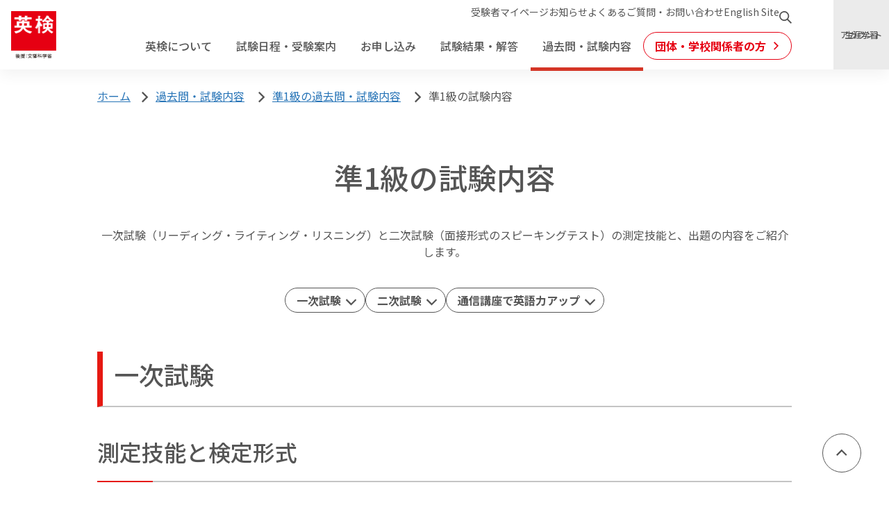

--- FILE ---
content_type: text/html
request_url: https://www.eiken.or.jp/eiken/exam/grade_p1/solutions.html
body_size: 121789
content:
<!doctype html>
<html lang="ja">
  <head>
    <meta charset="UTF-8">
    <!-- Google Tag Manager -->
    <script>(function(w,d,s,l,i){w[l]=w[l]||[];w[l].push({'gtm.start':
    new Date().getTime(),event:'gtm.js'});var f=d.getElementsByTagName(s)[0],
    j=d.createElement(s),dl=l!='dataLayer'?'&l='+l:'';j.async=true;j.src=
    'https://www.googletagmanager.com/gtm.js?id='+i+dl;f.parentNode.insertBefore(j,f);
    })(window,document,'script','dataLayer','GTM-KG4N2WQ');</script>
    <!-- End Google Tag Manager -->
<meta http-equiv="X-UA-Compatible" content="IE=edge">
<meta name="viewport" content="width=device-width, initial-scale=1">
<meta property="og:url" content="https://www.eiken.or.jp/eiken/">
<meta property="og:type" content="website">
<meta property="og:title" content="公益財団法人 日本英語検定協会">
<meta property="og:image" content="https://www.eiken.or.jp/assets/ogp/ogp_eiken.png">
<meta property="og:description" content="英検（実用英語技能検定）の公式ウェブサイトです。受験の申し込みや試験日程・検定料・過去問題の閲覧、合否の確認ができます。高校・大学への入試優遇や単位認定優遇、英語教育に従事される団体・学校関係者の方向け研修・セミナー情報もご覧ください。">
<meta property="og:site_name" content="公益財団法人 日本英語検定協会">
<meta name="twitter:card" content="summary_large_image">
<meta name="twitter:image" content="https://www.eiken.or.jp/assets/ogp/ogp_eiken.png">
<link rel="stylesheet" href="/assets/css/app.css">
<script src="https://code.jquery.com/jquery-3.3.1.js"></script>
    <meta name="description" content="英検準1級の試験内容をご紹介するページです。一次試験、二次試験それぞれに求められる能力と検定形式を掲載。受験前の目安としてご利用ください。">
    <title>準1級の試験内容 | 英検 | 公益財団法人 日本英語検定協会</title>
    </head>
  <body>

<!-- Google Tag Manager (noscript) -->
<noscript><iframe src="https://www.googletagmanager.com/ns.html?id=GTM-KG4N2WQ"
height="0" width="0" style="display:none;visibility:hidden"></iframe></noscript>
<!-- End Google Tag Manager (noscript) -->
<svg class="svg-symbol" xmlns="http://www.w3.org/2000/svg"><symbol id="icon_abroad" width="32" height="32" viewBox="0 0 32 32"><rect width="32" height="32" fill="none"/><path d="M439.9,331.137a12.085,12.085,0,0,1-4.649-1.163,12.594,12.594,0,0,1-6.3-6.631,12.616,12.616,0,0,1,.062-9.643,12.5,12.5,0,0,1,6.679-6.669,12.528,12.528,0,0,1,17.276,9.375h-1.92a10.672,10.672,0,0,0-2.231-4.712,10.5,10.5,0,0,0-4.24-3.109v.565a2.735,2.735,0,0,1-.754,1.92,2.431,2.431,0,0,1-1.853.817h-2.733v2.727a1.086,1.086,0,0,1-.424.88,1.482,1.482,0,0,1-.96.345H435.25V318.6H438.7v3.931h-2.1l-6.408-6.407a8.821,8.821,0,0,0-.22,1.24,12.236,12.236,0,0,0-.063,1.241,10.392,10.392,0,0,0,2.859,7.319,10.2,10.2,0,0,0,7.131,3.329Zm12.312-.817L448,326.112a5.268,5.268,0,0,1-1.428.72,5.348,5.348,0,1,1,3.752-5.088,4.807,4.807,0,0,1-.265,1.59,7.01,7.01,0,0,1-.707,1.461l4.208,4.177Zm-7.224-5.12a3.43,3.43,0,1,0-2.45-1A3.336,3.336,0,0,0,444.989,325.2Z" transform="translate(-424.797 -302.59)" /></symbol></svg>
<svg class="svg-symbol" xmlns="http://www.w3.org/2000/svg"><symbol id="icon_account" width="32" height="32" viewBox="0 0 32 32"><rect width="32" height="32" fill="none"/><g transform="translate(3 3)"><path d="M13.644,13.666A4.622,4.622,0,1,0,9.022,9.044a4.626,4.626,0,0,0,4.622,4.622m0-7.387a2.765,2.765,0,1,1-2.765,2.765,2.768,2.768,0,0,1,2.765-2.765" transform="translate(-0.644 -0.316)" /><path d="M22.507,21.847A12.994,12.994,0,1,0,2.9,21.173c.188.232.391.451.593.67.038.04.073.083.111.123a12.965,12.965,0,0,0,18.8,0c.037-.038.071-.079.107-.118M13,1.857A11.129,11.129,0,0,1,22.13,19.37a10.946,10.946,0,0,0-18.259,0A11.129,11.129,0,0,1,13,1.857M5.125,20.876a9.084,9.084,0,0,1,15.75,0,11.126,11.126,0,0,1-15.75,0" /></g></symbol></svg>
<svg class="svg-symbol" xmlns="http://www.w3.org/2000/svg" xmlns:xlink="http://www.w3.org/1999/xlink"><symbol id="icon_application" width="32" height="32" viewBox="0 0 32 32"><defs><clipPath id="a"><rect width="32" height="32" /></clipPath></defs><rect width="32" height="32" fill="none"/><g clip-path="url(#a)"><path d="M30.817,14.764l-1.956-1.956-9.007,9.006L15.941,17.9l-1.956,1.956,5.869,5.869L30.817,14.764" transform="translate(0 0)" /><path d="M25.706,29.715H3.183V2.285H25.708v11.66L23.49,16.055V4.5H5.4V27.5H23.489V24.254l2.218-2.3Z" /><rect width="4.871" height="2.122" transform="translate(7.882 18.994)" /><rect width="7.192" height="2.122" transform="translate(7.882 23.026)" /><path d="M14.445,11.747a2.811,2.811,0,1,0-2.811-2.811,2.81,2.81,0,0,0,2.811,2.811" transform="translate(0)" /><path d="M14.445,12.782c-1.876,0-5.622.942-5.622,2.811V17H20.067v-1.4c0-1.869-3.746-2.811-5.622-2.811" /></g></symbol></svg>
<svg class="svg-symbol" xmlns="http://www.w3.org/2000/svg"><symbol id="icon_arrow" width="24" height="24" viewBox="0 0 24 24"><rect width="24" height="24" fill="none"/><g transform="translate(8 4)"><path d="M1.556,15.556,0,14,6.222,7.778,0,1.556,1.556,0,9.333,7.778Z" /></g></symbol></svg>
<svg class="svg-symbol" xmlns="http://www.w3.org/2000/svg"><symbol id="icon_auto_answer" width="32" height="32" viewBox="0 0 32 32"><rect width="32" height="32" fill="none"/><path d="M530.939,330.767V328.5h10.969V318.453a9.1,9.1,0,0,0-.791-3.738,10.488,10.488,0,0,0-5.2-5.294,8.627,8.627,0,0,0-7.312,0,10.488,10.488,0,0,0-5.2,5.294,9.1,9.1,0,0,0-.792,3.738v8.254h-.888a2.508,2.508,0,0,1-1.862-.8,2.638,2.638,0,0,1-.774-1.911v-2.707a2.569,2.569,0,0,1,.363-1.37,2.924,2.924,0,0,1,.955-.964l.1-1.792a12.479,12.479,0,0,1,1.368-4.465,11.8,11.8,0,0,1,2.668-3.383,11.929,11.929,0,0,1,3.59-2.148A11.649,11.649,0,0,1,540,309.337a12.308,12.308,0,0,1,4.018,7.8l.1,1.76a2.39,2.39,0,0,1,.956.9,2.452,2.452,0,0,1,.363,1.3v3.114a2.421,2.421,0,0,1-1.319,2.2v2.1a2.22,2.22,0,0,1-.64,1.608,2.1,2.1,0,0,1-1.564.658Zm-2.635-9.708a1.034,1.034,0,0,1-.774-.32,1.165,1.165,0,0,1,0-1.589,1.1,1.1,0,0,1,1.548,0,1.165,1.165,0,0,1,0,1.589A1.045,1.045,0,0,1,528.3,321.059Zm7.906,0a1.045,1.045,0,0,1-.775-.32,1.165,1.165,0,0,1,0-1.589,1.1,1.1,0,0,1,1.548,0,1.162,1.162,0,0,1,0,1.589A1.033,1.033,0,0,1,536.21,321.059ZM524.385,319.2a7.947,7.947,0,0,1,.543-3.619,8.366,8.366,0,0,1,1.812-2.758,7.943,7.943,0,0,1,2.618-1.742,7.742,7.742,0,0,1,2.964-.609,7.2,7.2,0,0,1,5.09,1.946,8.185,8.185,0,0,1,2.553,4.853,9.583,9.583,0,0,1-5.5-1.708,11.036,11.036,0,0,1-3.69-4.347,10.931,10.931,0,0,1-2.223,4.855A10.288,10.288,0,0,1,524.385,319.2Z" transform="translate(-516.258 -302.59)" /></symbol></svg>
<svg class="svg-symbol" xmlns="http://www.w3.org/2000/svg"><symbol id="icon_back" width="24" height="24" viewBox="0 0 24 24"><rect width="24" height="24" fill="none"/><g transform="translate(3.783 5)"><path d="M2.206,12.109V10.171h7.961a4.119,4.119,0,0,0,0-8.237H.218V0h9.851l.1,0a6.052,6.052,0,0,1,0,12.1Z" /><path d="M4.679,14.775,1.131,11.227,4.679,7.679" transform="translate(-0.009 -0.079)" fill="none" stroke="#555" stroke-miterlimit="10" stroke-width="1.6"/></g></symbol></svg>
<svg class="svg-symbol" xmlns="http://www.w3.org/2000/svg"><symbol id="icon_blank" width="24" height="24" viewBox="0 0 24 24"><rect width="24" height="24" fill="none"/><g transform="translate(4 4.004)"><path d="M4.681,1.4H14.6v9.918H4.681ZM3.281,12.72H16V0H3.281Z" /><path d="M0,2.963V16H13.036V14.569H1.43V2.963Z" /><path d="M6.627,8.359l3.539-3.538H7.689V3.389H12.61V8.311H11.18V5.834L7.641,9.373Z" /></g></symbol></svg>
<svg class="svg-symbol" xmlns="http://www.w3.org/2000/svg"><symbol id="icon_calendar" width="24" height="24" viewBox="0 0 24 24"><rect width="24" height="24" fill="none"/><g transform="translate(4 3)"><rect width="2.769" height="2.769" transform="translate(2.866 8.663)" /><path d="M1.523,6.968H14.677v9.509H1.523Zm0-3.477H14.677V5.583H1.523ZM11.7,0V1.8H4.5V0H2.7V1.8H0V18H16.2V1.8H13.5V0Z" /><rect width="2.769" height="2.769" transform="translate(6.743 8.663)" /><rect width="2.769" height="2.769" transform="translate(10.62 8.663)" /><rect width="2.769" height="2.769" transform="translate(2.866 12.561)" /><rect width="2.769" height="2.769" transform="translate(6.743 12.561)" /><rect width="2.769" height="2.769" transform="translate(10.62 12.561)" /></g></symbol></svg>
<svg class="svg-symbol" xmlns="http://www.w3.org/2000/svg"><symbol id="icon_certification" width="32" height="32" viewBox="0 0 32 32"><rect width="32" height="32" fill="none"/><g transform="translate(-383.158 -302.59)"><path d="M403.954,326.984c-.208-.088-.409-.19-.606-.3v2.575H386.515V307.915h16.837v4.678c.2-.1.4-.2.6-.295a7.687,7.687,0,0,1,1.253-.4v-5.84H384.66V331.12h20.547v-3.728A7.547,7.547,0,0,1,403.954,326.984Z" /><rect width="11.895" height="1.769" transform="translate(388.982 311.672)" /><rect width="10.318" height="1.769" transform="translate(388.982 316.36)" /><rect width="6.563" height="1.769" transform="translate(388.982 321.047)" /><path d="M406.151,320.427l-1.852-1.85-1.31,1.31,3.158,3.178,4.984-4.984-1.334-1.3Z" /><path d="M413.14,317.064a6.593,6.593,0,0,0-8.641-3.5,6.772,6.772,0,0,0-2.1,1.409,6.6,6.6,0,0,0-1.419,2.094,6.592,6.592,0,0,0,0,5.137,6.652,6.652,0,0,0,3.519,3.519,6.594,6.594,0,0,0,5.138,0,6.651,6.651,0,0,0,2.1-1.42,6.794,6.794,0,0,0,1.408-2.1,6.58,6.58,0,0,0,0-5.137Zm-1.28,2.577a4.773,4.773,0,1,1-1.4-3.4,4.6,4.6,0,0,1,1.4,3.4Z" /></g></symbol></svg>
<svg class="svg-symbol" xmlns="http://www.w3.org/2000/svg"><symbol id="icon_change" width="32" height="32" viewBox="0 0 32 32"><rect width="32" height="32" fill="none"/><path d="M0,17.419V22H4.582L18.1,8.485,13.516,3.9ZM21.643,4.94a1.217,1.217,0,0,0,0-1.722l0,0L18.783.357a1.217,1.217,0,0,0-1.722,0v0L14.823,2.593l4.582,4.583Z" transform="translate(5 5)" /></symbol></svg>
<svg class="svg-symbol" xmlns="http://www.w3.org/2000/svg"><symbol id="icon_clear" width="32" height="32" viewBox="0 0 32 32"><rect width="32" height="32" fill="none"/><g transform="translate(17.25 22.193)"><path d="M11,0A11,11,0,1,1,0,11,11,11,0,0,1,11,0Z" transform="translate(-12.25 -17.193)" /><path d="M-540.671,116.818l-5.98,5.933a.92.92,0,0,1-1.29.023l-3.166-2.884a.951.951,0,0,1-.07-1.313.928.928,0,0,1,1.313-.047l2.509,2.3,5.347-5.347a.934.934,0,0,1,1.337,0A.934.934,0,0,1-540.671,116.818Z" transform="translate(544.339 -125.119)" fill="#fff"/></g></symbol></svg>
<svg class="svg-symbol" xmlns="http://www.w3.org/2000/svg"><symbol id="icon_close" width="24" height="24" viewBox="0 0 24 24"><rect width="24" height="24" fill="none"/><path d="M6.4,19,5,17.6,10.6,12,5,6.4,6.4,5,12,10.6,17.6,5,19,6.4,13.4,12,19,17.6,17.6,19,12,13.4Z" /></symbol></svg>
<svg class="svg-symbol" xmlns="http://www.w3.org/2000/svg"><symbol id="icon_coach_mark" width="24" height="24" viewBox="0 0 24 24"><rect width="24" height="24" fill="none"/><g transform="translate(3 3)"><path d="M8.5-.75A9.25,9.25,0,1,1-.75,8.5,9.26,9.26,0,0,1,8.5-.75Zm0,17A7.75,7.75,0,1,0,.75,8.5,7.759,7.759,0,0,0,8.5,16.25Z" transform="translate(0.75 0.75)" /><path d="M8.278,11.475a4.129,4.129,0,0,0,.036-.5L8.3,10.743a2.4,2.4,0,0,1,.492-1.559,3.986,3.986,0,0,1,1.127-.9c.78-.516,1.056-.888,1.056-1.44,0-.731-.636-1.187-1.655-1.187a1.681,1.681,0,0,0-1.44.684,1.743,1.743,0,0,0-.288.911L5.82,7.037a3.029,3.029,0,0,1,.947-1.811,3.879,3.879,0,0,1,2.65-.839,3.751,3.751,0,0,1,2.412.719,2.065,2.065,0,0,1,.851,1.679A2.255,2.255,0,0,1,12.26,8.2a4.923,4.923,0,0,1-1.475,1.235c-.743.5-.936.792-.936,1.427a6,6,0,0,0,.036.612Zm1.668,2.638H8.207V12.47H9.946Z" /></g></symbol></svg>
<svg class="svg-symbol" xmlns="http://www.w3.org/2000/svg"><symbol id="icon_confirm" width="32" height="32" viewBox="0 0 32 32"><rect width="32" height="32" fill="none"/><g transform="translate(4 4)"><path d="M18.026,8.776l-1.4-1.4-6.449,6.449-2.8-2.8-1.4,1.4,4.2,4.2Z" /><path d="M11-1A12,12,0,0,1,23,11,12,12,0,0,1,11,23,12,12,0,0,1-1,11,12,12,0,0,1,11-1Zm0,22A10,10,0,1,0,1,11,10.011,10.011,0,0,0,11,21Z" transform="translate(1 1)" /></g></symbol></svg>
<svg class="svg-symbol" xmlns="http://www.w3.org/2000/svg"><symbol id="icon_delete" width="24" height="24" viewBox="0 0 24 24"><rect width="24" height="24" fill="none"/><g transform="translate(3.003 2.348)"><path d="M.75,9.26H-.75V0H.75Z" transform="translate(8.995 6.202)" /><path d="M.75,9.26H-.75V0H.75Z" transform="translate(11.962 6.202)" /><path d="M.75,9.26H-.75V0H.75Z" transform="translate(6.029 6.168)" /><path d="M8010.511,21683.307l-1-15.48H8008v-1.5h6.286V21664h5.436v2.324H8026v1.5h-1.511l-1,15.48Zm1.361-1.5h10.252l.9-13.979h-12.048Zm3.913-15.48h2.432v-.822h-2.432Z" transform="translate(-8008 -21664)" /></g></symbol></svg>
<svg class="svg-symbol" xmlns="http://www.w3.org/2000/svg"><symbol id="icon_document" width="24" height="24" viewBox="0 0 24 24"><rect width="24" height="24" fill="none"/><path d="M8042,21623.5V21604h10.067l2.67,2.719,2.762,2.758v14.021Zm1.5-1.5H8056v-11.891h-4.569v-4.607H8043.5Z" transform="translate(-8037.771 -21601.742)"  stroke="rgba(0,0,0,0)" stroke-miterlimit="10" stroke-width="1"/><rect width="8" height="1.6" transform="translate(8 9.994)" /><rect width="8" height="1.6" transform="translate(8 13.266)" /><rect width="8" height="1.6" transform="translate(8 16.533)" /></symbol></svg>
<svg class="svg-symbol" xmlns="http://www.w3.org/2000/svg"><symbol id="icon_download" width="24" height="24" viewBox="0 0 24 24"><rect width="24" height="24" fill="none"/><g transform="translate(4 3.801)"><path d="M0,7.3,1.052,6.248,4.5,9.7V0H5.987V9.689L9.43,6.248,10.481,7.3,5.238,12.543Z" transform="translate(2.741)" /><path d="M16,16.711H0V11.577H1.489v3.645H14.512V11.577H16Z" transform="translate(0 -0.088)" /></g></symbol></svg>
<svg class="svg-symbol" xmlns="http://www.w3.org/2000/svg"><symbol id="icon_edit" width="24" height="24" viewBox="0 0 24 24"><rect width="24" height="24" fill="none"/><g transform="translate(3 3)"><path d="M16.5,17.443H0V.943H9.764v1.5H1.5v13.5H15V7.323h1.5Z" /><path d="M12.492,4.1l.627.627L6.943,10.907H6.316V10.28ZM14.946,0a.684.684,0,0,0-.477.2L13.221,1.446,15.778,4l1.247-1.248a.678.678,0,0,0,0-.961L15.43.2a.671.671,0,0,0-.484-.2M12.492,2.175l-7.54,7.54v2.556H7.509l7.539-7.54Z" /></g></symbol></svg>
<svg class="svg-symbol" xmlns="http://www.w3.org/2000/svg" xmlns:xlink="http://www.w3.org/1999/xlink"><symbol id="icon_faq" width="32" height="32" viewBox="0 0 32 32"><defs><clipPath id="a"><rect width="32" height="32" /></clipPath></defs><rect width="32" height="32" fill="none"/><path d="M27.143,9.8V22.745h-12.9L11.1,24.983H21.618l5.506,4.083V24.983H30V9.8Z" /><path d="M23.127,4.935V18.73H11.592l-.52.37L7.511,21.635V18.73H4V4.935Zm2-2H2V20.73H5.511v4.783l6.72-4.783h12.9Z" /><g clip-path="url(#a)"><path d="M16.715,17.068a9.929,9.929,0,0,0-1.1-1.145,3.952,3.952,0,0,1-2.046.507c-2.607,0-4.28-1.816-4.28-4.654s1.7-4.676,4.3-4.676c2.574,0,4.236,1.8,4.236,4.621a5.287,5.287,0,0,1-.452,2.266A4.352,4.352,0,0,1,16.693,15l.374.352a6.033,6.033,0,0,0,.7.594Zm-2.156-4.159c.088.1.374.4.858.88a3.23,3.23,0,0,0,.517-2.013,3.419,3.419,0,0,0-.814-2.487,2.149,2.149,0,0,0-1.562-.616c-1.474,0-2.387,1.177-2.387,3.081s.935,3.113,2.4,3.113a1.772,1.772,0,0,0,.781-.165,8.972,8.972,0,0,0-.858-.748Z" /></g></symbol></svg>
<svg  class="svg-symbol" xmlns="http://www.w3.org/2000/svg"><symbol id="icon_guide" width="32" height="32" viewBox="0 0 32 32"><rect width="32" height="32" fill="none"/><g transform="translate(3.1 6.101)"><path d="M7583.325,21236.8l-.346-.234a8.907,8.907,0,0,0-4.674-1.748c-.117-.006-.245-.006-.362-.006a9.7,9.7,0,0,0-5.42,1.813c-.1.068-.182.123-.25.164a.888.888,0,0,1-.415.131h0a.5.5,0,0,1-.054,0,.288.288,0,0,1-.041,0h-.015a.454.454,0,0,1-.052-.006h-.005a.439.439,0,0,1-.05-.008.014.014,0,0,1-.008,0,.383.383,0,0,1-.044-.01l-.013,0-.04-.012-.019-.006-.032-.012-.027-.012-.024-.01-.034-.018-.018-.008a.088.088,0,0,0-.019-.01l-.02-.014a.014.014,0,0,1-.007,0c-.074-.041-.154-.1-.255-.164a9.675,9.675,0,0,0-5.416-1.812c-.123,0-.245,0-.368.006a8.943,8.943,0,0,0-4.674,1.748c-.133.09-.246.17-.347.234a.931.931,0,0,1-.474.133.865.865,0,0,1-.437-.117.888.888,0,0,1-.464-.783v-16.117a.917.917,0,0,1,.426-.768c.069-.037.165-.107.283-.182a10.538,10.538,0,0,1,5.607-2.062c.149-.006.3-.006.447-.006a10.725,10.725,0,0,0,12.275,0c.149,0,.3,0,.448.006a10.541,10.541,0,0,1,5.607,2.063c.117.074.213.145.282.182a.9.9,0,0,1,.426.768v16.117a.889.889,0,0,1-.463.783.854.854,0,0,1-.437.117A.946.946,0,0,1,7583.325,21236.8Zm-10.627-16.41v14.012a10.928,10.928,0,0,1,5.245-1.391c.144,0,.293,0,.442.01a9.865,9.865,0,0,1,4.514,1.359v-13.98a8.719,8.719,0,0,0-4.594-1.7c-.123,0-.245-.01-.368-.01A9.57,9.57,0,0,0,7572.7,21220.393Zm-1.8,14.012v-14.012a9.522,9.522,0,0,0-5.239-1.7c-.123,0-.245.006-.368.01a8.738,8.738,0,0,0-4.594,1.7v13.98a9.868,9.868,0,0,1,4.515-1.359c.149-.006.3-.01.447-.01A10.887,10.887,0,0,1,7570.9,21234.4Z" transform="translate(-7558.9 -21216.898)" /></g></symbol></svg>
<svg  class="svg-symbol" xmlns="http://www.w3.org/2000/svg"><symbol id="icon_qualification" width="32" height="32" viewBox="0 0 32 32"><rect width="32" height="32" fill="none"/><g transform="translate(2.997 3.293)"><path d="M7461.224,21237.1l-6.84,6.318-1.013-4.953-5.369-1.291,5.85-4.662a9.131,9.131,0,1,1,14.748,0l5.851,4.684-5.374,1.27-1.007,4.953Zm5.593,2.441.554-2.725,2.628-.623-2.754-2.2a9.089,9.089,0,0,1-4.183,2.084Zm-14.368-3.354,2.628.629.554,2.725,3.755-3.465a9.108,9.108,0,0,1-4.182-2.086Zm1.647-9.053a7.131,7.131,0,1,0,7.128-7.133A7.138,7.138,0,0,0,7454.1,21227.131Z" transform="translate(-7448 -21218)" /><path d="M4.26-1A5.26,5.26,0,1,1-1,4.26,5.266,5.266,0,0,1,4.26-1Zm0,8.52A3.26,3.26,0,1,0,1,4.26,3.264,3.264,0,0,0,4.26,7.52Z" transform="translate(8.965 4.871)" /></g></symbol></svg>
<svg  class="svg-symbol" xmlns="http://www.w3.org/2000/svg"><symbol id="icon_applicant" width="32" height="32" viewBox="0 0 32 32"><rect width="32" height="32" fill="none"/><g transform="translate(6 4)"><path d="M5.8,12.335h8.4a5.807,5.807,0,0,1,5.8,5.8V24H0V18.135A5.807,5.807,0,0,1,5.8,12.335ZM18,22V18.135a3.8,3.8,0,0,0-3.8-3.8H5.8a3.8,3.8,0,0,0-3.8,3.8V22Z" /><path d="M10,0A5.55,5.55,0,1,1,4.451,5.55,5.556,5.556,0,0,1,10,0Zm0,9.1A3.55,3.55,0,1,0,6.451,5.55,3.554,3.554,0,0,0,10,9.1Z" /></g></symbol></svg>
<svg  class="svg-symbol" xmlns="http://www.w3.org/2000/svg"><symbol id="icon_grades_search" width="32" height="32" viewBox="0 0 32 32"><rect width="32" height="32" fill="none"/><g transform="translate(4 3.1)"><path d="M20.8,25.8H0V2.087H6.776V4.174h7.248V2.087H20.8V7.732L19,6.5V3.887H15.824V4.975a1,1,0,0,1-.994,1H5.967a.994.994,0,0,1-.991-.995V3.887H1.8V24H19V18.449l1.8,1.534Z" /><path d="M15.824,3.887h-1.8V1.8H6.776V3.887h-1.8V.9a.9.9,0,0,1,.9-.9h9.048a.9.9,0,0,1,.9.9Z" /><path d="M19.366,17.112A5.6,5.6,0,1,1,20.7,15.791l3.979,3.97-1.335,1.334ZM16.22,8.762a3.819,3.819,0,1,0,3.82,3.819,3.824,3.824,0,0,0-3.82-3.819" /><rect width="5.68" height="1.934" transform="translate(4.221 9.232)" /><rect width="12.9" height="1.934" transform="translate(4.221 19.451)" /><rect width="5.68" height="1.934" transform="translate(4.221 14.342)" /></g></symbol></svg>
<svg  class="svg-symbol" xmlns="http://www.w3.org/2000/svg"><symbol id="icon_schedule" width="32" height="32" viewBox="0 0 32 32"><rect width="32" height="32" fill="none"/><g transform="translate(5 4)"><path d="M2.031,9.291H19.57V21.97H2.031Zm0-4.636H19.57v2.79H2.031ZM15.6,0V2.4H6V0H3.6V2.4H0V24H21.6V2.4H18V0Z" /><rect width="2.5" height="2.5" transform="translate(4.765 12.251)" /><rect width="2.5" height="2.5" transform="translate(9.431 12.251)" /><rect width="2.5" height="2.5" transform="translate(14.335 12.251)" /><rect width="2.5" height="2.5" transform="translate(4.765 16.508)" /><rect width="2.5" height="2.5" transform="translate(9.431 16.508)" /><rect width="2.5" height="2.5" transform="translate(14.335 16.508)" /></g></symbol></svg>
<svg  class="svg-symbol" xmlns="http://www.w3.org/2000/svg"><symbol id="icon_group" width="32" height="32" viewBox="0 0 32 32"><rect width="32" height="32" fill="none"/><g transform="translate(-24.975 -302.59)"><path d="M46.512,306.084v9.552l7.574.018v13.99H44.571v-5.088h-6.93v5.088H28.126V315.653l7.573-.017v-9.552Zm1.773-1.846H33.926v9.555l-5.8.014H26.353v17.68H39.414V326.4H42.8v5.088H55.859v-17.68H54.09l-5.8-.014v-9.555Z" /><rect width="2.566" height="2.27" transform="translate(32.119 323.416)" /><rect width="2.567" height="2.27" transform="translate(47.618 323.416)" /><rect width="2.566" height="2.27" transform="translate(32.119 318.27)" /><rect width="2.566" height="2.27" transform="translate(39.902 318.27)" /><rect width="2.567" height="2.27" transform="translate(47.618 318.27)" /><path d="M41.176,309.308a2.114,2.114,0,1,1-2.114,2.114,2.115,2.115,0,0,1,2.114-2.114m0-1.14a3.254,3.254,0,1,0,3.255,3.254,3.253,3.253,0,0,0-3.255-3.254" /><path d="M41.6,311.584a.326.326,0,0,1-.231.3.4.4,0,0,1-.2.055H40.079a.339.339,0,0,1-.057-.676.27.27,0,0,1,.057,0H40.9V310.2a.348.348,0,0,1,.694,0Z" /></g></symbol></svg>
<svg  class="svg-symbol" xmlns="http://www.w3.org/2000/svg"><symbol id="icon_transition" width="32" height="32" viewBox="0 0 32 32"><rect width="32" height="32" fill="none"/><path d="M9.954,16l-1.305-1.3,6.2-6.241,3.263,3.263,3.977-3.936h-2.08V5.922H25.25v5.221H23.394V9.083l-5.282,5.282L14.849,11.1Z" transform="translate(0 0.077)" /><path d="M7002,21248v-24h2.085v21.91h3.435v-4.191h3v4.191h2.981v-8.2h3v8.2h2.986v-10.18h3v10.18H7026V21248Z" transform="translate(-6998 -21220)" /></symbol></svg>
<svg  class="svg-symbol" xmlns="http://www.w3.org/2000/svg"><symbol id="icon_venue" width="32" height="32" viewBox="0 0 32 32"><rect width="32" height="32" fill="none"/><path d="M85.186,324.622a26.721,26.721,0,0,0,5.15-5.3,8.509,8.509,0,0,0,1.751-4.768,6.94,6.94,0,0,0-.72-3.28,7.145,7.145,0,0,0-1.749-2.2,6.5,6.5,0,0,0-2.234-1.217,6.813,6.813,0,0,0-4.4,0,6.5,6.5,0,0,0-2.233,1.217,7.13,7.13,0,0,0-1.749,2.2,6.916,6.916,0,0,0-.72,3.28,8.507,8.507,0,0,0,1.749,4.768A26.72,26.72,0,0,0,85.186,324.622Zm0,2.8a31.1,31.1,0,0,1-6.851-6.621,10.84,10.84,0,0,1-2.249-6.247,9.361,9.361,0,0,1,.817-4.032,9.049,9.049,0,0,1,2.132-2.921,8.844,8.844,0,0,1,2.934-1.76,9.16,9.16,0,0,1,6.434,0,8.825,8.825,0,0,1,2.932,1.76,9.036,9.036,0,0,1,2.133,2.917,9.423,9.423,0,0,1,.817,4.066,10.79,10.79,0,0,1-2.25,6.217A31.067,31.067,0,0,1,85.186,327.422Zm0-10.6a2.344,2.344,0,0,0,1.717-.72,2.385,2.385,0,0,0,.72-1.751,2.429,2.429,0,0,0-4.154-1.71,2.342,2.342,0,0,0-.72,1.716,2.381,2.381,0,0,0,.72,1.751A2.342,2.342,0,0,0,85.186,316.822Zm-9.1,15.1v-2.233h18.2v2.233Z" transform="translate(-69.186 -302.59)"    ></symbol></svg><svg class="svg-symbol" xmlns="http://www.w3.org/2000/svg"><symbol id="icon_fee" width="32" height="32" viewBox="0 0 32 32"><rect width="32" height="32" fill="none"/><g transform="translate(-115.658 -302.59)"><path d="M131.657,324.082a2.593,2.593,0,1,1,2.592-2.593A2.6,2.6,0,0,1,131.657,324.082Zm0-3.354a.76.76,0,1,0,.76.76A.762.762,0,0,0,131.657,320.728Z" /><path d="M145.657,329.777h-28V313.2h28Zm-26.168-1.832h24.336V315.032H119.489Z" /><rect width="22.482" height="1.832" transform="translate(120.416 310.3)" /><path d="M121.645,326.4"  stroke="#505050" stroke-miterlimit="10" stroke-width="1.75"/><rect width="17.566" height="1.832" transform="translate(122.873 307.401)" /><path d="M140.741,326.736H122.573v-.916a.851.851,0,0,0-.928-.708h-.916v-7.248h.916c.616,0,.928-.24.928-.709v-.915h18.168v.915c0,.471.312.709.928.709h.916v7.246h-.916a.852.852,0,0,0-.928.708ZM124.218,324.9H139.1a2.682,2.682,0,0,1,1.659-1.48v-3.849a2.442,2.442,0,0,1-1.684-1.5H124.242a2.443,2.443,0,0,1-1.68,1.5v3.849A2.674,2.674,0,0,1,124.218,324.9Z" /><rect width="2.009" height="1.832" transform="translate(125.945 320.572)" /><rect width="2.012" height="1.832" transform="translate(136.404 320.572)" /></g></symbol></svg>
<svg class="svg-symbol" xmlns="http://www.w3.org/2000/svg"><symbol id="icon_first_time" width="32" height="32" viewBox="0 0 32 32"><rect width="32" height="32" fill="none"/><g transform="translate(8.245 4.246)"><path d="M9.568,6.685V22.279l6.79-5.843V2.066Z" transform="translate(-1.452 -0.298)" /><path d="M8.211,23.65a1.016,1.016,0,0,1-.663-.246l-7.7-6.68V.864A1.016,1.016,0,0,1,.864-.15a1.007,1.007,0,0,1,.6.2L8.211,4.968,14.958.047a1.007,1.007,0,0,1,.6-.2A1.018,1.018,0,0,1,16.573.868V16.723L8.877,23.4A1.017,1.017,0,0,1,8.211,23.65ZM1.65,15.9,8.211,21.6,14.773,15.9V2.41L8.211,7.2,1.65,2.41Z" transform="translate(-0.095 -0.096)" /></g></symbol></svg>
<svg class="svg-symbol" xmlns="http://www.w3.org/2000/svg"><symbol id="icon_folder" width="24" height="24" viewBox="0 0 24 24"><rect width="24" height="24" fill="none"/><path d="M20.3,19.8H3.7a1.5,1.5,0,0,1-1.5-1.5V5.7A1.5,1.5,0,0,1,3.7,4.2H9.931a1.5,1.5,0,0,1,1.16.546L12.377,6.3H20.3a1.5,1.5,0,0,1,1.5,1.5V18.3A1.5,1.5,0,0,1,20.3,19.8ZM3.8,18.2H20.2V7.9H11.623L9.887,5.8H3.8Z" /></symbol></svg>
<svg class="svg-symbol" xmlns="http://www.w3.org/2000/svg"><symbol id="icon_home" width="32" height="32" viewBox="0 0 32 32"><rect width="32" height="32" fill="none"/><g transform="translate(3 3.605)"><path d="M8024.134,21243.795H8010.5v-12.467l-2.229,2.23-1.274-1.273,13.275-13.287,13.27,13.287-1.274,1.273-2.229-2.23v12.467Zm4.111-1.8v-12.471l-7.971-7.98-7.971,7.979V21242h4.111v-9.17h7.72v9.17Zm-5.913,0v-7.373h-4.121V21242Z" transform="translate(-8007 -21219)" /></g></symbol></svg>
<svg class="svg-symbol" xmlns="http://www.w3.org/2000/svg"><symbol id="icon_image" width="24" height="24" viewBox="0 0 24 24"><rect width="24" height="24" fill="none"/><path d="M-.75-.75h17.5v15.5H-.75Zm16,1.5H.75v12.5h14.5Z" transform="translate(4 5)" /><path d="M5.907,16.21h12l-3.75-5-3,4-2.25-3Z" /><path d="M11.907,9.593a1.617,1.617,0,1,1-1.618-1.618,1.618,1.618,0,0,1,1.618,1.618" /></symbol></svg>
<svg class="svg-symbol" xmlns="http://www.w3.org/2000/svg"><symbol id="icon_input" width="32" height="32" viewBox="0 0 32 32"><rect width="32" height="32" fill="none"/><g transform="translate(5 3.469)"><path d="M0,0V25.062H20.547V16.371L18.69,18.334v4.872H1.858V1.857H18.691V9.113l1.858-1.806V0Z" /><rect width="11.895" height="1.769" transform="translate(4.325 5.614)" /><rect width="10.318" height="1.769" transform="translate(4.325 10.302)" /><rect width="6.563" height="1.769" transform="translate(4.325 14.989)" /><path d="M20.771,11.034l.693.693L14.64,18.551h-.693v-.693ZM23.483,6.5a.751.751,0,0,0-.528.219L21.577,8.1,24.4,10.921,25.78,9.542a.75.75,0,0,0,0-1.062L24.017,6.718a.736.736,0,0,0-.534-.219M20.771,8.9,12.44,17.233v2.824h2.825l8.331-8.33Z" /></g></symbol></svg>
<svg class="svg-symbol" xmlns="http://www.w3.org/2000/svg"><symbol id="icon_interview" width="32.001" height="32.001" viewBox="0 0 32.001 32.001"><rect width="32.001" height="32.001" fill="none"/><path d="M128.927,210.857V192.189a1.309,1.309,0,0,1,1.285-1.333h17.382a1.31,1.31,0,0,1,1.333,1.285V204.19a1.311,1.311,0,0,1-1.291,1.333H134.261Zm6.667,1.333a1.309,1.309,0,0,1-1.333-1.284V208.19h17.334v-12h2.667a1.31,1.31,0,0,1,1.333,1.285v20.048l-5.333-5.333Z" transform="translate(-126.262 -188.189)" /></symbol></svg>
<svg class="svg-symbol" xmlns="http://www.w3.org/2000/svg"><symbol id="icon_listening_02" width="32" height="32" viewBox="0 0 32 32"><rect width="32" height="32" fill="none"/><path d="M49.185,215.857H43.852a2.666,2.666,0,0,1-2.667-2.667v-9.334a11.619,11.619,0,0,1,.949-4.684,12.066,12.066,0,0,1,6.368-6.367,12.027,12.027,0,0,1,9.367,0,12.059,12.059,0,0,1,6.367,6.367,11.619,11.619,0,0,1,.949,4.684v9.334a2.666,2.666,0,0,1-2.667,2.667H57.185V205.19h5.333v-1.333a9.358,9.358,0,0,0-15.95-6.617,9,9,0,0,0-2.717,6.617v1.333h5.333Z" transform="translate(-37.188 -187.855)" /></symbol></svg>
<svg class="svg-symbol" xmlns="http://www.w3.org/2000/svg"><symbol id="icon_listening" width="32" height="32" viewBox="0 0 32 32"><rect width="32" height="32" fill="none"/><path d="M219.1,330.589h-4.933a2.051,2.051,0,0,1-2-2v-10a11.6,11.6,0,0,1,.95-4.683,12.055,12.055,0,0,1,6.366-6.367,12.02,12.02,0,0,1,9.367,0,12.06,12.06,0,0,1,6.367,6.367,11.616,11.616,0,0,1,.95,4.683v10a2.052,2.052,0,0,1-2,2h-4.934v-9.867h4.934v-2.133a10,10,0,1,0-20,0v2.133H219.1Zm-2-7.867h-2.933v5.867H217.1Zm14.133,0v5.867h2.934v-5.867Zm0,0-14.133,0" transform="translate(-208.162 -302.59)" /></symbol></svg>
<svg class="svg-symbol" xmlns="http://www.w3.org/2000/svg"><symbol id="icon_lock" width="32" height="32" viewBox="0 0 32 32"><rect width="32" height="32" fill="none"/><g transform="translate(8 5)"><path d="M13.617,7.335V5.46A5.391,5.391,0,0,0,8.893.024,5.245,5.245,0,0,0,3.142,5.24v2.1H0V22H16.759V7.335ZM9.13,15.158v2.467H7.63V15.158a1.713,1.713,0,1,1,1.5,0m2.392-7.823H5.237V5.24a3.143,3.143,0,0,1,6.285,0Z" /></g></symbol></svg>
<svg class="svg-symbol" xmlns="http://www.w3.org/2000/svg"><symbol id="icon_menu" width="24" height="24" viewBox="0 0 24 24"><rect width="24" height="24" fill="none"/><rect width="16" height="2" transform="translate(4 6)" /><rect width="16" height="2" transform="translate(4 11)" /><rect width="16" height="2" transform="translate(4 16)" /></symbol></svg>
<svg class="svg-symbol" xmlns="http://www.w3.org/2000/svg" xmlns:xlink="http://www.w3.org/1999/xlink"><symbol id="icon_merit" width="32" height="32" viewBox="0 0 32 32"><defs><clipPath id="a"><rect width="32" height="32" /></clipPath></defs><rect width="32" height="32" fill="none"/><g clip-path="url(#a)"><path d="M23.367,15.887A7.411,7.411,0,1,0,9.143,18.805h0l0,0a25.908,25.908,0,0,1,1.667,2.407,11.466,11.466,0,0,1,1.773,4.353h6.763a11.536,11.536,0,0,1,1.8-4.393,26.388,26.388,0,0,1,1.592-2.3l.053-.067h-.021a7.369,7.369,0,0,0,.6-2.918m-2.177,2.5-.04.051A20.169,20.169,0,0,0,19.93,20.2a8.825,8.825,0,0,0-1.376,3.365H13.373a8.8,8.8,0,0,0-1.358-3.335,19.744,19.744,0,0,0-1.277-1.844l0,0h0a5.677,5.677,0,1,1,10.437,0Z" /><path d="M18.534,26.92H13.376a.8.8,0,0,0-.8.8v.5a.8.8,0,0,0,.8.8H13.7V29.6a.4.4,0,0,0,.4.4h3.706a.4.4,0,0,0,.4-.4v-.576h.325a.8.8,0,0,0,.8-.8v-.5a.8.8,0,0,0-.8-.8" transform="translate(0 0)" /><rect width="1.5" height="4.673" transform="translate(15.205 2)" /><rect width="4.674" height="1.5" transform="translate(24.735 14.404)" /><rect width="4.673" height="1.5" transform="translate(19.488 7.384) rotate(-59.606)" /><rect width="4.674" height="1.5" transform="matrix(0.857, -0.516, 0.516, 0.857, 22.859, 10.327)" /><rect width="4.673" height="1.5" transform="translate(2.592 14.404)" /><rect width="1.5" height="4.673" transform="translate(8.855 4.111) rotate(-30.362)" /><rect width="1.5" height="4.674" transform="translate(4.363 9.201) rotate(-58.929)" /></g></symbol></svg>
<svg class="svg-symbol" xmlns="http://www.w3.org/2000/svg"><symbol id="icon_ministries" width="32" height="32" viewBox="0 0 32 32"><rect width="32" height="32" fill="none"/><path d="M359.866,329.824l.04.014,7.736,2.577v-10.08l.033-.036a9.377,9.377,0,0,0,2.072-3.3,10.994,10.994,0,0,0,.659-3.74,10.225,10.225,0,0,0-3.047-7.495h0a10.539,10.539,0,0,0-18.035,7.491,11.043,11.043,0,0,0,.659,3.741,9.393,9.393,0,0,0,2.073,3.306l.034.036v10.08Zm5.824-.268-5.824-1.7-5.824,1.7v-5.567l.194.129a9.737,9.737,0,0,0,2.731,1.268,10.451,10.451,0,0,0,5.8,0,9.731,9.731,0,0,0,2.729-1.266l.2-.128Zm-14.384-14.3a8.49,8.49,0,1,1,2.488,6.072A8.3,8.3,0,0,1,351.306,315.256Z" transform="translate(-343.863 -302.59)" /><path d="M365.328,313.764H361.19l-1.325-4.152-1.325,4.152H354.4l3.35,2.64-1.254,4.119,3.365-2.54,3.333,2.544-1.254-4.121Z" transform="translate(-343.863 -302.59)" /></symbol></svg>
<svg class="svg-symbol" xmlns="http://www.w3.org/2000/svg"><symbol id="icon_minus" width="24" height="24" viewBox="0 0 24 24"><rect width="24" height="24" fill="none"/><rect width="16" height="2.286" transform="translate(4 10.857)" /></symbol></svg>
<svg class="svg-symbol" xmlns="http://www.w3.org/2000/svg"><symbol id="icon_note" width="32" height="32" viewBox="0 0 32 32"><rect width="32" height="32" fill="none"/><path d="M61.164,76.2,52.605,61.382a2.572,2.572,0,0,0-4.468-.005L39.574,76.2A2.584,2.584,0,0,0,39.58,78.8a2.546,2.546,0,0,0,2.228,1.278H58.892a2.581,2.581,0,0,0,2.256-1.305A2.55,2.55,0,0,0,61.164,76.2Zm-10.8,1.535a1.365,1.365,0,0,1,0-2.731,1.366,1.366,0,0,1,0,2.731Zm1.24-8.815c-.06,1.054-.126,2.108-.186,3.162-.033.344-.033.655-.033.994a1.021,1.021,0,0,1-1.021.994,1,1,0,0,1-1.021-.961c-.093-1.644-.186-3.255-.279-4.9-.033-.431-.06-.868-.093-1.3a1.485,1.485,0,0,1,1.054-1.491,1.369,1.369,0,0,1,1.578.77,1.686,1.686,0,0,1,.126.683C51.7,67.559,51.639,68.241,51.606,68.924Z" transform="translate(-34.225 -54.082)" /></symbol></svg>
<svg class="svg-symbol" xmlns="http://www.w3.org/2000/svg"><symbol id="icon_pdf" width="24" height="24" viewBox="0 0 24 24"><rect width="24" height="24" fill="none"/><g transform="translate(4 2)"><rect width="11" height="1.6" transform="translate(2.75 10.495)" /><rect width="11" height="1.6" transform="translate(2.75 13.961)" /><path d="M-.75-.75h16.5v19.5H-.75Zm15,1.5H.75v16.5h13.5Z" transform="translate(0.75 0.75)" /><path d="M3.9,7.012V8.478H2.862V4.158H4.588a2,2,0,0,1,.876.182,1.391,1.391,0,0,1,.591.519,1.424,1.424,0,0,1,.208.764A1.247,1.247,0,0,1,5.81,6.634a1.874,1.874,0,0,1-1.241.378Zm0-.8h.684a.641.641,0,0,0,.46-.151.564.564,0,0,0,.159-.428.693.693,0,0,0-.164-.483A.576.576,0,0,0,4.6,4.962H3.9Z" /><path d="M6.818,8.478V4.158H8.21a2.049,2.049,0,0,1,1.029.26,1.817,1.817,0,0,1,.714.732,2.242,2.242,0,0,1,.261,1.061v.2a2.218,2.218,0,0,1-.252,1.064,1.832,1.832,0,0,1-.706.736,2,2,0,0,1-1.017.268ZM7.859,4.962V7.677h.363a.814.814,0,0,0,.689-.319A1.571,1.571,0,0,0,9.15,6.41V6.223a1.557,1.557,0,0,0-.239-.943.827.827,0,0,0-.7-.318Z" /><path d="M13.469,6.757H11.788V8.478H10.747V4.158h2.891v.8h-1.85v.994h1.681Z" /></g></symbol></svg>
<svg class="svg-symbol" xmlns="http://www.w3.org/2000/svg"><symbol id="icon_people" width="32" height="32" viewBox="0 0 32 32"><rect width="32" height="32" fill="none"/><g transform="translate(-302.289 -302.59)"><path d="M318.29,319.257c-2.409,0-6.909,1.139-6.909,3.885v7.188h2v-7.188c0-.928,2.88-1.92,4.909-1.92s4.909.993,4.909,1.92v7.188h2v-7.188C325.2,320.4,320.7,319.257,318.29,319.257Z" /><path d="M330.291,330.3v-5.318c0-.971-2.512-1.956-4.32-1.956-.155,0-.32.009-.5.025l-.186-1.991c.24-.022.472-.034.684-.034,2.2,0,6.32,1.16,6.32,3.956V330.3" /><path d="M318.29,319.485a3.145,3.145,0,0,1-3.353-2.922c0-.069-.007-.137-.007-.206v-1.063a3.145,3.145,0,0,1,3.153-3.135c.069,0,.138,0,.207.008a3.144,3.144,0,0,1,3.356,2.918c.005.069.008.139.008.209v1.066a3.146,3.146,0,0,1-3.158,3.133C318.427,319.492,318.358,319.49,318.29,319.485Zm0-5.318c-.629,0-1.36.3-1.36,1.127v1.066c0,.832.734,1.128,1.36,1.128s1.364-.3,1.364-1.128V315.3C319.654,314.462,318.919,314.167,318.29,314.167Z" /><path d="M326.563,321.258a3.146,3.146,0,0,1-3.357-2.92c-.005-.069-.007-.139-.007-.208v-1.063a3.146,3.146,0,0,1,3.155-3.136c.07,0,.139,0,.209.008a3.144,3.144,0,0,1,3.356,2.919c.005.07.007.139.008.209v1.063a3.147,3.147,0,0,1-3.156,3.136C326.7,321.265,326.632,321.263,326.563,321.258Zm0-5.319c-.629,0-1.364.3-1.364,1.128v1.063c0,.832.735,1.128,1.364,1.128s1.364-.3,1.364-1.128v-1.063C327.927,316.234,327.192,315.939,326.563,315.939Z" /><path d="M304.29,330.3v-5.318c0-2.8,4.115-3.956,6.32-3.956.212,0,.441.012.684.034l-.185,1.991c-.177-.016-.345-.025-.5-.025-1.806,0-4.32.985-4.32,1.956V330.3" /><path d="M310.018,321.258a3.146,3.146,0,0,1-3.357-2.92c0-.069-.007-.139-.007-.208v-1.063a3.146,3.146,0,0,1,3.156-3.136c.069,0,.139,0,.208.008a3.146,3.146,0,0,1,3.353,2.924c0,.068.007.136.007.2v1.063a3.146,3.146,0,0,1-3.156,3.135C310.154,321.265,310.086,321.263,310.018,321.258Zm0-5.319c-.629,0-1.364.3-1.364,1.128v1.063c0,.832.735,1.128,1.364,1.128s1.36-.3,1.36-1.128v-1.063C311.378,316.234,310.646,315.939,310.018,315.939Z" /><path d="M312.972,314.167a3.145,3.145,0,0,1-3.356-2.918c-.005-.07-.007-.14-.008-.209v-1.064a3.145,3.145,0,0,1,3.155-3.135c.07,0,.14,0,.209.007a3.145,3.145,0,0,1,3.353,2.921c0,.069.007.138.007.207v1.064a3.144,3.144,0,0,1-3.153,3.134C313.11,314.174,313.041,314.171,312.972,314.167Zm0-5.319c-.628,0-1.364.3-1.364,1.128v1.064c0,.832.736,1.127,1.364,1.127s1.36-.295,1.36-1.127v-1.064C314.336,309.144,313.6,308.848,312.972,308.848Z" /><path d="M323.608,314.167a3.144,3.144,0,0,1-3.352-2.921c-.005-.069-.007-.137-.008-.206v-1.064a3.144,3.144,0,0,1,3.154-3.135c.069,0,.138,0,.206.007a3.146,3.146,0,0,1,3.357,2.918c.005.07.007.14.007.21v1.064a3.144,3.144,0,0,1-3.154,3.134C323.748,314.174,323.678,314.172,323.608,314.167Zm0-5.319c-.628,0-1.36.3-1.36,1.128v1.064c0,.832.735,1.127,1.36,1.127s1.364-.295,1.364-1.127v-1.064C324.972,309.144,324.237,308.848,323.608,308.848Z" /></g></symbol></svg>
<svg class="svg-symbol" xmlns="http://www.w3.org/2000/svg"><symbol id="icon_plus" width="24" height="24" viewBox="0 0 24 24"><rect width="24" height="24" fill="none"/><path d="M10.857,20V13.143H4V10.857h6.857V4h2.286v6.857H20v2.286H13.143V20Z" /></symbol></svg>
<svg class="svg-symbol" xmlns="http://www.w3.org/2000/svg"><symbol id="icon_recording" width="32.001" height="32.001" viewBox="0 0 32.001 32.001"><rect width="32.001" height="32.001" fill="none"/><path d="M91,219.19a2.675,2.675,0,0,1-2.667-2.667v-24A2.675,2.675,0,0,1,91,189.856h13.334A2.672,2.672,0,0,1,107,192.523v24a2.667,2.667,0,0,1-2.667,2.667Zm6.667-3.333a1.312,1.312,0,1,0-.949-.384A1.291,1.291,0,0,0,97.671,215.857Zm-6.667-6h13.334V196.523H91Z" transform="translate(-81.67 -188.523)" /></symbol></svg>
<svg class="svg-symbol" xmlns="http://www.w3.org/2000/svg"><symbol id="icon_result" width="32" height="32" viewBox="0 0 32 32"><rect width="32" height="32" fill="none"/><g transform="translate(5.6 2.998)"><path d="M0,26V2.109H4.808V.91A.867.867,0,0,1,5.635,0H14.37A.87.87,0,0,1,15.2.91v1.2H20V26Zm1.653-1.814H18.347V3.92H15.2v1.1a.971.971,0,0,1-.92,1.01H5.718a.964.964,0,0,1-.91-1V3.92H1.653Zm4.8-19.977h7.087V1.818H6.457V4.211Z" transform="translate(0.4)" /><path d="M17.517,11.363,16.04,9.887l-6.8,6.8L6.289,13.731,4.812,15.208l4.43,4.431,8.275-8.275" transform="translate(-0.765 -0.97)" /></g></symbol></svg>
<svg class="svg-symbol" xmlns="http://www.w3.org/2000/svg"><symbol id="icon_rotate_left" width="24" height="24" viewBox="0 0 24 24"><rect width="24" height="24" fill="none"/><path d="M0,15.914v-1.6H8.845a.945.945,0,0,0,.938-.945V3.088L5.789,7.082,4.661,5.947,10.613,0l5.952,5.947L15.432,7.082,11.384,3.029v10.34a2.547,2.547,0,0,1-2.539,2.545Z" transform="translate(20.567 19.793) rotate(180)" /></symbol></svg>
<svg class="svg-symbol" xmlns="http://www.w3.org/2000/svg"><symbol id="icon_rotate_right" width="24" height="24" viewBox="0 0 24 24"><rect width="24" height="24" fill="none"/><path d="M0,0V1.6H8.845a.945.945,0,0,1,.938.945V12.826L5.789,8.832,4.661,9.967l5.952,5.947,5.952-5.947L15.432,8.832l-4.048,4.053V2.545A2.547,2.547,0,0,0,8.845,0Z" transform="translate(4.002 3.877)" /></symbol></svg>
<svg class="svg-symbol" xmlns="http://www.w3.org/2000/svg"><symbol id="icon_scroll_pc" width="32" height="32" viewBox="0 0 32 32"><rect width="32" height="32" fill="none"/><g transform="translate(3.002 2.336)"><path d="M12.94,27.326a7.508,7.508,0,0,1-7.5-7.5v-7a7.5,7.5,0,1,1,15,0v7A7.509,7.509,0,0,1,12.94,27.326Zm0-20a5.519,5.519,0,0,0-5.5,5.5v7a5.5,5.5,0,0,0,11,0v-7a5.519,5.519,0,0,0-5.5-5.5Z" /><rect width="2" height="5" rx="1" transform="translate(11.94 9.628)"  stroke="rgba(0,0,0,0)" stroke-miterlimit="10" stroke-width="1"/><path d="M8570.04,21241.145l2.292-2.293h-5.395v-1.5h5.391l-2.288-2.291,1.061-1.061,4.1,4.1-4.1,4.1Z" transform="translate(-8549.322 -21234)" /><path d="M8566.938,21238.105l4.1-4.1,1.061,1.061-2.288,2.291h5.386v1.5h-5.39l2.292,2.293-1.061,1.061Z" transform="translate(-8566.939 -21234)" /></g></symbol></svg>
<svg class="svg-symbol" xmlns="http://www.w3.org/2000/svg"><symbol id="icon_scroll_sp" width="32" height="32" viewBox="0 0 32 32"><rect width="32" height="32" fill="none"/><g transform="translate(5.002 0.996)"><path d="M8428.1,21226.145l2.291-2.291H8425v-1.5h5.392l-2.291-2.291,1.06-1.059,4.1,4.1-4.1,4.1Z" transform="translate(-8410.383 -21219)" /><path d="M8425,21223.1l4.1-4.1,1.065,1.059-2.29,2.291h5.386v1.5h-5.386l2.29,2.291-1.065,1.061Z" transform="translate(-8425 -21219)" /><path d="M21.792,15.311a2.036,2.036,0,0,0-2.97-1.81,2.035,2.035,0,0,0-2.468-.881,2.034,2.034,0,0,0-1.982-1.564,2.011,2.011,0,0,0-.654.108V7.015a2.037,2.037,0,0,0-4.074,0v6.242a2.035,2.035,0,0,0-2.537-.408,2.036,2.036,0,0,0-.8,2.685c.654,2.409,2.1,7.183,3.852,9.487H9.649a.85.85,0,0,0-.849.849v2.561a.85.85,0,0,0,.849.85H20.163a.85.85,0,0,0,.849-.85V25.87a.85.85,0,0,0-.849-.849h-.8a12.46,12.46,0,0,0,2.432-4.327Zm-2.28,12.47H10.3v-1.26h9.212Zm-2.619-2.835H12.072c-.95,0-3.028-4.6-4.446-9.839a.6.6,0,0,0-.069-.166.66.66,0,0,1,.241-.9.634.634,0,0,1,.323-.087.68.68,0,0,1,.173.023.652.652,0,0,1,.4.3L9.738,16.1a.68.68,0,0,0,.6.346.705.705,0,0,0,.182-.024.691.691,0,0,0,.511-.667V7.015a.655.655,0,0,1,1.31,0v6.077a.691.691,0,1,0,1.382,0,.655.655,0,0,1,1.309,0v1.437a.691.691,0,1,0,1.382,0,.655.655,0,0,1,1.31,0v.782a.691.691,0,1,0,1.382,0,.655.655,0,1,1,1.309,0l.005,5.261c-.317.926-2.005,4.374-3.522,4.374" /></g></symbol></svg>
<svg class="svg-symbol" xmlns="http://www.w3.org/2000/svg"><symbol id="icon_search" width="24" height="24" viewBox="0 0 24 24"><rect width="24" height="24" fill="none"/><g transform="translate(3 3)"><path d="M11.271,12.76l-.157.111a7.059,7.059,0,1,1,3.052-5.789h0a7.014,7.014,0,0,1-1.348,4.1l-.114.158,1.03,1.03.059.056,4.141,4.145L16.511,18ZM7.084,1.791a5.292,5.292,0,1,0,5.292,5.292A5.292,5.292,0,0,0,7.084,1.791" /></g></symbol></svg>
<svg class="svg-symbol" xmlns="http://www.w3.org/2000/svg"><symbol id="icon_send" width="24" height="24" viewBox="0 0 24 24"><rect width="24" height="24" fill="none"/><g transform="translate(3.25 5.25)"><path d="M-.75-.75h17.5v13.5H-.75Zm16,1.5H.75v10.5h14.5Z" transform="translate(0.75 0.75)"/><path d="M8.619,8.3.28,1.6,1.22.431l7.4,5.944L16.278.167l.944,1.166Z"/></g></symbol></svg>
<svg class="svg-symbol" xmlns="http://www.w3.org/2000/svg"><symbol id="icon_setting" width="32" height="32" viewBox="0 0 32 32"><rect width="32" height="32" fill="none"/><g transform="translate(4 4)"><path d="M4.275-.9A5.175,5.175,0,1,1-.9,4.275,5.181,5.181,0,0,1,4.275-.9Zm0,8.55A3.375,3.375,0,1,0,.9,4.275,3.379,3.379,0,0,0,4.275,7.65Z" transform="translate(7.625 7.625)" /><path d="M15.191,23.8H8.609V21.144a7.407,7.407,0,0,1-.872-.46L5.683,22.738,1.062,18.117l2.053-2.053a7.416,7.416,0,0,1-.46-.873H0V8.608H2.656a7.439,7.439,0,0,1,.46-.872L1.062,5.682,5.683,1.061,7.737,3.115a7.439,7.439,0,0,1,.872-.46V0h6.582V2.656a7.451,7.451,0,0,1,.873.46l2.054-2.054,4.62,4.621L20.684,7.736a7.439,7.439,0,0,1,.46.872H23.8v6.583H21.144a7.416,7.416,0,0,1-.46.873l2.053,2.053-4.62,4.621-2.054-2.054a7.417,7.417,0,0,1-.873.46ZM10.409,22h2.982V19.82l.664-.18a4.788,4.788,0,0,0,1.266-.609c.138-.083.281-.17.435-.259l.6-.343,1.764,1.764,2.074-2.075-1.764-1.764.344-.6c.088-.153.174-.295.257-.432a4.808,4.808,0,0,0,.612-1.269l.181-.663H22V10.408H19.822l-.181-.663a4.825,4.825,0,0,0-.613-1.27c-.083-.136-.168-.278-.256-.431l-.344-.6,1.764-1.764L18.118,3.607,16.354,5.371l-.6-.343c-.154-.089-.3-.174-.433-.257a4.824,4.824,0,0,0-1.269-.611l-.663-.181V1.8H10.409V3.979l-.663.181a4.809,4.809,0,0,0-1.266.61c-.138.083-.28.169-.435.258l-.6.343L5.683,3.607,3.608,5.682,5.372,7.446l-.344.6c-.088.153-.174.294-.256.431a4.825,4.825,0,0,0-.613,1.27l-.181.663H1.8v2.983H3.979l.181.663a4.808,4.808,0,0,0,.612,1.269c.083.137.168.278.257.432l.344.6L3.608,18.117l2.075,2.075,1.764-1.764.6.343c.156.089.3.176.437.26a4.772,4.772,0,0,0,1.263.608l.664.18Z" /></g></symbol></svg>
<svg class="svg-symbol" xmlns="http://www.w3.org/2000/svg"><symbol id="icon_signout" width="24" height="24" viewBox="0 0 24 24"><rect width="24" height="24" fill="none"/><g transform="translate(4 4)"><path d="M8.173,16.123H0V0H8.173V1.5H1.5V14.623H8.173Z" /><path d="M7669.3,21624.5l3.469-3.473H7665v-1.5h7.767l-3.468-3.469,1.059-1.064,5.281,5.281-5.281,5.281Z" transform="translate(-7659.681 -21612.236)" /></g></symbol></svg>
<svg class="svg-symbol" xmlns="http://www.w3.org/2000/svg"><symbol id="icon_speaking" width="32" height="32" viewBox="0 0 32 32"><rect width="32" height="32" fill="none"/><path d="M188.185,324.267l-1.667-1.667a13.752,13.752,0,0,0,2.45-3.483,11.728,11.728,0,0,0,0-8.767,13.752,13.752,0,0,0-2.45-3.483l1.667-1.667a15.233,15.233,0,0,1,2.917,4.217,13.985,13.985,0,0,1,0,10.633A15.2,15.2,0,0,1,188.185,324.267Zm-4.633-4.733-1.667-1.667a5.372,5.372,0,0,0,.933-1.417,4.578,4.578,0,0,0,0-3.433,5.388,5.388,0,0,0-.933-1.417l1.667-1.666a7.519,7.519,0,0,1,1.4,2.183,6.686,6.686,0,0,1,0,5.233A7.51,7.51,0,0,1,183.552,319.534Zm-10.067.2a4.8,4.8,0,0,1-5-4.582c-.006-.139-.006-.279,0-.418a4.8,4.8,0,0,1,4.581-5c.14-.006.279-.006.419,0a4.8,4.8,0,0,1,5,4.581c.006.14.006.279,0,.419a4.8,4.8,0,0,1-4.582,5C173.764,319.74,173.624,319.74,173.485,319.734Zm-10.667,10.7V327.3a3.6,3.6,0,0,1,.634-2.15,4.4,4.4,0,0,1,1.633-1.383,20.329,20.329,0,0,1,8.4-2,18.23,18.23,0,0,1,4.367.567,18.606,18.606,0,0,1,4,1.433,4.544,4.544,0,0,1,1.65,1.383,3.532,3.532,0,0,1,.65,2.15v3.134Zm2-2h17.334V327.3a1.812,1.812,0,0,0-.284-.983,2.226,2.226,0,0,0-.816-.75,13.221,13.221,0,0,0-3.634-1.35,18.2,18.2,0,0,0-3.933-.45,17.232,17.232,0,0,0-3.95.483,15.677,15.677,0,0,0-3.65,1.317,2.006,2.006,0,0,0-1.067,1.733Zm8.667-10.7a2.907,2.907,0,0,0,3-2.812c0-.063,0-.125,0-.188a2.907,2.907,0,0,0-2.812-3c-.063,0-.125,0-.188,0a2.907,2.907,0,0,0-3,2.811q0,.094,0,.189a2.907,2.907,0,0,0,2.811,3Q173.39,317.737,173.485,317.734Z" transform="translate(-161.484 -302.59)" /></symbol></svg>
<svg class="svg-symbol" xmlns="http://www.w3.org/2000/svg"><symbol id="icon_step" width="32" height="32" viewBox="0 0 32 32"><rect width="32" height="32" fill="none"/><path d="M272.275,316.27h5.284V309.4h4.975v-2.133h-7.111v6.817h-5.284v6.826h-5.285v6.874h-4.975v2.134h7.111v-6.82h5.285Z" transform="translate(-258.02 -302.59)" /><path d="M284.267,316.146l-3.892,3.892,1.36,1.39,1.556-1.538v10.026h1.952V319.891l1.554,1.537,1.36-1.39Z" transform="translate(-258.02 -302.59)" /></symbol></svg>
<svg class="svg-symbol" xmlns="http://www.w3.org/2000/svg"><symbol id="icon_translation" width="32" height="32" viewBox="0 0 32 32"><rect width="32" height="32" fill="none"/><path d="M492.624,323.915a1.663,1.663,0,0,1-1.674-1.675V319.2a1.675,1.675,0,1,1,3.349,0v3.044a1.663,1.663,0,0,1-1.675,1.675Zm-.456,4.413v-2.009a4.435,4.435,0,0,1-2.584-1.324,3.75,3.75,0,0,1-1.068-2.606h.913a3.2,3.2,0,0,0,6.4,0h.913a3.743,3.743,0,0,1-1.065,2.6,4.434,4.434,0,0,1-2.587,1.324v2.008ZM479.66,317.98a4.568,4.568,0,1,1,0-9.132,5.093,5.093,0,0,1,.579.045q.366.047.67.107a6.5,6.5,0,0,0-1.172,2.024,7.7,7.7,0,0,0,0,4.778,6.492,6.492,0,0,0,1.172,2.024,3.868,3.868,0,0,1-.685.121Q479.873,317.98,479.66,317.98Zm-10.926,10.348v-2.861a3.361,3.361,0,0,1,.532-1.92,4.462,4.462,0,0,1,1.568-1.369,12.652,12.652,0,0,1,2.982-1.141,27.929,27.929,0,0,1,4.048-.72,6.053,6.053,0,0,0-2.754,2.283,5.621,5.621,0,0,0-.776,2.861v2.861Zm17.01-10.348a4.521,4.521,0,1,1,3.241-1.324A4.406,4.406,0,0,1,485.744,317.98Zm0-1.827a2.624,2.624,0,0,0,1.951-.8,2.744,2.744,0,0,0-3.881-3.88,2.744,2.744,0,0,0,1.93,4.684Zm-9.584,12.175v-2.861a3.484,3.484,0,0,1,.56-1.933,3.429,3.429,0,0,1,1.537-1.293,31.583,31.583,0,0,1,3.3-1.233,13.849,13.849,0,0,1,4.184-.592c.1,0,.238.005.412.015s.32.015.44.015a8.621,8.621,0,0,0-.3.9,6.87,6.87,0,0,0-.183.9h-.365a12.545,12.545,0,0,0-3.774.5,26.483,26.483,0,0,0-2.983,1.141,1.821,1.821,0,0,0-.745.655,1.7,1.7,0,0,0-.259.928V326.5h9.252a7.487,7.487,0,0,0,.791.96,6.175,6.175,0,0,0,1.066.868Z" transform="translate(-466.734 -302.59)" /></symbol></svg>
<svg class="svg-symbol" xmlns="http://www.w3.org/2000/svg"><symbol id="icon_update" width="24" height="24" viewBox="0 0 24 24"><rect width="24" height="24" fill="none"/><path d="M49.6,330.745a8.71,8.71,0,0,1-3.512-.712,9,9,0,0,1,0-16.576,8.71,8.71,0,0,1,3.512-.712,8.923,8.923,0,0,1,3.888.875,8.731,8.731,0,0,1,3.112,2.473v-2.348h2v6h-6v-2h2.75a7.432,7.432,0,0,0-2.525-2.2,7.027,7.027,0,1,0,3.675,7.2h2.05A8.978,8.978,0,0,1,49.6,330.745Z" transform="translate(-37.598 -309.746)" /></symbol></svg>
<svg class="svg-symbol" xmlns="http://www.w3.org/2000/svg"><symbol id="icon_zoom" width="24" height="24" viewBox="0 0 24 24"><rect width="24" height="24" fill="none"/><g transform="translate(3 3)"><path d="M11.271,12.76l-.157.111a7.059,7.059,0,1,1,3.052-5.789h0a7.014,7.014,0,0,1-1.348,4.1l-.114.158,1.03,1.03.059.056,4.141,4.145L16.511,18ZM7.084,1.791a5.292,5.292,0,1,0,5.292,5.292A5.292,5.292,0,0,0,7.084,1.791" /><path d="M7319.25,21698v-2.248H7317v-1.5h2.249V21692h1.5v2.248H7323v1.5h-2.254V21698Z" transform="translate(-7312.916 -21687.918)" /></g></symbol></svg>
<svg class="svg-symbol" xmlns="http://www.w3.org/2000/svg"><symbol id="icon_keybord" width="48" height="48" viewBox="0 0 48 48"><g transform="translate(-1112.328 -978.361)"><g id=""><path d="M1155.141,992.168a3.262,3.262,0,0,0-2.53-1.265h-15.129v-1.187a1.8,1.8,0,0,1,.386-1.141,1.019,1.019,0,0,1,.779-.41h13.338a3.219,3.219,0,0,0,2.491-1.246l.048-.06a4.486,4.486,0,0,0,.932-2.784v-2.161a1.158,1.158,0,1,0-2.306,0v2.161a1.816,1.816,0,0,1-.351,1.1l-.034.041a1.02,1.02,0,0,1-.78.411h-13.338a3.238,3.238,0,0,0-2.528,1.292,4.481,4.481,0,0,0-.943,2.795V990.9h-15.129a3.265,3.265,0,0,0-2.533,1.265,4.547,4.547,0,0,0-.995,2.893v24.859a4.565,4.565,0,0,0,.948,2.831l.049.062a3.267,3.267,0,0,0,2.531,1.264h32.564a3.265,3.265,0,0,0,2.534-1.269,4.55,4.55,0,0,0,.993-2.888V995.061A4.544,4.544,0,0,0,1155.141,992.168Zm-1.52,2.893v24.859a1.592,1.592,0,0,1-.337,1.007.887.887,0,0,1-.673.357h-32.564a.907.907,0,0,1-.672-.354,1.6,1.6,0,0,1-.337-1.01V995.061a1.612,1.612,0,0,1,.336-1.007.885.885,0,0,1,.673-.358h32.564a.881.881,0,0,1,.672.355A1.617,1.617,0,0,1,1153.621,995.061Z" fill="#e61912"/><path d="M1126.209,995.616h-4.622a1.144,1.144,0,0,0-1.143,1.143v4.623a1.144,1.144,0,0,0,1.143,1.143h4.622a1.145,1.145,0,0,0,1.144-1.143v-4.623A1.145,1.145,0,0,0,1126.209,995.616Zm-3.479,4.623V997.9h2.337v2.337Z" fill="#e61912"/><path d="M1129.884,1002.525h4.623a1.145,1.145,0,0,0,1.143-1.143v-4.623a1.145,1.145,0,0,0-1.143-1.143h-4.623a1.144,1.144,0,0,0-1.142,1.143v4.623A1.144,1.144,0,0,0,1129.884,1002.525Zm1.144-2.286V997.9h2.336v2.337Z" fill="#e61912"/><path d="M1138.182,1002.525h4.622a1.145,1.145,0,0,0,1.144-1.143v-4.623a1.145,1.145,0,0,0-1.144-1.143h-4.622a1.145,1.145,0,0,0-1.144,1.143v4.623A1.145,1.145,0,0,0,1138.182,1002.525Zm3.48-4.623v2.337h-2.337V997.9Z" fill="#e61912"/><path d="M1151.1,995.616h-4.622a1.146,1.146,0,0,0-1.146,1.143v4.623a1.146,1.146,0,0,0,1.146,1.143h4.622a1.145,1.145,0,0,0,1.143-1.143v-4.623A1.145,1.145,0,0,0,1151.1,995.616Zm-3.48,4.623V997.9h2.337v2.337Z" fill="#e61912"/><path d="M1126.209,1003.685h-4.622a1.143,1.143,0,0,0-1.143,1.143v4.622a1.143,1.143,0,0,0,1.143,1.143h4.622a1.144,1.144,0,0,0,1.144-1.143v-4.622A1.144,1.144,0,0,0,1126.209,1003.685Zm-3.479,4.623v-2.337h2.337v2.337Z" fill="#e61912"/><path d="M1129.884,1010.593h4.623a1.144,1.144,0,0,0,1.143-1.143v-4.622a1.144,1.144,0,0,0-1.143-1.143h-4.623a1.143,1.143,0,0,0-1.142,1.143v4.622A1.143,1.143,0,0,0,1129.884,1010.593Zm1.144-2.285v-2.337h2.336v2.337Z" fill="#e61912"/><path d="M1138.182,1010.593h4.622a1.144,1.144,0,0,0,1.144-1.143v-4.622a1.144,1.144,0,0,0-1.144-1.143h-4.622a1.144,1.144,0,0,0-1.144,1.143v4.622A1.144,1.144,0,0,0,1138.182,1010.593Zm3.48-4.622v2.337h-2.337v-2.337Z" fill="#e61912"/><path d="M1151.1,1003.685h-4.622a1.145,1.145,0,0,0-1.146,1.143v4.622a1.145,1.145,0,0,0,1.146,1.143h4.622a1.144,1.144,0,0,0,1.143-1.143v-4.622A1.144,1.144,0,0,0,1151.1,1003.685Zm-3.48,4.623v-2.337h2.337v2.337Z" fill="#e61912"/><path d="M1143.041,1012.353h-13.394a1.154,1.154,0,0,0-1.03,1.267v4.625a1.155,1.155,0,0,0,1.03,1.268h13.394a1.156,1.156,0,0,0,1.032-1.268v-4.625A1.155,1.155,0,0,0,1143.041,1012.353Zm-1.03,2.537v2.087h-11.333v-2.087Z" fill="#e61912"/></g><rect width="48" height="48" transform="translate(1112.328 978.361)" fill="none"/></g></symbol></svg>


<div class="template-item">

  <header class="g-header -eiken" data-scroll-header=""><a class="g-header__logo" href="/eiken/"><img src="/assets/images/logo.png" alt="logo"></a>
    <button class="spnav-btn">
      <div class="icon"><span></span><span></span><span></span></div>
    </button>
    <div class="g-header__container c-flex">
      <div class="inner">
        <div class="subMenu">
          <ul>
          <li><a href="/eiken/mypage.html">受験者マイページ</a></li>
          <li><a href="/eiken/info/">お知らせ</a></li>
          <li><a href="/eiken/contact/">よくあるご質問・お問い合わせ</a></li>
          <li><a href="/eiken/en/">English Site</a></li>
            <li class="search-wrap">
              <div class="-glass search-box-trigger"></div>
              <div class="search-box" data-action-flg="false">
                <div class="inner">
                  <div class="c-search-item google-search">
                　　　　　<input type="text" placeholder="検索キーワードを入力">
                    <div class="-glass"></div>
                  </div>
                </div>
              </div>
            </li>
          </ul>
        </div>
        <div class="mainMenu">
          <nav>
            <ul>
            <li class="js-megaDrop " id="mm01"><a href="/eiken/about/">英検について</a>
                <div class="g-header__megaDropbox">
                  <p class="megaDrop-title">英検について</p>
                  <div class="height_fixed">
                    <div class="inner -top">
                      <div class="g-header-container__megaDropbox"><a class="-arrow" href="/eiken/about/">英検について</a>
                        <button class="c-btn -gray -variable -s_mini -before -close"><span>閉じる</span></button>
                      </div>
                    </div>
                    <div class="inner -bot">
                      <div class="g-header-container__megaDropbox">
                        <div class="megaDropbox_left">
                          <div class="item">
                            <p>英検を知る</p>
                            <ul>
                            <li><a class="-arrow" href="/eiken/about/#pl04">英検の実施スケジュール</a></li>
                            <li><a class="-arrow" href="/eiken/about/cando">英検Can-doリスト</a></li>
                            </ul>
                          </div>
                          <div class="item">
                            <p>英検のメリット・特徴</p>
                            <ul>
                            <li><a class="-arrow" href="/eiken/exam/about/">各級の目安</a></li>
                            <li><a class="-arrow" href="/cse/">英検CSEスコアとは</a></li>
                            <li><a class="-arrow" href="/eiken/about/situation/">受験の状況</a></li>
                            <li><a class="-arrow" href="/eiken/about/honor/">成績優秀者表彰制度</a></li>
                            </ul>
                          </div>
                        </div>
                        <div class="megaDropbox_right">
                          <div class="item">
                            <p>英検を活用する</p>
                            <ul>
                              <li><a class="-arrow -blank" href="https://search.eiken.or.jp/qualification/" target="_blank">入試活用・単位認定</a></li>
                            <li><a class="-arrow -blank" href="/eiken/abroad/" target="_blank">英検で海外留学</a></li>
                              <li><a class="-arrow -blank" href="https://www.jnto.go.jp/projects/visitor-support/interpreter-guide-exams/" target="_blank">通訳ガイド試験での活用</a></li>
                            </ul>
                          </div>
                        </div>
                      </div>
                    </div>
                  </div>
                </div>
              </li>
            <li class="js-megaDrop splitType " id="mm02"><a href="/eiken/schedule/">試験日程・受験案内</a>
                <div class="spAddList">
                  <ul>
                    <li><a data-megadropflg="examinee">受験を検討している方</a></li>
                    <li><a data-megadropflg="group">団体・学校関係者の方</a></li>
                  </ul>
                </div>
                <div class="g-header__megaDropbox">
                  <p class="megaDrop-title">試験日程・受験案内</p>
                  <div class="height_fixed">
                    <div class="inner -top">
                    <div class="g-header-container__megaDropbox"><a class="-arrow" href="/eiken/schedule/">試験日程・受験案内</a>
                        <button class="c-btn -gray -variable -s_mini -before -close"><span>閉じる</span></button>
                      </div>
                    </div>
                    <div class="inner -bot">
                      <div class="g-header-container__megaDropbox split-line">
                      <div class="megaDropbox_left"><a class="wideBtn -applicant" href="/eiken/schedule/examinee/"><span>受験を検討している方</span></a>
                          <div class="item">
                            <p>はじめに（試験日程・会場・検定料はパターンにより異なります）</p>
                            <ul>
                            <li><a class="-arrow -textindent" href="/eiken/schedule/examinee/01/">1.所属団体でお申し込みの方</a></li>
                            <li><a class="-arrow -textindent" href="/eiken/schedule/examinee/02/">2.近隣の一般受験者受け入れ団体で<br class="spOnly">お申し込みの方</a></li>
                            <li><a class="-arrow -textindent" href="/eiken/schedule/examinee/03/">3.個人でお申し込みの方</a></li>
                            </ul>
                          </div>
                          <div class="item">
                            <p></p>
                          <ul>
                          <li><a class="-arrow" href="/eiken/schedule/examinee#pl01" target="_blank">受験情報</a></li>
                          <li><a class="-arrow" href="/eiken/schedule/examinee#pl02" target="_blank">受験準備に関する情報</a></li>
                          </ul>
                          </div>
                        </div>
                      <div class="megaDropbox_right"><a class="wideBtn -school" href="/eiken/schedule/group/"><span>団体・学校関係者の方</span></a>
                          <div class="item">
                            <p>試験日程・会場・検定料</p>
                            <ul>
                            <li><a class="-arrow" href="/eiken/schedule/group/schedule/">試験日程</a></li>
                            <li><a class="-arrow" href="/eiken/schedule/group/venue/">会場</a></li>
                            <li><a class="-arrow" href="/eiken/schedule/group/fees/">検定料</a></li>
                            </ul>
                          <div class="item">
                            <p></p>
                          <ul>
                           <li><a class="-arrow" href="/eiken/schedule/group#pl03" target="_blank">受験情報</a></li>
                          <li><a class="-arrow" href="/eiken/schedule/group#pl04" target="_blank">受験準備に関する情報</a></li>
                          </ul>
                          </div>
                        </div>
                      </div>
                    </div>
                  </div>
                </div>
              </li>
            <li class="js-megaDrop splitType " id="mm03"><a href="/eiken/apply/">お申し込み</a>
                <div class="spAddList">
                  <ul>
                    <li><a data-megadropflg="examinee">受験を検討している個人の方</a></li>
                    <li><a data-megadropflg="group">団体・学校関係者の方</a></li>
                  </ul>
                </div>
                <div class="g-header__megaDropbox">
                  <p class="megaDrop-title">お申し込み</p>
                  <div class="height_fixed">
                    <div class="inner -top">
                      <div class="g-header-container__megaDropbox"><a class="-arrow" href="/eiken/apply/">お申し込み</a>
                        <button class="c-btn -gray -variable -s_mini -before -close"><span>閉じる</span></button>
                      </div>
                    </div>
                    <div class="inner -bot">
                      <div class="g-header-container__megaDropbox split-line">
                      <div class="megaDropbox_left"><a class="wideBtn -applicant" href="/eiken/apply/examinee/"><span>受験を検討している個人の方</span></a>
                         <div class="item">
                      <ul>
                      <li><a class="-arrow" href="/eiken/apply/examinee#pl01">インターネットで申し込む</a></li> 	
                      </ul>
                      </div>
                      <div class="item">
                           <p class="txt-none"></p>      
                             <ul>
                              <li><a class="-arrow" href="/eiken/apply/examinee/internet/">インターネット申込について</a></li>
                              <li><a class="-arrow" href="/eiken/apply/examinee/convenience/">コンビニ申込について</a></li>
                            <li><a class="-arrow" href="/eiken/apply/group/flow/">所属団体でのお申し込みについて</a></li>
                            <li><a class="-arrow" href="/eiken/apply/ukeire/flow/">一般受験者受け入れ団体でのお申し込みについて</a></li>
                            </ul>
                          </div>
                          <div class="item">
                            <p><a href="/eiken/apply/examinee/#pl02">お申し込みの前に</a></p>
                          </div>
                        </div>
                      <div class="megaDropbox_right"><a class="wideBtn -school" href="/eiken/apply/group/"><span>団体・学校関係者の方</span></a>
                          <div class="item">
                            <ul>
                              <li><a class="-arrow" href="/eiken/apply/group/#pl01">団体ポータルで申し込む</a></li>
                            <li><a class="-arrow" href="/eiken/apply/group/mail-fax.html">郵送・FAX申込について</a></li>
                            </ul>
                          </div>
                          <div class="item">
                            <p>お申し込みの前に</p>
                            <ul>
                              <li><a class="-arrow" href="/eiken/apply3/group/about/">団体申込について</a></li>
                            <li><a class="-arrow" href="/eiken/apply/group/attention/">団体申込の注意点・ご案内</a></li>
                            </ul>
                          </div>
                          <div class="item">
                            <p>申込資材のご注文・資料のダウンロード</p>
                            <ul>
                              <li><a class="-arrow" href="/eiken/group/materials/">申込資材のご注文</a></li>
                            <li><a class="-arrow" href="/eiken/group/poster/">英検ポスター・受験案内</a></li>
                            </ul>
                          </div>
                          <div class="item">
                            <p class="txt-none"></p>
                            <ul>
                            <li><a class="-arrow" href="/eiken/schedule/group/ukeire/">一般受験者の受け入れについて</a></li>
                              <li><a class="-arrow" href="https://group-portal.eiken.or.jp/gprp/rp/calckenteiryo/index">団体検定料計算</a></li>
                            </ul>
                          </div>
                        </div>
                      </div>
                    </div>
                  </div>
                </div>
              </li>
            <li class="js-megaDrop " id="mm04"><a href="/eiken/result/">試験結果・解答</a>
                <div class="g-header__megaDropbox">
                  <p class="megaDrop-title">試験結果・解答</p>
                  <div class="height_fixed">
                    <div class="inner -top">
                    <div class="g-header-container__megaDropbox"><a class="-arrow" href="/eiken/result/">試験結果・解答</a>
                        <button class="c-btn -gray -variable -s_mini -before -close"><span>閉じる</span></button>
                      </div>
                    </div>
                    <div class="inner -bot">
                      <div class="g-header-container__megaDropbox">
                        <div class="megaDropbox_left">
                          <div class="item">
                            <p>解答速報</p>
                            <ul>
                              <li><a class="-arrow" href="/eiken/result/answer.html">一次試験解答速報</a></li>
                            </ul>
                          </div>
                          <div class="item">
                               <p class="txt-none"></p>
                            <ul>     
                            <li><a class="-arrow" href="/eiken/result#pl02">合否結果閲覧</a></li>
                            </ul>
                          </div>
                          <div class="item">
                            <p>試験結果・合否に関するご案内</p>
                            <ul>
                              <li><a class="-arrow" href="/eiken/result/arrival-date.html">受験票・合否通知のお届け</a></li>
                              <li><a class="-arrow" href="/eiken/result/certificate-date.html">合格証書交付日について</a></li>
                            <li><a class="-arrow" href="/group_id/">団体向け成績提供システム</a></li>
                            </ul>
                          </div>
                        </div>
                        <div class="megaDropbox_right">
                          <div class="item">
                            <p>各種証明に関するご案内</p>
                            <ul>
                              <li><a class="-arrow " href="/eiken/result/certificate.html">合格証明書</a></li>
                              <li><a class="-arrow " href="/eiken/result/csescore.html">英検CSEスコア証明書</a></li>
                              <li><a class="-arrow" href="/eiken/result/eiken_badge.html">合格バッジ</a></li>
                            </ul>
                          </div>
                          <div class="item">
                            <p>採点基準と品質担保の仕組みについて</p>
                            <ul>
                            <li><a class="-arrow" href="/eiken/result/criteria/">各級の審査基準</a></li>
                              <li><a class="-arrow" href="/eiken/result/eiken-scoringquality.html">採点の質を確保するための方策</a></li>
                            <li><a class="-arrow" href="/eiken/result/eiken-cse_admission.html">英検CSEスコアでの合否判定方法について</a></li>
                            </ul>
                          </div>
                          <div class="item">
                            <p>英検CSEスコアについて</p>
                            <ul>
                            <li><a class="-arrow -blank" href="/cse/" target="_blank">英検CSEスコアのご紹介</a></li>
                            </ul>
                          </div>
                        <div class="item">
                        <p></p>
                        <ul>
                            <li><a class="-arrow -blank" href="/eiken2020/forstudents/" target="_blank">大学入試で英検成績を利用する受験生へご案内</a></li>
                        </ul>
                        </div>
                        </div>
                      </div>
                    </div>
                  </div>
                </div>
              </li>
                <li class="js-megaDrop " id="mm05"><a href="/eiken/exam/">過去問・試験内容</a>
                  <div class="g-header__megaDropbox">
                    <p class="megaDrop-title">過去問・試験内容</p>
                    <div class="height_fixed">
                      <div class="inner -top">
                        <div class="g-header-container__megaDropbox"><a class="-arrow" href="/eiken/exam/">過去問・試験内容</a>
                          <button class="c-btn -gray -variable -s_mini -before -close"><span>閉じる</span></button>
                        </div>
                      </div>
                      <div class="inner -bot">
                        <div class="g-header-container__megaDropbox">
                          <div class="megaDropbox_left">
                            <div class="item">
                              <p>各級の過去問・試験内容</p>
                              <ul>
                              <li><a class="-arrow" href="/eiken/exam/grade_1/">1級の過去問・試験内容</a></li>
                              <li><a class="-arrow" href="/eiken/exam/grade_p1/">準1級の過去問・試験内容</a></li>
                              <li><a class="-arrow" href="/eiken/exam/grade_2/">2級の過去問・試験内容</a></li>
                              <li><a class="-arrow" href="/eiken/exam/grade_p2plus/">準2級プラスの過去問・試験内容</a></li>
                              <li><a class="-arrow" href="/eiken/exam/grade_p2/">準2級の過去問・試験内容</a></li>
                              <li><a class="-arrow" href="/eiken/exam/grade_3/">3級の過去問・試験内容</a></li>
                              <li><a class="-arrow" href="/eiken/exam/grade_4/">4級の過去問・試験内容</a></li>
                              <li><a class="-arrow" href="/eiken/exam/grade_5/">5級の過去問・試験内容</a></li>
                              </ul>
                            </div>
                          <div class="item">
                              <p>各級の目安</p>
                              <ul>
                                <li><a class="-arrow" href="/eiken/exam/about/">各級の目安</a></li>
                              </ul>
                            </div>
                          </div>
                          <div class="megaDropbox_right">
                            <div class="item">
                              <ul>
                              <li><a class="-arrow" href="/eiken/exam/virtual/">英検バーチャル二次試験／バーチャルスピーキングテスト</a></li>
                              <li><a class="-arrow -blank" href="/eiken/exam/4s5s/" target="_blank">4級・5級スピーキングテスト</a></li>
                              </ul>
                            </div>
                            <div class="item">
                              <p class="txt-none"></p>
                              <ul>
                              <li><a class="-arrow" href="/eiken/exam/voice/">受験者の声</a></li>
                              <li><a class="-arrow" href="/eiken/result/criteria/">各級の審査基準</a></li>
                              <li><a class="-arrow" href="/eiken/about/cando/">英検Can-doリスト</a></li>
                              <li><a class="-arrow" href="/eiken/exam/languages/">日本語を第一言語にしない受験者の方へ</a></li>
                              </ul>
                            </div>
                          </div>
                        </div>
                      </div>
                    </div>
                  </div>
                </li>
            </ul>
        </nav><a class="btn -inline -red" href="/eiken/group/"><span>団体・学校関係者の方</span></a>
        </div>
      </div>
      <a class="header-menu-btn" href="/eiken/lifelong-learner/">生涯学習<br>アカウント</a>
    </div>
  </header>

  <div class="dropBodyBg"></div>
    <div class="spMenu">
      <div class="splitBox">
        <div class="splitLeft">
          <ul>
            <li>
              <button class="active" data-open-flg="spNavBpx01">
                <div><span class="spMenuIcon01"></span>
                  <p>英検について</p>
                </div>
              </button>
            </li>
            <li>
              <button data-open-flg="spNavBpx02">
                <div><span class="spMenuIcon02"></span>
                  <p>試験日程<br>受験案内</p>
                </div>
              </button>
            </li>
            <li>
              <button data-open-flg="spNavBpx03">
                <div><span class="spMenuIcon03"></span>
                  <p>お申し込み</p>
                </div>
              </button>
            </li>
            <li>
              <button data-open-flg="spNavBpx04">
                <div><span class="spMenuIcon04"></span>
                  <p>試験結果<br>解答</p>
                </div>
              </button>
            </li>
            <li>
              <button data-open-flg="spNavBpx05">
                <div><span class="spMenuIcon05"></span>
                  <p>過去問<br>試験内容</p>
                </div>
              </button>
            </li>
            <li><a class="red" href="/eiken/group/">
                <div><span class="spMenuIcon06"></span>
                  <p>団体・学校<br>関係者の方</p>
                </div></a></li>
            <li><a class="gray" href="/eiken/lifelong-learner/">
                <div><span class="spMenuIcon18"></span>
                  <p>生涯学習<br>アカウント</p>
                </div></a></li>
          </ul>
        </div>
        <div class="splitRight">
          <div class="wrap">
            <div class="chengeBox active" data-open-reaction="spNavBpx01">
              <div class="inner">
                <p class="title">英検について</p>
                <ul class="links">
                  <li><a href="/eiken/about/">英検について トップ</a></li>
                </ul>
                <p class="subTitle">英検を知る</p>
                <ul class="links">
                  <li><a href="/eiken/about/#pl04">英検の実施スケジュール</a></li>
                  <li><a href="/eiken/about/cando">英検Can-doリスト</a></li>
                </ul>
                <p class="subTitle">英検のメリット・特徴</p>
                <ul class="links">
                  <li><a href="/eiken/exam/about/">各級の目安</a></li>
                  <li><a href="/cse/">英検CSEスコアとは</a></li>
                  <li><a href="/eiken/about/situation/">受験の状況</a></li>
                  <li><a href="/eiken/about/honor/">成績優秀者表彰制度</a></li>
                </ul>
                <p class="subTitle">英検を活用する</p>
                <ul class="links">
                  <li><a href="https://search.eiken.or.jp/qualification/" target="_blank">入試活用・単位認定</a></li>
                  <li><a href="/eiken/abroad/" target="_blank">英検で海外留学</a></li>
                  <li><a href="https://www.jnto.go.jp/projects/visitor-support/interpreter-guide-exams/" target="_blank">通訳ガイド試験での活用</a></li>
                </ul>
              </div>
            </div>
            <div class="chengeBox" data-open-reaction="spNavBpx02">
              <div class="inner">
                <p class="title">試験日程・受験案内</p>
                <div class="inTabLink"><a class="oneP">
                    <div><span class="onePIcon"></span>
                      <p>受験者</p>
                    </div></a><a class="moreP">
                    <div><span class="morePIcon"></span>
                      <p>団体責任者</p>
                    </div></a></div>
                <p class="iconTitle spNavExaminee"><span class="onePIcon"></span>受験を検討している方</p>
                <div class="subBg">
                  <ul class="links">
                    <li><a href="/eiken/schedule/examinee/">受験を検討している方 トップ</a></li>
                  </ul>
                  <p class="subTitle">はじめに（試験日程・会場・検定料はパターンにより異なります）</p>
                  <ul class="links">
                    <li><a href="/eiken/schedule/examinee/01/"><span class="numIndent">1. 所属団体でお申し込みの方</span></a></li>
                    <li><a href="/eiken/schedule/examinee/02/"><span class="numIndent">2. 近隣の一般受験者受け入れ団体でお申し込みの方</span></a></li>
                    <li><a href="/eiken/schedule/examinee/03/"><span class="numIndent">3. 個人でお申し込みの方</span></a></li>
                  </ul>
                  <ul class="links">
                    <li><a href="/eiken/schedule/examinee#pl01">受験情報</a></li>
                    <li><a href="/eiken/schedule/examinee#pl02">受験準備に関する情報</a></li>
                  </ul>
                </div>
                <p class="iconTitle spNavGroup"><span class="morePIcon"></span>団体・学校関係者の方</p>
                <div class="subBg">
                  <ul class="links">
                    <li><a href="/eiken/schedule/group/">団体・学校関係者の方 トップ</a></li>
                  </ul>
                  <p class="subTitle">試験日程・会場・検定料</p>
                  <ul class="links">
                    <li><a href="/eiken/schedule/group/schedule/">試験日程</a></li>
                    <li><a href="/eiken/schedule/group/venue/">会場</a></li>
                    <li><a href="/eiken/schedule/group/fees/">検定料</a></li>
                  </ul>
                  <ul class="links">
                    <li><a href="/eiken/schedule/group#pl03">受験情報</a></li>
                    <li><a href="/eiken/schedule/group#pl04">受験準備に関する情報</a></li>
                  </ul>
                </div>
              </div>
            </div>
            <div class="chengeBox" data-open-reaction="spNavBpx03">
              <div class="inner">
                <p class="title">お申し込み</p>
                <div class="inTabLink"><a class="oneP">
                    <div><span class="onePIcon"></span>
                      <p>受験者</p>
                    </div></a><a class="moreP">
                    <div><span class="morePIcon"></span>
                      <p>団体責任者</p>
                    </div></a></div>
                <p class="iconTitle spNavExaminee"><span class="onePIcon"></span>受験を検討している個人の方</p>
                <div class="subBg">
                  <ul class="links">
                    <li><a href="/eiken/apply/examinee/">受験を検討している個人の方 トップ</a></li>
                  </ul>
                  <ul class="links">
                    <li><a href="/eiken/apply/examinee#pl01">インターネットで申し込む</a></li>
                    <li><a href="/eiken/apply/examinee/internet/">インターネット申込について</a></li>
                    <li><a href="/eiken/apply/examinee/convenience/">コンビニ申込について</a></li>
                    <li><a href="/eiken/apply/group/flow/">所属団体でのお申し込みについて</a></li>
                    <li><a href="/eiken/apply/ukeire/flow/">一般受験者受け入れ団体でのお申し込みについて</a></li>
                  </ul>
                  <p class="subTitle">お申し込みの前に</p>
                  <ul class="links">
                    <li><a href="/eiken/apply/examinee/#pl02">お申し込みの前に</a></li>
                  </ul>
                </div>
                <p class="iconTitle spNavGroup"><span class="morePIcon"></span>団体で申し込む学校・塾の先生方</p>
                <div class="subBg">
                  <ul class="links">
                    <li><a href="/eiken/apply/group/#pl01">団体で申し込む学校・塾の先生方 トップ</a></li>
                    <li><a href="/eiken/apply/group/#pl01">団体ポータルで申し込む</a></li>
                    <li><a href="/eiken/apply/group/mail-fax.html">郵送・FAX申込について</a></li>
                  </ul>
                  <p class="subTitle">お申し込みの前に</p>
                  <ul class="links">
                    <li><a href="/eiken/apply3/group/about/">団体申込について</a></li>
                    <li><a href="/eiken/apply/group/attention/">団体申込の注意点・ご案内</a></li>
                  </ul>
                  <p class="subTitle">申込資材のご注文・資料のダウンロード</p>
                  <ul class="links">
                    <li><a href="/eiken/group/materials/">申込資材のご注文</a></li>
                    <li><a href="/eiken/group/poster/">英検ポスター・受験案内</a></li>
                    <li><a href="/eiken/schedule/group/ukeire/">一般受験者の受け入れについて</a></li>
                    <li><a href="https://group-portal.eiken.or.jp/gprp/rp/calckenteiryo/index">団体検定量計算</a></li>
                  </ul>
                </div>
              </div>
            </div>
            <div class="chengeBox" data-open-reaction="spNavBpx04">
              <div class="inner">
                <p class="title">試験結果・解答</p>
                <ul class="links">
                  <li><a href="/eiken/result/">試験結果・解答 トップ</a></li>
                </ul>
                <p class="subTitle">解答速報</p>
                <ul class="links">
                  <li><a href="/eiken/result/answer.html">一次試験解答速報</a></li>
                  <li><a href="/eiken/result#pl02">合否結果閲覧</a></li>
                </ul>
                <p class="subTitle">試験結果・合否に関するご案内</p>
                <ul class="links">
                  <li><a href="/eiken/result/arrival-date.html">受験票・合否通知のお届け</a></li>
                  <li><a href="/eiken/result/certificate-date.html">合格証書交付日について</a></li>
                  <li><a href="/group_id/">団体向け成績提供システム</a></li>
                </ul>
                <p class="subTitle">各種証明に関するご案内</p>
                <ul class="links">
                  <li><a href="/eiken/result/certificate.html">合格証明書</a></li>
                  <li><a href="/eiken/result/csescore.html">英検CSEスコア証明書</a></li>
                  <li><a href="/eiken/result/eiken_badge.html">合格バッジ</a></li>
                </ul>
                <p class="subTitle">採点基準と品質担保の仕組みについて</p>
                <ul class="links">
                  <li><a href="/eiken/result/criteria/">各級の審査基準</a></li>
                  <li><a href="/eiken/result/eiken-scoringquality.html">採点の質を確保するための方策</a></li>
                  <li><a href="/eiken/result/eiken-cse_admission.html">英検CSEスコアでの合否判定方法について</a></li>
                </ul>
                <ul class="links">
                  <li><a href="/cse/" target="_blank">英検CSEスコアのご紹介</a></li>
                </ul>
                <ul class="links">
                  <li><a href="/eiken2020/forstudents/" target="_blank">大学入試で英検成績を利用する受験生へご案内</a></li>
                </ul>
              </div>
            </div>
            <div class="chengeBox" data-open-reaction="spNavBpx05">
              <div class="inner">
                <p class="title">過去問・試験内容</p>
                <ul class="links">
                  <li><a href="/eiken/exam/">過去問・試験内容 トップ</a></li>
                </ul>
                <p class="subTitle">各級の過去問・試験内容</p>
                <ul class="links">
                  <li><a href="/eiken/exam/grade_1/">1級の過去問・試験内容</a></li>
                  <li><a href="/eiken/exam/grade_p1/">準1級の過去問・試験内容</a></li>
                  <li><a href="/eiken/exam/grade_2/">2級の過去問・試験内容</a></li>
                  <li><a href="/eiken/exam/grade_p2plus/">準2級プラスの過去問・試験内容</a></li>
                  <li><a href="/eiken/exam/grade_p2/">準2級の過去問・試験内容</a></li>
                  <li><a href="/eiken/exam/grade_3/">3級の過去問・試験内容</a></li>
                  <li><a href="/eiken/exam/grade_4/">4級の過去問・試験内容</a></li>
                  <li><a href="/eiken/exam/grade_5/">5級の過去問・試験内容</a></li>
                </ul>
                <p class="subTitle">各級の目安</p>
                <ul class="links">
                  <li><a href="/eiken/exam/about/">各級の目安</a></li>
                </ul>
                <ul class="links">
                  <li><a href="/eiken/exam/virtual/">英検バーチャル二次試験／バーチャルスピーキングテスト</a></li>
                  <li><a href="/eiken/exam/4s5s/" target="_blank">4級・5級スピーキングテスト</a></li>
                </ul>
                <ul class="links">
                  <li><a href="/eiken/exam/voice/">受験者の声</a></li>
                  <li><a href="/eiken/result/criteria/">各級の審査基準</a></li>
                  <li><a href="/eiken/about/cando/">英検Can-doリスト</a></li>
                  <li><a href="/eiken/exam/languages/">日本語を第一言語にしない受験者の方へ</a></li>
                </ul>
              </div>
            </div>
          </div>
        </div>
      </div>
      <div class="botMenu">
        <div class="subMenu">
          <div class="search-wrap">
            <div class="-glass search-box-trigger">
              <div class="inner">
                <div class="c-search-item google-search">
                  <input type="text" placeholder="検索キーワードを入力">
                  <div class="-glass"></div>
                </div>
              </div>
            </div>
          </div>
          <ul>
          <li><a href="/eiken/mypage.html">受験者マイページ</a></li>
          <li><a href="/eiken/info/">お知らせ</a></li>
            <li><a href="/eiken/contact/">よくあるご質問・<br>お問い合わせ</a></li>
            <li><a href="/eiken/en/">English Site</a></li>
          <li><a href="/eiken/sitemap/">サイトマップ</a></li>
          </ul>
        </div>
      </div>
    </div>
</div> 



<main style="padding-top: 100px;" class="mb80">
    <section class="c-sec -white">
        <div class="c-container">
          <div class="l-breadcrumb">
            <ul>
              <li><a href="/eiken/">ホーム</a></li><li><a href="/eiken/exam/">過去問・試験内容</a></li>
<li><a href="/eiken/exam/grade_p1/">準1級の過去問・試験内容</a></li>
              <li><span>準1級の試験内容</span></li>
            </ul>
          </div>
        </div>
      </section>
  <script>
$("#mm05").addClass('-current');
</script>
<section class="c-sec -white -pb80">
<div class="c-container">
<div class="c-h1 mt56_sp32">
<h1>準1級の試験内容</h1>
</div>
<div class="c-paragraph mt40_sp32 text-center">
<p>一次試験（リーディング・ライティング・リスニング）と二次試験（面接形式のスピーキングテスト）の測定技能と、出題の内容をご紹介します。</p>
</div>
<div class="c-panelbtns gap8 -center mt40_sp32">
<a class="c-btn -gray -variable -s_mini -after -arrow -arrowDown" href="#pl01"><span>一次試験</span></a>
<a class="c-btn -gray -variable -s_mini -after -arrow -arrowDown" href="#pl02"><span>二次試験</span></a>
<a class="c-btn -gray -variable -s_mini -after -arrow -arrowDown" href="#pl03"><span>通信講座で英語力アップ</span></a>
</div>
<div class="c-h2 mt56_sp40" id="pl01">
<h2>一次試験</h2>
</div>
<div class="c-h3 mt40_sp24">
<h3>測定技能と検定形式</h3>
</div>
<div class="c-paragraph mt32_sp24">
<p>リーディング・ライティング（90分）／リスニング（約30分）</p>
</div>

<div class="c-table mt24 full-table scbt-schedule-table scroll-table">
<div class="is-sp c-scroll_message"></div>
<div class="c-table-wrap -column6" style="grid-template-columns: repeat(6, auto); width:1000px !important;">
<div class="-th_col1"><p>測定技能</p></div>
<div class="-th_col1"><p>形式･課題</p></div>
<div class="-th_col1"><p>形式･課題詳細</p></div>
<div class="-th_col1"><p>問題数</p></div>
<div class="-th_col1"><p>問題文の種類</p></div>
<div class="-th_col1"><p>解答形式</p></div>
<div class="conts -row1" style="grid-area: 2/1/5/1;"><p class="mr80">リーディング</p></div>
<div class="conts"><p class="mr56">短文の語句<br>空所補充</p></div>
<div class="conts text-left"><p>文脈に合う適切な語句を補う。</p></div>
<div class="conts" style="justify-content: center !important;"><p>18</p></div>
<div class="conts text-left"><p>短文<br>会話文</p></div>
<div class="conts"  style="grid-area: 2/6/5/6;"><p>4肢選択<br>（選択肢印刷）</p></div>
<div class="conts text-left"><p>長文の語句<br>空所補充</p></div>
<div class="conts"><p>パッセージの空所に文脈に合う適切な語句を補う。</p></div>
<div class="conts" style="justify-content: center !important;"><p>6</p></div>
<div class="conts text-left" style="grid-area: 3/6/5/5;"><p>説明文<br>評論文など</p></div>
<div class="conts text-left"><p>長文の内容<br>一致選択</p></div>
<div class="conts"><p>パッセージの内容に関する質問に答える。</p></div>
<div class="conts" style="justify-content: center !important;"><p>7</p></div>

<div class="conts -row1" style="grid-area: 5/1/7/1;"><p class="mr80">ライティング</p></div>
<div class="conts text-left"><p>英文要約</p></div>
<div class="conts"><p>文章の内容を英語で要約する。</p></div>
<div class="conts" style="justify-content: center !important;"><p>1</p></div>
<div class="conts text-left"><p>説明文など</p></div>
<div class="conts text-left" style="grid-area: 5/6/7/6;"><p>記述式</p></div>

<div class="conts text-left"><p>英作文</p></div>
<div class="conts"><p>指定されたトピックについての意見を英語で論述する。</p></div>
<div class="conts" style="justify-content: center !important;"><p>1</p></div>
<div class="conts text-left"><p>トピックなど</p></div>

<div class="conts -row1" style="grid-area: 10/1/7/2;"><p class="mr80">リスニング</p></div>
<div class="conts"><p class="mr56">会話の内容<br>一致選択</p></div>
<div class="conts text-left"><p>会話の内容に関する質問に答える。（放送回数1回）</p></div>
<div class="conts" style="justify-content: center !important;"><p>12</p></div>
<div class="conts text-left"><p>会話文</p></div>
<div class="conts"  style="grid-area: 10/6/7/6;"><p>4肢選択<br>（選択肢印刷）</p></div>
<div class="conts text-left"><p>文の内容<br>一致選択</p></div>
<div class="conts"><p>パッセージの内容に関する質問に答える。（放送回数1回）</p></div>
<div class="conts" style="justify-content: center !important;"><p>12</p></div>
<div class="conts text-left"><p>説明文など</p></div>
<div class="conts text-left"><p>Real-Life形式の内容<br>一致選択</p></div>
<div class="conts"><p>Real-Life 形式の放送内容に関する質問に答える。（放送回数1回）</p></div>
<div class="conts" style="justify-content: center !important;"><p>5</p></div>
<div class="conts text-left"><p>アナウンスなど</p></div>
</div>
<div class="c-table-wrap mt24" style="grid-template-columns: repeat(2, auto); width:1000px !important;">
<div class="-th_col1" style="grid-area: 1/3/1/1;"><p>主な場面・題材</p></div>
<div class="conts -row1" style="width: 210px;"><p>場面・状況</p></div>
<div class="conts" style="justify-content: left; width:790px;"><p>家庭、学校、職場、地域（各種店舗・公共施設を含む）、電話、アナウンス、講義など</p></div>
<div class="conts -row1" style="width:210px;"><p>話題</p></div>
<div class="conts" style="justify-content: left; width:790px;"><p>社会生活一般、芸術、文化、歴史、教育、科学、自然・環境、医療、テクノロジー、ビジネス、政治など</p></div>
</div>
</div>
<div class="c-note mt32">
<ul>
<li>「主な場面・題材」において他の級と重複している部分がありますが、同じ分野に属するものでも級によって問題文などの長さや内容が異なります。また、出題される質問のレベルも異なります。詳しくは「準1級の過去問・対策」ページをご覧ください。</li>
<li>目安としては、準1級は「大学中級程度」です。</li>
</ul>
</div>
<a href="/eiken/exam/grade_p1/" class="c-btn -red -variable -s_mini -after -arrow mt24"><span>準1級の過去問・試験内容</span></a>
</div>
</section>

<section class="c-sec -gray  -pt80 pb80" id="pl02">
<div class="c-container">
<div class="c-h2">
<h2>二次試験</h2>
</div>
<div class="c-h3 mt40_sp32">
<h3>測定技能と検定形式</h3>
</div>
<div class="c-paragraph mt32">
<p>英語での面接（約8分）</p>
</div>
<div class="c-table mt24 full-table scbt-schedule-table scroll-table">
<div class="is-sp c-scroll_message"></div>
<div class="c-table-wrap" style="grid-template-columns: repeat(5, auto); width:1000px !important;">
<div class="-th_col1">測定技能</div>
<div class="-th_col1">形式･課題</div>
<div class="-th_col1">形式･課題詳細</div>
<div class="-th_col1">問題数</div>
<div class="-th_col1">解答形式</div>
<div class="conts -row1" style="grid-area: 2/1/7/1;">スピーキング</div>
<div class="conts text-left">自由会話</div>
<div class="conts">面接委員と簡単な日常会話を行う。</div>
<div class="conts" style="justify-content: center !important;">-</div>
<div class="conts" style="grid-area: 2/5/6/6;">個人面接<br>面接委員1人<br>（ ナレーション、応答の内容、発音、語い、文法、語法、情報量、積極的にコミュニケーションを図ろうとする意欲や態度などの観点で評価）</div>
<div class="conts text-left">ナレーション</div>
<div class="conts">4コマのイラストの展開を説明する。（2分間）</div>
<div class="conts" style="justify-content: center !important;">1</div>
<div class="conts">受験者自身の意見を問う質問</div>
<div class="conts">イラストに関連した質問に答える。</div>
<div class="conts" style="justify-content: center !important;">1</div>
<div class="conts">受験者自身の意見を問う質問</div>
<div class="conts">カードのトピックに関連した内容についての質問に答える。</div>
<div class="conts" style="justify-content: center !important;">2</div>
<div class="conts">受験者自身の意見を問う質問</div>
<div class="conts">カードのトピックにやや関連した、社会性のある内容についての質問に答える。</div>
<div class="conts" style="justify-content: center !important;">1</div>
</div>
<div class="c-table-wrap -column3 mt32" style="grid-template-columns: repeat(3, auto); width:1000px !important;">
<div class="-th_col1" style="grid-area: 1/1/3/5;">主な場面・題材</div>
<div class="conts -row1" style="width: 210px;">社会性の高い分野の話題</div>
<div class="conts -row2" style="width: 150px;">過去の出題例</div>
<div class="conts" style="width: 640px;">在宅勤務、レストランでの喫煙、チャイルドシート、住民運動、キャッチセールス、護身術</div>
</div>

</div>
<div class="c-note mt24">
<ul>
<li>「主な場面・題材」において他の級と重複している部分がありますが、同じ分野に属するものでも級によって問題文などの長さや内容が異なります。また、出題される質問のレベルも異なります。詳しくは「準1級の過去問・対策」ページをご覧ください。</li>
<li>目安としては、準1級は「大学中級程度」です。</li>
</ul>
</div>
<div class="c-h3 mt56_sp40">
<h3>二次試験の受け方</h3>
</div>
<div class="c-paragraph mt32_sp24">
<p>面接委員とは、すべて英語でコミュニケーションを行います。面接試験中にメモ・写真撮影・録音などはしてはいけません。二次試験当日の流れを事前にご確認ください。</p>
</div>
<div class="c-frame pt32_sp24 pb32_sp24 pl32_sp24 pr32_sp24 mt32_sp24">

<div class="c-h5 -numbering"><h5><i class="number">1</i><span class="text mt4">入室</span></h5></div>
<div class="c-paragraph mt16 mb24"><p>係員の指示に従い、面接室に入ります。</p></div>
<div class="c-dashed"></div>

<div class="c-h5 -numbering mt24"><h5><i class="number">2</i><span class="text mt4">「面接カード」を渡す</span></h5>
</div>
<div class="c-paragraph mt16 mb24"><p>面接委員に「面接カード」を手渡します。</p></div>
<div class="c-dashed"></div>

<div class="c-h5 -numbering mt24"><h5><i class="number">3</i><span class="text mt4">着席</span></h5></div>
<div class="c-paragraph mt16 mb24"><p>面接委員の指示に従い、着席します。</p></div>
<div class="c-dashed"></div>

<div class="c-h5 -numbering mt24"><h5><i class="number">4</i><span class="text mt4">氏名・級の確認と簡単な質問</span></h5></div>
<div class="c-paragraph mt16 mb24"><p>面接委員があなたの氏名とこれから受験する級の確認を含め簡単な質問をします。</p></div>
<div class="c-dashed"></div>

<div class="c-h5 -numbering mt24"><h5><i class="number">5</i><span class="text mt4">「問題カード」を受け取る</span></h5></div>
<div class="c-paragraph mt16 mb24"><p>面接委員から指示文と4コマのイラストが印刷された「問題カード」が手渡されます。</p></div>
<div class="c-dashed"></div>

<div class="c-h5 -numbering mt24"><h5><i class="number">6</i><span class="text mt4">ナレーションの考慮時間（1分間）</span></h5></div>
<div class="c-paragraph mt16 mb24"><p>面接委員から「問題カード」の指示文を黙読し、ナレーションの内容を考えるよう指示されます。考える時間は1分間です。</p></div>
<div class="c-dashed"></div>

<div class="c-h5 -numbering mt24"><h5><i class="number">7</i><span class="text mt4">ナレーション（2分間）</span></h5></div>
<div class="c-paragraph mt16 mb24"><p>面接委員から指示されたら、「問題カード」の指示文に従って4コマのイラストについてナレーションを始めてください。<br>ナレーションの言い出し部分は「問題カード」に印刷されていますから、必ずその言い出し部分を使って、ナレーションを始めてください。ナレーションの時間は2分間で、それ以上続く場合は、途中でも中止させられます。</p></div>
<div class="c-dashed"></div>

<div class="c-h5 -numbering mt24"><h5><i class="number">8</i><span class="text mt4">Q&A（No.1）</span></h5></div>
<div class="c-paragraph mt16 mb24"><p>ナレーションが終わると、面接委員が質問をしますから、答えてください。質問は、No.1からNo.4まで4つあります。<br>答える際には、「問題カード」を見てもかまいません。</p></div>
<div class="c-note mt16"><ul><li>質問が聞き取れなかった場合など、自然な流れの中で行われた「聞き返し」なら、減点の対象にはなりません。ただし、不自然に行われたり、くり返し聞き返したりした場合は、減点の対象になります。また、質問に対して答えている途中で、口ごもるなどして応答が滞る場合には、次の質問に進むことがあります。</li></ul></div>
<div class="c-dashed mt24"></div>

<div class="c-h5 -numbering mt24"><h5><i class="number">9</i><span class="text mt4">「問題カード」を裏返す</span></h5></div>
<div class="c-dashed mt24"></div>

<div class="c-h5 -numbering mt24"><h5><i class="number">10</i><span class="text mt4">Q&A（No.2～No.4）</span></h5></div>
<div class="c-dashed mt24"></div>

<div class="c-h5 -numbering mt24"><h5><i class="number">11</i><span class="text mt4">「問題カード」を面接委員に返す</span></h5></div>
<div class="c-paragraph mt16 mb24"><p>試験が終了したら、「問題カード」を必ず面接委員に返してから退室してください。</p></div>
<div class="c-dashed"></div>

<div class="c-h5 -numbering mt24"><h5><i class="number">12</i><span class="text mt4">退室</span></h5></div>
<div class="c-paragraph mt16"><p>退室後は、すみやかに会場から退場します。控室へ戻ったり、待機中の受験者と会話をしてはいけません。</p></div>
</div>

<div class="c-h3 mt56_sp40">
<h3>英検バーチャル二次試験 準1級</h3>
</div>
<div class="c-paragraph mt32_sp24">
<p>二次試験での面接室に入室してから退出するまでの流れを、アニメーションでわかりやすく解説します。</p>
</div>
<a href=" /eiken/exam/virtual/grade_p1/" target="_blank" rel="noopener" class="c-btn -red -variable -s_mini -after -blank mt24"><span>バーチャル二次試験　準1級</span></a>
</div>
</section>
<section class="c-sec -white -pb80 -pt80" id="pl03">
<div class="c-container">
<div class="c-h2">
<h2>通信講座で英語力アップ</h2>
</div>
<div class="c-paragraph mt56">
<p>日本英語検定協会の通信講座で英語力を高めて、英検にチャレンジしましょう。<br> 徹底的に練られた教材には、最後まで続けられる「目標設定 → 学び → テスト提出 → 振り返り」のサイクルがあります。</p>
</div>
<div class="c-note mt16">
 <ul>
   <li>英検の試験対策を目的とした講座ではありません。</li>
 </ul>
</div>
<div class="c-list mt32">
 <ul>
   <li>英検レベル別に総合力を身につける<div class="c-paragraph mt8"><a class="c-textlink -blank" href="/learning/personal/practical_english/grade_p1.html" target="_blank"><span>実用英語講座 準1級クラス</span></a></div></li>
</ul>
</div>
<div class="c-list mt24">
<ul>
<li><div class="c-paragraph mt8"><a class="c-textlink -blank" href="/learning/personal/business/presen_nego.html" target="_blank"><span>英語でビジネスコミュニケーション実践編～ プレゼンテーション・ネゴシエーション</span></a></div></li>
</ul>
</div>
<div class="c-list mt24">
<ul>
<li>ビジネス文書に強くなりたい方に<div class="c-paragraph mt8"><a class="c-textlink -blank" href="/learning/personal/business/letter_email.html" target="_blank"><span>英語で文書作成－ビジネスレター・eメール</span></a></div></li>
</ul>
</div>
<div class="c-list mt24">
<ul>
<li>ライティング力を高めるe-learning講座<div class="c-paragraph mt8"><a class="c-textlink -blank" href="/learning/personal/topics/ryugaku_writing/" target="_blank"><span>Strong Essay Writing</span></a></div></li>
</ul>
</div>
</section>
</main>

<!-- #footer -->
<!-- ID:9-->
<div class="template-item"><a href="#" id="pagetop"></a>
  <footer>
    <div class="-top">
      <div class="footer-container">
        <nav>
          <ul>
            <li class="js-drop" data-action="false"><a>英検について</a>
              <div class="dropdown">
              <div class="inner"><a class="main-link" href="/eiken/about/">英検についてトップ</a>
                  <p class="title">英検を知る</p>
                  <ul>
                  <li><a href="/eiken/about/#pl04">英検の実施スケジュール</a></li>
                  <li><a href="/eiken/about/cando/">英検Can-doリスト</a></li>
                  </ul>
                  <p class="title">英検のメリット・特徴</p>
                  <ul>
                  <li><a href="/eiken/exam/about/">各級の目安</a></li>
                  <li><a href="/cse/">英検CSEスコアとは</a></li>
                  <li><a href="/eiken/about/situation/">受験の状況</a></li>
                  <li><a href="/eiken/about/honor/">成績優秀者表彰制度</a></li>
                  </ul>
                  <p class="title">英検を活用する</p>
                  <ul>
                    <li><a class="-blank" target="_blank" href="https://search.eiken.or.jp/qualification/ ">入試活用・単位認定</a></li>
                  <li><a class="-blank" target="_blank" href="/eiken/abroad/">英検で海外留学</a></li>
                    <li><a class="-blank" target="_blank" href="https://www.jnto.go.jp/projects/visitor-support/interpreter-guide-exams/">通訳ガイド試験での活用</a></li>
                  </ul>
                </div>
              </div>
            </li>
            <li class="js-drop" data-action="false"><a>試験日程・受験案内</a>
              <div class="dropdown">
                <div class="inner">
                <a class="main-link" href="/eiken/schedule/">試験日程・受験案内トップ</a>
                <a href="/eiken/schedule/examinee/">受験を検討している方</a>
                  <p class="title">はじめに（試験日程・会場・検定料はパターンにより異なります）</p>
                  <ul>
                  <li><a href="/eiken/schedule/examinee/01/">1.所属団体でお申し込みの方</a></li>
                  <li><a href="/eiken/schedule/examinee/02/">2.近隣の一般受験者受け入れ団体でお申し込みの方</a></li>
                  <li><a href="/eiken/schedule/examinee/03/">3.個人でお申し込みの方</a></li>
                  </ul>
                <ul>
                <li><a href="/eiken/schedule/examinee#pl01">受験情報</a></li>
                <li><a href="/eiken/schedule/examinee#pl02">受験準備に関する情報</a></li>
                </ul>
                <a href="/eiken/schedule/group/">団体・学校関係者の方</a>
                  <p class="title">試験日程・会場・検定料</p>
                  <ul>
                  <li><a href="/eiken/schedule/group/schedule/">試験日程</a></li>
                  <li><a href="/eiken/schedule/group/venue/">会場</a></li>
                  <li><a href="/eiken/schedule/group/fees/">検定料</a></li>
                  </ul>
                 <ul>
                 <li><a href="/eiken/schedule/group#pl03">受験情報</a></li>
                 <li><a href="/eiken/schedule/group#pl04">受験準備に関する情報</a></li>
                </ul>
                </div>
              </div>
            </li>
            <li class="js-drop" data-action="false"><a>お申し込み</a>
              <div class="dropdown">
              <div class="inner"><a class="main-link" href="/eiken/apply/">お申し込みトップ</a>
              	<a href="/eiken/apply/examinee/">受験を検討している個人の方</a>
                 <ul>
                    <li><a href="/eiken/apply/examinee#pl01">インターネットで申し込む</a></li>
              </ul>
                  <ul>
                  <li><a href="/eiken/apply/examinee/internet/">インターネット申込について</a></li>
                  <li><a href="/eiken/apply/examinee/convenience/">コンビニ申込について</a></li>
                  <li><a href="/eiken/apply/group/flow/">所属団体でのお申し込みについて</a></li>
                  <li><a href="/eiken/apply/ukeire/flow/">一般受験者受け入れ団体でのお申し込みについて</a></li>
                  </ul>
              <a href="/eiken/apply/examinee/#pl02" class="main-link">お申し込みの前に</a>
                  <a href="/eiken/apply/group/">団体・学校関係者の方</a>
                  <ul>
                    <li><a href="/eiken/apply/group/#pl01">団体ポータルで申し込む</a></li>
                  <li><a href="/eiken/apply/group/mail-fax.html">郵送・FAX申込について</a></li>
                  </ul>
                  <p class="title">お申し込みの前に</p>
                  <ul>
                  <li><a href="/eiken/apply3/group/about/">団体申込について</a></li>
                  <li><a href="/eiken/apply/group/attention/">団体申込の注意点・ご案内</a></li>
                  </ul>
                  <p class="title">申込資材のご注文・資料のダウンロード</p>
                  <ul>
                  <li><a href="/eiken/group/materials/">申込資材のご注文</a></li>
                  <li><a href="/eiken/group/poster/">英検ポスター・受験案内</a></li>
                  </ul>
                  <ul>
                  <li><a href="/eiken/schedule/group/ukeire/">一般受験者の受け入れについて</a></li>
                  <li><a href="https://group-portal.eiken.or.jp/gprp/rp/calckenteiryo/index">団体検定料計算</a></li>
                  </ul>
                </div>
              </div>
            </li>
          </ul>
          <ul>
            <li class="js-drop" data-action="false"><a>試験結果・解答</a>
              <div class="dropdown">
                <div class="inner">
                <a class="main-link" href="/eiken/result/">試験結果・解答トップ</a>
                  <p class="title">解答速報</p>
                  <ul>
                  <li><a href="/eiken/result/answer.html">一次試験解答速報</a></li>
                  </ul>
                  <ul>
                    <li><a href="/eiken/result#pl02">合否結果閲覧</a></li>
                  </ul>
                  <p class="title">試験結果・合否に関するご案内</p>
                  <ul>
                  <li><a href="/eiken/result/arrival-date.html">受験票・合否通知のお届け</a></li>
                  <li><a href="/eiken/result/certificate-date.html">合格証書交付日について</a></li>
                  <li><a href="/group_id/">団体向け成績提供システム</a></li>
                  </ul>
                  <p class="title">各種証明に関するご案内</p>
                  <ul>
                  <li><a href="/eiken/result/certificate.html">合格証明書</a></li>
                  <li><a href="/eiken/result/csescore.html">英検CSEスコア証明書</a></li>
                  <li><a href="/eiken/result/eiken_badge.html">合格バッジ</a></li>
                  </ul>
                  <p class="title">採点基準と品質担保の仕組みについて</p>
                  <ul>
                  <li><a href="/eiken/result/criteria/">各級の審査基準</a></li>
                  <li><a href="/eiken/result/eiken-scoringquality.html">採点の質を確保するための方策</a></li>
                  <li><a href="/eiken/result/eiken-cse_admission.html">英検CSEスコアでの合否判定方法について</a></li>
                  </ul>
                  <p class="title">英検CSEスコアについて</p>
                  <ul>
                  <li><a class="-blank" href="/cse/" target="_blank">英検CSEスコアのご紹介</a></li>
                  </ul>
                 <ul>
                 <li><a class="-blank" href="/eiken2020/forstudents/" target="_blank">大学入試で英検成績を利用する受験生へご案内</a></li>
                </ul>
                </div>
              </div>
            </li>
                      <li class="js-drop" data-action="false"><a>過去問・試験内容</a>
          <div class="dropdown">
                  <div class="inner">
                  <a class="main-link" href="/eiken/exam/">過去問・試験内容トップ</a>
                    <p class="title">各級の過去問・試験内容</p>
                    <ul>
                    <li><a href="/eiken/exam/grade_1/">1級の過去問・試験内容</a></li>
                    <li><a href="/eiken/exam/grade_p1/">準1級の過去問・試験内容</a></li>
                    <li><a href="/eiken/exam/grade_2/">2級の過去問・試験内容</a></li>
                    <li><a href="/eiken/exam/grade_p2plus/">準2級プラスの過去問・試験内容</a></li>
                    <li><a href="/eiken/exam/grade_p2/">準2級の過去問・試験内容</a></li>
                    <li><a href="/eiken/exam/grade_3/">3級の過去問・試験内容</a></li>
                    <li><a href="/eiken/exam/grade_4/">4級の過去問・試験内容</a></li>
                    <li><a href="/eiken/exam/grade_5/">5級の過去問・試験内容</a></li>
                    </ul>
                    <p class="title">各級の目安</p>
                    <ul>
                    <li><a href="/eiken/exam/about/">各級の目安</a></li>
                    </ul>
                    <ul>
                    <li><a href="/eiken/exam/virtual/">英検バーチャル二次試験／バーチャルスピーキングテスト</a></li>
                    <li><a class="-blank" href="/eiken/exam/4s5s/" target="_blank">4級・5級スピーキングテスト</a></li>
                    </ul>
                    <ul>
                    <li><a href="/eiken/exam/voice/">受験者の声</a></li>
                    <li><a href="/eiken/result/criteria/">各級の審査基準</a></li>
                    <li><a href="/eiken/about/cando/">英検Can-doリスト</a></li>
                    <li><a href="/eiken/exam/languages/">日本語を第一言語にしない受験者の方へ</a></li>
                    </ul>
                  </div>
                </div>
            </li>
            <li class="js-drop" data-action="false"><a>団体・学校関係者の方</a>
              <div class="dropdown">
                <div class="inner"><a class="main-link" href="/eiken/group/">団体・学校関係者の方トップ</a>
                  <p class="title">団体受験の申し込み・実施</p>
                  <ul>
                  <li><a href="/eiken/apply3/group/about/">団体申込について</a></li>
                  <li><a href="/eiken/apply/group/attention/">団体申込の注意点・ご案内</a></li>
                  <li><a href="/eiken/contact/group/">よくあるご質問</a></li>
                  </ul>
                  <p class="title">申込資材のご注文・資料のダウンロード</p>
                  <ul>
                  <li><a href="/eiken/group/materials/">申込資材のご注文</a></li>
                  <li><a href="/eiken/group/poster/">英検ポスター・受験案内</a></li>
                  </ul>
                  <p class="title">成績データを受け取る</p>
                  <ul>
                  <li><a href="/group_id/">団体向け成績提供システム</a></li>
                  <li><a href="/eiken/group/score/">英検成績ダウンロードシステム</a></li>
                  </ul>
                  <p class="title">英語教育・学習に関わるみなさまへ</p>
                  <ul>
                    <li><a href="https://eigojoho.eiken.or.jp/">英語情報Web</a></li>
                  <li><a href="/eiken/seminar/info/">教員研修・セミナー情報</a></li>
                  </ul>
                  <p class="title">関連情報</p>
                  <ul>
                  <li><a href="/eiken/group/#pl04">英検助成</a></li>
                  <li><a href="/eiken/exam/languages/">日本語を第一言語としない受験者の方へ</a></li>
                  <li><a href="/eiken/group/result/">英語教育に関する研究調査結果</a></li>
                  </ul>
                </div>
              </div>
            </li>
          </ul>
          <ul>
          <li><a href="/eiken/info/">お知らせ</a></li>
            <li class="js-drop" data-action="false"><a>よくあるご質問・お問い合わせ</a>
              <div class="dropdown">
              <div class="inner"><a class="main-link" href="/eiken/contact/">お問い合わせトップ</a><a href="/eiken/contact/examinee/">受験者向けお問い合わせ</a>
                  <p class="title">個人申込の受験者</p>
                  <ul>
                  <li><a href="/eiken/contact/examinee/faq-exp.html">よくあるご質問・自動応答サービス</a></li>
                    <li><a class="-blank" href="http://faq.eiken.or.jp" target="_blank">WEBお問い合わせフォーム</a></li>
                  </ul>
                  <p class="title">団体で申し込んだ受験者</p>
                  <ul>
                  <li><a href="/eiken/contact/examinee/faq-exp.html#kojinD">よくあるご質問・自動応答サービス</a></li>
                    <li><a class="-blank "href="http://faq.eiken.or.jp/" target="_blank">WEBお問い合わせフォーム</a></li>
              </ul><a href="/eiken/contact/group/">団体・学校関係者向けお問い合わせ</a>
              <ul>
                  <li><a href="/eiken/contact/group/faq-exp.html">よくあるご質問・自動応答サービス</a></li>
                    <li><a class="-blank" href="http://faq.eiken.or.jp/" target="_blank">Webお問い合わせフォーム</a></li>
                  </ul>
                </div>
              </div>
            </li>
            <li><a href="/eiken/sitemap/">サイトマップ</a></li>
          </ul>
        </nav>
      </div>
    </div>
    <div class="-mid">
      <div class="footer-container">
        <p class="title">英検協会が提供する検定・サービス</p>
      <div class="logo-box"><a href="/eiken/" target="_blank">
            <div>
              <figure><img src="/assets/images/logo_eiken.png" alt=""></figure>
              <p>英語スキルを<br>伸ばす</p>
      </div></a><a href="/s-cbt/" target="_blank">
            <div>
              <figure><img src="/assets/images/logo_s-cbt.png" alt=""></figure>
              <p>毎週土日に受けられ<br>1日4技能を測定</p>
      </div></a><a href="/eiken-iba/" target="_blank">
            <div>
              <figure><img src="/assets/images/logo_iba.png" alt=""></figure>
              <p>英語教育現場で使える<br>英語能力判定テスト</p>
      </div></a><a href="/eiken-junior/" target="_blank">
            <div>
              <figure><img src="/assets/images/logo_jr.png" alt=""></figure>
              <p>子どもの<br>「英語耳」を育てる</p>
      </div></a><a href="/eiken-esg/" target="_blank">
      		<div>
              <figure><img src="/assets/images/logo_esg.png" alt=""></figure>
              <p>小学生の「できる！」<br>の積み重ねをサポート</p>
      </div></a><a href="/teap/" target="_blank">
            <div>
              <figure><img src="/assets/images/logo_teap.png" alt=""></figure>
              <p>大学受験レベルに<br>ふさわしい英語力</p>
      </div></a><a href="/ielts/" target="_blank">
            <div>
              <figure><img src="/assets/images/logo_iels.png" alt=""></figure>
              <p>海外留学・進学・移住の<br>英語力証明テスト</p>
      </div></a><a href="/cestbusiness/" target="_blank">
            <div>
              <figure><img src="/assets/images/logo_linguaskill.png" alt=""></figure>
              <p>ビジネスでの<br>総合的な英語力を測る<br>オンラインテスト</p>
      </div></a><a href="/gcas/" target="_blank">
              <div>
                <figure><img src="/assets/images/logo_gcas.png" alt=""></figure>
                <p>ビジネス英語「実践力」<br>対面型スピーキング試験</p>
              </div>
            </a><a href="/learning/" target="_blank">
            <div>
              <figure><img src="/assets/images/logo_tsushin.png" alt=""></figure>
              <p>日本英語検定協会<br>だからこその講座</p>
            </div></a></div>
		<!----><div style="margin:2em auto 0;max-width: 620px;background: #fff;border-radius: 10px; border: 2px solid #fff;text-align: center"><a href="/"><img src="/assets/images/logo_kyokai.png" alt="" width="178" style="margin:1em;"></a></div>
      </div>
    </div>
    <div class="-bot">
      <div class="footer-container">
        <nav>
          <ul>
            <li><a class="-blank" href="/privacypolicy/" target="_blank">個人情報保護方針</a></li>
            <li><a class="-blank" href="/securitypolicy/" target="_blank">情報セキュリティ基本方針</a></li>
            <li><a class="-blank" href="/sns-policy/" target="_blank">ソーシャルメディア<br>運用ポリシー</a></li>
            <li><a class="-blank" href="/sitepolicy/" target="_blank">サイトポリシー</a></li>
          </ul>
        </nav><small class="copy"> Copyright © Eiken Foundation of Japan All rights reserved.</small>
      </div>
    </div>
  </footer>
</div>
<!-- ID:9-->

<script src="/assets/js/app.js"></script>
<script src="/assets/js/headeradjust.js"></script>
  
  </body>
</html>


--- FILE ---
content_type: text/css
request_url: https://www.eiken.or.jp/assets/css/app.css
body_size: 982060
content:
@charset "UTF-8";
@import url("https://fonts.googleapis.com/css2?family=Noto+Sans+JP:wght@400;500;700&family=Roboto:wght@400;500;700&display=swap");
/*! normalize.css v8.0.1 | MIT License | github.com/necolas/normalize.css */
/* Document
   ========================================================================== */
/**
 * 1. Correct the line height in all browsers.
 * 2. Prevent adjustments of font size after orientation changes in iOS.
 */
html {
  line-height: 1.15;
  /* 1 */
  -webkit-text-size-adjust: 100%;
  /* 2 */
}

/* Sections
   ========================================================================== */
/**
 * Remove the margin in all browsers.
 */
body {
  margin: 0;
}

/**
 * Render the `main` element consistently in IE.
 */
main {
  display: block;
}

/**
 * Correct the font size and margin on `h1` elements within `section` and
 * `article` contexts in Chrome, Firefox, and Safari.
 */
h1 {
  font-size: 2em;
  margin: 0.67em 0;
}

/* Grouping content
   ========================================================================== */
/**
 * 1. Add the correct box sizing in Firefox.
 * 2. Show the overflow in Edge and IE.
 */
hr {
  -webkit-box-sizing: content-box;
          box-sizing: content-box;
  /* 1 */
  height: 0;
  /* 1 */
  overflow: visible;
  /* 2 */
}

/**
 * 1. Correct the inheritance and scaling of font size in all browsers.
 * 2. Correct the odd `em` font sizing in all browsers.
 */
pre {
  font-family: monospace, monospace;
  /* 1 */
  font-size: 1em;
  /* 2 */
}

/* Text-level semantics
   ========================================================================== */
/**
 * Remove the gray background on active links in IE 10.
 */
a {
  background-color: transparent;
}

/**
 * 1. Remove the bottom border in Chrome 57-
 * 2. Add the correct text decoration in Chrome, Edge, IE, Opera, and Safari.
 */
abbr[title] {
  border-bottom: none;
  /* 1 */
  text-decoration: underline;
  /* 2 */
  -webkit-text-decoration: underline dotted;
          text-decoration: underline dotted;
  /* 2 */
}

/**
 * Add the correct font weight in Chrome, Edge, and Safari.
 */
b,
strong {
  font-weight: bolder;
}

/**
 * 1. Correct the inheritance and scaling of font size in all browsers.
 * 2. Correct the odd `em` font sizing in all browsers.
 */
code,
kbd,
samp {
  font-family: monospace, monospace;
  /* 1 */
  font-size: 1em;
  /* 2 */
}

/**
 * Add the correct font size in all browsers.
 */
small {
  font-size: 80%;
}

/**
 * Prevent `sub` and `sup` elements from affecting the line height in
 * all browsers.
 */
sub,
sup {
  font-size: 75%;
  line-height: 0;
  position: relative;
  vertical-align: baseline;
}

sub {
  bottom: -0.25em;
}

sup {
  top: -0.5em;
}

/* Embedded content
   ========================================================================== */
/**
 * Remove the border on images inside links in IE 10.
 */
img {
  border-style: none;
}

/* Forms
   ========================================================================== */
/**
 * 1. Change the font styles in all browsers.
 * 2. Remove the margin in Firefox and Safari.
 */
button,
input,
optgroup,
select,
textarea {
  font-family: inherit;
  /* 1 */
  font-size: 100%;
  /* 1 */
  line-height: 1.15;
  /* 1 */
  margin: 0;
  /* 2 */
}

/**
 * Show the overflow in IE.
 * 1. Show the overflow in Edge.
 */
button,
input {
  /* 1 */
  overflow: visible;
}

/**
 * Remove the inheritance of text transform in Edge, Firefox, and IE.
 * 1. Remove the inheritance of text transform in Firefox.
 */
button,
select {
  /* 1 */
  text-transform: none;
}

/**
 * Correct the inability to style clickable types in iOS and Safari.
 */
button,
[type=button],
[type=reset],
[type=submit] {
  -webkit-appearance: button;
}

/**
 * Remove the inner border and padding in Firefox.
 */
button::-moz-focus-inner,
[type=button]::-moz-focus-inner,
[type=reset]::-moz-focus-inner,
[type=submit]::-moz-focus-inner {
  border-style: none;
  padding: 0;
}

/**
 * Restore the focus styles unset by the previous rule.
 */
button:-moz-focusring,
[type=button]:-moz-focusring,
[type=reset]:-moz-focusring,
[type=submit]:-moz-focusring {
  outline: 1px dotted ButtonText;
}

/**
 * Correct the padding in Firefox.
 */
fieldset {
  padding: 0.35em 0.75em 0.625em;
}

/**
 * 1. Correct the text wrapping in Edge and IE.
 * 2. Correct the color inheritance from `fieldset` elements in IE.
 * 3. Remove the padding so developers are not caught out when they zero out
 *    `fieldset` elements in all browsers.
 */
legend {
  -webkit-box-sizing: border-box;
          box-sizing: border-box;
  /* 1 */
  color: inherit;
  /* 2 */
  display: table;
  /* 1 */
  max-width: 100%;
  /* 1 */
  padding: 0;
  /* 3 */
  white-space: normal;
  /* 1 */
}

/**
 * Add the correct vertical alignment in Chrome, Firefox, and Opera.
 */
progress {
  vertical-align: baseline;
}

/**
 * Remove the default vertical scrollbar in IE 10+.
 */
textarea {
  overflow: auto;
}

/**
 * 1. Add the correct box sizing in IE 10.
 * 2. Remove the padding in IE 10.
 */
[type=checkbox],
[type=radio] {
  -webkit-box-sizing: border-box;
          box-sizing: border-box;
  /* 1 */
  padding: 0;
  /* 2 */
}

/**
 * Correct the cursor style of increment and decrement buttons in Chrome.
 */
[type=number]::-webkit-inner-spin-button,
[type=number]::-webkit-outer-spin-button {
  height: auto;
}

/**
 * 1. Correct the odd appearance in Chrome and Safari.
 * 2. Correct the outline style in Safari.
 */
[type=search] {
  -webkit-appearance: textfield;
  /* 1 */
  outline-offset: -2px;
  /* 2 */
}

/**
 * Remove the inner padding in Chrome and Safari on macOS.
 */
[type=search]::-webkit-search-decoration {
  -webkit-appearance: none;
}

/**
 * 1. Correct the inability to style clickable types in iOS and Safari.
 * 2. Change font properties to `inherit` in Safari.
 */
::-webkit-file-upload-button {
  -webkit-appearance: button;
  /* 1 */
  font: inherit;
  /* 2 */
}

/* Interactive
   ========================================================================== */
/*
 * Add the correct display in Edge, IE 10+, and Firefox.
 */
details {
  display: block;
}

/*
 * Add the correct display in all browsers.
 */
summary {
  display: list-item;
}

/* Misc
   ========================================================================== */
/**
 * Add the correct display in IE 10+.
 */
template {
  display: none;
}

/**
 * Add the correct display in IE 10.
 */
[hidden] {
  display: none;
}

/* stylelint-disable no-empty-source */
.search-wrap.-faq .search-box .submit, .c-news-list li a .txt-box p.-blank:after, .c-news-list li a .txt-box p.-pdf:after, .scbt-feature .scbt-feature-item .mark.icon_ministries, .scbt-feature .scbt-feature-item .mark.icon_calendar, .scbt-feature .scbt-feature-item .mark.icon_certification, .scbt-links ul li a .icons.icon_calendar, .scbt-links ul li a .icons.icon_application, .scbt-links ul li a .icons.icon_note-grass, .scbt-links ul li a .icons.icon_first_time, .scbt-links ul li a .icons.icon_faq, .scbt-links ul li a .icons.icon_lightbulb, .scbt-links ul li a .icons.icon_person-check, .entry-item .icon_note-grass:before, .l-breadcrumb li + li:before, footer .at-nav ul li a:before, header.g-header > nav > ul > li > a.-home:before, header.g-header > nav > ul > li > a.-first_time:before, header.g-header > nav > ul > li > a.-application:before, header.g-header > nav > ul > li > a.-result:before, header.g-header > nav > ul > li > a.-setting:before, header.g-header > nav > ul > li > a.-search:before, header.g-header > nav > ul > li > a.-transition:before, header.g-header > nav > ul > li > a:before, header.g-header .account-wrap .g-header__dropbox .account-title::before, header.g-header .account-link::before, header.g-header .g-header__dropbox .inner ul li a.-invalid.-blank:after, header.g-header .g-header__dropbox .inner ul li a.-blank:after, header.g-header .others-box .help-link a:after, header.g-header.-eiken .g-header__container .subMenu ul li.search-wrap > .-glass:hover:after, header.g-header.-eiken .g-header__container .subMenu ul li.search-wrap > .-glass:after, header.g-header .g-header__megaDropbox .megaDrop-title:before, header.g-header .g-header__megaDropbox .inner .g-header-container__megaDropbox .wideBtn.-applicant:before, header.g-header .g-header__megaDropbox .inner .g-header-container__megaDropbox .wideBtn.-school:before, header.g-header .g-header__megaDropbox .inner .g-header-container__megaDropbox a.-arrow:before, header.g-header .g-header__megaDropbox .inner.-bot a.-blank:after, header.g-header.-kyokai.-index.is-active .g-header__container .subMenu > ul > li.search-wrap > .-glass:hover:after, header.g-header.-kyokai.-index.is-hoverActive .g-header__container .subMenu > ul > li.search-wrap > .-glass:hover:after, header.g-header.-kyokai.-index.is-searchActive .g-header__container .subMenu > ul > li.search-wrap > .-glass:hover:after, header.g-header.-kyokai.-index.is-active .g-header__container .subMenu > ul > li.search-wrap > .-glass:after, header.g-header.-kyokai.-index.is-hoverActive .g-header__container .subMenu > ul > li.search-wrap > .-glass:after, header.g-header.-kyokai.-index.is-searchActive .g-header__container .subMenu > ul > li.search-wrap > .-glass:after, header.g-header.-kyokai.-index .g-header__container .subMenu > ul > li.search-wrap > .-glass:hover:after, header.g-header.-kyokai.-index .g-header__container .subMenu > ul > li.search-wrap > .-glass:after, .icon_coach_mark:before, .c-table .c-table-wrap > div p.-note:after, .c-search-item .-glass:after, .c-search-item .-glass.-focus:after, .c-homeindicator li dt:before, .c-attention-high:before, .c-important_msg dl li a:after, .c-important_msg dl li a.-blank:after, .c-modal__container.-check em:before, .c-step li dt:before, .c-indicator dt:before, .c-form__date--inner:after, .c-check input[type=checkbox]:checked + label:before, .c-form__select > ul > li input[type=checkbox]:checked + label:before, .c-form__check > ul > li input[type=checkbox]:checked + label:before, .c-check input[type=checkbox]:checked.-disable + label:before, .c-form__select > ul > li input[type=checkbox]:checked.-disable + label:before, .c-form__check > ul > li input[type=checkbox]:checked.-disable + label:before, .c-iframe__agree input[type=checkbox]:checked + label:before, .c-box__checklist > ul > li input[type=checkbox]:checked + label:before, .c-iframe__agree input[type=checkbox]:checked.-disable + label:before, .c-box__checklist > ul > li input[type=checkbox]:checked.-disable + label:before, .c-linklist li a:before, .c-linklist li a.-blank:after, .c-panelbtn__inner.-blank:after, .c-panelbtn__inner.-disable.-blank:after, .c-panelbtn2:after, .c-panelbtn3.-disable:after, .c-panelbtn3:after, .c-panelbtn4.-disable:after, .c-panelbtn4.-red.-disable:after, .c-panelbtn4.-red:after, .c-panelbtn4:after, .c-panelbtn5.-disable:after, .c-panelbtn5:after, .c-panelbtn6.-disable:after, .c-panelbtn6:after, .c-panelbtn7.-disable:after, .c-panelbtn7:after, .c-badge.-big.-personal span:before, .c-badge.-big.-school span:before, .c-paragraph :where(a)[target=_blank]:after, .c-textlink.-blank:after, .c-textlink.-blank.-red:after, .c-textlink.-anker_up:after, .c-textlink.-anker_down:after, .c-textlink.-anker_up.-red:after, .c-textlink.-anker_down.-red:after, .c-textlink.-pdf:after, .c-textlink.-pdf.-red:after, .c-textlink.-expansion:after, .c-textlink.-expansion.-red:after, .-disable .c-textlink.-blank:after, .c-textlink.-disable.-blank:after, .-disable .c-textlink.-anker_up:after, .-disable .c-textlink.-anker_down:after, .c-textlink.-disable.-anker_up:after, .c-textlink.-disable.-anker_down:after, .-disable .c-textlink.-pdf:after, .c-textlink.-disable.-pdf:after, .-disable .c-textlink.-expansion:after, .c-textlink.-disable.-expansion:after, .c-title-textlink:after, .c-title-textlink2:after, .c-btn.-arrow.-red:before, .c-btn.-arrow.-red:after, .c-btn.-arrow.-red.-disable:before, .c-btn.-arrow.-red.-disable:after, .c-btn.-arrow.-redfill:before, .c-btn.-arrow.-redfill:after, .c-btn.-arrow.-gray:before, .c-btn.-arrow.-gray:after, .c-btn.-arrow.-gray.-disable:before, .c-btn.-arrow.-gray.-disable:after, .c-btn.-blank.-red:after, .c-btn.-blank.-red.-disable:after, .c-btn.-blank.-redfill:after, .c-btn.-home.-gray:after, .c-btn.-home.-gray.-disable:after, .c-btn.-update.-red:before, .c-btn.-update.-red:after, .c-btn.-update.-gray:before, .c-btn.-update.-gray:after, .c-btn.-update.-redfill:before, .c-btn.-update.-redfill:after, .c-btn.-update.-disable:before, .c-btn.-update.-disable:after, .c-btn.-modal.-red:before, .c-btn.-modal.-red:after, .c-btn.-modal.-gray:before, .c-btn.-modal.-gray:after, .c-btn.-modal.-redfill:before, .c-btn.-modal.-redfill:after, .c-btn.-modal.-disable:before, .c-btn.-modal.-disable:after, .c-btn.-search.-red:before, .c-btn.-search.-red:after, .c-btn.-search.-gray:before, .c-btn.-search.-gray:after, .c-btn.-search.-redfill:before, .c-btn.-search.-redfill:after, .c-btn.-search.-disable:before, .c-btn.-search.-disable:after, .c-btn.-download.-red:before, .c-btn.-download.-red:after, .c-btn.-download.-red.-disable:before, .c-btn.-download.-red.-disable:after, .c-btn.-download.-gray:before, .c-btn.-download.-gray:after, .c-btn.-download.-redfill:before, .c-btn.-download.-redfill:after, .c-btn.-pdf.-red:before, .c-btn.-pdf.-red:after, .c-btn.-pdf.-red.-disable:before, .c-btn.-pdf.-red.-disable:after, .c-btn.-pdf.-gray:before, .c-btn.-pdf.-gray:after, .c-btn.-pdf.-redfill:before, .c-btn.-pdf.-redfill:after, .c-btn.-close.-red:before, .c-btn.-close.-red:after, .c-btn.-close.-red.-disable:before, .c-btn.-close.-red.-disable:after, .c-btn.-close.-gray:before, .c-btn.-close.-gray:after, .c-btn.-close.-gray.-disable:before, .c-btn.-close.-gray.-disable:after, .c-btn.-close.-redfill:before, .c-btn.-close.-redfill:after, .c-btn.-readmore.-red:before, .c-btn.-readmore.-red:after, .c-btn.-readmore.-red.-disable:before, .c-btn.-readmore.-red.-disable:after, .c-btn.-readmore.-gray:before, .c-btn.-readmore.-gray:after, .c-btn.-readmore.-gray.-disable:before, .c-btn.-readmore.-gray.-disable:after, .c-btn.-readmore.-redfill:before, .c-btn.-readmore.-redfill:after, .c-btn.-expansion.-red:before, .c-btn.-expansion.-red:after, .c-btn.-expansion.-red.-disable:before, .c-btn.-expansion.-red.-disable:after, .c-btn.-expansion.-gray:before, .c-btn.-expansion.-gray:after, .c-btn.-expansion.-gray.-disable:before, .c-btn.-expansion.-gray.-disable:after, .c-btn.-expansion.-redfill:before, .c-btn.-expansion.-redfill:after, .c-pagetop a:before, .c-zoom-btn:before, .list .logo-box a:after {
  background-repeat: no-repeat;
  background-position: center;
  background-size: contain;
}

* {
  -webkit-box-sizing: border-box;
          box-sizing: border-box;
}
*:before, *:after {
  -webkit-box-sizing: inherit;
          box-sizing: inherit;
}

html,
body {
  -webkit-text-size-adjust: 100%;
     -moz-text-size-adjust: 100%;
      -ms-text-size-adjust: 100%;
          text-size-adjust: 100%;
}
html {
  font-size: 62.5%;
}
@media (max-width: 1336px) {
  html {
    overflow: unset;
  }
}

body {
  font-family: "Noto Sans JP", sans-serif;
  font-size: 1.6rem;
  line-height: 0;
  color: #555;
  word-wrap: break-word;
  -webkit-font-smoothing: antialiased;
}
body :where(*) {
  line-height: 1;
}

a {
  color: #555;
  text-decoration: none;
}

h1,
h2,
h3,
h4,
h5,
h6,
p,
em,
span {
  margin: 0;
  line-height: 1.5;
}

ul,
ol {
  padding-left: 0;
  margin: 0;
  list-style: none;
}

dl,
dd {
  margin: 0;
}

figure {
  margin: 0;
}

.d-table {
  display: table;
}

table {
  border-spacing: 0;
  border-collapse: collapse;
}

iframe {
  border: none;
}

.inline-block {
  display: inline-block;
}

select {
  -webkit-appearance: none;
     -moz-appearance: none;
          appearance: none;
}

button {
  padding: 0;
  font-weight: 500;
  color: #555;
  cursor: pointer;
  background: none;
  border: none;
  outline: none;
  -webkit-appearance: none;
}

picture img {
  max-width: 100%;
}

.z-index-reset {
  position: relative;
  z-index: 1;
}

/* iOSでのデフォルトスタイルをリセット */
input[type=submit],
input[type=button] {
  -webkit-box-sizing: content-box;
  box-sizing: border-box;
  border: none;
  border-radius: 0;
  -webkit-appearance: button;
  -moz-appearance: button;
       appearance: button;
}
input[type=submit]::-webkit-search-decoration,
input[type=button]::-webkit-search-decoration {
  display: none;
}
input[type=submit]:focus,
input[type=button]:focus {
  outline-offset: -2px;
}

input[type=number]::-webkit-outer-spin-button,
input[type=number]::-webkit-inner-spin-button {
  -webkit-appearance: none;
  margin: 0;
}

input[type=number] {
  -moz-appearance: textfield;
}

input[disabled] {
  -webkit-text-fill-color: #555;
  opacity: 1;
}

.scroll {
  position: fixed;
  top: 10px;
  left: 10px;
  z-index: 1000;
}

.no-scroll {
  overflow: hidden;
}
@media (max-width: 768px) {
  .no-scroll {
    position: fixed;
    right: 0;
    left: 0;
  }
}

.container {
  max-width: 1480px;
  padding-right: 20px;
  padding-left: 20px;
  margin-right: auto;
  margin-left: auto;
}
.container.-max1000 {
  max-width: 1000px;
  padding-right: 0;
  padding-left: 0;
}
@media (max-width: 768px) {
  .container.-max1000 {
    padding-right: 20px;
    padding-left: 20px;
  }
}

.cursor-pointer {
  cursor: pointer;
}

.c-container {
  -webkit-box-sizing: content-box;
          box-sizing: content-box;
  max-width: 1000px;
  padding-right: 20px;
  padding-left: 20px;
  margin-right: auto;
  margin-left: auto;
}

.l-wrapper {
  overflow: hidden;
}

.banner .c-textlink {
  font-weight: 500;
}
.banner:hover .c-textlink {
  text-decoration: none;
}
.banner:hover img {
  opacity: 0.7;
}
@media (max-width: 768px) {
  .banner:hover img {
    opacity: 1;
  }
}

.d-block {
  display: block;
}

.min240 {
  min-width: 240px;
}

.pcBr {
  display: block;
}
@media (max-width: 768px) {
  .pcBr {
    display: none;
  }
}

.spBr {
  display: none;
}
@media (max-width: 768px) {
  .spBr {
    display: block;
  }
}

:where(.align-center) {
  -webkit-box-align: center;
      -ms-flex-align: center;
          align-items: center;
}

@media (max-width: 768px) {
  .is-pc {
    display: none !important;
  }

  .sp-flex {
    display: -webkit-box;
    display: -ms-flexbox;
    display: flex;
  }
}
@media (min-width: 769px) {
  .is-sp {
    display: none !important;
  }
}
/**
 * Swiper 8.4.2
 * Most modern mobile touch slider and framework with hardware accelerated transitions
 * https://swiperjs.com
 *
 * Copyright 2014-2022 Vladimir Kharlampidi
 *
 * Released under the MIT License
 *
 * Released on: September 15, 2022
 */
@font-face {
  font-family: "swiper-icons";
  font-style: normal;
  font-weight: 400;
  src: url("data:application/font-woff;charset=utf-8;base64, [base64]//wADZ2x5ZgAAAywAAADMAAAD2MHtryVoZWFkAAABbAAAADAAAAA2E2+eoWhoZWEAAAGcAAAAHwAAACQC9gDzaG10eAAAAigAAAAZAAAArgJkABFsb2NhAAAC0AAAAFoAAABaFQAUGG1heHAAAAG8AAAAHwAAACAAcABAbmFtZQAAA/gAAAE5AAACXvFdBwlwb3N0AAAFNAAAAGIAAACE5s74hXjaY2BkYGAAYpf5Hu/j+W2+MnAzMYDAzaX6QjD6/4//Bxj5GA8AuRwMYGkAPywL13jaY2BkYGA88P8Agx4j+/8fQDYfA1AEBWgDAIB2BOoAeNpjYGRgYNBh4GdgYgABEMnIABJzYNADCQAACWgAsQB42mNgYfzCOIGBlYGB0YcxjYGBwR1Kf2WQZGhhYGBiYGVmgAFGBiQQkOaawtDAoMBQxXjg/wEGPcYDDA4wNUA2CCgwsAAAO4EL6gAAeNpj2M0gyAACqxgGNWBkZ2D4/wMA+xkDdgAAAHjaY2BgYGaAYBkGRgYQiAHyGMF8FgYHIM3DwMHABGQrMOgyWDLEM1T9/w8UBfEMgLzE////P/5//f/V/xv+r4eaAAeMbAxwIUYmIMHEgKYAYjUcsDAwsLKxc3BycfPw8jEQA/[base64]/uznmfPFBNODM2K7MTQ45YEAZqGP81AmGGcF3iPqOop0r1SPTaTbVkfUe4HXj97wYE+yNwWYxwWu4v1ugWHgo3S1XdZEVqWM7ET0cfnLGxWfkgR42o2PvWrDMBSFj/IHLaF0zKjRgdiVMwScNRAoWUoH78Y2icB/yIY09An6AH2Bdu/UB+yxopYshQiEvnvu0dURgDt8QeC8PDw7Fpji3fEA4z/PEJ6YOB5hKh4dj3EvXhxPqH/SKUY3rJ7srZ4FZnh1PMAtPhwP6fl2PMJMPDgeQ4rY8YT6Gzao0eAEA409DuggmTnFnOcSCiEiLMgxCiTI6Cq5DZUd3Qmp10vO0LaLTd2cjN4fOumlc7lUYbSQcZFkutRG7g6JKZKy0RmdLY680CDnEJ+UMkpFFe1RN7nxdVpXrC4aTtnaurOnYercZg2YVmLN/d/gczfEimrE/fs/bOuq29Zmn8tloORaXgZgGa78yO9/cnXm2BpaGvq25Dv9S4E9+5SIc9PqupJKhYFSSl47+Qcr1mYNAAAAeNptw0cKwkAAAMDZJA8Q7OUJvkLsPfZ6zFVERPy8qHh2YER+3i/BP83vIBLLySsoKimrqKqpa2hp6+jq6RsYGhmbmJqZSy0sraxtbO3sHRydnEMU4uR6yx7JJXveP7WrDycAAAAAAAH//wACeNpjYGRgYOABYhkgZgJCZgZNBkYGLQZtIJsFLMYAAAw3ALgAeNolizEKgDAQBCchRbC2sFER0YD6qVQiBCv/H9ezGI6Z5XBAw8CBK/m5iQQVauVbXLnOrMZv2oLdKFa8Pjuru2hJzGabmOSLzNMzvutpB3N42mNgZGBg4GKQYzBhYMxJLMlj4GBgAYow/P/PAJJhLM6sSoWKfWCAAwDAjgbRAAB42mNgYGBkAIIbCZo5IPrmUn0hGA0AO8EFTQAA");
}
:root {
  --swiper-theme-color: #007aff;
}

.swiper {
  position: relative;
  /* Fix of Webkit flickering */
  z-index: 1;
  padding: 0;
  margin-right: auto;
  margin-left: auto;
  overflow: hidden;
  list-style: none;
}

.swiper-vertical > .swiper-wrapper {
  -webkit-box-orient: vertical;
  -webkit-box-direction: normal;
      -ms-flex-direction: column;
          flex-direction: column;
}

.swiper-wrapper {
  position: relative;
  z-index: 1;
  -webkit-box-sizing: content-box;
          box-sizing: content-box;
  display: -webkit-box;
  display: -ms-flexbox;
  display: flex;
  width: 100%;
  height: 100%;
  -webkit-transition-property: -webkit-transform;
  transition-property: -webkit-transform;
  transition-property: transform;
  transition-property: transform, -webkit-transform;
}

.swiper-android .swiper-slide,
.swiper-wrapper {
  -webkit-transform: translate3d(0px, 0, 0);
          transform: translate3d(0px, 0, 0);
}

.swiper-pointer-events {
  -ms-touch-action: pan-y;
      touch-action: pan-y;
}

.swiper-pointer-events.swiper-vertical {
  -ms-touch-action: pan-x;
      touch-action: pan-x;
}

.swiper-slide {
  position: relative;
  -ms-flex-negative: 0;
      flex-shrink: 0;
  width: 100%;
  height: 100%;
  -webkit-transition-property: -webkit-transform;
  transition-property: -webkit-transform;
  transition-property: transform;
  transition-property: transform, -webkit-transform;
}

.swiper-slide-invisible-blank {
  visibility: hidden;
}

/* Auto Height */
.swiper-autoheight,
.swiper-autoheight .swiper-slide {
  height: auto;
}

.swiper-autoheight .swiper-wrapper {
  -webkit-box-align: start;
      -ms-flex-align: start;
          align-items: flex-start;
  -webkit-transition-property: height, -webkit-transform;
  transition-property: height, -webkit-transform;
  transition-property: transform, height;
  transition-property: transform, height, -webkit-transform;
}

.swiper-backface-hidden .swiper-slide {
  -webkit-transform: translateZ(0);
          transform: translateZ(0);
  -webkit-backface-visibility: hidden;
  backface-visibility: hidden;
}

/* 3D Effects */
.swiper-3d,
.swiper-3d.swiper-css-mode .swiper-wrapper {
  -webkit-perspective: 1200px;
          perspective: 1200px;
}

.swiper-3d .swiper-wrapper,
.swiper-3d .swiper-slide,
.swiper-3d .swiper-slide-shadow,
.swiper-3d .swiper-slide-shadow-left,
.swiper-3d .swiper-slide-shadow-right,
.swiper-3d .swiper-slide-shadow-top,
.swiper-3d .swiper-slide-shadow-bottom,
.swiper-3d .swiper-cube-shadow {
  -webkit-transform-style: preserve-3d;
          transform-style: preserve-3d;
}

.swiper-3d .swiper-slide-shadow,
.swiper-3d .swiper-slide-shadow-left,
.swiper-3d .swiper-slide-shadow-right,
.swiper-3d .swiper-slide-shadow-top,
.swiper-3d .swiper-slide-shadow-bottom {
  position: absolute;
  top: 0;
  left: 0;
  z-index: 10;
  width: 100%;
  height: 100%;
  pointer-events: none;
}

.swiper-3d .swiper-slide-shadow {
  background: rgba(0, 0, 0, 0.15);
}

.swiper-3d .swiper-slide-shadow-left {
  background-image: -webkit-gradient(linear, right top, left top, from(rgba(0, 0, 0, 0.5)), to(rgba(0, 0, 0, 0)));
  background-image: linear-gradient(to left, rgba(0, 0, 0, 0.5), rgba(0, 0, 0, 0));
}

.swiper-3d .swiper-slide-shadow-right {
  background-image: -webkit-gradient(linear, left top, right top, from(rgba(0, 0, 0, 0.5)), to(rgba(0, 0, 0, 0)));
  background-image: linear-gradient(to right, rgba(0, 0, 0, 0.5), rgba(0, 0, 0, 0));
}

.swiper-3d .swiper-slide-shadow-top {
  background-image: -webkit-gradient(linear, left bottom, left top, from(rgba(0, 0, 0, 0.5)), to(rgba(0, 0, 0, 0)));
  background-image: linear-gradient(to top, rgba(0, 0, 0, 0.5), rgba(0, 0, 0, 0));
}

.swiper-3d .swiper-slide-shadow-bottom {
  background-image: -webkit-gradient(linear, left top, left bottom, from(rgba(0, 0, 0, 0.5)), to(rgba(0, 0, 0, 0)));
  background-image: linear-gradient(to bottom, rgba(0, 0, 0, 0.5), rgba(0, 0, 0, 0));
}

/* CSS Mode */
.swiper-css-mode > .swiper-wrapper {
  overflow: auto;
  scrollbar-width: none;
  /* For Firefox */
  -ms-overflow-style: none;
  /* For Internet Explorer and Edge */
}

.swiper-css-mode > .swiper-wrapper::-webkit-scrollbar {
  display: none;
}

.swiper-css-mode > .swiper-wrapper > .swiper-slide {
  scroll-snap-align: start start;
}

.swiper-horizontal.swiper-css-mode > .swiper-wrapper {
  -ms-scroll-snap-type: x mandatory;
      scroll-snap-type: x mandatory;
}

.swiper-vertical.swiper-css-mode > .swiper-wrapper {
  -ms-scroll-snap-type: y mandatory;
      scroll-snap-type: y mandatory;
}

.swiper-centered > .swiper-wrapper::before {
  -ms-flex-negative: 0;
      flex-shrink: 0;
  -webkit-box-ordinal-group: 10000;
      -ms-flex-order: 9999;
          order: 9999;
  content: "";
}

.swiper-centered.swiper-horizontal > .swiper-wrapper > .swiper-slide:first-child {
  -webkit-margin-start: var(--swiper-centered-offset-before);
          margin-inline-start: var(--swiper-centered-offset-before);
}

.swiper-centered.swiper-horizontal > .swiper-wrapper::before {
  width: var(--swiper-centered-offset-after);
  height: 100%;
  min-height: 1px;
}

.swiper-centered.swiper-vertical > .swiper-wrapper > .swiper-slide:first-child {
  -webkit-margin-before: var(--swiper-centered-offset-before);
          margin-block-start: var(--swiper-centered-offset-before);
}

.swiper-centered.swiper-vertical > .swiper-wrapper::before {
  width: 100%;
  min-width: 1px;
  height: var(--swiper-centered-offset-after);
}

.swiper-centered > .swiper-wrapper > .swiper-slide {
  scroll-snap-align: center center;
}

.swiper-virtual .swiper-slide {
  -webkit-backface-visibility: hidden;
  -webkit-transform: translateZ(0);
          transform: translateZ(0);
}

.swiper-virtual.swiper-css-mode .swiper-wrapper::after {
  position: absolute;
  top: 0;
  left: 0;
  pointer-events: none;
  content: "";
}

.swiper-virtual.swiper-css-mode.swiper-horizontal .swiper-wrapper::after {
  width: var(--swiper-virtual-size);
  height: 1px;
}

.swiper-virtual.swiper-css-mode.swiper-vertical .swiper-wrapper::after {
  width: 1px;
  height: var(--swiper-virtual-size);
}

:root {
  --swiper-navigation-size: 44px;
  /*
  --swiper-navigation-color: var(--swiper-theme-color);
  */
}

.swiper-button-prev,
.swiper-button-next {
  position: absolute;
  top: 50%;
  z-index: 1;
  display: -webkit-box;
  display: -ms-flexbox;
  display: flex;
  -webkit-box-align: center;
      -ms-flex-align: center;
          align-items: center;
  -webkit-box-pack: center;
      -ms-flex-pack: center;
          justify-content: center;
  width: calc(var(--swiper-navigation-size) / 44 * 27);
  height: var(--swiper-navigation-size);
  margin-top: calc(0px - var(--swiper-navigation-size) / 2);
  color: var(--swiper-navigation-color, var(--swiper-theme-color));
  cursor: pointer;
}

.swiper-button-prev.swiper-button-disabled,
.swiper-button-next.swiper-button-disabled {
  pointer-events: none;
  cursor: auto;
  opacity: 0.35;
}

.swiper-button-prev.swiper-button-hidden,
.swiper-button-next.swiper-button-hidden {
  pointer-events: none;
  cursor: auto;
  opacity: 0;
}

.swiper-navigation-disabled .swiper-button-prev,
.swiper-navigation-disabled .swiper-button-next {
  display: none !important;
}

.swiper-button-prev:after,
.swiper-button-next:after {
  font-family: swiper-icons;
  font-size: var(--swiper-navigation-size);
  font-variant: initial;
  line-height: 1;
  text-transform: none !important;
  letter-spacing: 0;
}

.swiper-button-prev,
.swiper-rtl .swiper-button-next {
  right: auto;
  left: 10px;
}

.swiper-button-prev:after,
.swiper-rtl .swiper-button-next:after {
  content: "prev";
}

.swiper-button-next,
.swiper-rtl .swiper-button-prev {
  right: 10px;
  left: auto;
}

.swiper-button-next:after,
.swiper-rtl .swiper-button-prev:after {
  content: "next";
}

.swiper-button-lock {
  display: none;
}

:root {
  /*
  --swiper-pagination-color: var(--swiper-theme-color);
  --swiper-pagination-bullet-size: 8px;
  --swiper-pagination-bullet-width: 8px;
  --swiper-pagination-bullet-height: 8px;
  --swiper-pagination-bullet-inactive-color: #000;
  --swiper-pagination-bullet-inactive-opacity: 0.2;
  --swiper-pagination-bullet-opacity: 1;
  --swiper-pagination-bullet-horizontal-gap: 4px;
  --swiper-pagination-bullet-vertical-gap: 6px;
  */
}

.swiper-pagination {
  position: absolute;
  z-index: 10;
  text-align: center;
  -webkit-transition: 300ms opacity;
  transition: 300ms opacity;
  -webkit-transform: translate3d(0, 0, 0);
          transform: translate3d(0, 0, 0);
}

.swiper-pagination.swiper-pagination-hidden {
  opacity: 0;
}

.swiper-pagination-disabled > .swiper-pagination,
.swiper-pagination.swiper-pagination-disabled {
  display: none !important;
}

/* Common Styles */
.swiper-pagination-fraction,
.swiper-pagination-custom,
.swiper-horizontal > .swiper-pagination-bullets,
.swiper-pagination-bullets.swiper-pagination-horizontal {
  bottom: 10px;
  left: 0;
  width: 100%;
}

/* Bullets */
.swiper-pagination-bullets-dynamic {
  overflow: hidden;
  font-size: 0;
}

.swiper-pagination-bullets-dynamic .swiper-pagination-bullet {
  position: relative;
  -webkit-transform: scale(0.33);
          transform: scale(0.33);
}

.swiper-pagination-bullets-dynamic .swiper-pagination-bullet-active {
  -webkit-transform: scale(1);
          transform: scale(1);
}

.swiper-pagination-bullets-dynamic .swiper-pagination-bullet-active-main {
  -webkit-transform: scale(1);
          transform: scale(1);
}

.swiper-pagination-bullets-dynamic .swiper-pagination-bullet-active-prev {
  -webkit-transform: scale(0.66);
          transform: scale(0.66);
}

.swiper-pagination-bullets-dynamic .swiper-pagination-bullet-active-prev-prev {
  -webkit-transform: scale(0.33);
          transform: scale(0.33);
}

.swiper-pagination-bullets-dynamic .swiper-pagination-bullet-active-next {
  -webkit-transform: scale(0.66);
          transform: scale(0.66);
}

.swiper-pagination-bullets-dynamic .swiper-pagination-bullet-active-next-next {
  -webkit-transform: scale(0.33);
          transform: scale(0.33);
}

.swiper-pagination-bullet {
  display: inline-block;
  width: var(--swiper-pagination-bullet-width, var(--swiper-pagination-bullet-size, 8px));
  height: var(--swiper-pagination-bullet-height, var(--swiper-pagination-bullet-size, 8px));
  background: var(--swiper-pagination-bullet-inactive-color, #000);
  border-radius: 50%;
  opacity: var(--swiper-pagination-bullet-inactive-opacity, 0.2);
}

button.swiper-pagination-bullet {
  padding: 0;
  margin: 0;
  border: none;
  -webkit-box-shadow: none;
          box-shadow: none;
  -webkit-appearance: none;
  -moz-appearance: none;
       appearance: none;
}

.swiper-pagination-clickable .swiper-pagination-bullet {
  cursor: pointer;
}

.swiper-pagination-bullet:only-child {
  display: none !important;
}

.swiper-pagination-bullet-active {
  background: var(--swiper-pagination-color, var(--swiper-theme-color));
  opacity: var(--swiper-pagination-bullet-opacity, 1);
}

.swiper-vertical > .swiper-pagination-bullets,
.swiper-pagination-vertical.swiper-pagination-bullets {
  top: 50%;
  right: 10px;
  -webkit-transform: translate3d(0px, -50%, 0);
          transform: translate3d(0px, -50%, 0);
}

.swiper-vertical > .swiper-pagination-bullets .swiper-pagination-bullet,
.swiper-pagination-vertical.swiper-pagination-bullets .swiper-pagination-bullet {
  display: block;
  margin: var(--swiper-pagination-bullet-vertical-gap, 6px) 0;
}

.swiper-vertical > .swiper-pagination-bullets.swiper-pagination-bullets-dynamic,
.swiper-pagination-vertical.swiper-pagination-bullets.swiper-pagination-bullets-dynamic {
  top: 50%;
  width: 8px;
  -webkit-transform: translateY(-50%);
          transform: translateY(-50%);
}

.swiper-vertical > .swiper-pagination-bullets.swiper-pagination-bullets-dynamic .swiper-pagination-bullet,
.swiper-pagination-vertical.swiper-pagination-bullets.swiper-pagination-bullets-dynamic .swiper-pagination-bullet {
  display: inline-block;
  -webkit-transition: 200ms top, 200ms -webkit-transform;
  transition: 200ms top, 200ms -webkit-transform;
  transition: 200ms transform, 200ms top;
  transition: 200ms transform, 200ms top, 200ms -webkit-transform;
}

.swiper-horizontal > .swiper-pagination-bullets .swiper-pagination-bullet,
.swiper-pagination-horizontal.swiper-pagination-bullets .swiper-pagination-bullet {
  margin: 0 var(--swiper-pagination-bullet-horizontal-gap, 4px);
}

.swiper-horizontal > .swiper-pagination-bullets.swiper-pagination-bullets-dynamic,
.swiper-pagination-horizontal.swiper-pagination-bullets.swiper-pagination-bullets-dynamic {
  left: 50%;
  white-space: nowrap;
  -webkit-transform: translateX(-50%);
          transform: translateX(-50%);
}

.swiper-horizontal > .swiper-pagination-bullets.swiper-pagination-bullets-dynamic .swiper-pagination-bullet,
.swiper-pagination-horizontal.swiper-pagination-bullets.swiper-pagination-bullets-dynamic .swiper-pagination-bullet {
  -webkit-transition: 200ms left, 200ms -webkit-transform;
  transition: 200ms left, 200ms -webkit-transform;
  transition: 200ms transform, 200ms left;
  transition: 200ms transform, 200ms left, 200ms -webkit-transform;
}

.swiper-horizontal.swiper-rtl > .swiper-pagination-bullets-dynamic .swiper-pagination-bullet {
  -webkit-transition: 200ms right, 200ms -webkit-transform;
  transition: 200ms right, 200ms -webkit-transform;
  transition: 200ms transform, 200ms right;
  transition: 200ms transform, 200ms right, 200ms -webkit-transform;
}

/* Progress */
.swiper-pagination-progressbar {
  position: absolute;
  background: rgba(0, 0, 0, 0.25);
}

.swiper-pagination-progressbar .swiper-pagination-progressbar-fill {
  position: absolute;
  top: 0;
  left: 0;
  width: 100%;
  height: 100%;
  background: var(--swiper-pagination-color, var(--swiper-theme-color));
  -webkit-transform: scale(0);
          transform: scale(0);
  -webkit-transform-origin: left top;
          transform-origin: left top;
}

.swiper-rtl .swiper-pagination-progressbar .swiper-pagination-progressbar-fill {
  -webkit-transform-origin: right top;
          transform-origin: right top;
}

.swiper-horizontal > .swiper-pagination-progressbar,
.swiper-pagination-progressbar.swiper-pagination-horizontal,
.swiper-vertical > .swiper-pagination-progressbar.swiper-pagination-progressbar-opposite,
.swiper-pagination-progressbar.swiper-pagination-vertical.swiper-pagination-progressbar-opposite {
  top: 0;
  left: 0;
  width: 100%;
  height: 4px;
}

.swiper-vertical > .swiper-pagination-progressbar,
.swiper-pagination-progressbar.swiper-pagination-vertical,
.swiper-horizontal > .swiper-pagination-progressbar.swiper-pagination-progressbar-opposite,
.swiper-pagination-progressbar.swiper-pagination-horizontal.swiper-pagination-progressbar-opposite {
  top: 0;
  left: 0;
  width: 4px;
  height: 100%;
}

.swiper-pagination-lock {
  display: none;
}

/* Scrollbar */
.swiper-scrollbar {
  position: relative;
  -ms-touch-action: none;
  background: rgba(0, 0, 0, 0.1);
  border-radius: 10px;
}

.swiper-scrollbar-disabled > .swiper-scrollbar,
.swiper-scrollbar.swiper-scrollbar-disabled {
  display: none !important;
}

.swiper-horizontal > .swiper-scrollbar,
.swiper-scrollbar.swiper-scrollbar-horizontal {
  position: absolute;
  bottom: 3px;
  left: 1%;
  z-index: 50;
  width: 98%;
  height: 5px;
}

.swiper-vertical > .swiper-scrollbar,
.swiper-scrollbar.swiper-scrollbar-vertical {
  position: absolute;
  top: 1%;
  right: 3px;
  z-index: 50;
  width: 5px;
  height: 98%;
}

.swiper-scrollbar-drag {
  position: relative;
  top: 0;
  left: 0;
  width: 100%;
  height: 100%;
  background: rgba(0, 0, 0, 0.5);
  border-radius: 10px;
}

.swiper-scrollbar-cursor-drag {
  cursor: move;
}

.swiper-scrollbar-lock {
  display: none;
}

.swiper-zoom-container {
  display: -webkit-box;
  display: -ms-flexbox;
  display: flex;
  -webkit-box-align: center;
      -ms-flex-align: center;
          align-items: center;
  -webkit-box-pack: center;
      -ms-flex-pack: center;
          justify-content: center;
  width: 100%;
  height: 100%;
  text-align: center;
}

.swiper-zoom-container > img,
.swiper-zoom-container > svg,
.swiper-zoom-container > canvas {
  max-width: 100%;
  max-height: 100%;
  -o-object-fit: contain;
     object-fit: contain;
}

.swiper-slide-zoomed {
  cursor: move;
}

/* Preloader */
:root {
  /*
  --swiper-preloader-color: var(--swiper-theme-color);
  */
}

.swiper-lazy-preloader {
  position: absolute;
  top: 50%;
  left: 50%;
  z-index: 10;
  -webkit-box-sizing: border-box;
          box-sizing: border-box;
  width: 42px;
  height: 42px;
  margin-top: -21px;
  margin-left: -21px;
  border: 4px solid var(--swiper-preloader-color, var(--swiper-theme-color));
  border-top-color: transparent;
  border-radius: 50%;
  -webkit-transform-origin: 50%;
          transform-origin: 50%;
}

.swiper:not(.swiper-watch-progress) .swiper-lazy-preloader,
.swiper-watch-progress .swiper-slide-visible .swiper-lazy-preloader {
  -webkit-animation: swiper-preloader-spin 1s infinite linear;
          animation: swiper-preloader-spin 1s infinite linear;
}

.swiper-lazy-preloader-white {
  --swiper-preloader-color: #fff;
}

.swiper-lazy-preloader-black {
  --swiper-preloader-color: #000;
}

@-webkit-keyframes swiper-preloader-spin {
  0% {
    -webkit-transform: rotate(0deg);
            transform: rotate(0deg);
  }
  100% {
    -webkit-transform: rotate(360deg);
            transform: rotate(360deg);
  }
}

@keyframes swiper-preloader-spin {
  0% {
    -webkit-transform: rotate(0deg);
            transform: rotate(0deg);
  }
  100% {
    -webkit-transform: rotate(360deg);
            transform: rotate(360deg);
  }
}
/* a11y */
.swiper .swiper-notification {
  position: absolute;
  top: 0;
  left: 0;
  z-index: -1000;
  pointer-events: none;
  opacity: 0;
}

.swiper-free-mode > .swiper-wrapper {
  margin: 0 auto;
  -webkit-transition-timing-function: ease-out;
          transition-timing-function: ease-out;
}

.swiper-grid > .swiper-wrapper {
  -ms-flex-wrap: wrap;
      flex-wrap: wrap;
}

.swiper-grid-column > .swiper-wrapper {
  -webkit-box-orient: vertical;
  -webkit-box-direction: normal;
      -ms-flex-direction: column;
          flex-direction: column;
  -ms-flex-wrap: wrap;
      flex-wrap: wrap;
}

.swiper-fade.swiper-free-mode .swiper-slide {
  -webkit-transition-timing-function: ease-out;
          transition-timing-function: ease-out;
}

.swiper-fade .swiper-slide {
  pointer-events: none;
  -webkit-transition-property: opacity;
  transition-property: opacity;
}

.swiper-fade .swiper-slide .swiper-slide {
  pointer-events: none;
}

.swiper-fade .swiper-slide-active,
.swiper-fade .swiper-slide-active .swiper-slide-active {
  pointer-events: auto;
}

.swiper-cube {
  overflow: visible;
}

.swiper-cube .swiper-slide {
  z-index: 1;
  width: 100%;
  height: 100%;
  pointer-events: none;
  visibility: hidden;
  -webkit-transform-origin: 0 0;
          transform-origin: 0 0;
  -webkit-backface-visibility: hidden;
  backface-visibility: hidden;
}

.swiper-cube .swiper-slide .swiper-slide {
  pointer-events: none;
}

.swiper-cube.swiper-rtl .swiper-slide {
  -webkit-transform-origin: 100% 0;
          transform-origin: 100% 0;
}

.swiper-cube .swiper-slide-active,
.swiper-cube .swiper-slide-active .swiper-slide-active {
  pointer-events: auto;
}

.swiper-cube .swiper-slide-active,
.swiper-cube .swiper-slide-next,
.swiper-cube .swiper-slide-prev,
.swiper-cube .swiper-slide-next + .swiper-slide {
  pointer-events: auto;
  visibility: visible;
}

.swiper-cube .swiper-slide-shadow-top,
.swiper-cube .swiper-slide-shadow-bottom,
.swiper-cube .swiper-slide-shadow-left,
.swiper-cube .swiper-slide-shadow-right {
  z-index: 0;
  -webkit-backface-visibility: hidden;
  backface-visibility: hidden;
}

.swiper-cube .swiper-cube-shadow {
  position: absolute;
  bottom: 0px;
  left: 0;
  z-index: 0;
  width: 100%;
  height: 100%;
  opacity: 0.6;
}

.swiper-cube .swiper-cube-shadow:before {
  position: absolute;
  top: 0;
  right: 0;
  bottom: 0;
  left: 0;
  content: "";
  background: #000;
  -webkit-filter: blur(50px);
          filter: blur(50px);
}

.swiper-flip {
  overflow: visible;
}

.swiper-flip .swiper-slide {
  z-index: 1;
  pointer-events: none;
  -webkit-backface-visibility: hidden;
  backface-visibility: hidden;
}

.swiper-flip .swiper-slide .swiper-slide {
  pointer-events: none;
}

.swiper-flip .swiper-slide-active,
.swiper-flip .swiper-slide-active .swiper-slide-active {
  pointer-events: auto;
}

.swiper-flip .swiper-slide-shadow-top,
.swiper-flip .swiper-slide-shadow-bottom,
.swiper-flip .swiper-slide-shadow-left,
.swiper-flip .swiper-slide-shadow-right {
  z-index: 0;
  -webkit-backface-visibility: hidden;
  backface-visibility: hidden;
}

.swiper-creative .swiper-slide {
  -webkit-backface-visibility: hidden;
  backface-visibility: hidden;
  overflow: hidden;
  -webkit-transition-property: opacity, height, -webkit-transform;
  transition-property: opacity, height, -webkit-transform;
  transition-property: transform, opacity, height;
  transition-property: transform, opacity, height, -webkit-transform;
}

.swiper-cards {
  overflow: visible;
}

.swiper-cards .swiper-slide {
  overflow: hidden;
  -webkit-transform-origin: center bottom;
          transform-origin: center bottom;
  -webkit-backface-visibility: hidden;
  backface-visibility: hidden;
}

[data-simplebar] {
  position: relative;
  -webkit-box-orient: vertical;
  -webkit-box-direction: normal;
      -ms-flex-direction: column;
          flex-direction: column;
  -ms-flex-wrap: wrap;
      flex-wrap: wrap;
  -ms-flex-line-pack: start;
      align-content: flex-start;
  -webkit-box-align: start;
      -ms-flex-align: start;
          align-items: flex-start;
  -webkit-box-pack: start;
      -ms-flex-pack: start;
          justify-content: flex-start;
}

.simplebar-wrapper {
  width: inherit;
  max-width: inherit;
  height: inherit;
  max-height: inherit;
  overflow: hidden;
}

.simplebar-mask {
  position: absolute;
  top: 0;
  right: 0;
  bottom: 0;
  left: 0;
  z-index: 0;
  width: auto !important;
  height: auto !important;
  padding: 0;
  margin: 0;
  overflow: hidden;
  direction: inherit;
}

.simplebar-offset {
  position: absolute;
  top: 0;
  right: 0;
  bottom: 0;
  left: 0;
  -webkit-box-sizing: inherit !important;
          box-sizing: inherit !important;
  padding: 0;
  margin: 0;
  resize: none !important;
  direction: inherit !important;
  -webkit-overflow-scrolling: touch;
}

.simplebar-content-wrapper {
  position: relative;
  -webkit-box-sizing: border-box !important;
          box-sizing: border-box !important;
  display: block;
  width: auto;
  max-width: 100%;
  /* Not required for horizontal scroll to trigger */
  height: 100%;
  /* Required for horizontal native scrollbar to not appear if parent is taller than natural height */
  max-height: 100%;
  /* Needed for vertical scroll to trigger */
  direction: inherit;
  scrollbar-width: none;
  -ms-overflow-style: none;
}

.simplebar-content-wrapper::-webkit-scrollbar,
.simplebar-hide-scrollbar::-webkit-scrollbar {
  display: none;
  width: 0;
  height: 0;
}

.simplebar-content:before,
.simplebar-content:after {
  display: table;
  content: " ";
}

.simplebar-placeholder {
  width: 100%;
  max-width: 100%;
  max-height: 100%;
  pointer-events: none;
}

.simplebar-height-auto-observer-wrapper {
  position: relative;
  z-index: -1;
  -webkit-box-sizing: inherit !important;
          box-sizing: inherit !important;
  -ms-flex-preferred-size: 0;
      flex-basis: 0;
  -webkit-box-flex: inherit;
      -ms-flex-positive: inherit;
          flex-grow: inherit;
  -ms-flex-negative: 0;
      flex-shrink: 0;
  float: left;
  width: 100%;
  max-width: 1px;
  height: 100%;
  max-height: 1px;
  padding: 0;
  margin: 0;
  overflow: hidden;
  pointer-events: none;
}

.simplebar-height-auto-observer {
  position: absolute;
  top: 0;
  left: 0;
  z-index: -1;
  -webkit-box-sizing: inherit;
          box-sizing: inherit;
  display: block;
  width: 1000%;
  min-width: 1px;
  height: 1000%;
  min-height: 1px;
  overflow: hidden;
  pointer-events: none;
  opacity: 0;
}

.simplebar-track {
  position: absolute;
  right: 0;
  bottom: 0;
  z-index: 1;
  overflow: hidden;
  pointer-events: none;
}

[data-simplebar].simplebar-dragging .simplebar-content {
  pointer-events: none;
  -webkit-user-select: none;
  -moz-user-select: none;
   -ms-user-select: none;
       user-select: none;
}

[data-simplebar].simplebar-dragging .simplebar-track {
  pointer-events: all;
}

.simplebar-scrollbar {
  position: absolute;
  right: 0;
  left: 0;
  min-height: 10px;
}

.simplebar-scrollbar:before {
  position: absolute;
  right: 2px;
  left: 2px;
  content: "";
  background: black;
  border-radius: 7px;
  opacity: 0;
  -webkit-transition: opacity 0.2s linear;
  transition: opacity 0.2s linear;
}

.simplebar-scrollbar.simplebar-visible:before {
  /* When hovered, remove all transitions from drag handle */
  opacity: 0.5;
  -webkit-transition: opacity 0s linear;
  transition: opacity 0s linear;
}

.simplebar-track.simplebar-vertical {
  top: 0;
  width: 11px;
}

.simplebar-track.simplebar-vertical .simplebar-scrollbar:before {
  top: 2px;
  bottom: 2px;
}

.simplebar-track.simplebar-horizontal {
  left: 0;
  height: 11px;
}

.simplebar-track.simplebar-horizontal .simplebar-scrollbar:before {
  right: 2px;
  left: 2px;
  height: 100%;
}

.simplebar-track.simplebar-horizontal .simplebar-scrollbar {
  top: 2px;
  right: auto;
  left: 0;
  width: auto;
  min-width: 10px;
  height: 7px;
  min-height: 0;
}

/* Rtl support */
[data-simplebar-direction=rtl] .simplebar-track.simplebar-vertical {
  right: auto;
  left: 0;
}

.hs-dummy-scrollbar-size {
  position: fixed;
  width: 500px;
  height: 500px;
  overflow-x: scroll;
  overflow-y: hidden;
  visibility: hidden;
  opacity: 0;
  direction: rtl;
}

.simplebar-hide-scrollbar {
  position: fixed;
  left: 0;
  overflow-y: scroll;
  visibility: hidden;
  scrollbar-width: none;
  -ms-overflow-style: none;
}

.demo-box {
  background-color: #333;
}
.demo-box p {
  color: #fff;
}

@media (max-width: 768px) {
  .sp-order1 {
    -webkit-box-ordinal-group: 2;
        -ms-flex-order: 1;
            order: 1;
  }
}

@media (max-width: 768px) {
  .sp-order2 {
    -webkit-box-ordinal-group: 3;
        -ms-flex-order: 2;
            order: 2;
  }
}

.c-cols {
  display: grid;
  gap: 24px;
}
.c-cols .c-panelbtn:not(.-mini), .c-cols .c-panelbtn.-mini {
  width: unset;
  max-width: unset;
}
.c-cols .c-panelbtn:not(.-mini):nth-child(even), .c-cols .c-panelbtn.-mini:nth-child(even) {
  margin-left: 0;
}
.c-cols .c-panelbtn:not(.-mini):not(:nth-child(3n+1)), .c-cols .c-panelbtn.-mini:not(:nth-child(3n+1)) {
  margin-left: 0;
}
@media (max-width: 768px) {
  .c-cols .c-panelbtn:not(.-mini):not(:first-child), .c-cols .c-panelbtn.-mini:not(:first-child) {
    margin-top: 0;
  }
  .c-cols .c-panelbtn:not(.-mini):not(:nth-child(3n+1)), .c-cols .c-panelbtn.-mini:not(:nth-child(3n+1)) {
    margin-top: 0;
  }
}
.c-cols .c-panelbtn5:not(.-mini), .c-cols .c-panelbtn5.-mini {
  width: unset;
  max-width: unset;
}
.c-cols .c-panelbtn5:not(.-mini):nth-child(even), .c-cols .c-panelbtn5.-mini:nth-child(even) {
  margin-left: 0;
}
.c-cols .c-panelbtn5:not(.-mini):not(:nth-child(3n+1)), .c-cols .c-panelbtn5.-mini:not(:nth-child(3n+1)) {
  margin-left: 0;
}
@media (max-width: 768px) {
  .c-cols .c-panelbtn5:not(.-mini):not(:first-child), .c-cols .c-panelbtn5.-mini:not(:first-child) {
    margin-top: 0;
  }
  .c-cols .c-panelbtn5:not(.-mini):not(:nth-child(3n+1)), .c-cols .c-panelbtn5.-mini:not(:nth-child(3n+1)) {
    margin-top: 0;
  }
}
.c-cols.-col2 {
  grid-template-columns: repeat(2, auto);
}
@media (max-width: 768px) {
  .c-cols.-col2.-sp-col1 {
    grid-template-columns: repeat(1, auto);
  }
  .c-cols.-col2.-sp-col2 {
    grid-template-columns: repeat(2, auto);
  }
}
.c-cols.-col3 {
  grid-template-columns: repeat(3, auto);
}
@media (max-width: 768px) {
  .c-cols.-col3.-sp-col1 {
    grid-template-columns: repeat(1, auto);
  }
  .c-cols.-col3.-sp-col2 {
    grid-template-columns: repeat(2, auto);
  }
}
.c-cols.-col4 {
  grid-template-columns: repeat(4, auto);
}
@media (max-width: 768px) {
  .c-cols.-col4.-sp-col1 {
    grid-template-columns: repeat(1, auto);
  }
  .c-cols.-col4.-sp-col2 {
    grid-template-columns: repeat(2, auto);
  }
}
.c-cols.-col5 {
  grid-template-columns: repeat(5, auto);
}
@media (max-width: 768px) {
  .c-cols.-col5.-sp-col1 {
    grid-template-columns: repeat(1, auto);
  }
  .c-cols.-col5.-sp-col2 {
    grid-template-columns: repeat(2, auto);
  }
}
.c-cols.-col6 {
  grid-template-columns: repeat(6, auto);
}
@media (max-width: 768px) {
  .c-cols.-col6.-sp-col1 {
    grid-template-columns: repeat(1, auto);
  }
  .c-cols.-col6.-sp-col2 {
    grid-template-columns: repeat(2, auto);
  }
}
.c-cols.-col2-fr {
  grid-template-columns: 1fr 1fr;
}
@media (max-width: 768px) {
  .c-cols.-col2-fr.-sp-col1 {
    grid-template-columns: 1fr;
  }
  .c-cols.-col2-fr.-sp-col2 {
    grid-template-columns: 1fr 1fr;
  }
}
.c-cols.-col3-fr {
  grid-template-columns: 1fr 1fr 1fr;
}
@media (max-width: 768px) {
  .c-cols.-col3-fr.-sp-col1 {
    grid-template-columns: 1fr;
  }
  .c-cols.-col3-fr.-sp-col2 {
    grid-template-columns: 1fr 1fr;
  }
}
.c-cols.-col4-fr {
  grid-template-columns: 1fr 1fr 1fr 1fr;
}
@media (max-width: 768px) {
  .c-cols.-col4-fr.-sp-col1 {
    grid-template-columns: 1fr;
  }
  .c-cols.-col4-fr.-sp-col2 {
    grid-template-columns: 1fr 1fr;
  }
}
.c-cols.-col5-fr {
  grid-template-columns: 1fr 1fr 1fr 1fr 1fr;
}
@media (max-width: 768px) {
  .c-cols.-col5-fr.-sp-col1 {
    grid-template-columns: 1fr;
  }
  .c-cols.-col5-fr.-sp-col2 {
    grid-template-columns: 1fr 1fr;
  }
}
.c-cols.-col6-fr {
  grid-template-columns: 1fr 1fr 1fr 1fr 1fr 1fr;
}
@media (max-width: 768px) {
  .c-cols.-col6-fr.-sp-col1 {
    grid-template-columns: 1fr;
  }
  .c-cols.-col6-fr.-sp-col2 {
    grid-template-columns: 1fr 1fr;
  }
}
.c-cols.-col280-1fr {
  grid-template-columns: 280px 1fr;
}
@media (max-width: 768px) {
  .c-cols.-col280-1fr.-sp-col1 {
    grid-template-columns: repeat(1, auto);
  }
  .c-cols.-col280-1fr.-sp-col2 {
    grid-template-columns: repeat(2, auto);
  }
}
.c-cols.-col2_1 {
  grid-template-columns: 2fr 1fr;
}
@media (max-width: 768px) {
  .c-cols.-col2_1.-sp-col1 {
    grid-template-columns: repeat(1, auto);
  }
  .c-cols.-col2_1.-sp-col2 {
    grid-template-columns: repeat(2, auto);
  }
}

.gap0 {
  gap: 0px;
}

.gap0_sp0 {
  gap: 0px;
}
@media (max-width: 768px) {
  .gap0_sp0 {
    gap: 0px;
  }
}

.gap0_sp4 {
  gap: 0px;
}
@media (max-width: 768px) {
  .gap0_sp4 {
    gap: 4px;
  }
}

.gap0_sp8 {
  gap: 0px;
}
@media (max-width: 768px) {
  .gap0_sp8 {
    gap: 8px;
  }
}

.gap0_sp12 {
  gap: 0px;
}
@media (max-width: 768px) {
  .gap0_sp12 {
    gap: 12px;
  }
}

.gap0_sp16 {
  gap: 0px;
}
@media (max-width: 768px) {
  .gap0_sp16 {
    gap: 16px;
  }
}

.gap0_sp20 {
  gap: 0px;
}
@media (max-width: 768px) {
  .gap0_sp20 {
    gap: 20px;
  }
}

.gap0_sp24 {
  gap: 0px;
}
@media (max-width: 768px) {
  .gap0_sp24 {
    gap: 24px;
  }
}

.gap0_sp32 {
  gap: 0px;
}
@media (max-width: 768px) {
  .gap0_sp32 {
    gap: 32px;
  }
}

.gap0_sp40 {
  gap: 0px;
}
@media (max-width: 768px) {
  .gap0_sp40 {
    gap: 40px;
  }
}

.gap0_sp56 {
  gap: 0px;
}
@media (max-width: 768px) {
  .gap0_sp56 {
    gap: 56px;
  }
}

.gap0_sp80 {
  gap: 0px;
}
@media (max-width: 768px) {
  .gap0_sp80 {
    gap: 80px;
  }
}

.gap0_sp100 {
  gap: 0px;
}
@media (max-width: 768px) {
  .gap0_sp100 {
    gap: 100px;
  }
}

.gap4 {
  gap: 4px;
}

.gap4_sp0 {
  gap: 4px;
}
@media (max-width: 768px) {
  .gap4_sp0 {
    gap: 0px;
  }
}

.gap4_sp4 {
  gap: 4px;
}
@media (max-width: 768px) {
  .gap4_sp4 {
    gap: 4px;
  }
}

.gap4_sp8 {
  gap: 4px;
}
@media (max-width: 768px) {
  .gap4_sp8 {
    gap: 8px;
  }
}

.gap4_sp12 {
  gap: 4px;
}
@media (max-width: 768px) {
  .gap4_sp12 {
    gap: 12px;
  }
}

.gap4_sp16 {
  gap: 4px;
}
@media (max-width: 768px) {
  .gap4_sp16 {
    gap: 16px;
  }
}

.gap4_sp20 {
  gap: 4px;
}
@media (max-width: 768px) {
  .gap4_sp20 {
    gap: 20px;
  }
}

.gap4_sp24 {
  gap: 4px;
}
@media (max-width: 768px) {
  .gap4_sp24 {
    gap: 24px;
  }
}

.gap4_sp32 {
  gap: 4px;
}
@media (max-width: 768px) {
  .gap4_sp32 {
    gap: 32px;
  }
}

.gap4_sp40 {
  gap: 4px;
}
@media (max-width: 768px) {
  .gap4_sp40 {
    gap: 40px;
  }
}

.gap4_sp56 {
  gap: 4px;
}
@media (max-width: 768px) {
  .gap4_sp56 {
    gap: 56px;
  }
}

.gap4_sp80 {
  gap: 4px;
}
@media (max-width: 768px) {
  .gap4_sp80 {
    gap: 80px;
  }
}

.gap4_sp100 {
  gap: 4px;
}
@media (max-width: 768px) {
  .gap4_sp100 {
    gap: 100px;
  }
}

.gap8 {
  gap: 8px;
}

.gap8_sp0 {
  gap: 8px;
}
@media (max-width: 768px) {
  .gap8_sp0 {
    gap: 0px;
  }
}

.gap8_sp4 {
  gap: 8px;
}
@media (max-width: 768px) {
  .gap8_sp4 {
    gap: 4px;
  }
}

.gap8_sp8 {
  gap: 8px;
}
@media (max-width: 768px) {
  .gap8_sp8 {
    gap: 8px;
  }
}

.gap8_sp12 {
  gap: 8px;
}
@media (max-width: 768px) {
  .gap8_sp12 {
    gap: 12px;
  }
}

.gap8_sp16 {
  gap: 8px;
}
@media (max-width: 768px) {
  .gap8_sp16 {
    gap: 16px;
  }
}

.gap8_sp20 {
  gap: 8px;
}
@media (max-width: 768px) {
  .gap8_sp20 {
    gap: 20px;
  }
}

.gap8_sp24 {
  gap: 8px;
}
@media (max-width: 768px) {
  .gap8_sp24 {
    gap: 24px;
  }
}

.gap8_sp32 {
  gap: 8px;
}
@media (max-width: 768px) {
  .gap8_sp32 {
    gap: 32px;
  }
}

.gap8_sp40 {
  gap: 8px;
}
@media (max-width: 768px) {
  .gap8_sp40 {
    gap: 40px;
  }
}

.gap8_sp56 {
  gap: 8px;
}
@media (max-width: 768px) {
  .gap8_sp56 {
    gap: 56px;
  }
}

.gap8_sp80 {
  gap: 8px;
}
@media (max-width: 768px) {
  .gap8_sp80 {
    gap: 80px;
  }
}

.gap8_sp100 {
  gap: 8px;
}
@media (max-width: 768px) {
  .gap8_sp100 {
    gap: 100px;
  }
}

.gap12 {
  gap: 12px;
}

.gap12_sp0 {
  gap: 12px;
}
@media (max-width: 768px) {
  .gap12_sp0 {
    gap: 0px;
  }
}

.gap12_sp4 {
  gap: 12px;
}
@media (max-width: 768px) {
  .gap12_sp4 {
    gap: 4px;
  }
}

.gap12_sp8 {
  gap: 12px;
}
@media (max-width: 768px) {
  .gap12_sp8 {
    gap: 8px;
  }
}

.gap12_sp12 {
  gap: 12px;
}
@media (max-width: 768px) {
  .gap12_sp12 {
    gap: 12px;
  }
}

.gap12_sp16 {
  gap: 12px;
}
@media (max-width: 768px) {
  .gap12_sp16 {
    gap: 16px;
  }
}

.gap12_sp20 {
  gap: 12px;
}
@media (max-width: 768px) {
  .gap12_sp20 {
    gap: 20px;
  }
}

.gap12_sp24 {
  gap: 12px;
}
@media (max-width: 768px) {
  .gap12_sp24 {
    gap: 24px;
  }
}

.gap12_sp32 {
  gap: 12px;
}
@media (max-width: 768px) {
  .gap12_sp32 {
    gap: 32px;
  }
}

.gap12_sp40 {
  gap: 12px;
}
@media (max-width: 768px) {
  .gap12_sp40 {
    gap: 40px;
  }
}

.gap12_sp56 {
  gap: 12px;
}
@media (max-width: 768px) {
  .gap12_sp56 {
    gap: 56px;
  }
}

.gap12_sp80 {
  gap: 12px;
}
@media (max-width: 768px) {
  .gap12_sp80 {
    gap: 80px;
  }
}

.gap12_sp100 {
  gap: 12px;
}
@media (max-width: 768px) {
  .gap12_sp100 {
    gap: 100px;
  }
}

.gap16 {
  gap: 16px;
}

.gap16_sp0 {
  gap: 16px;
}
@media (max-width: 768px) {
  .gap16_sp0 {
    gap: 0px;
  }
}

.gap16_sp4 {
  gap: 16px;
}
@media (max-width: 768px) {
  .gap16_sp4 {
    gap: 4px;
  }
}

.gap16_sp8 {
  gap: 16px;
}
@media (max-width: 768px) {
  .gap16_sp8 {
    gap: 8px;
  }
}

.gap16_sp12 {
  gap: 16px;
}
@media (max-width: 768px) {
  .gap16_sp12 {
    gap: 12px;
  }
}

.gap16_sp16 {
  gap: 16px;
}
@media (max-width: 768px) {
  .gap16_sp16 {
    gap: 16px;
  }
}

.gap16_sp20 {
  gap: 16px;
}
@media (max-width: 768px) {
  .gap16_sp20 {
    gap: 20px;
  }
}

.gap16_sp24 {
  gap: 16px;
}
@media (max-width: 768px) {
  .gap16_sp24 {
    gap: 24px;
  }
}

.gap16_sp32 {
  gap: 16px;
}
@media (max-width: 768px) {
  .gap16_sp32 {
    gap: 32px;
  }
}

.gap16_sp40 {
  gap: 16px;
}
@media (max-width: 768px) {
  .gap16_sp40 {
    gap: 40px;
  }
}

.gap16_sp56 {
  gap: 16px;
}
@media (max-width: 768px) {
  .gap16_sp56 {
    gap: 56px;
  }
}

.gap16_sp80 {
  gap: 16px;
}
@media (max-width: 768px) {
  .gap16_sp80 {
    gap: 80px;
  }
}

.gap16_sp100 {
  gap: 16px;
}
@media (max-width: 768px) {
  .gap16_sp100 {
    gap: 100px;
  }
}

.gap20 {
  gap: 20px;
}

.gap20_sp0 {
  gap: 20px;
}
@media (max-width: 768px) {
  .gap20_sp0 {
    gap: 0px;
  }
}

.gap20_sp4 {
  gap: 20px;
}
@media (max-width: 768px) {
  .gap20_sp4 {
    gap: 4px;
  }
}

.gap20_sp8 {
  gap: 20px;
}
@media (max-width: 768px) {
  .gap20_sp8 {
    gap: 8px;
  }
}

.gap20_sp12 {
  gap: 20px;
}
@media (max-width: 768px) {
  .gap20_sp12 {
    gap: 12px;
  }
}

.gap20_sp16 {
  gap: 20px;
}
@media (max-width: 768px) {
  .gap20_sp16 {
    gap: 16px;
  }
}

.gap20_sp20 {
  gap: 20px;
}
@media (max-width: 768px) {
  .gap20_sp20 {
    gap: 20px;
  }
}

.gap20_sp24 {
  gap: 20px;
}
@media (max-width: 768px) {
  .gap20_sp24 {
    gap: 24px;
  }
}

.gap20_sp32 {
  gap: 20px;
}
@media (max-width: 768px) {
  .gap20_sp32 {
    gap: 32px;
  }
}

.gap20_sp40 {
  gap: 20px;
}
@media (max-width: 768px) {
  .gap20_sp40 {
    gap: 40px;
  }
}

.gap20_sp56 {
  gap: 20px;
}
@media (max-width: 768px) {
  .gap20_sp56 {
    gap: 56px;
  }
}

.gap20_sp80 {
  gap: 20px;
}
@media (max-width: 768px) {
  .gap20_sp80 {
    gap: 80px;
  }
}

.gap20_sp100 {
  gap: 20px;
}
@media (max-width: 768px) {
  .gap20_sp100 {
    gap: 100px;
  }
}

.gap24 {
  gap: 24px;
}

.gap24_sp0 {
  gap: 24px;
}
@media (max-width: 768px) {
  .gap24_sp0 {
    gap: 0px;
  }
}

.gap24_sp4 {
  gap: 24px;
}
@media (max-width: 768px) {
  .gap24_sp4 {
    gap: 4px;
  }
}

.gap24_sp8 {
  gap: 24px;
}
@media (max-width: 768px) {
  .gap24_sp8 {
    gap: 8px;
  }
}

.gap24_sp12 {
  gap: 24px;
}
@media (max-width: 768px) {
  .gap24_sp12 {
    gap: 12px;
  }
}

.gap24_sp16 {
  gap: 24px;
}
@media (max-width: 768px) {
  .gap24_sp16 {
    gap: 16px;
  }
}

.gap24_sp20 {
  gap: 24px;
}
@media (max-width: 768px) {
  .gap24_sp20 {
    gap: 20px;
  }
}

.gap24_sp24 {
  gap: 24px;
}
@media (max-width: 768px) {
  .gap24_sp24 {
    gap: 24px;
  }
}

.gap24_sp32 {
  gap: 24px;
}
@media (max-width: 768px) {
  .gap24_sp32 {
    gap: 32px;
  }
}

.gap24_sp40 {
  gap: 24px;
}
@media (max-width: 768px) {
  .gap24_sp40 {
    gap: 40px;
  }
}

.gap24_sp56 {
  gap: 24px;
}
@media (max-width: 768px) {
  .gap24_sp56 {
    gap: 56px;
  }
}

.gap24_sp80 {
  gap: 24px;
}
@media (max-width: 768px) {
  .gap24_sp80 {
    gap: 80px;
  }
}

.gap24_sp100 {
  gap: 24px;
}
@media (max-width: 768px) {
  .gap24_sp100 {
    gap: 100px;
  }
}

.gap32 {
  gap: 32px;
}

.gap32_sp0 {
  gap: 32px;
}
@media (max-width: 768px) {
  .gap32_sp0 {
    gap: 0px;
  }
}

.gap32_sp4 {
  gap: 32px;
}
@media (max-width: 768px) {
  .gap32_sp4 {
    gap: 4px;
  }
}

.gap32_sp8 {
  gap: 32px;
}
@media (max-width: 768px) {
  .gap32_sp8 {
    gap: 8px;
  }
}

.gap32_sp12 {
  gap: 32px;
}
@media (max-width: 768px) {
  .gap32_sp12 {
    gap: 12px;
  }
}

.gap32_sp16 {
  gap: 32px;
}
@media (max-width: 768px) {
  .gap32_sp16 {
    gap: 16px;
  }
}

.gap32_sp20 {
  gap: 32px;
}
@media (max-width: 768px) {
  .gap32_sp20 {
    gap: 20px;
  }
}

.gap32_sp24 {
  gap: 32px;
}
@media (max-width: 768px) {
  .gap32_sp24 {
    gap: 24px;
  }
}

.gap32_sp32 {
  gap: 32px;
}
@media (max-width: 768px) {
  .gap32_sp32 {
    gap: 32px;
  }
}

.gap32_sp40 {
  gap: 32px;
}
@media (max-width: 768px) {
  .gap32_sp40 {
    gap: 40px;
  }
}

.gap32_sp56 {
  gap: 32px;
}
@media (max-width: 768px) {
  .gap32_sp56 {
    gap: 56px;
  }
}

.gap32_sp80 {
  gap: 32px;
}
@media (max-width: 768px) {
  .gap32_sp80 {
    gap: 80px;
  }
}

.gap32_sp100 {
  gap: 32px;
}
@media (max-width: 768px) {
  .gap32_sp100 {
    gap: 100px;
  }
}

.gap40 {
  gap: 40px;
}

.gap40_sp0 {
  gap: 40px;
}
@media (max-width: 768px) {
  .gap40_sp0 {
    gap: 0px;
  }
}

.gap40_sp4 {
  gap: 40px;
}
@media (max-width: 768px) {
  .gap40_sp4 {
    gap: 4px;
  }
}

.gap40_sp8 {
  gap: 40px;
}
@media (max-width: 768px) {
  .gap40_sp8 {
    gap: 8px;
  }
}

.gap40_sp12 {
  gap: 40px;
}
@media (max-width: 768px) {
  .gap40_sp12 {
    gap: 12px;
  }
}

.gap40_sp16 {
  gap: 40px;
}
@media (max-width: 768px) {
  .gap40_sp16 {
    gap: 16px;
  }
}

.gap40_sp20 {
  gap: 40px;
}
@media (max-width: 768px) {
  .gap40_sp20 {
    gap: 20px;
  }
}

.gap40_sp24 {
  gap: 40px;
}
@media (max-width: 768px) {
  .gap40_sp24 {
    gap: 24px;
  }
}

.gap40_sp32 {
  gap: 40px;
}
@media (max-width: 768px) {
  .gap40_sp32 {
    gap: 32px;
  }
}

.gap40_sp40 {
  gap: 40px;
}
@media (max-width: 768px) {
  .gap40_sp40 {
    gap: 40px;
  }
}

.gap40_sp56 {
  gap: 40px;
}
@media (max-width: 768px) {
  .gap40_sp56 {
    gap: 56px;
  }
}

.gap40_sp80 {
  gap: 40px;
}
@media (max-width: 768px) {
  .gap40_sp80 {
    gap: 80px;
  }
}

.gap40_sp100 {
  gap: 40px;
}
@media (max-width: 768px) {
  .gap40_sp100 {
    gap: 100px;
  }
}

.gap56 {
  gap: 56px;
}

.gap56_sp0 {
  gap: 56px;
}
@media (max-width: 768px) {
  .gap56_sp0 {
    gap: 0px;
  }
}

.gap56_sp4 {
  gap: 56px;
}
@media (max-width: 768px) {
  .gap56_sp4 {
    gap: 4px;
  }
}

.gap56_sp8 {
  gap: 56px;
}
@media (max-width: 768px) {
  .gap56_sp8 {
    gap: 8px;
  }
}

.gap56_sp12 {
  gap: 56px;
}
@media (max-width: 768px) {
  .gap56_sp12 {
    gap: 12px;
  }
}

.gap56_sp16 {
  gap: 56px;
}
@media (max-width: 768px) {
  .gap56_sp16 {
    gap: 16px;
  }
}

.gap56_sp20 {
  gap: 56px;
}
@media (max-width: 768px) {
  .gap56_sp20 {
    gap: 20px;
  }
}

.gap56_sp24 {
  gap: 56px;
}
@media (max-width: 768px) {
  .gap56_sp24 {
    gap: 24px;
  }
}

.gap56_sp32 {
  gap: 56px;
}
@media (max-width: 768px) {
  .gap56_sp32 {
    gap: 32px;
  }
}

.gap56_sp40 {
  gap: 56px;
}
@media (max-width: 768px) {
  .gap56_sp40 {
    gap: 40px;
  }
}

.gap56_sp56 {
  gap: 56px;
}
@media (max-width: 768px) {
  .gap56_sp56 {
    gap: 56px;
  }
}

.gap56_sp80 {
  gap: 56px;
}
@media (max-width: 768px) {
  .gap56_sp80 {
    gap: 80px;
  }
}

.gap56_sp100 {
  gap: 56px;
}
@media (max-width: 768px) {
  .gap56_sp100 {
    gap: 100px;
  }
}

.gap80 {
  gap: 80px;
}

.gap80_sp0 {
  gap: 80px;
}
@media (max-width: 768px) {
  .gap80_sp0 {
    gap: 0px;
  }
}

.gap80_sp4 {
  gap: 80px;
}
@media (max-width: 768px) {
  .gap80_sp4 {
    gap: 4px;
  }
}

.gap80_sp8 {
  gap: 80px;
}
@media (max-width: 768px) {
  .gap80_sp8 {
    gap: 8px;
  }
}

.gap80_sp12 {
  gap: 80px;
}
@media (max-width: 768px) {
  .gap80_sp12 {
    gap: 12px;
  }
}

.gap80_sp16 {
  gap: 80px;
}
@media (max-width: 768px) {
  .gap80_sp16 {
    gap: 16px;
  }
}

.gap80_sp20 {
  gap: 80px;
}
@media (max-width: 768px) {
  .gap80_sp20 {
    gap: 20px;
  }
}

.gap80_sp24 {
  gap: 80px;
}
@media (max-width: 768px) {
  .gap80_sp24 {
    gap: 24px;
  }
}

.gap80_sp32 {
  gap: 80px;
}
@media (max-width: 768px) {
  .gap80_sp32 {
    gap: 32px;
  }
}

.gap80_sp40 {
  gap: 80px;
}
@media (max-width: 768px) {
  .gap80_sp40 {
    gap: 40px;
  }
}

.gap80_sp56 {
  gap: 80px;
}
@media (max-width: 768px) {
  .gap80_sp56 {
    gap: 56px;
  }
}

.gap80_sp80 {
  gap: 80px;
}
@media (max-width: 768px) {
  .gap80_sp80 {
    gap: 80px;
  }
}

.gap80_sp100 {
  gap: 80px;
}
@media (max-width: 768px) {
  .gap80_sp100 {
    gap: 100px;
  }
}

.gap100 {
  gap: 100px;
}

.gap100_sp0 {
  gap: 100px;
}
@media (max-width: 768px) {
  .gap100_sp0 {
    gap: 0px;
  }
}

.gap100_sp4 {
  gap: 100px;
}
@media (max-width: 768px) {
  .gap100_sp4 {
    gap: 4px;
  }
}

.gap100_sp8 {
  gap: 100px;
}
@media (max-width: 768px) {
  .gap100_sp8 {
    gap: 8px;
  }
}

.gap100_sp12 {
  gap: 100px;
}
@media (max-width: 768px) {
  .gap100_sp12 {
    gap: 12px;
  }
}

.gap100_sp16 {
  gap: 100px;
}
@media (max-width: 768px) {
  .gap100_sp16 {
    gap: 16px;
  }
}

.gap100_sp20 {
  gap: 100px;
}
@media (max-width: 768px) {
  .gap100_sp20 {
    gap: 20px;
  }
}

.gap100_sp24 {
  gap: 100px;
}
@media (max-width: 768px) {
  .gap100_sp24 {
    gap: 24px;
  }
}

.gap100_sp32 {
  gap: 100px;
}
@media (max-width: 768px) {
  .gap100_sp32 {
    gap: 32px;
  }
}

.gap100_sp40 {
  gap: 100px;
}
@media (max-width: 768px) {
  .gap100_sp40 {
    gap: 40px;
  }
}

.gap100_sp56 {
  gap: 100px;
}
@media (max-width: 768px) {
  .gap100_sp56 {
    gap: 56px;
  }
}

.gap100_sp80 {
  gap: 100px;
}
@media (max-width: 768px) {
  .gap100_sp80 {
    gap: 80px;
  }
}

.gap100_sp100 {
  gap: 100px;
}
@media (max-width: 768px) {
  .gap100_sp100 {
    gap: 100px;
  }
}

.voice_split {
  display: -webkit-box;
  display: -ms-flexbox;
  display: flex;
}
@media (max-width: 768px) {
  .voice_split {
    -ms-flex-wrap: wrap;
        flex-wrap: wrap;
  }
}
.voice_split .name {
  width: 138px;
}
@media (max-width: 768px) {
  .voice_split .name {
    width: 100%;
  }
}
.voice_split .txt {
  width: calc(100% - 138px);
}
@media (max-width: 768px) {
  .voice_split .txt {
    width: 100%;
  }
}

.c-flex.flex-wrap {
  -ms-flex-wrap: wrap;
      flex-wrap: wrap;
}
.c-flex.align-center {
  -webkit-box-align: center;
      -ms-flex-align: center;
          align-items: center;
}
.c-flex.justify-between {
  -webkit-box-pack: justify;
      -ms-flex-pack: justify;
          justify-content: space-between;
}
@media (max-width: 768px) {
  .c-flex.sp-block {
    display: block;
  }
  .c-flex.sp-block [class^=-w],
.c-flex.sp-block [class*=-w] {
    width: 100%;
  }
}

.-w30 {
  width: 30px;
}

.-w42 {
  width: 42px;
}

.-w90 {
  width: 90px;
}

.-w280 {
  width: 280px;
}

.-w480 {
  width: 480px;
}
@media (max-width: 768px) {
  .-w480 {
    width: 100%;
    max-width: 480px;
  }
}

.-w_calc90 {
  width: calc(100% - 90px);
}

.-w_calc30 {
  width: calc(100% - 30px);
}

.mt0 {
  margin-top: 0px;
}

.mt0_sp0 {
  margin-top: 0px;
}
@media (max-width: 768px) {
  .mt0_sp0 {
    margin-top: 0px;
  }
}

.mt0_sp4 {
  margin-top: 0px;
}
@media (max-width: 768px) {
  .mt0_sp4 {
    margin-top: 4px;
  }
}

.mt0_sp8 {
  margin-top: 0px;
}
@media (max-width: 768px) {
  .mt0_sp8 {
    margin-top: 8px;
  }
}

.mt0_sp12 {
  margin-top: 0px;
}
@media (max-width: 768px) {
  .mt0_sp12 {
    margin-top: 12px;
  }
}

.mt0_sp16 {
  margin-top: 0px;
}
@media (max-width: 768px) {
  .mt0_sp16 {
    margin-top: 16px;
  }
}

.mt0_sp20 {
  margin-top: 0px;
}
@media (max-width: 768px) {
  .mt0_sp20 {
    margin-top: 20px;
  }
}

.mt0_sp24 {
  margin-top: 0px;
}
@media (max-width: 768px) {
  .mt0_sp24 {
    margin-top: 24px;
  }
}

.mt0_sp32 {
  margin-top: 0px;
}
@media (max-width: 768px) {
  .mt0_sp32 {
    margin-top: 32px;
  }
}

.mt0_sp40 {
  margin-top: 0px;
}
@media (max-width: 768px) {
  .mt0_sp40 {
    margin-top: 40px;
  }
}

.mt0_sp56 {
  margin-top: 0px;
}
@media (max-width: 768px) {
  .mt0_sp56 {
    margin-top: 56px;
  }
}

.mt0_sp80 {
  margin-top: 0px;
}
@media (max-width: 768px) {
  .mt0_sp80 {
    margin-top: 80px;
  }
}

.mt0_sp100 {
  margin-top: 0px;
}
@media (max-width: 768px) {
  .mt0_sp100 {
    margin-top: 100px;
  }
}

.mr0 {
  margin-right: 0px;
}

.mr0_sp0 {
  margin-right: 0px;
}
@media (max-width: 768px) {
  .mr0_sp0 {
    margin-right: 0px;
  }
}

.mr0_sp4 {
  margin-right: 0px;
}
@media (max-width: 768px) {
  .mr0_sp4 {
    margin-right: 4px;
  }
}

.mr0_sp8 {
  margin-right: 0px;
}
@media (max-width: 768px) {
  .mr0_sp8 {
    margin-right: 8px;
  }
}

.mr0_sp12 {
  margin-right: 0px;
}
@media (max-width: 768px) {
  .mr0_sp12 {
    margin-right: 12px;
  }
}

.mr0_sp16 {
  margin-right: 0px;
}
@media (max-width: 768px) {
  .mr0_sp16 {
    margin-right: 16px;
  }
}

.mr0_sp20 {
  margin-right: 0px;
}
@media (max-width: 768px) {
  .mr0_sp20 {
    margin-right: 20px;
  }
}

.mr0_sp24 {
  margin-right: 0px;
}
@media (max-width: 768px) {
  .mr0_sp24 {
    margin-right: 24px;
  }
}

.mr0_sp32 {
  margin-right: 0px;
}
@media (max-width: 768px) {
  .mr0_sp32 {
    margin-right: 32px;
  }
}

.mr0_sp40 {
  margin-right: 0px;
}
@media (max-width: 768px) {
  .mr0_sp40 {
    margin-right: 40px;
  }
}

.mr0_sp56 {
  margin-right: 0px;
}
@media (max-width: 768px) {
  .mr0_sp56 {
    margin-right: 56px;
  }
}

.mr0_sp80 {
  margin-right: 0px;
}
@media (max-width: 768px) {
  .mr0_sp80 {
    margin-right: 80px;
  }
}

.mr0_sp100 {
  margin-right: 0px;
}
@media (max-width: 768px) {
  .mr0_sp100 {
    margin-right: 100px;
  }
}

.mb0 {
  margin-bottom: 0px;
}

.mb0_sp0 {
  margin-bottom: 0px;
}
@media (max-width: 768px) {
  .mb0_sp0 {
    margin-bottom: 0px;
  }
}

.mb0_sp4 {
  margin-bottom: 0px;
}
@media (max-width: 768px) {
  .mb0_sp4 {
    margin-bottom: 4px;
  }
}

.mb0_sp8 {
  margin-bottom: 0px;
}
@media (max-width: 768px) {
  .mb0_sp8 {
    margin-bottom: 8px;
  }
}

.mb0_sp12 {
  margin-bottom: 0px;
}
@media (max-width: 768px) {
  .mb0_sp12 {
    margin-bottom: 12px;
  }
}

.mb0_sp16 {
  margin-bottom: 0px;
}
@media (max-width: 768px) {
  .mb0_sp16 {
    margin-bottom: 16px;
  }
}

.mb0_sp20 {
  margin-bottom: 0px;
}
@media (max-width: 768px) {
  .mb0_sp20 {
    margin-bottom: 20px;
  }
}

.mb0_sp24 {
  margin-bottom: 0px;
}
@media (max-width: 768px) {
  .mb0_sp24 {
    margin-bottom: 24px;
  }
}

.mb0_sp32 {
  margin-bottom: 0px;
}
@media (max-width: 768px) {
  .mb0_sp32 {
    margin-bottom: 32px;
  }
}

.mb0_sp40 {
  margin-bottom: 0px;
}
@media (max-width: 768px) {
  .mb0_sp40 {
    margin-bottom: 40px;
  }
}

.mb0_sp56 {
  margin-bottom: 0px;
}
@media (max-width: 768px) {
  .mb0_sp56 {
    margin-bottom: 56px;
  }
}

.mb0_sp80 {
  margin-bottom: 0px;
}
@media (max-width: 768px) {
  .mb0_sp80 {
    margin-bottom: 80px;
  }
}

.mb0_sp100 {
  margin-bottom: 0px;
}
@media (max-width: 768px) {
  .mb0_sp100 {
    margin-bottom: 100px;
  }
}

.ml0 {
  margin-left: 0px;
}

.ml0_sp0 {
  margin-left: 0px;
}
@media (max-width: 768px) {
  .ml0_sp0 {
    margin-left: 0px;
  }
}

.ml0_sp4 {
  margin-left: 0px;
}
@media (max-width: 768px) {
  .ml0_sp4 {
    margin-left: 4px;
  }
}

.ml0_sp8 {
  margin-left: 0px;
}
@media (max-width: 768px) {
  .ml0_sp8 {
    margin-left: 8px;
  }
}

.ml0_sp12 {
  margin-left: 0px;
}
@media (max-width: 768px) {
  .ml0_sp12 {
    margin-left: 12px;
  }
}

.ml0_sp16 {
  margin-left: 0px;
}
@media (max-width: 768px) {
  .ml0_sp16 {
    margin-left: 16px;
  }
}

.ml0_sp20 {
  margin-left: 0px;
}
@media (max-width: 768px) {
  .ml0_sp20 {
    margin-left: 20px;
  }
}

.ml0_sp24 {
  margin-left: 0px;
}
@media (max-width: 768px) {
  .ml0_sp24 {
    margin-left: 24px;
  }
}

.ml0_sp32 {
  margin-left: 0px;
}
@media (max-width: 768px) {
  .ml0_sp32 {
    margin-left: 32px;
  }
}

.ml0_sp40 {
  margin-left: 0px;
}
@media (max-width: 768px) {
  .ml0_sp40 {
    margin-left: 40px;
  }
}

.ml0_sp56 {
  margin-left: 0px;
}
@media (max-width: 768px) {
  .ml0_sp56 {
    margin-left: 56px;
  }
}

.ml0_sp80 {
  margin-left: 0px;
}
@media (max-width: 768px) {
  .ml0_sp80 {
    margin-left: 80px;
  }
}

.ml0_sp100 {
  margin-left: 0px;
}
@media (max-width: 768px) {
  .ml0_sp100 {
    margin-left: 100px;
  }
}

.mt4 {
  margin-top: 4px;
}

.mt4_sp0 {
  margin-top: 4px;
}
@media (max-width: 768px) {
  .mt4_sp0 {
    margin-top: 0px;
  }
}

.mt4_sp4 {
  margin-top: 4px;
}
@media (max-width: 768px) {
  .mt4_sp4 {
    margin-top: 4px;
  }
}

.mt4_sp8 {
  margin-top: 4px;
}
@media (max-width: 768px) {
  .mt4_sp8 {
    margin-top: 8px;
  }
}

.mt4_sp12 {
  margin-top: 4px;
}
@media (max-width: 768px) {
  .mt4_sp12 {
    margin-top: 12px;
  }
}

.mt4_sp16 {
  margin-top: 4px;
}
@media (max-width: 768px) {
  .mt4_sp16 {
    margin-top: 16px;
  }
}

.mt4_sp20 {
  margin-top: 4px;
}
@media (max-width: 768px) {
  .mt4_sp20 {
    margin-top: 20px;
  }
}

.mt4_sp24 {
  margin-top: 4px;
}
@media (max-width: 768px) {
  .mt4_sp24 {
    margin-top: 24px;
  }
}

.mt4_sp32 {
  margin-top: 4px;
}
@media (max-width: 768px) {
  .mt4_sp32 {
    margin-top: 32px;
  }
}

.mt4_sp40 {
  margin-top: 4px;
}
@media (max-width: 768px) {
  .mt4_sp40 {
    margin-top: 40px;
  }
}

.mt4_sp56 {
  margin-top: 4px;
}
@media (max-width: 768px) {
  .mt4_sp56 {
    margin-top: 56px;
  }
}

.mt4_sp80 {
  margin-top: 4px;
}
@media (max-width: 768px) {
  .mt4_sp80 {
    margin-top: 80px;
  }
}

.mt4_sp100 {
  margin-top: 4px;
}
@media (max-width: 768px) {
  .mt4_sp100 {
    margin-top: 100px;
  }
}

.mr4 {
  margin-right: 4px;
}

.mr4_sp0 {
  margin-right: 4px;
}
@media (max-width: 768px) {
  .mr4_sp0 {
    margin-right: 0px;
  }
}

.mr4_sp4 {
  margin-right: 4px;
}
@media (max-width: 768px) {
  .mr4_sp4 {
    margin-right: 4px;
  }
}

.mr4_sp8 {
  margin-right: 4px;
}
@media (max-width: 768px) {
  .mr4_sp8 {
    margin-right: 8px;
  }
}

.mr4_sp12 {
  margin-right: 4px;
}
@media (max-width: 768px) {
  .mr4_sp12 {
    margin-right: 12px;
  }
}

.mr4_sp16 {
  margin-right: 4px;
}
@media (max-width: 768px) {
  .mr4_sp16 {
    margin-right: 16px;
  }
}

.mr4_sp20 {
  margin-right: 4px;
}
@media (max-width: 768px) {
  .mr4_sp20 {
    margin-right: 20px;
  }
}

.mr4_sp24 {
  margin-right: 4px;
}
@media (max-width: 768px) {
  .mr4_sp24 {
    margin-right: 24px;
  }
}

.mr4_sp32 {
  margin-right: 4px;
}
@media (max-width: 768px) {
  .mr4_sp32 {
    margin-right: 32px;
  }
}

.mr4_sp40 {
  margin-right: 4px;
}
@media (max-width: 768px) {
  .mr4_sp40 {
    margin-right: 40px;
  }
}

.mr4_sp56 {
  margin-right: 4px;
}
@media (max-width: 768px) {
  .mr4_sp56 {
    margin-right: 56px;
  }
}

.mr4_sp80 {
  margin-right: 4px;
}
@media (max-width: 768px) {
  .mr4_sp80 {
    margin-right: 80px;
  }
}

.mr4_sp100 {
  margin-right: 4px;
}
@media (max-width: 768px) {
  .mr4_sp100 {
    margin-right: 100px;
  }
}

.mb4 {
  margin-bottom: 4px;
}

.mb4_sp0 {
  margin-bottom: 4px;
}
@media (max-width: 768px) {
  .mb4_sp0 {
    margin-bottom: 0px;
  }
}

.mb4_sp4 {
  margin-bottom: 4px;
}
@media (max-width: 768px) {
  .mb4_sp4 {
    margin-bottom: 4px;
  }
}

.mb4_sp8 {
  margin-bottom: 4px;
}
@media (max-width: 768px) {
  .mb4_sp8 {
    margin-bottom: 8px;
  }
}

.mb4_sp12 {
  margin-bottom: 4px;
}
@media (max-width: 768px) {
  .mb4_sp12 {
    margin-bottom: 12px;
  }
}

.mb4_sp16 {
  margin-bottom: 4px;
}
@media (max-width: 768px) {
  .mb4_sp16 {
    margin-bottom: 16px;
  }
}

.mb4_sp20 {
  margin-bottom: 4px;
}
@media (max-width: 768px) {
  .mb4_sp20 {
    margin-bottom: 20px;
  }
}

.mb4_sp24 {
  margin-bottom: 4px;
}
@media (max-width: 768px) {
  .mb4_sp24 {
    margin-bottom: 24px;
  }
}

.mb4_sp32 {
  margin-bottom: 4px;
}
@media (max-width: 768px) {
  .mb4_sp32 {
    margin-bottom: 32px;
  }
}

.mb4_sp40 {
  margin-bottom: 4px;
}
@media (max-width: 768px) {
  .mb4_sp40 {
    margin-bottom: 40px;
  }
}

.mb4_sp56 {
  margin-bottom: 4px;
}
@media (max-width: 768px) {
  .mb4_sp56 {
    margin-bottom: 56px;
  }
}

.mb4_sp80 {
  margin-bottom: 4px;
}
@media (max-width: 768px) {
  .mb4_sp80 {
    margin-bottom: 80px;
  }
}

.mb4_sp100 {
  margin-bottom: 4px;
}
@media (max-width: 768px) {
  .mb4_sp100 {
    margin-bottom: 100px;
  }
}

.ml4 {
  margin-left: 4px;
}

.ml4_sp0 {
  margin-left: 4px;
}
@media (max-width: 768px) {
  .ml4_sp0 {
    margin-left: 0px;
  }
}

.ml4_sp4 {
  margin-left: 4px;
}
@media (max-width: 768px) {
  .ml4_sp4 {
    margin-left: 4px;
  }
}

.ml4_sp8 {
  margin-left: 4px;
}
@media (max-width: 768px) {
  .ml4_sp8 {
    margin-left: 8px;
  }
}

.ml4_sp12 {
  margin-left: 4px;
}
@media (max-width: 768px) {
  .ml4_sp12 {
    margin-left: 12px;
  }
}

.ml4_sp16 {
  margin-left: 4px;
}
@media (max-width: 768px) {
  .ml4_sp16 {
    margin-left: 16px;
  }
}

.ml4_sp20 {
  margin-left: 4px;
}
@media (max-width: 768px) {
  .ml4_sp20 {
    margin-left: 20px;
  }
}

.ml4_sp24 {
  margin-left: 4px;
}
@media (max-width: 768px) {
  .ml4_sp24 {
    margin-left: 24px;
  }
}

.ml4_sp32 {
  margin-left: 4px;
}
@media (max-width: 768px) {
  .ml4_sp32 {
    margin-left: 32px;
  }
}

.ml4_sp40 {
  margin-left: 4px;
}
@media (max-width: 768px) {
  .ml4_sp40 {
    margin-left: 40px;
  }
}

.ml4_sp56 {
  margin-left: 4px;
}
@media (max-width: 768px) {
  .ml4_sp56 {
    margin-left: 56px;
  }
}

.ml4_sp80 {
  margin-left: 4px;
}
@media (max-width: 768px) {
  .ml4_sp80 {
    margin-left: 80px;
  }
}

.ml4_sp100 {
  margin-left: 4px;
}
@media (max-width: 768px) {
  .ml4_sp100 {
    margin-left: 100px;
  }
}

.mt8 {
  margin-top: 8px;
}

.mt8_sp0 {
  margin-top: 8px;
}
@media (max-width: 768px) {
  .mt8_sp0 {
    margin-top: 0px;
  }
}

.mt8_sp4 {
  margin-top: 8px;
}
@media (max-width: 768px) {
  .mt8_sp4 {
    margin-top: 4px;
  }
}

.mt8_sp8 {
  margin-top: 8px;
}
@media (max-width: 768px) {
  .mt8_sp8 {
    margin-top: 8px;
  }
}

.mt8_sp12 {
  margin-top: 8px;
}
@media (max-width: 768px) {
  .mt8_sp12 {
    margin-top: 12px;
  }
}

.mt8_sp16 {
  margin-top: 8px;
}
@media (max-width: 768px) {
  .mt8_sp16 {
    margin-top: 16px;
  }
}

.mt8_sp20 {
  margin-top: 8px;
}
@media (max-width: 768px) {
  .mt8_sp20 {
    margin-top: 20px;
  }
}

.mt8_sp24 {
  margin-top: 8px;
}
@media (max-width: 768px) {
  .mt8_sp24 {
    margin-top: 24px;
  }
}

.mt8_sp32 {
  margin-top: 8px;
}
@media (max-width: 768px) {
  .mt8_sp32 {
    margin-top: 32px;
  }
}

.mt8_sp40 {
  margin-top: 8px;
}
@media (max-width: 768px) {
  .mt8_sp40 {
    margin-top: 40px;
  }
}

.mt8_sp56 {
  margin-top: 8px;
}
@media (max-width: 768px) {
  .mt8_sp56 {
    margin-top: 56px;
  }
}

.mt8_sp80 {
  margin-top: 8px;
}
@media (max-width: 768px) {
  .mt8_sp80 {
    margin-top: 80px;
  }
}

.mt8_sp100 {
  margin-top: 8px;
}
@media (max-width: 768px) {
  .mt8_sp100 {
    margin-top: 100px;
  }
}

.mr8 {
  margin-right: 8px;
}

.mr8_sp0 {
  margin-right: 8px;
}
@media (max-width: 768px) {
  .mr8_sp0 {
    margin-right: 0px;
  }
}

.mr8_sp4 {
  margin-right: 8px;
}
@media (max-width: 768px) {
  .mr8_sp4 {
    margin-right: 4px;
  }
}

.mr8_sp8 {
  margin-right: 8px;
}
@media (max-width: 768px) {
  .mr8_sp8 {
    margin-right: 8px;
  }
}

.mr8_sp12 {
  margin-right: 8px;
}
@media (max-width: 768px) {
  .mr8_sp12 {
    margin-right: 12px;
  }
}

.mr8_sp16 {
  margin-right: 8px;
}
@media (max-width: 768px) {
  .mr8_sp16 {
    margin-right: 16px;
  }
}

.mr8_sp20 {
  margin-right: 8px;
}
@media (max-width: 768px) {
  .mr8_sp20 {
    margin-right: 20px;
  }
}

.mr8_sp24 {
  margin-right: 8px;
}
@media (max-width: 768px) {
  .mr8_sp24 {
    margin-right: 24px;
  }
}

.mr8_sp32 {
  margin-right: 8px;
}
@media (max-width: 768px) {
  .mr8_sp32 {
    margin-right: 32px;
  }
}

.mr8_sp40 {
  margin-right: 8px;
}
@media (max-width: 768px) {
  .mr8_sp40 {
    margin-right: 40px;
  }
}

.mr8_sp56 {
  margin-right: 8px;
}
@media (max-width: 768px) {
  .mr8_sp56 {
    margin-right: 56px;
  }
}

.mr8_sp80 {
  margin-right: 8px;
}
@media (max-width: 768px) {
  .mr8_sp80 {
    margin-right: 80px;
  }
}

.mr8_sp100 {
  margin-right: 8px;
}
@media (max-width: 768px) {
  .mr8_sp100 {
    margin-right: 100px;
  }
}

.mb8 {
  margin-bottom: 8px;
}

.mb8_sp0 {
  margin-bottom: 8px;
}
@media (max-width: 768px) {
  .mb8_sp0 {
    margin-bottom: 0px;
  }
}

.mb8_sp4 {
  margin-bottom: 8px;
}
@media (max-width: 768px) {
  .mb8_sp4 {
    margin-bottom: 4px;
  }
}

.mb8_sp8 {
  margin-bottom: 8px;
}
@media (max-width: 768px) {
  .mb8_sp8 {
    margin-bottom: 8px;
  }
}

.mb8_sp12 {
  margin-bottom: 8px;
}
@media (max-width: 768px) {
  .mb8_sp12 {
    margin-bottom: 12px;
  }
}

.mb8_sp16 {
  margin-bottom: 8px;
}
@media (max-width: 768px) {
  .mb8_sp16 {
    margin-bottom: 16px;
  }
}

.mb8_sp20 {
  margin-bottom: 8px;
}
@media (max-width: 768px) {
  .mb8_sp20 {
    margin-bottom: 20px;
  }
}

.mb8_sp24 {
  margin-bottom: 8px;
}
@media (max-width: 768px) {
  .mb8_sp24 {
    margin-bottom: 24px;
  }
}

.mb8_sp32 {
  margin-bottom: 8px;
}
@media (max-width: 768px) {
  .mb8_sp32 {
    margin-bottom: 32px;
  }
}

.mb8_sp40 {
  margin-bottom: 8px;
}
@media (max-width: 768px) {
  .mb8_sp40 {
    margin-bottom: 40px;
  }
}

.mb8_sp56 {
  margin-bottom: 8px;
}
@media (max-width: 768px) {
  .mb8_sp56 {
    margin-bottom: 56px;
  }
}

.mb8_sp80 {
  margin-bottom: 8px;
}
@media (max-width: 768px) {
  .mb8_sp80 {
    margin-bottom: 80px;
  }
}

.mb8_sp100 {
  margin-bottom: 8px;
}
@media (max-width: 768px) {
  .mb8_sp100 {
    margin-bottom: 100px;
  }
}

.ml8 {
  margin-left: 8px;
}

.ml8_sp0 {
  margin-left: 8px;
}
@media (max-width: 768px) {
  .ml8_sp0 {
    margin-left: 0px;
  }
}

.ml8_sp4 {
  margin-left: 8px;
}
@media (max-width: 768px) {
  .ml8_sp4 {
    margin-left: 4px;
  }
}

.ml8_sp8 {
  margin-left: 8px;
}
@media (max-width: 768px) {
  .ml8_sp8 {
    margin-left: 8px;
  }
}

.ml8_sp12 {
  margin-left: 8px;
}
@media (max-width: 768px) {
  .ml8_sp12 {
    margin-left: 12px;
  }
}

.ml8_sp16 {
  margin-left: 8px;
}
@media (max-width: 768px) {
  .ml8_sp16 {
    margin-left: 16px;
  }
}

.ml8_sp20 {
  margin-left: 8px;
}
@media (max-width: 768px) {
  .ml8_sp20 {
    margin-left: 20px;
  }
}

.ml8_sp24 {
  margin-left: 8px;
}
@media (max-width: 768px) {
  .ml8_sp24 {
    margin-left: 24px;
  }
}

.ml8_sp32 {
  margin-left: 8px;
}
@media (max-width: 768px) {
  .ml8_sp32 {
    margin-left: 32px;
  }
}

.ml8_sp40 {
  margin-left: 8px;
}
@media (max-width: 768px) {
  .ml8_sp40 {
    margin-left: 40px;
  }
}

.ml8_sp56 {
  margin-left: 8px;
}
@media (max-width: 768px) {
  .ml8_sp56 {
    margin-left: 56px;
  }
}

.ml8_sp80 {
  margin-left: 8px;
}
@media (max-width: 768px) {
  .ml8_sp80 {
    margin-left: 80px;
  }
}

.ml8_sp100 {
  margin-left: 8px;
}
@media (max-width: 768px) {
  .ml8_sp100 {
    margin-left: 100px;
  }
}

.mt12 {
  margin-top: 12px;
}

.mt12_sp0 {
  margin-top: 12px;
}
@media (max-width: 768px) {
  .mt12_sp0 {
    margin-top: 0px;
  }
}

.mt12_sp4 {
  margin-top: 12px;
}
@media (max-width: 768px) {
  .mt12_sp4 {
    margin-top: 4px;
  }
}

.mt12_sp8 {
  margin-top: 12px;
}
@media (max-width: 768px) {
  .mt12_sp8 {
    margin-top: 8px;
  }
}

.mt12_sp12 {
  margin-top: 12px;
}
@media (max-width: 768px) {
  .mt12_sp12 {
    margin-top: 12px;
  }
}

.mt12_sp16 {
  margin-top: 12px;
}
@media (max-width: 768px) {
  .mt12_sp16 {
    margin-top: 16px;
  }
}

.mt12_sp20 {
  margin-top: 12px;
}
@media (max-width: 768px) {
  .mt12_sp20 {
    margin-top: 20px;
  }
}

.mt12_sp24 {
  margin-top: 12px;
}
@media (max-width: 768px) {
  .mt12_sp24 {
    margin-top: 24px;
  }
}

.mt12_sp32 {
  margin-top: 12px;
}
@media (max-width: 768px) {
  .mt12_sp32 {
    margin-top: 32px;
  }
}

.mt12_sp40 {
  margin-top: 12px;
}
@media (max-width: 768px) {
  .mt12_sp40 {
    margin-top: 40px;
  }
}

.mt12_sp56 {
  margin-top: 12px;
}
@media (max-width: 768px) {
  .mt12_sp56 {
    margin-top: 56px;
  }
}

.mt12_sp80 {
  margin-top: 12px;
}
@media (max-width: 768px) {
  .mt12_sp80 {
    margin-top: 80px;
  }
}

.mt12_sp100 {
  margin-top: 12px;
}
@media (max-width: 768px) {
  .mt12_sp100 {
    margin-top: 100px;
  }
}

.mr12 {
  margin-right: 12px;
}

.mr12_sp0 {
  margin-right: 12px;
}
@media (max-width: 768px) {
  .mr12_sp0 {
    margin-right: 0px;
  }
}

.mr12_sp4 {
  margin-right: 12px;
}
@media (max-width: 768px) {
  .mr12_sp4 {
    margin-right: 4px;
  }
}

.mr12_sp8 {
  margin-right: 12px;
}
@media (max-width: 768px) {
  .mr12_sp8 {
    margin-right: 8px;
  }
}

.mr12_sp12 {
  margin-right: 12px;
}
@media (max-width: 768px) {
  .mr12_sp12 {
    margin-right: 12px;
  }
}

.mr12_sp16 {
  margin-right: 12px;
}
@media (max-width: 768px) {
  .mr12_sp16 {
    margin-right: 16px;
  }
}

.mr12_sp20 {
  margin-right: 12px;
}
@media (max-width: 768px) {
  .mr12_sp20 {
    margin-right: 20px;
  }
}

.mr12_sp24 {
  margin-right: 12px;
}
@media (max-width: 768px) {
  .mr12_sp24 {
    margin-right: 24px;
  }
}

.mr12_sp32 {
  margin-right: 12px;
}
@media (max-width: 768px) {
  .mr12_sp32 {
    margin-right: 32px;
  }
}

.mr12_sp40 {
  margin-right: 12px;
}
@media (max-width: 768px) {
  .mr12_sp40 {
    margin-right: 40px;
  }
}

.mr12_sp56 {
  margin-right: 12px;
}
@media (max-width: 768px) {
  .mr12_sp56 {
    margin-right: 56px;
  }
}

.mr12_sp80 {
  margin-right: 12px;
}
@media (max-width: 768px) {
  .mr12_sp80 {
    margin-right: 80px;
  }
}

.mr12_sp100 {
  margin-right: 12px;
}
@media (max-width: 768px) {
  .mr12_sp100 {
    margin-right: 100px;
  }
}

.mb12 {
  margin-bottom: 12px;
}

.mb12_sp0 {
  margin-bottom: 12px;
}
@media (max-width: 768px) {
  .mb12_sp0 {
    margin-bottom: 0px;
  }
}

.mb12_sp4 {
  margin-bottom: 12px;
}
@media (max-width: 768px) {
  .mb12_sp4 {
    margin-bottom: 4px;
  }
}

.mb12_sp8 {
  margin-bottom: 12px;
}
@media (max-width: 768px) {
  .mb12_sp8 {
    margin-bottom: 8px;
  }
}

.mb12_sp12 {
  margin-bottom: 12px;
}
@media (max-width: 768px) {
  .mb12_sp12 {
    margin-bottom: 12px;
  }
}

.mb12_sp16 {
  margin-bottom: 12px;
}
@media (max-width: 768px) {
  .mb12_sp16 {
    margin-bottom: 16px;
  }
}

.mb12_sp20 {
  margin-bottom: 12px;
}
@media (max-width: 768px) {
  .mb12_sp20 {
    margin-bottom: 20px;
  }
}

.mb12_sp24 {
  margin-bottom: 12px;
}
@media (max-width: 768px) {
  .mb12_sp24 {
    margin-bottom: 24px;
  }
}

.mb12_sp32 {
  margin-bottom: 12px;
}
@media (max-width: 768px) {
  .mb12_sp32 {
    margin-bottom: 32px;
  }
}

.mb12_sp40 {
  margin-bottom: 12px;
}
@media (max-width: 768px) {
  .mb12_sp40 {
    margin-bottom: 40px;
  }
}

.mb12_sp56 {
  margin-bottom: 12px;
}
@media (max-width: 768px) {
  .mb12_sp56 {
    margin-bottom: 56px;
  }
}

.mb12_sp80 {
  margin-bottom: 12px;
}
@media (max-width: 768px) {
  .mb12_sp80 {
    margin-bottom: 80px;
  }
}

.mb12_sp100 {
  margin-bottom: 12px;
}
@media (max-width: 768px) {
  .mb12_sp100 {
    margin-bottom: 100px;
  }
}

.ml12 {
  margin-left: 12px;
}

.ml12_sp0 {
  margin-left: 12px;
}
@media (max-width: 768px) {
  .ml12_sp0 {
    margin-left: 0px;
  }
}

.ml12_sp4 {
  margin-left: 12px;
}
@media (max-width: 768px) {
  .ml12_sp4 {
    margin-left: 4px;
  }
}

.ml12_sp8 {
  margin-left: 12px;
}
@media (max-width: 768px) {
  .ml12_sp8 {
    margin-left: 8px;
  }
}

.ml12_sp12 {
  margin-left: 12px;
}
@media (max-width: 768px) {
  .ml12_sp12 {
    margin-left: 12px;
  }
}

.ml12_sp16 {
  margin-left: 12px;
}
@media (max-width: 768px) {
  .ml12_sp16 {
    margin-left: 16px;
  }
}

.ml12_sp20 {
  margin-left: 12px;
}
@media (max-width: 768px) {
  .ml12_sp20 {
    margin-left: 20px;
  }
}

.ml12_sp24 {
  margin-left: 12px;
}
@media (max-width: 768px) {
  .ml12_sp24 {
    margin-left: 24px;
  }
}

.ml12_sp32 {
  margin-left: 12px;
}
@media (max-width: 768px) {
  .ml12_sp32 {
    margin-left: 32px;
  }
}

.ml12_sp40 {
  margin-left: 12px;
}
@media (max-width: 768px) {
  .ml12_sp40 {
    margin-left: 40px;
  }
}

.ml12_sp56 {
  margin-left: 12px;
}
@media (max-width: 768px) {
  .ml12_sp56 {
    margin-left: 56px;
  }
}

.ml12_sp80 {
  margin-left: 12px;
}
@media (max-width: 768px) {
  .ml12_sp80 {
    margin-left: 80px;
  }
}

.ml12_sp100 {
  margin-left: 12px;
}
@media (max-width: 768px) {
  .ml12_sp100 {
    margin-left: 100px;
  }
}

.mt16 {
  margin-top: 16px;
}

.mt16_sp0 {
  margin-top: 16px;
}
@media (max-width: 768px) {
  .mt16_sp0 {
    margin-top: 0px;
  }
}

.mt16_sp4 {
  margin-top: 16px;
}
@media (max-width: 768px) {
  .mt16_sp4 {
    margin-top: 4px;
  }
}

.mt16_sp8 {
  margin-top: 16px;
}
@media (max-width: 768px) {
  .mt16_sp8 {
    margin-top: 8px;
  }
}

.mt16_sp12 {
  margin-top: 16px;
}
@media (max-width: 768px) {
  .mt16_sp12 {
    margin-top: 12px;
  }
}

.mt16_sp16 {
  margin-top: 16px;
}
@media (max-width: 768px) {
  .mt16_sp16 {
    margin-top: 16px;
  }
}

.mt16_sp20 {
  margin-top: 16px;
}
@media (max-width: 768px) {
  .mt16_sp20 {
    margin-top: 20px;
  }
}

.mt16_sp24 {
  margin-top: 16px;
}
@media (max-width: 768px) {
  .mt16_sp24 {
    margin-top: 24px;
  }
}

.mt16_sp32 {
  margin-top: 16px;
}
@media (max-width: 768px) {
  .mt16_sp32 {
    margin-top: 32px;
  }
}

.mt16_sp40 {
  margin-top: 16px;
}
@media (max-width: 768px) {
  .mt16_sp40 {
    margin-top: 40px;
  }
}

.mt16_sp56 {
  margin-top: 16px;
}
@media (max-width: 768px) {
  .mt16_sp56 {
    margin-top: 56px;
  }
}

.mt16_sp80 {
  margin-top: 16px;
}
@media (max-width: 768px) {
  .mt16_sp80 {
    margin-top: 80px;
  }
}

.mt16_sp100 {
  margin-top: 16px;
}
@media (max-width: 768px) {
  .mt16_sp100 {
    margin-top: 100px;
  }
}

.mr16 {
  margin-right: 16px;
}

.mr16_sp0 {
  margin-right: 16px;
}
@media (max-width: 768px) {
  .mr16_sp0 {
    margin-right: 0px;
  }
}

.mr16_sp4 {
  margin-right: 16px;
}
@media (max-width: 768px) {
  .mr16_sp4 {
    margin-right: 4px;
  }
}

.mr16_sp8 {
  margin-right: 16px;
}
@media (max-width: 768px) {
  .mr16_sp8 {
    margin-right: 8px;
  }
}

.mr16_sp12 {
  margin-right: 16px;
}
@media (max-width: 768px) {
  .mr16_sp12 {
    margin-right: 12px;
  }
}

.mr16_sp16 {
  margin-right: 16px;
}
@media (max-width: 768px) {
  .mr16_sp16 {
    margin-right: 16px;
  }
}

.mr16_sp20 {
  margin-right: 16px;
}
@media (max-width: 768px) {
  .mr16_sp20 {
    margin-right: 20px;
  }
}

.mr16_sp24 {
  margin-right: 16px;
}
@media (max-width: 768px) {
  .mr16_sp24 {
    margin-right: 24px;
  }
}

.mr16_sp32 {
  margin-right: 16px;
}
@media (max-width: 768px) {
  .mr16_sp32 {
    margin-right: 32px;
  }
}

.mr16_sp40 {
  margin-right: 16px;
}
@media (max-width: 768px) {
  .mr16_sp40 {
    margin-right: 40px;
  }
}

.mr16_sp56 {
  margin-right: 16px;
}
@media (max-width: 768px) {
  .mr16_sp56 {
    margin-right: 56px;
  }
}

.mr16_sp80 {
  margin-right: 16px;
}
@media (max-width: 768px) {
  .mr16_sp80 {
    margin-right: 80px;
  }
}

.mr16_sp100 {
  margin-right: 16px;
}
@media (max-width: 768px) {
  .mr16_sp100 {
    margin-right: 100px;
  }
}

.mb16 {
  margin-bottom: 16px;
}

.mb16_sp0 {
  margin-bottom: 16px;
}
@media (max-width: 768px) {
  .mb16_sp0 {
    margin-bottom: 0px;
  }
}

.mb16_sp4 {
  margin-bottom: 16px;
}
@media (max-width: 768px) {
  .mb16_sp4 {
    margin-bottom: 4px;
  }
}

.mb16_sp8 {
  margin-bottom: 16px;
}
@media (max-width: 768px) {
  .mb16_sp8 {
    margin-bottom: 8px;
  }
}

.mb16_sp12 {
  margin-bottom: 16px;
}
@media (max-width: 768px) {
  .mb16_sp12 {
    margin-bottom: 12px;
  }
}

.mb16_sp16 {
  margin-bottom: 16px;
}
@media (max-width: 768px) {
  .mb16_sp16 {
    margin-bottom: 16px;
  }
}

.mb16_sp20 {
  margin-bottom: 16px;
}
@media (max-width: 768px) {
  .mb16_sp20 {
    margin-bottom: 20px;
  }
}

.mb16_sp24 {
  margin-bottom: 16px;
}
@media (max-width: 768px) {
  .mb16_sp24 {
    margin-bottom: 24px;
  }
}

.mb16_sp32 {
  margin-bottom: 16px;
}
@media (max-width: 768px) {
  .mb16_sp32 {
    margin-bottom: 32px;
  }
}

.mb16_sp40 {
  margin-bottom: 16px;
}
@media (max-width: 768px) {
  .mb16_sp40 {
    margin-bottom: 40px;
  }
}

.mb16_sp56 {
  margin-bottom: 16px;
}
@media (max-width: 768px) {
  .mb16_sp56 {
    margin-bottom: 56px;
  }
}

.mb16_sp80 {
  margin-bottom: 16px;
}
@media (max-width: 768px) {
  .mb16_sp80 {
    margin-bottom: 80px;
  }
}

.mb16_sp100 {
  margin-bottom: 16px;
}
@media (max-width: 768px) {
  .mb16_sp100 {
    margin-bottom: 100px;
  }
}

.ml16 {
  margin-left: 16px;
}

.ml16_sp0 {
  margin-left: 16px;
}
@media (max-width: 768px) {
  .ml16_sp0 {
    margin-left: 0px;
  }
}

.ml16_sp4 {
  margin-left: 16px;
}
@media (max-width: 768px) {
  .ml16_sp4 {
    margin-left: 4px;
  }
}

.ml16_sp8 {
  margin-left: 16px;
}
@media (max-width: 768px) {
  .ml16_sp8 {
    margin-left: 8px;
  }
}

.ml16_sp12 {
  margin-left: 16px;
}
@media (max-width: 768px) {
  .ml16_sp12 {
    margin-left: 12px;
  }
}

.ml16_sp16 {
  margin-left: 16px;
}
@media (max-width: 768px) {
  .ml16_sp16 {
    margin-left: 16px;
  }
}

.ml16_sp20 {
  margin-left: 16px;
}
@media (max-width: 768px) {
  .ml16_sp20 {
    margin-left: 20px;
  }
}

.ml16_sp24 {
  margin-left: 16px;
}
@media (max-width: 768px) {
  .ml16_sp24 {
    margin-left: 24px;
  }
}

.ml16_sp32 {
  margin-left: 16px;
}
@media (max-width: 768px) {
  .ml16_sp32 {
    margin-left: 32px;
  }
}

.ml16_sp40 {
  margin-left: 16px;
}
@media (max-width: 768px) {
  .ml16_sp40 {
    margin-left: 40px;
  }
}

.ml16_sp56 {
  margin-left: 16px;
}
@media (max-width: 768px) {
  .ml16_sp56 {
    margin-left: 56px;
  }
}

.ml16_sp80 {
  margin-left: 16px;
}
@media (max-width: 768px) {
  .ml16_sp80 {
    margin-left: 80px;
  }
}

.ml16_sp100 {
  margin-left: 16px;
}
@media (max-width: 768px) {
  .ml16_sp100 {
    margin-left: 100px;
  }
}

.mt20 {
  margin-top: 20px;
}

.mt20_sp0 {
  margin-top: 20px;
}
@media (max-width: 768px) {
  .mt20_sp0 {
    margin-top: 0px;
  }
}

.mt20_sp4 {
  margin-top: 20px;
}
@media (max-width: 768px) {
  .mt20_sp4 {
    margin-top: 4px;
  }
}

.mt20_sp8 {
  margin-top: 20px;
}
@media (max-width: 768px) {
  .mt20_sp8 {
    margin-top: 8px;
  }
}

.mt20_sp12 {
  margin-top: 20px;
}
@media (max-width: 768px) {
  .mt20_sp12 {
    margin-top: 12px;
  }
}

.mt20_sp16 {
  margin-top: 20px;
}
@media (max-width: 768px) {
  .mt20_sp16 {
    margin-top: 16px;
  }
}

.mt20_sp20 {
  margin-top: 20px;
}
@media (max-width: 768px) {
  .mt20_sp20 {
    margin-top: 20px;
  }
}

.mt20_sp24 {
  margin-top: 20px;
}
@media (max-width: 768px) {
  .mt20_sp24 {
    margin-top: 24px;
  }
}

.mt20_sp32 {
  margin-top: 20px;
}
@media (max-width: 768px) {
  .mt20_sp32 {
    margin-top: 32px;
  }
}

.mt20_sp40 {
  margin-top: 20px;
}
@media (max-width: 768px) {
  .mt20_sp40 {
    margin-top: 40px;
  }
}

.mt20_sp56 {
  margin-top: 20px;
}
@media (max-width: 768px) {
  .mt20_sp56 {
    margin-top: 56px;
  }
}

.mt20_sp80 {
  margin-top: 20px;
}
@media (max-width: 768px) {
  .mt20_sp80 {
    margin-top: 80px;
  }
}

.mt20_sp100 {
  margin-top: 20px;
}
@media (max-width: 768px) {
  .mt20_sp100 {
    margin-top: 100px;
  }
}

.mr20 {
  margin-right: 20px;
}

.mr20_sp0 {
  margin-right: 20px;
}
@media (max-width: 768px) {
  .mr20_sp0 {
    margin-right: 0px;
  }
}

.mr20_sp4 {
  margin-right: 20px;
}
@media (max-width: 768px) {
  .mr20_sp4 {
    margin-right: 4px;
  }
}

.mr20_sp8 {
  margin-right: 20px;
}
@media (max-width: 768px) {
  .mr20_sp8 {
    margin-right: 8px;
  }
}

.mr20_sp12 {
  margin-right: 20px;
}
@media (max-width: 768px) {
  .mr20_sp12 {
    margin-right: 12px;
  }
}

.mr20_sp16 {
  margin-right: 20px;
}
@media (max-width: 768px) {
  .mr20_sp16 {
    margin-right: 16px;
  }
}

.mr20_sp20 {
  margin-right: 20px;
}
@media (max-width: 768px) {
  .mr20_sp20 {
    margin-right: 20px;
  }
}

.mr20_sp24 {
  margin-right: 20px;
}
@media (max-width: 768px) {
  .mr20_sp24 {
    margin-right: 24px;
  }
}

.mr20_sp32 {
  margin-right: 20px;
}
@media (max-width: 768px) {
  .mr20_sp32 {
    margin-right: 32px;
  }
}

.mr20_sp40 {
  margin-right: 20px;
}
@media (max-width: 768px) {
  .mr20_sp40 {
    margin-right: 40px;
  }
}

.mr20_sp56 {
  margin-right: 20px;
}
@media (max-width: 768px) {
  .mr20_sp56 {
    margin-right: 56px;
  }
}

.mr20_sp80 {
  margin-right: 20px;
}
@media (max-width: 768px) {
  .mr20_sp80 {
    margin-right: 80px;
  }
}

.mr20_sp100 {
  margin-right: 20px;
}
@media (max-width: 768px) {
  .mr20_sp100 {
    margin-right: 100px;
  }
}

.mb20 {
  margin-bottom: 20px;
}

.mb20_sp0 {
  margin-bottom: 20px;
}
@media (max-width: 768px) {
  .mb20_sp0 {
    margin-bottom: 0px;
  }
}

.mb20_sp4 {
  margin-bottom: 20px;
}
@media (max-width: 768px) {
  .mb20_sp4 {
    margin-bottom: 4px;
  }
}

.mb20_sp8 {
  margin-bottom: 20px;
}
@media (max-width: 768px) {
  .mb20_sp8 {
    margin-bottom: 8px;
  }
}

.mb20_sp12 {
  margin-bottom: 20px;
}
@media (max-width: 768px) {
  .mb20_sp12 {
    margin-bottom: 12px;
  }
}

.mb20_sp16 {
  margin-bottom: 20px;
}
@media (max-width: 768px) {
  .mb20_sp16 {
    margin-bottom: 16px;
  }
}

.mb20_sp20 {
  margin-bottom: 20px;
}
@media (max-width: 768px) {
  .mb20_sp20 {
    margin-bottom: 20px;
  }
}

.mb20_sp24 {
  margin-bottom: 20px;
}
@media (max-width: 768px) {
  .mb20_sp24 {
    margin-bottom: 24px;
  }
}

.mb20_sp32 {
  margin-bottom: 20px;
}
@media (max-width: 768px) {
  .mb20_sp32 {
    margin-bottom: 32px;
  }
}

.mb20_sp40 {
  margin-bottom: 20px;
}
@media (max-width: 768px) {
  .mb20_sp40 {
    margin-bottom: 40px;
  }
}

.mb20_sp56 {
  margin-bottom: 20px;
}
@media (max-width: 768px) {
  .mb20_sp56 {
    margin-bottom: 56px;
  }
}

.mb20_sp80 {
  margin-bottom: 20px;
}
@media (max-width: 768px) {
  .mb20_sp80 {
    margin-bottom: 80px;
  }
}

.mb20_sp100 {
  margin-bottom: 20px;
}
@media (max-width: 768px) {
  .mb20_sp100 {
    margin-bottom: 100px;
  }
}

.ml20 {
  margin-left: 20px;
}

.ml20_sp0 {
  margin-left: 20px;
}
@media (max-width: 768px) {
  .ml20_sp0 {
    margin-left: 0px;
  }
}

.ml20_sp4 {
  margin-left: 20px;
}
@media (max-width: 768px) {
  .ml20_sp4 {
    margin-left: 4px;
  }
}

.ml20_sp8 {
  margin-left: 20px;
}
@media (max-width: 768px) {
  .ml20_sp8 {
    margin-left: 8px;
  }
}

.ml20_sp12 {
  margin-left: 20px;
}
@media (max-width: 768px) {
  .ml20_sp12 {
    margin-left: 12px;
  }
}

.ml20_sp16 {
  margin-left: 20px;
}
@media (max-width: 768px) {
  .ml20_sp16 {
    margin-left: 16px;
  }
}

.ml20_sp20 {
  margin-left: 20px;
}
@media (max-width: 768px) {
  .ml20_sp20 {
    margin-left: 20px;
  }
}

.ml20_sp24 {
  margin-left: 20px;
}
@media (max-width: 768px) {
  .ml20_sp24 {
    margin-left: 24px;
  }
}

.ml20_sp32 {
  margin-left: 20px;
}
@media (max-width: 768px) {
  .ml20_sp32 {
    margin-left: 32px;
  }
}

.ml20_sp40 {
  margin-left: 20px;
}
@media (max-width: 768px) {
  .ml20_sp40 {
    margin-left: 40px;
  }
}

.ml20_sp56 {
  margin-left: 20px;
}
@media (max-width: 768px) {
  .ml20_sp56 {
    margin-left: 56px;
  }
}

.ml20_sp80 {
  margin-left: 20px;
}
@media (max-width: 768px) {
  .ml20_sp80 {
    margin-left: 80px;
  }
}

.ml20_sp100 {
  margin-left: 20px;
}
@media (max-width: 768px) {
  .ml20_sp100 {
    margin-left: 100px;
  }
}

.mt24 {
  margin-top: 24px;
}

.mt24_sp0 {
  margin-top: 24px;
}
@media (max-width: 768px) {
  .mt24_sp0 {
    margin-top: 0px;
  }
}

.mt24_sp4 {
  margin-top: 24px;
}
@media (max-width: 768px) {
  .mt24_sp4 {
    margin-top: 4px;
  }
}

.mt24_sp8 {
  margin-top: 24px;
}
@media (max-width: 768px) {
  .mt24_sp8 {
    margin-top: 8px;
  }
}

.mt24_sp12 {
  margin-top: 24px;
}
@media (max-width: 768px) {
  .mt24_sp12 {
    margin-top: 12px;
  }
}

.mt24_sp16 {
  margin-top: 24px;
}
@media (max-width: 768px) {
  .mt24_sp16 {
    margin-top: 16px;
  }
}

.mt24_sp20 {
  margin-top: 24px;
}
@media (max-width: 768px) {
  .mt24_sp20 {
    margin-top: 20px;
  }
}

.mt24_sp24 {
  margin-top: 24px;
}
@media (max-width: 768px) {
  .mt24_sp24 {
    margin-top: 24px;
  }
}

.mt24_sp32 {
  margin-top: 24px;
}
@media (max-width: 768px) {
  .mt24_sp32 {
    margin-top: 32px;
  }
}

.mt24_sp40 {
  margin-top: 24px;
}
@media (max-width: 768px) {
  .mt24_sp40 {
    margin-top: 40px;
  }
}

.mt24_sp56 {
  margin-top: 24px;
}
@media (max-width: 768px) {
  .mt24_sp56 {
    margin-top: 56px;
  }
}

.mt24_sp80 {
  margin-top: 24px;
}
@media (max-width: 768px) {
  .mt24_sp80 {
    margin-top: 80px;
  }
}

.mt24_sp100 {
  margin-top: 24px;
}
@media (max-width: 768px) {
  .mt24_sp100 {
    margin-top: 100px;
  }
}

.mr24 {
  margin-right: 24px;
}

.mr24_sp0 {
  margin-right: 24px;
}
@media (max-width: 768px) {
  .mr24_sp0 {
    margin-right: 0px;
  }
}

.mr24_sp4 {
  margin-right: 24px;
}
@media (max-width: 768px) {
  .mr24_sp4 {
    margin-right: 4px;
  }
}

.mr24_sp8 {
  margin-right: 24px;
}
@media (max-width: 768px) {
  .mr24_sp8 {
    margin-right: 8px;
  }
}

.mr24_sp12 {
  margin-right: 24px;
}
@media (max-width: 768px) {
  .mr24_sp12 {
    margin-right: 12px;
  }
}

.mr24_sp16 {
  margin-right: 24px;
}
@media (max-width: 768px) {
  .mr24_sp16 {
    margin-right: 16px;
  }
}

.mr24_sp20 {
  margin-right: 24px;
}
@media (max-width: 768px) {
  .mr24_sp20 {
    margin-right: 20px;
  }
}

.mr24_sp24 {
  margin-right: 24px;
}
@media (max-width: 768px) {
  .mr24_sp24 {
    margin-right: 24px;
  }
}

.mr24_sp32 {
  margin-right: 24px;
}
@media (max-width: 768px) {
  .mr24_sp32 {
    margin-right: 32px;
  }
}

.mr24_sp40 {
  margin-right: 24px;
}
@media (max-width: 768px) {
  .mr24_sp40 {
    margin-right: 40px;
  }
}

.mr24_sp56 {
  margin-right: 24px;
}
@media (max-width: 768px) {
  .mr24_sp56 {
    margin-right: 56px;
  }
}

.mr24_sp80 {
  margin-right: 24px;
}
@media (max-width: 768px) {
  .mr24_sp80 {
    margin-right: 80px;
  }
}

.mr24_sp100 {
  margin-right: 24px;
}
@media (max-width: 768px) {
  .mr24_sp100 {
    margin-right: 100px;
  }
}

.mb24 {
  margin-bottom: 24px;
}

.mb24_sp0 {
  margin-bottom: 24px;
}
@media (max-width: 768px) {
  .mb24_sp0 {
    margin-bottom: 0px;
  }
}

.mb24_sp4 {
  margin-bottom: 24px;
}
@media (max-width: 768px) {
  .mb24_sp4 {
    margin-bottom: 4px;
  }
}

.mb24_sp8 {
  margin-bottom: 24px;
}
@media (max-width: 768px) {
  .mb24_sp8 {
    margin-bottom: 8px;
  }
}

.mb24_sp12 {
  margin-bottom: 24px;
}
@media (max-width: 768px) {
  .mb24_sp12 {
    margin-bottom: 12px;
  }
}

.mb24_sp16 {
  margin-bottom: 24px;
}
@media (max-width: 768px) {
  .mb24_sp16 {
    margin-bottom: 16px;
  }
}

.mb24_sp20 {
  margin-bottom: 24px;
}
@media (max-width: 768px) {
  .mb24_sp20 {
    margin-bottom: 20px;
  }
}

.mb24_sp24 {
  margin-bottom: 24px;
}
@media (max-width: 768px) {
  .mb24_sp24 {
    margin-bottom: 24px;
  }
}

.mb24_sp32 {
  margin-bottom: 24px;
}
@media (max-width: 768px) {
  .mb24_sp32 {
    margin-bottom: 32px;
  }
}

.mb24_sp40 {
  margin-bottom: 24px;
}
@media (max-width: 768px) {
  .mb24_sp40 {
    margin-bottom: 40px;
  }
}

.mb24_sp56 {
  margin-bottom: 24px;
}
@media (max-width: 768px) {
  .mb24_sp56 {
    margin-bottom: 56px;
  }
}

.mb24_sp80 {
  margin-bottom: 24px;
}
@media (max-width: 768px) {
  .mb24_sp80 {
    margin-bottom: 80px;
  }
}

.mb24_sp100 {
  margin-bottom: 24px;
}
@media (max-width: 768px) {
  .mb24_sp100 {
    margin-bottom: 100px;
  }
}

.ml24 {
  margin-left: 24px;
}

.ml24_sp0 {
  margin-left: 24px;
}
@media (max-width: 768px) {
  .ml24_sp0 {
    margin-left: 0px;
  }
}

.ml24_sp4 {
  margin-left: 24px;
}
@media (max-width: 768px) {
  .ml24_sp4 {
    margin-left: 4px;
  }
}

.ml24_sp8 {
  margin-left: 24px;
}
@media (max-width: 768px) {
  .ml24_sp8 {
    margin-left: 8px;
  }
}

.ml24_sp12 {
  margin-left: 24px;
}
@media (max-width: 768px) {
  .ml24_sp12 {
    margin-left: 12px;
  }
}

.ml24_sp16 {
  margin-left: 24px;
}
@media (max-width: 768px) {
  .ml24_sp16 {
    margin-left: 16px;
  }
}

.ml24_sp20 {
  margin-left: 24px;
}
@media (max-width: 768px) {
  .ml24_sp20 {
    margin-left: 20px;
  }
}

.ml24_sp24 {
  margin-left: 24px;
}
@media (max-width: 768px) {
  .ml24_sp24 {
    margin-left: 24px;
  }
}

.ml24_sp32 {
  margin-left: 24px;
}
@media (max-width: 768px) {
  .ml24_sp32 {
    margin-left: 32px;
  }
}

.ml24_sp40 {
  margin-left: 24px;
}
@media (max-width: 768px) {
  .ml24_sp40 {
    margin-left: 40px;
  }
}

.ml24_sp56 {
  margin-left: 24px;
}
@media (max-width: 768px) {
  .ml24_sp56 {
    margin-left: 56px;
  }
}

.ml24_sp80 {
  margin-left: 24px;
}
@media (max-width: 768px) {
  .ml24_sp80 {
    margin-left: 80px;
  }
}

.ml24_sp100 {
  margin-left: 24px;
}
@media (max-width: 768px) {
  .ml24_sp100 {
    margin-left: 100px;
  }
}

.mt32 {
  margin-top: 32px;
}

.mt32_sp0 {
  margin-top: 32px;
}
@media (max-width: 768px) {
  .mt32_sp0 {
    margin-top: 0px;
  }
}

.mt32_sp4 {
  margin-top: 32px;
}
@media (max-width: 768px) {
  .mt32_sp4 {
    margin-top: 4px;
  }
}

.mt32_sp8 {
  margin-top: 32px;
}
@media (max-width: 768px) {
  .mt32_sp8 {
    margin-top: 8px;
  }
}

.mt32_sp12 {
  margin-top: 32px;
}
@media (max-width: 768px) {
  .mt32_sp12 {
    margin-top: 12px;
  }
}

.mt32_sp16 {
  margin-top: 32px;
}
@media (max-width: 768px) {
  .mt32_sp16 {
    margin-top: 16px;
  }
}

.mt32_sp20 {
  margin-top: 32px;
}
@media (max-width: 768px) {
  .mt32_sp20 {
    margin-top: 20px;
  }
}

.mt32_sp24 {
  margin-top: 32px;
}
@media (max-width: 768px) {
  .mt32_sp24 {
    margin-top: 24px;
  }
}

.mt32_sp32 {
  margin-top: 32px;
}
@media (max-width: 768px) {
  .mt32_sp32 {
    margin-top: 32px;
  }
}

.mt32_sp40 {
  margin-top: 32px;
}
@media (max-width: 768px) {
  .mt32_sp40 {
    margin-top: 40px;
  }
}

.mt32_sp56 {
  margin-top: 32px;
}
@media (max-width: 768px) {
  .mt32_sp56 {
    margin-top: 56px;
  }
}

.mt32_sp80 {
  margin-top: 32px;
}
@media (max-width: 768px) {
  .mt32_sp80 {
    margin-top: 80px;
  }
}

.mt32_sp100 {
  margin-top: 32px;
}
@media (max-width: 768px) {
  .mt32_sp100 {
    margin-top: 100px;
  }
}

.mr32 {
  margin-right: 32px;
}

.mr32_sp0 {
  margin-right: 32px;
}
@media (max-width: 768px) {
  .mr32_sp0 {
    margin-right: 0px;
  }
}

.mr32_sp4 {
  margin-right: 32px;
}
@media (max-width: 768px) {
  .mr32_sp4 {
    margin-right: 4px;
  }
}

.mr32_sp8 {
  margin-right: 32px;
}
@media (max-width: 768px) {
  .mr32_sp8 {
    margin-right: 8px;
  }
}

.mr32_sp12 {
  margin-right: 32px;
}
@media (max-width: 768px) {
  .mr32_sp12 {
    margin-right: 12px;
  }
}

.mr32_sp16 {
  margin-right: 32px;
}
@media (max-width: 768px) {
  .mr32_sp16 {
    margin-right: 16px;
  }
}

.mr32_sp20 {
  margin-right: 32px;
}
@media (max-width: 768px) {
  .mr32_sp20 {
    margin-right: 20px;
  }
}

.mr32_sp24 {
  margin-right: 32px;
}
@media (max-width: 768px) {
  .mr32_sp24 {
    margin-right: 24px;
  }
}

.mr32_sp32 {
  margin-right: 32px;
}
@media (max-width: 768px) {
  .mr32_sp32 {
    margin-right: 32px;
  }
}

.mr32_sp40 {
  margin-right: 32px;
}
@media (max-width: 768px) {
  .mr32_sp40 {
    margin-right: 40px;
  }
}

.mr32_sp56 {
  margin-right: 32px;
}
@media (max-width: 768px) {
  .mr32_sp56 {
    margin-right: 56px;
  }
}

.mr32_sp80 {
  margin-right: 32px;
}
@media (max-width: 768px) {
  .mr32_sp80 {
    margin-right: 80px;
  }
}

.mr32_sp100 {
  margin-right: 32px;
}
@media (max-width: 768px) {
  .mr32_sp100 {
    margin-right: 100px;
  }
}

.mb32 {
  margin-bottom: 32px;
}

.mb32_sp0 {
  margin-bottom: 32px;
}
@media (max-width: 768px) {
  .mb32_sp0 {
    margin-bottom: 0px;
  }
}

.mb32_sp4 {
  margin-bottom: 32px;
}
@media (max-width: 768px) {
  .mb32_sp4 {
    margin-bottom: 4px;
  }
}

.mb32_sp8 {
  margin-bottom: 32px;
}
@media (max-width: 768px) {
  .mb32_sp8 {
    margin-bottom: 8px;
  }
}

.mb32_sp12 {
  margin-bottom: 32px;
}
@media (max-width: 768px) {
  .mb32_sp12 {
    margin-bottom: 12px;
  }
}

.mb32_sp16 {
  margin-bottom: 32px;
}
@media (max-width: 768px) {
  .mb32_sp16 {
    margin-bottom: 16px;
  }
}

.mb32_sp20 {
  margin-bottom: 32px;
}
@media (max-width: 768px) {
  .mb32_sp20 {
    margin-bottom: 20px;
  }
}

.mb32_sp24 {
  margin-bottom: 32px;
}
@media (max-width: 768px) {
  .mb32_sp24 {
    margin-bottom: 24px;
  }
}

.mb32_sp32 {
  margin-bottom: 32px;
}
@media (max-width: 768px) {
  .mb32_sp32 {
    margin-bottom: 32px;
  }
}

.mb32_sp40 {
  margin-bottom: 32px;
}
@media (max-width: 768px) {
  .mb32_sp40 {
    margin-bottom: 40px;
  }
}

.mb32_sp56 {
  margin-bottom: 32px;
}
@media (max-width: 768px) {
  .mb32_sp56 {
    margin-bottom: 56px;
  }
}

.mb32_sp80 {
  margin-bottom: 32px;
}
@media (max-width: 768px) {
  .mb32_sp80 {
    margin-bottom: 80px;
  }
}

.mb32_sp100 {
  margin-bottom: 32px;
}
@media (max-width: 768px) {
  .mb32_sp100 {
    margin-bottom: 100px;
  }
}

.ml32 {
  margin-left: 32px;
}

.ml32_sp0 {
  margin-left: 32px;
}
@media (max-width: 768px) {
  .ml32_sp0 {
    margin-left: 0px;
  }
}

.ml32_sp4 {
  margin-left: 32px;
}
@media (max-width: 768px) {
  .ml32_sp4 {
    margin-left: 4px;
  }
}

.ml32_sp8 {
  margin-left: 32px;
}
@media (max-width: 768px) {
  .ml32_sp8 {
    margin-left: 8px;
  }
}

.ml32_sp12 {
  margin-left: 32px;
}
@media (max-width: 768px) {
  .ml32_sp12 {
    margin-left: 12px;
  }
}

.ml32_sp16 {
  margin-left: 32px;
}
@media (max-width: 768px) {
  .ml32_sp16 {
    margin-left: 16px;
  }
}

.ml32_sp20 {
  margin-left: 32px;
}
@media (max-width: 768px) {
  .ml32_sp20 {
    margin-left: 20px;
  }
}

.ml32_sp24 {
  margin-left: 32px;
}
@media (max-width: 768px) {
  .ml32_sp24 {
    margin-left: 24px;
  }
}

.ml32_sp32 {
  margin-left: 32px;
}
@media (max-width: 768px) {
  .ml32_sp32 {
    margin-left: 32px;
  }
}

.ml32_sp40 {
  margin-left: 32px;
}
@media (max-width: 768px) {
  .ml32_sp40 {
    margin-left: 40px;
  }
}

.ml32_sp56 {
  margin-left: 32px;
}
@media (max-width: 768px) {
  .ml32_sp56 {
    margin-left: 56px;
  }
}

.ml32_sp80 {
  margin-left: 32px;
}
@media (max-width: 768px) {
  .ml32_sp80 {
    margin-left: 80px;
  }
}

.ml32_sp100 {
  margin-left: 32px;
}
@media (max-width: 768px) {
  .ml32_sp100 {
    margin-left: 100px;
  }
}

.mt40 {
  margin-top: 40px;
}

.mt40_sp0 {
  margin-top: 40px;
}
@media (max-width: 768px) {
  .mt40_sp0 {
    margin-top: 0px;
  }
}

.mt40_sp4 {
  margin-top: 40px;
}
@media (max-width: 768px) {
  .mt40_sp4 {
    margin-top: 4px;
  }
}

.mt40_sp8 {
  margin-top: 40px;
}
@media (max-width: 768px) {
  .mt40_sp8 {
    margin-top: 8px;
  }
}

.mt40_sp12 {
  margin-top: 40px;
}
@media (max-width: 768px) {
  .mt40_sp12 {
    margin-top: 12px;
  }
}

.mt40_sp16 {
  margin-top: 40px;
}
@media (max-width: 768px) {
  .mt40_sp16 {
    margin-top: 16px;
  }
}

.mt40_sp20 {
  margin-top: 40px;
}
@media (max-width: 768px) {
  .mt40_sp20 {
    margin-top: 20px;
  }
}

.mt40_sp24 {
  margin-top: 40px;
}
@media (max-width: 768px) {
  .mt40_sp24 {
    margin-top: 24px;
  }
}

.mt40_sp32 {
  margin-top: 40px;
}
@media (max-width: 768px) {
  .mt40_sp32 {
    margin-top: 32px;
  }
}

.mt40_sp40 {
  margin-top: 40px;
}
@media (max-width: 768px) {
  .mt40_sp40 {
    margin-top: 40px;
  }
}

.mt40_sp56 {
  margin-top: 40px;
}
@media (max-width: 768px) {
  .mt40_sp56 {
    margin-top: 56px;
  }
}

.mt40_sp80 {
  margin-top: 40px;
}
@media (max-width: 768px) {
  .mt40_sp80 {
    margin-top: 80px;
  }
}

.mt40_sp100 {
  margin-top: 40px;
}
@media (max-width: 768px) {
  .mt40_sp100 {
    margin-top: 100px;
  }
}

.mr40 {
  margin-right: 40px;
}

.mr40_sp0 {
  margin-right: 40px;
}
@media (max-width: 768px) {
  .mr40_sp0 {
    margin-right: 0px;
  }
}

.mr40_sp4 {
  margin-right: 40px;
}
@media (max-width: 768px) {
  .mr40_sp4 {
    margin-right: 4px;
  }
}

.mr40_sp8 {
  margin-right: 40px;
}
@media (max-width: 768px) {
  .mr40_sp8 {
    margin-right: 8px;
  }
}

.mr40_sp12 {
  margin-right: 40px;
}
@media (max-width: 768px) {
  .mr40_sp12 {
    margin-right: 12px;
  }
}

.mr40_sp16 {
  margin-right: 40px;
}
@media (max-width: 768px) {
  .mr40_sp16 {
    margin-right: 16px;
  }
}

.mr40_sp20 {
  margin-right: 40px;
}
@media (max-width: 768px) {
  .mr40_sp20 {
    margin-right: 20px;
  }
}

.mr40_sp24 {
  margin-right: 40px;
}
@media (max-width: 768px) {
  .mr40_sp24 {
    margin-right: 24px;
  }
}

.mr40_sp32 {
  margin-right: 40px;
}
@media (max-width: 768px) {
  .mr40_sp32 {
    margin-right: 32px;
  }
}

.mr40_sp40 {
  margin-right: 40px;
}
@media (max-width: 768px) {
  .mr40_sp40 {
    margin-right: 40px;
  }
}

.mr40_sp56 {
  margin-right: 40px;
}
@media (max-width: 768px) {
  .mr40_sp56 {
    margin-right: 56px;
  }
}

.mr40_sp80 {
  margin-right: 40px;
}
@media (max-width: 768px) {
  .mr40_sp80 {
    margin-right: 80px;
  }
}

.mr40_sp100 {
  margin-right: 40px;
}
@media (max-width: 768px) {
  .mr40_sp100 {
    margin-right: 100px;
  }
}

.mb40 {
  margin-bottom: 40px;
}

.mb40_sp0 {
  margin-bottom: 40px;
}
@media (max-width: 768px) {
  .mb40_sp0 {
    margin-bottom: 0px;
  }
}

.mb40_sp4 {
  margin-bottom: 40px;
}
@media (max-width: 768px) {
  .mb40_sp4 {
    margin-bottom: 4px;
  }
}

.mb40_sp8 {
  margin-bottom: 40px;
}
@media (max-width: 768px) {
  .mb40_sp8 {
    margin-bottom: 8px;
  }
}

.mb40_sp12 {
  margin-bottom: 40px;
}
@media (max-width: 768px) {
  .mb40_sp12 {
    margin-bottom: 12px;
  }
}

.mb40_sp16 {
  margin-bottom: 40px;
}
@media (max-width: 768px) {
  .mb40_sp16 {
    margin-bottom: 16px;
  }
}

.mb40_sp20 {
  margin-bottom: 40px;
}
@media (max-width: 768px) {
  .mb40_sp20 {
    margin-bottom: 20px;
  }
}

.mb40_sp24 {
  margin-bottom: 40px;
}
@media (max-width: 768px) {
  .mb40_sp24 {
    margin-bottom: 24px;
  }
}

.mb40_sp32 {
  margin-bottom: 40px;
}
@media (max-width: 768px) {
  .mb40_sp32 {
    margin-bottom: 32px;
  }
}

.mb40_sp40 {
  margin-bottom: 40px;
}
@media (max-width: 768px) {
  .mb40_sp40 {
    margin-bottom: 40px;
  }
}

.mb40_sp56 {
  margin-bottom: 40px;
}
@media (max-width: 768px) {
  .mb40_sp56 {
    margin-bottom: 56px;
  }
}

.mb40_sp80 {
  margin-bottom: 40px;
}
@media (max-width: 768px) {
  .mb40_sp80 {
    margin-bottom: 80px;
  }
}

.mb40_sp100 {
  margin-bottom: 40px;
}
@media (max-width: 768px) {
  .mb40_sp100 {
    margin-bottom: 100px;
  }
}

.ml40 {
  margin-left: 40px;
}

.ml40_sp0 {
  margin-left: 40px;
}
@media (max-width: 768px) {
  .ml40_sp0 {
    margin-left: 0px;
  }
}

.ml40_sp4 {
  margin-left: 40px;
}
@media (max-width: 768px) {
  .ml40_sp4 {
    margin-left: 4px;
  }
}

.ml40_sp8 {
  margin-left: 40px;
}
@media (max-width: 768px) {
  .ml40_sp8 {
    margin-left: 8px;
  }
}

.ml40_sp12 {
  margin-left: 40px;
}
@media (max-width: 768px) {
  .ml40_sp12 {
    margin-left: 12px;
  }
}

.ml40_sp16 {
  margin-left: 40px;
}
@media (max-width: 768px) {
  .ml40_sp16 {
    margin-left: 16px;
  }
}

.ml40_sp20 {
  margin-left: 40px;
}
@media (max-width: 768px) {
  .ml40_sp20 {
    margin-left: 20px;
  }
}

.ml40_sp24 {
  margin-left: 40px;
}
@media (max-width: 768px) {
  .ml40_sp24 {
    margin-left: 24px;
  }
}

.ml40_sp32 {
  margin-left: 40px;
}
@media (max-width: 768px) {
  .ml40_sp32 {
    margin-left: 32px;
  }
}

.ml40_sp40 {
  margin-left: 40px;
}
@media (max-width: 768px) {
  .ml40_sp40 {
    margin-left: 40px;
  }
}

.ml40_sp56 {
  margin-left: 40px;
}
@media (max-width: 768px) {
  .ml40_sp56 {
    margin-left: 56px;
  }
}

.ml40_sp80 {
  margin-left: 40px;
}
@media (max-width: 768px) {
  .ml40_sp80 {
    margin-left: 80px;
  }
}

.ml40_sp100 {
  margin-left: 40px;
}
@media (max-width: 768px) {
  .ml40_sp100 {
    margin-left: 100px;
  }
}

.mt56 {
  margin-top: 56px;
}

.mt56_sp0 {
  margin-top: 56px;
}
@media (max-width: 768px) {
  .mt56_sp0 {
    margin-top: 0px;
  }
}

.mt56_sp4 {
  margin-top: 56px;
}
@media (max-width: 768px) {
  .mt56_sp4 {
    margin-top: 4px;
  }
}

.mt56_sp8 {
  margin-top: 56px;
}
@media (max-width: 768px) {
  .mt56_sp8 {
    margin-top: 8px;
  }
}

.mt56_sp12 {
  margin-top: 56px;
}
@media (max-width: 768px) {
  .mt56_sp12 {
    margin-top: 12px;
  }
}

.mt56_sp16 {
  margin-top: 56px;
}
@media (max-width: 768px) {
  .mt56_sp16 {
    margin-top: 16px;
  }
}

.mt56_sp20 {
  margin-top: 56px;
}
@media (max-width: 768px) {
  .mt56_sp20 {
    margin-top: 20px;
  }
}

.mt56_sp24 {
  margin-top: 56px;
}
@media (max-width: 768px) {
  .mt56_sp24 {
    margin-top: 24px;
  }
}

.mt56_sp32 {
  margin-top: 56px;
}
@media (max-width: 768px) {
  .mt56_sp32 {
    margin-top: 32px;
  }
}

.mt56_sp40 {
  margin-top: 56px;
}
@media (max-width: 768px) {
  .mt56_sp40 {
    margin-top: 40px;
  }
}

.mt56_sp56 {
  margin-top: 56px;
}
@media (max-width: 768px) {
  .mt56_sp56 {
    margin-top: 56px;
  }
}

.mt56_sp80 {
  margin-top: 56px;
}
@media (max-width: 768px) {
  .mt56_sp80 {
    margin-top: 80px;
  }
}

.mt56_sp100 {
  margin-top: 56px;
}
@media (max-width: 768px) {
  .mt56_sp100 {
    margin-top: 100px;
  }
}

.mr56 {
  margin-right: 56px;
}

.mr56_sp0 {
  margin-right: 56px;
}
@media (max-width: 768px) {
  .mr56_sp0 {
    margin-right: 0px;
  }
}

.mr56_sp4 {
  margin-right: 56px;
}
@media (max-width: 768px) {
  .mr56_sp4 {
    margin-right: 4px;
  }
}

.mr56_sp8 {
  margin-right: 56px;
}
@media (max-width: 768px) {
  .mr56_sp8 {
    margin-right: 8px;
  }
}

.mr56_sp12 {
  margin-right: 56px;
}
@media (max-width: 768px) {
  .mr56_sp12 {
    margin-right: 12px;
  }
}

.mr56_sp16 {
  margin-right: 56px;
}
@media (max-width: 768px) {
  .mr56_sp16 {
    margin-right: 16px;
  }
}

.mr56_sp20 {
  margin-right: 56px;
}
@media (max-width: 768px) {
  .mr56_sp20 {
    margin-right: 20px;
  }
}

.mr56_sp24 {
  margin-right: 56px;
}
@media (max-width: 768px) {
  .mr56_sp24 {
    margin-right: 24px;
  }
}

.mr56_sp32 {
  margin-right: 56px;
}
@media (max-width: 768px) {
  .mr56_sp32 {
    margin-right: 32px;
  }
}

.mr56_sp40 {
  margin-right: 56px;
}
@media (max-width: 768px) {
  .mr56_sp40 {
    margin-right: 40px;
  }
}

.mr56_sp56 {
  margin-right: 56px;
}
@media (max-width: 768px) {
  .mr56_sp56 {
    margin-right: 56px;
  }
}

.mr56_sp80 {
  margin-right: 56px;
}
@media (max-width: 768px) {
  .mr56_sp80 {
    margin-right: 80px;
  }
}

.mr56_sp100 {
  margin-right: 56px;
}
@media (max-width: 768px) {
  .mr56_sp100 {
    margin-right: 100px;
  }
}

.mb56 {
  margin-bottom: 56px;
}

.mb56_sp0 {
  margin-bottom: 56px;
}
@media (max-width: 768px) {
  .mb56_sp0 {
    margin-bottom: 0px;
  }
}

.mb56_sp4 {
  margin-bottom: 56px;
}
@media (max-width: 768px) {
  .mb56_sp4 {
    margin-bottom: 4px;
  }
}

.mb56_sp8 {
  margin-bottom: 56px;
}
@media (max-width: 768px) {
  .mb56_sp8 {
    margin-bottom: 8px;
  }
}

.mb56_sp12 {
  margin-bottom: 56px;
}
@media (max-width: 768px) {
  .mb56_sp12 {
    margin-bottom: 12px;
  }
}

.mb56_sp16 {
  margin-bottom: 56px;
}
@media (max-width: 768px) {
  .mb56_sp16 {
    margin-bottom: 16px;
  }
}

.mb56_sp20 {
  margin-bottom: 56px;
}
@media (max-width: 768px) {
  .mb56_sp20 {
    margin-bottom: 20px;
  }
}

.mb56_sp24 {
  margin-bottom: 56px;
}
@media (max-width: 768px) {
  .mb56_sp24 {
    margin-bottom: 24px;
  }
}

.mb56_sp32 {
  margin-bottom: 56px;
}
@media (max-width: 768px) {
  .mb56_sp32 {
    margin-bottom: 32px;
  }
}

.mb56_sp40 {
  margin-bottom: 56px;
}
@media (max-width: 768px) {
  .mb56_sp40 {
    margin-bottom: 40px;
  }
}

.mb56_sp56 {
  margin-bottom: 56px;
}
@media (max-width: 768px) {
  .mb56_sp56 {
    margin-bottom: 56px;
  }
}

.mb56_sp80 {
  margin-bottom: 56px;
}
@media (max-width: 768px) {
  .mb56_sp80 {
    margin-bottom: 80px;
  }
}

.mb56_sp100 {
  margin-bottom: 56px;
}
@media (max-width: 768px) {
  .mb56_sp100 {
    margin-bottom: 100px;
  }
}

.ml56 {
  margin-left: 56px;
}

.ml56_sp0 {
  margin-left: 56px;
}
@media (max-width: 768px) {
  .ml56_sp0 {
    margin-left: 0px;
  }
}

.ml56_sp4 {
  margin-left: 56px;
}
@media (max-width: 768px) {
  .ml56_sp4 {
    margin-left: 4px;
  }
}

.ml56_sp8 {
  margin-left: 56px;
}
@media (max-width: 768px) {
  .ml56_sp8 {
    margin-left: 8px;
  }
}

.ml56_sp12 {
  margin-left: 56px;
}
@media (max-width: 768px) {
  .ml56_sp12 {
    margin-left: 12px;
  }
}

.ml56_sp16 {
  margin-left: 56px;
}
@media (max-width: 768px) {
  .ml56_sp16 {
    margin-left: 16px;
  }
}

.ml56_sp20 {
  margin-left: 56px;
}
@media (max-width: 768px) {
  .ml56_sp20 {
    margin-left: 20px;
  }
}

.ml56_sp24 {
  margin-left: 56px;
}
@media (max-width: 768px) {
  .ml56_sp24 {
    margin-left: 24px;
  }
}

.ml56_sp32 {
  margin-left: 56px;
}
@media (max-width: 768px) {
  .ml56_sp32 {
    margin-left: 32px;
  }
}

.ml56_sp40 {
  margin-left: 56px;
}
@media (max-width: 768px) {
  .ml56_sp40 {
    margin-left: 40px;
  }
}

.ml56_sp56 {
  margin-left: 56px;
}
@media (max-width: 768px) {
  .ml56_sp56 {
    margin-left: 56px;
  }
}

.ml56_sp80 {
  margin-left: 56px;
}
@media (max-width: 768px) {
  .ml56_sp80 {
    margin-left: 80px;
  }
}

.ml56_sp100 {
  margin-left: 56px;
}
@media (max-width: 768px) {
  .ml56_sp100 {
    margin-left: 100px;
  }
}

.mt80 {
  margin-top: 80px;
}

.mt80_sp0 {
  margin-top: 80px;
}
@media (max-width: 768px) {
  .mt80_sp0 {
    margin-top: 0px;
  }
}

.mt80_sp4 {
  margin-top: 80px;
}
@media (max-width: 768px) {
  .mt80_sp4 {
    margin-top: 4px;
  }
}

.mt80_sp8 {
  margin-top: 80px;
}
@media (max-width: 768px) {
  .mt80_sp8 {
    margin-top: 8px;
  }
}

.mt80_sp12 {
  margin-top: 80px;
}
@media (max-width: 768px) {
  .mt80_sp12 {
    margin-top: 12px;
  }
}

.mt80_sp16 {
  margin-top: 80px;
}
@media (max-width: 768px) {
  .mt80_sp16 {
    margin-top: 16px;
  }
}

.mt80_sp20 {
  margin-top: 80px;
}
@media (max-width: 768px) {
  .mt80_sp20 {
    margin-top: 20px;
  }
}

.mt80_sp24 {
  margin-top: 80px;
}
@media (max-width: 768px) {
  .mt80_sp24 {
    margin-top: 24px;
  }
}

.mt80_sp32 {
  margin-top: 80px;
}
@media (max-width: 768px) {
  .mt80_sp32 {
    margin-top: 32px;
  }
}

.mt80_sp40 {
  margin-top: 80px;
}
@media (max-width: 768px) {
  .mt80_sp40 {
    margin-top: 40px;
  }
}

.mt80_sp56 {
  margin-top: 80px;
}
@media (max-width: 768px) {
  .mt80_sp56 {
    margin-top: 56px;
  }
}

.mt80_sp80 {
  margin-top: 80px;
}
@media (max-width: 768px) {
  .mt80_sp80 {
    margin-top: 80px;
  }
}

.mt80_sp100 {
  margin-top: 80px;
}
@media (max-width: 768px) {
  .mt80_sp100 {
    margin-top: 100px;
  }
}

.mr80 {
  margin-right: 80px;
}

.mr80_sp0 {
  margin-right: 80px;
}
@media (max-width: 768px) {
  .mr80_sp0 {
    margin-right: 0px;
  }
}

.mr80_sp4 {
  margin-right: 80px;
}
@media (max-width: 768px) {
  .mr80_sp4 {
    margin-right: 4px;
  }
}

.mr80_sp8 {
  margin-right: 80px;
}
@media (max-width: 768px) {
  .mr80_sp8 {
    margin-right: 8px;
  }
}

.mr80_sp12 {
  margin-right: 80px;
}
@media (max-width: 768px) {
  .mr80_sp12 {
    margin-right: 12px;
  }
}

.mr80_sp16 {
  margin-right: 80px;
}
@media (max-width: 768px) {
  .mr80_sp16 {
    margin-right: 16px;
  }
}

.mr80_sp20 {
  margin-right: 80px;
}
@media (max-width: 768px) {
  .mr80_sp20 {
    margin-right: 20px;
  }
}

.mr80_sp24 {
  margin-right: 80px;
}
@media (max-width: 768px) {
  .mr80_sp24 {
    margin-right: 24px;
  }
}

.mr80_sp32 {
  margin-right: 80px;
}
@media (max-width: 768px) {
  .mr80_sp32 {
    margin-right: 32px;
  }
}

.mr80_sp40 {
  margin-right: 80px;
}
@media (max-width: 768px) {
  .mr80_sp40 {
    margin-right: 40px;
  }
}

.mr80_sp56 {
  margin-right: 80px;
}
@media (max-width: 768px) {
  .mr80_sp56 {
    margin-right: 56px;
  }
}

.mr80_sp80 {
  margin-right: 80px;
}
@media (max-width: 768px) {
  .mr80_sp80 {
    margin-right: 80px;
  }
}

.mr80_sp100 {
  margin-right: 80px;
}
@media (max-width: 768px) {
  .mr80_sp100 {
    margin-right: 100px;
  }
}

.mb80 {
  margin-bottom: 80px;
}

.mb80_sp0 {
  margin-bottom: 80px;
}
@media (max-width: 768px) {
  .mb80_sp0 {
    margin-bottom: 0px;
  }
}

.mb80_sp4 {
  margin-bottom: 80px;
}
@media (max-width: 768px) {
  .mb80_sp4 {
    margin-bottom: 4px;
  }
}

.mb80_sp8 {
  margin-bottom: 80px;
}
@media (max-width: 768px) {
  .mb80_sp8 {
    margin-bottom: 8px;
  }
}

.mb80_sp12 {
  margin-bottom: 80px;
}
@media (max-width: 768px) {
  .mb80_sp12 {
    margin-bottom: 12px;
  }
}

.mb80_sp16 {
  margin-bottom: 80px;
}
@media (max-width: 768px) {
  .mb80_sp16 {
    margin-bottom: 16px;
  }
}

.mb80_sp20 {
  margin-bottom: 80px;
}
@media (max-width: 768px) {
  .mb80_sp20 {
    margin-bottom: 20px;
  }
}

.mb80_sp24 {
  margin-bottom: 80px;
}
@media (max-width: 768px) {
  .mb80_sp24 {
    margin-bottom: 24px;
  }
}

.mb80_sp32 {
  margin-bottom: 80px;
}
@media (max-width: 768px) {
  .mb80_sp32 {
    margin-bottom: 32px;
  }
}

.mb80_sp40 {
  margin-bottom: 80px;
}
@media (max-width: 768px) {
  .mb80_sp40 {
    margin-bottom: 40px;
  }
}

.mb80_sp56 {
  margin-bottom: 80px;
}
@media (max-width: 768px) {
  .mb80_sp56 {
    margin-bottom: 56px;
  }
}

.mb80_sp80 {
  margin-bottom: 80px;
}
@media (max-width: 768px) {
  .mb80_sp80 {
    margin-bottom: 80px;
  }
}

.mb80_sp100 {
  margin-bottom: 80px;
}
@media (max-width: 768px) {
  .mb80_sp100 {
    margin-bottom: 100px;
  }
}

.ml80 {
  margin-left: 80px;
}

.ml80_sp0 {
  margin-left: 80px;
}
@media (max-width: 768px) {
  .ml80_sp0 {
    margin-left: 0px;
  }
}

.ml80_sp4 {
  margin-left: 80px;
}
@media (max-width: 768px) {
  .ml80_sp4 {
    margin-left: 4px;
  }
}

.ml80_sp8 {
  margin-left: 80px;
}
@media (max-width: 768px) {
  .ml80_sp8 {
    margin-left: 8px;
  }
}

.ml80_sp12 {
  margin-left: 80px;
}
@media (max-width: 768px) {
  .ml80_sp12 {
    margin-left: 12px;
  }
}

.ml80_sp16 {
  margin-left: 80px;
}
@media (max-width: 768px) {
  .ml80_sp16 {
    margin-left: 16px;
  }
}

.ml80_sp20 {
  margin-left: 80px;
}
@media (max-width: 768px) {
  .ml80_sp20 {
    margin-left: 20px;
  }
}

.ml80_sp24 {
  margin-left: 80px;
}
@media (max-width: 768px) {
  .ml80_sp24 {
    margin-left: 24px;
  }
}

.ml80_sp32 {
  margin-left: 80px;
}
@media (max-width: 768px) {
  .ml80_sp32 {
    margin-left: 32px;
  }
}

.ml80_sp40 {
  margin-left: 80px;
}
@media (max-width: 768px) {
  .ml80_sp40 {
    margin-left: 40px;
  }
}

.ml80_sp56 {
  margin-left: 80px;
}
@media (max-width: 768px) {
  .ml80_sp56 {
    margin-left: 56px;
  }
}

.ml80_sp80 {
  margin-left: 80px;
}
@media (max-width: 768px) {
  .ml80_sp80 {
    margin-left: 80px;
  }
}

.ml80_sp100 {
  margin-left: 80px;
}
@media (max-width: 768px) {
  .ml80_sp100 {
    margin-left: 100px;
  }
}

.mt100 {
  margin-top: 100px;
}

.mt100_sp0 {
  margin-top: 100px;
}
@media (max-width: 768px) {
  .mt100_sp0 {
    margin-top: 0px;
  }
}

.mt100_sp4 {
  margin-top: 100px;
}
@media (max-width: 768px) {
  .mt100_sp4 {
    margin-top: 4px;
  }
}

.mt100_sp8 {
  margin-top: 100px;
}
@media (max-width: 768px) {
  .mt100_sp8 {
    margin-top: 8px;
  }
}

.mt100_sp12 {
  margin-top: 100px;
}
@media (max-width: 768px) {
  .mt100_sp12 {
    margin-top: 12px;
  }
}

.mt100_sp16 {
  margin-top: 100px;
}
@media (max-width: 768px) {
  .mt100_sp16 {
    margin-top: 16px;
  }
}

.mt100_sp20 {
  margin-top: 100px;
}
@media (max-width: 768px) {
  .mt100_sp20 {
    margin-top: 20px;
  }
}

.mt100_sp24 {
  margin-top: 100px;
}
@media (max-width: 768px) {
  .mt100_sp24 {
    margin-top: 24px;
  }
}

.mt100_sp32 {
  margin-top: 100px;
}
@media (max-width: 768px) {
  .mt100_sp32 {
    margin-top: 32px;
  }
}

.mt100_sp40 {
  margin-top: 100px;
}
@media (max-width: 768px) {
  .mt100_sp40 {
    margin-top: 40px;
  }
}

.mt100_sp56 {
  margin-top: 100px;
}
@media (max-width: 768px) {
  .mt100_sp56 {
    margin-top: 56px;
  }
}

.mt100_sp80 {
  margin-top: 100px;
}
@media (max-width: 768px) {
  .mt100_sp80 {
    margin-top: 80px;
  }
}

.mt100_sp100 {
  margin-top: 100px;
}
@media (max-width: 768px) {
  .mt100_sp100 {
    margin-top: 100px;
  }
}

.mr100 {
  margin-right: 100px;
}

.mr100_sp0 {
  margin-right: 100px;
}
@media (max-width: 768px) {
  .mr100_sp0 {
    margin-right: 0px;
  }
}

.mr100_sp4 {
  margin-right: 100px;
}
@media (max-width: 768px) {
  .mr100_sp4 {
    margin-right: 4px;
  }
}

.mr100_sp8 {
  margin-right: 100px;
}
@media (max-width: 768px) {
  .mr100_sp8 {
    margin-right: 8px;
  }
}

.mr100_sp12 {
  margin-right: 100px;
}
@media (max-width: 768px) {
  .mr100_sp12 {
    margin-right: 12px;
  }
}

.mr100_sp16 {
  margin-right: 100px;
}
@media (max-width: 768px) {
  .mr100_sp16 {
    margin-right: 16px;
  }
}

.mr100_sp20 {
  margin-right: 100px;
}
@media (max-width: 768px) {
  .mr100_sp20 {
    margin-right: 20px;
  }
}

.mr100_sp24 {
  margin-right: 100px;
}
@media (max-width: 768px) {
  .mr100_sp24 {
    margin-right: 24px;
  }
}

.mr100_sp32 {
  margin-right: 100px;
}
@media (max-width: 768px) {
  .mr100_sp32 {
    margin-right: 32px;
  }
}

.mr100_sp40 {
  margin-right: 100px;
}
@media (max-width: 768px) {
  .mr100_sp40 {
    margin-right: 40px;
  }
}

.mr100_sp56 {
  margin-right: 100px;
}
@media (max-width: 768px) {
  .mr100_sp56 {
    margin-right: 56px;
  }
}

.mr100_sp80 {
  margin-right: 100px;
}
@media (max-width: 768px) {
  .mr100_sp80 {
    margin-right: 80px;
  }
}

.mr100_sp100 {
  margin-right: 100px;
}
@media (max-width: 768px) {
  .mr100_sp100 {
    margin-right: 100px;
  }
}

.mb100 {
  margin-bottom: 100px;
}

.mb100_sp0 {
  margin-bottom: 100px;
}
@media (max-width: 768px) {
  .mb100_sp0 {
    margin-bottom: 0px;
  }
}

.mb100_sp4 {
  margin-bottom: 100px;
}
@media (max-width: 768px) {
  .mb100_sp4 {
    margin-bottom: 4px;
  }
}

.mb100_sp8 {
  margin-bottom: 100px;
}
@media (max-width: 768px) {
  .mb100_sp8 {
    margin-bottom: 8px;
  }
}

.mb100_sp12 {
  margin-bottom: 100px;
}
@media (max-width: 768px) {
  .mb100_sp12 {
    margin-bottom: 12px;
  }
}

.mb100_sp16 {
  margin-bottom: 100px;
}
@media (max-width: 768px) {
  .mb100_sp16 {
    margin-bottom: 16px;
  }
}

.mb100_sp20 {
  margin-bottom: 100px;
}
@media (max-width: 768px) {
  .mb100_sp20 {
    margin-bottom: 20px;
  }
}

.mb100_sp24 {
  margin-bottom: 100px;
}
@media (max-width: 768px) {
  .mb100_sp24 {
    margin-bottom: 24px;
  }
}

.mb100_sp32 {
  margin-bottom: 100px;
}
@media (max-width: 768px) {
  .mb100_sp32 {
    margin-bottom: 32px;
  }
}

.mb100_sp40 {
  margin-bottom: 100px;
}
@media (max-width: 768px) {
  .mb100_sp40 {
    margin-bottom: 40px;
  }
}

.mb100_sp56 {
  margin-bottom: 100px;
}
@media (max-width: 768px) {
  .mb100_sp56 {
    margin-bottom: 56px;
  }
}

.mb100_sp80 {
  margin-bottom: 100px;
}
@media (max-width: 768px) {
  .mb100_sp80 {
    margin-bottom: 80px;
  }
}

.mb100_sp100 {
  margin-bottom: 100px;
}
@media (max-width: 768px) {
  .mb100_sp100 {
    margin-bottom: 100px;
  }
}

.ml100 {
  margin-left: 100px;
}

.ml100_sp0 {
  margin-left: 100px;
}
@media (max-width: 768px) {
  .ml100_sp0 {
    margin-left: 0px;
  }
}

.ml100_sp4 {
  margin-left: 100px;
}
@media (max-width: 768px) {
  .ml100_sp4 {
    margin-left: 4px;
  }
}

.ml100_sp8 {
  margin-left: 100px;
}
@media (max-width: 768px) {
  .ml100_sp8 {
    margin-left: 8px;
  }
}

.ml100_sp12 {
  margin-left: 100px;
}
@media (max-width: 768px) {
  .ml100_sp12 {
    margin-left: 12px;
  }
}

.ml100_sp16 {
  margin-left: 100px;
}
@media (max-width: 768px) {
  .ml100_sp16 {
    margin-left: 16px;
  }
}

.ml100_sp20 {
  margin-left: 100px;
}
@media (max-width: 768px) {
  .ml100_sp20 {
    margin-left: 20px;
  }
}

.ml100_sp24 {
  margin-left: 100px;
}
@media (max-width: 768px) {
  .ml100_sp24 {
    margin-left: 24px;
  }
}

.ml100_sp32 {
  margin-left: 100px;
}
@media (max-width: 768px) {
  .ml100_sp32 {
    margin-left: 32px;
  }
}

.ml100_sp40 {
  margin-left: 100px;
}
@media (max-width: 768px) {
  .ml100_sp40 {
    margin-left: 40px;
  }
}

.ml100_sp56 {
  margin-left: 100px;
}
@media (max-width: 768px) {
  .ml100_sp56 {
    margin-left: 56px;
  }
}

.ml100_sp80 {
  margin-left: 100px;
}
@media (max-width: 768px) {
  .ml100_sp80 {
    margin-left: 80px;
  }
}

.ml100_sp100 {
  margin-left: 100px;
}
@media (max-width: 768px) {
  .ml100_sp100 {
    margin-left: 100px;
  }
}

.pt0 {
  padding-top: 0px;
}

.pt0_sp0 {
  padding-top: 0px;
}
@media (max-width: 768px) {
  .pt0_sp0 {
    padding-top: 0px;
  }
}

.pt0_sp4 {
  padding-top: 0px;
}
@media (max-width: 768px) {
  .pt0_sp4 {
    padding-top: 4px;
  }
}

.pt0_sp8 {
  padding-top: 0px;
}
@media (max-width: 768px) {
  .pt0_sp8 {
    padding-top: 8px;
  }
}

.pt0_sp12 {
  padding-top: 0px;
}
@media (max-width: 768px) {
  .pt0_sp12 {
    padding-top: 12px;
  }
}

.pt0_sp16 {
  padding-top: 0px;
}
@media (max-width: 768px) {
  .pt0_sp16 {
    padding-top: 16px;
  }
}

.pt0_sp20 {
  padding-top: 0px;
}
@media (max-width: 768px) {
  .pt0_sp20 {
    padding-top: 20px;
  }
}

.pt0_sp24 {
  padding-top: 0px;
}
@media (max-width: 768px) {
  .pt0_sp24 {
    padding-top: 24px;
  }
}

.pt0_sp32 {
  padding-top: 0px;
}
@media (max-width: 768px) {
  .pt0_sp32 {
    padding-top: 32px;
  }
}

.pt0_sp40 {
  padding-top: 0px;
}
@media (max-width: 768px) {
  .pt0_sp40 {
    padding-top: 40px;
  }
}

.pt0_sp56 {
  padding-top: 0px;
}
@media (max-width: 768px) {
  .pt0_sp56 {
    padding-top: 56px;
  }
}

.pt0_sp80 {
  padding-top: 0px;
}
@media (max-width: 768px) {
  .pt0_sp80 {
    padding-top: 80px;
  }
}

.pt0_sp100 {
  padding-top: 0px;
}
@media (max-width: 768px) {
  .pt0_sp100 {
    padding-top: 100px;
  }
}

.pr0 {
  padding-right: 0px;
}

.pr0_sp0 {
  padding-right: 0px;
}
@media (max-width: 768px) {
  .pr0_sp0 {
    padding-right: 0px;
  }
}

.pr0_sp4 {
  padding-right: 0px;
}
@media (max-width: 768px) {
  .pr0_sp4 {
    padding-right: 4px;
  }
}

.pr0_sp8 {
  padding-right: 0px;
}
@media (max-width: 768px) {
  .pr0_sp8 {
    padding-right: 8px;
  }
}

.pr0_sp12 {
  padding-right: 0px;
}
@media (max-width: 768px) {
  .pr0_sp12 {
    padding-right: 12px;
  }
}

.pr0_sp16 {
  padding-right: 0px;
}
@media (max-width: 768px) {
  .pr0_sp16 {
    padding-right: 16px;
  }
}

.pr0_sp20 {
  padding-right: 0px;
}
@media (max-width: 768px) {
  .pr0_sp20 {
    padding-right: 20px;
  }
}

.pr0_sp24 {
  padding-right: 0px;
}
@media (max-width: 768px) {
  .pr0_sp24 {
    padding-right: 24px;
  }
}

.pr0_sp32 {
  padding-right: 0px;
}
@media (max-width: 768px) {
  .pr0_sp32 {
    padding-right: 32px;
  }
}

.pr0_sp40 {
  padding-right: 0px;
}
@media (max-width: 768px) {
  .pr0_sp40 {
    padding-right: 40px;
  }
}

.pr0_sp56 {
  padding-right: 0px;
}
@media (max-width: 768px) {
  .pr0_sp56 {
    padding-right: 56px;
  }
}

.pr0_sp80 {
  padding-right: 0px;
}
@media (max-width: 768px) {
  .pr0_sp80 {
    padding-right: 80px;
  }
}

.pr0_sp100 {
  padding-right: 0px;
}
@media (max-width: 768px) {
  .pr0_sp100 {
    padding-right: 100px;
  }
}

.pb0 {
  padding-bottom: 0px;
}

.pb0_sp0 {
  padding-bottom: 0px;
}
@media (max-width: 768px) {
  .pb0_sp0 {
    padding-bottom: 0px;
  }
}

.pb0_sp4 {
  padding-bottom: 0px;
}
@media (max-width: 768px) {
  .pb0_sp4 {
    padding-bottom: 4px;
  }
}

.pb0_sp8 {
  padding-bottom: 0px;
}
@media (max-width: 768px) {
  .pb0_sp8 {
    padding-bottom: 8px;
  }
}

.pb0_sp12 {
  padding-bottom: 0px;
}
@media (max-width: 768px) {
  .pb0_sp12 {
    padding-bottom: 12px;
  }
}

.pb0_sp16 {
  padding-bottom: 0px;
}
@media (max-width: 768px) {
  .pb0_sp16 {
    padding-bottom: 16px;
  }
}

.pb0_sp20 {
  padding-bottom: 0px;
}
@media (max-width: 768px) {
  .pb0_sp20 {
    padding-bottom: 20px;
  }
}

.pb0_sp24 {
  padding-bottom: 0px;
}
@media (max-width: 768px) {
  .pb0_sp24 {
    padding-bottom: 24px;
  }
}

.pb0_sp32 {
  padding-bottom: 0px;
}
@media (max-width: 768px) {
  .pb0_sp32 {
    padding-bottom: 32px;
  }
}

.pb0_sp40 {
  padding-bottom: 0px;
}
@media (max-width: 768px) {
  .pb0_sp40 {
    padding-bottom: 40px;
  }
}

.pb0_sp56 {
  padding-bottom: 0px;
}
@media (max-width: 768px) {
  .pb0_sp56 {
    padding-bottom: 56px;
  }
}

.pb0_sp80 {
  padding-bottom: 0px;
}
@media (max-width: 768px) {
  .pb0_sp80 {
    padding-bottom: 80px;
  }
}

.pb0_sp100 {
  padding-bottom: 0px;
}
@media (max-width: 768px) {
  .pb0_sp100 {
    padding-bottom: 100px;
  }
}

.pl0 {
  padding-left: 0px;
}

.pl0_sp0 {
  padding-left: 0px;
}
@media (max-width: 768px) {
  .pl0_sp0 {
    padding-left: 0px;
  }
}

.pl0_sp4 {
  padding-left: 0px;
}
@media (max-width: 768px) {
  .pl0_sp4 {
    padding-left: 4px;
  }
}

.pl0_sp8 {
  padding-left: 0px;
}
@media (max-width: 768px) {
  .pl0_sp8 {
    padding-left: 8px;
  }
}

.pl0_sp12 {
  padding-left: 0px;
}
@media (max-width: 768px) {
  .pl0_sp12 {
    padding-left: 12px;
  }
}

.pl0_sp16 {
  padding-left: 0px;
}
@media (max-width: 768px) {
  .pl0_sp16 {
    padding-left: 16px;
  }
}

.pl0_sp20 {
  padding-left: 0px;
}
@media (max-width: 768px) {
  .pl0_sp20 {
    padding-left: 20px;
  }
}

.pl0_sp24 {
  padding-left: 0px;
}
@media (max-width: 768px) {
  .pl0_sp24 {
    padding-left: 24px;
  }
}

.pl0_sp32 {
  padding-left: 0px;
}
@media (max-width: 768px) {
  .pl0_sp32 {
    padding-left: 32px;
  }
}

.pl0_sp40 {
  padding-left: 0px;
}
@media (max-width: 768px) {
  .pl0_sp40 {
    padding-left: 40px;
  }
}

.pl0_sp56 {
  padding-left: 0px;
}
@media (max-width: 768px) {
  .pl0_sp56 {
    padding-left: 56px;
  }
}

.pl0_sp80 {
  padding-left: 0px;
}
@media (max-width: 768px) {
  .pl0_sp80 {
    padding-left: 80px;
  }
}

.pl0_sp100 {
  padding-left: 0px;
}
@media (max-width: 768px) {
  .pl0_sp100 {
    padding-left: 100px;
  }
}

.pt4 {
  padding-top: 4px;
}

.pt4_sp0 {
  padding-top: 4px;
}
@media (max-width: 768px) {
  .pt4_sp0 {
    padding-top: 0px;
  }
}

.pt4_sp4 {
  padding-top: 4px;
}
@media (max-width: 768px) {
  .pt4_sp4 {
    padding-top: 4px;
  }
}

.pt4_sp8 {
  padding-top: 4px;
}
@media (max-width: 768px) {
  .pt4_sp8 {
    padding-top: 8px;
  }
}

.pt4_sp12 {
  padding-top: 4px;
}
@media (max-width: 768px) {
  .pt4_sp12 {
    padding-top: 12px;
  }
}

.pt4_sp16 {
  padding-top: 4px;
}
@media (max-width: 768px) {
  .pt4_sp16 {
    padding-top: 16px;
  }
}

.pt4_sp20 {
  padding-top: 4px;
}
@media (max-width: 768px) {
  .pt4_sp20 {
    padding-top: 20px;
  }
}

.pt4_sp24 {
  padding-top: 4px;
}
@media (max-width: 768px) {
  .pt4_sp24 {
    padding-top: 24px;
  }
}

.pt4_sp32 {
  padding-top: 4px;
}
@media (max-width: 768px) {
  .pt4_sp32 {
    padding-top: 32px;
  }
}

.pt4_sp40 {
  padding-top: 4px;
}
@media (max-width: 768px) {
  .pt4_sp40 {
    padding-top: 40px;
  }
}

.pt4_sp56 {
  padding-top: 4px;
}
@media (max-width: 768px) {
  .pt4_sp56 {
    padding-top: 56px;
  }
}

.pt4_sp80 {
  padding-top: 4px;
}
@media (max-width: 768px) {
  .pt4_sp80 {
    padding-top: 80px;
  }
}

.pt4_sp100 {
  padding-top: 4px;
}
@media (max-width: 768px) {
  .pt4_sp100 {
    padding-top: 100px;
  }
}

.pr4 {
  padding-right: 4px;
}

.pr4_sp0 {
  padding-right: 4px;
}
@media (max-width: 768px) {
  .pr4_sp0 {
    padding-right: 0px;
  }
}

.pr4_sp4 {
  padding-right: 4px;
}
@media (max-width: 768px) {
  .pr4_sp4 {
    padding-right: 4px;
  }
}

.pr4_sp8 {
  padding-right: 4px;
}
@media (max-width: 768px) {
  .pr4_sp8 {
    padding-right: 8px;
  }
}

.pr4_sp12 {
  padding-right: 4px;
}
@media (max-width: 768px) {
  .pr4_sp12 {
    padding-right: 12px;
  }
}

.pr4_sp16 {
  padding-right: 4px;
}
@media (max-width: 768px) {
  .pr4_sp16 {
    padding-right: 16px;
  }
}

.pr4_sp20 {
  padding-right: 4px;
}
@media (max-width: 768px) {
  .pr4_sp20 {
    padding-right: 20px;
  }
}

.pr4_sp24 {
  padding-right: 4px;
}
@media (max-width: 768px) {
  .pr4_sp24 {
    padding-right: 24px;
  }
}

.pr4_sp32 {
  padding-right: 4px;
}
@media (max-width: 768px) {
  .pr4_sp32 {
    padding-right: 32px;
  }
}

.pr4_sp40 {
  padding-right: 4px;
}
@media (max-width: 768px) {
  .pr4_sp40 {
    padding-right: 40px;
  }
}

.pr4_sp56 {
  padding-right: 4px;
}
@media (max-width: 768px) {
  .pr4_sp56 {
    padding-right: 56px;
  }
}

.pr4_sp80 {
  padding-right: 4px;
}
@media (max-width: 768px) {
  .pr4_sp80 {
    padding-right: 80px;
  }
}

.pr4_sp100 {
  padding-right: 4px;
}
@media (max-width: 768px) {
  .pr4_sp100 {
    padding-right: 100px;
  }
}

.pb4 {
  padding-bottom: 4px;
}

.pb4_sp0 {
  padding-bottom: 4px;
}
@media (max-width: 768px) {
  .pb4_sp0 {
    padding-bottom: 0px;
  }
}

.pb4_sp4 {
  padding-bottom: 4px;
}
@media (max-width: 768px) {
  .pb4_sp4 {
    padding-bottom: 4px;
  }
}

.pb4_sp8 {
  padding-bottom: 4px;
}
@media (max-width: 768px) {
  .pb4_sp8 {
    padding-bottom: 8px;
  }
}

.pb4_sp12 {
  padding-bottom: 4px;
}
@media (max-width: 768px) {
  .pb4_sp12 {
    padding-bottom: 12px;
  }
}

.pb4_sp16 {
  padding-bottom: 4px;
}
@media (max-width: 768px) {
  .pb4_sp16 {
    padding-bottom: 16px;
  }
}

.pb4_sp20 {
  padding-bottom: 4px;
}
@media (max-width: 768px) {
  .pb4_sp20 {
    padding-bottom: 20px;
  }
}

.pb4_sp24 {
  padding-bottom: 4px;
}
@media (max-width: 768px) {
  .pb4_sp24 {
    padding-bottom: 24px;
  }
}

.pb4_sp32 {
  padding-bottom: 4px;
}
@media (max-width: 768px) {
  .pb4_sp32 {
    padding-bottom: 32px;
  }
}

.pb4_sp40 {
  padding-bottom: 4px;
}
@media (max-width: 768px) {
  .pb4_sp40 {
    padding-bottom: 40px;
  }
}

.pb4_sp56 {
  padding-bottom: 4px;
}
@media (max-width: 768px) {
  .pb4_sp56 {
    padding-bottom: 56px;
  }
}

.pb4_sp80 {
  padding-bottom: 4px;
}
@media (max-width: 768px) {
  .pb4_sp80 {
    padding-bottom: 80px;
  }
}

.pb4_sp100 {
  padding-bottom: 4px;
}
@media (max-width: 768px) {
  .pb4_sp100 {
    padding-bottom: 100px;
  }
}

.pl4 {
  padding-left: 4px;
}

.pl4_sp0 {
  padding-left: 4px;
}
@media (max-width: 768px) {
  .pl4_sp0 {
    padding-left: 0px;
  }
}

.pl4_sp4 {
  padding-left: 4px;
}
@media (max-width: 768px) {
  .pl4_sp4 {
    padding-left: 4px;
  }
}

.pl4_sp8 {
  padding-left: 4px;
}
@media (max-width: 768px) {
  .pl4_sp8 {
    padding-left: 8px;
  }
}

.pl4_sp12 {
  padding-left: 4px;
}
@media (max-width: 768px) {
  .pl4_sp12 {
    padding-left: 12px;
  }
}

.pl4_sp16 {
  padding-left: 4px;
}
@media (max-width: 768px) {
  .pl4_sp16 {
    padding-left: 16px;
  }
}

.pl4_sp20 {
  padding-left: 4px;
}
@media (max-width: 768px) {
  .pl4_sp20 {
    padding-left: 20px;
  }
}

.pl4_sp24 {
  padding-left: 4px;
}
@media (max-width: 768px) {
  .pl4_sp24 {
    padding-left: 24px;
  }
}

.pl4_sp32 {
  padding-left: 4px;
}
@media (max-width: 768px) {
  .pl4_sp32 {
    padding-left: 32px;
  }
}

.pl4_sp40 {
  padding-left: 4px;
}
@media (max-width: 768px) {
  .pl4_sp40 {
    padding-left: 40px;
  }
}

.pl4_sp56 {
  padding-left: 4px;
}
@media (max-width: 768px) {
  .pl4_sp56 {
    padding-left: 56px;
  }
}

.pl4_sp80 {
  padding-left: 4px;
}
@media (max-width: 768px) {
  .pl4_sp80 {
    padding-left: 80px;
  }
}

.pl4_sp100 {
  padding-left: 4px;
}
@media (max-width: 768px) {
  .pl4_sp100 {
    padding-left: 100px;
  }
}

.pt8 {
  padding-top: 8px;
}

.pt8_sp0 {
  padding-top: 8px;
}
@media (max-width: 768px) {
  .pt8_sp0 {
    padding-top: 0px;
  }
}

.pt8_sp4 {
  padding-top: 8px;
}
@media (max-width: 768px) {
  .pt8_sp4 {
    padding-top: 4px;
  }
}

.pt8_sp8 {
  padding-top: 8px;
}
@media (max-width: 768px) {
  .pt8_sp8 {
    padding-top: 8px;
  }
}

.pt8_sp12 {
  padding-top: 8px;
}
@media (max-width: 768px) {
  .pt8_sp12 {
    padding-top: 12px;
  }
}

.pt8_sp16 {
  padding-top: 8px;
}
@media (max-width: 768px) {
  .pt8_sp16 {
    padding-top: 16px;
  }
}

.pt8_sp20 {
  padding-top: 8px;
}
@media (max-width: 768px) {
  .pt8_sp20 {
    padding-top: 20px;
  }
}

.pt8_sp24 {
  padding-top: 8px;
}
@media (max-width: 768px) {
  .pt8_sp24 {
    padding-top: 24px;
  }
}

.pt8_sp32 {
  padding-top: 8px;
}
@media (max-width: 768px) {
  .pt8_sp32 {
    padding-top: 32px;
  }
}

.pt8_sp40 {
  padding-top: 8px;
}
@media (max-width: 768px) {
  .pt8_sp40 {
    padding-top: 40px;
  }
}

.pt8_sp56 {
  padding-top: 8px;
}
@media (max-width: 768px) {
  .pt8_sp56 {
    padding-top: 56px;
  }
}

.pt8_sp80 {
  padding-top: 8px;
}
@media (max-width: 768px) {
  .pt8_sp80 {
    padding-top: 80px;
  }
}

.pt8_sp100 {
  padding-top: 8px;
}
@media (max-width: 768px) {
  .pt8_sp100 {
    padding-top: 100px;
  }
}

.pr8 {
  padding-right: 8px;
}

.pr8_sp0 {
  padding-right: 8px;
}
@media (max-width: 768px) {
  .pr8_sp0 {
    padding-right: 0px;
  }
}

.pr8_sp4 {
  padding-right: 8px;
}
@media (max-width: 768px) {
  .pr8_sp4 {
    padding-right: 4px;
  }
}

.pr8_sp8 {
  padding-right: 8px;
}
@media (max-width: 768px) {
  .pr8_sp8 {
    padding-right: 8px;
  }
}

.pr8_sp12 {
  padding-right: 8px;
}
@media (max-width: 768px) {
  .pr8_sp12 {
    padding-right: 12px;
  }
}

.pr8_sp16 {
  padding-right: 8px;
}
@media (max-width: 768px) {
  .pr8_sp16 {
    padding-right: 16px;
  }
}

.pr8_sp20 {
  padding-right: 8px;
}
@media (max-width: 768px) {
  .pr8_sp20 {
    padding-right: 20px;
  }
}

.pr8_sp24 {
  padding-right: 8px;
}
@media (max-width: 768px) {
  .pr8_sp24 {
    padding-right: 24px;
  }
}

.pr8_sp32 {
  padding-right: 8px;
}
@media (max-width: 768px) {
  .pr8_sp32 {
    padding-right: 32px;
  }
}

.pr8_sp40 {
  padding-right: 8px;
}
@media (max-width: 768px) {
  .pr8_sp40 {
    padding-right: 40px;
  }
}

.pr8_sp56 {
  padding-right: 8px;
}
@media (max-width: 768px) {
  .pr8_sp56 {
    padding-right: 56px;
  }
}

.pr8_sp80 {
  padding-right: 8px;
}
@media (max-width: 768px) {
  .pr8_sp80 {
    padding-right: 80px;
  }
}

.pr8_sp100 {
  padding-right: 8px;
}
@media (max-width: 768px) {
  .pr8_sp100 {
    padding-right: 100px;
  }
}

.pb8 {
  padding-bottom: 8px;
}

.pb8_sp0 {
  padding-bottom: 8px;
}
@media (max-width: 768px) {
  .pb8_sp0 {
    padding-bottom: 0px;
  }
}

.pb8_sp4 {
  padding-bottom: 8px;
}
@media (max-width: 768px) {
  .pb8_sp4 {
    padding-bottom: 4px;
  }
}

.pb8_sp8 {
  padding-bottom: 8px;
}
@media (max-width: 768px) {
  .pb8_sp8 {
    padding-bottom: 8px;
  }
}

.pb8_sp12 {
  padding-bottom: 8px;
}
@media (max-width: 768px) {
  .pb8_sp12 {
    padding-bottom: 12px;
  }
}

.pb8_sp16 {
  padding-bottom: 8px;
}
@media (max-width: 768px) {
  .pb8_sp16 {
    padding-bottom: 16px;
  }
}

.pb8_sp20 {
  padding-bottom: 8px;
}
@media (max-width: 768px) {
  .pb8_sp20 {
    padding-bottom: 20px;
  }
}

.pb8_sp24 {
  padding-bottom: 8px;
}
@media (max-width: 768px) {
  .pb8_sp24 {
    padding-bottom: 24px;
  }
}

.pb8_sp32 {
  padding-bottom: 8px;
}
@media (max-width: 768px) {
  .pb8_sp32 {
    padding-bottom: 32px;
  }
}

.pb8_sp40 {
  padding-bottom: 8px;
}
@media (max-width: 768px) {
  .pb8_sp40 {
    padding-bottom: 40px;
  }
}

.pb8_sp56 {
  padding-bottom: 8px;
}
@media (max-width: 768px) {
  .pb8_sp56 {
    padding-bottom: 56px;
  }
}

.pb8_sp80 {
  padding-bottom: 8px;
}
@media (max-width: 768px) {
  .pb8_sp80 {
    padding-bottom: 80px;
  }
}

.pb8_sp100 {
  padding-bottom: 8px;
}
@media (max-width: 768px) {
  .pb8_sp100 {
    padding-bottom: 100px;
  }
}

.pl8 {
  padding-left: 8px;
}

.pl8_sp0 {
  padding-left: 8px;
}
@media (max-width: 768px) {
  .pl8_sp0 {
    padding-left: 0px;
  }
}

.pl8_sp4 {
  padding-left: 8px;
}
@media (max-width: 768px) {
  .pl8_sp4 {
    padding-left: 4px;
  }
}

.pl8_sp8 {
  padding-left: 8px;
}
@media (max-width: 768px) {
  .pl8_sp8 {
    padding-left: 8px;
  }
}

.pl8_sp12 {
  padding-left: 8px;
}
@media (max-width: 768px) {
  .pl8_sp12 {
    padding-left: 12px;
  }
}

.pl8_sp16 {
  padding-left: 8px;
}
@media (max-width: 768px) {
  .pl8_sp16 {
    padding-left: 16px;
  }
}

.pl8_sp20 {
  padding-left: 8px;
}
@media (max-width: 768px) {
  .pl8_sp20 {
    padding-left: 20px;
  }
}

.pl8_sp24 {
  padding-left: 8px;
}
@media (max-width: 768px) {
  .pl8_sp24 {
    padding-left: 24px;
  }
}

.pl8_sp32 {
  padding-left: 8px;
}
@media (max-width: 768px) {
  .pl8_sp32 {
    padding-left: 32px;
  }
}

.pl8_sp40 {
  padding-left: 8px;
}
@media (max-width: 768px) {
  .pl8_sp40 {
    padding-left: 40px;
  }
}

.pl8_sp56 {
  padding-left: 8px;
}
@media (max-width: 768px) {
  .pl8_sp56 {
    padding-left: 56px;
  }
}

.pl8_sp80 {
  padding-left: 8px;
}
@media (max-width: 768px) {
  .pl8_sp80 {
    padding-left: 80px;
  }
}

.pl8_sp100 {
  padding-left: 8px;
}
@media (max-width: 768px) {
  .pl8_sp100 {
    padding-left: 100px;
  }
}

.pt12 {
  padding-top: 12px;
}

.pt12_sp0 {
  padding-top: 12px;
}
@media (max-width: 768px) {
  .pt12_sp0 {
    padding-top: 0px;
  }
}

.pt12_sp4 {
  padding-top: 12px;
}
@media (max-width: 768px) {
  .pt12_sp4 {
    padding-top: 4px;
  }
}

.pt12_sp8 {
  padding-top: 12px;
}
@media (max-width: 768px) {
  .pt12_sp8 {
    padding-top: 8px;
  }
}

.pt12_sp12 {
  padding-top: 12px;
}
@media (max-width: 768px) {
  .pt12_sp12 {
    padding-top: 12px;
  }
}

.pt12_sp16 {
  padding-top: 12px;
}
@media (max-width: 768px) {
  .pt12_sp16 {
    padding-top: 16px;
  }
}

.pt12_sp20 {
  padding-top: 12px;
}
@media (max-width: 768px) {
  .pt12_sp20 {
    padding-top: 20px;
  }
}

.pt12_sp24 {
  padding-top: 12px;
}
@media (max-width: 768px) {
  .pt12_sp24 {
    padding-top: 24px;
  }
}

.pt12_sp32 {
  padding-top: 12px;
}
@media (max-width: 768px) {
  .pt12_sp32 {
    padding-top: 32px;
  }
}

.pt12_sp40 {
  padding-top: 12px;
}
@media (max-width: 768px) {
  .pt12_sp40 {
    padding-top: 40px;
  }
}

.pt12_sp56 {
  padding-top: 12px;
}
@media (max-width: 768px) {
  .pt12_sp56 {
    padding-top: 56px;
  }
}

.pt12_sp80 {
  padding-top: 12px;
}
@media (max-width: 768px) {
  .pt12_sp80 {
    padding-top: 80px;
  }
}

.pt12_sp100 {
  padding-top: 12px;
}
@media (max-width: 768px) {
  .pt12_sp100 {
    padding-top: 100px;
  }
}

.pr12 {
  padding-right: 12px;
}

.pr12_sp0 {
  padding-right: 12px;
}
@media (max-width: 768px) {
  .pr12_sp0 {
    padding-right: 0px;
  }
}

.pr12_sp4 {
  padding-right: 12px;
}
@media (max-width: 768px) {
  .pr12_sp4 {
    padding-right: 4px;
  }
}

.pr12_sp8 {
  padding-right: 12px;
}
@media (max-width: 768px) {
  .pr12_sp8 {
    padding-right: 8px;
  }
}

.pr12_sp12 {
  padding-right: 12px;
}
@media (max-width: 768px) {
  .pr12_sp12 {
    padding-right: 12px;
  }
}

.pr12_sp16 {
  padding-right: 12px;
}
@media (max-width: 768px) {
  .pr12_sp16 {
    padding-right: 16px;
  }
}

.pr12_sp20 {
  padding-right: 12px;
}
@media (max-width: 768px) {
  .pr12_sp20 {
    padding-right: 20px;
  }
}

.pr12_sp24 {
  padding-right: 12px;
}
@media (max-width: 768px) {
  .pr12_sp24 {
    padding-right: 24px;
  }
}

.pr12_sp32 {
  padding-right: 12px;
}
@media (max-width: 768px) {
  .pr12_sp32 {
    padding-right: 32px;
  }
}

.pr12_sp40 {
  padding-right: 12px;
}
@media (max-width: 768px) {
  .pr12_sp40 {
    padding-right: 40px;
  }
}

.pr12_sp56 {
  padding-right: 12px;
}
@media (max-width: 768px) {
  .pr12_sp56 {
    padding-right: 56px;
  }
}

.pr12_sp80 {
  padding-right: 12px;
}
@media (max-width: 768px) {
  .pr12_sp80 {
    padding-right: 80px;
  }
}

.pr12_sp100 {
  padding-right: 12px;
}
@media (max-width: 768px) {
  .pr12_sp100 {
    padding-right: 100px;
  }
}

.pb12 {
  padding-bottom: 12px;
}

.pb12_sp0 {
  padding-bottom: 12px;
}
@media (max-width: 768px) {
  .pb12_sp0 {
    padding-bottom: 0px;
  }
}

.pb12_sp4 {
  padding-bottom: 12px;
}
@media (max-width: 768px) {
  .pb12_sp4 {
    padding-bottom: 4px;
  }
}

.pb12_sp8 {
  padding-bottom: 12px;
}
@media (max-width: 768px) {
  .pb12_sp8 {
    padding-bottom: 8px;
  }
}

.pb12_sp12 {
  padding-bottom: 12px;
}
@media (max-width: 768px) {
  .pb12_sp12 {
    padding-bottom: 12px;
  }
}

.pb12_sp16 {
  padding-bottom: 12px;
}
@media (max-width: 768px) {
  .pb12_sp16 {
    padding-bottom: 16px;
  }
}

.pb12_sp20 {
  padding-bottom: 12px;
}
@media (max-width: 768px) {
  .pb12_sp20 {
    padding-bottom: 20px;
  }
}

.pb12_sp24 {
  padding-bottom: 12px;
}
@media (max-width: 768px) {
  .pb12_sp24 {
    padding-bottom: 24px;
  }
}

.pb12_sp32 {
  padding-bottom: 12px;
}
@media (max-width: 768px) {
  .pb12_sp32 {
    padding-bottom: 32px;
  }
}

.pb12_sp40 {
  padding-bottom: 12px;
}
@media (max-width: 768px) {
  .pb12_sp40 {
    padding-bottom: 40px;
  }
}

.pb12_sp56 {
  padding-bottom: 12px;
}
@media (max-width: 768px) {
  .pb12_sp56 {
    padding-bottom: 56px;
  }
}

.pb12_sp80 {
  padding-bottom: 12px;
}
@media (max-width: 768px) {
  .pb12_sp80 {
    padding-bottom: 80px;
  }
}

.pb12_sp100 {
  padding-bottom: 12px;
}
@media (max-width: 768px) {
  .pb12_sp100 {
    padding-bottom: 100px;
  }
}

.pl12 {
  padding-left: 12px;
}

.pl12_sp0 {
  padding-left: 12px;
}
@media (max-width: 768px) {
  .pl12_sp0 {
    padding-left: 0px;
  }
}

.pl12_sp4 {
  padding-left: 12px;
}
@media (max-width: 768px) {
  .pl12_sp4 {
    padding-left: 4px;
  }
}

.pl12_sp8 {
  padding-left: 12px;
}
@media (max-width: 768px) {
  .pl12_sp8 {
    padding-left: 8px;
  }
}

.pl12_sp12 {
  padding-left: 12px;
}
@media (max-width: 768px) {
  .pl12_sp12 {
    padding-left: 12px;
  }
}

.pl12_sp16 {
  padding-left: 12px;
}
@media (max-width: 768px) {
  .pl12_sp16 {
    padding-left: 16px;
  }
}

.pl12_sp20 {
  padding-left: 12px;
}
@media (max-width: 768px) {
  .pl12_sp20 {
    padding-left: 20px;
  }
}

.pl12_sp24 {
  padding-left: 12px;
}
@media (max-width: 768px) {
  .pl12_sp24 {
    padding-left: 24px;
  }
}

.pl12_sp32 {
  padding-left: 12px;
}
@media (max-width: 768px) {
  .pl12_sp32 {
    padding-left: 32px;
  }
}

.pl12_sp40 {
  padding-left: 12px;
}
@media (max-width: 768px) {
  .pl12_sp40 {
    padding-left: 40px;
  }
}

.pl12_sp56 {
  padding-left: 12px;
}
@media (max-width: 768px) {
  .pl12_sp56 {
    padding-left: 56px;
  }
}

.pl12_sp80 {
  padding-left: 12px;
}
@media (max-width: 768px) {
  .pl12_sp80 {
    padding-left: 80px;
  }
}

.pl12_sp100 {
  padding-left: 12px;
}
@media (max-width: 768px) {
  .pl12_sp100 {
    padding-left: 100px;
  }
}

.pt16 {
  padding-top: 16px;
}

.pt16_sp0 {
  padding-top: 16px;
}
@media (max-width: 768px) {
  .pt16_sp0 {
    padding-top: 0px;
  }
}

.pt16_sp4 {
  padding-top: 16px;
}
@media (max-width: 768px) {
  .pt16_sp4 {
    padding-top: 4px;
  }
}

.pt16_sp8 {
  padding-top: 16px;
}
@media (max-width: 768px) {
  .pt16_sp8 {
    padding-top: 8px;
  }
}

.pt16_sp12 {
  padding-top: 16px;
}
@media (max-width: 768px) {
  .pt16_sp12 {
    padding-top: 12px;
  }
}

.pt16_sp16 {
  padding-top: 16px;
}
@media (max-width: 768px) {
  .pt16_sp16 {
    padding-top: 16px;
  }
}

.pt16_sp20 {
  padding-top: 16px;
}
@media (max-width: 768px) {
  .pt16_sp20 {
    padding-top: 20px;
  }
}

.pt16_sp24 {
  padding-top: 16px;
}
@media (max-width: 768px) {
  .pt16_sp24 {
    padding-top: 24px;
  }
}

.pt16_sp32 {
  padding-top: 16px;
}
@media (max-width: 768px) {
  .pt16_sp32 {
    padding-top: 32px;
  }
}

.pt16_sp40 {
  padding-top: 16px;
}
@media (max-width: 768px) {
  .pt16_sp40 {
    padding-top: 40px;
  }
}

.pt16_sp56 {
  padding-top: 16px;
}
@media (max-width: 768px) {
  .pt16_sp56 {
    padding-top: 56px;
  }
}

.pt16_sp80 {
  padding-top: 16px;
}
@media (max-width: 768px) {
  .pt16_sp80 {
    padding-top: 80px;
  }
}

.pt16_sp100 {
  padding-top: 16px;
}
@media (max-width: 768px) {
  .pt16_sp100 {
    padding-top: 100px;
  }
}

.pr16 {
  padding-right: 16px;
}

.pr16_sp0 {
  padding-right: 16px;
}
@media (max-width: 768px) {
  .pr16_sp0 {
    padding-right: 0px;
  }
}

.pr16_sp4 {
  padding-right: 16px;
}
@media (max-width: 768px) {
  .pr16_sp4 {
    padding-right: 4px;
  }
}

.pr16_sp8 {
  padding-right: 16px;
}
@media (max-width: 768px) {
  .pr16_sp8 {
    padding-right: 8px;
  }
}

.pr16_sp12 {
  padding-right: 16px;
}
@media (max-width: 768px) {
  .pr16_sp12 {
    padding-right: 12px;
  }
}

.pr16_sp16 {
  padding-right: 16px;
}
@media (max-width: 768px) {
  .pr16_sp16 {
    padding-right: 16px;
  }
}

.pr16_sp20 {
  padding-right: 16px;
}
@media (max-width: 768px) {
  .pr16_sp20 {
    padding-right: 20px;
  }
}

.pr16_sp24 {
  padding-right: 16px;
}
@media (max-width: 768px) {
  .pr16_sp24 {
    padding-right: 24px;
  }
}

.pr16_sp32 {
  padding-right: 16px;
}
@media (max-width: 768px) {
  .pr16_sp32 {
    padding-right: 32px;
  }
}

.pr16_sp40 {
  padding-right: 16px;
}
@media (max-width: 768px) {
  .pr16_sp40 {
    padding-right: 40px;
  }
}

.pr16_sp56 {
  padding-right: 16px;
}
@media (max-width: 768px) {
  .pr16_sp56 {
    padding-right: 56px;
  }
}

.pr16_sp80 {
  padding-right: 16px;
}
@media (max-width: 768px) {
  .pr16_sp80 {
    padding-right: 80px;
  }
}

.pr16_sp100 {
  padding-right: 16px;
}
@media (max-width: 768px) {
  .pr16_sp100 {
    padding-right: 100px;
  }
}

.pb16 {
  padding-bottom: 16px;
}

.pb16_sp0 {
  padding-bottom: 16px;
}
@media (max-width: 768px) {
  .pb16_sp0 {
    padding-bottom: 0px;
  }
}

.pb16_sp4 {
  padding-bottom: 16px;
}
@media (max-width: 768px) {
  .pb16_sp4 {
    padding-bottom: 4px;
  }
}

.pb16_sp8 {
  padding-bottom: 16px;
}
@media (max-width: 768px) {
  .pb16_sp8 {
    padding-bottom: 8px;
  }
}

.pb16_sp12 {
  padding-bottom: 16px;
}
@media (max-width: 768px) {
  .pb16_sp12 {
    padding-bottom: 12px;
  }
}

.pb16_sp16 {
  padding-bottom: 16px;
}
@media (max-width: 768px) {
  .pb16_sp16 {
    padding-bottom: 16px;
  }
}

.pb16_sp20 {
  padding-bottom: 16px;
}
@media (max-width: 768px) {
  .pb16_sp20 {
    padding-bottom: 20px;
  }
}

.pb16_sp24 {
  padding-bottom: 16px;
}
@media (max-width: 768px) {
  .pb16_sp24 {
    padding-bottom: 24px;
  }
}

.pb16_sp32 {
  padding-bottom: 16px;
}
@media (max-width: 768px) {
  .pb16_sp32 {
    padding-bottom: 32px;
  }
}

.pb16_sp40 {
  padding-bottom: 16px;
}
@media (max-width: 768px) {
  .pb16_sp40 {
    padding-bottom: 40px;
  }
}

.pb16_sp56 {
  padding-bottom: 16px;
}
@media (max-width: 768px) {
  .pb16_sp56 {
    padding-bottom: 56px;
  }
}

.pb16_sp80 {
  padding-bottom: 16px;
}
@media (max-width: 768px) {
  .pb16_sp80 {
    padding-bottom: 80px;
  }
}

.pb16_sp100 {
  padding-bottom: 16px;
}
@media (max-width: 768px) {
  .pb16_sp100 {
    padding-bottom: 100px;
  }
}

.pl16 {
  padding-left: 16px;
}

.pl16_sp0 {
  padding-left: 16px;
}
@media (max-width: 768px) {
  .pl16_sp0 {
    padding-left: 0px;
  }
}

.pl16_sp4 {
  padding-left: 16px;
}
@media (max-width: 768px) {
  .pl16_sp4 {
    padding-left: 4px;
  }
}

.pl16_sp8 {
  padding-left: 16px;
}
@media (max-width: 768px) {
  .pl16_sp8 {
    padding-left: 8px;
  }
}

.pl16_sp12 {
  padding-left: 16px;
}
@media (max-width: 768px) {
  .pl16_sp12 {
    padding-left: 12px;
  }
}

.pl16_sp16 {
  padding-left: 16px;
}
@media (max-width: 768px) {
  .pl16_sp16 {
    padding-left: 16px;
  }
}

.pl16_sp20 {
  padding-left: 16px;
}
@media (max-width: 768px) {
  .pl16_sp20 {
    padding-left: 20px;
  }
}

.pl16_sp24 {
  padding-left: 16px;
}
@media (max-width: 768px) {
  .pl16_sp24 {
    padding-left: 24px;
  }
}

.pl16_sp32 {
  padding-left: 16px;
}
@media (max-width: 768px) {
  .pl16_sp32 {
    padding-left: 32px;
  }
}

.pl16_sp40 {
  padding-left: 16px;
}
@media (max-width: 768px) {
  .pl16_sp40 {
    padding-left: 40px;
  }
}

.pl16_sp56 {
  padding-left: 16px;
}
@media (max-width: 768px) {
  .pl16_sp56 {
    padding-left: 56px;
  }
}

.pl16_sp80 {
  padding-left: 16px;
}
@media (max-width: 768px) {
  .pl16_sp80 {
    padding-left: 80px;
  }
}

.pl16_sp100 {
  padding-left: 16px;
}
@media (max-width: 768px) {
  .pl16_sp100 {
    padding-left: 100px;
  }
}

.pt20 {
  padding-top: 20px;
}

.pt20_sp0 {
  padding-top: 20px;
}
@media (max-width: 768px) {
  .pt20_sp0 {
    padding-top: 0px;
  }
}

.pt20_sp4 {
  padding-top: 20px;
}
@media (max-width: 768px) {
  .pt20_sp4 {
    padding-top: 4px;
  }
}

.pt20_sp8 {
  padding-top: 20px;
}
@media (max-width: 768px) {
  .pt20_sp8 {
    padding-top: 8px;
  }
}

.pt20_sp12 {
  padding-top: 20px;
}
@media (max-width: 768px) {
  .pt20_sp12 {
    padding-top: 12px;
  }
}

.pt20_sp16 {
  padding-top: 20px;
}
@media (max-width: 768px) {
  .pt20_sp16 {
    padding-top: 16px;
  }
}

.pt20_sp20 {
  padding-top: 20px;
}
@media (max-width: 768px) {
  .pt20_sp20 {
    padding-top: 20px;
  }
}

.pt20_sp24 {
  padding-top: 20px;
}
@media (max-width: 768px) {
  .pt20_sp24 {
    padding-top: 24px;
  }
}

.pt20_sp32 {
  padding-top: 20px;
}
@media (max-width: 768px) {
  .pt20_sp32 {
    padding-top: 32px;
  }
}

.pt20_sp40 {
  padding-top: 20px;
}
@media (max-width: 768px) {
  .pt20_sp40 {
    padding-top: 40px;
  }
}

.pt20_sp56 {
  padding-top: 20px;
}
@media (max-width: 768px) {
  .pt20_sp56 {
    padding-top: 56px;
  }
}

.pt20_sp80 {
  padding-top: 20px;
}
@media (max-width: 768px) {
  .pt20_sp80 {
    padding-top: 80px;
  }
}

.pt20_sp100 {
  padding-top: 20px;
}
@media (max-width: 768px) {
  .pt20_sp100 {
    padding-top: 100px;
  }
}

.pr20 {
  padding-right: 20px;
}

.pr20_sp0 {
  padding-right: 20px;
}
@media (max-width: 768px) {
  .pr20_sp0 {
    padding-right: 0px;
  }
}

.pr20_sp4 {
  padding-right: 20px;
}
@media (max-width: 768px) {
  .pr20_sp4 {
    padding-right: 4px;
  }
}

.pr20_sp8 {
  padding-right: 20px;
}
@media (max-width: 768px) {
  .pr20_sp8 {
    padding-right: 8px;
  }
}

.pr20_sp12 {
  padding-right: 20px;
}
@media (max-width: 768px) {
  .pr20_sp12 {
    padding-right: 12px;
  }
}

.pr20_sp16 {
  padding-right: 20px;
}
@media (max-width: 768px) {
  .pr20_sp16 {
    padding-right: 16px;
  }
}

.pr20_sp20 {
  padding-right: 20px;
}
@media (max-width: 768px) {
  .pr20_sp20 {
    padding-right: 20px;
  }
}

.pr20_sp24 {
  padding-right: 20px;
}
@media (max-width: 768px) {
  .pr20_sp24 {
    padding-right: 24px;
  }
}

.pr20_sp32 {
  padding-right: 20px;
}
@media (max-width: 768px) {
  .pr20_sp32 {
    padding-right: 32px;
  }
}

.pr20_sp40 {
  padding-right: 20px;
}
@media (max-width: 768px) {
  .pr20_sp40 {
    padding-right: 40px;
  }
}

.pr20_sp56 {
  padding-right: 20px;
}
@media (max-width: 768px) {
  .pr20_sp56 {
    padding-right: 56px;
  }
}

.pr20_sp80 {
  padding-right: 20px;
}
@media (max-width: 768px) {
  .pr20_sp80 {
    padding-right: 80px;
  }
}

.pr20_sp100 {
  padding-right: 20px;
}
@media (max-width: 768px) {
  .pr20_sp100 {
    padding-right: 100px;
  }
}

.pb20 {
  padding-bottom: 20px;
}

.pb20_sp0 {
  padding-bottom: 20px;
}
@media (max-width: 768px) {
  .pb20_sp0 {
    padding-bottom: 0px;
  }
}

.pb20_sp4 {
  padding-bottom: 20px;
}
@media (max-width: 768px) {
  .pb20_sp4 {
    padding-bottom: 4px;
  }
}

.pb20_sp8 {
  padding-bottom: 20px;
}
@media (max-width: 768px) {
  .pb20_sp8 {
    padding-bottom: 8px;
  }
}

.pb20_sp12 {
  padding-bottom: 20px;
}
@media (max-width: 768px) {
  .pb20_sp12 {
    padding-bottom: 12px;
  }
}

.pb20_sp16 {
  padding-bottom: 20px;
}
@media (max-width: 768px) {
  .pb20_sp16 {
    padding-bottom: 16px;
  }
}

.pb20_sp20 {
  padding-bottom: 20px;
}
@media (max-width: 768px) {
  .pb20_sp20 {
    padding-bottom: 20px;
  }
}

.pb20_sp24 {
  padding-bottom: 20px;
}
@media (max-width: 768px) {
  .pb20_sp24 {
    padding-bottom: 24px;
  }
}

.pb20_sp32 {
  padding-bottom: 20px;
}
@media (max-width: 768px) {
  .pb20_sp32 {
    padding-bottom: 32px;
  }
}

.pb20_sp40 {
  padding-bottom: 20px;
}
@media (max-width: 768px) {
  .pb20_sp40 {
    padding-bottom: 40px;
  }
}

.pb20_sp56 {
  padding-bottom: 20px;
}
@media (max-width: 768px) {
  .pb20_sp56 {
    padding-bottom: 56px;
  }
}

.pb20_sp80 {
  padding-bottom: 20px;
}
@media (max-width: 768px) {
  .pb20_sp80 {
    padding-bottom: 80px;
  }
}

.pb20_sp100 {
  padding-bottom: 20px;
}
@media (max-width: 768px) {
  .pb20_sp100 {
    padding-bottom: 100px;
  }
}

.pl20 {
  padding-left: 20px;
}

.pl20_sp0 {
  padding-left: 20px;
}
@media (max-width: 768px) {
  .pl20_sp0 {
    padding-left: 0px;
  }
}

.pl20_sp4 {
  padding-left: 20px;
}
@media (max-width: 768px) {
  .pl20_sp4 {
    padding-left: 4px;
  }
}

.pl20_sp8 {
  padding-left: 20px;
}
@media (max-width: 768px) {
  .pl20_sp8 {
    padding-left: 8px;
  }
}

.pl20_sp12 {
  padding-left: 20px;
}
@media (max-width: 768px) {
  .pl20_sp12 {
    padding-left: 12px;
  }
}

.pl20_sp16 {
  padding-left: 20px;
}
@media (max-width: 768px) {
  .pl20_sp16 {
    padding-left: 16px;
  }
}

.pl20_sp20 {
  padding-left: 20px;
}
@media (max-width: 768px) {
  .pl20_sp20 {
    padding-left: 20px;
  }
}

.pl20_sp24 {
  padding-left: 20px;
}
@media (max-width: 768px) {
  .pl20_sp24 {
    padding-left: 24px;
  }
}

.pl20_sp32 {
  padding-left: 20px;
}
@media (max-width: 768px) {
  .pl20_sp32 {
    padding-left: 32px;
  }
}

.pl20_sp40 {
  padding-left: 20px;
}
@media (max-width: 768px) {
  .pl20_sp40 {
    padding-left: 40px;
  }
}

.pl20_sp56 {
  padding-left: 20px;
}
@media (max-width: 768px) {
  .pl20_sp56 {
    padding-left: 56px;
  }
}

.pl20_sp80 {
  padding-left: 20px;
}
@media (max-width: 768px) {
  .pl20_sp80 {
    padding-left: 80px;
  }
}

.pl20_sp100 {
  padding-left: 20px;
}
@media (max-width: 768px) {
  .pl20_sp100 {
    padding-left: 100px;
  }
}

.pt24 {
  padding-top: 24px;
}

.pt24_sp0 {
  padding-top: 24px;
}
@media (max-width: 768px) {
  .pt24_sp0 {
    padding-top: 0px;
  }
}

.pt24_sp4 {
  padding-top: 24px;
}
@media (max-width: 768px) {
  .pt24_sp4 {
    padding-top: 4px;
  }
}

.pt24_sp8 {
  padding-top: 24px;
}
@media (max-width: 768px) {
  .pt24_sp8 {
    padding-top: 8px;
  }
}

.pt24_sp12 {
  padding-top: 24px;
}
@media (max-width: 768px) {
  .pt24_sp12 {
    padding-top: 12px;
  }
}

.pt24_sp16 {
  padding-top: 24px;
}
@media (max-width: 768px) {
  .pt24_sp16 {
    padding-top: 16px;
  }
}

.pt24_sp20 {
  padding-top: 24px;
}
@media (max-width: 768px) {
  .pt24_sp20 {
    padding-top: 20px;
  }
}

.pt24_sp24 {
  padding-top: 24px;
}
@media (max-width: 768px) {
  .pt24_sp24 {
    padding-top: 24px;
  }
}

.pt24_sp32 {
  padding-top: 24px;
}
@media (max-width: 768px) {
  .pt24_sp32 {
    padding-top: 32px;
  }
}

.pt24_sp40 {
  padding-top: 24px;
}
@media (max-width: 768px) {
  .pt24_sp40 {
    padding-top: 40px;
  }
}

.pt24_sp56 {
  padding-top: 24px;
}
@media (max-width: 768px) {
  .pt24_sp56 {
    padding-top: 56px;
  }
}

.pt24_sp80 {
  padding-top: 24px;
}
@media (max-width: 768px) {
  .pt24_sp80 {
    padding-top: 80px;
  }
}

.pt24_sp100 {
  padding-top: 24px;
}
@media (max-width: 768px) {
  .pt24_sp100 {
    padding-top: 100px;
  }
}

.pr24 {
  padding-right: 24px;
}

.pr24_sp0 {
  padding-right: 24px;
}
@media (max-width: 768px) {
  .pr24_sp0 {
    padding-right: 0px;
  }
}

.pr24_sp4 {
  padding-right: 24px;
}
@media (max-width: 768px) {
  .pr24_sp4 {
    padding-right: 4px;
  }
}

.pr24_sp8 {
  padding-right: 24px;
}
@media (max-width: 768px) {
  .pr24_sp8 {
    padding-right: 8px;
  }
}

.pr24_sp12 {
  padding-right: 24px;
}
@media (max-width: 768px) {
  .pr24_sp12 {
    padding-right: 12px;
  }
}

.pr24_sp16 {
  padding-right: 24px;
}
@media (max-width: 768px) {
  .pr24_sp16 {
    padding-right: 16px;
  }
}

.pr24_sp20 {
  padding-right: 24px;
}
@media (max-width: 768px) {
  .pr24_sp20 {
    padding-right: 20px;
  }
}

.pr24_sp24 {
  padding-right: 24px;
}
@media (max-width: 768px) {
  .pr24_sp24 {
    padding-right: 24px;
  }
}

.pr24_sp32 {
  padding-right: 24px;
}
@media (max-width: 768px) {
  .pr24_sp32 {
    padding-right: 32px;
  }
}

.pr24_sp40 {
  padding-right: 24px;
}
@media (max-width: 768px) {
  .pr24_sp40 {
    padding-right: 40px;
  }
}

.pr24_sp56 {
  padding-right: 24px;
}
@media (max-width: 768px) {
  .pr24_sp56 {
    padding-right: 56px;
  }
}

.pr24_sp80 {
  padding-right: 24px;
}
@media (max-width: 768px) {
  .pr24_sp80 {
    padding-right: 80px;
  }
}

.pr24_sp100 {
  padding-right: 24px;
}
@media (max-width: 768px) {
  .pr24_sp100 {
    padding-right: 100px;
  }
}

.pb24 {
  padding-bottom: 24px;
}

.pb24_sp0 {
  padding-bottom: 24px;
}
@media (max-width: 768px) {
  .pb24_sp0 {
    padding-bottom: 0px;
  }
}

.pb24_sp4 {
  padding-bottom: 24px;
}
@media (max-width: 768px) {
  .pb24_sp4 {
    padding-bottom: 4px;
  }
}

.pb24_sp8 {
  padding-bottom: 24px;
}
@media (max-width: 768px) {
  .pb24_sp8 {
    padding-bottom: 8px;
  }
}

.pb24_sp12 {
  padding-bottom: 24px;
}
@media (max-width: 768px) {
  .pb24_sp12 {
    padding-bottom: 12px;
  }
}

.pb24_sp16 {
  padding-bottom: 24px;
}
@media (max-width: 768px) {
  .pb24_sp16 {
    padding-bottom: 16px;
  }
}

.pb24_sp20 {
  padding-bottom: 24px;
}
@media (max-width: 768px) {
  .pb24_sp20 {
    padding-bottom: 20px;
  }
}

.pb24_sp24 {
  padding-bottom: 24px;
}
@media (max-width: 768px) {
  .pb24_sp24 {
    padding-bottom: 24px;
  }
}

.pb24_sp32 {
  padding-bottom: 24px;
}
@media (max-width: 768px) {
  .pb24_sp32 {
    padding-bottom: 32px;
  }
}

.pb24_sp40 {
  padding-bottom: 24px;
}
@media (max-width: 768px) {
  .pb24_sp40 {
    padding-bottom: 40px;
  }
}

.pb24_sp56 {
  padding-bottom: 24px;
}
@media (max-width: 768px) {
  .pb24_sp56 {
    padding-bottom: 56px;
  }
}

.pb24_sp80 {
  padding-bottom: 24px;
}
@media (max-width: 768px) {
  .pb24_sp80 {
    padding-bottom: 80px;
  }
}

.pb24_sp100 {
  padding-bottom: 24px;
}
@media (max-width: 768px) {
  .pb24_sp100 {
    padding-bottom: 100px;
  }
}

.pl24 {
  padding-left: 24px;
}

.pl24_sp0 {
  padding-left: 24px;
}
@media (max-width: 768px) {
  .pl24_sp0 {
    padding-left: 0px;
  }
}

.pl24_sp4 {
  padding-left: 24px;
}
@media (max-width: 768px) {
  .pl24_sp4 {
    padding-left: 4px;
  }
}

.pl24_sp8 {
  padding-left: 24px;
}
@media (max-width: 768px) {
  .pl24_sp8 {
    padding-left: 8px;
  }
}

.pl24_sp12 {
  padding-left: 24px;
}
@media (max-width: 768px) {
  .pl24_sp12 {
    padding-left: 12px;
  }
}

.pl24_sp16 {
  padding-left: 24px;
}
@media (max-width: 768px) {
  .pl24_sp16 {
    padding-left: 16px;
  }
}

.pl24_sp20 {
  padding-left: 24px;
}
@media (max-width: 768px) {
  .pl24_sp20 {
    padding-left: 20px;
  }
}

.pl24_sp24 {
  padding-left: 24px;
}
@media (max-width: 768px) {
  .pl24_sp24 {
    padding-left: 24px;
  }
}

.pl24_sp32 {
  padding-left: 24px;
}
@media (max-width: 768px) {
  .pl24_sp32 {
    padding-left: 32px;
  }
}

.pl24_sp40 {
  padding-left: 24px;
}
@media (max-width: 768px) {
  .pl24_sp40 {
    padding-left: 40px;
  }
}

.pl24_sp56 {
  padding-left: 24px;
}
@media (max-width: 768px) {
  .pl24_sp56 {
    padding-left: 56px;
  }
}

.pl24_sp80 {
  padding-left: 24px;
}
@media (max-width: 768px) {
  .pl24_sp80 {
    padding-left: 80px;
  }
}

.pl24_sp100 {
  padding-left: 24px;
}
@media (max-width: 768px) {
  .pl24_sp100 {
    padding-left: 100px;
  }
}

.pt32 {
  padding-top: 32px;
}

.pt32_sp0 {
  padding-top: 32px;
}
@media (max-width: 768px) {
  .pt32_sp0 {
    padding-top: 0px;
  }
}

.pt32_sp4 {
  padding-top: 32px;
}
@media (max-width: 768px) {
  .pt32_sp4 {
    padding-top: 4px;
  }
}

.pt32_sp8 {
  padding-top: 32px;
}
@media (max-width: 768px) {
  .pt32_sp8 {
    padding-top: 8px;
  }
}

.pt32_sp12 {
  padding-top: 32px;
}
@media (max-width: 768px) {
  .pt32_sp12 {
    padding-top: 12px;
  }
}

.pt32_sp16 {
  padding-top: 32px;
}
@media (max-width: 768px) {
  .pt32_sp16 {
    padding-top: 16px;
  }
}

.pt32_sp20 {
  padding-top: 32px;
}
@media (max-width: 768px) {
  .pt32_sp20 {
    padding-top: 20px;
  }
}

.pt32_sp24 {
  padding-top: 32px;
}
@media (max-width: 768px) {
  .pt32_sp24 {
    padding-top: 24px;
  }
}

.pt32_sp32 {
  padding-top: 32px;
}
@media (max-width: 768px) {
  .pt32_sp32 {
    padding-top: 32px;
  }
}

.pt32_sp40 {
  padding-top: 32px;
}
@media (max-width: 768px) {
  .pt32_sp40 {
    padding-top: 40px;
  }
}

.pt32_sp56 {
  padding-top: 32px;
}
@media (max-width: 768px) {
  .pt32_sp56 {
    padding-top: 56px;
  }
}

.pt32_sp80 {
  padding-top: 32px;
}
@media (max-width: 768px) {
  .pt32_sp80 {
    padding-top: 80px;
  }
}

.pt32_sp100 {
  padding-top: 32px;
}
@media (max-width: 768px) {
  .pt32_sp100 {
    padding-top: 100px;
  }
}

.pr32 {
  padding-right: 32px;
}

.pr32_sp0 {
  padding-right: 32px;
}
@media (max-width: 768px) {
  .pr32_sp0 {
    padding-right: 0px;
  }
}

.pr32_sp4 {
  padding-right: 32px;
}
@media (max-width: 768px) {
  .pr32_sp4 {
    padding-right: 4px;
  }
}

.pr32_sp8 {
  padding-right: 32px;
}
@media (max-width: 768px) {
  .pr32_sp8 {
    padding-right: 8px;
  }
}

.pr32_sp12 {
  padding-right: 32px;
}
@media (max-width: 768px) {
  .pr32_sp12 {
    padding-right: 12px;
  }
}

.pr32_sp16 {
  padding-right: 32px;
}
@media (max-width: 768px) {
  .pr32_sp16 {
    padding-right: 16px;
  }
}

.pr32_sp20 {
  padding-right: 32px;
}
@media (max-width: 768px) {
  .pr32_sp20 {
    padding-right: 20px;
  }
}

.pr32_sp24 {
  padding-right: 32px;
}
@media (max-width: 768px) {
  .pr32_sp24 {
    padding-right: 24px;
  }
}

.pr32_sp32 {
  padding-right: 32px;
}
@media (max-width: 768px) {
  .pr32_sp32 {
    padding-right: 32px;
  }
}

.pr32_sp40 {
  padding-right: 32px;
}
@media (max-width: 768px) {
  .pr32_sp40 {
    padding-right: 40px;
  }
}

.pr32_sp56 {
  padding-right: 32px;
}
@media (max-width: 768px) {
  .pr32_sp56 {
    padding-right: 56px;
  }
}

.pr32_sp80 {
  padding-right: 32px;
}
@media (max-width: 768px) {
  .pr32_sp80 {
    padding-right: 80px;
  }
}

.pr32_sp100 {
  padding-right: 32px;
}
@media (max-width: 768px) {
  .pr32_sp100 {
    padding-right: 100px;
  }
}

.pb32 {
  padding-bottom: 32px;
}

.pb32_sp0 {
  padding-bottom: 32px;
}
@media (max-width: 768px) {
  .pb32_sp0 {
    padding-bottom: 0px;
  }
}

.pb32_sp4 {
  padding-bottom: 32px;
}
@media (max-width: 768px) {
  .pb32_sp4 {
    padding-bottom: 4px;
  }
}

.pb32_sp8 {
  padding-bottom: 32px;
}
@media (max-width: 768px) {
  .pb32_sp8 {
    padding-bottom: 8px;
  }
}

.pb32_sp12 {
  padding-bottom: 32px;
}
@media (max-width: 768px) {
  .pb32_sp12 {
    padding-bottom: 12px;
  }
}

.pb32_sp16 {
  padding-bottom: 32px;
}
@media (max-width: 768px) {
  .pb32_sp16 {
    padding-bottom: 16px;
  }
}

.pb32_sp20 {
  padding-bottom: 32px;
}
@media (max-width: 768px) {
  .pb32_sp20 {
    padding-bottom: 20px;
  }
}

.pb32_sp24 {
  padding-bottom: 32px;
}
@media (max-width: 768px) {
  .pb32_sp24 {
    padding-bottom: 24px;
  }
}

.pb32_sp32 {
  padding-bottom: 32px;
}
@media (max-width: 768px) {
  .pb32_sp32 {
    padding-bottom: 32px;
  }
}

.pb32_sp40 {
  padding-bottom: 32px;
}
@media (max-width: 768px) {
  .pb32_sp40 {
    padding-bottom: 40px;
  }
}

.pb32_sp56 {
  padding-bottom: 32px;
}
@media (max-width: 768px) {
  .pb32_sp56 {
    padding-bottom: 56px;
  }
}

.pb32_sp80 {
  padding-bottom: 32px;
}
@media (max-width: 768px) {
  .pb32_sp80 {
    padding-bottom: 80px;
  }
}

.pb32_sp100 {
  padding-bottom: 32px;
}
@media (max-width: 768px) {
  .pb32_sp100 {
    padding-bottom: 100px;
  }
}

.pl32 {
  padding-left: 32px;
}

.pl32_sp0 {
  padding-left: 32px;
}
@media (max-width: 768px) {
  .pl32_sp0 {
    padding-left: 0px;
  }
}

.pl32_sp4 {
  padding-left: 32px;
}
@media (max-width: 768px) {
  .pl32_sp4 {
    padding-left: 4px;
  }
}

.pl32_sp8 {
  padding-left: 32px;
}
@media (max-width: 768px) {
  .pl32_sp8 {
    padding-left: 8px;
  }
}

.pl32_sp12 {
  padding-left: 32px;
}
@media (max-width: 768px) {
  .pl32_sp12 {
    padding-left: 12px;
  }
}

.pl32_sp16 {
  padding-left: 32px;
}
@media (max-width: 768px) {
  .pl32_sp16 {
    padding-left: 16px;
  }
}

.pl32_sp20 {
  padding-left: 32px;
}
@media (max-width: 768px) {
  .pl32_sp20 {
    padding-left: 20px;
  }
}

.pl32_sp24 {
  padding-left: 32px;
}
@media (max-width: 768px) {
  .pl32_sp24 {
    padding-left: 24px;
  }
}

.pl32_sp32 {
  padding-left: 32px;
}
@media (max-width: 768px) {
  .pl32_sp32 {
    padding-left: 32px;
  }
}

.pl32_sp40 {
  padding-left: 32px;
}
@media (max-width: 768px) {
  .pl32_sp40 {
    padding-left: 40px;
  }
}

.pl32_sp56 {
  padding-left: 32px;
}
@media (max-width: 768px) {
  .pl32_sp56 {
    padding-left: 56px;
  }
}

.pl32_sp80 {
  padding-left: 32px;
}
@media (max-width: 768px) {
  .pl32_sp80 {
    padding-left: 80px;
  }
}

.pl32_sp100 {
  padding-left: 32px;
}
@media (max-width: 768px) {
  .pl32_sp100 {
    padding-left: 100px;
  }
}

.pt40 {
  padding-top: 40px;
}

.pt40_sp0 {
  padding-top: 40px;
}
@media (max-width: 768px) {
  .pt40_sp0 {
    padding-top: 0px;
  }
}

.pt40_sp4 {
  padding-top: 40px;
}
@media (max-width: 768px) {
  .pt40_sp4 {
    padding-top: 4px;
  }
}

.pt40_sp8 {
  padding-top: 40px;
}
@media (max-width: 768px) {
  .pt40_sp8 {
    padding-top: 8px;
  }
}

.pt40_sp12 {
  padding-top: 40px;
}
@media (max-width: 768px) {
  .pt40_sp12 {
    padding-top: 12px;
  }
}

.pt40_sp16 {
  padding-top: 40px;
}
@media (max-width: 768px) {
  .pt40_sp16 {
    padding-top: 16px;
  }
}

.pt40_sp20 {
  padding-top: 40px;
}
@media (max-width: 768px) {
  .pt40_sp20 {
    padding-top: 20px;
  }
}

.pt40_sp24 {
  padding-top: 40px;
}
@media (max-width: 768px) {
  .pt40_sp24 {
    padding-top: 24px;
  }
}

.pt40_sp32 {
  padding-top: 40px;
}
@media (max-width: 768px) {
  .pt40_sp32 {
    padding-top: 32px;
  }
}

.pt40_sp40 {
  padding-top: 40px;
}
@media (max-width: 768px) {
  .pt40_sp40 {
    padding-top: 40px;
  }
}

.pt40_sp56 {
  padding-top: 40px;
}
@media (max-width: 768px) {
  .pt40_sp56 {
    padding-top: 56px;
  }
}

.pt40_sp80 {
  padding-top: 40px;
}
@media (max-width: 768px) {
  .pt40_sp80 {
    padding-top: 80px;
  }
}

.pt40_sp100 {
  padding-top: 40px;
}
@media (max-width: 768px) {
  .pt40_sp100 {
    padding-top: 100px;
  }
}

.pr40 {
  padding-right: 40px;
}

.pr40_sp0 {
  padding-right: 40px;
}
@media (max-width: 768px) {
  .pr40_sp0 {
    padding-right: 0px;
  }
}

.pr40_sp4 {
  padding-right: 40px;
}
@media (max-width: 768px) {
  .pr40_sp4 {
    padding-right: 4px;
  }
}

.pr40_sp8 {
  padding-right: 40px;
}
@media (max-width: 768px) {
  .pr40_sp8 {
    padding-right: 8px;
  }
}

.pr40_sp12 {
  padding-right: 40px;
}
@media (max-width: 768px) {
  .pr40_sp12 {
    padding-right: 12px;
  }
}

.pr40_sp16 {
  padding-right: 40px;
}
@media (max-width: 768px) {
  .pr40_sp16 {
    padding-right: 16px;
  }
}

.pr40_sp20 {
  padding-right: 40px;
}
@media (max-width: 768px) {
  .pr40_sp20 {
    padding-right: 20px;
  }
}

.pr40_sp24 {
  padding-right: 40px;
}
@media (max-width: 768px) {
  .pr40_sp24 {
    padding-right: 24px;
  }
}

.pr40_sp32 {
  padding-right: 40px;
}
@media (max-width: 768px) {
  .pr40_sp32 {
    padding-right: 32px;
  }
}

.pr40_sp40 {
  padding-right: 40px;
}
@media (max-width: 768px) {
  .pr40_sp40 {
    padding-right: 40px;
  }
}

.pr40_sp56 {
  padding-right: 40px;
}
@media (max-width: 768px) {
  .pr40_sp56 {
    padding-right: 56px;
  }
}

.pr40_sp80 {
  padding-right: 40px;
}
@media (max-width: 768px) {
  .pr40_sp80 {
    padding-right: 80px;
  }
}

.pr40_sp100 {
  padding-right: 40px;
}
@media (max-width: 768px) {
  .pr40_sp100 {
    padding-right: 100px;
  }
}

.pb40 {
  padding-bottom: 40px;
}

.pb40_sp0 {
  padding-bottom: 40px;
}
@media (max-width: 768px) {
  .pb40_sp0 {
    padding-bottom: 0px;
  }
}

.pb40_sp4 {
  padding-bottom: 40px;
}
@media (max-width: 768px) {
  .pb40_sp4 {
    padding-bottom: 4px;
  }
}

.pb40_sp8 {
  padding-bottom: 40px;
}
@media (max-width: 768px) {
  .pb40_sp8 {
    padding-bottom: 8px;
  }
}

.pb40_sp12 {
  padding-bottom: 40px;
}
@media (max-width: 768px) {
  .pb40_sp12 {
    padding-bottom: 12px;
  }
}

.pb40_sp16 {
  padding-bottom: 40px;
}
@media (max-width: 768px) {
  .pb40_sp16 {
    padding-bottom: 16px;
  }
}

.pb40_sp20 {
  padding-bottom: 40px;
}
@media (max-width: 768px) {
  .pb40_sp20 {
    padding-bottom: 20px;
  }
}

.pb40_sp24 {
  padding-bottom: 40px;
}
@media (max-width: 768px) {
  .pb40_sp24 {
    padding-bottom: 24px;
  }
}

.pb40_sp32 {
  padding-bottom: 40px;
}
@media (max-width: 768px) {
  .pb40_sp32 {
    padding-bottom: 32px;
  }
}

.pb40_sp40 {
  padding-bottom: 40px;
}
@media (max-width: 768px) {
  .pb40_sp40 {
    padding-bottom: 40px;
  }
}

.pb40_sp56 {
  padding-bottom: 40px;
}
@media (max-width: 768px) {
  .pb40_sp56 {
    padding-bottom: 56px;
  }
}

.pb40_sp80 {
  padding-bottom: 40px;
}
@media (max-width: 768px) {
  .pb40_sp80 {
    padding-bottom: 80px;
  }
}

.pb40_sp100 {
  padding-bottom: 40px;
}
@media (max-width: 768px) {
  .pb40_sp100 {
    padding-bottom: 100px;
  }
}

.pl40 {
  padding-left: 40px;
}

.pl40_sp0 {
  padding-left: 40px;
}
@media (max-width: 768px) {
  .pl40_sp0 {
    padding-left: 0px;
  }
}

.pl40_sp4 {
  padding-left: 40px;
}
@media (max-width: 768px) {
  .pl40_sp4 {
    padding-left: 4px;
  }
}

.pl40_sp8 {
  padding-left: 40px;
}
@media (max-width: 768px) {
  .pl40_sp8 {
    padding-left: 8px;
  }
}

.pl40_sp12 {
  padding-left: 40px;
}
@media (max-width: 768px) {
  .pl40_sp12 {
    padding-left: 12px;
  }
}

.pl40_sp16 {
  padding-left: 40px;
}
@media (max-width: 768px) {
  .pl40_sp16 {
    padding-left: 16px;
  }
}

.pl40_sp20 {
  padding-left: 40px;
}
@media (max-width: 768px) {
  .pl40_sp20 {
    padding-left: 20px;
  }
}

.pl40_sp24 {
  padding-left: 40px;
}
@media (max-width: 768px) {
  .pl40_sp24 {
    padding-left: 24px;
  }
}

.pl40_sp32 {
  padding-left: 40px;
}
@media (max-width: 768px) {
  .pl40_sp32 {
    padding-left: 32px;
  }
}

.pl40_sp40 {
  padding-left: 40px;
}
@media (max-width: 768px) {
  .pl40_sp40 {
    padding-left: 40px;
  }
}

.pl40_sp56 {
  padding-left: 40px;
}
@media (max-width: 768px) {
  .pl40_sp56 {
    padding-left: 56px;
  }
}

.pl40_sp80 {
  padding-left: 40px;
}
@media (max-width: 768px) {
  .pl40_sp80 {
    padding-left: 80px;
  }
}

.pl40_sp100 {
  padding-left: 40px;
}
@media (max-width: 768px) {
  .pl40_sp100 {
    padding-left: 100px;
  }
}

.pt56 {
  padding-top: 56px;
}

.pt56_sp0 {
  padding-top: 56px;
}
@media (max-width: 768px) {
  .pt56_sp0 {
    padding-top: 0px;
  }
}

.pt56_sp4 {
  padding-top: 56px;
}
@media (max-width: 768px) {
  .pt56_sp4 {
    padding-top: 4px;
  }
}

.pt56_sp8 {
  padding-top: 56px;
}
@media (max-width: 768px) {
  .pt56_sp8 {
    padding-top: 8px;
  }
}

.pt56_sp12 {
  padding-top: 56px;
}
@media (max-width: 768px) {
  .pt56_sp12 {
    padding-top: 12px;
  }
}

.pt56_sp16 {
  padding-top: 56px;
}
@media (max-width: 768px) {
  .pt56_sp16 {
    padding-top: 16px;
  }
}

.pt56_sp20 {
  padding-top: 56px;
}
@media (max-width: 768px) {
  .pt56_sp20 {
    padding-top: 20px;
  }
}

.pt56_sp24 {
  padding-top: 56px;
}
@media (max-width: 768px) {
  .pt56_sp24 {
    padding-top: 24px;
  }
}

.pt56_sp32 {
  padding-top: 56px;
}
@media (max-width: 768px) {
  .pt56_sp32 {
    padding-top: 32px;
  }
}

.pt56_sp40 {
  padding-top: 56px;
}
@media (max-width: 768px) {
  .pt56_sp40 {
    padding-top: 40px;
  }
}

.pt56_sp56 {
  padding-top: 56px;
}
@media (max-width: 768px) {
  .pt56_sp56 {
    padding-top: 56px;
  }
}

.pt56_sp80 {
  padding-top: 56px;
}
@media (max-width: 768px) {
  .pt56_sp80 {
    padding-top: 80px;
  }
}

.pt56_sp100 {
  padding-top: 56px;
}
@media (max-width: 768px) {
  .pt56_sp100 {
    padding-top: 100px;
  }
}

.pr56 {
  padding-right: 56px;
}

.pr56_sp0 {
  padding-right: 56px;
}
@media (max-width: 768px) {
  .pr56_sp0 {
    padding-right: 0px;
  }
}

.pr56_sp4 {
  padding-right: 56px;
}
@media (max-width: 768px) {
  .pr56_sp4 {
    padding-right: 4px;
  }
}

.pr56_sp8 {
  padding-right: 56px;
}
@media (max-width: 768px) {
  .pr56_sp8 {
    padding-right: 8px;
  }
}

.pr56_sp12 {
  padding-right: 56px;
}
@media (max-width: 768px) {
  .pr56_sp12 {
    padding-right: 12px;
  }
}

.pr56_sp16 {
  padding-right: 56px;
}
@media (max-width: 768px) {
  .pr56_sp16 {
    padding-right: 16px;
  }
}

.pr56_sp20 {
  padding-right: 56px;
}
@media (max-width: 768px) {
  .pr56_sp20 {
    padding-right: 20px;
  }
}

.pr56_sp24 {
  padding-right: 56px;
}
@media (max-width: 768px) {
  .pr56_sp24 {
    padding-right: 24px;
  }
}

.pr56_sp32 {
  padding-right: 56px;
}
@media (max-width: 768px) {
  .pr56_sp32 {
    padding-right: 32px;
  }
}

.pr56_sp40 {
  padding-right: 56px;
}
@media (max-width: 768px) {
  .pr56_sp40 {
    padding-right: 40px;
  }
}

.pr56_sp56 {
  padding-right: 56px;
}
@media (max-width: 768px) {
  .pr56_sp56 {
    padding-right: 56px;
  }
}

.pr56_sp80 {
  padding-right: 56px;
}
@media (max-width: 768px) {
  .pr56_sp80 {
    padding-right: 80px;
  }
}

.pr56_sp100 {
  padding-right: 56px;
}
@media (max-width: 768px) {
  .pr56_sp100 {
    padding-right: 100px;
  }
}

.pb56 {
  padding-bottom: 56px;
}

.pb56_sp0 {
  padding-bottom: 56px;
}
@media (max-width: 768px) {
  .pb56_sp0 {
    padding-bottom: 0px;
  }
}

.pb56_sp4 {
  padding-bottom: 56px;
}
@media (max-width: 768px) {
  .pb56_sp4 {
    padding-bottom: 4px;
  }
}

.pb56_sp8 {
  padding-bottom: 56px;
}
@media (max-width: 768px) {
  .pb56_sp8 {
    padding-bottom: 8px;
  }
}

.pb56_sp12 {
  padding-bottom: 56px;
}
@media (max-width: 768px) {
  .pb56_sp12 {
    padding-bottom: 12px;
  }
}

.pb56_sp16 {
  padding-bottom: 56px;
}
@media (max-width: 768px) {
  .pb56_sp16 {
    padding-bottom: 16px;
  }
}

.pb56_sp20 {
  padding-bottom: 56px;
}
@media (max-width: 768px) {
  .pb56_sp20 {
    padding-bottom: 20px;
  }
}

.pb56_sp24 {
  padding-bottom: 56px;
}
@media (max-width: 768px) {
  .pb56_sp24 {
    padding-bottom: 24px;
  }
}

.pb56_sp32 {
  padding-bottom: 56px;
}
@media (max-width: 768px) {
  .pb56_sp32 {
    padding-bottom: 32px;
  }
}

.pb56_sp40 {
  padding-bottom: 56px;
}
@media (max-width: 768px) {
  .pb56_sp40 {
    padding-bottom: 40px;
  }
}

.pb56_sp56 {
  padding-bottom: 56px;
}
@media (max-width: 768px) {
  .pb56_sp56 {
    padding-bottom: 56px;
  }
}

.pb56_sp80 {
  padding-bottom: 56px;
}
@media (max-width: 768px) {
  .pb56_sp80 {
    padding-bottom: 80px;
  }
}

.pb56_sp100 {
  padding-bottom: 56px;
}
@media (max-width: 768px) {
  .pb56_sp100 {
    padding-bottom: 100px;
  }
}

.pl56 {
  padding-left: 56px;
}

.pl56_sp0 {
  padding-left: 56px;
}
@media (max-width: 768px) {
  .pl56_sp0 {
    padding-left: 0px;
  }
}

.pl56_sp4 {
  padding-left: 56px;
}
@media (max-width: 768px) {
  .pl56_sp4 {
    padding-left: 4px;
  }
}

.pl56_sp8 {
  padding-left: 56px;
}
@media (max-width: 768px) {
  .pl56_sp8 {
    padding-left: 8px;
  }
}

.pl56_sp12 {
  padding-left: 56px;
}
@media (max-width: 768px) {
  .pl56_sp12 {
    padding-left: 12px;
  }
}

.pl56_sp16 {
  padding-left: 56px;
}
@media (max-width: 768px) {
  .pl56_sp16 {
    padding-left: 16px;
  }
}

.pl56_sp20 {
  padding-left: 56px;
}
@media (max-width: 768px) {
  .pl56_sp20 {
    padding-left: 20px;
  }
}

.pl56_sp24 {
  padding-left: 56px;
}
@media (max-width: 768px) {
  .pl56_sp24 {
    padding-left: 24px;
  }
}

.pl56_sp32 {
  padding-left: 56px;
}
@media (max-width: 768px) {
  .pl56_sp32 {
    padding-left: 32px;
  }
}

.pl56_sp40 {
  padding-left: 56px;
}
@media (max-width: 768px) {
  .pl56_sp40 {
    padding-left: 40px;
  }
}

.pl56_sp56 {
  padding-left: 56px;
}
@media (max-width: 768px) {
  .pl56_sp56 {
    padding-left: 56px;
  }
}

.pl56_sp80 {
  padding-left: 56px;
}
@media (max-width: 768px) {
  .pl56_sp80 {
    padding-left: 80px;
  }
}

.pl56_sp100 {
  padding-left: 56px;
}
@media (max-width: 768px) {
  .pl56_sp100 {
    padding-left: 100px;
  }
}

.pt80 {
  padding-top: 80px;
}

.pt80_sp0 {
  padding-top: 80px;
}
@media (max-width: 768px) {
  .pt80_sp0 {
    padding-top: 0px;
  }
}

.pt80_sp4 {
  padding-top: 80px;
}
@media (max-width: 768px) {
  .pt80_sp4 {
    padding-top: 4px;
  }
}

.pt80_sp8 {
  padding-top: 80px;
}
@media (max-width: 768px) {
  .pt80_sp8 {
    padding-top: 8px;
  }
}

.pt80_sp12 {
  padding-top: 80px;
}
@media (max-width: 768px) {
  .pt80_sp12 {
    padding-top: 12px;
  }
}

.pt80_sp16 {
  padding-top: 80px;
}
@media (max-width: 768px) {
  .pt80_sp16 {
    padding-top: 16px;
  }
}

.pt80_sp20 {
  padding-top: 80px;
}
@media (max-width: 768px) {
  .pt80_sp20 {
    padding-top: 20px;
  }
}

.pt80_sp24 {
  padding-top: 80px;
}
@media (max-width: 768px) {
  .pt80_sp24 {
    padding-top: 24px;
  }
}

.pt80_sp32 {
  padding-top: 80px;
}
@media (max-width: 768px) {
  .pt80_sp32 {
    padding-top: 32px;
  }
}

.pt80_sp40 {
  padding-top: 80px;
}
@media (max-width: 768px) {
  .pt80_sp40 {
    padding-top: 40px;
  }
}

.pt80_sp56 {
  padding-top: 80px;
}
@media (max-width: 768px) {
  .pt80_sp56 {
    padding-top: 56px;
  }
}

.pt80_sp80 {
  padding-top: 80px;
}
@media (max-width: 768px) {
  .pt80_sp80 {
    padding-top: 80px;
  }
}

.pt80_sp100 {
  padding-top: 80px;
}
@media (max-width: 768px) {
  .pt80_sp100 {
    padding-top: 100px;
  }
}

.pr80 {
  padding-right: 80px;
}

.pr80_sp0 {
  padding-right: 80px;
}
@media (max-width: 768px) {
  .pr80_sp0 {
    padding-right: 0px;
  }
}

.pr80_sp4 {
  padding-right: 80px;
}
@media (max-width: 768px) {
  .pr80_sp4 {
    padding-right: 4px;
  }
}

.pr80_sp8 {
  padding-right: 80px;
}
@media (max-width: 768px) {
  .pr80_sp8 {
    padding-right: 8px;
  }
}

.pr80_sp12 {
  padding-right: 80px;
}
@media (max-width: 768px) {
  .pr80_sp12 {
    padding-right: 12px;
  }
}

.pr80_sp16 {
  padding-right: 80px;
}
@media (max-width: 768px) {
  .pr80_sp16 {
    padding-right: 16px;
  }
}

.pr80_sp20 {
  padding-right: 80px;
}
@media (max-width: 768px) {
  .pr80_sp20 {
    padding-right: 20px;
  }
}

.pr80_sp24 {
  padding-right: 80px;
}
@media (max-width: 768px) {
  .pr80_sp24 {
    padding-right: 24px;
  }
}

.pr80_sp32 {
  padding-right: 80px;
}
@media (max-width: 768px) {
  .pr80_sp32 {
    padding-right: 32px;
  }
}

.pr80_sp40 {
  padding-right: 80px;
}
@media (max-width: 768px) {
  .pr80_sp40 {
    padding-right: 40px;
  }
}

.pr80_sp56 {
  padding-right: 80px;
}
@media (max-width: 768px) {
  .pr80_sp56 {
    padding-right: 56px;
  }
}

.pr80_sp80 {
  padding-right: 80px;
}
@media (max-width: 768px) {
  .pr80_sp80 {
    padding-right: 80px;
  }
}

.pr80_sp100 {
  padding-right: 80px;
}
@media (max-width: 768px) {
  .pr80_sp100 {
    padding-right: 100px;
  }
}

.pb80 {
  padding-bottom: 80px;
}

.pb80_sp0 {
  padding-bottom: 80px;
}
@media (max-width: 768px) {
  .pb80_sp0 {
    padding-bottom: 0px;
  }
}

.pb80_sp4 {
  padding-bottom: 80px;
}
@media (max-width: 768px) {
  .pb80_sp4 {
    padding-bottom: 4px;
  }
}

.pb80_sp8 {
  padding-bottom: 80px;
}
@media (max-width: 768px) {
  .pb80_sp8 {
    padding-bottom: 8px;
  }
}

.pb80_sp12 {
  padding-bottom: 80px;
}
@media (max-width: 768px) {
  .pb80_sp12 {
    padding-bottom: 12px;
  }
}

.pb80_sp16 {
  padding-bottom: 80px;
}
@media (max-width: 768px) {
  .pb80_sp16 {
    padding-bottom: 16px;
  }
}

.pb80_sp20 {
  padding-bottom: 80px;
}
@media (max-width: 768px) {
  .pb80_sp20 {
    padding-bottom: 20px;
  }
}

.pb80_sp24 {
  padding-bottom: 80px;
}
@media (max-width: 768px) {
  .pb80_sp24 {
    padding-bottom: 24px;
  }
}

.pb80_sp32 {
  padding-bottom: 80px;
}
@media (max-width: 768px) {
  .pb80_sp32 {
    padding-bottom: 32px;
  }
}

.pb80_sp40 {
  padding-bottom: 80px;
}
@media (max-width: 768px) {
  .pb80_sp40 {
    padding-bottom: 40px;
  }
}

.pb80_sp56 {
  padding-bottom: 80px;
}
@media (max-width: 768px) {
  .pb80_sp56 {
    padding-bottom: 56px;
  }
}

.pb80_sp80 {
  padding-bottom: 80px;
}
@media (max-width: 768px) {
  .pb80_sp80 {
    padding-bottom: 80px;
  }
}

.pb80_sp100 {
  padding-bottom: 80px;
}
@media (max-width: 768px) {
  .pb80_sp100 {
    padding-bottom: 100px;
  }
}

.pl80 {
  padding-left: 80px;
}

.pl80_sp0 {
  padding-left: 80px;
}
@media (max-width: 768px) {
  .pl80_sp0 {
    padding-left: 0px;
  }
}

.pl80_sp4 {
  padding-left: 80px;
}
@media (max-width: 768px) {
  .pl80_sp4 {
    padding-left: 4px;
  }
}

.pl80_sp8 {
  padding-left: 80px;
}
@media (max-width: 768px) {
  .pl80_sp8 {
    padding-left: 8px;
  }
}

.pl80_sp12 {
  padding-left: 80px;
}
@media (max-width: 768px) {
  .pl80_sp12 {
    padding-left: 12px;
  }
}

.pl80_sp16 {
  padding-left: 80px;
}
@media (max-width: 768px) {
  .pl80_sp16 {
    padding-left: 16px;
  }
}

.pl80_sp20 {
  padding-left: 80px;
}
@media (max-width: 768px) {
  .pl80_sp20 {
    padding-left: 20px;
  }
}

.pl80_sp24 {
  padding-left: 80px;
}
@media (max-width: 768px) {
  .pl80_sp24 {
    padding-left: 24px;
  }
}

.pl80_sp32 {
  padding-left: 80px;
}
@media (max-width: 768px) {
  .pl80_sp32 {
    padding-left: 32px;
  }
}

.pl80_sp40 {
  padding-left: 80px;
}
@media (max-width: 768px) {
  .pl80_sp40 {
    padding-left: 40px;
  }
}

.pl80_sp56 {
  padding-left: 80px;
}
@media (max-width: 768px) {
  .pl80_sp56 {
    padding-left: 56px;
  }
}

.pl80_sp80 {
  padding-left: 80px;
}
@media (max-width: 768px) {
  .pl80_sp80 {
    padding-left: 80px;
  }
}

.pl80_sp100 {
  padding-left: 80px;
}
@media (max-width: 768px) {
  .pl80_sp100 {
    padding-left: 100px;
  }
}

.pt100 {
  padding-top: 100px;
}

.pt100_sp0 {
  padding-top: 100px;
}
@media (max-width: 768px) {
  .pt100_sp0 {
    padding-top: 0px;
  }
}

.pt100_sp4 {
  padding-top: 100px;
}
@media (max-width: 768px) {
  .pt100_sp4 {
    padding-top: 4px;
  }
}

.pt100_sp8 {
  padding-top: 100px;
}
@media (max-width: 768px) {
  .pt100_sp8 {
    padding-top: 8px;
  }
}

.pt100_sp12 {
  padding-top: 100px;
}
@media (max-width: 768px) {
  .pt100_sp12 {
    padding-top: 12px;
  }
}

.pt100_sp16 {
  padding-top: 100px;
}
@media (max-width: 768px) {
  .pt100_sp16 {
    padding-top: 16px;
  }
}

.pt100_sp20 {
  padding-top: 100px;
}
@media (max-width: 768px) {
  .pt100_sp20 {
    padding-top: 20px;
  }
}

.pt100_sp24 {
  padding-top: 100px;
}
@media (max-width: 768px) {
  .pt100_sp24 {
    padding-top: 24px;
  }
}

.pt100_sp32 {
  padding-top: 100px;
}
@media (max-width: 768px) {
  .pt100_sp32 {
    padding-top: 32px;
  }
}

.pt100_sp40 {
  padding-top: 100px;
}
@media (max-width: 768px) {
  .pt100_sp40 {
    padding-top: 40px;
  }
}

.pt100_sp56 {
  padding-top: 100px;
}
@media (max-width: 768px) {
  .pt100_sp56 {
    padding-top: 56px;
  }
}

.pt100_sp80 {
  padding-top: 100px;
}
@media (max-width: 768px) {
  .pt100_sp80 {
    padding-top: 80px;
  }
}

.pt100_sp100 {
  padding-top: 100px;
}
@media (max-width: 768px) {
  .pt100_sp100 {
    padding-top: 100px;
  }
}

.pr100 {
  padding-right: 100px;
}

.pr100_sp0 {
  padding-right: 100px;
}
@media (max-width: 768px) {
  .pr100_sp0 {
    padding-right: 0px;
  }
}

.pr100_sp4 {
  padding-right: 100px;
}
@media (max-width: 768px) {
  .pr100_sp4 {
    padding-right: 4px;
  }
}

.pr100_sp8 {
  padding-right: 100px;
}
@media (max-width: 768px) {
  .pr100_sp8 {
    padding-right: 8px;
  }
}

.pr100_sp12 {
  padding-right: 100px;
}
@media (max-width: 768px) {
  .pr100_sp12 {
    padding-right: 12px;
  }
}

.pr100_sp16 {
  padding-right: 100px;
}
@media (max-width: 768px) {
  .pr100_sp16 {
    padding-right: 16px;
  }
}

.pr100_sp20 {
  padding-right: 100px;
}
@media (max-width: 768px) {
  .pr100_sp20 {
    padding-right: 20px;
  }
}

.pr100_sp24 {
  padding-right: 100px;
}
@media (max-width: 768px) {
  .pr100_sp24 {
    padding-right: 24px;
  }
}

.pr100_sp32 {
  padding-right: 100px;
}
@media (max-width: 768px) {
  .pr100_sp32 {
    padding-right: 32px;
  }
}

.pr100_sp40 {
  padding-right: 100px;
}
@media (max-width: 768px) {
  .pr100_sp40 {
    padding-right: 40px;
  }
}

.pr100_sp56 {
  padding-right: 100px;
}
@media (max-width: 768px) {
  .pr100_sp56 {
    padding-right: 56px;
  }
}

.pr100_sp80 {
  padding-right: 100px;
}
@media (max-width: 768px) {
  .pr100_sp80 {
    padding-right: 80px;
  }
}

.pr100_sp100 {
  padding-right: 100px;
}
@media (max-width: 768px) {
  .pr100_sp100 {
    padding-right: 100px;
  }
}

.pb100 {
  padding-bottom: 100px;
}

.pb100_sp0 {
  padding-bottom: 100px;
}
@media (max-width: 768px) {
  .pb100_sp0 {
    padding-bottom: 0px;
  }
}

.pb100_sp4 {
  padding-bottom: 100px;
}
@media (max-width: 768px) {
  .pb100_sp4 {
    padding-bottom: 4px;
  }
}

.pb100_sp8 {
  padding-bottom: 100px;
}
@media (max-width: 768px) {
  .pb100_sp8 {
    padding-bottom: 8px;
  }
}

.pb100_sp12 {
  padding-bottom: 100px;
}
@media (max-width: 768px) {
  .pb100_sp12 {
    padding-bottom: 12px;
  }
}

.pb100_sp16 {
  padding-bottom: 100px;
}
@media (max-width: 768px) {
  .pb100_sp16 {
    padding-bottom: 16px;
  }
}

.pb100_sp20 {
  padding-bottom: 100px;
}
@media (max-width: 768px) {
  .pb100_sp20 {
    padding-bottom: 20px;
  }
}

.pb100_sp24 {
  padding-bottom: 100px;
}
@media (max-width: 768px) {
  .pb100_sp24 {
    padding-bottom: 24px;
  }
}

.pb100_sp32 {
  padding-bottom: 100px;
}
@media (max-width: 768px) {
  .pb100_sp32 {
    padding-bottom: 32px;
  }
}

.pb100_sp40 {
  padding-bottom: 100px;
}
@media (max-width: 768px) {
  .pb100_sp40 {
    padding-bottom: 40px;
  }
}

.pb100_sp56 {
  padding-bottom: 100px;
}
@media (max-width: 768px) {
  .pb100_sp56 {
    padding-bottom: 56px;
  }
}

.pb100_sp80 {
  padding-bottom: 100px;
}
@media (max-width: 768px) {
  .pb100_sp80 {
    padding-bottom: 80px;
  }
}

.pb100_sp100 {
  padding-bottom: 100px;
}
@media (max-width: 768px) {
  .pb100_sp100 {
    padding-bottom: 100px;
  }
}

.pl100 {
  padding-left: 100px;
}

.pl100_sp0 {
  padding-left: 100px;
}
@media (max-width: 768px) {
  .pl100_sp0 {
    padding-left: 0px;
  }
}

.pl100_sp4 {
  padding-left: 100px;
}
@media (max-width: 768px) {
  .pl100_sp4 {
    padding-left: 4px;
  }
}

.pl100_sp8 {
  padding-left: 100px;
}
@media (max-width: 768px) {
  .pl100_sp8 {
    padding-left: 8px;
  }
}

.pl100_sp12 {
  padding-left: 100px;
}
@media (max-width: 768px) {
  .pl100_sp12 {
    padding-left: 12px;
  }
}

.pl100_sp16 {
  padding-left: 100px;
}
@media (max-width: 768px) {
  .pl100_sp16 {
    padding-left: 16px;
  }
}

.pl100_sp20 {
  padding-left: 100px;
}
@media (max-width: 768px) {
  .pl100_sp20 {
    padding-left: 20px;
  }
}

.pl100_sp24 {
  padding-left: 100px;
}
@media (max-width: 768px) {
  .pl100_sp24 {
    padding-left: 24px;
  }
}

.pl100_sp32 {
  padding-left: 100px;
}
@media (max-width: 768px) {
  .pl100_sp32 {
    padding-left: 32px;
  }
}

.pl100_sp40 {
  padding-left: 100px;
}
@media (max-width: 768px) {
  .pl100_sp40 {
    padding-left: 40px;
  }
}

.pl100_sp56 {
  padding-left: 100px;
}
@media (max-width: 768px) {
  .pl100_sp56 {
    padding-left: 56px;
  }
}

.pl100_sp80 {
  padding-left: 100px;
}
@media (max-width: 768px) {
  .pl100_sp80 {
    padding-left: 80px;
  }
}

.pl100_sp100 {
  padding-left: 100px;
}
@media (max-width: 768px) {
  .pl100_sp100 {
    padding-left: 100px;
  }
}

.mrauto {
  margin-right: auto;
}

.mlauto {
  margin-left: auto;
}

.mt60 {
  margin-top: 60px;
}
.mt60_sp35 {
  margin-top: 60px;
}
@media (max-width: 768px) {
  .mt60_sp35 {
    margin-top: 35px;
  }
}
.mt60_sp40 {
  margin-top: 60px;
}
@media (max-width: 768px) {
  .mt60_sp40 {
    margin-top: 40px;
  }
}

.svg-symbol {
  display: none;
  visibility: hidden;
}

.template-icons li {
  display: -webkit-box;
  display: -ms-flexbox;
  display: flex;
  -webkit-box-orient: vertical;
  -webkit-box-direction: normal;
      -ms-flex-direction: column;
          flex-direction: column;
  -webkit-box-align: center;
      -ms-flex-align: center;
          align-items: center;
  -webkit-box-pack: start;
      -ms-flex-pack: start;
          justify-content: flex-start;
  width: 55px;
  text-align: center;
}

.template-icons li span {
  display: block;
  margin-top: 8px;
}

svg.icon16 {
  width: 16px;
  height: 16px;
}
svg.icon20 {
  width: 20px;
  height: 20px;
}
svg.icon24 {
  width: 24px;
  height: 24px;
}
svg.icon28 {
  width: 28px;
  height: 28px;
}
svg.icon32 {
  width: 32px;
  height: 32px;
}
svg.icon40 {
  width: 40px;
  height: 40px;
}
svg.-red {
  color: #e60012;
  fill: #e60012;
}

.c-textlink > svg.icon24 {
  vertical-align: text-top;
}

.fz26 {
  font-size: 2.6rem;
}
@media (max-width: 768px) {
  .fz26 {
    font-size: 2rem;
  }
}

.fz24 {
  font-size: 2.4rem;
}
@media (max-width: 768px) {
  .fz24 {
    font-size: 1.8rem;
  }
}

.fz20 {
  font-size: 2rem;
}
.fz20_sp16 {
  font-size: 2rem;
}
@media (max-width: 768px) {
  .fz20_sp16 {
    font-size: 1.6rem;
  }
}

.fz18_sp15 {
  font-size: 1.8rem;
}
.fz18_sp15.-bold {
  font-weight: bold;
}
@media (max-width: 768px) {
  .fz18_sp15 {
    font-size: 1.5rem;
  }
}

.fz16 {
  font-size: 1.6rem;
}

.fz13 {
  font-size: 1.3rem;
}

.c-fw_b {
  font-weight: bold;
}

.c-fw_m {
  font-weight: 500;
}

.roboto {
  font-family: "Roboto";
}

@media (min-width: 769px) {
  .c-t_center {
    text-align: center;
  }
  .c-t_center > * {
    display: inline-block;
    text-align: left;
  }
}

body :where(.c-paragraph) > * {
  font-size: 1.6rem;
  line-height: 1.5;
}
@media (max-width: 768px) {
  body :where(.c-paragraph) > * {
    font-size: 1.5rem;
  }
}
body :where(.c-paragraph) > *:not(:first-child) {
  margin-top: 0.5em;
}
body :where(.c-paragraph) > *.-fz20 {
  font-size: 2rem;
}
@media (max-width: 768px) {
  body :where(.c-paragraph) > *.-fz20 {
    font-size: 1.6rem;
  }
}
body :where(.c-paragraph) > *.-error {
  color: #db5a5a;
}
body :where(.c-paragraph) > * .-small {
  font-size: 0.8em;
}
body :where(.c-paragraph) em {
  font-style: normal;
  font-weight: bold;
}
body :where(.c-paragraph) em strong {
  font-size: 1.5em;
}
body :where(.c-paragraph) time {
  font-family: "Roboto";
  line-height: 1;
}
body :where(.c-paragraph) time.-year {
  font-size: 1.25em;
}
body :where(.c-paragraph) time.-date {
  font-size: 1.5em;
}
body :where(.c-paragraph) .-bold {
  font-weight: bold;
}
body :where(.c-paragraph) .-red {
  color: #e61912;
}

.c-note li {
  position: relative;
  font-size: 1.3rem;
  line-height: 1.5;
  text-align: left;
}
.c-note li .-red {
  color: #e61912;
}
.c-note li em {
  font-style: normal;
  font-weight: bold;
}
.c-note li + li {
  margin-top: 8px;
}
.c-note li:before {
  position: absolute;
  top: 0;
  left: 0;
}
.c-note > ul > li.-num {
  padding-left: calc(1.5em + 4px);
  counter-increment: note_num;
}
.c-note > ul > li.-num:before {
  content: "※" counter(note_num);
}
.c-note > ul > li:not(.-num) {
  padding-left: calc(1em + 4px);
}
.c-note > ul > li:not(.-num):before {
  content: "※";
}
.c-note > ul > li:not(.-num).c-t_center:before {
  position: relative;
}
.c-note.-center {
  text-align: center;
}
.c-note.-center li {
  display: inline-block;
}

.c-list.-padingHack32 > ul > li {
  margin-top: 32px !important;
}
@media (max-width: 768px) {
  .c-list.-padingHack32 > ul > li {
    margin-top: 24px !important;
  }
}
.c-list.-padingHack16 > ul > li {
  margin-top: 16px !important;
}
@media (max-width: 768px) {
  .c-list.-padingHack16 > ul > li {
    margin-top: 8px !important;
  }
}
.c-list.-number {
  counter-reset: number 0;
}
.c-list.-number > ul > li {
  padding-left: 26px;
}
.c-list.-number > ul > li:before {
  top: 0;
  width: unset;
  height: unset;
  content: counter(number) ".";
  counter-increment: number 1;
  background-color: rgba(0, 0, 0, 0);
}
.c-list.-bold > ul > li {
  padding-left: 24px;
}
.c-list.-bold > ul > li:before {
  width: 12px;
  height: 12px;
  background-color: #555555;
}
.c-list .-red {
  color: #e61912;
}
.c-list .-bold {
  font-weight: bold;
}
.c-list.-column3 > ul {
  display: grid;
  grid-template-columns: 238px 238px 238px;
  gap: 8px 24px;
  font-size: 1.6rem;
}
.c-list.-column3 > ul > li {
  white-space: nowrap;
}
.c-list:not(.-column3) > ul > li + li {
  margin-top: 0.5em;
}
.c-list.-unique > ul > li {
  display: -webkit-box;
  display: -ms-flexbox;
  display: flex;
  padding-left: 0;
}
.c-list.-unique > ul > li .prefix {
  -ms-flex-negative: 0;
      flex-shrink: 0;
}
.c-list.-unique > ul > li:before {
  display: none;
}
.c-list > ul > li {
  position: relative;
  padding-left: 14px;
  font-size: 1.6rem;
  line-height: 1.5;
}
.c-list > ul > li .c-note li {
  font-size: 1.3rem;
}
@media (max-width: 768px) {
  .c-list > ul > li {
    font-size: 1.4rem;
  }
}
.c-list > ul > li:before {
  position: absolute;
  top: 9px;
  left: 0;
  display: block;
  width: 6px;
  height: 6px;
  content: "";
  background-color: #c4c4c4;
  border-radius: 50%;
}
.c-list > ul > li em {
  font-style: normal;
  font-weight: bold;
}
.c-list > ul > li em.-medium {
  font-weight: 500;
}
.c-list > ul > li em.-red {
  color: #e61912;
}

.c-slash {
  margin-right: 1em;
  margin-left: 1em;
}

h1 {
  font-size: 4.2rem;
}
@media (max-width: 768px) {
  h1 {
    font-size: 2.8rem;
  }
}

.c-h1 h1 {
  font-size: 4.2rem;
  font-weight: 500;
  line-height: 1.5;
  text-align: center;
}
@media (max-width: 768px) {
  .c-h1 h1 {
    font-size: 2.8rem;
    text-align: center;
  }
}
.c-h1 h1 span {
  display: inline-block;
  vertical-align: middle;
}
.c-h1__tag {
  padding: 7px 12px;
  margin-right: 16px;
  font-size: 2.6rem;
  font-weight: bold;
  line-height: 1.5;
  color: #fff;
  background-color: #555;
}
@media (max-width: 768px) {
  .c-h1__tag {
    margin-right: 0px;
    font-size: 2rem;
  }
}

h2 {
  font-size: 3.6rem;
}
@media (max-width: 768px) {
  h2 {
    font-size: 2.8rem;
  }
}

.c-h2 {
  display: -webkit-box;
  display: -ms-flexbox;
  display: flex;
  -ms-flex-wrap: wrap;
      flex-wrap: wrap;
  -webkit-box-align: center;
      -ms-flex-align: center;
          align-items: center;
  min-height: 80px;
  padding-bottom: 13px;
  padding-left: 16px;
  border-bottom: 2px solid #c4c4c4;
  border-left: 8px solid #e61912;
}
@media (max-width: 768px) {
  .c-h2 {
    height: unset;
    padding: 12px 0 17px 16px;
  }
}
.c-h2 h2 {
  font-size: 3.6rem;
  font-weight: 500;
  line-height: 1.5;
}
@media (max-width: 768px) {
  .c-h2 h2 {
    font-size: 2.8rem;
    line-height: 1.3;
  }
}
.c-h2.-btn {
  -webkit-box-pack: justify;
      -ms-flex-pack: justify;
          justify-content: space-between;
}
@media (max-width: 768px) {
  .c-h2.-btn {
    position: relative;
    margin-bottom: 48px;
  }
}
@media (max-width: 768px) {
  .c-h2.-btn .c-h2__btn {
    position: absolute;
    bottom: -16px;
    left: -7px;
    -webkit-transform: translateY(100%);
            transform: translateY(100%);
  }
}
.c-h2 sup {
  top: 0;
  font-size: 2.6rem;
  font-weight: 500;
  line-height: 1;
}
@media (max-width: 768px) {
  .c-h2 sup {
    margin-top: 0.25em;
    font-size: 2rem;
  }
}

h3 {
  font-size: 3.2rem;
}
@media (max-width: 768px) {
  h3 {
    font-size: 2.6rem;
    line-height: 1.3;
  }
}

.c-h3 {
  position: relative;
  display: -webkit-box;
  display: -ms-flexbox;
  display: flex;
  -webkit-box-align: center;
      -ms-flex-align: center;
          align-items: center;
  -webkit-box-pack: justify;
      -ms-flex-pack: justify;
          justify-content: space-between;
  padding-bottom: 18px;
  border-bottom: 2px solid #c4c4c4;
}
@media (max-width: 768px) {
  .c-h3 {
    padding-bottom: 16px;
  }
}
.c-h3 h3 {
  font-size: 3.2rem;
  font-weight: 500;
  line-height: 1.5;
}
@media (max-width: 768px) {
  .c-h3 h3 {
    font-size: 2.6rem;
    line-height: 1.3;
  }
}
.c-h3.-btn {
  height: 68px;
  margin-bottom: 48px;
}
@media (max-width: 768px) {
  .c-h3.-btn {
    position: relative;
  }
}
@media (max-width: 768px) {
  .c-h3.-btn .c-h3__btn {
    position: absolute;
    bottom: -16px;
    left: 0px;
    -webkit-transform: translateY(100%);
            transform: translateY(100%);
  }
}
.c-h3:before {
  position: absolute;
  bottom: -2px;
  left: 0;
  display: block;
  width: 80px;
  height: 2px;
  content: "";
  background-color: #e61912;
}

h4 {
  font-size: 2.6rem;
}
@media (max-width: 768px) {
  h4 {
    font-size: 2rem;
  }
}

.c-h4 {
  position: relative;
  display: -webkit-box;
  display: -ms-flexbox;
  display: flex;
  -webkit-box-align: center;
      -ms-flex-align: center;
          align-items: center;
  -webkit-box-pack: justify;
      -ms-flex-pack: justify;
          justify-content: space-between;
  padding-bottom: 16px;
  border-bottom: 1px solid #c4c4c4;
}
.c-h4 h4 {
  font-size: 2.6rem;
  font-weight: bold;
  line-height: 1.5;
}
@media (max-width: 768px) {
  .c-h4 h4 {
    font-size: 2rem;
  }
}

h5 {
  font-size: 2.2rem;
}
@media (max-width: 768px) {
  h5 {
    font-size: 1.8rem;
  }
}

.c-h5 {
  position: relative;
  display: -webkit-box;
  display: -ms-flexbox;
  display: flex;
}
.c-h5 p {
  font-size: 1.6rem;
  font-weight: bold;
  line-height: 1.5;
}
@media (max-width: 768px) {
  .c-h5 p {
    font-size: 1.5rem;
  }
}
.c-h5 h5 {
  font-size: 2.2rem;
  font-weight: bold;
  line-height: 1.5;
}
@media (max-width: 768px) {
  .c-h5 h5 {
    display: -webkit-box;
    display: -ms-flexbox;
    display: flex;
    font-size: 1.8rem;
  }
}
.c-h5:before {
  -ms-flex-negative: 0;
      flex-shrink: 0;
  width: 12px;
  height: 12px;
  margin-top: 0.7em;
  margin-right: 8px;
  content: "";
  background-color: #555;
  border-radius: 50%;
}
.c-h5.-numbering.-white .number {
  color: #555;
  background-color: #fff;
  border: 1px solid #555;
}
.c-h5.-numbering:before {
  display: none;
}
.c-h5.-numbering .number {
  display: -webkit-inline-box;
  display: -ms-inline-flexbox;
  display: inline-flex;
  -ms-flex-negative: 0;
      flex-shrink: 0;
  -webkit-box-align: center;
      -ms-flex-align: center;
          align-items: center;
  -webkit-box-pack: center;
      -ms-flex-pack: center;
          justify-content: center;
  width: 1.7em;
  height: 1.7em;
  padding: 2px 0 0 1px;
  margin-right: 8px;
  font-family: "Roboto";
  font-size: 0.9em;
  font-style: normal;
  font-weight: bold;
  color: #fff;
  background-color: #555;
  border-radius: 50%;
}
@media (max-width: 768px) {
  .c-h5.-numbering .number {
    padding: 0 0 0 0;
    font-size: 1em;
  }
}
.c-h5.-numbering h5 {
  display: -webkit-box;
  display: -ms-flexbox;
  display: flex;
  -webkit-box-align: center;
      -ms-flex-align: center;
          align-items: center;
}
.c-h5.-small h5 {
  font-size: 1.6rem;
}
.c-h5 em {
  font-style: normal;
  font-weight: bold;
}
.c-h5 em.-red {
  color: #e61912;
}

h6 {
  font-size: 2rem;
}
@media (max-width: 768px) {
  h6 {
    font-size: 1.6rem;
  }
}

.c-h6 {
  display: -webkit-box;
  display: -ms-flexbox;
  display: flex;
  -webkit-box-align: center;
      -ms-flex-align: center;
          align-items: center;
}
.c-h6.-red {
  color: #e61912;
}
.c-h6.c-t_center h6 {
  display: block;
  width: 100%;
  text-align: center;
}
.c-h6 .c-badge + h6 {
  width: calc(100% - 62px);
}
.c-h6 h6 {
  font-size: 2rem;
  font-weight: bold;
  line-height: 1.5;
}
@media (max-width: 768px) {
  .c-h6 h6 {
    font-size: 1.6rem;
  }
}

.c-icon-header {
  position: relative;
  display: -webkit-box;
  display: -ms-flexbox;
  display: flex;
  -webkit-box-align: center;
      -ms-flex-align: center;
          align-items: center;
  height: 54px;
  padding-bottom: 16px;
  border-bottom: 1px solid #c4c4c4;
}
.c-icon-header p {
  font-size: 2rem;
  font-weight: bold;
  line-height: 1.5;
}
@media (max-width: 768px) {
  .c-icon-header p {
    font-size: 1.6rem;
  }
}
.c-icon-header .icon {
  width: 40px;
  height: 40px;
  background-repeat: no-repeat;
  background-position: 50%;
  background-size: cover;
}
.c-icon-header .icon.-icon-step {
  background-image: url("data:image/svg+xml;charset=utf8,%3Csvg%20id%3D%22icon_step%22%20xmlns%3D%22http%3A%2F%2Fwww.w3.org%2F2000%2Fsvg%22%20width%3D%2240%22%20height%3D%2240%22%20viewBox%3D%220%200%2040%2040%22%3E%20%3Crect%20id%3D%22%E9%95%B7%E6%96%B9%E5%BD%A2_1394%22%20data-name%3D%22%E9%95%B7%E6%96%B9%E5%BD%A2%201394%22%20width%3D%2240%22%20height%3D%2240%22%20fill%3D%22none%22%2F%3E%20%3Cpath%20id%3D%22%E3%83%91%E3%82%B9_3791%22%20data-name%3D%22%E3%83%91%E3%82%B9%203791%22%20d%3D%22M275.374%2C318.522h6.6v-8.592H288.2v-2.666h-8.889v8.521h-6.6v8.533H266.1v8.592h-6.219v2.668h8.889v-8.525h6.606Z%22%20transform%3D%22translate(-257.555%20-301.422)%22%20fill%3D%22%23e60012%22%2F%3E%20%3Cpath%20id%3D%22%E3%83%91%E3%82%B9_3792%22%20data-name%3D%22%E3%83%91%E3%82%B9%203792%22%20d%3D%22M285.24%2C316.146l-4.865%2C4.865%2C1.7%2C1.738%2C1.945-1.922v12.532h2.44V320.827l1.942%2C1.921%2C1.7-1.738Z%22%20transform%3D%22translate(-252.431%20-299.201)%22%20fill%3D%22%23e60012%22%2F%3E%3C%2Fsvg%3E");
}
.c-icon-header .icon.-icon-result {
  background-image: url("data:image/svg+xml;charset=utf8,%3Csvg%20id%3D%22icon_result%22%20xmlns%3D%22http%3A%2F%2Fwww.w3.org%2F2000%2Fsvg%22%20width%3D%2240%22%20height%3D%2240%22%20viewBox%3D%220%200%2040%2040%22%3E%20%3Crect%20id%3D%22%E9%95%B7%E6%96%B9%E5%BD%A2_1394%22%20data-name%3D%22%E9%95%B7%E6%96%B9%E5%BD%A2%201394%22%20width%3D%2240%22%20height%3D%2240%22%20fill%3D%22none%22%2F%3E%20%3Cg%20id%3D%22%E3%82%B0%E3%83%AB%E3%83%BC%E3%83%97_9454%22%20data-name%3D%22%E3%82%B0%E3%83%AB%E3%83%BC%E3%83%97%209454%22%20transform%3D%22translate(7.5%203.75)%22%3E%20%3Cpath%20id%3D%22%E5%90%88%E4%BD%93_10%22%20data-name%3D%22%E5%90%88%E4%BD%93%2010%22%20d%3D%22M0%2C32.5V2.634H6.01v-1.5A1.084%2C1.084%2C0%2C0%2C1%2C7.043%2C0H17.962A1.087%2C1.087%2C0%2C0%2C1%2C19%2C1.135v1.5h6V32.5Zm2.066-2.268H22.934V4.9H19v1.37a1.214%2C1.214%2C0%2C0%2C1-1.15%2C1.262H7.148A1.2%2C1.2%2C0%2C0%2C1%2C6.01%2C6.274V4.9H2.066ZM8.071%2C5.261H16.93V2.271H8.071V5.261Z%22%20fill%3D%22%23e60012%22%2F%3E%20%3Cpath%20id%3D%22%E3%83%91%E3%82%B9_3234%22%20data-name%3D%22%E3%83%91%E3%82%B9%203234%22%20d%3D%22M20.693%2C11.732%2C18.847%2C9.887l-8.5%2C8.5L6.658%2C14.692%2C4.812%2C16.538l5.537%2C5.538L20.693%2C11.732%22%20transform%3D%22translate(-0.252%201.256)%22%20fill%3D%22%23e60012%22%2F%3E%20%3C%2Fg%3E%3C%2Fsvg%3E");
}
.c-icon-header .icon.-icon-people {
  background-image: url("data:image/svg+xml;charset=utf8,%3Csvg%20id%3D%22icon__people%22%20data-name%3D%22icon_%20people%22%20xmlns%3D%22http%3A%2F%2Fwww.w3.org%2F2000%2Fsvg%22%20width%3D%2240%22%20height%3D%2240%22%20viewBox%3D%220%200%2040%2040%22%3E%20%3Crect%20id%3D%22%E9%95%B7%E6%96%B9%E5%BD%A2_1394%22%20data-name%3D%22%E9%95%B7%E6%96%B9%E5%BD%A2%201394%22%20width%3D%2240%22%20height%3D%2240%22%20fill%3D%22none%22%2F%3E%20%3Cg%20id%3D%22%E3%82%B0%E3%83%AB%E3%83%BC%E3%83%97_15095%22%20data-name%3D%22%E3%82%B0%E3%83%AB%E3%83%BC%E3%83%97%2015095%22%20transform%3D%22translate(2.501%205.313)%22%3E%20%3Cpath%20id%3D%22%E3%83%91%E3%82%B9_3806%22%20data-name%3D%22%E3%83%91%E3%82%B9%203806%22%20d%3D%22M320.017%2C319.257c-3.011%2C0-8.636%2C1.424-8.636%2C4.856V333.1h2.5v-8.985c0-1.16%2C3.6-2.4%2C6.136-2.4s6.136%2C1.241%2C6.136%2C2.4V333.1h2.5v-8.985C328.655%2C320.681%2C323.03%2C319.257%2C320.017%2C319.257Z%22%20transform%3D%22translate(-302.517%20-303.736)%22%20fill%3D%22%23e60012%22%2F%3E%20%3Cpath%20id%3D%22%E3%83%91%E3%82%B9_3807%22%20data-name%3D%22%E3%83%91%E3%82%B9%203807%22%20d%3D%22M331.542%2C332.62v-6.647c0-1.214-3.14-2.445-5.4-2.445-.194%2C0-.4.011-.624.031l-.232-2.489c.3-.027.59-.042.855-.042%2C2.754%2C0%2C7.9%2C1.45%2C7.9%2C4.945v6.647%22%20transform%3D%22translate(-299.041%20-303.293)%22%20fill%3D%22%23e60012%22%2F%3E%20%3Cpath%20id%3D%22%E3%83%91%E3%82%B9_3808%22%20data-name%3D%22%E3%83%91%E3%82%B9%203808%22%20d%3D%22M319.13%2C321.316a3.931%2C3.931%2C0%2C0%2C1-4.191-3.652c-.005-.086-.009-.171-.009-.258v-1.329a3.931%2C3.931%2C0%2C0%2C1%2C3.941-3.919c.086%2C0%2C.172%2C0%2C.259.01a3.93%2C3.93%2C0%2C0%2C1%2C4.2%2C3.647c.006.086.01.174.01.261v1.332a3.932%2C3.932%2C0%2C0%2C1-3.948%2C3.916C319.3%2C321.325%2C319.215%2C321.323%2C319.13%2C321.316Zm0-6.647c-.786%2C0-1.7.369-1.7%2C1.409v1.332c0%2C1.04.918%2C1.41%2C1.7%2C1.41s1.705-.37%2C1.705-1.41v-1.33C320.835%2C315.038%2C319.916%2C314.669%2C319.13%2C314.669Z%22%20transform%3D%22translate(-301.63%20-305.51)%22%20fill%3D%22%23e60012%22%2F%3E%20%3Cpath%20id%3D%22%E3%83%91%E3%82%B9_3809%22%20data-name%3D%22%E3%83%91%E3%82%B9%203809%22%20d%3D%22M327.4%2C323.09a3.933%2C3.933%2C0%2C0%2C1-4.2-3.65c-.006-.086-.009-.174-.009-.26v-1.329a3.932%2C3.932%2C0%2C0%2C1%2C3.944-3.92c.088%2C0%2C.174%2C0%2C.261.01a3.93%2C3.93%2C0%2C0%2C1%2C4.2%2C3.649c.006.087.009.174.01.261v1.329a3.934%2C3.934%2C0%2C0%2C1-3.945%2C3.92C327.578%2C323.1%2C327.49%2C323.1%2C327.4%2C323.09Zm0-6.649c-.786%2C0-1.7.37-1.7%2C1.41v1.329c0%2C1.04.919%2C1.41%2C1.7%2C1.41s1.705-.37%2C1.705-1.41v-1.329C329.109%2C316.81%2C328.19%2C316.441%2C327.4%2C316.441Z%22%20transform%3D%22translate(-299.563%20-305.067)%22%20fill%3D%22%23e60012%22%2F%3E%20%3Cpath%20id%3D%22%E3%83%91%E3%82%B9_3810%22%20data-name%3D%22%E3%83%91%E3%82%B9%203810%22%20d%3D%22M304.29%2C332.62v-6.647c0-3.5%2C5.144-4.945%2C7.9-4.945.265%2C0%2C.551.015.855.042l-.231%2C2.489c-.221-.02-.431-.031-.624-.031-2.258%2C0-5.4%2C1.231-5.4%2C2.445v6.647%22%20transform%3D%22translate(-304.29%20-303.293)%22%20fill%3D%22%23e60012%22%2F%3E%20%3Cpath%20id%3D%22%E3%83%91%E3%82%B9_3811%22%20data-name%3D%22%E3%83%91%E3%82%B9%203811%22%20d%3D%22M310.859%2C323.09a3.933%2C3.933%2C0%2C0%2C1-4.2-3.65c-.005-.086-.009-.174-.009-.26v-1.329a3.932%2C3.932%2C0%2C0%2C1%2C3.945-3.92c.086%2C0%2C.174%2C0%2C.26.01a3.932%2C3.932%2C0%2C0%2C1%2C4.191%2C3.655c.005.085.009.17.009.255v1.329a3.932%2C3.932%2C0%2C0%2C1-3.945%2C3.919C311.029%2C323.1%2C310.944%2C323.1%2C310.859%2C323.09Zm0-6.649c-.786%2C0-1.705.37-1.705%2C1.41v1.329c0%2C1.04.919%2C1.41%2C1.705%2C1.41s1.7-.37%2C1.7-1.41v-1.329C312.559%2C316.81%2C311.644%2C316.441%2C310.859%2C316.441Z%22%20transform%3D%22translate(-303.699%20-305.067)%22%20fill%3D%22%23e60012%22%2F%3E%20%3Cpath%20id%3D%22%E3%83%91%E3%82%B9_3812%22%20data-name%3D%22%E3%83%91%E3%82%B9%203812%22%20d%3D%22M313.813%2C316a3.932%2C3.932%2C0%2C0%2C1-4.195-3.647c-.006-.088-.009-.175-.01-.261v-1.33a3.931%2C3.931%2C0%2C0%2C1%2C3.944-3.919c.088%2C0%2C.175%2C0%2C.261.009A3.931%2C3.931%2C0%2C0%2C1%2C318%2C310.5c.006.086.009.172.009.259v1.33a3.93%2C3.93%2C0%2C0%2C1-3.941%2C3.918C313.985%2C316.007%2C313.9%2C316%2C313.813%2C316Zm0-6.649c-.785%2C0-1.7.37-1.7%2C1.41v1.33c0%2C1.04.92%2C1.409%2C1.7%2C1.409s1.7-.369%2C1.7-1.409v-1.33C315.518%2C309.72%2C314.6%2C309.35%2C313.813%2C309.35Z%22%20transform%3D%22translate(-302.961%20-306.84)%22%20fill%3D%22%23e60012%22%2F%3E%20%3Cpath%20id%3D%22%E3%83%91%E3%82%B9_3813%22%20data-name%3D%22%E3%83%91%E3%82%B9%203813%22%20d%3D%22M324.448%2C316a3.93%2C3.93%2C0%2C0%2C1-4.19-3.651c-.006-.086-.009-.171-.01-.257v-1.33a3.93%2C3.93%2C0%2C0%2C1%2C3.943-3.919c.086%2C0%2C.173%2C0%2C.258.009a3.932%2C3.932%2C0%2C0%2C1%2C4.2%2C3.647c.006.087.009.175.009.263v1.33a3.93%2C3.93%2C0%2C0%2C1-3.942%2C3.918C324.623%2C316.007%2C324.536%2C316%2C324.448%2C316Zm0-6.649c-.785%2C0-1.7.37-1.7%2C1.41v1.33c0%2C1.04.919%2C1.409%2C1.7%2C1.409s1.7-.369%2C1.7-1.409v-1.33C326.153%2C309.72%2C325.234%2C309.35%2C324.448%2C309.35Z%22%20transform%3D%22translate(-300.301%20-306.84)%22%20fill%3D%22%23e60012%22%2F%3E%20%3C%2Fg%3E%3C%2Fsvg%3E");
}
.c-icon-header .icon.-icon-ministries {
  background-image: url("data:image/svg+xml;charset=utf8,%3Csvg%20id%3D%22icon_ministries%22%20xmlns%3D%22http%3A%2F%2Fwww.w3.org%2F2000%2Fsvg%22%20width%3D%2240%22%20height%3D%2240%22%20viewBox%3D%220%200%2040%2040%22%3E%20%3Crect%20id%3D%22%E9%95%B7%E6%96%B9%E5%BD%A2_1394%22%20data-name%3D%22%E9%95%B7%E6%96%B9%E5%BD%A2%201394%22%20width%3D%2240%22%20height%3D%2240%22%20fill%3D%22none%22%2F%3E%20%3Cpath%20id%3D%22%E3%83%91%E3%82%B9_3816%22%20data-name%3D%22%E3%83%91%E3%82%B9%203816%22%20d%3D%22M362.5%2C336.1l.05.018%2C9.67%2C3.221v-12.6l.041-.045a11.721%2C11.721%2C0%2C0%2C0%2C2.59-4.124%2C13.742%2C13.742%2C0%2C0%2C0%2C.824-4.675%2C12.781%2C12.781%2C0%2C0%2C0-3.809-9.369h0a13.174%2C13.174%2C0%2C0%2C0-22.544%2C9.364%2C13.8%2C13.8%2C0%2C0%2C0%2C.824%2C4.676%2C11.741%2C11.741%2C0%2C0%2C0%2C2.591%2C4.132l.042.045v12.6Zm7.28-.335-7.28-2.13-7.28%2C2.13v-6.959l.242.161a12.172%2C12.172%2C0%2C0%2C0%2C3.414%2C1.585%2C13.064%2C13.064%2C0%2C0%2C0%2C7.249%2C0%2C12.164%2C12.164%2C0%2C0%2C0%2C3.411-1.582l.244-.16ZM351.8%2C317.892a10.613%2C10.613%2C0%2C1%2C1%2C3.11%2C7.59A10.37%2C10.37%2C0%2C0%2C1%2C351.8%2C317.892Z%22%20transform%3D%22translate(-342.499%20-302.059)%22%20fill%3D%22%23e60012%22%2F%3E%20%3Cpath%20id%3D%22%E3%83%91%E3%82%B9_3817%22%20data-name%3D%22%E3%83%91%E3%82%B9%203817%22%20d%3D%22M368.06%2C314.8h-5.173l-1.656-5.19-1.656%2C5.19H354.4l4.188%2C3.3-1.568%2C5.149%2C4.206-3.175%2C4.166%2C3.18-1.568-5.151Z%22%20transform%3D%22translate(-341.229%20-300.834)%22%20fill%3D%22%23e60012%22%2F%3E%3C%2Fsvg%3E");
}
.c-icon-header .icon.-icon-speaking {
  background-image: url("data:image/svg+xml;charset=utf8,%3Csvg%20id%3D%22icon_speaking%22%20xmlns%3D%22http%3A%2F%2Fwww.w3.org%2F2000%2Fsvg%22%20width%3D%2240%22%20height%3D%2240%22%20viewBox%3D%220%200%2040%2040%22%3E%20%3Crect%20id%3D%22%E9%95%B7%E6%96%B9%E5%BD%A2_1394%22%20data-name%3D%22%E9%95%B7%E6%96%B9%E5%BD%A2%201394%22%20width%3D%2240%22%20height%3D%2240%22%20fill%3D%22none%22%2F%3E%20%3Cpath%20id%3D%22%E3%83%91%E3%82%B9_3788%22%20data-name%3D%22%E3%83%91%E3%82%B9%203788%22%20d%3D%22M195.1%2C330.312l-2.122-2.2a18.126%2C18.126%2C0%2C0%2C0%2C3.118-4.587%2C15.946%2C15.946%2C0%2C0%2C0%2C0-11.546%2C18.127%2C18.127%2C0%2C0%2C0-3.118-4.587l2.122-2.2a20.094%2C20.094%2C0%2C0%2C1%2C3.712%2C5.554%2C19.013%2C19.013%2C0%2C0%2C1%2C0%2C14A20.056%2C20.056%2C0%2C0%2C1%2C195.1%2C330.312Zm-5.9-6.234-2.122-2.2a7.1%2C7.1%2C0%2C0%2C0%2C1.187-1.866%2C6.224%2C6.224%2C0%2C0%2C0%2C0-4.521%2C7.122%2C7.122%2C0%2C0%2C0-1.187-1.866l2.122-2.194a9.95%2C9.95%2C0%2C0%2C1%2C1.782%2C2.875%2C9.088%2C9.088%2C0%2C0%2C1%2C0%2C6.892A9.939%2C9.939%2C0%2C0%2C1%2C189.206%2C324.078Zm-12.812.263a6.19%2C6.19%2C0%2C0%2C1-6.363-6.035c-.008-.183-.008-.367%2C0-.551a6.234%2C6.234%2C0%2C0%2C1%2C5.83-6.585c.178-.008.355-.008.533%2C0a6.189%2C6.189%2C0%2C0%2C1%2C6.363%2C6.033c.008.184.008.367%2C0%2C.552a6.236%2C6.236%2C0%2C0%2C1-5.831%2C6.585C176.749%2C324.35%2C176.571%2C324.35%2C176.394%2C324.342Zm-13.576%2C14.092v-4.128a4.86%2C4.86%2C0%2C0%2C1%2C.807-2.832%2C5.66%2C5.66%2C0%2C0%2C1%2C2.078-1.821%2C23.129%2C23.129%2C0%2C0%2C1%2C5.112-1.887%2C22.744%2C22.744%2C0%2C0%2C1%2C5.578-.747%2C22.464%2C22.464%2C0%2C0%2C1%2C5.558.747%2C23.162%2C23.162%2C0%2C0%2C1%2C5.091%2C1.887%2C5.836%2C5.836%2C0%2C0%2C1%2C2.1%2C1.821%2C4.767%2C4.767%2C0%2C0%2C1%2C.827%2C2.832v4.128Zm2.545-2.634h22.061v-1.494a2.448%2C2.448%2C0%2C0%2C0-.361-1.295%2C2.873%2C2.873%2C0%2C0%2C0-1.039-.988%2C16.474%2C16.474%2C0%2C0%2C0-4.625-1.778%2C22.423%2C22.423%2C0%2C0%2C0-5.005-.593%2C21.231%2C21.231%2C0%2C0%2C0-5.027.636%2C19.521%2C19.521%2C0%2C0%2C0-4.645%2C1.735%2C2.654%2C2.654%2C0%2C0%2C0-1.358%2C2.282Zm11.03-14.092a3.756%2C3.756%2C0%2C0%2C0%2C3.818-3.7c0-.083%2C0-.165%2C0-.248a3.776%2C3.776%2C0%2C0%2C0-3.579-3.951c-.08%2C0-.159%2C0-.239%2C0a3.756%2C3.756%2C0%2C0%2C0-3.818%2C3.7q0%2C.124%2C0%2C.249a3.776%2C3.776%2C0%2C0%2C0%2C3.577%2C3.951Q176.274%2C321.712%2C176.394%2C321.708Z%22%20transform%3D%22translate(-161.484%20-302.59)%22%20fill%3D%22%23e60012%22%2F%3E%3C%2Fsvg%3E");
}
.c-icon-header .icon.-icon-certification {
  background-image: url("data:image/svg+xml;charset=utf8,%3Csvg%20id%3D%22icon_certification%22%20xmlns%3D%22http%3A%2F%2Fwww.w3.org%2F2000%2Fsvg%22%20width%3D%2248%22%20height%3D%2248%22%20viewBox%3D%220%200%2048%2048%22%3E%20%3Crect%20id%3D%22%E9%95%B7%E6%96%B9%E5%BD%A2_1394%22%20data-name%3D%22%E9%95%B7%E6%96%B9%E5%BD%A2%201394%22%20width%3D%2248%22%20height%3D%2248%22%20fill%3D%22none%22%2F%3E%20%3Cg%20id%3D%22%E3%82%B0%E3%83%AB%E3%83%BC%E3%83%97_15125%22%20data-name%3D%22%E3%82%B0%E3%83%AB%E3%83%BC%E3%83%97%2015125%22%20transform%3D%22translate(2.253%205.196)%22%3E%20%3Cg%20id%3D%22%E3%82%B0%E3%83%AB%E3%83%BC%E3%83%97_9447%22%20data-name%3D%22%E3%82%B0%E3%83%AB%E3%83%BC%E3%83%97%209447%22%3E%20%3Cpath%20id%3D%22%E3%83%91%E3%82%B9_3818%22%20data-name%3D%22%E3%83%91%E3%82%B9%203818%22%20d%3D%22M413.6%2C337.449c-.312-.132-.613-.285-.909-.443v3.863H387.442V308.846H412.7v7.017c.294-.157.6-.307.906-.442a11.532%2C11.532%2C0%2C0%2C1%2C1.88-.606v-8.76H384.66v37.6h30.82v-5.592A11.32%2C11.32%2C0%2C0%2C1%2C413.6%2C337.449Z%22%20transform%3D%22translate(-384.66%20-306.054)%22%20fill%3D%22%23e60012%22%2F%3E%20%3Crect%20id%3D%22%E9%95%B7%E6%96%B9%E5%BD%A2_1960%22%20data-name%3D%22%E9%95%B7%E6%96%B9%E5%BD%A2%201960%22%20width%3D%2217.843%22%20height%3D%222.653%22%20transform%3D%22translate(6.483%208.426)%22%20fill%3D%22%23e60012%22%2F%3E%20%3Crect%20id%3D%22%E9%95%B7%E6%96%B9%E5%BD%A2_1961%22%20data-name%3D%22%E9%95%B7%E6%96%B9%E5%BD%A2%201961%22%20width%3D%2215.478%22%20height%3D%222.653%22%20transform%3D%22translate(6.483%2015.458)%22%20fill%3D%22%23e60012%22%2F%3E%20%3Crect%20id%3D%22%E9%95%B7%E6%96%B9%E5%BD%A2_1962%22%20data-name%3D%22%E9%95%B7%E6%96%B9%E5%BD%A2%201962%22%20width%3D%229.845%22%20height%3D%222.653%22%20transform%3D%22translate(6.483%2022.489)%22%20fill%3D%22%23e60012%22%2F%3E%20%3C%2Fg%3E%20%3Cg%20id%3D%22%E3%82%B0%E3%83%AB%E3%83%BC%E3%83%97_15124%22%20data-name%3D%22%E3%82%B0%E3%83%AB%E3%83%BC%E3%83%97%2015124%22%20transform%3D%22translate(23.698%2010.48)%22%3E%20%3Cpath%20id%3D%22%E3%83%91%E3%82%B9_3819%22%20data-name%3D%22%E3%83%91%E3%82%B9%203819%22%20d%3D%22M407.732%2C322.252l-2.778-2.775-1.965%2C1.965%2C4.737%2C4.767%2C7.476-7.476-2-1.956Z%22%20transform%3D%22translate(-399.194%20-311.172)%22%20fill%3D%22%23e60012%22%2F%3E%20%3Cpath%20id%3D%22%E3%83%91%E3%82%B9_3820%22%20data-name%3D%22%E3%83%91%E3%82%B9%203820%22%20d%3D%22M419.481%2C319.076a9.89%2C9.89%2C0%2C0%2C0-12.961-5.254%2C10.158%2C10.158%2C0%2C0%2C0-3.15%2C2.113%2C9.9%2C9.9%2C0%2C0%2C0-2.128%2C3.141%2C9.888%2C9.888%2C0%2C0%2C0%2C0%2C7.705%2C9.977%2C9.977%2C0%2C0%2C0%2C5.279%2C5.279%2C9.891%2C9.891%2C0%2C0%2C0%2C7.707%2C0%2C9.976%2C9.976%2C0%2C0%2C0%2C3.142-2.13%2C10.191%2C10.191%2C0%2C0%2C0%2C2.112-3.149%2C9.871%2C9.871%2C0%2C0%2C0%2C0-7.705Zm-1.92%2C3.866a6.9%2C6.9%2C0%2C0%2C1-2.1%2C5.1%2C7.83%2C7.83%2C0%2C0%2C1-10.2%2C0%2C7.217%2C7.217%2C0%2C1%2C1%2C12.309-5.1Z%22%20transform%3D%22translate(-400.459%20-313.04)%22%20fill%3D%22%23e60012%22%2F%3E%20%3C%2Fg%3E%20%3C%2Fg%3E%3C%2Fsvg%3E");
}
.c-icon-header .icon.-icon-abroad {
  background-image: url("data:image/svg+xml;charset=utf8,%3Csvg%20id%3D%22icon_abroad%22%20xmlns%3D%22http%3A%2F%2Fwww.w3.org%2F2000%2Fsvg%22%20width%3D%2240%22%20height%3D%2240%22%20viewBox%3D%220%200%2040%2040%22%3E%20%3Crect%20id%3D%22%E9%95%B7%E6%96%B9%E5%BD%A2_1394%22%20data-name%3D%22%E9%95%B7%E6%96%B9%E5%BD%A2%201394%22%20width%3D%2240%22%20height%3D%2240%22%20fill%3D%22none%22%2F%3E%20%3Cpath%20id%3D%22%E3%83%91%E3%82%B9_3821%22%20data-name%3D%22%E3%83%91%E3%82%B9%203821%22%20d%3D%22M443.621%2C339.137a15.817%2C15.817%2C0%2C0%2C1-6.105-1.534%2C16.579%2C16.579%2C0%2C0%2C1-8.27-8.745%2C16.7%2C16.7%2C0%2C0%2C1%2C.081-12.717%2C16.453%2C16.453%2C0%2C0%2C1%2C8.771-8.795%2C16.567%2C16.567%2C0%2C0%2C1%2C17.12%2C2.587%2C16.213%2C16.213%2C0%2C0%2C1%2C5.568%2C9.776h-2.521a14.1%2C14.1%2C0%2C0%2C0-2.93-6.214%2C13.8%2C13.8%2C0%2C0%2C0-5.568-4.1v.745a3.616%2C3.616%2C0%2C0%2C1-.99%2C2.532%2C3.186%2C3.186%2C0%2C0%2C1-2.434%2C1.077h-3.589v3.6a1.434%2C1.434%2C0%2C0%2C1-.557%2C1.16%2C1.942%2C1.942%2C0%2C0%2C1-1.261.455h-3.424v3.645h4.537v5.184h-2.763l-8.416-8.449a11.67%2C11.67%2C0%2C0%2C0-.289%2C1.635%2C16.194%2C16.194%2C0%2C0%2C0-.083%2C1.637%2C13.735%2C13.735%2C0%2C0%2C0%2C3.755%2C9.652%2C13.371%2C13.371%2C0%2C0%2C0%2C9.365%2C4.39Zm16.169-1.077-5.528-5.549a6.907%2C6.907%2C0%2C0%2C1-1.875.949%2C6.951%2C6.951%2C0%2C0%2C1-7.055-1.72%2C7.044%2C7.044%2C0%2C1%2C1%2C11.982-4.99%2C6.361%2C6.361%2C0%2C0%2C1-.348%2C2.1%2C9.26%2C9.26%2C0%2C0%2C1-.928%2C1.927l5.526%2C5.508Zm-9.487-6.752a4.514%2C4.514%2C0%2C1%2C0-3.218-1.324A4.373%2C4.373%2C0%2C0%2C0%2C450.3%2C331.308Z%22%20transform%3D%22translate(-424.797%20-302.59)%22%20fill%3D%22%23e60018%22%2F%3E%3C%2Fsvg%3E");
}
.c-icon-header .icon.-icon-translation {
  background-image: url("data:image/svg+xml;charset=utf8,%3Csvg%20id%3D%22icon_translation%22%20xmlns%3D%22http%3A%2F%2Fwww.w3.org%2F2000%2Fsvg%22%20width%3D%2240%22%20height%3D%2240%22%20viewBox%3D%220%200%2040%2040%22%3E%20%3Crect%20id%3D%22%E9%95%B7%E6%96%B9%E5%BD%A2_1394%22%20data-name%3D%22%E9%95%B7%E6%96%B9%E5%BD%A2%201394%22%20width%3D%2240%22%20height%3D%2240%22%20fill%3D%22none%22%2F%3E%20%3Cpath%20id%3D%22%E3%83%91%E3%82%B9_3822%22%20data-name%3D%22%E3%83%91%E3%82%B9%203822%22%20d%3D%22M498.6%2C327.683a2.079%2C2.079%2C0%2C0%2C1-2.092-2.094v-3.8a2.093%2C2.093%2C0%2C1%2C1%2C4.186%2C0v3.8a2.079%2C2.079%2C0%2C0%2C1-2.094%2C2.094Zm-.57%2C5.516v-2.511a5.543%2C5.543%2C0%2C0%2C1-3.23-1.655%2C4.687%2C4.687%2C0%2C0%2C1-1.335-3.257H494.6a4%2C4%2C0%2C0%2C0%2C7.994%2C0h1.141a4.679%2C4.679%2C0%2C0%2C1-1.331%2C3.254%2C5.542%2C5.542%2C0%2C0%2C1-3.234%2C1.655v2.51Zm-15.635-12.935a5.71%2C5.71%2C0%2C1%2C1%2C0-11.415%2C6.362%2C6.362%2C0%2C0%2C1%2C.724.056q.457.058.837.134a8.129%2C8.129%2C0%2C0%2C0-1.465%2C2.53%2C9.624%2C9.624%2C0%2C0%2C0%2C0%2C5.973%2C8.114%2C8.114%2C0%2C0%2C0%2C1.465%2C2.53%2C4.834%2C4.834%2C0%2C0%2C1-.856.151Q482.658%2C320.264%2C482.392%2C320.264ZM468.734%2C333.2v-3.576a4.2%2C4.2%2C0%2C0%2C1%2C.665-2.4%2C5.577%2C5.577%2C0%2C0%2C1%2C1.96-1.711%2C15.815%2C15.815%2C0%2C0%2C1%2C3.727-1.426%2C34.91%2C34.91%2C0%2C0%2C1%2C5.06-.9%2C7.566%2C7.566%2C0%2C0%2C0-3.443%2C2.854%2C7.026%2C7.026%2C0%2C0%2C0-.97%2C3.576v3.576ZM490%2C320.264a5.651%2C5.651%2C0%2C1%2C1%2C4.051-1.655A5.508%2C5.508%2C0%2C0%2C1%2C490%2C320.264Zm0-2.284a3.28%2C3.28%2C0%2C0%2C0%2C2.439-1.005%2C3.43%2C3.43%2C0%2C0%2C0-4.851-4.85A3.43%2C3.43%2C0%2C0%2C0%2C490%2C317.98ZM478.017%2C333.2v-3.576a4.355%2C4.355%2C0%2C0%2C1%2C.7-2.416%2C4.286%2C4.286%2C0%2C0%2C1%2C1.921-1.616%2C39.477%2C39.477%2C0%2C0%2C1%2C4.129-1.541%2C17.31%2C17.31%2C0%2C0%2C1%2C5.23-.74c.126%2C0%2C.3.006.515.019s.4.019.55.019a10.771%2C10.771%2C0%2C0%2C0-.38%2C1.122%2C8.591%2C8.591%2C0%2C0%2C0-.229%2C1.122H490a15.682%2C15.682%2C0%2C0%2C0-4.717.628%2C33.1%2C33.1%2C0%2C0%2C0-3.729%2C1.426%2C2.277%2C2.277%2C0%2C0%2C0-.931.819%2C2.127%2C2.127%2C0%2C0%2C0-.324%2C1.16v1.3h11.565a9.362%2C9.362%2C0%2C0%2C0%2C.989%2C1.2%2C7.721%2C7.721%2C0%2C0%2C0%2C1.333%2C1.085Z%22%20transform%3D%22translate(-466.235%20-301.026)%22%20fill%3D%22%23e60012%22%2F%3E%3C%2Fsvg%3E");
}

.c-heading_mid02 {
  font-size: 2.6rem;
}
.c-heading_mid02.-bold {
  font-weight: bold;
}
@media (max-width: 768px) {
  .c-heading_mid02 {
    font-size: 2rem;
  }
}
.c-heading_mid02 > * {
  font-weight: bold;
}

.c-heading_small01 {
  font-size: 2.2rem;
}
@media (max-width: 768px) {
  .c-heading_small01 {
    font-size: 1.8rem;
  }
}
.c-heading_small01 > * {
  font-weight: bold;
}

.c-heading_small02 {
  font-size: 2rem;
}
@media (max-width: 768px) {
  .c-heading_small02 {
    font-size: 1.6rem;
  }
}
.c-heading_small02 > * {
  font-weight: bold;
}

.c-title-text2 {
  display: -webkit-inline-box;
  display: -ms-inline-flexbox;
  display: inline-flex;
  gap: 16px;
  -webkit-box-align: center;
      -ms-flex-align: center;
          align-items: center;
}
@media (max-width: 768px) {
  .c-title-text2 {
    gap: 8px;
  }
}
.c-title-text2.-disable:after {
  display: none;
}
.c-title-text2 span {
  font-size: 26px;
  font-weight: bold;
}
@media (max-width: 768px) {
  .c-title-text2 span {
    font-size: 20px;
  }
}

.c-btns ul {
  display: -webkit-box;
  display: -ms-flexbox;
  display: flex;
  -webkit-box-pack: center;
      -ms-flex-pack: center;
          justify-content: center;
}
@media (max-width: 768px) {
  .c-btns ul {
    -webkit-box-orient: vertical;
    -webkit-box-direction: normal;
        -ms-flex-direction: column;
            flex-direction: column;
    -webkit-box-align: center;
        -ms-flex-align: center;
            align-items: center;
  }
}
.c-btns > .c-btn + .c-btn {
  margin-left: 24px;
}
@media (max-width: 768px) {
  .c-btns > .c-btn + .c-btn {
    margin-top: 16px;
    margin-left: 0px;
  }
}
.c-btns > .c-btn.-mini + .c-btn.-mini {
  margin-left: 16px;
}
@media (max-width: 768px) {
  .c-btns > .c-btn.-mini + .c-btn.-mini {
    margin-top: 16px;
    margin-left: 0px;
  }
}
@media (max-width: 768px) {
  .c-btns li {
    width: 100%;
  }
}
@media (min-width: 769px) {
  .c-btns li + li {
    margin-left: 40px;
  }
}
@media (max-width: 768px) {
  .c-btns li + li {
    margin-top: 16px;
  }
}
@media (min-width: 769px) {
  .c-btns.-m24 li + li {
    margin-left: 24px;
  }
}

.c-btn {
  position: relative;
  display: inline-block;
  max-width: 100%;
  font-size: 2rem;
  text-align: center;
  text-decoration: unset;
  cursor: pointer;
  border: 1px solid;
  border-radius: 9999px;
}
.c-btn:link, .c-btn:visited {
  text-decoration: unset;
}
@media (max-width: 768px) {
  .c-btn {
    font-size: 1.6rem;
  }
}
.c-btn span {
  font-size: 2rem;
  font-style: normal;
  font-weight: 500;
  font-stretch: normal;
  line-height: 1.5;
  text-align: left;
  letter-spacing: normal;
}
@media (max-width: 768px) {
  .c-btn span {
    font-size: 1.6rem;
  }
}
@media (max-width: 768px) {
  .c-btn.-sp-text-center span {
    text-align: center;
  }
}
.c-btn.-disable {
  pointer-events: none;
}
.c-btn.-redfill {
  background-color: #e60012;
  border-color: #e60012;
  -webkit-box-shadow: 0 0 20px 0 rgba(0, 0, 0, 0.2);
          box-shadow: 0 0 20px 0 rgba(0, 0, 0, 0.2);
}
.c-btn.-redfill span {
  color: #fff;
}
@media (hover: hover) {
  .c-btn.-redfill:hover {
    background-color: #ee5e5a;
    border-color: #ee5e5a;
  }
}
.c-btn.-redfill.-disable {
  background-color: #c4c4c4;
  border-color: #c4c4c4;
}
.c-btn.-redfill.-disable span {
  color: #f5f5f5;
}
.c-btn.-red {
  background-color: #fff;
  border-color: #e60012;
}
.c-btn.-red span {
  color: #e60012;
}
@media (hover: hover) {
  .c-btn.-red:hover {
    background-color: #fef3f3;
  }
}
.c-btn.-red.-disable {
  border-color: #c4c4c4;
}
.c-btn.-red.-disable span {
  color: #c4c4c4;
}
.c-btn.-gray {
  background-color: #fff;
  border-color: #555;
}
.c-btn.-gray span {
  color: #555;
}
@media (hover: hover) {
  .c-btn.-gray:hover {
    background-color: #f5f5f5;
  }
}
.c-btn.-gray.-disable {
  border-color: #c4c4c4;
}
.c-btn.-gray.-disable span {
  color: #c4c4c4;
}
.c-btn.-grayfill {
  background-color: #555;
}
.c-btn.-grayfill span {
  color: #fff;
}
.c-btn.-grayfill.-disable {
  background-color: #c4c4c4;
}
.c-btn.-grayfill.-disable span {
  color: #f5f5f5;
}
.c-btn.-before:before, .c-btn.-after:after {
  content: "";
}
.c-btn.-constant {
  padding: 0.65em 0;
}
@media (max-width: 768px) {
  .c-btn.-constant {
    padding: 0.875em 0;
  }
}
.c-btn.-constant:after, .c-btn.-constant:before {
  position: absolute;
  top: 50%;
  width: 1.2em;
  height: 1.2em;
}
.c-btn.-constant.-after:after {
  right: 0.8em;
  -webkit-transform: translateY(-50%);
          transform: translateY(-50%);
}
.c-btn.-constant.-before:before {
  left: 0.8em;
  -webkit-transform: translateY(-50%);
          transform: translateY(-50%);
}
@media (max-width: 768px) {
  .c-btn.-variable {
    text-align: left;
  }
}
.c-btn.-s_420 {
  width: 420px;
}
@media (max-width: 768px) {
  .c-btn.-s_420 {
    width: 100%;
  }
}
.c-btn.-s_340 {
  width: 340px;
}
@media (max-width: 768px) {
  .c-btn.-s_340 {
    width: 280px;
  }
}
.c-btn.-s_320 {
  width: 320px;
}
@media (max-width: 768px) {
  .c-btn.-s_320 {
    width: 280px;
  }
}
.c-btn.-s_280 {
  width: 280px;
}
@media (max-width: 768px) {
  .c-btn.-s_280 {
    width: 240px;
  }
}
.c-btn.-s_252, .c-btn.-s_108 {
  font-size: 1.6rem;
  line-height: 1;
}
@media (max-width: 768px) {
  .c-btn.-s_252, .c-btn.-s_108 {
    font-size: 1.5rem;
  }
}
.c-btn.-s_252 span, .c-btn.-s_108 span {
  font-size: 1.6rem;
  font-weight: bold;
  line-height: 1.5;
}
@media (max-width: 768px) {
  .c-btn.-s_252 span, .c-btn.-s_108 span {
    font-size: 1.5rem;
  }
}
.c-btn.-s_252 {
  width: 252px;
  padding: 0.6875em 0;
}
@media (max-width: 768px) {
  .c-btn.-s_252 {
    width: 280px;
  }
}
.c-btn.-s_std {
  padding: 0.6em 1.375em;
  font-size: 1.6rem;
}
@media (min-width: 769px) {
  .c-btn.-s_std {
    min-width: 420px;
    padding: 0.6em 2em;
    font-size: 2rem;
  }
}
.c-btn.-s_std:before, .c-btn.-s_std:after {
  width: 1.6em;
  height: 1.6em;
}
@media (max-width: 768px) {
  .c-btn.-s_std:before, .c-btn.-s_std:after {
    width: 1.75em;
    height: 1.75em;
  }
}
.c-btn.-s_std span {
  line-height: 1;
}
@media (max-width: 768px) {
  .c-btn.-s_std span {
    max-width: calc(100% - 2em);
  }
}
.c-btn.-s_std span, .c-btn.-s_std:after, .c-btn.-s_std:before {
  display: inline-block;
  vertical-align: middle;
}
.c-btn.-s_std.-before:before {
  margin-right: 0.25em;
}
.c-btn.-s_std.-after:after {
  margin-left: 0.25em;
}
.c-btn.-s_mini {
  padding: 0.3125em 1em;
  font-size: 1.4rem;
  line-height: 1;
}
@media (max-width: 768px) {
  .c-btn.-s_mini {
    padding: 0.52em 1em;
  }
}
@media (min-width: 769px) {
  .c-btn.-s_mini {
    font-size: 1.6rem;
    text-align: left;
  }
}
.c-btn.-s_mini span {
  font-size: 1.5rem;
  font-weight: bold;
  line-height: 1.5;
}
@media (min-width: 769px) {
  .c-btn.-s_mini span {
    font-size: 1.6rem;
  }
}
.c-btn.-s_mini:after, .c-btn.-s_mini:before {
  position: absolute;
  top: 50%;
  width: 1.2em;
  height: 1.2em;
  -webkit-transform: translateY(-50%);
          transform: translateY(-50%);
}
.c-btn.-s_mini.-after {
  padding-right: 2.125em;
}
.c-btn.-s_mini.-after:after {
  right: 0.5em;
}
.c-btn.-s_mini.-before {
  padding-left: 2.125em;
}
.c-btn.-s_mini.-before:before {
  left: 0.5em;
}
.c-btn.-arrow.-red:before, .c-btn.-arrow.-red:after {
  background-image: url("data:image/svg+xml;charset=utf8,%3Csvg%20id%3D%22icon_arrow%22%20xmlns%3D%22http%3A%2F%2Fwww.w3.org%2F2000%2Fsvg%22%20width%3D%2224%22%20height%3D%2224%22%20viewBox%3D%220%200%2024%2024%22%3E%20%3Crect%20id%3D%22%E9%95%B7%E6%96%B9%E5%BD%A2_1393%22%20data-name%3D%22%E9%95%B7%E6%96%B9%E5%BD%A2%201393%22%20width%3D%2224%22%20height%3D%2224%22%20fill%3D%22none%22%2F%3E%20%3Cg%20id%3D%22%E3%82%B0%E3%83%AB%E3%83%BC%E3%83%97_9487%22%20data-name%3D%22%E3%82%B0%E3%83%AB%E3%83%BC%E3%83%97%209487%22%20transform%3D%22translate(8%204)%22%3E%20%3Cpath%20id%3D%22%E3%83%91%E3%82%B9_3238%22%20data-name%3D%22%E3%83%91%E3%82%B9%203238%22%20d%3D%22M1.556%2C15.556%2C0%2C14%2C6.222%2C7.778%2C0%2C1.556%2C1.556%2C0%2C9.333%2C7.778Z%22%20fill%3D%22%23ee5e5a%22%2F%3E%20%3C%2Fg%3E%3C%2Fsvg%3E");
}
.c-btn.-arrow.-red.-disable:before, .c-btn.-arrow.-red.-disable:after {
  background-image: url("data:image/svg+xml;charset=utf8,%3Csvg%20id%3D%22icon_arrow%22%20xmlns%3D%22http%3A%2F%2Fwww.w3.org%2F2000%2Fsvg%22%20width%3D%2224%22%20height%3D%2224%22%20viewBox%3D%220%200%2024%2024%22%3E%20%3Crect%20id%3D%22%E9%95%B7%E6%96%B9%E5%BD%A2_1393%22%20data-name%3D%22%E9%95%B7%E6%96%B9%E5%BD%A2%201393%22%20width%3D%2224%22%20height%3D%2224%22%20fill%3D%22none%22%2F%3E%20%3Cg%20id%3D%22%E3%82%B0%E3%83%AB%E3%83%BC%E3%83%97_9487%22%20data-name%3D%22%E3%82%B0%E3%83%AB%E3%83%BC%E3%83%97%209487%22%20transform%3D%22translate(8%204)%22%3E%20%3Cpath%20id%3D%22%E3%83%91%E3%82%B9_3238%22%20data-name%3D%22%E3%83%91%E3%82%B9%203238%22%20d%3D%22M1.556%2C15.556%2C0%2C14%2C6.222%2C7.778%2C0%2C1.556%2C1.556%2C0%2C9.333%2C7.778Z%22%20fill%3D%22%23c4c4c4%22%2F%3E%20%3C%2Fg%3E%3C%2Fsvg%3E");
}
.c-btn.-arrow.-redfill:before, .c-btn.-arrow.-redfill:after {
  background-image: url("data:image/svg+xml;charset=utf8,%3Csvg%20id%3D%22icon_arrow%22%20xmlns%3D%22http%3A%2F%2Fwww.w3.org%2F2000%2Fsvg%22%20width%3D%2224%22%20height%3D%2224%22%20viewBox%3D%220%200%2024%2024%22%3E%20%3Crect%20id%3D%22%E9%95%B7%E6%96%B9%E5%BD%A2_1393%22%20data-name%3D%22%E9%95%B7%E6%96%B9%E5%BD%A2%201393%22%20width%3D%2224%22%20height%3D%2224%22%20fill%3D%22none%22%2F%3E%20%3Cg%20id%3D%22%E3%82%B0%E3%83%AB%E3%83%BC%E3%83%97_9487%22%20data-name%3D%22%E3%82%B0%E3%83%AB%E3%83%BC%E3%83%97%209487%22%20transform%3D%22translate(8%204)%22%3E%20%3Cpath%20id%3D%22%E3%83%91%E3%82%B9_3238%22%20data-name%3D%22%E3%83%91%E3%82%B9%203238%22%20d%3D%22M1.556%2C15.556%2C0%2C14%2C6.222%2C7.778%2C0%2C1.556%2C1.556%2C0%2C9.333%2C7.778Z%22%20fill%3D%22%23fff%22%2F%3E%20%3C%2Fg%3E%3C%2Fsvg%3E");
}
.c-btn.-arrow.-gray:before, .c-btn.-arrow.-gray:after {
  background-image: url("data:image/svg+xml;charset=utf8,%3Csvg%20id%3D%22icon_arrow%22%20xmlns%3D%22http%3A%2F%2Fwww.w3.org%2F2000%2Fsvg%22%20width%3D%2224%22%20height%3D%2224%22%20viewBox%3D%220%200%2024%2024%22%3E%20%3Crect%20id%3D%22%E9%95%B7%E6%96%B9%E5%BD%A2_1393%22%20data-name%3D%22%E9%95%B7%E6%96%B9%E5%BD%A2%201393%22%20width%3D%2224%22%20height%3D%2224%22%20fill%3D%22none%22%2F%3E%20%3Cg%20id%3D%22%E3%82%B0%E3%83%AB%E3%83%BC%E3%83%97_9487%22%20data-name%3D%22%E3%82%B0%E3%83%AB%E3%83%BC%E3%83%97%209487%22%20transform%3D%22translate(8%204)%22%3E%20%3Cpath%20id%3D%22%E3%83%91%E3%82%B9_3238%22%20data-name%3D%22%E3%83%91%E3%82%B9%203238%22%20d%3D%22M1.556%2C15.556%2C0%2C14%2C6.222%2C7.778%2C0%2C1.556%2C1.556%2C0%2C9.333%2C7.778Z%22%20fill%3D%22%23555%22%2F%3E%20%3C%2Fg%3E%3C%2Fsvg%3E");
}
.c-btn.-arrow.-gray.-disable:before, .c-btn.-arrow.-gray.-disable:after {
  background-image: url("data:image/svg+xml;charset=utf8,%3Csvg%20id%3D%22icon_arrow%22%20xmlns%3D%22http%3A%2F%2Fwww.w3.org%2F2000%2Fsvg%22%20width%3D%2224%22%20height%3D%2224%22%20viewBox%3D%220%200%2024%2024%22%3E%20%3Crect%20id%3D%22%E9%95%B7%E6%96%B9%E5%BD%A2_1393%22%20data-name%3D%22%E9%95%B7%E6%96%B9%E5%BD%A2%201393%22%20width%3D%2224%22%20height%3D%2224%22%20fill%3D%22none%22%2F%3E%20%3Cg%20id%3D%22%E3%82%B0%E3%83%AB%E3%83%BC%E3%83%97_9487%22%20data-name%3D%22%E3%82%B0%E3%83%AB%E3%83%BC%E3%83%97%209487%22%20transform%3D%22translate(8%204)%22%3E%20%3Cpath%20id%3D%22%E3%83%91%E3%82%B9_3238%22%20data-name%3D%22%E3%83%91%E3%82%B9%203238%22%20d%3D%22M1.556%2C15.556%2C0%2C14%2C6.222%2C7.778%2C0%2C1.556%2C1.556%2C0%2C9.333%2C7.778Z%22%20fill%3D%22%23c4c4c4%22%2F%3E%20%3C%2Fg%3E%3C%2Fsvg%3E");
}
.c-btn.-arrow.-before:before {
  -webkit-transform: rotate(180deg);
          transform: rotate(180deg);
}
.c-btn.-arrow.-before.-constant:before {
  -webkit-transform: translateY(-50%) rotate(180deg);
          transform: translateY(-50%) rotate(180deg);
}
.c-btn.-arrow.-before.-variable:before {
  -webkit-transform: translateY(-50%) rotate(180deg);
          transform: translateY(-50%) rotate(180deg);
}
.c-btn.-arrow.-arrowDown:after {
  -webkit-transform: translateY(-50%) rotate(90deg);
          transform: translateY(-50%) rotate(90deg);
}
.c-btn.-blank.-red:after {
  background-image: url("data:image/svg+xml;charset=utf8,%3Csvg%20id%3D%22icon_blank%22%20xmlns%3D%22http%3A%2F%2Fwww.w3.org%2F2000%2Fsvg%22%20width%3D%2224%22%20height%3D%2224%22%20viewBox%3D%220%200%2024%2024%22%3E%20%3Crect%20id%3D%22%E9%95%B7%E6%96%B9%E5%BD%A2_1392%22%20data-name%3D%22%E9%95%B7%E6%96%B9%E5%BD%A2%201392%22%20width%3D%2224%22%20height%3D%2224%22%20fill%3D%22none%22%2F%3E%20%3Cg%20id%3D%22%E3%82%B0%E3%83%AB%E3%83%BC%E3%83%97_9335%22%20data-name%3D%22%E3%82%B0%E3%83%AB%E3%83%BC%E3%83%97%209335%22%20transform%3D%22translate(4%204.004)%22%3E%20%3Cpath%20id%3D%22%E3%83%91%E3%82%B9_3183%22%20data-name%3D%22%E3%83%91%E3%82%B9%203183%22%20d%3D%22M4.681%2C1.4H14.6v9.918H4.681ZM3.281%2C12.72H16V0H3.281Z%22%20fill%3D%22%23e61912%22%2F%3E%20%3Cpath%20id%3D%22%E3%83%91%E3%82%B9_3184%22%20data-name%3D%22%E3%83%91%E3%82%B9%203184%22%20d%3D%22M0%2C2.963V16H13.036V14.569H1.43V2.963Z%22%20fill%3D%22%23e61912%22%2F%3E%20%3Cpath%20id%3D%22%E3%83%91%E3%82%B9_3185%22%20data-name%3D%22%E3%83%91%E3%82%B9%203185%22%20d%3D%22M6.627%2C8.359l3.539-3.538H7.689V3.389H12.61V8.311H11.18V5.834L7.641%2C9.373Z%22%20fill%3D%22%23e61912%22%2F%3E%20%3C%2Fg%3E%3C%2Fsvg%3E");
}
.c-btn.-blank.-red.-disable:after {
  background-image: url("data:image/svg+xml;charset=utf8,%3Csvg%20id%3D%22icon_blank%22%20xmlns%3D%22http%3A%2F%2Fwww.w3.org%2F2000%2Fsvg%22%20width%3D%2224%22%20height%3D%2224%22%20viewBox%3D%220%200%2024%2024%22%3E%20%3Crect%20id%3D%22%E9%95%B7%E6%96%B9%E5%BD%A2_1392%22%20data-name%3D%22%E9%95%B7%E6%96%B9%E5%BD%A2%201392%22%20width%3D%2224%22%20height%3D%2224%22%20fill%3D%22none%22%2F%3E%20%3Cg%20id%3D%22%E3%82%B0%E3%83%AB%E3%83%BC%E3%83%97_9335%22%20data-name%3D%22%E3%82%B0%E3%83%AB%E3%83%BC%E3%83%97%209335%22%20transform%3D%22translate(4%204.004)%22%3E%20%3Cpath%20id%3D%22%E3%83%91%E3%82%B9_3183%22%20data-name%3D%22%E3%83%91%E3%82%B9%203183%22%20d%3D%22M4.681%2C1.4H14.6v9.918H4.681ZM3.281%2C12.72H16V0H3.281Z%22%20fill%3D%22%23c4c4c4%22%2F%3E%20%3Cpath%20id%3D%22%E3%83%91%E3%82%B9_3184%22%20data-name%3D%22%E3%83%91%E3%82%B9%203184%22%20d%3D%22M0%2C2.963V16H13.036V14.569H1.43V2.963Z%22%20fill%3D%22%23c4c4c4%22%2F%3E%20%3Cpath%20id%3D%22%E3%83%91%E3%82%B9_3185%22%20data-name%3D%22%E3%83%91%E3%82%B9%203185%22%20d%3D%22M6.627%2C8.359l3.539-3.538H7.689V3.389H12.61V8.311H11.18V5.834L7.641%2C9.373Z%22%20fill%3D%22%23c4c4c4%22%2F%3E%20%3C%2Fg%3E%3C%2Fsvg%3E");
}
.c-btn.-blank.-redfill:after {
  background-image: url("data:image/svg+xml;charset=utf8,%3Csvg%20id%3D%22icon_blank%22%20xmlns%3D%22http%3A%2F%2Fwww.w3.org%2F2000%2Fsvg%22%20width%3D%2224%22%20height%3D%2224%22%20viewBox%3D%220%200%2024%2024%22%3E%20%3Crect%20id%3D%22%E9%95%B7%E6%96%B9%E5%BD%A2_1392%22%20data-name%3D%22%E9%95%B7%E6%96%B9%E5%BD%A2%201392%22%20width%3D%2224%22%20height%3D%2224%22%20fill%3D%22none%22%2F%3E%20%3Cg%20id%3D%22%E3%82%B0%E3%83%AB%E3%83%BC%E3%83%97_9335%22%20data-name%3D%22%E3%82%B0%E3%83%AB%E3%83%BC%E3%83%97%209335%22%20transform%3D%22translate(4%204.004)%22%3E%20%3Cpath%20id%3D%22%E3%83%91%E3%82%B9_3183%22%20data-name%3D%22%E3%83%91%E3%82%B9%203183%22%20d%3D%22M4.681%2C1.4H14.6v9.918H4.681ZM3.281%2C12.72H16V0H3.281Z%22%20fill%3D%22%23fff%22%2F%3E%20%3Cpath%20id%3D%22%E3%83%91%E3%82%B9_3184%22%20data-name%3D%22%E3%83%91%E3%82%B9%203184%22%20d%3D%22M0%2C2.963V16H13.036V14.569H1.43V2.963Z%22%20fill%3D%22%23fff%22%2F%3E%20%3Cpath%20id%3D%22%E3%83%91%E3%82%B9_3185%22%20data-name%3D%22%E3%83%91%E3%82%B9%203185%22%20d%3D%22M6.627%2C8.359l3.539-3.538H7.689V3.389H12.61V8.311H11.18V5.834L7.641%2C9.373Z%22%20fill%3D%22%23fff%22%2F%3E%20%3C%2Fg%3E%3C%2Fsvg%3E");
}
.c-btn.-home.-gray:after {
  background-image: url("data:image/svg+xml;charset=utf8,%3Csvg%20id%3D%22icon_back%22%20xmlns%3D%22http%3A%2F%2Fwww.w3.org%2F2000%2Fsvg%22%20width%3D%2224%22%20height%3D%2224%22%20viewBox%3D%220%200%2024%2024%22%3E%20%3Crect%20id%3D%22%E9%95%B7%E6%96%B9%E5%BD%A2_1393%22%20data-name%3D%22%E9%95%B7%E6%96%B9%E5%BD%A2%201393%22%20width%3D%2224%22%20height%3D%2224%22%20fill%3D%22none%22%2F%3E%20%3Cg%20id%3D%22%E3%82%B0%E3%83%AB%E3%83%BC%E3%83%97_9325%22%20data-name%3D%22%E3%82%B0%E3%83%AB%E3%83%BC%E3%83%97%209325%22%20transform%3D%22translate(3.783%205)%22%3E%20%3Cpath%20id%3D%22%E3%83%91%E3%82%B9_3179%22%20data-name%3D%22%E3%83%91%E3%82%B9%203179%22%20d%3D%22M2.206%2C12.109V10.171h7.961a4.119%2C4.119%2C0%2C0%2C0%2C0-8.237H.218V0h9.851l.1%2C0a6.052%2C6.052%2C0%2C0%2C1%2C0%2C12.1Z%22%20fill%3D%22%23555%22%2F%3E%20%3Cpath%20id%3D%22%E3%83%91%E3%82%B9_3180%22%20data-name%3D%22%E3%83%91%E3%82%B9%203180%22%20d%3D%22M4.679%2C14.775%2C1.131%2C11.227%2C4.679%2C7.679%22%20transform%3D%22translate(-0.009%20-0.079)%22%20fill%3D%22none%22%20stroke%3D%22%23555%22%20stroke-miterlimit%3D%2210%22%20stroke-width%3D%221.6%22%2F%3E%20%3C%2Fg%3E%3C%2Fsvg%3E");
}
.c-btn.-home.-gray.-disable:after {
  background-image: url("data:image/svg+xml;charset=utf8,%3Csvg%20id%3D%22icon_back%22%20xmlns%3D%22http%3A%2F%2Fwww.w3.org%2F2000%2Fsvg%22%20width%3D%2224%22%20height%3D%2224%22%20viewBox%3D%220%200%2024%2024%22%3E%20%3Crect%20id%3D%22%E9%95%B7%E6%96%B9%E5%BD%A2_1393%22%20data-name%3D%22%E9%95%B7%E6%96%B9%E5%BD%A2%201393%22%20width%3D%2224%22%20height%3D%2224%22%20fill%3D%22none%22%2F%3E%20%3Cg%20id%3D%22%E3%82%B0%E3%83%AB%E3%83%BC%E3%83%97_9325%22%20data-name%3D%22%E3%82%B0%E3%83%AB%E3%83%BC%E3%83%97%209325%22%20transform%3D%22translate(3.783%205)%22%3E%20%3Cpath%20id%3D%22%E3%83%91%E3%82%B9_3179%22%20data-name%3D%22%E3%83%91%E3%82%B9%203179%22%20d%3D%22M2.206%2C12.109V10.171h7.961a4.119%2C4.119%2C0%2C0%2C0%2C0-8.237H.218V0h9.851l.1%2C0a6.052%2C6.052%2C0%2C0%2C1%2C0%2C12.1Z%22%20fill%3D%22%23c4c4c4%22%2F%3E%20%3Cpath%20id%3D%22%E3%83%91%E3%82%B9_3180%22%20data-name%3D%22%E3%83%91%E3%82%B9%203180%22%20d%3D%22M4.679%2C14.775%2C1.131%2C11.227%2C4.679%2C7.679%22%20transform%3D%22translate(-0.009%20-0.079)%22%20fill%3D%22none%22%20stroke%3D%22%23c4c4c4%22%20stroke-miterlimit%3D%2210%22%20stroke-width%3D%221.6%22%2F%3E%20%3C%2Fg%3E%3C%2Fsvg%3E");
}
.c-btn.-update.-red:before, .c-btn.-update.-red:after {
  background-image: url("data:image/svg+xml;charset=utf8,%3Csvg%20id%3D%22icon_update%22%20xmlns%3D%22http%3A%2F%2Fwww.w3.org%2F2000%2Fsvg%22%20width%3D%2224%22%20height%3D%2224%22%20viewBox%3D%220%200%2024%2024%22%3E%20%3Crect%20id%3D%22%E9%95%B7%E6%96%B9%E5%BD%A2_1392%22%20data-name%3D%22%E9%95%B7%E6%96%B9%E5%BD%A2%201392%22%20width%3D%2224%22%20height%3D%2224%22%20fill%3D%22none%22%2F%3E%20%3Cpath%20id%3D%22%E3%83%91%E3%82%B9_3724%22%20data-name%3D%22%E3%83%91%E3%82%B9%203724%22%20d%3D%22M49.6%2C330.745a8.71%2C8.71%2C0%2C0%2C1-3.512-.712%2C9%2C9%2C0%2C0%2C1%2C0-16.576%2C8.71%2C8.71%2C0%2C0%2C1%2C3.512-.712%2C8.923%2C8.923%2C0%2C0%2C1%2C3.888.875%2C8.731%2C8.731%2C0%2C0%2C1%2C3.112%2C2.473v-2.348h2v6h-6v-2h2.75a7.432%2C7.432%2C0%2C0%2C0-2.525-2.2%2C7.027%2C7.027%2C0%2C1%2C0%2C3.675%2C7.2h2.05A8.978%2C8.978%2C0%2C0%2C1%2C49.6%2C330.745Z%22%20transform%3D%22translate(-37.598%20-309.746)%22%20fill%3D%22%23e61912%22%2F%3E%3C%2Fsvg%3E");
}
.c-btn.-update.-gray:before, .c-btn.-update.-gray:after {
  background-image: url("data:image/svg+xml;charset=utf8,%3Csvg%20id%3D%22icon_update%22%20xmlns%3D%22http%3A%2F%2Fwww.w3.org%2F2000%2Fsvg%22%20width%3D%2224%22%20height%3D%2224%22%20viewBox%3D%220%200%2024%2024%22%3E%20%3Crect%20id%3D%22%E9%95%B7%E6%96%B9%E5%BD%A2_1392%22%20data-name%3D%22%E9%95%B7%E6%96%B9%E5%BD%A2%201392%22%20width%3D%2224%22%20height%3D%2224%22%20fill%3D%22none%22%2F%3E%20%3Cpath%20id%3D%22%E3%83%91%E3%82%B9_3724%22%20data-name%3D%22%E3%83%91%E3%82%B9%203724%22%20d%3D%22M49.6%2C330.745a8.71%2C8.71%2C0%2C0%2C1-3.512-.712%2C9%2C9%2C0%2C0%2C1%2C0-16.576%2C8.71%2C8.71%2C0%2C0%2C1%2C3.512-.712%2C8.923%2C8.923%2C0%2C0%2C1%2C3.888.875%2C8.731%2C8.731%2C0%2C0%2C1%2C3.112%2C2.473v-2.348h2v6h-6v-2h2.75a7.432%2C7.432%2C0%2C0%2C0-2.525-2.2%2C7.027%2C7.027%2C0%2C1%2C0%2C3.675%2C7.2h2.05A8.978%2C8.978%2C0%2C0%2C1%2C49.6%2C330.745Z%22%20transform%3D%22translate(-37.598%20-309.746)%22%20fill%3D%22%23555%22%2F%3E%3C%2Fsvg%3E");
}
.c-btn.-update.-redfill:before, .c-btn.-update.-redfill:after {
  background-image: url("data:image/svg+xml;charset=utf8,%3Csvg%20id%3D%22icon_update%22%20xmlns%3D%22http%3A%2F%2Fwww.w3.org%2F2000%2Fsvg%22%20width%3D%2224%22%20height%3D%2224%22%20viewBox%3D%220%200%2024%2024%22%3E%20%3Crect%20id%3D%22%E9%95%B7%E6%96%B9%E5%BD%A2_1392%22%20data-name%3D%22%E9%95%B7%E6%96%B9%E5%BD%A2%201392%22%20width%3D%2224%22%20height%3D%2224%22%20fill%3D%22none%22%2F%3E%20%3Cpath%20id%3D%22%E3%83%91%E3%82%B9_3724%22%20data-name%3D%22%E3%83%91%E3%82%B9%203724%22%20d%3D%22M49.6%2C330.745a8.71%2C8.71%2C0%2C0%2C1-3.512-.712%2C9%2C9%2C0%2C0%2C1%2C0-16.576%2C8.71%2C8.71%2C0%2C0%2C1%2C3.512-.712%2C8.923%2C8.923%2C0%2C0%2C1%2C3.888.875%2C8.731%2C8.731%2C0%2C0%2C1%2C3.112%2C2.473v-2.348h2v6h-6v-2h2.75a7.432%2C7.432%2C0%2C0%2C0-2.525-2.2%2C7.027%2C7.027%2C0%2C1%2C0%2C3.675%2C7.2h2.05A8.978%2C8.978%2C0%2C0%2C1%2C49.6%2C330.745Z%22%20transform%3D%22translate(-37.598%20-309.746)%22%20fill%3D%22%23fff%22%2F%3E%3C%2Fsvg%3E");
}
.c-btn.-update.-disable:before, .c-btn.-update.-disable:after {
  background-image: url("data:image/svg+xml;charset=utf8,%3Csvg%20id%3D%22icon_update%22%20xmlns%3D%22http%3A%2F%2Fwww.w3.org%2F2000%2Fsvg%22%20width%3D%2224%22%20height%3D%2224%22%20viewBox%3D%220%200%2024%2024%22%3E%20%3Crect%20id%3D%22%E9%95%B7%E6%96%B9%E5%BD%A2_1392%22%20data-name%3D%22%E9%95%B7%E6%96%B9%E5%BD%A2%201392%22%20width%3D%2224%22%20height%3D%2224%22%20fill%3D%22none%22%2F%3E%20%3Cpath%20id%3D%22%E3%83%91%E3%82%B9_3724%22%20data-name%3D%22%E3%83%91%E3%82%B9%203724%22%20d%3D%22M49.6%2C330.745a8.71%2C8.71%2C0%2C0%2C1-3.512-.712%2C9%2C9%2C0%2C0%2C1%2C0-16.576%2C8.71%2C8.71%2C0%2C0%2C1%2C3.512-.712%2C8.923%2C8.923%2C0%2C0%2C1%2C3.888.875%2C8.731%2C8.731%2C0%2C0%2C1%2C3.112%2C2.473v-2.348h2v6h-6v-2h2.75a7.432%2C7.432%2C0%2C0%2C0-2.525-2.2%2C7.027%2C7.027%2C0%2C1%2C0%2C3.675%2C7.2h2.05A8.978%2C8.978%2C0%2C0%2C1%2C49.6%2C330.745Z%22%20transform%3D%22translate(-37.598%20-309.746)%22%20fill%3D%22%23c4c4c4%22%2F%3E%3C%2Fsvg%3E");
}
.c-btn.-modal.-red:before, .c-btn.-modal.-red:after {
  background-image: url("data:image/svg+xml;charset=utf8,%3Csvg%20id%3D%22icon_zoom%22%20xmlns%3D%22http%3A%2F%2Fwww.w3.org%2F2000%2Fsvg%22%20width%3D%2224%22%20height%3D%2224%22%20viewBox%3D%220%200%2024%2024%22%3E%20%3Crect%20id%3D%22%E9%95%B7%E6%96%B9%E5%BD%A2_1392%22%20data-name%3D%22%E9%95%B7%E6%96%B9%E5%BD%A2%201392%22%20width%3D%2224%22%20height%3D%2224%22%20fill%3D%22none%22%2F%3E%20%3Cg%20id%3D%22%E3%82%B0%E3%83%AB%E3%83%BC%E3%83%97_9618%22%20data-name%3D%22%E3%82%B0%E3%83%AB%E3%83%BC%E3%83%97%209618%22%20transform%3D%22translate(3%203)%22%3E%20%3Cpath%20id%3D%22%E3%83%91%E3%82%B9_3257%22%20data-name%3D%22%E3%83%91%E3%82%B9%203257%22%20d%3D%22M11.271%2C12.76l-.157.111a7.059%2C7.059%2C0%2C1%2C1%2C3.052-5.789h0a7.014%2C7.014%2C0%2C0%2C1-1.348%2C4.1l-.114.158%2C1.03%2C1.03.059.056%2C4.141%2C4.145L16.511%2C18ZM7.084%2C1.791a5.292%2C5.292%2C0%2C1%2C0%2C5.292%2C5.292A5.292%2C5.292%2C0%2C0%2C0%2C7.084%2C1.791%22%20fill%3D%22%23e61912%22%2F%3E%20%3Cpath%20id%3D%22%E5%90%88%E4%BD%93_13%22%20data-name%3D%22%E5%90%88%E4%BD%93%2013%22%20d%3D%22M7319.25%2C21698v-2.248H7317v-1.5h2.249V21692h1.5v2.248H7323v1.5h-2.254V21698Z%22%20transform%3D%22translate(-7312.916%20-21687.918)%22%20fill%3D%22%23e61912%22%2F%3E%20%3C%2Fg%3E%3C%2Fsvg%3E");
}
.c-btn.-modal.-gray:before, .c-btn.-modal.-gray:after {
  background-image: url("data:image/svg+xml;charset=utf8,%3Csvg%20id%3D%22icon_zoom%22%20xmlns%3D%22http%3A%2F%2Fwww.w3.org%2F2000%2Fsvg%22%20width%3D%2224%22%20height%3D%2224%22%20viewBox%3D%220%200%2024%2024%22%3E%20%3Crect%20id%3D%22%E9%95%B7%E6%96%B9%E5%BD%A2_1392%22%20data-name%3D%22%E9%95%B7%E6%96%B9%E5%BD%A2%201392%22%20width%3D%2224%22%20height%3D%2224%22%20fill%3D%22none%22%2F%3E%20%3Cg%20id%3D%22%E3%82%B0%E3%83%AB%E3%83%BC%E3%83%97_9618%22%20data-name%3D%22%E3%82%B0%E3%83%AB%E3%83%BC%E3%83%97%209618%22%20transform%3D%22translate(3%203)%22%3E%20%3Cpath%20id%3D%22%E3%83%91%E3%82%B9_3257%22%20data-name%3D%22%E3%83%91%E3%82%B9%203257%22%20d%3D%22M11.271%2C12.76l-.157.111a7.059%2C7.059%2C0%2C1%2C1%2C3.052-5.789h0a7.014%2C7.014%2C0%2C0%2C1-1.348%2C4.1l-.114.158%2C1.03%2C1.03.059.056%2C4.141%2C4.145L16.511%2C18ZM7.084%2C1.791a5.292%2C5.292%2C0%2C1%2C0%2C5.292%2C5.292A5.292%2C5.292%2C0%2C0%2C0%2C7.084%2C1.791%22%20fill%3D%22%23555%22%2F%3E%20%3Cpath%20id%3D%22%E5%90%88%E4%BD%93_13%22%20data-name%3D%22%E5%90%88%E4%BD%93%2013%22%20d%3D%22M7319.25%2C21698v-2.248H7317v-1.5h2.249V21692h1.5v2.248H7323v1.5h-2.254V21698Z%22%20transform%3D%22translate(-7312.916%20-21687.918)%22%20fill%3D%22%23555%22%2F%3E%20%3C%2Fg%3E%3C%2Fsvg%3E");
}
.c-btn.-modal.-redfill:before, .c-btn.-modal.-redfill:after {
  background-image: url("data:image/svg+xml;charset=utf8,%3Csvg%20id%3D%22icon_zoom%22%20xmlns%3D%22http%3A%2F%2Fwww.w3.org%2F2000%2Fsvg%22%20width%3D%2224%22%20height%3D%2224%22%20viewBox%3D%220%200%2024%2024%22%3E%20%3Crect%20id%3D%22%E9%95%B7%E6%96%B9%E5%BD%A2_1392%22%20data-name%3D%22%E9%95%B7%E6%96%B9%E5%BD%A2%201392%22%20width%3D%2224%22%20height%3D%2224%22%20fill%3D%22none%22%2F%3E%20%3Cg%20id%3D%22%E3%82%B0%E3%83%AB%E3%83%BC%E3%83%97_9618%22%20data-name%3D%22%E3%82%B0%E3%83%AB%E3%83%BC%E3%83%97%209618%22%20transform%3D%22translate(3%203)%22%3E%20%3Cpath%20id%3D%22%E3%83%91%E3%82%B9_3257%22%20data-name%3D%22%E3%83%91%E3%82%B9%203257%22%20d%3D%22M11.271%2C12.76l-.157.111a7.059%2C7.059%2C0%2C1%2C1%2C3.052-5.789h0a7.014%2C7.014%2C0%2C0%2C1-1.348%2C4.1l-.114.158%2C1.03%2C1.03.059.056%2C4.141%2C4.145L16.511%2C18ZM7.084%2C1.791a5.292%2C5.292%2C0%2C1%2C0%2C5.292%2C5.292A5.292%2C5.292%2C0%2C0%2C0%2C7.084%2C1.791%22%20fill%3D%22%23fff%22%2F%3E%20%3Cpath%20id%3D%22%E5%90%88%E4%BD%93_13%22%20data-name%3D%22%E5%90%88%E4%BD%93%2013%22%20d%3D%22M7319.25%2C21698v-2.248H7317v-1.5h2.249V21692h1.5v2.248H7323v1.5h-2.254V21698Z%22%20transform%3D%22translate(-7312.916%20-21687.918)%22%20fill%3D%22%23fff%22%2F%3E%20%3C%2Fg%3E%3C%2Fsvg%3E");
}
.c-btn.-modal.-disable:before, .c-btn.-modal.-disable:after {
  background-image: url("data:image/svg+xml;charset=utf8,%3Csvg%20id%3D%22icon_zoom%22%20xmlns%3D%22http%3A%2F%2Fwww.w3.org%2F2000%2Fsvg%22%20width%3D%2224%22%20height%3D%2224%22%20viewBox%3D%220%200%2024%2024%22%3E%20%3Crect%20id%3D%22%E9%95%B7%E6%96%B9%E5%BD%A2_1392%22%20data-name%3D%22%E9%95%B7%E6%96%B9%E5%BD%A2%201392%22%20width%3D%2224%22%20height%3D%2224%22%20fill%3D%22none%22%2F%3E%20%3Cg%20id%3D%22%E3%82%B0%E3%83%AB%E3%83%BC%E3%83%97_9618%22%20data-name%3D%22%E3%82%B0%E3%83%AB%E3%83%BC%E3%83%97%209618%22%20transform%3D%22translate(3%203)%22%3E%20%3Cpath%20id%3D%22%E3%83%91%E3%82%B9_3257%22%20data-name%3D%22%E3%83%91%E3%82%B9%203257%22%20d%3D%22M11.271%2C12.76l-.157.111a7.059%2C7.059%2C0%2C1%2C1%2C3.052-5.789h0a7.014%2C7.014%2C0%2C0%2C1-1.348%2C4.1l-.114.158%2C1.03%2C1.03.059.056%2C4.141%2C4.145L16.511%2C18ZM7.084%2C1.791a5.292%2C5.292%2C0%2C1%2C0%2C5.292%2C5.292A5.292%2C5.292%2C0%2C0%2C0%2C7.084%2C1.791%22%20fill%3D%22%23c4c4c4%22%2F%3E%20%3Cpath%20id%3D%22%E5%90%88%E4%BD%93_13%22%20data-name%3D%22%E5%90%88%E4%BD%93%2013%22%20d%3D%22M7319.25%2C21698v-2.248H7317v-1.5h2.249V21692h1.5v2.248H7323v1.5h-2.254V21698Z%22%20transform%3D%22translate(-7312.916%20-21687.918)%22%20fill%3D%22%23c4c4c4%22%2F%3E%20%3C%2Fg%3E%3C%2Fsvg%3E");
}
.c-btn.-search.-red:before, .c-btn.-search.-red:after {
  background-image: url("data:image/svg+xml;charset=utf8,%3Csvg%20id%3D%22icon_search%22%20xmlns%3D%22http%3A%2F%2Fwww.w3.org%2F2000%2Fsvg%22%20width%3D%2224%22%20height%3D%2224%22%20viewBox%3D%220%200%2024%2024%22%3E%20%3Crect%20id%3D%22%E9%95%B7%E6%96%B9%E5%BD%A2_1392%22%20data-name%3D%22%E9%95%B7%E6%96%B9%E5%BD%A2%201392%22%20width%3D%2224%22%20height%3D%2224%22%20fill%3D%22none%22%2F%3E%20%3Cg%20id%3D%22%E3%82%B0%E3%83%AB%E3%83%BC%E3%83%97_9329%22%20data-name%3D%22%E3%82%B0%E3%83%AB%E3%83%BC%E3%83%97%209329%22%20transform%3D%22translate(3%203)%22%3E%20%3Cpath%20id%3D%22%E3%83%91%E3%82%B9_3182%22%20data-name%3D%22%E3%83%91%E3%82%B9%203182%22%20d%3D%22M11.271%2C12.76l-.157.111a7.059%2C7.059%2C0%2C1%2C1%2C3.052-5.789h0a7.014%2C7.014%2C0%2C0%2C1-1.348%2C4.1l-.114.158%2C1.03%2C1.03.059.056%2C4.141%2C4.145L16.511%2C18ZM7.084%2C1.791a5.292%2C5.292%2C0%2C1%2C0%2C5.292%2C5.292A5.292%2C5.292%2C0%2C0%2C0%2C7.084%2C1.791%22%20fill%3D%22%23e61912%22%2F%3E%20%3C%2Fg%3E%3C%2Fsvg%3E");
}
.c-btn.-search.-gray:before, .c-btn.-search.-gray:after {
  background-image: url("data:image/svg+xml;charset=utf8,%3Csvg%20id%3D%22icon_search%22%20xmlns%3D%22http%3A%2F%2Fwww.w3.org%2F2000%2Fsvg%22%20width%3D%2224%22%20height%3D%2224%22%20viewBox%3D%220%200%2024%2024%22%3E%20%3Crect%20id%3D%22%E9%95%B7%E6%96%B9%E5%BD%A2_1392%22%20data-name%3D%22%E9%95%B7%E6%96%B9%E5%BD%A2%201392%22%20width%3D%2224%22%20height%3D%2224%22%20fill%3D%22none%22%2F%3E%20%3Cg%20id%3D%22%E3%82%B0%E3%83%AB%E3%83%BC%E3%83%97_9329%22%20data-name%3D%22%E3%82%B0%E3%83%AB%E3%83%BC%E3%83%97%209329%22%20transform%3D%22translate(3%203)%22%3E%20%3Cpath%20id%3D%22%E3%83%91%E3%82%B9_3182%22%20data-name%3D%22%E3%83%91%E3%82%B9%203182%22%20d%3D%22M11.271%2C12.76l-.157.111a7.059%2C7.059%2C0%2C1%2C1%2C3.052-5.789h0a7.014%2C7.014%2C0%2C0%2C1-1.348%2C4.1l-.114.158%2C1.03%2C1.03.059.056%2C4.141%2C4.145L16.511%2C18ZM7.084%2C1.791a5.292%2C5.292%2C0%2C1%2C0%2C5.292%2C5.292A5.292%2C5.292%2C0%2C0%2C0%2C7.084%2C1.791%22%20fill%3D%22%23555%22%2F%3E%20%3C%2Fg%3E%3C%2Fsvg%3E");
}
.c-btn.-search.-redfill:before, .c-btn.-search.-redfill:after {
  background-image: url("data:image/svg+xml;charset=utf8,%3Csvg%20id%3D%22icon_search%22%20xmlns%3D%22http%3A%2F%2Fwww.w3.org%2F2000%2Fsvg%22%20width%3D%2224%22%20height%3D%2224%22%20viewBox%3D%220%200%2024%2024%22%3E%20%3Crect%20id%3D%22%E9%95%B7%E6%96%B9%E5%BD%A2_1392%22%20data-name%3D%22%E9%95%B7%E6%96%B9%E5%BD%A2%201392%22%20width%3D%2224%22%20height%3D%2224%22%20fill%3D%22none%22%2F%3E%20%3Cg%20id%3D%22%E3%82%B0%E3%83%AB%E3%83%BC%E3%83%97_9329%22%20data-name%3D%22%E3%82%B0%E3%83%AB%E3%83%BC%E3%83%97%209329%22%20transform%3D%22translate(3%203)%22%3E%20%3Cpath%20id%3D%22%E3%83%91%E3%82%B9_3182%22%20data-name%3D%22%E3%83%91%E3%82%B9%203182%22%20d%3D%22M11.271%2C12.76l-.157.111a7.059%2C7.059%2C0%2C1%2C1%2C3.052-5.789h0a7.014%2C7.014%2C0%2C0%2C1-1.348%2C4.1l-.114.158%2C1.03%2C1.03.059.056%2C4.141%2C4.145L16.511%2C18ZM7.084%2C1.791a5.292%2C5.292%2C0%2C1%2C0%2C5.292%2C5.292A5.292%2C5.292%2C0%2C0%2C0%2C7.084%2C1.791%22%20fill%3D%22%23fff%22%2F%3E%20%3C%2Fg%3E%3C%2Fsvg%3E");
}
.c-btn.-search.-disable:before, .c-btn.-search.-disable:after {
  background-image: url("data:image/svg+xml;charset=utf8,%3Csvg%20id%3D%22icon_search%22%20xmlns%3D%22http%3A%2F%2Fwww.w3.org%2F2000%2Fsvg%22%20width%3D%2224%22%20height%3D%2224%22%20viewBox%3D%220%200%2024%2024%22%3E%20%3Crect%20id%3D%22%E9%95%B7%E6%96%B9%E5%BD%A2_1392%22%20data-name%3D%22%E9%95%B7%E6%96%B9%E5%BD%A2%201392%22%20width%3D%2224%22%20height%3D%2224%22%20fill%3D%22none%22%2F%3E%20%3Cg%20id%3D%22%E3%82%B0%E3%83%AB%E3%83%BC%E3%83%97_9329%22%20data-name%3D%22%E3%82%B0%E3%83%AB%E3%83%BC%E3%83%97%209329%22%20transform%3D%22translate(3%203)%22%3E%20%3Cpath%20id%3D%22%E3%83%91%E3%82%B9_3182%22%20data-name%3D%22%E3%83%91%E3%82%B9%203182%22%20d%3D%22M11.271%2C12.76l-.157.111a7.059%2C7.059%2C0%2C1%2C1%2C3.052-5.789h0a7.014%2C7.014%2C0%2C0%2C1-1.348%2C4.1l-.114.158%2C1.03%2C1.03.059.056%2C4.141%2C4.145L16.511%2C18ZM7.084%2C1.791a5.292%2C5.292%2C0%2C1%2C0%2C5.292%2C5.292A5.292%2C5.292%2C0%2C0%2C0%2C7.084%2C1.791%22%20fill%3D%22%23c4c4c4%22%2F%3E%20%3C%2Fg%3E%3C%2Fsvg%3E");
}
.c-btn.-download.-red:before, .c-btn.-download.-red:after {
  background-image: url("data:image/svg+xml;charset=utf8,%3Csvg%20id%3D%22icon_download%22%20xmlns%3D%22http%3A%2F%2Fwww.w3.org%2F2000%2Fsvg%22%20width%3D%2224%22%20height%3D%2224%22%20viewBox%3D%220%200%2024%2024%22%3E%20%3Crect%20id%3D%22%E9%95%B7%E6%96%B9%E5%BD%A2_1392%22%20data-name%3D%22%E9%95%B7%E6%96%B9%E5%BD%A2%201392%22%20width%3D%2224%22%20height%3D%2224%22%20fill%3D%22none%22%2F%3E%20%3Cg%20id%3D%22%E3%82%B0%E3%83%AB%E3%83%BC%E3%83%97_9319%22%20data-name%3D%22%E3%82%B0%E3%83%AB%E3%83%BC%E3%83%97%209319%22%20transform%3D%22translate(4%203.801)%22%3E%20%3Cpath%20id%3D%22%E5%90%88%E4%BD%93_1%22%20data-name%3D%22%E5%90%88%E4%BD%93%201%22%20d%3D%22M0%2C7.3%2C1.052%2C6.248%2C4.5%2C9.7V0H5.987V9.689L9.43%2C6.248%2C10.481%2C7.3%2C5.238%2C12.543Z%22%20transform%3D%22translate(2.741)%22%20fill%3D%22%23e61912%22%2F%3E%20%3Cpath%20id%3D%22%E3%83%91%E3%82%B9_3172%22%20data-name%3D%22%E3%83%91%E3%82%B9%203172%22%20d%3D%22M16%2C16.711H0V11.577H1.489v3.645H14.512V11.577H16Z%22%20transform%3D%22translate(0%20-0.088)%22%20fill%3D%22%23e61912%22%2F%3E%20%3C%2Fg%3E%3C%2Fsvg%3E");
}
.c-btn.-download.-red.-disable:before, .c-btn.-download.-red.-disable:after {
  background-image: url("data:image/svg+xml;charset=utf8,%3Csvg%20id%3D%22icon_download%22%20xmlns%3D%22http%3A%2F%2Fwww.w3.org%2F2000%2Fsvg%22%20width%3D%2224%22%20height%3D%2224%22%20viewBox%3D%220%200%2024%2024%22%3E%20%3Crect%20id%3D%22%E9%95%B7%E6%96%B9%E5%BD%A2_1392%22%20data-name%3D%22%E9%95%B7%E6%96%B9%E5%BD%A2%201392%22%20width%3D%2224%22%20height%3D%2224%22%20fill%3D%22none%22%2F%3E%20%3Cg%20id%3D%22%E3%82%B0%E3%83%AB%E3%83%BC%E3%83%97_9319%22%20data-name%3D%22%E3%82%B0%E3%83%AB%E3%83%BC%E3%83%97%209319%22%20transform%3D%22translate(4%203.801)%22%3E%20%3Cpath%20id%3D%22%E5%90%88%E4%BD%93_1%22%20data-name%3D%22%E5%90%88%E4%BD%93%201%22%20d%3D%22M0%2C7.3%2C1.052%2C6.248%2C4.5%2C9.7V0H5.987V9.689L9.43%2C6.248%2C10.481%2C7.3%2C5.238%2C12.543Z%22%20transform%3D%22translate(2.741)%22%20fill%3D%22%23c4c4c4%22%2F%3E%20%3Cpath%20id%3D%22%E3%83%91%E3%82%B9_3172%22%20data-name%3D%22%E3%83%91%E3%82%B9%203172%22%20d%3D%22M16%2C16.711H0V11.577H1.489v3.645H14.512V11.577H16Z%22%20transform%3D%22translate(0%20-0.088)%22%20fill%3D%22%23c4c4c4%22%2F%3E%20%3C%2Fg%3E%3C%2Fsvg%3E");
}
.c-btn.-download.-gray:before, .c-btn.-download.-gray:after {
  background-image: url("data:image/svg+xml;charset=utf8,%3Csvg%20id%3D%22icon_download%22%20xmlns%3D%22http%3A%2F%2Fwww.w3.org%2F2000%2Fsvg%22%20width%3D%2224%22%20height%3D%2224%22%20viewBox%3D%220%200%2024%2024%22%3E%20%3Crect%20id%3D%22%E9%95%B7%E6%96%B9%E5%BD%A2_1392%22%20data-name%3D%22%E9%95%B7%E6%96%B9%E5%BD%A2%201392%22%20width%3D%2224%22%20height%3D%2224%22%20fill%3D%22none%22%2F%3E%20%3Cg%20id%3D%22%E3%82%B0%E3%83%AB%E3%83%BC%E3%83%97_9319%22%20data-name%3D%22%E3%82%B0%E3%83%AB%E3%83%BC%E3%83%97%209319%22%20transform%3D%22translate(4%203.801)%22%3E%20%3Cpath%20id%3D%22%E5%90%88%E4%BD%93_1%22%20data-name%3D%22%E5%90%88%E4%BD%93%201%22%20d%3D%22M0%2C7.3%2C1.052%2C6.248%2C4.5%2C9.7V0H5.987V9.689L9.43%2C6.248%2C10.481%2C7.3%2C5.238%2C12.543Z%22%20transform%3D%22translate(2.741)%22%20fill%3D%22%23555%22%2F%3E%20%3Cpath%20id%3D%22%E3%83%91%E3%82%B9_3172%22%20data-name%3D%22%E3%83%91%E3%82%B9%203172%22%20d%3D%22M16%2C16.711H0V11.577H1.489v3.645H14.512V11.577H16Z%22%20transform%3D%22translate(0%20-0.088)%22%20fill%3D%22%23555%22%2F%3E%20%3C%2Fg%3E%3C%2Fsvg%3E");
}
.c-btn.-download.-redfill:before, .c-btn.-download.-redfill:after {
  background-image: url("data:image/svg+xml;charset=utf8,%3Csvg%20id%3D%22icon_download%22%20xmlns%3D%22http%3A%2F%2Fwww.w3.org%2F2000%2Fsvg%22%20width%3D%2224%22%20height%3D%2224%22%20viewBox%3D%220%200%2024%2024%22%3E%20%3Crect%20id%3D%22%E9%95%B7%E6%96%B9%E5%BD%A2_1392%22%20data-name%3D%22%E9%95%B7%E6%96%B9%E5%BD%A2%201392%22%20width%3D%2224%22%20height%3D%2224%22%20fill%3D%22none%22%2F%3E%20%3Cg%20id%3D%22%E3%82%B0%E3%83%AB%E3%83%BC%E3%83%97_9319%22%20data-name%3D%22%E3%82%B0%E3%83%AB%E3%83%BC%E3%83%97%209319%22%20transform%3D%22translate(4%203.801)%22%3E%20%3Cpath%20id%3D%22%E5%90%88%E4%BD%93_1%22%20data-name%3D%22%E5%90%88%E4%BD%93%201%22%20d%3D%22M0%2C7.3%2C1.052%2C6.248%2C4.5%2C9.7V0H5.987V9.689L9.43%2C6.248%2C10.481%2C7.3%2C5.238%2C12.543Z%22%20transform%3D%22translate(2.741)%22%20fill%3D%22%23fff%22%2F%3E%20%3Cpath%20id%3D%22%E3%83%91%E3%82%B9_3172%22%20data-name%3D%22%E3%83%91%E3%82%B9%203172%22%20d%3D%22M16%2C16.711H0V11.577H1.489v3.645H14.512V11.577H16Z%22%20transform%3D%22translate(0%20-0.088)%22%20fill%3D%22%23fff%22%2F%3E%20%3C%2Fg%3E%3C%2Fsvg%3E");
}
.c-btn.-pdf.-red:before, .c-btn.-pdf.-red:after {
  background-image: url("data:image/svg+xml;charset=utf8,%3Csvg%20id%3D%22icon_pdf%22%20xmlns%3D%22http%3A%2F%2Fwww.w3.org%2F2000%2Fsvg%22%20width%3D%2224%22%20height%3D%2224%22%20viewBox%3D%220%200%2024%2024%22%3E%20%3Crect%20id%3D%22%E9%95%B7%E6%96%B9%E5%BD%A2_5159%22%20data-name%3D%22%E9%95%B7%E6%96%B9%E5%BD%A2%205159%22%20width%3D%2224%22%20height%3D%2224%22%20fill%3D%22none%22%2F%3E%20%3Cg%20id%3D%22%E3%82%B0%E3%83%AB%E3%83%BC%E3%83%97_13239%22%20data-name%3D%22%E3%82%B0%E3%83%AB%E3%83%BC%E3%83%97%2013239%22%20transform%3D%22translate(4%202)%22%3E%20%3Crect%20id%3D%22%E9%95%B7%E6%96%B9%E5%BD%A2_5169%22%20data-name%3D%22%E9%95%B7%E6%96%B9%E5%BD%A2%205169%22%20width%3D%2211%22%20height%3D%221.6%22%20transform%3D%22translate(2.75%2010.495)%22%20fill%3D%22%23e61912%22%2F%3E%20%3Crect%20id%3D%22%E9%95%B7%E6%96%B9%E5%BD%A2_5170%22%20data-name%3D%22%E9%95%B7%E6%96%B9%E5%BD%A2%205170%22%20width%3D%2211%22%20height%3D%221.6%22%20transform%3D%22translate(2.75%2013.961)%22%20fill%3D%22%23e61912%22%2F%3E%20%3Cpath%20id%3D%22%E9%95%B7%E6%96%B9%E5%BD%A2_5172%22%20data-name%3D%22%E9%95%B7%E6%96%B9%E5%BD%A2%205172%22%20d%3D%22M-.75-.75h16.5v19.5H-.75Zm15%2C1.5H.75v16.5h13.5Z%22%20transform%3D%22translate(0.75%200.75)%22%20fill%3D%22%23e61912%22%2F%3E%20%3Cpath%20id%3D%22%E3%83%91%E3%82%B9_3346%22%20data-name%3D%22%E3%83%91%E3%82%B9%203346%22%20d%3D%22M3.9%2C7.012V8.478H2.862V4.158H4.588a2%2C2%2C0%2C0%2C1%2C.876.182%2C1.391%2C1.391%2C0%2C0%2C1%2C.591.519%2C1.424%2C1.424%2C0%2C0%2C1%2C.208.764A1.247%2C1.247%2C0%2C0%2C1%2C5.81%2C6.634a1.874%2C1.874%2C0%2C0%2C1-1.241.378Zm0-.8h.684a.641.641%2C0%2C0%2C0%2C.46-.151.564.564%2C0%2C0%2C0%2C.159-.428.693.693%2C0%2C0%2C0-.164-.483A.576.576%2C0%2C0%2C0%2C4.6%2C4.962H3.9Z%22%20fill%3D%22%23e61912%22%2F%3E%20%3Cpath%20id%3D%22%E3%83%91%E3%82%B9_3347%22%20data-name%3D%22%E3%83%91%E3%82%B9%203347%22%20d%3D%22M6.818%2C8.478V4.158H8.21a2.049%2C2.049%2C0%2C0%2C1%2C1.029.26%2C1.817%2C1.817%2C0%2C0%2C1%2C.714.732%2C2.242%2C2.242%2C0%2C0%2C1%2C.261%2C1.061v.2a2.218%2C2.218%2C0%2C0%2C1-.252%2C1.064%2C1.832%2C1.832%2C0%2C0%2C1-.706.736%2C2%2C2%2C0%2C0%2C1-1.017.268ZM7.859%2C4.962V7.677h.363a.814.814%2C0%2C0%2C0%2C.689-.319A1.571%2C1.571%2C0%2C0%2C0%2C9.15%2C6.41V6.223a1.557%2C1.557%2C0%2C0%2C0-.239-.943.827.827%2C0%2C0%2C0-.7-.318Z%22%20fill%3D%22%23e61912%22%2F%3E%20%3Cpath%20id%3D%22%E3%83%91%E3%82%B9_3348%22%20data-name%3D%22%E3%83%91%E3%82%B9%203348%22%20d%3D%22M13.469%2C6.757H11.788V8.478H10.747V4.158h2.891v.8h-1.85v.994h1.681Z%22%20fill%3D%22%23e61912%22%2F%3E%20%3C%2Fg%3E%3C%2Fsvg%3E");
}
.c-btn.-pdf.-red.-disable:before, .c-btn.-pdf.-red.-disable:after {
  background-image: url("data:image/svg+xml;charset=utf8,%3Csvg%20id%3D%22icon_pdf%22%20xmlns%3D%22http%3A%2F%2Fwww.w3.org%2F2000%2Fsvg%22%20width%3D%2224%22%20height%3D%2224%22%20viewBox%3D%220%200%2024%2024%22%3E%20%3Crect%20id%3D%22%E9%95%B7%E6%96%B9%E5%BD%A2_5159%22%20data-name%3D%22%E9%95%B7%E6%96%B9%E5%BD%A2%205159%22%20width%3D%2224%22%20height%3D%2224%22%20fill%3D%22none%22%2F%3E%20%3Cg%20id%3D%22%E3%82%B0%E3%83%AB%E3%83%BC%E3%83%97_13239%22%20data-name%3D%22%E3%82%B0%E3%83%AB%E3%83%BC%E3%83%97%2013239%22%20transform%3D%22translate(4%202)%22%3E%20%3Crect%20id%3D%22%E9%95%B7%E6%96%B9%E5%BD%A2_5169%22%20data-name%3D%22%E9%95%B7%E6%96%B9%E5%BD%A2%205169%22%20width%3D%2211%22%20height%3D%221.6%22%20transform%3D%22translate(2.75%2010.495)%22%20fill%3D%22%23c4c4c4%22%2F%3E%20%3Crect%20id%3D%22%E9%95%B7%E6%96%B9%E5%BD%A2_5170%22%20data-name%3D%22%E9%95%B7%E6%96%B9%E5%BD%A2%205170%22%20width%3D%2211%22%20height%3D%221.6%22%20transform%3D%22translate(2.75%2013.961)%22%20fill%3D%22%23c4c4c4%22%2F%3E%20%3Cpath%20id%3D%22%E9%95%B7%E6%96%B9%E5%BD%A2_5172%22%20data-name%3D%22%E9%95%B7%E6%96%B9%E5%BD%A2%205172%22%20d%3D%22M-.75-.75h16.5v19.5H-.75Zm15%2C1.5H.75v16.5h13.5Z%22%20transform%3D%22translate(0.75%200.75)%22%20fill%3D%22%23c4c4c4%22%2F%3E%20%3Cpath%20id%3D%22%E3%83%91%E3%82%B9_3346%22%20data-name%3D%22%E3%83%91%E3%82%B9%203346%22%20d%3D%22M3.9%2C7.012V8.478H2.862V4.158H4.588a2%2C2%2C0%2C0%2C1%2C.876.182%2C1.391%2C1.391%2C0%2C0%2C1%2C.591.519%2C1.424%2C1.424%2C0%2C0%2C1%2C.208.764A1.247%2C1.247%2C0%2C0%2C1%2C5.81%2C6.634a1.874%2C1.874%2C0%2C0%2C1-1.241.378Zm0-.8h.684a.641.641%2C0%2C0%2C0%2C.46-.151.564.564%2C0%2C0%2C0%2C.159-.428.693.693%2C0%2C0%2C0-.164-.483A.576.576%2C0%2C0%2C0%2C4.6%2C4.962H3.9Z%22%20fill%3D%22%23c4c4c4%22%2F%3E%20%3Cpath%20id%3D%22%E3%83%91%E3%82%B9_3347%22%20data-name%3D%22%E3%83%91%E3%82%B9%203347%22%20d%3D%22M6.818%2C8.478V4.158H8.21a2.049%2C2.049%2C0%2C0%2C1%2C1.029.26%2C1.817%2C1.817%2C0%2C0%2C1%2C.714.732%2C2.242%2C2.242%2C0%2C0%2C1%2C.261%2C1.061v.2a2.218%2C2.218%2C0%2C0%2C1-.252%2C1.064%2C1.832%2C1.832%2C0%2C0%2C1-.706.736%2C2%2C2%2C0%2C0%2C1-1.017.268ZM7.859%2C4.962V7.677h.363a.814.814%2C0%2C0%2C0%2C.689-.319A1.571%2C1.571%2C0%2C0%2C0%2C9.15%2C6.41V6.223a1.557%2C1.557%2C0%2C0%2C0-.239-.943.827.827%2C0%2C0%2C0-.7-.318Z%22%20fill%3D%22%23c4c4c4%22%2F%3E%20%3Cpath%20id%3D%22%E3%83%91%E3%82%B9_3348%22%20data-name%3D%22%E3%83%91%E3%82%B9%203348%22%20d%3D%22M13.469%2C6.757H11.788V8.478H10.747V4.158h2.891v.8h-1.85v.994h1.681Z%22%20fill%3D%22%23c4c4c4%22%2F%3E%20%3C%2Fg%3E%3C%2Fsvg%3E");
}
.c-btn.-pdf.-gray:before, .c-btn.-pdf.-gray:after {
  background-image: url("data:image/svg+xml;charset=utf8,%3Csvg%20id%3D%22icon_pdf%22%20xmlns%3D%22http%3A%2F%2Fwww.w3.org%2F2000%2Fsvg%22%20width%3D%2224%22%20height%3D%2224%22%20viewBox%3D%220%200%2024%2024%22%3E%20%3Crect%20id%3D%22%E9%95%B7%E6%96%B9%E5%BD%A2_5159%22%20data-name%3D%22%E9%95%B7%E6%96%B9%E5%BD%A2%205159%22%20width%3D%2224%22%20height%3D%2224%22%20fill%3D%22none%22%2F%3E%20%3Cg%20id%3D%22%E3%82%B0%E3%83%AB%E3%83%BC%E3%83%97_13239%22%20data-name%3D%22%E3%82%B0%E3%83%AB%E3%83%BC%E3%83%97%2013239%22%20transform%3D%22translate(4%202)%22%3E%20%3Crect%20id%3D%22%E9%95%B7%E6%96%B9%E5%BD%A2_5169%22%20data-name%3D%22%E9%95%B7%E6%96%B9%E5%BD%A2%205169%22%20width%3D%2211%22%20height%3D%221.6%22%20transform%3D%22translate(2.75%2010.495)%22%20fill%3D%22%23555%22%2F%3E%20%3Crect%20id%3D%22%E9%95%B7%E6%96%B9%E5%BD%A2_5170%22%20data-name%3D%22%E9%95%B7%E6%96%B9%E5%BD%A2%205170%22%20width%3D%2211%22%20height%3D%221.6%22%20transform%3D%22translate(2.75%2013.961)%22%20fill%3D%22%23555%22%2F%3E%20%3Cpath%20id%3D%22%E9%95%B7%E6%96%B9%E5%BD%A2_5172%22%20data-name%3D%22%E9%95%B7%E6%96%B9%E5%BD%A2%205172%22%20d%3D%22M-.75-.75h16.5v19.5H-.75Zm15%2C1.5H.75v16.5h13.5Z%22%20transform%3D%22translate(0.75%200.75)%22%20fill%3D%22%23555%22%2F%3E%20%3Cpath%20id%3D%22%E3%83%91%E3%82%B9_3346%22%20data-name%3D%22%E3%83%91%E3%82%B9%203346%22%20d%3D%22M3.9%2C7.012V8.478H2.862V4.158H4.588a2%2C2%2C0%2C0%2C1%2C.876.182%2C1.391%2C1.391%2C0%2C0%2C1%2C.591.519%2C1.424%2C1.424%2C0%2C0%2C1%2C.208.764A1.247%2C1.247%2C0%2C0%2C1%2C5.81%2C6.634a1.874%2C1.874%2C0%2C0%2C1-1.241.378Zm0-.8h.684a.641.641%2C0%2C0%2C0%2C.46-.151.564.564%2C0%2C0%2C0%2C.159-.428.693.693%2C0%2C0%2C0-.164-.483A.576.576%2C0%2C0%2C0%2C4.6%2C4.962H3.9Z%22%20fill%3D%22%23555%22%2F%3E%20%3Cpath%20id%3D%22%E3%83%91%E3%82%B9_3347%22%20data-name%3D%22%E3%83%91%E3%82%B9%203347%22%20d%3D%22M6.818%2C8.478V4.158H8.21a2.049%2C2.049%2C0%2C0%2C1%2C1.029.26%2C1.817%2C1.817%2C0%2C0%2C1%2C.714.732%2C2.242%2C2.242%2C0%2C0%2C1%2C.261%2C1.061v.2a2.218%2C2.218%2C0%2C0%2C1-.252%2C1.064%2C1.832%2C1.832%2C0%2C0%2C1-.706.736%2C2%2C2%2C0%2C0%2C1-1.017.268ZM7.859%2C4.962V7.677h.363a.814.814%2C0%2C0%2C0%2C.689-.319A1.571%2C1.571%2C0%2C0%2C0%2C9.15%2C6.41V6.223a1.557%2C1.557%2C0%2C0%2C0-.239-.943.827.827%2C0%2C0%2C0-.7-.318Z%22%20fill%3D%22%23555%22%2F%3E%20%3Cpath%20id%3D%22%E3%83%91%E3%82%B9_3348%22%20data-name%3D%22%E3%83%91%E3%82%B9%203348%22%20d%3D%22M13.469%2C6.757H11.788V8.478H10.747V4.158h2.891v.8h-1.85v.994h1.681Z%22%20fill%3D%22%23555%22%2F%3E%20%3C%2Fg%3E%3C%2Fsvg%3E");
}
.c-btn.-pdf.-redfill:before, .c-btn.-pdf.-redfill:after {
  background-image: url("data:image/svg+xml;charset=utf8,%3Csvg%20id%3D%22icon_pdf%22%20xmlns%3D%22http%3A%2F%2Fwww.w3.org%2F2000%2Fsvg%22%20width%3D%2224%22%20height%3D%2224%22%20viewBox%3D%220%200%2024%2024%22%3E%20%3Crect%20id%3D%22%E9%95%B7%E6%96%B9%E5%BD%A2_5159%22%20data-name%3D%22%E9%95%B7%E6%96%B9%E5%BD%A2%205159%22%20width%3D%2224%22%20height%3D%2224%22%20fill%3D%22none%22%2F%3E%20%3Cg%20id%3D%22%E3%82%B0%E3%83%AB%E3%83%BC%E3%83%97_13239%22%20data-name%3D%22%E3%82%B0%E3%83%AB%E3%83%BC%E3%83%97%2013239%22%20transform%3D%22translate(4%202)%22%3E%20%3Crect%20id%3D%22%E9%95%B7%E6%96%B9%E5%BD%A2_5169%22%20data-name%3D%22%E9%95%B7%E6%96%B9%E5%BD%A2%205169%22%20width%3D%2211%22%20height%3D%221.6%22%20transform%3D%22translate(2.75%2010.495)%22%20fill%3D%22%23fff%22%2F%3E%20%3Crect%20id%3D%22%E9%95%B7%E6%96%B9%E5%BD%A2_5170%22%20data-name%3D%22%E9%95%B7%E6%96%B9%E5%BD%A2%205170%22%20width%3D%2211%22%20height%3D%221.6%22%20transform%3D%22translate(2.75%2013.961)%22%20fill%3D%22%23fff%22%2F%3E%20%3Cpath%20id%3D%22%E9%95%B7%E6%96%B9%E5%BD%A2_5172%22%20data-name%3D%22%E9%95%B7%E6%96%B9%E5%BD%A2%205172%22%20d%3D%22M-.75-.75h16.5v19.5H-.75Zm15%2C1.5H.75v16.5h13.5Z%22%20transform%3D%22translate(0.75%200.75)%22%20fill%3D%22%23fff%22%2F%3E%20%3Cpath%20id%3D%22%E3%83%91%E3%82%B9_3346%22%20data-name%3D%22%E3%83%91%E3%82%B9%203346%22%20d%3D%22M3.9%2C7.012V8.478H2.862V4.158H4.588a2%2C2%2C0%2C0%2C1%2C.876.182%2C1.391%2C1.391%2C0%2C0%2C1%2C.591.519%2C1.424%2C1.424%2C0%2C0%2C1%2C.208.764A1.247%2C1.247%2C0%2C0%2C1%2C5.81%2C6.634a1.874%2C1.874%2C0%2C0%2C1-1.241.378Zm0-.8h.684a.641.641%2C0%2C0%2C0%2C.46-.151.564.564%2C0%2C0%2C0%2C.159-.428.693.693%2C0%2C0%2C0-.164-.483A.576.576%2C0%2C0%2C0%2C4.6%2C4.962H3.9Z%22%20fill%3D%22%23fff%22%2F%3E%20%3Cpath%20id%3D%22%E3%83%91%E3%82%B9_3347%22%20data-name%3D%22%E3%83%91%E3%82%B9%203347%22%20d%3D%22M6.818%2C8.478V4.158H8.21a2.049%2C2.049%2C0%2C0%2C1%2C1.029.26%2C1.817%2C1.817%2C0%2C0%2C1%2C.714.732%2C2.242%2C2.242%2C0%2C0%2C1%2C.261%2C1.061v.2a2.218%2C2.218%2C0%2C0%2C1-.252%2C1.064%2C1.832%2C1.832%2C0%2C0%2C1-.706.736%2C2%2C2%2C0%2C0%2C1-1.017.268ZM7.859%2C4.962V7.677h.363a.814.814%2C0%2C0%2C0%2C.689-.319A1.571%2C1.571%2C0%2C0%2C0%2C9.15%2C6.41V6.223a1.557%2C1.557%2C0%2C0%2C0-.239-.943.827.827%2C0%2C0%2C0-.7-.318Z%22%20fill%3D%22%23fff%22%2F%3E%20%3Cpath%20id%3D%22%E3%83%91%E3%82%B9_3348%22%20data-name%3D%22%E3%83%91%E3%82%B9%203348%22%20d%3D%22M13.469%2C6.757H11.788V8.478H10.747V4.158h2.891v.8h-1.85v.994h1.681Z%22%20fill%3D%22%23fff%22%2F%3E%20%3C%2Fg%3E%3C%2Fsvg%3E");
}
.c-btn.-close.-red:before, .c-btn.-close.-red:after {
  background-image: url("data:image/svg+xml;charset=utf8,%3Csvg%20id%3D%22icon_close%22%20xmlns%3D%22http%3A%2F%2Fwww.w3.org%2F2000%2Fsvg%22%20width%3D%2224%22%20height%3D%2224%22%20viewBox%3D%220%200%2024%2024%22%3E%20%3Crect%20id%3D%22%E9%95%B7%E6%96%B9%E5%BD%A2_3031%22%20data-name%3D%22%E9%95%B7%E6%96%B9%E5%BD%A2%203031%22%20width%3D%2224%22%20height%3D%2224%22%20fill%3D%22none%22%2F%3E%20%3Cpath%20id%3D%22%E3%83%91%E3%82%B9_3316%22%20data-name%3D%22%E3%83%91%E3%82%B9%203316%22%20d%3D%22M6.4%2C19%2C5%2C17.6%2C10.6%2C12%2C5%2C6.4%2C6.4%2C5%2C12%2C10.6%2C17.6%2C5%2C19%2C6.4%2C13.4%2C12%2C19%2C17.6%2C17.6%2C19%2C12%2C13.4Z%22%20fill%3D%22%23e61912%22%2F%3E%3C%2Fsvg%3E");
}
.c-btn.-close.-red.-disable:before, .c-btn.-close.-red.-disable:after {
  background-image: url("data:image/svg+xml;charset=utf8,%3Csvg%20id%3D%22icon_close%22%20xmlns%3D%22http%3A%2F%2Fwww.w3.org%2F2000%2Fsvg%22%20width%3D%2224%22%20height%3D%2224%22%20viewBox%3D%220%200%2024%2024%22%3E%20%3Crect%20id%3D%22%E9%95%B7%E6%96%B9%E5%BD%A2_3031%22%20data-name%3D%22%E9%95%B7%E6%96%B9%E5%BD%A2%203031%22%20width%3D%2224%22%20height%3D%2224%22%20fill%3D%22none%22%2F%3E%20%3Cpath%20id%3D%22%E3%83%91%E3%82%B9_3316%22%20data-name%3D%22%E3%83%91%E3%82%B9%203316%22%20d%3D%22M6.4%2C19%2C5%2C17.6%2C10.6%2C12%2C5%2C6.4%2C6.4%2C5%2C12%2C10.6%2C17.6%2C5%2C19%2C6.4%2C13.4%2C12%2C19%2C17.6%2C17.6%2C19%2C12%2C13.4Z%22%20fill%3D%22%23c4c4c4%22%2F%3E%3C%2Fsvg%3E");
}
.c-btn.-close.-gray:before, .c-btn.-close.-gray:after {
  background-image: url("data:image/svg+xml;charset=utf8,%3Csvg%20id%3D%22icon_close%22%20xmlns%3D%22http%3A%2F%2Fwww.w3.org%2F2000%2Fsvg%22%20width%3D%2224%22%20height%3D%2224%22%20viewBox%3D%220%200%2024%2024%22%3E%20%3Crect%20id%3D%22%E9%95%B7%E6%96%B9%E5%BD%A2_3031%22%20data-name%3D%22%E9%95%B7%E6%96%B9%E5%BD%A2%203031%22%20width%3D%2224%22%20height%3D%2224%22%20fill%3D%22none%22%2F%3E%20%3Cpath%20id%3D%22%E3%83%91%E3%82%B9_3316%22%20data-name%3D%22%E3%83%91%E3%82%B9%203316%22%20d%3D%22M6.4%2C19%2C5%2C17.6%2C10.6%2C12%2C5%2C6.4%2C6.4%2C5%2C12%2C10.6%2C17.6%2C5%2C19%2C6.4%2C13.4%2C12%2C19%2C17.6%2C17.6%2C19%2C12%2C13.4Z%22%20fill%3D%22%23555%22%2F%3E%3C%2Fsvg%3E");
}
.c-btn.-close.-gray.-disable:before, .c-btn.-close.-gray.-disable:after {
  background-image: url("data:image/svg+xml;charset=utf8,%3Csvg%20id%3D%22icon_close%22%20xmlns%3D%22http%3A%2F%2Fwww.w3.org%2F2000%2Fsvg%22%20width%3D%2224%22%20height%3D%2224%22%20viewBox%3D%220%200%2024%2024%22%3E%20%3Crect%20id%3D%22%E9%95%B7%E6%96%B9%E5%BD%A2_3031%22%20data-name%3D%22%E9%95%B7%E6%96%B9%E5%BD%A2%203031%22%20width%3D%2224%22%20height%3D%2224%22%20fill%3D%22none%22%2F%3E%20%3Cpath%20id%3D%22%E3%83%91%E3%82%B9_3316%22%20data-name%3D%22%E3%83%91%E3%82%B9%203316%22%20d%3D%22M6.4%2C19%2C5%2C17.6%2C10.6%2C12%2C5%2C6.4%2C6.4%2C5%2C12%2C10.6%2C17.6%2C5%2C19%2C6.4%2C13.4%2C12%2C19%2C17.6%2C17.6%2C19%2C12%2C13.4Z%22%20fill%3D%22%23c4c4c4%22%2F%3E%3C%2Fsvg%3E");
}
.c-btn.-close.-redfill:before, .c-btn.-close.-redfill:after {
  background-image: url("data:image/svg+xml;charset=utf8,%3Csvg%20id%3D%22icon_close%22%20xmlns%3D%22http%3A%2F%2Fwww.w3.org%2F2000%2Fsvg%22%20width%3D%2224%22%20height%3D%2224%22%20viewBox%3D%220%200%2024%2024%22%3E%20%3Crect%20id%3D%22%E9%95%B7%E6%96%B9%E5%BD%A2_3031%22%20data-name%3D%22%E9%95%B7%E6%96%B9%E5%BD%A2%203031%22%20width%3D%2224%22%20height%3D%2224%22%20fill%3D%22none%22%2F%3E%20%3Cpath%20id%3D%22%E3%83%91%E3%82%B9_3316%22%20data-name%3D%22%E3%83%91%E3%82%B9%203316%22%20d%3D%22M6.4%2C19%2C5%2C17.6%2C10.6%2C12%2C5%2C6.4%2C6.4%2C5%2C12%2C10.6%2C17.6%2C5%2C19%2C6.4%2C13.4%2C12%2C19%2C17.6%2C17.6%2C19%2C12%2C13.4Z%22%20fill%3D%22%23fff%22%2F%3E%3C%2Fsvg%3E");
}
.c-btn.-usually-close.-red:before, .c-btn.-usually-close.-red:after {
  width: 14px;
  height: 3px;
  background-color: #555;
}
.c-btn.-usually-close.-red.-disable:before, .c-btn.-usually-close.-red.-disable:after {
  left: 0.7em;
  width: 14px;
  height: 2px;
  background-color: #c4c4c4;
}
.c-btn.-usually-close.-gray:before, .c-btn.-usually-close.-gray:after {
  left: 0.7em;
  width: 14px;
  height: 2px;
  background-color: #555;
}
.c-btn.-usually-close.-gray.-disable:before, .c-btn.-usually-close.-gray.-disable:after {
  left: 0.7em;
  width: 14px;
  height: 2px;
  background-color: #c4c4c4;
}
.c-btn.-usually-close.-redfill:before, .c-btn.-usually-close.-redfill:after {
  left: 0.7em;
  width: 14px;
  height: 2px;
  background-color: #fff;
}
.c-btn.-readmore:before, .c-btn.-readmore:after {
  -webkit-transform: translateY(-50%) rotate(45deg);
          transform: translateY(-50%) rotate(45deg);
}
.c-btn.-readmore.-red:before, .c-btn.-readmore.-red:after {
  background-image: url("data:image/svg+xml;charset=utf8,%3Csvg%20id%3D%22icon_close%22%20xmlns%3D%22http%3A%2F%2Fwww.w3.org%2F2000%2Fsvg%22%20width%3D%2224%22%20height%3D%2224%22%20viewBox%3D%220%200%2024%2024%22%3E%20%3Crect%20id%3D%22%E9%95%B7%E6%96%B9%E5%BD%A2_3031%22%20data-name%3D%22%E9%95%B7%E6%96%B9%E5%BD%A2%203031%22%20width%3D%2224%22%20height%3D%2224%22%20fill%3D%22none%22%2F%3E%20%3Cpath%20id%3D%22%E3%83%91%E3%82%B9_3316%22%20data-name%3D%22%E3%83%91%E3%82%B9%203316%22%20d%3D%22M6.4%2C19%2C5%2C17.6%2C10.6%2C12%2C5%2C6.4%2C6.4%2C5%2C12%2C10.6%2C17.6%2C5%2C19%2C6.4%2C13.4%2C12%2C19%2C17.6%2C17.6%2C19%2C12%2C13.4Z%22%20fill%3D%22%23e61912%22%2F%3E%3C%2Fsvg%3E");
}
.c-btn.-readmore.-red.-disable:before, .c-btn.-readmore.-red.-disable:after {
  background-image: url("data:image/svg+xml;charset=utf8,%3Csvg%20id%3D%22icon_close%22%20xmlns%3D%22http%3A%2F%2Fwww.w3.org%2F2000%2Fsvg%22%20width%3D%2224%22%20height%3D%2224%22%20viewBox%3D%220%200%2024%2024%22%3E%20%3Crect%20id%3D%22%E9%95%B7%E6%96%B9%E5%BD%A2_3031%22%20data-name%3D%22%E9%95%B7%E6%96%B9%E5%BD%A2%203031%22%20width%3D%2224%22%20height%3D%2224%22%20fill%3D%22none%22%2F%3E%20%3Cpath%20id%3D%22%E3%83%91%E3%82%B9_3316%22%20data-name%3D%22%E3%83%91%E3%82%B9%203316%22%20d%3D%22M6.4%2C19%2C5%2C17.6%2C10.6%2C12%2C5%2C6.4%2C6.4%2C5%2C12%2C10.6%2C17.6%2C5%2C19%2C6.4%2C13.4%2C12%2C19%2C17.6%2C17.6%2C19%2C12%2C13.4Z%22%20fill%3D%22%23c4c4c4%22%2F%3E%3C%2Fsvg%3E");
}
.c-btn.-readmore.-gray:before, .c-btn.-readmore.-gray:after {
  background-image: url("data:image/svg+xml;charset=utf8,%3Csvg%20id%3D%22icon_close%22%20xmlns%3D%22http%3A%2F%2Fwww.w3.org%2F2000%2Fsvg%22%20width%3D%2224%22%20height%3D%2224%22%20viewBox%3D%220%200%2024%2024%22%3E%20%3Crect%20id%3D%22%E9%95%B7%E6%96%B9%E5%BD%A2_3031%22%20data-name%3D%22%E9%95%B7%E6%96%B9%E5%BD%A2%203031%22%20width%3D%2224%22%20height%3D%2224%22%20fill%3D%22none%22%2F%3E%20%3Cpath%20id%3D%22%E3%83%91%E3%82%B9_3316%22%20data-name%3D%22%E3%83%91%E3%82%B9%203316%22%20d%3D%22M6.4%2C19%2C5%2C17.6%2C10.6%2C12%2C5%2C6.4%2C6.4%2C5%2C12%2C10.6%2C17.6%2C5%2C19%2C6.4%2C13.4%2C12%2C19%2C17.6%2C17.6%2C19%2C12%2C13.4Z%22%20fill%3D%22%23555%22%2F%3E%3C%2Fsvg%3E");
}
.c-btn.-readmore.-gray.-disable:before, .c-btn.-readmore.-gray.-disable:after {
  background-image: url("data:image/svg+xml;charset=utf8,%3Csvg%20id%3D%22icon_close%22%20xmlns%3D%22http%3A%2F%2Fwww.w3.org%2F2000%2Fsvg%22%20width%3D%2224%22%20height%3D%2224%22%20viewBox%3D%220%200%2024%2024%22%3E%20%3Crect%20id%3D%22%E9%95%B7%E6%96%B9%E5%BD%A2_3031%22%20data-name%3D%22%E9%95%B7%E6%96%B9%E5%BD%A2%203031%22%20width%3D%2224%22%20height%3D%2224%22%20fill%3D%22none%22%2F%3E%20%3Cpath%20id%3D%22%E3%83%91%E3%82%B9_3316%22%20data-name%3D%22%E3%83%91%E3%82%B9%203316%22%20d%3D%22M6.4%2C19%2C5%2C17.6%2C10.6%2C12%2C5%2C6.4%2C6.4%2C5%2C12%2C10.6%2C17.6%2C5%2C19%2C6.4%2C13.4%2C12%2C19%2C17.6%2C17.6%2C19%2C12%2C13.4Z%22%20fill%3D%22%23c4c4c4%22%2F%3E%3C%2Fsvg%3E");
}
.c-btn.-readmore.-redfill:before, .c-btn.-readmore.-redfill:after {
  background-image: url("data:image/svg+xml;charset=utf8,%3Csvg%20id%3D%22icon_close%22%20xmlns%3D%22http%3A%2F%2Fwww.w3.org%2F2000%2Fsvg%22%20width%3D%2224%22%20height%3D%2224%22%20viewBox%3D%220%200%2024%2024%22%3E%20%3Crect%20id%3D%22%E9%95%B7%E6%96%B9%E5%BD%A2_3031%22%20data-name%3D%22%E9%95%B7%E6%96%B9%E5%BD%A2%203031%22%20width%3D%2224%22%20height%3D%2224%22%20fill%3D%22none%22%2F%3E%20%3Cpath%20id%3D%22%E3%83%91%E3%82%B9_3316%22%20data-name%3D%22%E3%83%91%E3%82%B9%203316%22%20d%3D%22M6.4%2C19%2C5%2C17.6%2C10.6%2C12%2C5%2C6.4%2C6.4%2C5%2C12%2C10.6%2C17.6%2C5%2C19%2C6.4%2C13.4%2C12%2C19%2C17.6%2C17.6%2C19%2C12%2C13.4Z%22%20fill%3D%22%23fff%22%2F%3E%3C%2Fsvg%3E");
}
.c-btn.-search.-constant span, .c-btn.-search.-constant:before {
  display: inline-block;
  vertical-align: middle;
}
.c-btn.-search.-constant.-before:before {
  position: relative;
  top: auto;
  left: auto;
  margin-right: 4px;
  -webkit-transform: translateY(0);
          transform: translateY(0);
}
.c-btn.-expansion.-red:before, .c-btn.-expansion.-red:after {
  background-image: url("data:image/svg+xml;charset=utf8,%3Csvg%20id%3D%22icon_zoom%22%20xmlns%3D%22http%3A%2F%2Fwww.w3.org%2F2000%2Fsvg%22%20width%3D%2224%22%20height%3D%2224%22%20viewBox%3D%220%200%2024%2024%22%3E%20%3Crect%20id%3D%22%E9%95%B7%E6%96%B9%E5%BD%A2_1392%22%20data-name%3D%22%E9%95%B7%E6%96%B9%E5%BD%A2%201392%22%20width%3D%2224%22%20height%3D%2224%22%20fill%3D%22none%22%2F%3E%20%3Cg%20id%3D%22%E3%82%B0%E3%83%AB%E3%83%BC%E3%83%97_9618%22%20data-name%3D%22%E3%82%B0%E3%83%AB%E3%83%BC%E3%83%97%209618%22%20transform%3D%22translate(3%203)%22%3E%20%3Cpath%20id%3D%22%E3%83%91%E3%82%B9_3257%22%20data-name%3D%22%E3%83%91%E3%82%B9%203257%22%20d%3D%22M11.271%2C12.76l-.157.111a7.059%2C7.059%2C0%2C1%2C1%2C3.052-5.789h0a7.014%2C7.014%2C0%2C0%2C1-1.348%2C4.1l-.114.158%2C1.03%2C1.03.059.056%2C4.141%2C4.145L16.511%2C18ZM7.084%2C1.791a5.292%2C5.292%2C0%2C1%2C0%2C5.292%2C5.292A5.292%2C5.292%2C0%2C0%2C0%2C7.084%2C1.791%22%20fill%3D%22%23e61912%22%2F%3E%20%3Cpath%20id%3D%22%E5%90%88%E4%BD%93_13%22%20data-name%3D%22%E5%90%88%E4%BD%93%2013%22%20d%3D%22M7319.25%2C21698v-2.248H7317v-1.5h2.249V21692h1.5v2.248H7323v1.5h-2.254V21698Z%22%20transform%3D%22translate(-7312.916%20-21687.918)%22%20fill%3D%22%23e61912%22%2F%3E%20%3C%2Fg%3E%3C%2Fsvg%3E");
}
.c-btn.-expansion.-red.-disable:before, .c-btn.-expansion.-red.-disable:after {
  background-image: url("data:image/svg+xml;charset=utf8,%3Csvg%20id%3D%22icon_zoom%22%20xmlns%3D%22http%3A%2F%2Fwww.w3.org%2F2000%2Fsvg%22%20width%3D%2224%22%20height%3D%2224%22%20viewBox%3D%220%200%2024%2024%22%3E%20%3Crect%20id%3D%22%E9%95%B7%E6%96%B9%E5%BD%A2_1392%22%20data-name%3D%22%E9%95%B7%E6%96%B9%E5%BD%A2%201392%22%20width%3D%2224%22%20height%3D%2224%22%20fill%3D%22none%22%2F%3E%20%3Cg%20id%3D%22%E3%82%B0%E3%83%AB%E3%83%BC%E3%83%97_9618%22%20data-name%3D%22%E3%82%B0%E3%83%AB%E3%83%BC%E3%83%97%209618%22%20transform%3D%22translate(3%203)%22%3E%20%3Cpath%20id%3D%22%E3%83%91%E3%82%B9_3257%22%20data-name%3D%22%E3%83%91%E3%82%B9%203257%22%20d%3D%22M11.271%2C12.76l-.157.111a7.059%2C7.059%2C0%2C1%2C1%2C3.052-5.789h0a7.014%2C7.014%2C0%2C0%2C1-1.348%2C4.1l-.114.158%2C1.03%2C1.03.059.056%2C4.141%2C4.145L16.511%2C18ZM7.084%2C1.791a5.292%2C5.292%2C0%2C1%2C0%2C5.292%2C5.292A5.292%2C5.292%2C0%2C0%2C0%2C7.084%2C1.791%22%20fill%3D%22%23c4c4c4%22%2F%3E%20%3Cpath%20id%3D%22%E5%90%88%E4%BD%93_13%22%20data-name%3D%22%E5%90%88%E4%BD%93%2013%22%20d%3D%22M7319.25%2C21698v-2.248H7317v-1.5h2.249V21692h1.5v2.248H7323v1.5h-2.254V21698Z%22%20transform%3D%22translate(-7312.916%20-21687.918)%22%20fill%3D%22%23c4c4c4%22%2F%3E%20%3C%2Fg%3E%3C%2Fsvg%3E");
}
.c-btn.-expansion.-gray:before, .c-btn.-expansion.-gray:after {
  background-image: url("data:image/svg+xml;charset=utf8,%3Csvg%20id%3D%22icon_zoom%22%20xmlns%3D%22http%3A%2F%2Fwww.w3.org%2F2000%2Fsvg%22%20width%3D%2224%22%20height%3D%2224%22%20viewBox%3D%220%200%2024%2024%22%3E%20%3Crect%20id%3D%22%E9%95%B7%E6%96%B9%E5%BD%A2_1392%22%20data-name%3D%22%E9%95%B7%E6%96%B9%E5%BD%A2%201392%22%20width%3D%2224%22%20height%3D%2224%22%20fill%3D%22none%22%2F%3E%20%3Cg%20id%3D%22%E3%82%B0%E3%83%AB%E3%83%BC%E3%83%97_9618%22%20data-name%3D%22%E3%82%B0%E3%83%AB%E3%83%BC%E3%83%97%209618%22%20transform%3D%22translate(3%203)%22%3E%20%3Cpath%20id%3D%22%E3%83%91%E3%82%B9_3257%22%20data-name%3D%22%E3%83%91%E3%82%B9%203257%22%20d%3D%22M11.271%2C12.76l-.157.111a7.059%2C7.059%2C0%2C1%2C1%2C3.052-5.789h0a7.014%2C7.014%2C0%2C0%2C1-1.348%2C4.1l-.114.158%2C1.03%2C1.03.059.056%2C4.141%2C4.145L16.511%2C18ZM7.084%2C1.791a5.292%2C5.292%2C0%2C1%2C0%2C5.292%2C5.292A5.292%2C5.292%2C0%2C0%2C0%2C7.084%2C1.791%22%20fill%3D%22%23555%22%2F%3E%20%3Cpath%20id%3D%22%E5%90%88%E4%BD%93_13%22%20data-name%3D%22%E5%90%88%E4%BD%93%2013%22%20d%3D%22M7319.25%2C21698v-2.248H7317v-1.5h2.249V21692h1.5v2.248H7323v1.5h-2.254V21698Z%22%20transform%3D%22translate(-7312.916%20-21687.918)%22%20fill%3D%22%23555%22%2F%3E%20%3C%2Fg%3E%3C%2Fsvg%3E");
}
.c-btn.-expansion.-gray.-disable:before, .c-btn.-expansion.-gray.-disable:after {
  background-image: url("data:image/svg+xml;charset=utf8,%3Csvg%20id%3D%22icon_zoom%22%20xmlns%3D%22http%3A%2F%2Fwww.w3.org%2F2000%2Fsvg%22%20width%3D%2224%22%20height%3D%2224%22%20viewBox%3D%220%200%2024%2024%22%3E%20%3Crect%20id%3D%22%E9%95%B7%E6%96%B9%E5%BD%A2_1392%22%20data-name%3D%22%E9%95%B7%E6%96%B9%E5%BD%A2%201392%22%20width%3D%2224%22%20height%3D%2224%22%20fill%3D%22none%22%2F%3E%20%3Cg%20id%3D%22%E3%82%B0%E3%83%AB%E3%83%BC%E3%83%97_9618%22%20data-name%3D%22%E3%82%B0%E3%83%AB%E3%83%BC%E3%83%97%209618%22%20transform%3D%22translate(3%203)%22%3E%20%3Cpath%20id%3D%22%E3%83%91%E3%82%B9_3257%22%20data-name%3D%22%E3%83%91%E3%82%B9%203257%22%20d%3D%22M11.271%2C12.76l-.157.111a7.059%2C7.059%2C0%2C1%2C1%2C3.052-5.789h0a7.014%2C7.014%2C0%2C0%2C1-1.348%2C4.1l-.114.158%2C1.03%2C1.03.059.056%2C4.141%2C4.145L16.511%2C18ZM7.084%2C1.791a5.292%2C5.292%2C0%2C1%2C0%2C5.292%2C5.292A5.292%2C5.292%2C0%2C0%2C0%2C7.084%2C1.791%22%20fill%3D%22%23c4c4c4%22%2F%3E%20%3Cpath%20id%3D%22%E5%90%88%E4%BD%93_13%22%20data-name%3D%22%E5%90%88%E4%BD%93%2013%22%20d%3D%22M7319.25%2C21698v-2.248H7317v-1.5h2.249V21692h1.5v2.248H7323v1.5h-2.254V21698Z%22%20transform%3D%22translate(-7312.916%20-21687.918)%22%20fill%3D%22%23c4c4c4%22%2F%3E%20%3C%2Fg%3E%3C%2Fsvg%3E");
}
.c-btn.-expansion.-redfill:before, .c-btn.-expansion.-redfill:after {
  background-image: url("data:image/svg+xml;charset=utf8,%3Csvg%20id%3D%22icon_close%22%20xmlns%3D%22http%3A%2F%2Fwww.w3.org%2F2000%2Fsvg%22%20width%3D%2224%22%20height%3D%2224%22%20viewBox%3D%220%200%2024%2024%22%3E%20%3Crect%20id%3D%22%E9%95%B7%E6%96%B9%E5%BD%A2_3031%22%20data-name%3D%22%E9%95%B7%E6%96%B9%E5%BD%A2%203031%22%20width%3D%2224%22%20height%3D%2224%22%20fill%3D%22none%22%2F%3E%20%3Cpath%20id%3D%22%E3%83%91%E3%82%B9_3316%22%20data-name%3D%22%E3%83%91%E3%82%B9%203316%22%20d%3D%22M6.4%2C19%2C5%2C17.6%2C10.6%2C12%2C5%2C6.4%2C6.4%2C5%2C12%2C10.6%2C17.6%2C5%2C19%2C6.4%2C13.4%2C12%2C19%2C17.6%2C17.6%2C19%2C12%2C13.4Z%22%20fill%3D%22%23fff%22%2F%3E%3C%2Fsvg%3E");
}

.c-pagetop {
  position: fixed;
  right: 40px;
  bottom: 40px;
}
.c-pagetop a {
  display: block;
  width: 56px;
  height: 56px;
  background-color: #fff;
  border: 1px solid #555;
  border-radius: 50%;
  -webkit-box-shadow: 0 8px 20px 0 rgba(0, 0, 0, 0.08);
          box-shadow: 0 8px 20px 0 rgba(0, 0, 0, 0.08);
}
@media (max-width: 768px) {
  .c-pagetop a {
    width: 40px;
    height: 40px;
  }
}
@media (hover: hover) {
  .c-pagetop a:hover {
    background-color: #f5f5f5;
  }
}
.c-pagetop a:before {
  position: absolute;
  top: 50%;
  left: 50%;
  display: block;
  width: 24px;
  height: 24px;
  content: "";
  -webkit-transform: translate(-50%, -50%) rotate(-90deg);
          transform: translate(-50%, -50%) rotate(-90deg);
  background-image: url("data:image/svg+xml;charset=utf8,%3Csvg%20id%3D%22icon_arrow%22%20xmlns%3D%22http%3A%2F%2Fwww.w3.org%2F2000%2Fsvg%22%20width%3D%2224%22%20height%3D%2224%22%20viewBox%3D%220%200%2024%2024%22%3E%20%3Crect%20id%3D%22%E9%95%B7%E6%96%B9%E5%BD%A2_1393%22%20data-name%3D%22%E9%95%B7%E6%96%B9%E5%BD%A2%201393%22%20width%3D%2224%22%20height%3D%2224%22%20fill%3D%22none%22%2F%3E%20%3Cg%20id%3D%22%E3%82%B0%E3%83%AB%E3%83%BC%E3%83%97_9487%22%20data-name%3D%22%E3%82%B0%E3%83%AB%E3%83%BC%E3%83%97%209487%22%20transform%3D%22translate(8%204)%22%3E%20%3Cpath%20id%3D%22%E3%83%91%E3%82%B9_3238%22%20data-name%3D%22%E3%83%91%E3%82%B9%203238%22%20d%3D%22M1.556%2C15.556%2C0%2C14%2C6.222%2C7.778%2C0%2C1.556%2C1.556%2C0%2C9.333%2C7.778Z%22%20fill%3D%22%23555%22%2F%3E%20%3C%2Fg%3E%3C%2Fsvg%3E");
}

button,
.c-zoom-btn-wrap {
  position: relative;
}
button:hover .c-zoom-btn,
.c-zoom-btn-wrap:hover .c-zoom-btn {
  background-color: #767676;
}
button .c-zoom-btn,
.c-zoom-btn-wrap .c-zoom-btn {
  position: absolute;
  right: 12px;
  bottom: 12px;
}
@media (max-width: 768px) {
  button .c-zoom-btn,
.c-zoom-btn-wrap .c-zoom-btn {
    right: 8px;
    bottom: 8px;
  }
}

.c-zoom-btn {
  display: -webkit-box;
  display: -ms-flexbox;
  display: flex;
  -webkit-box-align: center;
      -ms-flex-align: center;
          align-items: center;
  -webkit-box-pack: center;
      -ms-flex-pack: center;
          justify-content: center;
  width: 40px;
  height: 40px;
  background-color: #555;
  border-radius: 9999px;
}
.c-zoom-btn:before {
  display: block;
  width: 24px;
  height: 24px;
  margin-right: auto;
  margin-left: auto;
  content: "";
  background-image: url("data:image/svg+xml;charset=utf8,%3Csvg%20id%3D%22icon_zoom%22%20xmlns%3D%22http%3A%2F%2Fwww.w3.org%2F2000%2Fsvg%22%20width%3D%2224%22%20height%3D%2224%22%20viewBox%3D%220%200%2024%2024%22%3E%20%3Crect%20id%3D%22%E9%95%B7%E6%96%B9%E5%BD%A2_1392%22%20data-name%3D%22%E9%95%B7%E6%96%B9%E5%BD%A2%201392%22%20width%3D%2224%22%20height%3D%2224%22%20fill%3D%22none%22%2F%3E%20%3Cg%20id%3D%22%E3%82%B0%E3%83%AB%E3%83%BC%E3%83%97_9618%22%20data-name%3D%22%E3%82%B0%E3%83%AB%E3%83%BC%E3%83%97%209618%22%20transform%3D%22translate(3%203)%22%3E%20%3Cpath%20id%3D%22%E3%83%91%E3%82%B9_3257%22%20data-name%3D%22%E3%83%91%E3%82%B9%203257%22%20d%3D%22M11.271%2C12.76l-.157.111a7.059%2C7.059%2C0%2C1%2C1%2C3.052-5.789h0a7.014%2C7.014%2C0%2C0%2C1-1.348%2C4.1l-.114.158%2C1.03%2C1.03.059.056%2C4.141%2C4.145L16.511%2C18ZM7.084%2C1.791a5.292%2C5.292%2C0%2C1%2C0%2C5.292%2C5.292A5.292%2C5.292%2C0%2C0%2C0%2C7.084%2C1.791%22%20fill%3D%22%23fff%22%2F%3E%20%3Cpath%20id%3D%22%E5%90%88%E4%BD%93_13%22%20data-name%3D%22%E5%90%88%E4%BD%93%2013%22%20d%3D%22M7319.25%2C21698v-2.248H7317v-1.5h2.249V21692h1.5v2.248H7323v1.5h-2.254V21698Z%22%20transform%3D%22translate(-7312.916%20-21687.918)%22%20fill%3D%22%23fff%22%2F%3E%20%3C%2Fg%3E%3C%2Fsvg%3E");
}
@media (max-width: 768px) {
  .c-zoom-btn {
    width: 56px;
    height: 56px;
  }
  .c-zoom-btn:before {
    width: 32px;
    height: 32px;
  }
}

.banner {
  display: block;
}
.banner img {
  max-width: 100%;
}

.contact .logo-box {
  display: grid;
  grid-template-columns: 1fr 1fr 1fr 1fr 1fr;
  gap: 25px;
}
.contact .logo-box a {
  display: -webkit-box;
  display: -ms-flexbox;
  display: flex;
  -webkit-box-align: center;
      -ms-flex-align: center;
          align-items: center;
  -webkit-box-pack: center;
      -ms-flex-pack: center;
          justify-content: center;
  padding: 16px;
  text-decoration: unset;
  background-color: #fff;
  border: 2px solid #e60012;
  border-radius: 8px;
}
.contact .logo-box a:hover {
  background-color: #fef3f3;
}
.contact .logo-box a p {
  margin-top: 5px;
  margin-bottom: 0;
  font-size: 13px;
  line-height: 1.5em;
  color: #555;
  text-align: center;
}
.contact .logo-box a figure {
  display: -webkit-box;
  display: -ms-flexbox;
  display: flex;
  -webkit-box-align: center;
      -ms-flex-align: center;
          align-items: center;
  min-height: 55px;
  margin: 0;
}
.contact .logo-box a figure img {
  display: block;
  height: auto;
  margin-right: auto;
  margin-left: auto;
}
.contact .logo-box a:nth-child(1) img {
  width: 48px;
}
.contact .logo-box a:nth-child(2) img {
  width: 110px;
}
.contact .logo-box a:nth-child(3) img {
  width: 59.01px;
}
.contact .logo-box a:nth-child(4) img {
  width: 81.73px;
}
.contact .logo-box a:nth-child(5) img {
  width: 67.6px;
}
.contact .logo-box a:nth-child(6) img {
  width: 59.01px;
}
.contact .logo-box a:nth-child(7) img {
  width: 120.86px;
}
.contact .logo-box a:nth-child(8) img {
  width: 112.23px;
}
.contact .logo-box a:nth-child(9) img {
  width: 130px;
}
@media (max-width: 768px) {
  .contact .logo-box {
    grid-template-columns: 1fr 1fr;
    gap: 17px 21px;
  }
  .contact .logo-box a {
    padding: 16px 2px;
  }
  .contact .logo-box a > div {
    width: 100%;
  }
  .contact .logo-box a p {
    font-size: 12px;
  }
  .contact .logo-box a figure {
    min-height: 50px;
  }
  .contact .logo-box a:nth-child(1) img {
    width: 48px;
  }
  .contact .logo-box a:nth-child(2) img {
    width: 110px;
  }
  .contact .logo-box a:nth-child(3) img {
    width: 78.39px;
  }
  .contact .logo-box a:nth-child(3) img {
    width: 59.01px;
  }
  .contact .logo-box a:nth-child(4) img {
    width: 59.01px;
  }
  .contact .logo-box a:nth-child(5) img {
    width: 67.6px;
  }
  .contact .logo-box a:nth-child(6) img {
    width: 67.6px;
  }
  .contact .logo-box a:nth-child(7) img {
    width: 88px;
  }
  .contact .logo-box a:nth-child(8) img {
    width: 112px;
  }
  .contact .logo-box a:nth-child(9) img {
    width: 152px;
  }
}

.list .logo-box {
  display: grid;
  grid-template-columns: 1fr 1fr 1fr 1fr 1fr;
  gap: 25px;
}
.list .logo-box a {
  position: relative;
  display: -webkit-box;
  display: -ms-flexbox;
  display: flex;
  -webkit-box-align: center;
      -ms-flex-align: center;
          align-items: center;
  -webkit-box-pack: center;
      -ms-flex-pack: center;
          justify-content: center;
  padding: 16px 16px 32px 16px;
  text-decoration: unset;
  background-color: #fff;
  border: 2px solid #e60012;
  border-radius: 8px;
}
.list .logo-box a:after {
  position: absolute;
  bottom: 8px;
  left: 50%;
  display: block;
  width: 24px;
  height: 24px;
  content: "";
  -webkit-transform: translateX(-50%) rotate(90deg);
          transform: translateX(-50%) rotate(90deg);
  background-image: url("data:image/svg+xml;charset=utf8,%3Csvg%20id%3D%22icon_arrow%22%20xmlns%3D%22http%3A%2F%2Fwww.w3.org%2F2000%2Fsvg%22%20width%3D%2224%22%20height%3D%2224%22%20viewBox%3D%220%200%2024%2024%22%3E%20%3Crect%20id%3D%22%E9%95%B7%E6%96%B9%E5%BD%A2_1393%22%20data-name%3D%22%E9%95%B7%E6%96%B9%E5%BD%A2%201393%22%20width%3D%2224%22%20height%3D%2224%22%20fill%3D%22none%22%2F%3E%20%3Cg%20id%3D%22%E3%82%B0%E3%83%AB%E3%83%BC%E3%83%97_9487%22%20data-name%3D%22%E3%82%B0%E3%83%AB%E3%83%BC%E3%83%97%209487%22%20transform%3D%22translate(8%204)%22%3E%20%3Cpath%20id%3D%22%E3%83%91%E3%82%B9_3238%22%20data-name%3D%22%E3%83%91%E3%82%B9%203238%22%20d%3D%22M1.556%2C15.556%2C0%2C14%2C6.222%2C7.778%2C0%2C1.556%2C1.556%2C0%2C9.333%2C7.778Z%22%20fill%3D%22%23E60012%22%2F%3E%20%3C%2Fg%3E%3C%2Fsvg%3E");
}
.list .logo-box a:hover {
  background-color: #fef3f3;
}
.list .logo-box a p {
  margin-top: 0;
  margin-bottom: 0;
  font-size: 13px;
  line-height: 1.5em;
  color: #555;
  text-align: center;
}
.list .logo-box a figure {
  display: -webkit-box;
  display: -ms-flexbox;
  display: flex;
  -webkit-box-align: center;
      -ms-flex-align: center;
          align-items: center;
  min-height: 55px;
  margin: 0;
}
.list .logo-box a figure img {
  display: block;
  height: auto;
  margin-right: auto;
  margin-left: auto;
}
.list .logo-box a:nth-child(1) img {
  width: 48px;
}
.list .logo-box a:nth-child(2) img {
  width: 110px;
}
.list .logo-box a:nth-child(3) img {
  width: 140.99px;
}
.list .logo-box a:nth-child(4) img {
  width: 59.01px;
}
.list .logo-box a:nth-child(5) img {
  width: 59.01px;
}
.list .logo-box a:nth-child(6) img {
  width: 89.81px;
}
.list .logo-box a:nth-child(7) img {
  width: 67.6px;
}
.list .logo-box a:nth-child(8) img {
  width: 120px;
}
.list .logo-box a:nth-child(9) img {
  width: 81.73px;
}
.list .logo-box a:nth-child(10) img {
  width: 120.86px;
}
.list .logo-box a:nth-child(11) img {
  width: 112.23px;
}
@media (max-width: 768px) {
  .list .logo-box {
    grid-template-columns: 1fr 1fr;
    gap: 17px 21px;
  }
  .list .logo-box a {
    padding: 16px 2px 32px 2px;
  }
  .list .logo-box a > div {
    width: 100%;
  }
  .list .logo-box a p {
    font-size: 12px;
  }
  .list .logo-box a figure {
    min-height: 50px;
  }
  .list .logo-box a:nth-child(3) img {
    width: 108px;
  }
}

.c-paragraph :where(a) {
  color: #2774b7;
  text-decoration: underline;
}
@media (hover: hover) {
  .c-paragraph :where(a):hover {
    text-decoration: none;
  }
}
.c-paragraph :where(a)[target=_blank]:after {
  display: inline-block;
  width: 1.2em;
  height: 1.2em;
  margin-left: 3px;
  vertical-align: text-bottom;
  content: "";
  background-image: url("data:image/svg+xml;charset=utf8,%3Csvg%20id%3D%22icon_blank%22%20xmlns%3D%22http%3A%2F%2Fwww.w3.org%2F2000%2Fsvg%22%20width%3D%2224%22%20height%3D%2224%22%20viewBox%3D%220%200%2024%2024%22%3E%20%3Crect%20id%3D%22%E9%95%B7%E6%96%B9%E5%BD%A2_1392%22%20data-name%3D%22%E9%95%B7%E6%96%B9%E5%BD%A2%201392%22%20width%3D%2224%22%20height%3D%2224%22%20fill%3D%22none%22%2F%3E%20%3Cg%20id%3D%22%E3%82%B0%E3%83%AB%E3%83%BC%E3%83%97_9335%22%20data-name%3D%22%E3%82%B0%E3%83%AB%E3%83%BC%E3%83%97%209335%22%20transform%3D%22translate(4%204.004)%22%3E%20%3Cpath%20id%3D%22%E3%83%91%E3%82%B9_3183%22%20data-name%3D%22%E3%83%91%E3%82%B9%203183%22%20d%3D%22M4.681%2C1.4H14.6v9.918H4.681ZM3.281%2C12.72H16V0H3.281Z%22%20fill%3D%22%232774b7%22%2F%3E%20%3Cpath%20id%3D%22%E3%83%91%E3%82%B9_3184%22%20data-name%3D%22%E3%83%91%E3%82%B9%203184%22%20d%3D%22M0%2C2.963V16H13.036V14.569H1.43V2.963Z%22%20fill%3D%22%232774b7%22%2F%3E%20%3Cpath%20id%3D%22%E3%83%91%E3%82%B9_3185%22%20data-name%3D%22%E3%83%91%E3%82%B9%203185%22%20d%3D%22M6.627%2C8.359l3.539-3.538H7.689V3.389H12.61V8.311H11.18V5.834L7.641%2C9.373Z%22%20fill%3D%22%232774b7%22%2F%3E%20%3C%2Fg%3E%3C%2Fsvg%3E");
}

.c-textlink {
  color: #2774b7;
  text-decoration: underline;
}
.c-textlink:link, .c-textlink:visited {
  color: #2774b7;
  text-decoration: underline;
}
.c-textlink span {
  line-height: 1.5em;
}
@media (max-width: 768px) {
  .c-textlink span {
    line-height: 1.5em;
  }
}
@media (hover: hover) {
  .c-textlink:hover {
    text-decoration: none;
  }
}
.c-textlink.-blank:after {
  display: inline-block;
  width: 1.2em;
  height: 1.2em;
  margin-left: 3px;
  vertical-align: text-bottom;
  content: "";
  background-image: url("data:image/svg+xml;charset=utf8,%3Csvg%20id%3D%22icon_blank%22%20xmlns%3D%22http%3A%2F%2Fwww.w3.org%2F2000%2Fsvg%22%20width%3D%2224%22%20height%3D%2224%22%20viewBox%3D%220%200%2024%2024%22%3E%20%3Crect%20id%3D%22%E9%95%B7%E6%96%B9%E5%BD%A2_1392%22%20data-name%3D%22%E9%95%B7%E6%96%B9%E5%BD%A2%201392%22%20width%3D%2224%22%20height%3D%2224%22%20fill%3D%22none%22%2F%3E%20%3Cg%20id%3D%22%E3%82%B0%E3%83%AB%E3%83%BC%E3%83%97_9335%22%20data-name%3D%22%E3%82%B0%E3%83%AB%E3%83%BC%E3%83%97%209335%22%20transform%3D%22translate(4%204.004)%22%3E%20%3Cpath%20id%3D%22%E3%83%91%E3%82%B9_3183%22%20data-name%3D%22%E3%83%91%E3%82%B9%203183%22%20d%3D%22M4.681%2C1.4H14.6v9.918H4.681ZM3.281%2C12.72H16V0H3.281Z%22%20fill%3D%22%232774b7%22%2F%3E%20%3Cpath%20id%3D%22%E3%83%91%E3%82%B9_3184%22%20data-name%3D%22%E3%83%91%E3%82%B9%203184%22%20d%3D%22M0%2C2.963V16H13.036V14.569H1.43V2.963Z%22%20fill%3D%22%232774b7%22%2F%3E%20%3Cpath%20id%3D%22%E3%83%91%E3%82%B9_3185%22%20data-name%3D%22%E3%83%91%E3%82%B9%203185%22%20d%3D%22M6.627%2C8.359l3.539-3.538H7.689V3.389H12.61V8.311H11.18V5.834L7.641%2C9.373Z%22%20fill%3D%22%232774b7%22%2F%3E%20%3C%2Fg%3E%3C%2Fsvg%3E");
}
.c-textlink.-blank.-red:after {
  background-image: url("data:image/svg+xml;charset=utf8,%3Csvg%20id%3D%22icon_blank%22%20xmlns%3D%22http%3A%2F%2Fwww.w3.org%2F2000%2Fsvg%22%20width%3D%2224%22%20height%3D%2224%22%20viewBox%3D%220%200%2024%2024%22%3E%20%3Crect%20id%3D%22%E9%95%B7%E6%96%B9%E5%BD%A2_1392%22%20data-name%3D%22%E9%95%B7%E6%96%B9%E5%BD%A2%201392%22%20width%3D%2224%22%20height%3D%2224%22%20fill%3D%22none%22%2F%3E%20%3Cg%20id%3D%22%E3%82%B0%E3%83%AB%E3%83%BC%E3%83%97_9335%22%20data-name%3D%22%E3%82%B0%E3%83%AB%E3%83%BC%E3%83%97%209335%22%20transform%3D%22translate(4%204.004)%22%3E%20%3Cpath%20id%3D%22%E3%83%91%E3%82%B9_3183%22%20data-name%3D%22%E3%83%91%E3%82%B9%203183%22%20d%3D%22M4.681%2C1.4H14.6v9.918H4.681ZM3.281%2C12.72H16V0H3.281Z%22%20fill%3D%22%23e61912%22%2F%3E%20%3Cpath%20id%3D%22%E3%83%91%E3%82%B9_3184%22%20data-name%3D%22%E3%83%91%E3%82%B9%203184%22%20d%3D%22M0%2C2.963V16H13.036V14.569H1.43V2.963Z%22%20fill%3D%22%23e61912%22%2F%3E%20%3Cpath%20id%3D%22%E3%83%91%E3%82%B9_3185%22%20data-name%3D%22%E3%83%91%E3%82%B9%203185%22%20d%3D%22M6.627%2C8.359l3.539-3.538H7.689V3.389H12.61V8.311H11.18V5.834L7.641%2C9.373Z%22%20fill%3D%22%23e61912%22%2F%3E%20%3C%2Fg%3E%3C%2Fsvg%3E");
}
.c-textlink.-anker_up:after, .c-textlink.-anker_down:after {
  display: inline-block;
  width: 1.2em;
  height: 1.2em;
  margin-left: 3px;
  vertical-align: text-bottom;
  content: "";
  background-image: url("data:image/svg+xml;charset=utf8,%3Csvg%20id%3D%22icon_arrow%22%20xmlns%3D%22http%3A%2F%2Fwww.w3.org%2F2000%2Fsvg%22%20width%3D%2224%22%20height%3D%2224%22%20viewBox%3D%220%200%2024%2024%22%3E%20%3Crect%20id%3D%22%E9%95%B7%E6%96%B9%E5%BD%A2_1393%22%20data-name%3D%22%E9%95%B7%E6%96%B9%E5%BD%A2%201393%22%20width%3D%2224%22%20height%3D%2224%22%20fill%3D%22none%22%2F%3E%20%3Cg%20id%3D%22%E3%82%B0%E3%83%AB%E3%83%BC%E3%83%97_9487%22%20data-name%3D%22%E3%82%B0%E3%83%AB%E3%83%BC%E3%83%97%209487%22%20transform%3D%22translate(8%204)%22%3E%20%3Cpath%20id%3D%22%E3%83%91%E3%82%B9_3238%22%20data-name%3D%22%E3%83%91%E3%82%B9%203238%22%20d%3D%22M1.556%2C15.556%2C0%2C14%2C6.222%2C7.778%2C0%2C1.556%2C1.556%2C0%2C9.333%2C7.778Z%22%20fill%3D%22%232774b7%22%2F%3E%20%3C%2Fg%3E%3C%2Fsvg%3E");
}
.c-textlink.-anker_up.-red:after, .c-textlink.-anker_down.-red:after {
  background-image: url("data:image/svg+xml;charset=utf8,%3Csvg%20id%3D%22icon_arrow%22%20xmlns%3D%22http%3A%2F%2Fwww.w3.org%2F2000%2Fsvg%22%20width%3D%2224%22%20height%3D%2224%22%20viewBox%3D%220%200%2024%2024%22%3E%20%3Crect%20id%3D%22%E9%95%B7%E6%96%B9%E5%BD%A2_1393%22%20data-name%3D%22%E9%95%B7%E6%96%B9%E5%BD%A2%201393%22%20width%3D%2224%22%20height%3D%2224%22%20fill%3D%22none%22%2F%3E%20%3Cg%20id%3D%22%E3%82%B0%E3%83%AB%E3%83%BC%E3%83%97_9487%22%20data-name%3D%22%E3%82%B0%E3%83%AB%E3%83%BC%E3%83%97%209487%22%20transform%3D%22translate(8%204)%22%3E%20%3Cpath%20id%3D%22%E3%83%91%E3%82%B9_3238%22%20data-name%3D%22%E3%83%91%E3%82%B9%203238%22%20d%3D%22M1.556%2C15.556%2C0%2C14%2C6.222%2C7.778%2C0%2C1.556%2C1.556%2C0%2C9.333%2C7.778Z%22%20fill%3D%22%23e61912%22%2F%3E%20%3C%2Fg%3E%3C%2Fsvg%3E");
}
.c-textlink.-pdf:after {
  display: inline-block;
  width: 1.2em;
  height: 1.2em;
  margin-left: 3px;
  vertical-align: text-bottom;
  content: "";
  background-image: url("data:image/svg+xml;charset=utf8,%3Csvg%20id%3D%22icon_pdf%22%20xmlns%3D%22http%3A%2F%2Fwww.w3.org%2F2000%2Fsvg%22%20width%3D%2224%22%20height%3D%2224%22%20viewBox%3D%220%200%2024%2024%22%3E%20%3Crect%20id%3D%22%E9%95%B7%E6%96%B9%E5%BD%A2_5159%22%20data-name%3D%22%E9%95%B7%E6%96%B9%E5%BD%A2%205159%22%20width%3D%2224%22%20height%3D%2224%22%20fill%3D%22none%22%2F%3E%20%3Cg%20id%3D%22%E3%82%B0%E3%83%AB%E3%83%BC%E3%83%97_13239%22%20data-name%3D%22%E3%82%B0%E3%83%AB%E3%83%BC%E3%83%97%2013239%22%20transform%3D%22translate(4%202)%22%3E%20%3Crect%20id%3D%22%E9%95%B7%E6%96%B9%E5%BD%A2_5169%22%20data-name%3D%22%E9%95%B7%E6%96%B9%E5%BD%A2%205169%22%20width%3D%2211%22%20height%3D%221.6%22%20transform%3D%22translate(2.75%2010.495)%22%20fill%3D%22%232774b7%22%2F%3E%20%3Crect%20id%3D%22%E9%95%B7%E6%96%B9%E5%BD%A2_5170%22%20data-name%3D%22%E9%95%B7%E6%96%B9%E5%BD%A2%205170%22%20width%3D%2211%22%20height%3D%221.6%22%20transform%3D%22translate(2.75%2013.961)%22%20fill%3D%22%232774b7%22%2F%3E%20%3Cpath%20id%3D%22%E9%95%B7%E6%96%B9%E5%BD%A2_5172%22%20data-name%3D%22%E9%95%B7%E6%96%B9%E5%BD%A2%205172%22%20d%3D%22M-.75-.75h16.5v19.5H-.75Zm15%2C1.5H.75v16.5h13.5Z%22%20transform%3D%22translate(0.75%200.75)%22%20fill%3D%22%232774b7%22%2F%3E%20%3Cpath%20id%3D%22%E3%83%91%E3%82%B9_3346%22%20data-name%3D%22%E3%83%91%E3%82%B9%203346%22%20d%3D%22M3.9%2C7.012V8.478H2.862V4.158H4.588a2%2C2%2C0%2C0%2C1%2C.876.182%2C1.391%2C1.391%2C0%2C0%2C1%2C.591.519%2C1.424%2C1.424%2C0%2C0%2C1%2C.208.764A1.247%2C1.247%2C0%2C0%2C1%2C5.81%2C6.634a1.874%2C1.874%2C0%2C0%2C1-1.241.378Zm0-.8h.684a.641.641%2C0%2C0%2C0%2C.46-.151.564.564%2C0%2C0%2C0%2C.159-.428.693.693%2C0%2C0%2C0-.164-.483A.576.576%2C0%2C0%2C0%2C4.6%2C4.962H3.9Z%22%20fill%3D%22%232774b7%22%2F%3E%20%3Cpath%20id%3D%22%E3%83%91%E3%82%B9_3347%22%20data-name%3D%22%E3%83%91%E3%82%B9%203347%22%20d%3D%22M6.818%2C8.478V4.158H8.21a2.049%2C2.049%2C0%2C0%2C1%2C1.029.26%2C1.817%2C1.817%2C0%2C0%2C1%2C.714.732%2C2.242%2C2.242%2C0%2C0%2C1%2C.261%2C1.061v.2a2.218%2C2.218%2C0%2C0%2C1-.252%2C1.064%2C1.832%2C1.832%2C0%2C0%2C1-.706.736%2C2%2C2%2C0%2C0%2C1-1.017.268ZM7.859%2C4.962V7.677h.363a.814.814%2C0%2C0%2C0%2C.689-.319A1.571%2C1.571%2C0%2C0%2C0%2C9.15%2C6.41V6.223a1.557%2C1.557%2C0%2C0%2C0-.239-.943.827.827%2C0%2C0%2C0-.7-.318Z%22%20fill%3D%22%232774b7%22%2F%3E%20%3Cpath%20id%3D%22%E3%83%91%E3%82%B9_3348%22%20data-name%3D%22%E3%83%91%E3%82%B9%203348%22%20d%3D%22M13.469%2C6.757H11.788V8.478H10.747V4.158h2.891v.8h-1.85v.994h1.681Z%22%20fill%3D%22%232774b7%22%2F%3E%20%3C%2Fg%3E%3C%2Fsvg%3E");
}
.c-textlink.-pdf.-red:after {
  background-image: url("data:image/svg+xml;charset=utf8,%3Csvg%20id%3D%22icon_pdf%22%20xmlns%3D%22http%3A%2F%2Fwww.w3.org%2F2000%2Fsvg%22%20width%3D%2224%22%20height%3D%2224%22%20viewBox%3D%220%200%2024%2024%22%3E%20%3Crect%20id%3D%22%E9%95%B7%E6%96%B9%E5%BD%A2_5159%22%20data-name%3D%22%E9%95%B7%E6%96%B9%E5%BD%A2%205159%22%20width%3D%2224%22%20height%3D%2224%22%20fill%3D%22none%22%2F%3E%20%3Cg%20id%3D%22%E3%82%B0%E3%83%AB%E3%83%BC%E3%83%97_13239%22%20data-name%3D%22%E3%82%B0%E3%83%AB%E3%83%BC%E3%83%97%2013239%22%20transform%3D%22translate(4%202)%22%3E%20%3Crect%20id%3D%22%E9%95%B7%E6%96%B9%E5%BD%A2_5169%22%20data-name%3D%22%E9%95%B7%E6%96%B9%E5%BD%A2%205169%22%20width%3D%2211%22%20height%3D%221.6%22%20transform%3D%22translate(2.75%2010.495)%22%20fill%3D%22%23e61912%22%2F%3E%20%3Crect%20id%3D%22%E9%95%B7%E6%96%B9%E5%BD%A2_5170%22%20data-name%3D%22%E9%95%B7%E6%96%B9%E5%BD%A2%205170%22%20width%3D%2211%22%20height%3D%221.6%22%20transform%3D%22translate(2.75%2013.961)%22%20fill%3D%22%23e61912%22%2F%3E%20%3Cpath%20id%3D%22%E9%95%B7%E6%96%B9%E5%BD%A2_5172%22%20data-name%3D%22%E9%95%B7%E6%96%B9%E5%BD%A2%205172%22%20d%3D%22M-.75-.75h16.5v19.5H-.75Zm15%2C1.5H.75v16.5h13.5Z%22%20transform%3D%22translate(0.75%200.75)%22%20fill%3D%22%23e61912%22%2F%3E%20%3Cpath%20id%3D%22%E3%83%91%E3%82%B9_3346%22%20data-name%3D%22%E3%83%91%E3%82%B9%203346%22%20d%3D%22M3.9%2C7.012V8.478H2.862V4.158H4.588a2%2C2%2C0%2C0%2C1%2C.876.182%2C1.391%2C1.391%2C0%2C0%2C1%2C.591.519%2C1.424%2C1.424%2C0%2C0%2C1%2C.208.764A1.247%2C1.247%2C0%2C0%2C1%2C5.81%2C6.634a1.874%2C1.874%2C0%2C0%2C1-1.241.378Zm0-.8h.684a.641.641%2C0%2C0%2C0%2C.46-.151.564.564%2C0%2C0%2C0%2C.159-.428.693.693%2C0%2C0%2C0-.164-.483A.576.576%2C0%2C0%2C0%2C4.6%2C4.962H3.9Z%22%20fill%3D%22%23e61912%22%2F%3E%20%3Cpath%20id%3D%22%E3%83%91%E3%82%B9_3347%22%20data-name%3D%22%E3%83%91%E3%82%B9%203347%22%20d%3D%22M6.818%2C8.478V4.158H8.21a2.049%2C2.049%2C0%2C0%2C1%2C1.029.26%2C1.817%2C1.817%2C0%2C0%2C1%2C.714.732%2C2.242%2C2.242%2C0%2C0%2C1%2C.261%2C1.061v.2a2.218%2C2.218%2C0%2C0%2C1-.252%2C1.064%2C1.832%2C1.832%2C0%2C0%2C1-.706.736%2C2%2C2%2C0%2C0%2C1-1.017.268ZM7.859%2C4.962V7.677h.363a.814.814%2C0%2C0%2C0%2C.689-.319A1.571%2C1.571%2C0%2C0%2C0%2C9.15%2C6.41V6.223a1.557%2C1.557%2C0%2C0%2C0-.239-.943.827.827%2C0%2C0%2C0-.7-.318Z%22%20fill%3D%22%23e61912%22%2F%3E%20%3Cpath%20id%3D%22%E3%83%91%E3%82%B9_3348%22%20data-name%3D%22%E3%83%91%E3%82%B9%203348%22%20d%3D%22M13.469%2C6.757H11.788V8.478H10.747V4.158h2.891v.8h-1.85v.994h1.681Z%22%20fill%3D%22%23e61912%22%2F%3E%20%3C%2Fg%3E%3C%2Fsvg%3E");
}
.c-textlink.-expansion:after {
  display: inline-block;
  width: 1.2em;
  height: 1.2em;
  margin-left: 3px;
  vertical-align: text-bottom;
  content: "";
  background-image: url("data:image/svg+xml;charset=utf8,%3Csvg%20id%3D%22icon_zoom%22%20xmlns%3D%22http%3A%2F%2Fwww.w3.org%2F2000%2Fsvg%22%20width%3D%2224%22%20height%3D%2224%22%20viewBox%3D%220%200%2024%2024%22%3E%20%3Crect%20id%3D%22%E9%95%B7%E6%96%B9%E5%BD%A2_1392%22%20data-name%3D%22%E9%95%B7%E6%96%B9%E5%BD%A2%201392%22%20width%3D%2224%22%20height%3D%2224%22%20fill%3D%22none%22%2F%3E%20%3Cg%20id%3D%22%E3%82%B0%E3%83%AB%E3%83%BC%E3%83%97_9618%22%20data-name%3D%22%E3%82%B0%E3%83%AB%E3%83%BC%E3%83%97%209618%22%20transform%3D%22translate(3%203)%22%3E%20%3Cpath%20id%3D%22%E3%83%91%E3%82%B9_3257%22%20data-name%3D%22%E3%83%91%E3%82%B9%203257%22%20d%3D%22M11.271%2C12.76l-.157.111a7.059%2C7.059%2C0%2C1%2C1%2C3.052-5.789h0a7.014%2C7.014%2C0%2C0%2C1-1.348%2C4.1l-.114.158%2C1.03%2C1.03.059.056%2C4.141%2C4.145L16.511%2C18ZM7.084%2C1.791a5.292%2C5.292%2C0%2C1%2C0%2C5.292%2C5.292A5.292%2C5.292%2C0%2C0%2C0%2C7.084%2C1.791%22%20fill%3D%22%232774b7%22%2F%3E%20%3Cpath%20id%3D%22%E5%90%88%E4%BD%93_13%22%20data-name%3D%22%E5%90%88%E4%BD%93%2013%22%20d%3D%22M7319.25%2C21698v-2.248H7317v-1.5h2.249V21692h1.5v2.248H7323v1.5h-2.254V21698Z%22%20transform%3D%22translate(-7312.916%20-21687.918)%22%20fill%3D%22%232774b7%22%2F%3E%20%3C%2Fg%3E%3C%2Fsvg%3E");
}
.c-textlink.-expansion.-red:after {
  background-image: url("data:image/svg+xml;charset=utf8,%3Csvg%20id%3D%22icon_zoom%22%20xmlns%3D%22http%3A%2F%2Fwww.w3.org%2F2000%2Fsvg%22%20width%3D%2224%22%20height%3D%2224%22%20viewBox%3D%220%200%2024%2024%22%3E%20%3Crect%20id%3D%22%E9%95%B7%E6%96%B9%E5%BD%A2_1392%22%20data-name%3D%22%E9%95%B7%E6%96%B9%E5%BD%A2%201392%22%20width%3D%2224%22%20height%3D%2224%22%20fill%3D%22none%22%2F%3E%20%3Cg%20id%3D%22%E3%82%B0%E3%83%AB%E3%83%BC%E3%83%97_9618%22%20data-name%3D%22%E3%82%B0%E3%83%AB%E3%83%BC%E3%83%97%209618%22%20transform%3D%22translate(3%203)%22%3E%20%3Cpath%20id%3D%22%E3%83%91%E3%82%B9_3257%22%20data-name%3D%22%E3%83%91%E3%82%B9%203257%22%20d%3D%22M11.271%2C12.76l-.157.111a7.059%2C7.059%2C0%2C1%2C1%2C3.052-5.789h0a7.014%2C7.014%2C0%2C0%2C1-1.348%2C4.1l-.114.158%2C1.03%2C1.03.059.056%2C4.141%2C4.145L16.511%2C18ZM7.084%2C1.791a5.292%2C5.292%2C0%2C1%2C0%2C5.292%2C5.292A5.292%2C5.292%2C0%2C0%2C0%2C7.084%2C1.791%22%20fill%3D%22%23e61912%22%2F%3E%20%3Cpath%20id%3D%22%E5%90%88%E4%BD%93_13%22%20data-name%3D%22%E5%90%88%E4%BD%93%2013%22%20d%3D%22M7319.25%2C21698v-2.248H7317v-1.5h2.249V21692h1.5v2.248H7323v1.5h-2.254V21698Z%22%20transform%3D%22translate(-7312.916%20-21687.918)%22%20fill%3D%22%23e61912%22%2F%3E%20%3C%2Fg%3E%3C%2Fsvg%3E");
}
.c-textlink.-anker_up:after {
  -webkit-transform: rotate(-90deg);
          transform: rotate(-90deg);
}
.c-textlink.-anker_down:after {
  -webkit-transform: rotate(90deg);
          transform: rotate(90deg);
}
.-disable .c-textlink, .c-textlink.-disable {
  color: #c4c4c4;
  text-decoration: none;
  pointer-events: none;
}
.-disable .c-textlink.-blank:after, .c-textlink.-disable.-blank:after {
  background-image: url("data:image/svg+xml;charset=utf8,%3Csvg%20id%3D%22icon_blank%22%20xmlns%3D%22http%3A%2F%2Fwww.w3.org%2F2000%2Fsvg%22%20width%3D%2224%22%20height%3D%2224%22%20viewBox%3D%220%200%2024%2024%22%3E%20%3Crect%20id%3D%22%E9%95%B7%E6%96%B9%E5%BD%A2_1392%22%20data-name%3D%22%E9%95%B7%E6%96%B9%E5%BD%A2%201392%22%20width%3D%2224%22%20height%3D%2224%22%20fill%3D%22none%22%2F%3E%20%3Cg%20id%3D%22%E3%82%B0%E3%83%AB%E3%83%BC%E3%83%97_9335%22%20data-name%3D%22%E3%82%B0%E3%83%AB%E3%83%BC%E3%83%97%209335%22%20transform%3D%22translate(4%204.004)%22%3E%20%3Cpath%20id%3D%22%E3%83%91%E3%82%B9_3183%22%20data-name%3D%22%E3%83%91%E3%82%B9%203183%22%20d%3D%22M4.681%2C1.4H14.6v9.918H4.681ZM3.281%2C12.72H16V0H3.281Z%22%20fill%3D%22%23c4c4c4%22%2F%3E%20%3Cpath%20id%3D%22%E3%83%91%E3%82%B9_3184%22%20data-name%3D%22%E3%83%91%E3%82%B9%203184%22%20d%3D%22M0%2C2.963V16H13.036V14.569H1.43V2.963Z%22%20fill%3D%22%23c4c4c4%22%2F%3E%20%3Cpath%20id%3D%22%E3%83%91%E3%82%B9_3185%22%20data-name%3D%22%E3%83%91%E3%82%B9%203185%22%20d%3D%22M6.627%2C8.359l3.539-3.538H7.689V3.389H12.61V8.311H11.18V5.834L7.641%2C9.373Z%22%20fill%3D%22%23c4c4c4%22%2F%3E%20%3C%2Fg%3E%3C%2Fsvg%3E");
}
.-disable .c-textlink.-anker_up:after, .-disable .c-textlink.-anker_down:after, .c-textlink.-disable.-anker_up:after, .c-textlink.-disable.-anker_down:after {
  background-image: url("data:image/svg+xml;charset=utf8,%3Csvg%20id%3D%22icon_arrow%22%20xmlns%3D%22http%3A%2F%2Fwww.w3.org%2F2000%2Fsvg%22%20width%3D%2224%22%20height%3D%2224%22%20viewBox%3D%220%200%2024%2024%22%3E%20%3Crect%20id%3D%22%E9%95%B7%E6%96%B9%E5%BD%A2_1393%22%20data-name%3D%22%E9%95%B7%E6%96%B9%E5%BD%A2%201393%22%20width%3D%2224%22%20height%3D%2224%22%20fill%3D%22none%22%2F%3E%20%3Cg%20id%3D%22%E3%82%B0%E3%83%AB%E3%83%BC%E3%83%97_9487%22%20data-name%3D%22%E3%82%B0%E3%83%AB%E3%83%BC%E3%83%97%209487%22%20transform%3D%22translate(8%204)%22%3E%20%3Cpath%20id%3D%22%E3%83%91%E3%82%B9_3238%22%20data-name%3D%22%E3%83%91%E3%82%B9%203238%22%20d%3D%22M1.556%2C15.556%2C0%2C14%2C6.222%2C7.778%2C0%2C1.556%2C1.556%2C0%2C9.333%2C7.778Z%22%20fill%3D%22%23c4c4c4%22%2F%3E%20%3C%2Fg%3E%3C%2Fsvg%3E");
}
.-disable .c-textlink.-pdf:after, .c-textlink.-disable.-pdf:after {
  background-image: url("data:image/svg+xml;charset=utf8,%3Csvg%20id%3D%22icon_pdf%22%20xmlns%3D%22http%3A%2F%2Fwww.w3.org%2F2000%2Fsvg%22%20width%3D%2224%22%20height%3D%2224%22%20viewBox%3D%220%200%2024%2024%22%3E%20%3Crect%20id%3D%22%E9%95%B7%E6%96%B9%E5%BD%A2_5159%22%20data-name%3D%22%E9%95%B7%E6%96%B9%E5%BD%A2%205159%22%20width%3D%2224%22%20height%3D%2224%22%20fill%3D%22none%22%2F%3E%20%3Cg%20id%3D%22%E3%82%B0%E3%83%AB%E3%83%BC%E3%83%97_13239%22%20data-name%3D%22%E3%82%B0%E3%83%AB%E3%83%BC%E3%83%97%2013239%22%20transform%3D%22translate(4%202)%22%3E%20%3Crect%20id%3D%22%E9%95%B7%E6%96%B9%E5%BD%A2_5169%22%20data-name%3D%22%E9%95%B7%E6%96%B9%E5%BD%A2%205169%22%20width%3D%2211%22%20height%3D%221.6%22%20transform%3D%22translate(2.75%2010.495)%22%20fill%3D%22%23c4c4c4%22%2F%3E%20%3Crect%20id%3D%22%E9%95%B7%E6%96%B9%E5%BD%A2_5170%22%20data-name%3D%22%E9%95%B7%E6%96%B9%E5%BD%A2%205170%22%20width%3D%2211%22%20height%3D%221.6%22%20transform%3D%22translate(2.75%2013.961)%22%20fill%3D%22%23c4c4c4%22%2F%3E%20%3Cpath%20id%3D%22%E9%95%B7%E6%96%B9%E5%BD%A2_5172%22%20data-name%3D%22%E9%95%B7%E6%96%B9%E5%BD%A2%205172%22%20d%3D%22M-.75-.75h16.5v19.5H-.75Zm15%2C1.5H.75v16.5h13.5Z%22%20transform%3D%22translate(0.75%200.75)%22%20fill%3D%22%23c4c4c4%22%2F%3E%20%3Cpath%20id%3D%22%E3%83%91%E3%82%B9_3346%22%20data-name%3D%22%E3%83%91%E3%82%B9%203346%22%20d%3D%22M3.9%2C7.012V8.478H2.862V4.158H4.588a2%2C2%2C0%2C0%2C1%2C.876.182%2C1.391%2C1.391%2C0%2C0%2C1%2C.591.519%2C1.424%2C1.424%2C0%2C0%2C1%2C.208.764A1.247%2C1.247%2C0%2C0%2C1%2C5.81%2C6.634a1.874%2C1.874%2C0%2C0%2C1-1.241.378Zm0-.8h.684a.641.641%2C0%2C0%2C0%2C.46-.151.564.564%2C0%2C0%2C0%2C.159-.428.693.693%2C0%2C0%2C0-.164-.483A.576.576%2C0%2C0%2C0%2C4.6%2C4.962H3.9Z%22%20fill%3D%22%23c4c4c4%22%2F%3E%20%3Cpath%20id%3D%22%E3%83%91%E3%82%B9_3347%22%20data-name%3D%22%E3%83%91%E3%82%B9%203347%22%20d%3D%22M6.818%2C8.478V4.158H8.21a2.049%2C2.049%2C0%2C0%2C1%2C1.029.26%2C1.817%2C1.817%2C0%2C0%2C1%2C.714.732%2C2.242%2C2.242%2C0%2C0%2C1%2C.261%2C1.061v.2a2.218%2C2.218%2C0%2C0%2C1-.252%2C1.064%2C1.832%2C1.832%2C0%2C0%2C1-.706.736%2C2%2C2%2C0%2C0%2C1-1.017.268ZM7.859%2C4.962V7.677h.363a.814.814%2C0%2C0%2C0%2C.689-.319A1.571%2C1.571%2C0%2C0%2C0%2C9.15%2C6.41V6.223a1.557%2C1.557%2C0%2C0%2C0-.239-.943.827.827%2C0%2C0%2C0-.7-.318Z%22%20fill%3D%22%23c4c4c4%22%2F%3E%20%3Cpath%20id%3D%22%E3%83%91%E3%82%B9_3348%22%20data-name%3D%22%E3%83%91%E3%82%B9%203348%22%20d%3D%22M13.469%2C6.757H11.788V8.478H10.747V4.158h2.891v.8h-1.85v.994h1.681Z%22%20fill%3D%22%23c4c4c4%22%2F%3E%20%3C%2Fg%3E%3C%2Fsvg%3E");
}
.-disable .c-textlink.-expansion:after, .c-textlink.-disable.-expansion:after {
  background-image: url("data:image/svg+xml;charset=utf8,%3Csvg%20id%3D%22icon_zoom%22%20xmlns%3D%22http%3A%2F%2Fwww.w3.org%2F2000%2Fsvg%22%20width%3D%2224%22%20height%3D%2224%22%20viewBox%3D%220%200%2024%2024%22%3E%20%3Crect%20id%3D%22%E9%95%B7%E6%96%B9%E5%BD%A2_1392%22%20data-name%3D%22%E9%95%B7%E6%96%B9%E5%BD%A2%201392%22%20width%3D%2224%22%20height%3D%2224%22%20fill%3D%22none%22%2F%3E%20%3Cg%20id%3D%22%E3%82%B0%E3%83%AB%E3%83%BC%E3%83%97_9618%22%20data-name%3D%22%E3%82%B0%E3%83%AB%E3%83%BC%E3%83%97%209618%22%20transform%3D%22translate(3%203)%22%3E%20%3Cpath%20id%3D%22%E3%83%91%E3%82%B9_3257%22%20data-name%3D%22%E3%83%91%E3%82%B9%203257%22%20d%3D%22M11.271%2C12.76l-.157.111a7.059%2C7.059%2C0%2C1%2C1%2C3.052-5.789h0a7.014%2C7.014%2C0%2C0%2C1-1.348%2C4.1l-.114.158%2C1.03%2C1.03.059.056%2C4.141%2C4.145L16.511%2C18ZM7.084%2C1.791a5.292%2C5.292%2C0%2C1%2C0%2C5.292%2C5.292A5.292%2C5.292%2C0%2C0%2C0%2C7.084%2C1.791%22%20fill%3D%22%23c4c4c4%22%2F%3E%20%3Cpath%20id%3D%22%E5%90%88%E4%BD%93_13%22%20data-name%3D%22%E5%90%88%E4%BD%93%2013%22%20d%3D%22M7319.25%2C21698v-2.248H7317v-1.5h2.249V21692h1.5v2.248H7323v1.5h-2.254V21698Z%22%20transform%3D%22translate(-7312.916%20-21687.918)%22%20fill%3D%22%23c4c4c4%22%2F%3E%20%3C%2Fg%3E%3C%2Fsvg%3E");
}

.c-title-textlink {
  display: -webkit-box;
  display: -ms-flexbox;
  display: flex;
  -webkit-box-align: center;
      -ms-flex-align: center;
          align-items: center;
  -webkit-box-pack: justify;
      -ms-flex-pack: justify;
          justify-content: space-between;
  padding-bottom: 8px;
  border-bottom: 1px solid #c4c4c4;
}
.c-title-textlink:hover span {
  color: #e60012;
}
.c-title-textlink.-disable:after {
  display: none;
}
.c-title-textlink span {
  font-size: 20px;
  font-weight: bold;
  line-height: 1.5;
}
.c-title-textlink:after {
  display: block;
  width: 24px;
  height: 24px;
  content: "";
  background-image: url("data:image/svg+xml;charset=utf8,%3Csvg%20id%3D%22icon_arrow%22%20xmlns%3D%22http%3A%2F%2Fwww.w3.org%2F2000%2Fsvg%22%20width%3D%2224%22%20height%3D%2224%22%20viewBox%3D%220%200%2024%2024%22%3E%20%3Crect%20id%3D%22%E9%95%B7%E6%96%B9%E5%BD%A2_1393%22%20data-name%3D%22%E9%95%B7%E6%96%B9%E5%BD%A2%201393%22%20width%3D%2224%22%20height%3D%2224%22%20fill%3D%22none%22%2F%3E%20%3Cg%20id%3D%22%E3%82%B0%E3%83%AB%E3%83%BC%E3%83%97_9487%22%20data-name%3D%22%E3%82%B0%E3%83%AB%E3%83%BC%E3%83%97%209487%22%20transform%3D%22translate(8%204)%22%3E%20%3Cpath%20id%3D%22%E3%83%91%E3%82%B9_3238%22%20data-name%3D%22%E3%83%91%E3%82%B9%203238%22%20d%3D%22M1.556%2C15.556%2C0%2C14%2C6.222%2C7.778%2C0%2C1.556%2C1.556%2C0%2C9.333%2C7.778Z%22%20fill%3D%22%23E60012%22%2F%3E%20%3C%2Fg%3E%3C%2Fsvg%3E");
}

.c-title-textlink2 {
  display: -webkit-inline-box;
  display: -ms-inline-flexbox;
  display: inline-flex;
  gap: 16px;
  -webkit-box-align: center;
      -ms-flex-align: center;
          align-items: center;
  -webkit-box-pack: justify;
      -ms-flex-pack: justify;
          justify-content: space-between;
  line-height: 1.5;
}
@media (max-width: 768px) {
  .c-title-textlink2 {
    gap: 8px;
  }
}
.c-title-textlink2:hover span {
  color: #e60012;
}
.c-title-textlink2.-disable:after {
  display: none;
}
.c-title-textlink2 span {
  font-size: 26px;
  font-weight: bold;
  line-height: 1.5;
}
.c-title-textlink2:after {
  display: block;
  width: 24px;
  height: 24px;
  content: "";
  background-image: url("data:image/svg+xml;charset=utf8,%3Csvg%20id%3D%22icon_arrow%22%20xmlns%3D%22http%3A%2F%2Fwww.w3.org%2F2000%2Fsvg%22%20width%3D%2224%22%20height%3D%2224%22%20viewBox%3D%220%200%2024%2024%22%3E%20%3Crect%20id%3D%22%E9%95%B7%E6%96%B9%E5%BD%A2_1393%22%20data-name%3D%22%E9%95%B7%E6%96%B9%E5%BD%A2%201393%22%20width%3D%2224%22%20height%3D%2224%22%20fill%3D%22none%22%2F%3E%20%3Cg%20id%3D%22%E3%82%B0%E3%83%AB%E3%83%BC%E3%83%97_9487%22%20data-name%3D%22%E3%82%B0%E3%83%AB%E3%83%BC%E3%83%97%209487%22%20transform%3D%22translate(8%204)%22%3E%20%3Cpath%20id%3D%22%E3%83%91%E3%82%B9_3238%22%20data-name%3D%22%E3%83%91%E3%82%B9%203238%22%20d%3D%22M1.556%2C15.556%2C0%2C14%2C6.222%2C7.778%2C0%2C1.556%2C1.556%2C0%2C9.333%2C7.778Z%22%20fill%3D%22%23E60012%22%2F%3E%20%3C%2Fg%3E%3C%2Fsvg%3E");
}

.c-panelbtns {
  display: -webkit-box;
  display: -ms-flexbox;
  display: flex;
  -ms-flex-wrap: wrap;
      flex-wrap: wrap;
}
.c-panelbtns.-center {
  -webkit-box-pack: center;
      -ms-flex-pack: center;
          justify-content: center;
}

.c-panelbtn__inner {
  position: relative;
  display: -webkit-box;
  display: -ms-flexbox;
  display: flex;
  -webkit-box-orient: vertical;
  -webkit-box-direction: normal;
      -ms-flex-direction: column;
          flex-direction: column;
  -webkit-box-align: center;
      -ms-flex-align: center;
          align-items: center;
  -webkit-box-pack: center;
      -ms-flex-pack: center;
          justify-content: center;
  width: 100%;
  height: 100%;
  text-decoration: none;
  background-color: #fff;
  border: solid 2px #e61912;
  border-radius: 8px;
}
@media (max-width: 768px) {
  .c-panelbtn__inner {
    padding: 32px 24px;
  }
}
@media (hover: hover) {
  .c-panelbtn__inner:hover {
    background-color: #fef3f3;
  }
}
.c-panelbtn__inner.-blank:after {
  position: absolute;
  top: 1em;
  right: 1em;
  display: block;
  width: 1.5em;
  height: 1.5em;
  content: "";
  background-image: url("data:image/svg+xml;charset=utf8,%3Csvg%20id%3D%22icon_blank%22%20xmlns%3D%22http%3A%2F%2Fwww.w3.org%2F2000%2Fsvg%22%20width%3D%2224%22%20height%3D%2224%22%20viewBox%3D%220%200%2024%2024%22%3E%20%3Crect%20id%3D%22%E9%95%B7%E6%96%B9%E5%BD%A2_1392%22%20data-name%3D%22%E9%95%B7%E6%96%B9%E5%BD%A2%201392%22%20width%3D%2224%22%20height%3D%2224%22%20fill%3D%22none%22%2F%3E%20%3Cg%20id%3D%22%E3%82%B0%E3%83%AB%E3%83%BC%E3%83%97_9335%22%20data-name%3D%22%E3%82%B0%E3%83%AB%E3%83%BC%E3%83%97%209335%22%20transform%3D%22translate(4%204.004)%22%3E%20%3Cpath%20id%3D%22%E3%83%91%E3%82%B9_3183%22%20data-name%3D%22%E3%83%91%E3%82%B9%203183%22%20d%3D%22M4.681%2C1.4H14.6v9.918H4.681ZM3.281%2C12.72H16V0H3.281Z%22%20fill%3D%22%23e61912%22%2F%3E%20%3Cpath%20id%3D%22%E3%83%91%E3%82%B9_3184%22%20data-name%3D%22%E3%83%91%E3%82%B9%203184%22%20d%3D%22M0%2C2.963V16H13.036V14.569H1.43V2.963Z%22%20fill%3D%22%23e61912%22%2F%3E%20%3Cpath%20id%3D%22%E3%83%91%E3%82%B9_3185%22%20data-name%3D%22%E3%83%91%E3%82%B9%203185%22%20d%3D%22M6.627%2C8.359l3.539-3.538H7.689V3.389H12.61V8.311H11.18V5.834L7.641%2C9.373Z%22%20fill%3D%22%23e61912%22%2F%3E%20%3C%2Fg%3E%3C%2Fsvg%3E");
}
.c-panelbtn__inner.-disable {
  pointer-events: none;
  background-color: #fff;
  border: solid 1px #c4c4c4;
}
.c-panelbtn__inner.-disable .c-panelbtn__icon {
  color: #c4c4c4;
  fill: #c4c4c4;
}
.c-panelbtn__inner.-disable .c-panelbtn__ttl {
  color: #c4c4c4;
}
.c-panelbtn__inner.-disable .c-panelbtn__desc {
  color: #c4c4c4;
}
.c-panelbtn__inner.-disable.-blank:after {
  background-image: url("data:image/svg+xml;charset=utf8,%3Csvg%20id%3D%22icon_blank%22%20xmlns%3D%22http%3A%2F%2Fwww.w3.org%2F2000%2Fsvg%22%20width%3D%2224%22%20height%3D%2224%22%20viewBox%3D%220%200%2024%2024%22%3E%20%3Crect%20id%3D%22%E9%95%B7%E6%96%B9%E5%BD%A2_1392%22%20data-name%3D%22%E9%95%B7%E6%96%B9%E5%BD%A2%201392%22%20width%3D%2224%22%20height%3D%2224%22%20fill%3D%22none%22%2F%3E%20%3Cg%20id%3D%22%E3%82%B0%E3%83%AB%E3%83%BC%E3%83%97_9335%22%20data-name%3D%22%E3%82%B0%E3%83%AB%E3%83%BC%E3%83%97%209335%22%20transform%3D%22translate(4%204.004)%22%3E%20%3Cpath%20id%3D%22%E3%83%91%E3%82%B9_3183%22%20data-name%3D%22%E3%83%91%E3%82%B9%203183%22%20d%3D%22M4.681%2C1.4H14.6v9.918H4.681ZM3.281%2C12.72H16V0H3.281Z%22%20fill%3D%22%23c4c4c4%22%2F%3E%20%3Cpath%20id%3D%22%E3%83%91%E3%82%B9_3184%22%20data-name%3D%22%E3%83%91%E3%82%B9%203184%22%20d%3D%22M0%2C2.963V16H13.036V14.569H1.43V2.963Z%22%20fill%3D%22%23c4c4c4%22%2F%3E%20%3Cpath%20id%3D%22%E3%83%91%E3%82%B9_3185%22%20data-name%3D%22%E3%83%91%E3%82%B9%203185%22%20d%3D%22M6.627%2C8.359l3.539-3.538H7.689V3.389H12.61V8.311H11.18V5.834L7.641%2C9.373Z%22%20fill%3D%22%23c4c4c4%22%2F%3E%20%3C%2Fg%3E%3C%2Fsvg%3E");
}
.c-panelbtn__inner.-disable .c-panelbtn__icon {
  opacity: 0.5;
}
.c-panelbtn__icon {
  color: #e61912;
  fill: #e61912;
}
.c-panelbtn__ttl {
  font-weight: bold;
  line-height: 1.5;
  color: #e61912;
  text-align: center;
  letter-spacing: normal;
}
.c-panelbtn__desc {
  line-height: 1.5;
  text-align: center;
  letter-spacing: normal;
}
@media (min-width: 769px) {
  .c-panelbtn:not(.-mini) {
    width: calc(50% - 20px);
    max-width: 480px;
    height: 230px;
  }
}
@media (max-width: 768px) {
  .c-panelbtn:not(.-mini) {
    height: unset;
  }
}
@media (min-width: 769px) {
  .c-panelbtn:not(.-mini) .c-panelbtn__inner {
    padding: 0 20px;
  }
}
.c-panelbtn:not(.-mini) .c-panelbtn__icon {
  width: 48px;
  height: 48px;
}
@media (max-width: 768px) {
  .c-panelbtn:not(.-mini) .c-panelbtn__icon {
    width: 40px;
    height: 40px;
  }
}
.c-panelbtn:not(.-mini) .c-panelbtn__ttl {
  margin-top: 4px;
  font-size: 2.2rem;
}
@media (max-width: 768px) {
  .c-panelbtn:not(.-mini) .c-panelbtn__ttl {
    margin-top: 8px;
    font-size: 2rem;
  }
}
.c-panelbtn:not(.-mini) .c-panelbtn__desc {
  margin-top: 16px;
  font-size: 1.6rem;
}
@media (max-width: 768px) {
  .c-panelbtn:not(.-mini) .c-panelbtn__desc {
    margin-top: 8px;
    font-size: 1.4rem;
  }
}
@media (min-width: 769px) {
  .c-panelbtn:not(.-mini):nth-child(even) {
    margin-left: 40px;
  }
}
@media (max-width: 768px) {
  .c-panelbtn:not(.-mini):not(:first-child) {
    margin-top: 24px;
  }
}
.c-panelbtn.-mini {
  width: 100%;
  height: 200px;
}
@media (min-width: 769px) {
  .c-panelbtn.-mini {
    max-width: 306.66px;
  }
}
.c-panelbtn.-mini .c-panelbtn__inner {
  padding: 0 16px;
}
@media (max-width: 768px) {
  .c-panelbtn.-mini .c-panelbtn__inner {
    padding: 32px 24px;
  }
}
.c-panelbtn.-mini .c-panelbtn__icon {
  width: 40px;
  height: 40px;
}
.c-panelbtn.-mini .c-panelbtn__ttl {
  margin-top: 8px;
  font-size: 2rem;
}
.c-panelbtn.-mini .c-panelbtn__desc {
  margin-top: 8px;
  font-size: 1.6rem;
}
.c-panelbtn.-mini2 {
  width: 100%;
  height: 143px;
}
@media (min-width: 769px) {
  .c-panelbtn.-mini2 {
    max-width: 180px;
  }
}
@media (max-width: 768px) {
  .c-panelbtn.-mini2 {
    max-width: 152px;
    height: 133px;
  }
}
.c-panelbtn.-mini2 .c-panelbtn__inner {
  padding: 0 16px;
}
@media (max-width: 768px) {
  .c-panelbtn.-mini2 .c-panelbtn__inner {
    padding: 20px;
  }
}
.c-panelbtn.-mini2 .c-panelbtn__icon {
  width: 40px;
  height: 40px;
}
.c-panelbtn.-mini2 .c-panelbtn__ttl {
  margin-top: 8px;
  font-size: 1.6rem;
}
@media (max-width: 768px) {
  .c-panelbtn.-mini2 .c-panelbtn__ttl {
    font-size: 1.5rem;
  }
}
.c-panelbtn.-mini2 .c-panelbtn__desc {
  margin-top: 8px;
  font-size: 1.6rem;
}
.c-panelbtn.-mini2:not(:nth-child(3n+1)) {
  margin-left: 40px;
}
.c-panelbtn.-mini2:nth-child(n+4) {
  margin-top: 40px;
}
.c-panelbtn.-mini3 {
  width: 100%;
  height: 130px;
}
@media (min-width: 769px) {
  .c-panelbtn.-mini3 {
    max-width: 180px;
  }
}
@media (max-width: 768px) {
  .c-panelbtn.-mini3 {
    max-width: 152px;
    height: 129px;
  }
}
.c-panelbtn.-mini3 .c-panelbtn__inner {
  padding: 0 16px;
}
@media (max-width: 768px) {
  .c-panelbtn.-mini3 .c-panelbtn__inner {
    padding: 20px;
  }
}
.c-panelbtn.-mini3 .c-panelbtn__icon {
  width: 40px;
  height: 40px;
}
.c-panelbtn.-mini3 .c-panelbtn__ttl {
  margin-top: 8px;
  font-size: 1.6rem;
}
@media (max-width: 768px) {
  .c-panelbtn.-mini3 .c-panelbtn__ttl {
    font-size: 1.5rem;
  }
}
.c-panelbtn.-mini3 .c-panelbtn__desc {
  margin-top: 8px;
  font-size: 1.6rem;
}
.c-panelbtn.-mini3:not(:nth-child(3n+1)) {
  margin-left: 40px;
}
.c-panelbtn.-mini3:nth-child(n+4) {
  margin-top: 40px;
}
.c-panelbtn.icon-img .c-panelbtn__icon {
  width: unset;
  height: unset;
  padding: 16px;
}
.c-panelbtn.icon-img .c-panelbtn__desc {
  margin-top: 12px;
}
.c-panelbtn.-recommend {
  position: relative;
}
.c-panelbtn.-recommend:before {
  position: absolute;
  top: 0;
  left: 50%;
  z-index: 2;
  padding: 8px 8px;
  font-weight: bold;
  color: #fff;
  content: "おすすめ";
  background-color: #e61912;
  -webkit-transform: translateY(-50%) translateX(-50%);
          transform: translateY(-50%) translateX(-50%);
}

.c-panelbtns2 {
  display: grid;
}
@media (max-width: 768px) {
  .c-panelbtns2 {
    grid-template-columns: 1fr;
    gap: 16px;
  }
}
.c-panelbtns2.-column2 {
  gap: 32px;
}
@media (min-width: 769px) {
  .c-panelbtns2.-column2 {
    grid-template-columns: 1fr 1fr;
  }
}
@media (max-width: 768px) {
  .c-panelbtns2.-column2 {
    gap: 16px;
  }
}
.c-panelbtns2.-column2 .c-panelbtn2 span {
  font-size: 1.6rem;
}
@media (max-width: 768px) {
  .c-panelbtns2.-column2 .c-panelbtn2 span {
    font-size: 1.5rem;
  }
}
.c-panelbtns2.-column2 .c-panelbtn2 p {
  font-size: 2.2rem;
}
@media (max-width: 768px) {
  .c-panelbtns2.-column2 .c-panelbtn2 p {
    font-size: 1.8rem;
  }
}
.c-panelbtns2.-column3 {
  gap: 32px;
}
@media (min-width: 769px) {
  .c-panelbtns2.-column3 {
    grid-template-columns: 1fr 1fr 1fr;
  }
}
@media (max-width: 768px) {
  .c-panelbtns2.-column3 {
    gap: 16px;
  }
}
.c-panelbtns2.-column3 .c-panelbtn2 span {
  font-size: 1.5rem;
}
@media (max-width: 768px) {
  .c-panelbtns2.-column3 .c-panelbtn2 span {
    font-size: 1.4rem;
  }
}
.c-panelbtns2.-column3 .c-panelbtn2 p {
  font-size: 2rem;
}
@media (max-width: 768px) {
  .c-panelbtns2.-column3 .c-panelbtn2 p {
    font-size: 1.6rem;
  }
}
.c-panelbtns2.-column4 {
  gap: 24px;
}
@media (min-width: 769px) {
  .c-panelbtns2.-column4 {
    grid-template-columns: 1fr 1fr 1fr 1fr;
  }
}
@media (max-width: 768px) {
  .c-panelbtns2.-column4 {
    gap: 16px;
  }
}
.c-panelbtns2.-column4 .c-panelbtn2 p {
  font-size: 2rem;
}
@media (max-width: 768px) {
  .c-panelbtns2.-column4 .c-panelbtn2 p {
    font-size: 1.6rem;
  }
}

.c-panelbtn2 {
  position: relative;
  display: block;
  padding: 20px 40px 30px 24px;
  background-color: #fff;
  border: 2px solid #e61912;
  border-radius: 8px;
}
@media (max-width: 768px) {
  .c-panelbtn2 {
    padding: 16px 44px 25px 20px;
  }
}
.c-panelbtn2 span {
  font-weight: bold;
  line-height: 1.4;
}
.c-panelbtn2 p {
  margin-top: 0.2em;
  font-weight: bold;
  line-height: 1.3;
  color: #e61912;
}
.c-panelbtn2:after {
  position: absolute;
  top: 50%;
  right: 12px;
  display: block;
  width: 24px;
  height: 24px;
  content: "";
  background-image: url("data:image/svg+xml;charset=utf8,%3Csvg%20id%3D%22icon_arrow%22%20xmlns%3D%22http%3A%2F%2Fwww.w3.org%2F2000%2Fsvg%22%20width%3D%2224%22%20height%3D%2224%22%20viewBox%3D%220%200%2024%2024%22%3E%20%3Crect%20id%3D%22%E9%95%B7%E6%96%B9%E5%BD%A2_1393%22%20data-name%3D%22%E9%95%B7%E6%96%B9%E5%BD%A2%201393%22%20width%3D%2224%22%20height%3D%2224%22%20fill%3D%22none%22%2F%3E%20%3Cg%20id%3D%22%E3%82%B0%E3%83%AB%E3%83%BC%E3%83%97_9487%22%20data-name%3D%22%E3%82%B0%E3%83%AB%E3%83%BC%E3%83%97%209487%22%20transform%3D%22translate(8%204)%22%3E%20%3Cpath%20id%3D%22%E3%83%91%E3%82%B9_3238%22%20data-name%3D%22%E3%83%91%E3%82%B9%203238%22%20d%3D%22M1.556%2C15.556%2C0%2C14%2C6.222%2C7.778%2C0%2C1.556%2C1.556%2C0%2C9.333%2C7.778Z%22%20fill%3D%22%23e61912%22%2F%3E%20%3C%2Fg%3E%3C%2Fsvg%3E");
  -webkit-transform: translateY(-50%);
          transform: translateY(-50%);
}
.c-panelbtn2:hover {
  background-color: #fef3f3;
}

.c-panelbtns3 {
  display: grid;
}
@media (max-width: 768px) {
  .c-panelbtns3 {
    grid-template-columns: 1fr;
    gap: 16px;
  }
}
.c-panelbtns3.-column2 {
  gap: 32px;
}
@media (min-width: 769px) {
  .c-panelbtns3.-column2 {
    grid-template-columns: 1fr 1fr;
  }
}
@media (max-width: 768px) {
  .c-panelbtns3.-column2 {
    gap: 16px;
  }
}
.c-panelbtns3.-column2 .c-panelbtn2 span {
  font-size: 1.6rem;
}
@media (max-width: 768px) {
  .c-panelbtns3.-column2 .c-panelbtn2 span {
    font-size: 1.5rem;
  }
}
.c-panelbtns3.-column2 .c-panelbtn2 p {
  font-size: 2.2rem;
}
@media (max-width: 768px) {
  .c-panelbtns3.-column2 .c-panelbtn2 p {
    font-size: 1.8rem;
  }
}
.c-panelbtns3.-column3 {
  gap: 32px;
}
@media (min-width: 769px) {
  .c-panelbtns3.-column3 {
    grid-template-columns: 1fr 1fr 1fr;
  }
}
@media (max-width: 768px) {
  .c-panelbtns3.-column3 {
    gap: 16px;
  }
}
.c-panelbtns3.-column3 .c-panelbtn2 span {
  font-size: 1.5rem;
}
@media (max-width: 768px) {
  .c-panelbtns3.-column3 .c-panelbtn2 span {
    font-size: 1.4rem;
  }
}
.c-panelbtns3.-column3 .c-panelbtn2 p {
  font-size: 2rem;
}
@media (max-width: 768px) {
  .c-panelbtns3.-column3 .c-panelbtn2 p {
    font-size: 1.6rem;
  }
}
.c-panelbtns3.-column4 {
  gap: 24px;
}
@media (min-width: 769px) {
  .c-panelbtns3.-column4 {
    grid-template-columns: 1fr 1fr 1fr 1fr;
  }
}
@media (max-width: 768px) {
  .c-panelbtns3.-column4 {
    gap: 16px;
  }
}
.c-panelbtns3.-column4 .c-panelbtn2 p {
  font-size: 2rem;
}
@media (max-width: 768px) {
  .c-panelbtns3.-column4 .c-panelbtn2 p {
    font-size: 1.6rem;
  }
}

.c-panelbtn3 {
  position: relative;
  display: -webkit-box;
  display: -ms-flexbox;
  display: flex;
  -webkit-box-align: center;
      -ms-flex-align: center;
          align-items: center;
  min-height: 64px;
  padding-top: 16px;
  padding-right: 35px;
  padding-bottom: 16px;
  padding-left: 16px;
  background-color: #fff;
  border: 2px solid #555555;
  border-radius: 8px;
}
.c-panelbtn3.-disable {
  pointer-events: none;
  border: 2px solid #c4c4c4;
}
.c-panelbtn3.-disable p {
  color: #c4c4c4;
}
.c-panelbtn3.-disable:after {
  background-image: url("data:image/svg+xml;charset=utf8,%3Csvg%20id%3D%22icon_arrow%22%20xmlns%3D%22http%3A%2F%2Fwww.w3.org%2F2000%2Fsvg%22%20width%3D%2224%22%20height%3D%2224%22%20viewBox%3D%220%200%2024%2024%22%3E%20%3Crect%20id%3D%22%E9%95%B7%E6%96%B9%E5%BD%A2_1393%22%20data-name%3D%22%E9%95%B7%E6%96%B9%E5%BD%A2%201393%22%20width%3D%2224%22%20height%3D%2224%22%20fill%3D%22none%22%2F%3E%20%3Cg%20id%3D%22%E3%82%B0%E3%83%AB%E3%83%BC%E3%83%97_9487%22%20data-name%3D%22%E3%82%B0%E3%83%AB%E3%83%BC%E3%83%97%209487%22%20transform%3D%22translate(8%204)%22%3E%20%3Cpath%20id%3D%22%E3%83%91%E3%82%B9_3238%22%20data-name%3D%22%E3%83%91%E3%82%B9%203238%22%20d%3D%22M1.556%2C15.556%2C0%2C14%2C6.222%2C7.778%2C0%2C1.556%2C1.556%2C0%2C9.333%2C7.778Z%22%20fill%3D%22%23c4c4c4%22%2F%3E%20%3C%2Fg%3E%3C%2Fsvg%3E");
}
@media (max-width: 768px) {
  .c-panelbtn3 {
    min-height: unset;
    padding: 16px 40px 16px 20px;
  }
}
.c-panelbtn3 span {
  font-weight: bold;
  line-height: 1.4;
}
.c-panelbtn3 p {
  font-weight: bold;
  line-height: 1.3;
  color: #555555;
}
@media (max-width: 768px) {
  .c-panelbtn3 p {
    font-size: 15px;
  }
}
.c-panelbtn3:after {
  position: absolute;
  top: 50%;
  right: 8px;
  display: block;
  width: 24px;
  height: 24px;
  content: "";
  background-image: url("data:image/svg+xml;charset=utf8,%3Csvg%20id%3D%22icon_arrow%22%20xmlns%3D%22http%3A%2F%2Fwww.w3.org%2F2000%2Fsvg%22%20width%3D%2224%22%20height%3D%2224%22%20viewBox%3D%220%200%2024%2024%22%3E%20%3Crect%20id%3D%22%E9%95%B7%E6%96%B9%E5%BD%A2_1393%22%20data-name%3D%22%E9%95%B7%E6%96%B9%E5%BD%A2%201393%22%20width%3D%2224%22%20height%3D%2224%22%20fill%3D%22none%22%2F%3E%20%3Cg%20id%3D%22%E3%82%B0%E3%83%AB%E3%83%BC%E3%83%97_9487%22%20data-name%3D%22%E3%82%B0%E3%83%AB%E3%83%BC%E3%83%97%209487%22%20transform%3D%22translate(8%204)%22%3E%20%3Cpath%20id%3D%22%E3%83%91%E3%82%B9_3238%22%20data-name%3D%22%E3%83%91%E3%82%B9%203238%22%20d%3D%22M1.556%2C15.556%2C0%2C14%2C6.222%2C7.778%2C0%2C1.556%2C1.556%2C0%2C9.333%2C7.778Z%22%20fill%3D%22%23555%22%2F%3E%20%3C%2Fg%3E%3C%2Fsvg%3E");
  -webkit-transform: translateY(-50%);
          transform: translateY(-50%);
}
.c-panelbtn3:hover {
  background-color: #f5f5f5;
}

.c-panelbtns4 {
  display: grid;
}
@media (max-width: 768px) {
  .c-panelbtns4 {
    grid-template-columns: 1fr;
    gap: 16px;
  }
}
.c-panelbtns4.-column2 {
  gap: 32px;
}
@media (min-width: 769px) {
  .c-panelbtns4.-column2 {
    grid-template-columns: 1fr 1fr;
  }
}
@media (max-width: 768px) {
  .c-panelbtns4.-column2 {
    gap: 16px;
  }
}
.c-panelbtns4.-column2 .c-panelbtn2 span {
  font-size: 1.6rem;
}
@media (max-width: 768px) {
  .c-panelbtns4.-column2 .c-panelbtn2 span {
    font-size: 1.5rem;
  }
}
.c-panelbtns4.-column2 .c-panelbtn2 p {
  font-size: 2.2rem;
}
@media (max-width: 768px) {
  .c-panelbtns4.-column2 .c-panelbtn2 p {
    font-size: 1.8rem;
  }
}
.c-panelbtns4.-column3 {
  gap: 32px;
}
@media (min-width: 769px) {
  .c-panelbtns4.-column3 {
    grid-template-columns: 1fr 1fr 1fr;
  }
}
@media (max-width: 768px) {
  .c-panelbtns4.-column3 {
    gap: 16px;
  }
}
.c-panelbtns4.-column3 .c-panelbtn2 span {
  font-size: 1.5rem;
}
@media (max-width: 768px) {
  .c-panelbtns4.-column3 .c-panelbtn2 span {
    font-size: 1.4rem;
  }
}
.c-panelbtns4.-column3 .c-panelbtn2 p {
  font-size: 2rem;
}
@media (max-width: 768px) {
  .c-panelbtns4.-column3 .c-panelbtn2 p {
    font-size: 1.6rem;
  }
}
.c-panelbtns4.-column4 {
  gap: 24px;
}
@media (min-width: 769px) {
  .c-panelbtns4.-column4 {
    grid-template-columns: 1fr 1fr 1fr 1fr;
  }
}
@media (max-width: 768px) {
  .c-panelbtns4.-column4 {
    gap: 16px;
  }
}

.c-panelbtn4 {
  position: relative;
  display: -webkit-box;
  display: -ms-flexbox;
  display: flex;
  -webkit-box-orient: vertical;
  -webkit-box-direction: normal;
      -ms-flex-direction: column;
          flex-direction: column;
  -webkit-box-align: center;
      -ms-flex-align: center;
          align-items: center;
  -webkit-box-pack: center;
      -ms-flex-pack: center;
          justify-content: center;
  padding-top: 16px;
  padding-right: 16px;
  padding-bottom: 36px;
  padding-left: 16px;
  text-align: center;
  background-color: #fff;
  border: 2px solid #555555;
  border-radius: 8px;
}
.c-panelbtn4.-disable {
  pointer-events: none;
  border: 2px solid #c4c4c4;
}
.c-panelbtn4.-disable:hover {
  background-color: #fff;
}
.c-panelbtn4.-disable p {
  color: #c4c4c4;
}
.c-panelbtn4.-disable:after {
  background-image: url("data:image/svg+xml;charset=utf8,%3Csvg%20id%3D%22icon_arrow%22%20xmlns%3D%22http%3A%2F%2Fwww.w3.org%2F2000%2Fsvg%22%20width%3D%2224%22%20height%3D%2224%22%20viewBox%3D%220%200%2024%2024%22%3E%20%3Crect%20id%3D%22%E9%95%B7%E6%96%B9%E5%BD%A2_1393%22%20data-name%3D%22%E9%95%B7%E6%96%B9%E5%BD%A2%201393%22%20width%3D%2224%22%20height%3D%2224%22%20fill%3D%22none%22%2F%3E%20%3Cg%20id%3D%22%E3%82%B0%E3%83%AB%E3%83%BC%E3%83%97_9487%22%20data-name%3D%22%E3%82%B0%E3%83%AB%E3%83%BC%E3%83%97%209487%22%20transform%3D%22translate(8%204)%22%3E%20%3Cpath%20id%3D%22%E3%83%91%E3%82%B9_3238%22%20data-name%3D%22%E3%83%91%E3%82%B9%203238%22%20d%3D%22M1.556%2C15.556%2C0%2C14%2C6.222%2C7.778%2C0%2C1.556%2C1.556%2C0%2C9.333%2C7.778Z%22%20fill%3D%22%23c4c4c4%22%2F%3E%20%3C%2Fg%3E%3C%2Fsvg%3E");
}
.c-panelbtn4.-red {
  border: 2px solid #e61912;
}
.c-panelbtn4.-red.-disable {
  pointer-events: none;
  border: 2px solid #c4c4c4;
}
.c-panelbtn4.-red.-disable:hover {
  background-color: #fff;
}
.c-panelbtn4.-red.-disable p {
  color: #c4c4c4;
}
.c-panelbtn4.-red.-disable:after {
  background-image: url("data:image/svg+xml;charset=utf8,%3Csvg%20id%3D%22icon_arrow%22%20xmlns%3D%22http%3A%2F%2Fwww.w3.org%2F2000%2Fsvg%22%20width%3D%2224%22%20height%3D%2224%22%20viewBox%3D%220%200%2024%2024%22%3E%20%3Crect%20id%3D%22%E9%95%B7%E6%96%B9%E5%BD%A2_1393%22%20data-name%3D%22%E9%95%B7%E6%96%B9%E5%BD%A2%201393%22%20width%3D%2224%22%20height%3D%2224%22%20fill%3D%22none%22%2F%3E%20%3Cg%20id%3D%22%E3%82%B0%E3%83%AB%E3%83%BC%E3%83%97_9487%22%20data-name%3D%22%E3%82%B0%E3%83%AB%E3%83%BC%E3%83%97%209487%22%20transform%3D%22translate(8%204)%22%3E%20%3Cpath%20id%3D%22%E3%83%91%E3%82%B9_3238%22%20data-name%3D%22%E3%83%91%E3%82%B9%203238%22%20d%3D%22M1.556%2C15.556%2C0%2C14%2C6.222%2C7.778%2C0%2C1.556%2C1.556%2C0%2C9.333%2C7.778Z%22%20fill%3D%22%23c4c4c4%22%2F%3E%20%3C%2Fg%3E%3C%2Fsvg%3E");
}
.c-panelbtn4.-red p {
  color: #e61912;
}
.c-panelbtn4.-red:hover {
  background-color: #fef3f3;
}
.c-panelbtn4.-red:after {
  background-image: url("data:image/svg+xml;charset=utf8,%3Csvg%20id%3D%22icon_arrow%22%20xmlns%3D%22http%3A%2F%2Fwww.w3.org%2F2000%2Fsvg%22%20width%3D%2224%22%20height%3D%2224%22%20viewBox%3D%220%200%2024%2024%22%3E%20%3Crect%20id%3D%22%E9%95%B7%E6%96%B9%E5%BD%A2_1393%22%20data-name%3D%22%E9%95%B7%E6%96%B9%E5%BD%A2%201393%22%20width%3D%2224%22%20height%3D%2224%22%20fill%3D%22none%22%2F%3E%20%3Cg%20id%3D%22%E3%82%B0%E3%83%AB%E3%83%BC%E3%83%97_9487%22%20data-name%3D%22%E3%82%B0%E3%83%AB%E3%83%BC%E3%83%97%209487%22%20transform%3D%22translate(8%204)%22%3E%20%3Cpath%20id%3D%22%E3%83%91%E3%82%B9_3238%22%20data-name%3D%22%E3%83%91%E3%82%B9%203238%22%20d%3D%22M1.556%2C15.556%2C0%2C14%2C6.222%2C7.778%2C0%2C1.556%2C1.556%2C0%2C9.333%2C7.778Z%22%20fill%3D%22%23E60012%22%2F%3E%20%3C%2Fg%3E%3C%2Fsvg%3E");
}
@media (max-width: 768px) {
  .c-panelbtn4 {
    min-height: unset;
    padding: 12px 12px 32px 12px;
  }
}
.c-panelbtn4 p {
  font-weight: bold;
  line-height: 1.3;
  color: #555555;
}
@media (max-width: 768px) {
  .c-panelbtn4 p {
    font-size: 15px;
  }
}
.c-panelbtn4:after {
  position: absolute;
  bottom: 8px;
  left: 50%;
  display: block;
  width: 24px;
  height: 24px;
  content: "";
  -webkit-transform: translateX(-50%) rotate(90deg);
          transform: translateX(-50%) rotate(90deg);
  background-image: url("data:image/svg+xml;charset=utf8,%3Csvg%20id%3D%22icon_arrow%22%20xmlns%3D%22http%3A%2F%2Fwww.w3.org%2F2000%2Fsvg%22%20width%3D%2224%22%20height%3D%2224%22%20viewBox%3D%220%200%2024%2024%22%3E%20%3Crect%20id%3D%22%E9%95%B7%E6%96%B9%E5%BD%A2_1393%22%20data-name%3D%22%E9%95%B7%E6%96%B9%E5%BD%A2%201393%22%20width%3D%2224%22%20height%3D%2224%22%20fill%3D%22none%22%2F%3E%20%3Cg%20id%3D%22%E3%82%B0%E3%83%AB%E3%83%BC%E3%83%97_9487%22%20data-name%3D%22%E3%82%B0%E3%83%AB%E3%83%BC%E3%83%97%209487%22%20transform%3D%22translate(8%204)%22%3E%20%3Cpath%20id%3D%22%E3%83%91%E3%82%B9_3238%22%20data-name%3D%22%E3%83%91%E3%82%B9%203238%22%20d%3D%22M1.556%2C15.556%2C0%2C14%2C6.222%2C7.778%2C0%2C1.556%2C1.556%2C0%2C9.333%2C7.778Z%22%20fill%3D%22%23555%22%2F%3E%20%3C%2Fg%3E%3C%2Fsvg%3E");
}
@media (max-width: 768px) {
  .c-panelbtn4:after {
    width: 20px;
    height: 20px;
  }
}
.c-panelbtn4:hover {
  background-color: #f5f5f5;
}

.c-panelbtns5 {
  display: grid;
}
@media (max-width: 768px) {
  .c-panelbtns5 {
    grid-template-columns: 1fr;
    gap: 16px;
  }
}
.c-panelbtns5.-column2 {
  gap: 32px;
}
@media (min-width: 769px) {
  .c-panelbtns5.-column2 {
    grid-template-columns: 1fr 1fr;
  }
}
@media (max-width: 768px) {
  .c-panelbtns5.-column2 {
    gap: 16px;
  }
}
.c-panelbtns5.-column2 .c-panelbtn2 span {
  font-size: 1.6rem;
}
@media (max-width: 768px) {
  .c-panelbtns5.-column2 .c-panelbtn2 span {
    font-size: 1.5rem;
  }
}
.c-panelbtns5.-column2 .c-panelbtn2 p {
  font-size: 2.2rem;
}
@media (max-width: 768px) {
  .c-panelbtns5.-column2 .c-panelbtn2 p {
    font-size: 1.8rem;
  }
}
.c-panelbtns5.-column3 {
  gap: 32px;
}
@media (min-width: 769px) {
  .c-panelbtns5.-column3 {
    grid-template-columns: 1fr 1fr 1fr;
  }
}
@media (max-width: 768px) {
  .c-panelbtns5.-column3 {
    gap: 16px;
  }
}
.c-panelbtns5.-column3 .c-panelbtn2 span {
  font-size: 1.5rem;
}
@media (max-width: 768px) {
  .c-panelbtns5.-column3 .c-panelbtn2 span {
    font-size: 1.4rem;
  }
}
.c-panelbtns5.-column3 .c-panelbtn2 p {
  font-size: 2rem;
}
@media (max-width: 768px) {
  .c-panelbtns5.-column3 .c-panelbtn2 p {
    font-size: 1.6rem;
  }
}
.c-panelbtns5.-column4 {
  gap: 24px;
}
@media (min-width: 769px) {
  .c-panelbtns5.-column4 {
    grid-template-columns: 1fr 1fr 1fr 1fr;
  }
}
@media (max-width: 768px) {
  .c-panelbtns5.-column4 {
    gap: 16px;
  }
}

.c-panelbtn5 {
  position: relative;
  display: -webkit-box;
  display: -ms-flexbox;
  display: flex;
  -webkit-box-orient: vertical;
  -webkit-box-direction: normal;
      -ms-flex-direction: column;
          flex-direction: column;
  -webkit-box-align: center;
      -ms-flex-align: center;
          align-items: center;
  -webkit-box-pack: center;
      -ms-flex-pack: center;
          justify-content: center;
  max-width: 306px;
  min-height: 64px;
  padding-top: 32px;
  padding-right: 16px;
  padding-bottom: 16px;
  padding-left: 16px;
  text-align: center;
  background-color: #fff;
  border: 2px solid #e61912;
  border-radius: 8px;
}
.c-panelbtn5.-disable {
  pointer-events: none;
  border: 2px solid #c4c4c4;
}
.c-panelbtn5.-disable:hover {
  background-color: #fff;
}
.c-panelbtn5.-disable .number {
  color: #fff;
  background-color: #c4c4c4;
}
.c-panelbtn5.-disable span {
  color: #c4c4c4;
}
.c-panelbtn5.-disable p {
  color: #c4c4c4;
}
.c-panelbtn5.-disable:after {
  background-image: url("data:image/svg+xml;charset=utf8,%3Csvg%20id%3D%22icon_arrow%22%20xmlns%3D%22http%3A%2F%2Fwww.w3.org%2F2000%2Fsvg%22%20width%3D%2224%22%20height%3D%2224%22%20viewBox%3D%220%200%2024%2024%22%3E%20%3Crect%20id%3D%22%E9%95%B7%E6%96%B9%E5%BD%A2_1393%22%20data-name%3D%22%E9%95%B7%E6%96%B9%E5%BD%A2%201393%22%20width%3D%2224%22%20height%3D%2224%22%20fill%3D%22none%22%2F%3E%20%3Cg%20id%3D%22%E3%82%B0%E3%83%AB%E3%83%BC%E3%83%97_9487%22%20data-name%3D%22%E3%82%B0%E3%83%AB%E3%83%BC%E3%83%97%209487%22%20transform%3D%22translate(8%204)%22%3E%20%3Cpath%20id%3D%22%E3%83%91%E3%82%B9_3238%22%20data-name%3D%22%E3%83%91%E3%82%B9%203238%22%20d%3D%22M1.556%2C15.556%2C0%2C14%2C6.222%2C7.778%2C0%2C1.556%2C1.556%2C0%2C9.333%2C7.778Z%22%20fill%3D%22%23c4c4c4%22%2F%3E%20%3C%2Fg%3E%3C%2Fsvg%3E");
}
@media (max-width: 768px) {
  .c-panelbtn5 {
    max-width: 327px;
    min-height: unset;
    padding-top: 24px;
    padding-right: 24px;
    padding-bottom: 16px;
    padding-left: 24px;
  }
}
.c-panelbtn5 span {
  margin-top: 4px;
  font-size: 16px;
  line-height: 1.5em;
}
@media (max-width: 768px) {
  .c-panelbtn5 span {
    margin-top: 8px;
    font-size: 15px;
    line-height: 1.5em;
  }
}
.c-panelbtn5 .number {
  display: -webkit-box;
  display: -ms-flexbox;
  display: flex;
  -webkit-box-align: center;
      -ms-flex-align: center;
          align-items: center;
  -webkit-box-pack: center;
      -ms-flex-pack: center;
          justify-content: center;
  width: 32px;
  height: 32px;
  font-family: "Roboto";
  font-size: 20px;
  font-weight: bold;
  color: #fff;
  background-color: #e61912;
  border-radius: 50%;
}
.c-panelbtn5 p {
  margin-top: 0.2em;
  font-size: 20px;
  font-weight: bold;
  line-height: 1.3;
  color: #e61912;
}
@media (max-width: 768px) {
  .c-panelbtn5 p {
    font-size: 16px;
  }
}
.c-panelbtn5:after {
  display: block;
  width: 24px;
  height: 24px;
  margin-top: 16px;
  content: "";
  -webkit-transform: rotate(90deg);
          transform: rotate(90deg);
  background-image: url("data:image/svg+xml;charset=utf8,%3Csvg%20id%3D%22icon_arrow%22%20xmlns%3D%22http%3A%2F%2Fwww.w3.org%2F2000%2Fsvg%22%20width%3D%2224%22%20height%3D%2224%22%20viewBox%3D%220%200%2024%2024%22%3E%20%3Crect%20id%3D%22%E9%95%B7%E6%96%B9%E5%BD%A2_1393%22%20data-name%3D%22%E9%95%B7%E6%96%B9%E5%BD%A2%201393%22%20width%3D%2224%22%20height%3D%2224%22%20fill%3D%22none%22%2F%3E%20%3Cg%20id%3D%22%E3%82%B0%E3%83%AB%E3%83%BC%E3%83%97_9487%22%20data-name%3D%22%E3%82%B0%E3%83%AB%E3%83%BC%E3%83%97%209487%22%20transform%3D%22translate(8%204)%22%3E%20%3Cpath%20id%3D%22%E3%83%91%E3%82%B9_3238%22%20data-name%3D%22%E3%83%91%E3%82%B9%203238%22%20d%3D%22M1.556%2C15.556%2C0%2C14%2C6.222%2C7.778%2C0%2C1.556%2C1.556%2C0%2C9.333%2C7.778Z%22%20fill%3D%22%23E60012%22%2F%3E%20%3C%2Fg%3E%3C%2Fsvg%3E");
}
@media (max-width: 768px) {
  .c-panelbtn5:after {
    margin-top: 8px;
  }
}
.c-panelbtn5:hover {
  background-color: #f5f5f5;
}

.c-panelbtns6 {
  display: grid;
}
@media (max-width: 768px) {
  .c-panelbtns6 {
    grid-template-columns: 1fr 1fr;
    gap: 16px;
  }
}
.c-panelbtns6.-column2 {
  gap: 32px;
}
@media (min-width: 769px) {
  .c-panelbtns6.-column2 {
    grid-template-columns: 1fr 1fr;
  }
}
@media (max-width: 768px) {
  .c-panelbtns6.-column2 {
    gap: 16px;
  }
}
.c-panelbtns6.-column2 .c-panelbtn2 span {
  font-size: 1.6rem;
}
@media (max-width: 768px) {
  .c-panelbtns6.-column2 .c-panelbtn2 span {
    font-size: 1.5rem;
  }
}
.c-panelbtns6.-column2 .c-panelbtn2 p {
  font-size: 2.2rem;
}
@media (max-width: 768px) {
  .c-panelbtns6.-column2 .c-panelbtn2 p {
    font-size: 1.8rem;
  }
}
.c-panelbtns6.-column3 {
  gap: 32px;
}
@media (min-width: 769px) {
  .c-panelbtns6.-column3 {
    grid-template-columns: 1fr 1fr 1fr;
  }
}
@media (max-width: 768px) {
  .c-panelbtns6.-column3 {
    gap: 16px;
  }
}
.c-panelbtns6.-column3 .c-panelbtn2 span {
  font-size: 1.5rem;
}
@media (max-width: 768px) {
  .c-panelbtns6.-column3 .c-panelbtn2 span {
    font-size: 1.4rem;
  }
}
.c-panelbtns6.-column3 .c-panelbtn2 p {
  font-size: 2rem;
}
@media (max-width: 768px) {
  .c-panelbtns6.-column3 .c-panelbtn2 p {
    font-size: 1.6rem;
  }
}
.c-panelbtns6.-column4 {
  gap: 8px;
}
@media (min-width: 769px) {
  .c-panelbtns6.-column4 {
    grid-template-columns: 1fr 1fr 1fr 1fr;
  }
}
@media (max-width: 768px) {
  .c-panelbtns6.-column4 {
    gap: 16px;
  }
}
@media (max-width: 768px) {
  .c-panelbtns6.-column4.-sp-column1 {
    grid-template-columns: 1fr;
  }
}
.c-panelbtns6.-column5 {
  gap: 8px;
}
@media (min-width: 769px) {
  .c-panelbtns6.-column5 {
    grid-template-columns: 1fr 1fr 1fr 1fr 1fr;
  }
}
@media (max-width: 768px) {
  .c-panelbtns6.-column5 {
    gap: 16px;
  }
}
@media (max-width: 768px) {
  .c-panelbtns6.-column5.-sp-column1 {
    grid-template-columns: 1fr;
  }
}
.c-panelbtns6.-column6 {
  gap: 8px;
}
@media (min-width: 769px) {
  .c-panelbtns6.-column6 {
    grid-template-columns: 1fr 1fr 1fr 1fr 1fr 1fr;
  }
}
@media (max-width: 768px) {
  .c-panelbtns6.-column6 {
    gap: 16px;
  }
}
.c-panelbtns6.-column7 {
  gap: 8px;
}
@media (min-width: 769px) {
  .c-panelbtns6.-column7 {
    grid-template-columns: 1fr 1fr 1fr 1fr 1fr 1fr 1fr;
  }
}
@media (max-width: 768px) {
  .c-panelbtns6.-column7 {
    gap: 16px;
  }
}

.c-panelbtn6 {
  position: relative;
  display: -webkit-box;
  display: -ms-flexbox;
  display: flex;
  -webkit-box-align: center;
      -ms-flex-align: center;
          align-items: center;
  -webkit-box-pack: center;
      -ms-flex-pack: center;
          justify-content: center;
  padding-top: 48px;
  padding-right: 10px;
  padding-bottom: 40px;
  padding-left: 10px;
  text-align: center;
  background-color: #fff;
  border: 2px solid #555555;
  border-radius: 8px;
}
.c-panelbtn6.-disable {
  pointer-events: none;
  border: 2px solid #c4c4c4;
}
.c-panelbtn6.-disable:hover {
  background-color: #fff;
}
.c-panelbtn6.-disable .step {
  color: #c4c4c4;
}
.c-panelbtn6.-disable p {
  color: #c4c4c4;
}
.c-panelbtn6.-disable:after {
  background-image: url("data:image/svg+xml;charset=utf8,%3Csvg%20id%3D%22icon_arrow%22%20xmlns%3D%22http%3A%2F%2Fwww.w3.org%2F2000%2Fsvg%22%20width%3D%2224%22%20height%3D%2224%22%20viewBox%3D%220%200%2024%2024%22%3E%20%3Crect%20id%3D%22%E9%95%B7%E6%96%B9%E5%BD%A2_1393%22%20data-name%3D%22%E9%95%B7%E6%96%B9%E5%BD%A2%201393%22%20width%3D%2224%22%20height%3D%2224%22%20fill%3D%22none%22%2F%3E%20%3Cg%20id%3D%22%E3%82%B0%E3%83%AB%E3%83%BC%E3%83%97_9487%22%20data-name%3D%22%E3%82%B0%E3%83%AB%E3%83%BC%E3%83%97%209487%22%20transform%3D%22translate(8%204)%22%3E%20%3Cpath%20id%3D%22%E3%83%91%E3%82%B9_3238%22%20data-name%3D%22%E3%83%91%E3%82%B9%203238%22%20d%3D%22M1.556%2C15.556%2C0%2C14%2C6.222%2C7.778%2C0%2C1.556%2C1.556%2C0%2C9.333%2C7.778Z%22%20fill%3D%22%23c4c4c4%22%2F%3E%20%3C%2Fg%3E%3C%2Fsvg%3E");
}
@media (max-width: 768px) {
  .c-panelbtn6 {
    -ms-flex-wrap: wrap;
        flex-wrap: wrap;
    min-height: unset;
    padding: 12px 10px 36px 10px;
  }
}
.c-panelbtn6 .step {
  position: absolute;
  top: 14px;
  left: 50%;
  font-family: "Roboto";
  font-size: 16px;
  font-weight: bold;
  -webkit-transform: translateX(-50%);
          transform: translateX(-50%);
}
@media (max-width: 768px) {
  .c-panelbtn6 .step {
    position: unset;
    width: 100%;
    margin-bottom: 8px;
    font-size: 15px;
    -webkit-transform: unset;
            transform: unset;
  }
}
.c-panelbtn6 .step .number {
  font-size: 20px;
}
@media (max-width: 768px) {
  .c-panelbtn6 .step .number {
    font-size: 18px;
  }
}
.c-panelbtn6 p {
  font-weight: bold;
  line-height: 1.3;
  color: #555555;
}
@media (max-width: 768px) {
  .c-panelbtn6 p {
    font-size: 15px;
  }
}
.c-panelbtn6:after {
  position: absolute;
  bottom: 8px;
  left: 50%;
  display: block;
  width: 24px;
  height: 24px;
  content: "";
  -webkit-transform: translateX(-50%) rotate(90deg);
          transform: translateX(-50%) rotate(90deg);
  background-image: url("data:image/svg+xml;charset=utf8,%3Csvg%20id%3D%22icon_arrow%22%20xmlns%3D%22http%3A%2F%2Fwww.w3.org%2F2000%2Fsvg%22%20width%3D%2224%22%20height%3D%2224%22%20viewBox%3D%220%200%2024%2024%22%3E%20%3Crect%20id%3D%22%E9%95%B7%E6%96%B9%E5%BD%A2_1393%22%20data-name%3D%22%E9%95%B7%E6%96%B9%E5%BD%A2%201393%22%20width%3D%2224%22%20height%3D%2224%22%20fill%3D%22none%22%2F%3E%20%3Cg%20id%3D%22%E3%82%B0%E3%83%AB%E3%83%BC%E3%83%97_9487%22%20data-name%3D%22%E3%82%B0%E3%83%AB%E3%83%BC%E3%83%97%209487%22%20transform%3D%22translate(8%204)%22%3E%20%3Cpath%20id%3D%22%E3%83%91%E3%82%B9_3238%22%20data-name%3D%22%E3%83%91%E3%82%B9%203238%22%20d%3D%22M1.556%2C15.556%2C0%2C14%2C6.222%2C7.778%2C0%2C1.556%2C1.556%2C0%2C9.333%2C7.778Z%22%20fill%3D%22%23E60012%22%2F%3E%20%3C%2Fg%3E%3C%2Fsvg%3E");
}
@media (max-width: 768px) {
  .c-panelbtn6:after {
    width: 20px;
    height: 20px;
  }
}
.c-panelbtn6:hover {
  background-color: #f5f5f5;
}

.c-panelbtn7 {
  position: relative;
  display: block;
  max-width: 180px;
  padding: 16px;
  padding-bottom: 36px;
  text-align: center;
  text-decoration: unset;
  background-color: #fff;
  border: 2px solid #e60012;
  border-radius: 8px;
}
.c-panelbtn7:hover {
  background-color: #fef3f3;
}
.c-panelbtn7 p {
  margin-top: 0;
  margin-bottom: 0;
  font-size: 13px;
  line-height: 1.5em;
  color: #555;
  text-align: center;
}
.c-panelbtn7 figure {
  display: -webkit-box;
  display: -ms-flexbox;
  display: flex;
  -webkit-box-align: center;
      -ms-flex-align: center;
          align-items: center;
  min-height: 55px;
  margin: 0;
}
.c-panelbtn7 figure img {
  display: block;
  height: auto;
  margin-right: auto;
  margin-left: auto;
}
.c-panelbtn7.-disable {
  pointer-events: none;
  border: 2px solid #c4c4c4;
}
.c-panelbtn7.-disable .logo img {
  -webkit-filter: grayscale(100%);
          filter: grayscale(100%);
}
.c-panelbtn7.-disable p {
  color: #bcbcbc;
}
.c-panelbtn7.-disable:after {
  background-image: url("data:image/svg+xml;charset=utf8,%3Csvg%20id%3D%22icon_arrow%22%20xmlns%3D%22http%3A%2F%2Fwww.w3.org%2F2000%2Fsvg%22%20width%3D%2224%22%20height%3D%2224%22%20viewBox%3D%220%200%2024%2024%22%3E%20%3Crect%20id%3D%22%E9%95%B7%E6%96%B9%E5%BD%A2_1393%22%20data-name%3D%22%E9%95%B7%E6%96%B9%E5%BD%A2%201393%22%20width%3D%2224%22%20height%3D%2224%22%20fill%3D%22none%22%2F%3E%20%3Cg%20id%3D%22%E3%82%B0%E3%83%AB%E3%83%BC%E3%83%97_9487%22%20data-name%3D%22%E3%82%B0%E3%83%AB%E3%83%BC%E3%83%97%209487%22%20transform%3D%22translate(8%204)%22%3E%20%3Cpath%20id%3D%22%E3%83%91%E3%82%B9_3238%22%20data-name%3D%22%E3%83%91%E3%82%B9%203238%22%20d%3D%22M1.556%2C15.556%2C0%2C14%2C6.222%2C7.778%2C0%2C1.556%2C1.556%2C0%2C9.333%2C7.778Z%22%20fill%3D%22%23c4c4c4%22%2F%3E%20%3C%2Fg%3E%3C%2Fsvg%3E");
}
.c-panelbtn7.-disable:hover {
  background-color: #fff;
}
.c-panelbtn7:after {
  position: absolute;
  bottom: 8px;
  left: 50%;
  display: block;
  width: 24px;
  height: 24px;
  content: "";
  -webkit-transform: translateX(-50%) rotate(90deg);
          transform: translateX(-50%) rotate(90deg);
  background-image: url("data:image/svg+xml;charset=utf8,%3Csvg%20id%3D%22icon_arrow%22%20xmlns%3D%22http%3A%2F%2Fwww.w3.org%2F2000%2Fsvg%22%20width%3D%2224%22%20height%3D%2224%22%20viewBox%3D%220%200%2024%2024%22%3E%20%3Crect%20id%3D%22%E9%95%B7%E6%96%B9%E5%BD%A2_1393%22%20data-name%3D%22%E9%95%B7%E6%96%B9%E5%BD%A2%201393%22%20width%3D%2224%22%20height%3D%2224%22%20fill%3D%22none%22%2F%3E%20%3Cg%20id%3D%22%E3%82%B0%E3%83%AB%E3%83%BC%E3%83%97_9487%22%20data-name%3D%22%E3%82%B0%E3%83%AB%E3%83%BC%E3%83%97%209487%22%20transform%3D%22translate(8%204)%22%3E%20%3Cpath%20id%3D%22%E3%83%91%E3%82%B9_3238%22%20data-name%3D%22%E3%83%91%E3%82%B9%203238%22%20d%3D%22M1.556%2C15.556%2C0%2C14%2C6.222%2C7.778%2C0%2C1.556%2C1.556%2C0%2C9.333%2C7.778Z%22%20fill%3D%22%23E60012%22%2F%3E%20%3C%2Fg%3E%3C%2Fsvg%3E");
}
@media (max-width: 768px) {
  .c-panelbtn7:after {
    width: 20px;
    height: 20px;
  }
}
.c-badge {
  display: inline-block;
  -ms-flex-negative: 0;
      flex-shrink: 0;
  padding: 7px 8px;
  line-height: 1;
  text-align: center;
}
@media (max-width: 768px) {
  .c-badge {
    font-size: 1.5rem;
  }
}
.c-badge.-w46 {
  width: 46px;
}
.c-badge.-before {
  display: -webkit-inline-box;
  display: -ms-inline-flexbox;
  display: inline-flex;
  -webkit-box-align: center;
      -ms-flex-align: center;
          align-items: center;
}
.c-badge.-before:before {
  width: 20px;
  height: 20px;
  content: "";
}
.c-badge.-after {
  display: -webkit-inline-box;
  display: -ms-inline-flexbox;
  display: inline-flex;
  -webkit-box-align: center;
      -ms-flex-align: center;
          align-items: center;
}
.c-badge.-after:after {
  width: 20px;
  height: 20px;
  content: "";
}
.c-badge.-star.-before:before, .c-badge.-star.-before:after, .c-badge.-star.-after:before, .c-badge.-star.-after:after {
  background-image: url("data:image/svg+xml;charset=utf8,%3Csvg%20xmlns%3D%22http%3A%2F%2Fwww.w3.org%2F2000%2Fsvg%22%20width%3D%2220%22%20height%3D%2220%22%20viewBox%3D%220%200%2020%2020%22%3E%20%3Cg%20id%3D%22%E3%82%B0%E3%83%AB%E3%83%BC%E3%83%97_13315%22%20data-name%3D%22%E3%82%B0%E3%83%AB%E3%83%BC%E3%83%97%2013315%22%20transform%3D%22translate(-542%20-1341)%22%3E%20%3Crect%20id%3D%22%E9%95%B7%E6%96%B9%E5%BD%A2_1394%22%20data-name%3D%22%E9%95%B7%E6%96%B9%E5%BD%A2%201394%22%20width%3D%2220%22%20height%3D%2220%22%20transform%3D%22translate(542%201341)%22%20fill%3D%22none%22%2F%3E%20%3Cpath%20id%3D%22star_FILL0_wght400_GRAD0_opsz48%22%20d%3D%22M6.869%2C19l1.744-5.7L4%2C10H9.7l1.8-6%2C1.8%2C6H19l-4.613%2C3.3L16.131%2C19%2C11.5%2C15.475Z%22%20transform%3D%22translate(540.5%201339.5)%22%20fill%3D%22%23fff%22%2F%3E%20%3C%2Fg%3E%3C%2Fsvg%3E");
}
.c-badge.-pen.-before:before, .c-badge.-pen.-before:after, .c-badge.-pen.-after:before, .c-badge.-pen.-after:after {
  background-image: url("data:image/svg+xml;charset=utf8,%3Csvg%20id%3D%22icon_change%22%20xmlns%3D%22http%3A%2F%2Fwww.w3.org%2F2000%2Fsvg%22%20width%3D%2220%22%20height%3D%2220%22%20viewBox%3D%220%200%2020%2020%22%3E%20%3Crect%20id%3D%22%E9%95%B7%E6%96%B9%E5%BD%A2_1394%22%20data-name%3D%22%E9%95%B7%E6%96%B9%E5%BD%A2%201394%22%20width%3D%2220%22%20height%3D%2220%22%20fill%3D%22none%22%2F%3E%20%3Cpath%20id%3D%22%E3%83%91%E3%82%B9_3255%22%20data-name%3D%22%E3%83%91%E3%82%B9%203255%22%20d%3D%22M0%2C10.887v2.864H2.864L11.312%2C5.3%2C8.448%2C2.438Zm13.527-7.8a.761.761%2C0%2C0%2C0%2C0-1.076h0L11.739.223a.76.76%2C0%2C0%2C0-1.076%2C0h0l-1.4%2C1.4%2C2.864%2C2.865Z%22%20transform%3D%22translate(3.125%203.125)%22%20fill%3D%22%2328a33f%22%2F%3E%3C%2Fsvg%3E");
}
.c-badge.-lock.-before:before, .c-badge.-lock.-before:after, .c-badge.-lock.-after:before, .c-badge.-lock.-after:after {
  background-image: url("data:image/svg+xml;charset=utf8,%3Csvg%20id%3D%22icon_lock%22%20xmlns%3D%22http%3A%2F%2Fwww.w3.org%2F2000%2Fsvg%22%20width%3D%2220%22%20height%3D%2220%22%20viewBox%3D%220%200%2020%2020%22%3E%20%3Crect%20id%3D%22%E9%95%B7%E6%96%B9%E5%BD%A2_1394%22%20data-name%3D%22%E9%95%B7%E6%96%B9%E5%BD%A2%201394%22%20width%3D%2220%22%20height%3D%2220%22%20fill%3D%22none%22%2F%3E%20%3Cg%20id%3D%22%E3%82%B0%E3%83%AB%E3%83%BC%E3%83%97_9412%22%20data-name%3D%22%E3%82%B0%E3%83%AB%E3%83%BC%E3%83%97%209412%22%20transform%3D%22translate(5%203.125)%22%3E%20%3Cpath%20id%3D%22%E3%83%91%E3%82%B9_3228%22%20data-name%3D%22%E3%83%91%E3%82%B9%203228%22%20d%3D%22M8.511%2C4.584V3.413A3.369%2C3.369%2C0%2C0%2C0%2C5.558.015a3.278%2C3.278%2C0%2C0%2C0-3.594%2C3.26V4.584H0V13.75H10.474V4.584Zm-2.8%2C4.889v1.542H4.769V9.474a1.071%2C1.071%2C0%2C1%2C1%2C.938%2C0M7.2%2C4.584H3.273V3.275a1.964%2C1.964%2C0%2C0%2C1%2C3.928%2C0Z%22%20transform%3D%22translate(0%200)%22%20fill%3D%22%23555%22%2F%3E%20%3C%2Fg%3E%3C%2Fsvg%3E");
}
.c-badge.-note.-before:before, .c-badge.-note.-before:after, .c-badge.-note.-after:before, .c-badge.-note.-after:after {
  background-image: url("data:image/svg+xml;charset=utf8,%3Csvg%20id%3D%22icon_note%22%20xmlns%3D%22http%3A%2F%2Fwww.w3.org%2F2000%2Fsvg%22%20width%3D%2220%22%20height%3D%2220%22%20viewBox%3D%220%200%2020%2020%22%3E%20%3Crect%20id%3D%22%E9%95%B7%E6%96%B9%E5%BD%A2_1394%22%20data-name%3D%22%E9%95%B7%E6%96%B9%E5%BD%A2%201394%22%20width%3D%2220%22%20height%3D%2220%22%20fill%3D%22none%22%2F%3E%20%3Cpath%20id%3D%22%E3%83%91%E3%82%B9_75%22%20data-name%3D%22%E3%83%91%E3%82%B9%2075%22%20d%3D%22M52.937%2C70.158l-5.349-9.264a1.607%2C1.607%2C0%2C0%2C0-2.792%2C0l-5.352%2C9.264a1.615%2C1.615%2C0%2C0%2C0%2C0%2C1.628%2C1.591%2C1.591%2C0%2C0%2C0%2C1.393.8H51.517a1.613%2C1.613%2C0%2C0%2C0%2C1.41-.816A1.594%2C1.594%2C0%2C0%2C0%2C52.937%2C70.158Zm-6.748.959a.853.853%2C0%2C1%2C1%2C0-1.707.854.854%2C0%2C0%2C1%2C0%2C1.707Zm.775-5.509c-.038.659-.079%2C1.318-.116%2C1.976-.02.215-.02.41-.02.621a.638.638%2C0%2C0%2C1-.638.621.625.625%2C0%2C0%2C1-.638-.6c-.058-1.027-.116-2.034-.174-3.062-.02-.27-.038-.543-.058-.812a.928.928%2C0%2C0%2C1%2C.659-.932.856.856%2C0%2C0%2C1%2C.986.481%2C1.054%2C1.054%2C0%2C0%2C1%2C.079.427C47.021%2C64.755%2C46.984%2C65.182%2C46.963%2C65.608Z%22%20transform%3D%22translate(-36.1%20-56.332)%22%20fill%3D%22%23db5a5a%22%2F%3E%3C%2Fsvg%3E");
}
.c-badge.-personal {
  gap: 4px;
  background-color: #fef3f3 !important;
}
.c-badge.-personal span {
  color: #e60012;
}
.c-badge.-personal.-before:before, .c-badge.-personal.-before:after, .c-badge.-personal.-after:before, .c-badge.-personal.-after:after {
  background-image: url("data:image/svg+xml;charset=utf8,%3Csvg%20id%3D%22icon_applicant%22%20xmlns%3D%22http%3A%2F%2Fwww.w3.org%2F2000%2Fsvg%22%20width%3D%2220%22%20height%3D%2220%22%20viewBox%3D%220%200%2020%2020%22%3E%20%3Crect%20id%3D%22%E9%95%B7%E6%96%B9%E5%BD%A2_1394%22%20data-name%3D%22%E9%95%B7%E6%96%B9%E5%BD%A2%201394%22%20width%3D%2220%22%20height%3D%2220%22%20fill%3D%22none%22%2F%3E%20%3Cg%20id%3D%22%E3%82%B0%E3%83%AB%E3%83%BC%E3%83%97_9502%22%20data-name%3D%22%E3%82%B0%E3%83%AB%E3%83%BC%E3%83%97%209502%22%20transform%3D%22translate(3.75%202.5)%22%3E%20%3Cpath%20id%3D%22%E3%83%91%E3%82%B9_3241%22%20data-name%3D%22%E3%83%91%E3%82%B9%203241%22%20d%3D%22M3.625%2C12.335h5.25A3.629%2C3.629%2C0%2C0%2C1%2C12.5%2C15.96v3.666H0V15.96A3.629%2C3.629%2C0%2C0%2C1%2C3.625%2C12.335Zm7.625%2C6.041V15.96a2.378%2C2.378%2C0%2C0%2C0-2.375-2.375H3.625A2.378%2C2.378%2C0%2C0%2C0%2C1.25%2C15.96v2.416Z%22%20transform%3D%22translate(0%20-4.626)%22%20fill%3D%22%23e60012%22%2F%3E%20%3Cpath%20id%3D%22%E3%83%91%E3%82%B9_3242%22%20data-name%3D%22%E3%83%91%E3%82%B9%203242%22%20d%3D%22M7.919%2C0A3.469%2C3.469%2C0%2C1%2C1%2C4.451%2C3.469%2C3.473%2C3.473%2C0%2C0%2C1%2C7.919%2C0Zm0%2C5.688A2.219%2C2.219%2C0%2C1%2C0%2C5.7%2C3.469%2C2.221%2C2.221%2C0%2C0%2C0%2C7.919%2C5.688Z%22%20transform%3D%22translate(-1.669)%22%20fill%3D%22%23e60012%22%2F%3E%20%3C%2Fg%3E%3C%2Fsvg%3E");
}
.c-badge.-school {
  gap: 4px;
  background-color: #fbfd96 !important;
}
.c-badge.-school span {
  color: #e60012;
}
.c-badge.-school.-before:before, .c-badge.-school.-before:after, .c-badge.-school.-after:before, .c-badge.-school.-after:after {
  background-image: url("data:image/svg+xml;charset=utf8,%3Csvg%20id%3D%22icon_group%22%20xmlns%3D%22http%3A%2F%2Fwww.w3.org%2F2000%2Fsvg%22%20width%3D%2220%22%20height%3D%2220%22%20viewBox%3D%220%200%2020%2020%22%3E%20%3Crect%20id%3D%22%E9%95%B7%E6%96%B9%E5%BD%A2_5182%22%20data-name%3D%22%E9%95%B7%E6%96%B9%E5%BD%A2%205182%22%20width%3D%2220%22%20height%3D%2220%22%20fill%3D%22none%22%2F%3E%20%3Cg%20id%3D%22%E3%82%B0%E3%83%AB%E3%83%BC%E3%83%97_13358%22%20data-name%3D%22%E3%82%B0%E3%83%AB%E3%83%BC%E3%83%97%2013358%22%20transform%3D%22translate(0.861%201.03)%22%3E%20%3Cpath%20id%3D%22%E3%83%91%E3%82%B9_3334%22%20data-name%3D%22%E3%83%91%E3%82%B9%203334%22%20d%3D%22M38.952%2C305.392v5.97l4.734.011v8.744H37.739v-3.18H33.408v3.18H27.461v-8.744l4.733-.011v-5.97Zm1.108-1.154H31.086v5.972l-3.627.009H26.353v11.05h8.163v-3.18h2.114v3.18h8.164v-11.05H43.689l-3.627-.009v-5.972Z%22%20transform%3D%22translate(-26.353%20-304.238)%22%20fill%3D%22%23e60012%22%2F%3E%20%3Crect%20id%3D%22%E9%95%B7%E6%96%B9%E5%BD%A2_5196%22%20data-name%3D%22%E9%95%B7%E6%96%B9%E5%BD%A2%205196%22%20width%3D%221.604%22%20height%3D%221.418%22%20transform%3D%22translate(3.603%2011.986)%22%20fill%3D%22%23e60012%22%2F%3E%20%3Crect%20id%3D%22%E9%95%B7%E6%96%B9%E5%BD%A2_5197%22%20data-name%3D%22%E9%95%B7%E6%96%B9%E5%BD%A2%205197%22%20width%3D%221.605%22%20height%3D%221.418%22%20transform%3D%22translate(13.29%2011.986)%22%20fill%3D%22%23e60012%22%2F%3E%20%3Crect%20id%3D%22%E9%95%B7%E6%96%B9%E5%BD%A2_5198%22%20data-name%3D%22%E9%95%B7%E6%96%B9%E5%BD%A2%205198%22%20width%3D%221.604%22%20height%3D%221.418%22%20transform%3D%22translate(3.603%208.77)%22%20fill%3D%22%23e60012%22%2F%3E%20%3Crect%20id%3D%22%E9%95%B7%E6%96%B9%E5%BD%A2_5199%22%20data-name%3D%22%E9%95%B7%E6%96%B9%E5%BD%A2%205199%22%20width%3D%221.604%22%20height%3D%221.418%22%20transform%3D%22translate(8.468%208.77)%22%20fill%3D%22%23e60012%22%2F%3E%20%3Crect%20id%3D%22%E9%95%B7%E6%96%B9%E5%BD%A2_5200%22%20data-name%3D%22%E9%95%B7%E6%96%B9%E5%BD%A2%205200%22%20width%3D%221.605%22%20height%3D%221.418%22%20transform%3D%22translate(13.29%208.77)%22%20fill%3D%22%23e60012%22%2F%3E%20%3Cg%20id%3D%22%E3%82%B0%E3%83%AB%E3%83%BC%E3%83%97_13211%22%20data-name%3D%22%E3%82%B0%E3%83%AB%E3%83%BC%E3%83%97%2013211%22%20transform%3D%22translate(7.231%202.456)%22%3E%20%3Cpath%20id%3D%22%E3%83%91%E3%82%B9_3335%22%20data-name%3D%22%E3%83%91%E3%82%B9%203335%22%20d%3D%22M39.956%2C308.88a1.321%2C1.321%2C0%2C1%2C1-1.321%2C1.321%2C1.322%2C1.322%2C0%2C0%2C1%2C1.321-1.321m0-.712a2.034%2C2.034%2C0%2C1%2C0%2C2.034%2C2.034%2C2.033%2C2.033%2C0%2C0%2C0-2.034-2.034%22%20transform%3D%22translate(-37.923%20-308.168)%22%20fill%3D%22%23e60012%22%2F%3E%20%3Cpath%20id%3D%22%E3%83%91%E3%82%B9_3336%22%20data-name%3D%22%E3%83%91%E3%82%B9%203336%22%20d%3D%22M40.889%2C310.942a.2.2%2C0%2C0%2C1-.144.191.247.247%2C0%2C0%2C1-.126.034h-.677a.212.212%2C0%2C0%2C1-.036-.422.17.17%2C0%2C0%2C1%2C.036%2C0h.514v-.67a.217.217%2C0%2C0%2C1%2C.434%2C0Z%22%20transform%3D%22translate(-38.594%20-308.807)%22%20fill%3D%22%23e60012%22%2F%3E%20%3C%2Fg%3E%20%3C%2Fg%3E%3C%2Fsvg%3E");
}
.c-badge span {
  font-weight: bold;
}
.c-badge.-white {
  background-color: #fff;
}
.c-badge.-red {
  color: #fff;
  background-color: #e61912;
}
.c-badge.-required {
  font-size: 0px;
  color: #fff;
  background-color: #db5a5a;
}
.c-badge.-required span {
  font-size: 16px;
}
@media (max-width: 768px) {
  .c-badge.-required span {
    font-size: 15px;
  }
}
.c-badge.-important {
  width: unset;
  color: #fff;
  background-color: #e60012;
}
.c-badge.-ok {
  width: unset;
  color: #28a33f;
  background-color: #f4faf5;
}
.c-badge.-ng {
  width: unset;
  color: #555;
  background-color: #ebebeb;
}
.c-badge.-error {
  width: unset;
  color: #db5a5a;
  background-color: #fff6f5;
}
.c-badge.-green {
  color: #fff;
  background-color: #28a33f;
}
.c-badge.-green002 {
  color: #28a33f;
  background-color: #f4faf5;
}
.c-badge.-orange {
  color: #fff;
  background-color: #f78f27;
}
/* 2025/10/9追記 */
.c-badge.-cestgreen {
  color: #fff;
  background-color: #00BDB6;
} 
.c-badge.-yellow {
  color: #fff;
  background-color: #efbe22;
}
.c-badge.-blue {
  color: #fff;
  background-color: #009bdb;
}
.c-badge.-darkblue {
  color: #fff;
  background-color: #1b2870;
}
.c-badge.-pink {
  color: #fff;
  background-color: #ed8599;
}
.c-badge.-gray {
  color: #fff;
  background-color: #555;
}
.c-badge.-gray002 {
  color: #fff;
  background-color: #767676;
}
.c-badge.regular-size span {
  font-size: 1.6rem;
}
.c-badge.-center {
  display: block;
  margin-right: auto;
  margin-left: auto;
}
.c-badge.-big.-personal, .c-badge.-big.-school {
  width: -webkit-fit-content;
  width: -moz-fit-content;
  width: fit-content;
  padding-top: 8px;
  padding-right: 16px;
  padding-bottom: 8px;
  padding-left: 16px;
  color: #e60018;
}
.c-badge.-big.-personal span, .c-badge.-big.-school span {
  display: -webkit-box;
  display: -ms-flexbox;
  display: flex;
  -webkit-box-align: center;
      -ms-flex-align: center;
          align-items: center;
  font-size: 22px;
}
@media (max-width: 768px) {
  .c-badge.-big.-personal span, .c-badge.-big.-school span {
    font-size: 18px;
  }
}
.c-badge.-big.-personal span:before, .c-badge.-big.-school span:before {
  display: block;
  width: 32px;
  height: 32px;
  margin-right: 8px;
  content: "";
}
@media (max-width: 768px) {
  .c-badge.-big.-personal span:before, .c-badge.-big.-school span:before {
    width: 28px;
    height: 28px;
  }
}
.c-badge.-big.-personal {
  background-color: #fef3f3;
}
.c-badge.-big.-personal span:before {
  background-image: url("data:image/svg+xml;charset=utf8,%3Csvg%20id%3D%22icon_applicant%22%20xmlns%3D%22http%3A%2F%2Fwww.w3.org%2F2000%2Fsvg%22%20width%3D%2232%22%20height%3D%2232%22%20viewBox%3D%220%200%2032%2032%22%3E%20%3Crect%20id%3D%22%E9%95%B7%E6%96%B9%E5%BD%A2_1394%22%20data-name%3D%22%E9%95%B7%E6%96%B9%E5%BD%A2%201394%22%20width%3D%2232%22%20height%3D%2232%22%20fill%3D%22none%22%2F%3E%20%3Cg%20id%3D%22%E3%82%B0%E3%83%AB%E3%83%BC%E3%83%97_9502%22%20data-name%3D%22%E3%82%B0%E3%83%AB%E3%83%BC%E3%83%97%209502%22%20transform%3D%22translate(6%204)%22%3E%20%3Cpath%20id%3D%22%E3%83%91%E3%82%B9_3241%22%20data-name%3D%22%E3%83%91%E3%82%B9%203241%22%20d%3D%22M5.8%2C12.335h8.4a5.807%2C5.807%2C0%2C0%2C1%2C5.8%2C5.8V24H0V18.135A5.807%2C5.807%2C0%2C0%2C1%2C5.8%2C12.335ZM18%2C22V18.135a3.8%2C3.8%2C0%2C0%2C0-3.8-3.8H5.8a3.8%2C3.8%2C0%2C0%2C0-3.8%2C3.8V22Z%22%20fill%3D%22%23e60018%22%2F%3E%20%3Cpath%20id%3D%22%E3%83%91%E3%82%B9_3242%22%20data-name%3D%22%E3%83%91%E3%82%B9%203242%22%20d%3D%22M10%2C0A5.55%2C5.55%2C0%2C1%2C1%2C4.451%2C5.55%2C5.556%2C5.556%2C0%2C0%2C1%2C10%2C0Zm0%2C9.1A3.55%2C3.55%2C0%2C1%2C0%2C6.451%2C5.55%2C3.554%2C3.554%2C0%2C0%2C0%2C10%2C9.1Z%22%20fill%3D%22%23e60018%22%2F%3E%20%3C%2Fg%3E%3C%2Fsvg%3E");
}
.c-badge.-big.-school {
  background-color: #fbfd96;
}
.c-badge.-big.-school span:before {
  background-image: url("data:image/svg+xml;charset=utf8,%3Csvg%20xmlns%3D%22http%3A%2F%2Fwww.w3.org%2F2000%2Fsvg%22%20width%3D%2236.883%22%20height%3D%2234.061%22%20viewBox%3D%220%200%2036.883%2034.061%22%3E%20%3Cg%20id%3D%22%E3%82%B0%E3%83%AB%E3%83%BC%E3%83%97_13358%22%20data-name%3D%22%E3%82%B0%E3%83%AB%E3%83%BC%E3%83%97%2013358%22%20transform%3D%22translate(0%200)%22%3E%20%3Cpath%20id%3D%22%E3%83%91%E3%82%B9_3334%22%20data-name%3D%22%E3%83%91%E3%82%B9%203334%22%20d%3D%22M51.552%2C306.546v11.94l9.467.023V336H49.125v-6.36H40.463V336H28.569V318.507l9.466-.021v-11.94Zm2.216-2.307H35.819v11.944l-7.255.018H26.353v22.1H42.679v-6.36h4.229v6.36H63.236V316.2H61.024l-7.255-.018V304.238Z%22%20transform%3D%22translate(-26.353%20-304.238)%22%20fill%3D%22%23e60012%22%2F%3E%20%3Crect%20id%3D%22%E9%95%B7%E6%96%B9%E5%BD%A2_5196%22%20data-name%3D%22%E9%95%B7%E6%96%B9%E5%BD%A2%205196%22%20width%3D%223.207%22%20height%3D%222.837%22%20transform%3D%22translate(7.207%2023.972)%22%20fill%3D%22%23e60018%22%2F%3E%20%3Crect%20id%3D%22%E9%95%B7%E6%96%B9%E5%BD%A2_5197%22%20data-name%3D%22%E9%95%B7%E6%96%B9%E5%BD%A2%205197%22%20width%3D%223.209%22%20height%3D%222.837%22%20transform%3D%22translate(26.581%2023.972)%22%20fill%3D%22%23e60018%22%2F%3E%20%3Crect%20id%3D%22%E9%95%B7%E6%96%B9%E5%BD%A2_5198%22%20data-name%3D%22%E9%95%B7%E6%96%B9%E5%BD%A2%205198%22%20width%3D%223.207%22%20height%3D%222.837%22%20transform%3D%22translate(7.207%2017.54)%22%20fill%3D%22%23e60018%22%2F%3E%20%3Crect%20id%3D%22%E9%95%B7%E6%96%B9%E5%BD%A2_5199%22%20data-name%3D%22%E9%95%B7%E6%96%B9%E5%BD%A2%205199%22%20width%3D%223.207%22%20height%3D%222.837%22%20transform%3D%22translate(16.936%2017.54)%22%20fill%3D%22%23e60018%22%2F%3E%20%3Crect%20id%3D%22%E9%95%B7%E6%96%B9%E5%BD%A2_5200%22%20data-name%3D%22%E9%95%B7%E6%96%B9%E5%BD%A2%205200%22%20width%3D%223.209%22%20height%3D%222.837%22%20transform%3D%22translate(26.581%2017.54)%22%20fill%3D%22%23e60018%22%2F%3E%20%3Cg%20id%3D%22%E3%82%B0%E3%83%AB%E3%83%BC%E3%83%97_13211%22%20data-name%3D%22%E3%82%B0%E3%83%AB%E3%83%BC%E3%83%97%2013211%22%20transform%3D%22translate(14.462%204.912)%22%3E%20%3Cpath%20id%3D%22%E3%83%91%E3%82%B9_3335%22%20data-name%3D%22%E3%83%91%E3%82%B9%203335%22%20d%3D%22M41.989%2C309.593a2.643%2C2.643%2C0%2C1%2C1-2.642%2C2.642%2C2.643%2C2.643%2C0%2C0%2C1%2C2.642-2.642m0-1.425a4.068%2C4.068%2C0%2C1%2C0%2C4.069%2C4.068%2C4.066%2C4.066%2C0%2C0%2C0-4.069-4.068%22%20transform%3D%22translate(-37.923%20-308.168)%22%20fill%3D%22%23e60018%22%2F%3E%20%3Cpath%20id%3D%22%E3%83%91%E3%82%B9_3336%22%20data-name%3D%22%E3%83%91%E3%82%B9%203336%22%20d%3D%22M42.066%2C312.012a.407.407%2C0%2C0%2C1-.289.381.493.493%2C0%2C0%2C1-.251.069H40.171a.424.424%2C0%2C0%2C1-.071-.845.335.335%2C0%2C0%2C1%2C.071%2C0H41.2v-1.34a.435.435%2C0%2C0%2C1%2C.868%2C0Z%22%20transform%3D%22translate(-37.476%20-307.742)%22%20fill%3D%22%23e60018%22%2F%3E%20%3C%2Fg%3E%20%3C%2Fg%3E%3C%2Fsvg%3E");
}

.c-dashed {
  width: 100%;
  height: 1px;
  background-image: linear-gradient(to right, #c4c4c4, #c4c4c4 4px, transparent 4px, transparent 8px);
  /* 幅2の線を作る */
  background-repeat: repeat-x;
  /* 横向きにのみ繰り返す */
  background-position: left bottom;
  /* 背景の開始位置を指定 */
  background-size: 8px 1px;
  /* グラデーションの幅・高さを指定 */
}

.c-solid {
  width: 100%;
  height: 1px;
  background-color: #c4c4c4;
}

.c-tabs {
  display: -webkit-box;
  display: -ms-flexbox;
  display: flex;
  -webkit-box-align: end;
      -ms-flex-align: end;
          align-items: flex-end;
  -webkit-box-pack: justify;
      -ms-flex-pack: justify;
          justify-content: space-between;
  border-bottom: 4px solid #e60012;
}
@media (max-width: 768px) {
  .c-tabs.-column-athers {
    -ms-flex-wrap: wrap;
        flex-wrap: wrap;
    gap: 12px;
    border-bottom: unset;
  }
}
@media (max-width: 768px) {
  .c-tabs.-column-athers .c-tab {
    -webkit-box-flex: unset;
        -ms-flex: unset;
            flex: unset;
    width: 100%;
    max-width: calc(50% - 8px);
    min-height: 62px;
    background-color: #fff;
    border-top: solid 1px #555555;
    border-right: solid 1px #555555;
    border-bottom: solid 1px #555555;
    border-left: solid 1px #555555;
    border-radius: 8px;
  }
}
@media (max-width: 768px) and (max-width: 768px) {
  .c-tabs.-column-athers .c-tab:not(:first-child) {
    margin-left: 0;
  }
}
@media (max-width: 768px) {
  .c-tabs.-column-athers .c-tab.is-active {
    max-height: 62px !important;
    background-color: #e60012;
    border-top: solid 1px #e60012;
    border-right: solid 1px #e60012;
    border-bottom: solid 1px #e60012;
    border-left: solid 1px #e60012;
  }
}
@media (max-width: 768px) {
  .c-tabs.-column-athers .c-tab.is-active p {
    font-size: unset;
    font-size: 13px;
    color: #fff;
  }
}
.c-tabs .c-tab {
  position: relative;
  display: -webkit-box;
  display: -ms-flexbox;
  display: flex;
  -webkit-box-flex: 1;
      -ms-flex: 1;
          flex: 1;
  gap: 8px;
  -webkit-box-align: center;
      -ms-flex-align: center;
          align-items: center;
  -webkit-box-pack: center;
      -ms-flex-pack: center;
          justify-content: center;
  min-width: 105px;
  max-height: 62px;
  padding: 16px 0;
  font-size: 1.6rem;
  cursor: pointer;
  background-color: #ebebeb;
  border-top: solid 1px #c4c4c4;
  border-right: solid 1px #c4c4c4;
  border-left: solid 1px #c4c4c4;
  border-radius: 8px 8px 0px 0px;
}
@media (max-width: 768px) {
  .c-tabs .c-tab {
    -webkit-box-orient: vertical;
    -webkit-box-direction: normal;
        -ms-flex-flow: column;
            flex-flow: column;
    gap: 4px;
    max-height: 77px;
    padding: 12px 8px;
  }
}
.c-tabs .c-tab .note {
  padding: 10px 10px;
  font-size: 16px;
  font-weight: bold;
  color: #fff;
  background-color: #e61912;
}
@media (max-width: 768px) {
  .c-tabs .c-tab .note {
    width: 89px;
    padding: 6px 0;
    font-size: 15px;
    text-align: center;
  }
}
.c-tabs .c-tab:not(:first-child) {
  margin-left: 16px;
}
@media (max-width: 768px) {
  .c-tabs .c-tab:not(:first-child) {
    margin-left: 8px;
  }
}
.c-tabs .c-tab.is-active {
  max-height: 77px;
  padding: 24px 8px;
  font-size: 2rem;
  color: #e60012;
  background-color: #fff;
  border-top: solid 2px #e60012;
  border-right: solid 2px #e60012;
  border-left: solid 2px #e60012;
}
.c-tabs .c-tab.is-active .note {
  background-color: #e60012;
}
@media (max-width: 768px) {
  .c-tabs .c-tab.is-active {
    max-height: 103px;
  }
}
.c-tabs .c-tab.is-active .recommend {
  color: #fff;
  background-color: #e61912;
}
@media (max-width: 768px) {
  .c-tabs .c-tab.is-active p {
    font-size: 16px;
  }
}
.c-tabs .c-tab__inner {
  display: -webkit-box;
  display: -ms-flexbox;
  display: flex;
  -webkit-box-align: center;
      -ms-flex-align: center;
          align-items: center;
  -webkit-box-pack: center;
      -ms-flex-pack: center;
          justify-content: center;
  height: 100%;
  text-align: center;
}
.c-tabs .c-tab__inner > * {
  font-weight: bold;
}
.c-tabs .c-tab__inner > p {
  line-height: 1.3;
}
@media (max-width: 768px) {
  .c-tabs .c-tab__inner > p {
    font-size: 13px;
  }
}
.c-tabs .c-tab__inner .recommend {
  position: absolute;
  top: 0;
  left: 50%;
  padding: 7px;
  font-size: 13px;
  font-weight: bold;
  line-height: 1;
  color: #fff;
  background-color: #767676;
  border-radius: 1px;
  -webkit-transform: translateY(-50%) translateX(-50%);
          transform: translateY(-50%) translateX(-50%);
}
@media (hover: hover) {
  .c-tabs .c-tab:hover {
    color: #e61912;
    background-color: #fff;
    border-color: #e61912;
  }
  .c-tabs .c-tab:hover .note {
    background-color: #e61912;
  }
}

.c-tab-container.active .c-tab-item {
  display: none;
}
.c-tab-container.active .c-tab-item.is-active {
  display: block;
}

.c-not-search-result {
  padding: 16px;
  background-color: #fff6f5;
}
.c-not-search-result p {
  display: -webkit-box;
  display: -ms-flexbox;
  display: flex;
  gap: 8px;
  -webkit-box-align: center;
      -ms-flex-align: center;
          align-items: center;
}
.c-not-search-result p span {
  width: calc(100% - 32px);
  font-size: 16px;
  font-weight: bold;
  color: #db5a5a;
}
@media (max-width: 768px) {
  .c-not-search-result p span {
    font-size: 15px;
    line-height: 1.5em;
  }
}
.c-not-search-result p:before {
  display: block;
  width: 32px;
  height: 32px;
  content: "";
  background-image: url("data:image/svg+xml;charset=utf8,%3Csvg%20xmlns%3D%22http%3A%2F%2Fwww.w3.org%2F2000%2Fsvg%22%20width%3D%2222.279%22%20height%3D%2220%22%20viewBox%3D%220%200%2022.279%2020%22%3E%20%3Cpath%20id%3D%22%E3%83%91%E3%82%B9_75%22%20data-name%3D%22%E3%83%91%E3%82%B9%2075%22%20d%3D%22M61.164%2C76.2%2C52.605%2C61.382a2.572%2C2.572%2C0%2C0%2C0-4.468-.005L39.574%2C76.2A2.584%2C2.584%2C0%2C0%2C0%2C39.58%2C78.8a2.546%2C2.546%2C0%2C0%2C0%2C2.228%2C1.278H58.892a2.581%2C2.581%2C0%2C0%2C0%2C2.256-1.305A2.55%2C2.55%2C0%2C0%2C0%2C61.164%2C76.2Zm-10.8%2C1.535a1.365%2C1.365%2C0%2C0%2C1%2C0-2.731%2C1.366%2C1.366%2C0%2C0%2C1%2C0%2C2.731Zm1.24-8.815c-.06%2C1.054-.126%2C2.108-.186%2C3.162-.033.344-.033.655-.033.994a1.021%2C1.021%2C0%2C0%2C1-1.021.994%2C1%2C1%2C0%2C0%2C1-1.021-.961c-.093-1.644-.186-3.255-.279-4.9-.033-.431-.06-.868-.093-1.3a1.485%2C1.485%2C0%2C0%2C1%2C1.054-1.491%2C1.369%2C1.369%2C0%2C0%2C1%2C1.578.77%2C1.686%2C1.686%2C0%2C0%2C1%2C.126.683C51.7%2C67.559%2C51.639%2C68.241%2C51.606%2C68.924Z%22%20transform%3D%22translate(-39.225%20-60.082)%22%20fill%3D%22%23db5a5a%22%2F%3E%3C%2Fsvg%3E");
  background-repeat: no-repeat;
  background-position: 50%;
  background-size: 22.28px 20px;
}

.c-error-message p {
  font-weight: bold;
  color: #db5a5a;
}

.c-bubble {
  position: relative;
  display: inline-block;
  width: 100%;
  max-width: 128px;
  padding-top: 7px;
  padding-bottom: 7px;
  margin-bottom: 12px;
  text-align: center;
  background-color: #e60018;
}
@media (max-width: 768px) {
  .c-bubble {
    display: table;
    margin-right: auto;
    margin-bottom: 20px;
    margin-left: auto;
  }
}
.c-bubble:after {
  position: absolute;
  bottom: 0;
  left: 50%;
  width: 0;
  height: 0;
  content: "";
  border-color: #e60018 transparent transparent transparent;
  border-style: solid;
  border-width: 12px 8px 0 8px;
  -webkit-transform: translateX(-50%) translateY(100%);
          transform: translateX(-50%) translateY(100%);
}
.c-bubble span {
  font-weight: bold;
  line-height: 1;
  color: #fff;
}

.c-border {
  width: 100%;
  height: 1px;
  background-color: #c4c4c4;
}

.c-scroll_message:before {
  position: absolute;
  top: 50%;
  left: 50%;
  z-index: 1;
  display: block;
  width: 140px;
  height: 140px;
  content: "";
  background-image: url(../images/scroll_message.png);
  background-repeat: no-repeat;
  background-position: 50%;
  background-size: cover;
  -webkit-transform: translateX(-50%) translateY(-50%);
          transform: translateX(-50%) translateY(-50%);
}
@media (max-width: 768px) {
  .c-scroll_message:before {
    width: 100px;
    height: 100px;
    background-image: url(../images/sp/scroll_message.png);
  }
}

.template-item > .c-scroll_message:before {
  position: unset;
  -webkit-transform: translateX(0%);
          transform: translateX(0%);
}

.c-number dt p {
  font-size: 2.2rem;
  font-weight: bold;
  color: #e60018;
}
@media (max-width: 768px) {
  .c-number dt p {
    font-size: 1.8rem;
  }
}
.c-number dt span {
  width: 1.6em;
  height: 1.6em;
  font-size: 2rem;
  font-weight: bold;
  line-height: 1.6;
  color: #fff;
  text-align: center;
  background-color: #e60018;
  border-radius: 50%;
}
@media (max-width: 768px) {
  .c-number dt span {
    font-size: 1.6rem;
  }
}
.c-number.-textonly {
  max-width: 312px;
  padding: 24px 24px 33px;
  text-align: center;
}
@media (max-width: 768px) {
  .c-number.-textonly {
    max-width: 327px;
    padding: 16px 24px 22px;
  }
}
.c-number.-textonly dt {
  display: -webkit-box;
  display: -ms-flexbox;
  display: flex;
  -webkit-box-align: center;
      -ms-flex-align: center;
          align-items: center;
  -webkit-box-pack: center;
      -ms-flex-pack: center;
          justify-content: center;
}
.c-number.-textonly dt span {
  margin-left: 0.4em;
}
.c-number.-textonly dd {
  margin-top: 0.4em;
  font-size: 2rem;
  font-weight: bold;
  line-height: 1.5;
}
@media (max-width: 768px) {
  .c-number.-textonly dd {
    font-size: 1.6rem;
  }
}
.c-number.-btn {
  padding: 34px 32px;
  background-color: #fff;
  border: 1px solid #c4c4c4;
}
.c-number.-btn + .c-number.-btn {
  margin-top: 16px;
}
@media (max-width: 768px) {
  .c-number.-btn {
    padding: 24px;
  }
}
@media (min-width: 769px) {
  .c-number.-btn dl {
    display: -webkit-box;
    display: -ms-flexbox;
    display: flex;
    -webkit-box-pack: justify;
        -ms-flex-pack: justify;
            justify-content: space-between;
  }
}
@media (max-width: 768px) {
  .c-number.-btn dl {
    text-align: center;
  }
}
.c-number.-btn dl dt {
  display: -webkit-box;
  display: -ms-flexbox;
  display: flex;
}
@media (max-width: 768px) {
  .c-number.-btn dl dt {
    display: block;
  }
}
.c-number.-btn dl dt span {
  -ms-flex-negative: 0;
      flex-shrink: 0;
}
@media (min-width: 769px) {
  .c-number.-btn dt span,
.c-number.-btn dt p {
    display: inline-block;
    vertical-align: middle;
  }
}
.c-number.-btn dt small {
  display: block;
  margin-bottom: 0.625em;
  font-size: 1.6rem;
  font-weight: normal;
  line-height: 1.5;
  color: #555;
}
@media (max-width: 768px) {
  .c-number.-btn dt small {
    margin-top: 0.5em;
    font-size: 1.5rem;
  }
}
.c-number.-btn dt span {
  display: inline-block;
  margin-right: 0.8em;
}
@media (max-width: 768px) {
  .c-number.-btn dd {
    margin-top: 24px;
  }
}

.c-history ul li {
  position: relative;
  display: -webkit-box;
  display: -ms-flexbox;
  display: flex;
  padding-top: 40px;
  padding-bottom: 40px;
}
@media (max-width: 768px) {
  .c-history ul li {
    -ms-flex-wrap: wrap;
        flex-wrap: wrap;
    padding-top: 32px;
    padding-bottom: 32px;
    padding-left: 40px;
  }
}
.c-history ul li .year {
  display: -webkit-box;
  display: -ms-flexbox;
  display: flex;
  -ms-flex-wrap: wrap;
      flex-wrap: wrap;
  -webkit-box-align: start;
      -ms-flex-align: start;
          align-items: flex-start;
  -webkit-box-pack: start;
      -ms-flex-pack: start;
          justify-content: flex-start;
  width: 180px;
  text-align: right;
}
@media (max-width: 768px) {
  .c-history ul li .year {
    -ms-flex-wrap: nowrap;
        flex-wrap: nowrap;
    width: 100%;
    text-align: left;
  }
  .c-history ul li .year > div {
    display: -webkit-box;
    display: -ms-flexbox;
    display: flex;
    gap: 12px;
    -webkit-box-align: end;
        -ms-flex-align: end;
            align-items: flex-end;
  }
}
.c-history ul li .year p {
  font-size: 20px;
  font-weight: bold;
}
@media (max-width: 768px) {
  .c-history ul li .year p {
    line-height: 2;
  }
}
.c-history ul li .year p span {
  font-family: "Roboto";
  font-size: 26px;
}
.c-history ul li .year p.jp-era {
  font-size: 16px;
  font-weight: normal;
}
.c-history ul li .detail {
  width: calc(100% - 180px);
}
@media (max-width: 768px) {
  .c-history ul li .detail {
    width: 100%;
    margin-top: 12px;
  }
}
.c-history ul li .detail .title {
  font-size: 20px;
  font-weight: bold;
}
.c-history ul li .detail .c-paragraph {
  margin-top: 12px;
}
.c-history ul li .c-dashed {
  position: absolute;
  right: 0;
  bottom: 0;
}
@media (max-width: 768px) {
  .c-history ul li .c-dashed {
    width: calc(100% - 40px);
  }
}
.c-history ul li:before {
  position: absolute;
  top: 47px;
  left: 120px;
  display: block;
  width: 17px;
  height: 17px;
  content: "";
  background-color: #555;
  border-radius: 50%;
}
@media (max-width: 768px) {
  .c-history ul li:before {
    left: 10px;
  }
}
.c-history ul li:after {
  position: absolute;
  top: 0px;
  left: 128px;
  width: 1px;
  height: 100%;
  content: "";
  background-color: #555;
}
@media (max-width: 768px) {
  .c-history ul li:after {
    left: 18px;
  }
}
.c-history ul li:nth-child(1) {
  padding-top: 0;
}
.c-history ul li:nth-child(1):before {
  top: 5px;
}
.c-history ul li:nth-child(1):after {
  top: 5px;
}

.c-scbt-banner a {
  display: block;
  padding: 32px 40px;
  background-image: url(../images/scbt-link_banner-bg.jpg);
  background-repeat: no-repeat;
  background-position: 50%;
  background-size: cover;
  border: 1px solid #c4c4c4;
}
@media (max-width: 768px) {
  .c-scbt-banner a {
    padding: 32px 20px;
    background-image: url(../images/sp/scbt-link_banner-bg.jpg);
  }
}
.c-scbt-banner a .title {
  margin-bottom: 17px;
  font-size: 32px;
  font-weight: 500;
  line-height: 1.5em;
  color: #e60012;
}
@media (max-width: 768px) {
  .c-scbt-banner a .title {
    font-size: 26px;
    line-height: 1.8461538462em;
  }
}
.c-scbt-banner a p {
  font-size: 20px;
  font-weight: 500;
  line-height: 1.5em;
}
@media (max-width: 768px) {
  .c-scbt-banner a p {
    font-size: 16px;
    line-height: 1.5em;
  }
}

.c-slider {
  position: relative;
  padding-top: 24px;
  padding-right: 40px;
  padding-bottom: 24px;
  padding-left: 40px;
  border: 1px solid #c4c4c4;
}
@media (max-width: 768px) {
  .c-slider {
    padding-right: 20px;
    padding-left: 20px;
  }
}
.c-slider .swiper-button-prev {
  left: 12px;
}
.c-slider .swiper-button-next {
  right: 12px;
}
.c-slider .swiper-slider .swiper-wrapper {
  height: unset;
}
.c-slider .swiper-slide .title {
  margin-bottom: 16px;
  font-size: 22px;
  font-weight: bold;
  text-align: center;
}
@media (max-width: 768px) {
  .c-slider .swiper-slide .title {
    font-size: 18px;
  }
}
.c-slider .swiper-slide figure {
  padding: 0;
  margin: 0;
}
.c-slider .swiper-slide figure img {
  width: 100%;
}
.c-slider .swiper-slide figure figcaption {
  margin-top: 24px;
  line-height: 1.5em;
  text-align: center;
}
@media (max-width: 768px) {
  .c-slider .swiper-slide figure figcaption {
    margin-top: 16px;
    font-size: 15px;
    line-height: 1.5em;
    text-align: left;
  }
}

.c-slider2 {
  position: relative;
  overflow: hidden;
  background-color: #767676;
}
.c-slider2 .swiper-slider {
  overflow: visible;
}
.c-slider2 .swiper-pagination-bullet {
  background-color: #c4c4c4;
  opacity: 1;
}
.c-slider2 .swiper-button-prev {
  left: -28px;
}
.c-slider2 .swiper-button-next {
  right: -28px;
}
.c-slider2 .swiper-slider .swiper-wrapper {
  height: unset;
}
.c-slider2 .swiper-slide .title {
  margin-bottom: 16px;
  font-size: 22px;
  font-weight: bold;
  text-align: center;
}
@media (max-width: 768px) {
  .c-slider2 .swiper-slide .title {
    font-size: 18px;
  }
}
.c-slider2 .swiper-slide figure,
.c-slider2 .swiper-slide picture {
  padding: 0;
  margin: 0;
}
.c-slider2 .swiper-slide figure img,
.c-slider2 .swiper-slide picture img {
  width: 100%;
}
.c-slider2 .swiper-slide figure figcaption,
.c-slider2 .swiper-slide picture figcaption {
  margin-top: 24px;
  line-height: 1.5em;
  text-align: center;
}
@media (max-width: 768px) {
  .c-slider2 .swiper-slide figure figcaption,
.c-slider2 .swiper-slide picture figcaption {
    margin-top: 16px;
    font-size: 15px;
    line-height: 1.5em;
    text-align: left;
  }
}

.c-date__column {
  display: -webkit-box;
  display: -ms-flexbox;
  display: flex;
  -ms-flex-wrap: wrap;
      flex-wrap: wrap;
  -webkit-box-align: center;
      -ms-flex-align: center;
          align-items: center;
}
.c-date__badge {
  padding: 0.5em;
  margin-right: 1em;
  font-size: 1.6rem;
  font-weight: bold;
  line-height: 1;
  background-color: #ebebeb;
}
.c-date__badge.-enable {
  color: #28a33f;
  background-color: #f4faf5;
}
@media (max-width: 768px) {
  .c-date__badge {
    font-size: 1.5rem;
  }
}
.c-date__inner {
  display: inline-block;
  vertical-align: bottom;
}
.c-date__inner > * {
  display: inline-block;
  line-height: 3.6rem;
  vertical-align: bottom;
}
@media (max-width: 768px) {
  .c-date__inner > * {
    line-height: 2.6rem;
  }
}
.c-date__inner em {
  font-family: "Roboto";
  font-size: 2.4rem;
  font-style: normal;
  font-weight: 500;
}
@media (max-width: 768px) {
  .c-date__inner em {
    font-size: 2rem;
  }
}
.c-date__inner em strong {
  font-size: 3.6rem;
  font-weight: normal;
}
@media (max-width: 768px) {
  .c-date__inner em strong {
    font-size: 2.6rem;
  }
}
.c-date__inner span {
  font-size: 2rem;
}
@media (max-width: 768px) {
  .c-date__inner span {
    font-size: 1.6rem;
  }
}

.c-linklist li {
  margin-top: 8px;
}
.c-linklist li:nth-child(1) {
  margin-top: 0;
}
.c-linklist li a {
  display: inline-block;
  margin: 0 0 0 2em;
  line-height: 1.5em;
  text-decoration: underline;
  text-indent: -2em;
}
@media (max-width: 768px) {
  .c-linklist li a {
    font-size: 14px;
  }
}
.c-linklist li a:hover {
  text-decoration: unset;
}
.c-linklist li a:before {
  display: inline-block;
  width: 20px;
  height: 20px;
  margin-right: 4px;
  margin-left: 0;
  content: "";
  -webkit-transform: translateY(3px);
          transform: translateY(3px);
  background-image: url("data:image/svg+xml;charset=utf8,%3Csvg%20id%3D%22icon_arrow%22%20xmlns%3D%22http%3A%2F%2Fwww.w3.org%2F2000%2Fsvg%22%20width%3D%2224%22%20height%3D%2224%22%20viewBox%3D%220%200%2024%2024%22%3E%20%3Crect%20id%3D%22%E9%95%B7%E6%96%B9%E5%BD%A2_1393%22%20data-name%3D%22%E9%95%B7%E6%96%B9%E5%BD%A2%201393%22%20width%3D%2224%22%20height%3D%2224%22%20fill%3D%22none%22%2F%3E%20%3Cg%20id%3D%22%E3%82%B0%E3%83%AB%E3%83%BC%E3%83%97_9487%22%20data-name%3D%22%E3%82%B0%E3%83%AB%E3%83%BC%E3%83%97%209487%22%20transform%3D%22translate(8%204)%22%3E%20%3Cpath%20id%3D%22%E3%83%91%E3%82%B9_3238%22%20data-name%3D%22%E3%83%91%E3%82%B9%203238%22%20d%3D%22M1.556%2C15.556%2C0%2C14%2C6.222%2C7.778%2C0%2C1.556%2C1.556%2C0%2C9.333%2C7.778Z%22%20fill%3D%22%23e60012%22%2F%3E%20%3C%2Fg%3E%3C%2Fsvg%3E");
}
.c-linklist li a.-blank:after {
  display: inline-block;
  width: 1.5em;
  height: 1.5em;
  margin-left: 4px;
  content: "";
  -webkit-transform: translateY(6px);
          transform: translateY(6px);
  background-image: url("data:image/svg+xml;charset=utf8,%3Csvg%20id%3D%22icon_blank%22%20xmlns%3D%22http%3A%2F%2Fwww.w3.org%2F2000%2Fsvg%22%20width%3D%2224%22%20height%3D%2224%22%20viewBox%3D%220%200%2024%2024%22%3E%20%3Crect%20id%3D%22%E9%95%B7%E6%96%B9%E5%BD%A2_1392%22%20data-name%3D%22%E9%95%B7%E6%96%B9%E5%BD%A2%201392%22%20width%3D%2224%22%20height%3D%2224%22%20fill%3D%22none%22%2F%3E%20%3Cg%20id%3D%22%E3%82%B0%E3%83%AB%E3%83%BC%E3%83%97_9335%22%20data-name%3D%22%E3%82%B0%E3%83%AB%E3%83%BC%E3%83%97%209335%22%20transform%3D%22translate(4%204.004)%22%3E%20%3Cpath%20id%3D%22%E3%83%91%E3%82%B9_3183%22%20data-name%3D%22%E3%83%91%E3%82%B9%203183%22%20d%3D%22M4.681%2C1.4H14.6v9.918H4.681ZM3.281%2C12.72H16V0H3.281Z%22%20fill%3D%22%23555%22%2F%3E%20%3Cpath%20id%3D%22%E3%83%91%E3%82%B9_3184%22%20data-name%3D%22%E3%83%91%E3%82%B9%203184%22%20d%3D%22M0%2C2.963V16H13.036V14.569H1.43V2.963Z%22%20fill%3D%22%23555%22%2F%3E%20%3Cpath%20id%3D%22%E3%83%91%E3%82%B9_3185%22%20data-name%3D%22%E3%83%91%E3%82%B9%203185%22%20d%3D%22M6.627%2C8.359l3.539-3.538H7.689V3.389H12.61V8.311H11.18V5.834L7.641%2C9.373Z%22%20fill%3D%22%23555%22%2F%3E%20%3C%2Fg%3E%3C%2Fsvg%3E");
}

.c-entry-flow-item {
  background-color: #fff;
}
.c-entry-flow-item.-w420 {
  max-width: 420px;
}
.c-entry-flow-item.-w420 .inner {
  padding-bottom: 40px;
}
.c-entry-flow-item.-w420 ul.flow {
  position: relative;
  z-index: 1;
  max-width: 340px;
}
.c-entry-flow-item.-w420 ul.flow li:before {
  background-image: url("data:image/svg+xml,%3Csvg xmlns='http://www.w3.org/2000/svg' width='340' height='24' viewBox='0 0 340 24'%3E%3Cpath id='多角形_5' data-name='多角形 5' d='M170,0,340,24H0Z' transform='translate(340 24) rotate(180)' fill='%23ffffff'/%3E%3C/svg%3E%0A");
}
.c-entry-flow-item.-w420 ul.flow li:after {
  background-image: url("data:image/svg+xml,%3Csvg xmlns='http://www.w3.org/2000/svg' width='340' height='24' viewBox='0 0 340 24'%3E%3Cpath id='多角形_5' data-name='多角形 5' d='M170,0,340,24H0Z' transform='translate(340 24) rotate(180)' fill='%23ebebeb'/%3E%3C/svg%3E%0A");
}
.c-entry-flow-item .c-dashed {
  display: none;
}
@media (max-width: 768px) {
  .c-entry-flow-item .c-dashed {
    display: block;
  }
}
.c-entry-flow-item h3 {
  padding-top: 14px;
  padding-bottom: 14px;
  font-size: 20px;
  font-weight: bold;
  color: #fff;
  text-align: center;
  background-color: #767676;
}
@media (max-width: 768px) {
  .c-entry-flow-item h3 {
    font-size: 16px;
  }
}
.c-entry-flow-item .inner {
  padding-right: 16px;
  padding-bottom: 16px;
  padding-left: 16px;
  border: 1px solid #c4c4c4;
}
.c-entry-flow-item .inner .adjust {
  height: 90px;
  text-align: center;
}
@media (max-width: 768px) {
  .c-entry-flow-item .inner .adjust {
    height: unset;
    padding-bottom: 16px;
  }
}
.c-entry-flow-item .inner .adjust p {
  margin-top: 8px;
  font-size: 13px;
  font-weight: bold;
}
.c-entry-flow-item .inner h4 {
  padding-top: 24px;
  font-size: 20px;
  font-weight: bold;
  text-align: center;
}
@media (max-width: 768px) {
  .c-entry-flow-item .inner h4 {
    font-size: 18px;
  }
}
.c-entry-flow-item ul.flow {
  max-width: 272px;
  margin-right: auto;
  margin-left: auto;
}
.c-entry-flow-item ul.flow li {
  position: relative;
  padding-top: 40px;
  padding-right: 10px;
  padding-bottom: 16px;
  padding-left: 10px;
  margin-top: 12px;
  text-align: center;
  background-color: #ebebeb;
}
@media (max-width: 768px) {
  .c-entry-flow-item ul.flow li {
    padding-right: 10px;
    padding-left: 10px;
  }
}
.c-entry-flow-item ul.flow li:last-child:after {
  display: none;
}
.c-entry-flow-item ul.flow li.no-arrow:after {
  display: none;
}
.c-entry-flow-item ul.flow li.no-arrow + li {
  padding-top: 16px;
}
.c-entry-flow-item ul.flow li.no-arrow + li:before {
  display: none;
}
.c-entry-flow-item ul.flow li.green {
  background-color: #f4faf5;
}
.c-entry-flow-item ul.flow li.green p {
  color: #28a33f;
}
.c-entry-flow-item ul.flow li.green:after {
  background-image: url("data:image/svg+xml;charset=utf8,%3Csvg%20xmlns%3D%22http%3A%2F%2Fwww.w3.org%2F2000%2Fsvg%22%20width%3D%22272%22%20height%3D%2224%22%20viewBox%3D%220%200%20272%2024%22%3E%20%3Cpath%20id%3D%22%E5%A4%9A%E8%A7%92%E5%BD%A2_5%22%20data-name%3D%22%E5%A4%9A%E8%A7%92%E5%BD%A2%205%22%20d%3D%22M136%2C0%2C272%2C24H0Z%22%20transform%3D%22translate(272%2024)%20rotate(180)%22%20fill%3D%22%23f4faf5%22%2F%3E%3C%2Fsvg%3E");
}
.c-entry-flow-item ul.flow li a span {
  font-weight: 500;
}
@media (max-width: 768px) {
  .c-entry-flow-item ul.flow li a span {
    font-size: 1.5rem;
  }
}
.c-entry-flow-item ul.flow li p {
  font-weight: bold;
  line-height: 1.5em;
}
@media (max-width: 768px) {
  .c-entry-flow-item ul.flow li p {
    font-size: 1.5rem;
  }
}
.c-entry-flow-item ul.flow li p.-small {
  font-size: 13px;
  line-height: 1.5em;
}
.c-entry-flow-item ul.flow li:nth-child(1) {
  z-index: 10;
  padding-top: 16px;
  margin-top: 0;
}
.c-entry-flow-item ul.flow li:nth-child(1):before {
  display: none;
}
.c-entry-flow-item ul.flow li:nth-child(1) {
  z-index: 19;
}
.c-entry-flow-item ul.flow li:nth-child(2) {
  z-index: 18;
}
.c-entry-flow-item ul.flow li:nth-child(3) {
  z-index: 17;
}
.c-entry-flow-item ul.flow li:nth-child(4) {
  z-index: 16;
}
.c-entry-flow-item ul.flow li:nth-child(5) {
  z-index: 15;
}
.c-entry-flow-item ul.flow li:nth-child(6) {
  z-index: 14;
}
.c-entry-flow-item ul.flow li:nth-child(7) {
  z-index: 13;
}
.c-entry-flow-item ul.flow li:nth-child(8) {
  z-index: 12;
}
.c-entry-flow-item ul.flow li:nth-child(9) {
  z-index: 11;
}
.c-entry-flow-item ul.flow li:nth-child(10) {
  z-index: 10;
}
.c-entry-flow-item ul.flow li:nth-child(11) {
  z-index: 9;
}
.c-entry-flow-item ul.flow li:nth-child(12) {
  z-index: 8;
}
.c-entry-flow-item ul.flow li:nth-child(13) {
  z-index: 7;
}
.c-entry-flow-item ul.flow li:nth-child(14) {
  z-index: 6;
}
.c-entry-flow-item ul.flow li:nth-child(15) {
  z-index: 5;
}
.c-entry-flow-item ul.flow li:nth-child(16) {
  z-index: 4;
}
.c-entry-flow-item ul.flow li:nth-child(17) {
  z-index: 3;
}
.c-entry-flow-item ul.flow li:nth-child(18) {
  z-index: 2;
}
.c-entry-flow-item ul.flow li:nth-child(19) {
  z-index: 1;
}
.c-entry-flow-item ul.flow li:nth-child(20) {
  z-index: 0;
}
.c-entry-flow-item ul.flow li:before {
  position: absolute;
  top: 0;
  left: 0;
  z-index: 10;
  width: 0;
  width: 100%;
  height: 0;
  height: 24px;
  content: "";
  background-image: url("data:image/svg+xml;charset=utf8,%3Csvg%20xmlns%3D%22http%3A%2F%2Fwww.w3.org%2F2000%2Fsvg%22%20width%3D%22272%22%20height%3D%2224%22%20viewBox%3D%220%200%20272%2024%22%3E%20%3Cpath%20id%3D%22%E5%A4%9A%E8%A7%92%E5%BD%A2_5%22%20data-name%3D%22%E5%A4%9A%E8%A7%92%E5%BD%A2%205%22%20d%3D%22M136%2C0%2C272%2C24H0Z%22%20transform%3D%22translate(272%2024)%20rotate(180)%22%20fill%3D%22%23fff%22%2F%3E%3C%2Fsvg%3E");
  background-repeat: no-repeat;
  background-position: 50%;
  background-size: cover;
}
.c-entry-flow-item ul.flow li:after {
  position: absolute;
  bottom: -24px;
  left: 0;
  z-index: 10;
  width: 100%;
  height: 24px;
  content: "";
  background-image: url("data:image/svg+xml;charset=utf8,%3Csvg%20xmlns%3D%22http%3A%2F%2Fwww.w3.org%2F2000%2Fsvg%22%20width%3D%22272%22%20height%3D%2224%22%20viewBox%3D%220%200%20272%2024%22%3E%20%3Cpath%20id%3D%22%E5%A4%9A%E8%A7%92%E5%BD%A2_5%22%20data-name%3D%22%E5%A4%9A%E8%A7%92%E5%BD%A2%205%22%20d%3D%22M136%2C0%2C272%2C24H0Z%22%20transform%3D%22translate(272%2024)%20rotate(180)%22%20fill%3D%22%23ebebeb%22%2F%3E%3C%2Fsvg%3E");
  background-repeat: no-repeat;
  background-position: 50%;
  background-size: cover;
}

@media (max-width: 768px) {
  .c-sp-scroll-box {
    height: 230px;
    overflow: scroll;
  }
  .c-sp-scroll-box::-webkit-scrollbar {
    width: 8px;
  }
  .c-sp-scroll-box::-webkit-scrollbar-thumb {
    border-radius: 99999px;
  }
  .c-sp-scroll-box::-webkit-scrollbar-thumb {
    --bg-opacity: 1;
    background-color: #767676;
  }
}

.c-form input[type=number],
.c-form input[type=text],
.c-form input[type=password],
.c-form input[type=tel],
.c-form input[type=mail],
.c-form select,
.c-login input[type=number],
.c-login input[type=text],
.c-login input[type=password],
.c-login input[type=tel],
.c-login input[type=mail],
.c-login select {
  padding: 0 1em;
  font-size: 1.6rem;
  line-height: 1.5;
  color: #555;
  border: 1px solid #c4c4c4;
}
.c-form input[type=number]:focus,
.c-form input[type=text]:focus,
.c-form input[type=password]:focus,
.c-form input[type=tel]:focus,
.c-form input[type=mail]:focus,
.c-form select:focus,
.c-login input[type=number]:focus,
.c-login input[type=text]:focus,
.c-login input[type=password]:focus,
.c-login input[type=tel]:focus,
.c-login input[type=mail]:focus,
.c-login select:focus {
  outline: none;
}
.c-form input[type=number]::-webkit-input-placeholder, .c-form input[type=text]::-webkit-input-placeholder, .c-form input[type=password]::-webkit-input-placeholder, .c-form input[type=tel]::-webkit-input-placeholder, .c-form input[type=mail]::-webkit-input-placeholder, .c-form select::-webkit-input-placeholder, .c-login input[type=number]::-webkit-input-placeholder, .c-login input[type=text]::-webkit-input-placeholder, .c-login input[type=password]::-webkit-input-placeholder, .c-login input[type=tel]::-webkit-input-placeholder, .c-login input[type=mail]::-webkit-input-placeholder, .c-login select::-webkit-input-placeholder {
  color: #c4c4c4;
}
.c-form input[type=number]::-moz-placeholder, .c-form input[type=text]::-moz-placeholder, .c-form input[type=password]::-moz-placeholder, .c-form input[type=tel]::-moz-placeholder, .c-form input[type=mail]::-moz-placeholder, .c-form select::-moz-placeholder, .c-login input[type=number]::-moz-placeholder, .c-login input[type=text]::-moz-placeholder, .c-login input[type=password]::-moz-placeholder, .c-login input[type=tel]::-moz-placeholder, .c-login input[type=mail]::-moz-placeholder, .c-login select::-moz-placeholder {
  color: #c4c4c4;
}
.c-form input[type=number]:-ms-input-placeholder, .c-form input[type=text]:-ms-input-placeholder, .c-form input[type=password]:-ms-input-placeholder, .c-form input[type=tel]:-ms-input-placeholder, .c-form input[type=mail]:-ms-input-placeholder, .c-form select:-ms-input-placeholder, .c-login input[type=number]:-ms-input-placeholder, .c-login input[type=text]:-ms-input-placeholder, .c-login input[type=password]:-ms-input-placeholder, .c-login input[type=tel]:-ms-input-placeholder, .c-login input[type=mail]:-ms-input-placeholder, .c-login select:-ms-input-placeholder {
  color: #c4c4c4;
}
.c-form input[type=number]::-ms-input-placeholder, .c-form input[type=text]::-ms-input-placeholder, .c-form input[type=password]::-ms-input-placeholder, .c-form input[type=tel]::-ms-input-placeholder, .c-form input[type=mail]::-ms-input-placeholder, .c-form select::-ms-input-placeholder, .c-login input[type=number]::-ms-input-placeholder, .c-login input[type=text]::-ms-input-placeholder, .c-login input[type=password]::-ms-input-placeholder, .c-login input[type=tel]::-ms-input-placeholder, .c-login input[type=mail]::-ms-input-placeholder, .c-login select::-ms-input-placeholder {
  color: #c4c4c4;
}
.c-form input[type=number]::placeholder,
.c-form input[type=text]::placeholder,
.c-form input[type=password]::placeholder,
.c-form input[type=tel]::placeholder,
.c-form input[type=mail]::placeholder,
.c-form select::placeholder,
.c-login input[type=number]::placeholder,
.c-login input[type=text]::placeholder,
.c-login input[type=password]::placeholder,
.c-login input[type=tel]::placeholder,
.c-login input[type=mail]::placeholder,
.c-login select::placeholder {
  color: #c4c4c4;
}

.c-form input[type=number],
.c-form input[type=text],
.c-form input[type=password],
.c-form input[type=tel],
.c-form input[type=mail],
.c-form select {
  height: 40px;
}
.c-form input[type=number]:focus,
.c-form input[type=text]:focus,
.c-form input[type=password]:focus,
.c-form input[type=tel]:focus,
.c-form input[type=mail]:focus {
  background-color: #ffffeb;
}
.c-form input[type=number].-error,
.c-form input[type=text].-error,
.c-form input[type=password].-error,
.c-form input[type=tel].-error,
.c-form input[type=mail].-error {
  background-color: #fbfd96 !important;
  border: 3px solid #db5a5a !important;
}
.c-form__items .c-form__item:first-child {
  padding-top: 0;
}
.c-form__items .c-form__item:first-child {
  padding-top: 0;
}
.c-form__item {
  padding-top: 40px;
}
.c-form__item:not(:first-child) {
  border-top: 1px dashed #c4c4c4;
}
.c-form__item:not(:last-child) {
  padding-bottom: 40px;
}
.c-form__item--ttl {
  position: relative;
  display: inline-block;
  margin-bottom: 18px;
}
.c-form__item--rule {
  margin-bottom: 8px;
}
.c-form__item--desc {
  margin-bottom: 1em;
  font-size: 1.6rem;
  line-height: 1.5;
}
.c-form__item--cause {
  padding: 32px 24px 32px 32px;
  margin-top: 24px;
  background-color: #f5f5f5;
}
.c-form__item--cause dt {
  margin-bottom: 1em;
  font-size: 1.6rem;
  font-weight: bold;
  line-height: 1.5;
}
.c-form__item--cause li {
  position: relative;
  padding-left: 14px;
  font-size: 1.6rem;
  line-height: 1.5;
}
.c-form__item--cause li + li {
  margin-top: 0.5em;
}
.c-form__item--cause li:before {
  position: absolute;
  top: 9px;
  left: 0;
  display: block;
  width: 6px;
  height: 6px;
  content: "";
  background-color: #c4c4c4;
  border-radius: 50%;
}
.c-form__item--error {
  margin-top: 1em;
  font-size: 1.6rem;
  font-weight: bold;
  color: #db5a5a;
}
.c-form__item.-required .c-form__item--ttl:after {
  position: absolute;
  bottom: 0;
  left: calc(100% + 24px);
  display: -webkit-box;
  display: -ms-flexbox;
  display: flex;
  -webkit-box-align: center;
      -ms-flex-align: center;
          align-items: center;
  -webkit-box-pack: center;
      -ms-flex-pack: center;
          justify-content: center;
  width: 56px;
  height: 28px;
  font-weight: bold;
  color: #fff;
  content: "必須";
  background-color: #db5a5a;
}
.c-form__name {
  display: -webkit-box;
  display: -ms-flexbox;
  display: flex;
  -webkit-box-align: center;
      -ms-flex-align: center;
          align-items: center;
}
.c-form__name span {
  margin-right: 0.5em;
  font-size: 1.6rem;
}
.c-form__name input {
  width: 200px;
}
.c-form__name--inner:not(:first-child) {
  margin-left: 24px;
}
.c-form__tel {
  display: -webkit-box;
  display: -ms-flexbox;
  display: flex;
  -webkit-box-align: center;
      -ms-flex-align: center;
          align-items: center;
  font-size: 0;
}
.c-form__tel input {
  width: 80px;
  vertical-align: middle;
}
.c-form__tel--inner:not(:first-child):before {
  display: inline-block;
  margin: 0 0.5em;
  font-size: 1.6rem;
  vertical-align: middle;
  content: "-";
}
.c-form__pulldown--inner {
  position: relative;
  display: inline-block;
}
.c-form__pulldown--inner:after {
  position: absolute;
  top: 50%;
  right: 16px;
  font-size: 0.625em;
  line-height: 1;
  pointer-events: none;
  content: "▼";
  -webkit-transform: translateY(-50%);
          transform: translateY(-50%);
}
.c-form__pulldown select {
  max-width: 100%;
  padding: 0 max(13vw, 1em) 0 1em;
  cursor: pointer;
  background-color: #ebebeb;
  border-radius: 8px;
}
.c-form__pulldown select.is-selected {
  background-color: #fff;
}
.c-form__mail {
  display: -webkit-box;
  display: -ms-flexbox;
  display: flex;
}
.c-form__mail input {
  width: 400px;
}
.c-form__mail--inner:not(:first-child) {
  margin-left: 16px;
}
.c-form__information {
  padding: 24px;
  font-size: 1.6rem;
  line-height: 1.5;
  border: solid 1px #c4c4c4;
}
.c-form__information dl {
  display: -webkit-box;
  display: -ms-flexbox;
  display: flex;
  -webkit-box-align: center;
      -ms-flex-align: center;
          align-items: center;
}
.c-form__information dl:not(:first-child) {
  padding-top: 1em;
  margin-top: 1em;
  border-top: 1px solid #c4c4c4;
}
.c-form__information dt {
  min-width: 216px;
  font-weight: bold;
}
.c-form__information ul {
  display: -webkit-box;
  display: -ms-flexbox;
  display: flex;
  -webkit-box-align: center;
      -ms-flex-align: center;
          align-items: center;
}
.c-form__information li + li {
  margin-left: 40px;
}
.c-form__select > ul > li {
  font-size: 2rem;
  line-height: 1.5;
}
.c-form__select > ul > li + li {
  margin-top: 0.8em;
}
.c-form__select--desc {
  padding: 24px;
  margin-top: 8px;
  margin-left: calc(1.25em + 8px);
  background-color: #f5f5f5;
}
.c-form__check > ul {
  display: -webkit-box;
  display: -ms-flexbox;
  display: flex;
}
.c-form__check > ul > li {
  font-size: 2rem;
  line-height: 1.5;
}
.c-form__check > ul > li + li {
  margin-left: 32px;
}
.c-form__number input[type=text] {
  width: 480px;
}
.c-form__textarea2 textarea {
  width: 100%;
  height: 64px;
  padding: 8px 16px;
  background-color: #fff;
  border: solid 1px #c4c4c4;
}
.c-form__count input[type=text],
.c-form__count span {
  display: inline-block;
  vertical-align: middle;
}
.c-form__count input[type=text] {
  width: 120px;
}
.c-form__count span {
  margin-left: 8px;
}
.c-form__date--inner {
  position: relative;
  display: inline-block;
}
.c-form__date--inner:after {
  position: absolute;
  top: 50%;
  right: 0.5em;
  display: block;
  width: 1.5em;
  height: 1.5em;
  pointer-events: none;
  content: "";
  -webkit-transform: translateY(-50%);
          transform: translateY(-50%);
  background-image: url("data:image/svg+xml;charset=utf8,%3Csvg%20id%3D%22icon_calendar%22%20xmlns%3D%22http%3A%2F%2Fwww.w3.org%2F2000%2Fsvg%22%20width%3D%2224%22%20height%3D%2224%22%20viewBox%3D%220%200%2024%2024%22%3E%20%3Crect%20id%3D%22%E9%95%B7%E6%96%B9%E5%BD%A2_1392%22%20data-name%3D%22%E9%95%B7%E6%96%B9%E5%BD%A2%201392%22%20width%3D%2224%22%20height%3D%2224%22%20fill%3D%22none%22%2F%3E%20%3Cg%20id%3D%22%E3%82%B0%E3%83%AB%E3%83%BC%E3%83%97_9585%22%20data-name%3D%22%E3%82%B0%E3%83%AB%E3%83%BC%E3%83%97%209585%22%20transform%3D%22translate(4%203)%22%3E%20%3Crect%20id%3D%22%E9%95%B7%E6%96%B9%E5%BD%A2_2832%22%20data-name%3D%22%E9%95%B7%E6%96%B9%E5%BD%A2%202832%22%20width%3D%222.769%22%20height%3D%222.769%22%20transform%3D%22translate(2.866%208.663)%22%20fill%3D%22%23555%22%2F%3E%20%3Cpath%20id%3D%22%E3%83%91%E3%82%B9_3254%22%20data-name%3D%22%E3%83%91%E3%82%B9%203254%22%20d%3D%22M1.523%2C6.968H14.677v9.509H1.523Zm0-3.477H14.677V5.583H1.523ZM11.7%2C0V1.8H4.5V0H2.7V1.8H0V18H16.2V1.8H13.5V0Z%22%20fill%3D%22%23555%22%2F%3E%20%3Crect%20id%3D%22%E9%95%B7%E6%96%B9%E5%BD%A2_2833%22%20data-name%3D%22%E9%95%B7%E6%96%B9%E5%BD%A2%202833%22%20width%3D%222.769%22%20height%3D%222.769%22%20transform%3D%22translate(6.743%208.663)%22%20fill%3D%22%23555%22%2F%3E%20%3Crect%20id%3D%22%E9%95%B7%E6%96%B9%E5%BD%A2_2834%22%20data-name%3D%22%E9%95%B7%E6%96%B9%E5%BD%A2%202834%22%20width%3D%222.769%22%20height%3D%222.769%22%20transform%3D%22translate(10.62%208.663)%22%20fill%3D%22%23555%22%2F%3E%20%3Crect%20id%3D%22%E9%95%B7%E6%96%B9%E5%BD%A2_2835%22%20data-name%3D%22%E9%95%B7%E6%96%B9%E5%BD%A2%202835%22%20width%3D%222.769%22%20height%3D%222.769%22%20transform%3D%22translate(2.866%2012.561)%22%20fill%3D%22%23555%22%2F%3E%20%3Crect%20id%3D%22%E9%95%B7%E6%96%B9%E5%BD%A2_2836%22%20data-name%3D%22%E9%95%B7%E6%96%B9%E5%BD%A2%202836%22%20width%3D%222.769%22%20height%3D%222.769%22%20transform%3D%22translate(6.743%2012.561)%22%20fill%3D%22%23555%22%2F%3E%20%3Crect%20id%3D%22%E9%95%B7%E6%96%B9%E5%BD%A2_2837%22%20data-name%3D%22%E9%95%B7%E6%96%B9%E5%BD%A2%202837%22%20width%3D%222.769%22%20height%3D%222.769%22%20transform%3D%22translate(10.62%2012.561)%22%20fill%3D%22%23555%22%2F%3E%20%3C%2Fg%3E%3C%2Fsvg%3E");
}
.c-form__date input[type=text],
.c-form__date input[type=number] {
  width: 240px;
  cursor: pointer;
}
.c-form__date input[type=text]::-webkit-input-placeholder, .c-form__date input[type=number]::-webkit-input-placeholder {
  color: #555;
}
.c-form__date input[type=text]::-moz-placeholder, .c-form__date input[type=number]::-moz-placeholder {
  color: #555;
}
.c-form__date input[type=text]:-ms-input-placeholder, .c-form__date input[type=number]:-ms-input-placeholder {
  color: #555;
}
.c-form__date input[type=text]::-ms-input-placeholder, .c-form__date input[type=number]::-ms-input-placeholder {
  color: #555;
}
.c-form__date input[type=text]::placeholder,
.c-form__date input[type=number]::placeholder {
  color: #555;
}
.c-form__frame {
  padding: 40px;
  border: solid 1px #c4c4c4;
}
.c-form__frame--ttl {
  padding-bottom: 16px;
  font-size: 2.6rem;
  line-height: 1.5;
  border-bottom: solid 1px #c4c4c4;
}
.c-form__frame--ttl > * {
  font-weight: bold;
}
.c-form__frame--inner {
  padding: 24px;
  background-color: #f5f5f5;
}
.c-form__frame--inner--p12 {
  padding: 12px;
}

.c-login input[type=text],
.c-login input[type=number],
.c-login input[type=password] {
  width: 100%;
  height: 56px;
}
@media (max-width: 768px) {
  .c-login input[type=text],
.c-login input[type=number],
.c-login input[type=password] {
    height: 42px;
  }
}
.c-login__item:not(:first-child) {
  margin-top: 32px;
}
.c-login__item--ttl {
  margin-bottom: 8px;
  font-size: 2rem;
  font-weight: bold;
  line-height: 1.5;
}
@media (max-width: 768px) {
  .c-login__item--ttl {
    font-size: 1.6rem;
  }
}
.c-login__item--ttl small {
  font-size: 0.8em;
  font-weight: 500;
}
.c-login__item--rule {
  margin-top: 0.5em;
  font-size: 1.6rem;
  line-height: 1.5;
}
@media (max-width: 768px) {
  .c-login__item--rule {
    font-size: 1.5rem;
  }
}

.c-inputWrap {
  counter-reset: item_num;
}

.c-item.-block {
  counter-increment: note_num;
}
.c-item.-block + .c-item.-block {
  padding-top: 40px;
  margin-top: 40px;
  border-top: 1px dashed #c4c4c4;
}
.c-form__frame .c-item.-block + .c-item.-block {
  padding-top: 24px;
  margin-top: 24px;
}
.c-item__ttl {
  position: relative;
  display: -webkit-box;
  display: -ms-flexbox;
  display: flex;
  -webkit-box-align: center;
      -ms-flex-align: center;
          align-items: center;
  margin-bottom: 12px;
}
.c-item__ttl.-num {
  padding-left: 40px;
  margin-bottom: 16px;
}
.c-item__ttl.-num > *:first-child {
  font-size: 2.2rem;
}
.c-item__ttl.-num:before {
  position: absolute;
  top: 50%;
  left: 0;
  display: -webkit-box;
  display: -ms-flexbox;
  display: flex;
  -webkit-box-align: center;
      -ms-flex-align: center;
          align-items: center;
  -webkit-box-pack: center;
      -ms-flex-pack: center;
          justify-content: center;
  width: 32px;
  height: 32px;
  font-family: "Roboto";
  font-size: 2rem;
  font-weight: bold;
  color: #fff;
  content: counter(note_num);
  background-color: #555;
  border-radius: 50%;
  -webkit-transform: translateY(-50%);
          transform: translateY(-50%);
}
.c-item__ttl > *:first-child {
  font-size: 2rem;
  font-weight: bold;
  line-height: 1.5;
}
.c-item__ttl.-required:after {
  position: absolute;
  bottom: 0;
  left: calc(100% + 12px);
  display: -webkit-box;
  display: -ms-flexbox;
  display: flex;
  -webkit-box-align: center;
      -ms-flex-align: center;
          align-items: center;
  -webkit-box-pack: center;
      -ms-flex-pack: center;
          justify-content: center;
  width: 56px;
  height: 28px;
  font-size: 1.6rem;
  font-weight: bold;
  color: #fff;
  content: "必須";
  background-color: #db5a5a;
}
.c-item__ttl--required {
  padding: 0.375em 0.75em;
  margin-left: 12px;
  font-size: 1.6rem;
  font-weight: bold;
  line-height: 1;
  color: #fff;
  background-color: #db5a5a;
}

.c-radio, .c-box__checklist > ul > li, .c-form__information li, .c-form__select > ul > li {
  line-height: 1.5;
}
.c-radio input[type=radio], .c-box__checklist > ul > li input[type=radio], .c-form__information li input[type=radio], .c-form__select > ul > li input[type=radio] {
  display: none;
}
.c-radio input[type=radio] + label, .c-box__checklist > ul > li input[type=radio] + label, .c-form__information li input[type=radio] + label, .c-form__select > ul > li input[type=radio] + label {
  position: relative;
  display: inline-block;
  padding-left: calc(1.25em + 8px);
  cursor: pointer;
}
.c-radio input[type=radio] + label:before, .c-box__checklist > ul > li input[type=radio] + label:before, .c-form__information li input[type=radio] + label:before, .c-form__select > ul > li input[type=radio] + label:before {
  position: absolute;
  top: 0.125em;
  left: 0;
  display: block;
  width: 1.25em;
  height: 1.25em;
  content: "";
  background-color: #fff;
  border: solid 1px #c4c4c4;
  border-radius: 50%;
}
.c-radio input[type=radio] + label em, .c-box__checklist > ul > li input[type=radio] + label em, .c-form__information li input[type=radio] + label em, .c-form__select > ul > li input[type=radio] + label em {
  font-style: normal;
  font-weight: bold;
}
.c-radio input[type=radio]:checked + label:before, .c-box__checklist > ul > li input[type=radio]:checked + label:before, .c-form__information li input[type=radio]:checked + label:before, .c-form__select > ul > li input[type=radio]:checked + label:before {
  background: radial-gradient(circle, #555 0%, #555 28%, #fff 28%, #fff 100%);
}

.c-check, .c-iframe__agree, .c-box__checklist > ul > li, .c-form__select > ul > li, .c-form__check > ul > li {
  line-height: 1.5;
}
.c-check input[type=checkbox], .c-iframe__agree input[type=checkbox], .c-box__checklist > ul > li input[type=checkbox], .c-form__select > ul > li input[type=checkbox], .c-form__check > ul > li input[type=checkbox] {
  display: none;
}
.c-check input[type=checkbox] + label, .c-iframe__agree input[type=checkbox] + label, .c-box__checklist > ul > li input[type=checkbox] + label, .c-form__select > ul > li input[type=checkbox] + label, .c-form__check > ul > li input[type=checkbox] + label {
  position: relative;
  display: inline-block;
  padding-left: calc(1.25em + 8px);
  cursor: pointer;
}
.c-check input[type=checkbox] + label:before, .c-iframe__agree input[type=checkbox] + label:before, .c-box__checklist > ul > li input[type=checkbox] + label:before, .c-form__select > ul > li input[type=checkbox] + label:before, .c-form__check > ul > li input[type=checkbox] + label:before {
  position: absolute;
  top: 0.125em;
  left: 0;
  display: block;
  width: 1.25em;
  height: 1.25em;
  content: "";
  background-color: #fff;
  border: solid 1px #c4c4c4;
}
.c-check input[type=checkbox] + label em, .c-iframe__agree input[type=checkbox] + label em, .c-box__checklist > ul > li input[type=checkbox] + label em, .c-form__select > ul > li input[type=checkbox] + label em, .c-form__check > ul > li input[type=checkbox] + label em {
  font-style: normal;
  font-weight: bold;
}
.c-check input[type=checkbox].-all:checked + label:before, .c-iframe__agree input[type=checkbox].-all:checked + label:before, .c-box__checklist > ul > li input[type=checkbox].-all:checked + label:before, .c-form__select > ul > li input[type=checkbox].-all:checked + label:before, .c-form__check > ul > li input[type=checkbox].-all:checked + label:before {
  background-image: url("data:image/svg+xml;charset=utf8,%3Csvg%20xmlns%3D%22http%3A%2F%2Fwww.w3.org%2F2000%2Fsvg%22%20width%3D%2210%22%20height%3D%222%22%20viewBox%3D%220%200%2010%202%22%3E%20%3Crect%20id%3D%22%E9%95%B7%E6%96%B9%E5%BD%A2_3053%22%20data-name%3D%22%E9%95%B7%E6%96%B9%E5%BD%A2%203053%22%20width%3D%2210%22%20height%3D%222%22%20fill%3D%22%23555%22%2F%3E%3C%2Fsvg%3E");
  background-repeat: no-repeat;
  background-position: 50%;
  background-size: 10px 5px;
}
.c-check input[type=checkbox]:checked + label:before, .c-iframe__agree input[type=checkbox]:checked + label:before, .c-box__checklist > ul > li input[type=checkbox]:checked + label:before, .c-form__select > ul > li input[type=checkbox]:checked + label:before, .c-form__check > ul > li input[type=checkbox]:checked + label:before {
  background-image: url("data:image/svg+xml;charset=utf8,%3Csvg%20xmlns%3D%22http%3A%2F%2Fwww.w3.org%2F2000%2Fsvg%22%20width%3D%2228.23%22%20height%3D%2220.056%22%20viewBox%3D%220%200%2028.23%2020.056%22%3E%20%3Cpath%20id%3D%22%E3%83%91%E3%82%B9_73%22%20data-name%3D%22%E3%83%91%E3%82%B9%2073%22%20d%3D%22M-523.9%2C119.346l-15.323%2C15.2a2.358%2C2.358%2C0%2C0%2C1-3.3.06l-8.112-7.391a2.437%2C2.437%2C0%2C0%2C1-.18-3.365%2C2.377%2C2.377%2C0%2C0%2C1%2C3.365-.12l6.43%2C5.889%2C13.7-13.7a2.394%2C2.394%2C0%2C0%2C1%2C3.425%2C0A2.394%2C2.394%2C0%2C0%2C1-523.9%2C119.346Z%22%20transform%3D%22translate(551.407%20-115.2)%22%20fill%3D%22%23555%22%2F%3E%3C%2Fsvg%3E");
  background-size: 15px 10px;
}
.c-check input[type=checkbox]:checked.-disable + label, .c-iframe__agree input[type=checkbox]:checked.-disable + label, .c-box__checklist > ul > li input[type=checkbox]:checked.-disable + label, .c-form__select > ul > li input[type=checkbox]:checked.-disable + label, .c-form__check > ul > li input[type=checkbox]:checked.-disable + label {
  pointer-events: none;
}
.c-check input[type=checkbox]:checked.-disable + label:before, .c-iframe__agree input[type=checkbox]:checked.-disable + label:before, .c-box__checklist > ul > li input[type=checkbox]:checked.-disable + label:before, .c-form__select > ul > li input[type=checkbox]:checked.-disable + label:before, .c-form__check > ul > li input[type=checkbox]:checked.-disable + label:before {
  background-color: #f5f5f5;
  background-image: url("data:image/svg+xml;charset=utf8,%3Csvg%20xmlns%3D%22http%3A%2F%2Fwww.w3.org%2F2000%2Fsvg%22%20width%3D%2228.23%22%20height%3D%2220.056%22%20viewBox%3D%220%200%2028.23%2020.056%22%3E%20%3Cpath%20id%3D%22%E3%83%91%E3%82%B9_73%22%20data-name%3D%22%E3%83%91%E3%82%B9%2073%22%20d%3D%22M-523.9%2C119.346l-15.323%2C15.2a2.358%2C2.358%2C0%2C0%2C1-3.3.06l-8.112-7.391a2.437%2C2.437%2C0%2C0%2C1-.18-3.365%2C2.377%2C2.377%2C0%2C0%2C1%2C3.365-.12l6.43%2C5.889%2C13.7-13.7a2.394%2C2.394%2C0%2C0%2C1%2C3.425%2C0A2.394%2C2.394%2C0%2C0%2C1-523.9%2C119.346Z%22%20transform%3D%22translate(551.407%20-115.2)%22%20fill%3D%22%23C4C4C4%22%2F%3E%3C%2Fsvg%3E");
  background-size: 15px 10px;
}
.c-check input[type=checkbox].-disable + label, .c-iframe__agree input[type=checkbox].-disable + label, .c-box__checklist > ul > li input[type=checkbox].-disable + label, .c-form__select > ul > li input[type=checkbox].-disable + label, .c-form__check > ul > li input[type=checkbox].-disable + label {
  pointer-events: none;
}
.c-check input[type=checkbox].-disable + label:before, .c-iframe__agree input[type=checkbox].-disable + label:before, .c-box__checklist > ul > li input[type=checkbox].-disable + label:before, .c-form__select > ul > li input[type=checkbox].-disable + label:before, .c-form__check > ul > li input[type=checkbox].-disable + label:before {
  background-color: #f5f5f5;
}
.c-check.-agree label, .-agree.c-iframe__agree label, .c-box__checklist > ul > li.-agree label, .c-form__select > ul > li.-agree label, .c-form__check > ul > li.-agree label {
  font-weight: bold;
}

.c-step ul {
  display: -webkit-box;
  display: -ms-flexbox;
  display: flex;
  -webkit-box-pack: justify;
      -ms-flex-pack: justify;
          justify-content: space-between;
}
.c-step li {
  position: relative;
  -webkit-box-flex: 1;
      -ms-flex: 1;
          flex: 1;
  height: 48px;
  background-color: #c4c4c4;
}
.c-step li + li {
  margin-left: 8px;
}
.c-step li dl {
  display: -webkit-box;
  display: -ms-flexbox;
  display: flex;
  -webkit-box-align: center;
      -ms-flex-align: center;
          align-items: center;
  height: 100%;
  padding-left: 1em;
  font-size: 1.6rem;
  color: #fff;
}
.c-step li dl * {
  font-weight: bold;
}
.c-step li dt {
  margin-right: 0.5em;
  font-size: 0.8125em;
}
.c-step li dt:before {
  display: none;
  width: 2em;
  height: 12px;
  content: "";
  background-image: url("data:image/svg+xml;charset=utf8,%3Csvg%20xmlns%3D%22http%3A%2F%2Fwww.w3.org%2F2000%2Fsvg%22%20width%3D%2228.23%22%20height%3D%2220.056%22%20viewBox%3D%220%200%2028.23%2020.056%22%3E%20%3Cpath%20id%3D%22%E3%83%91%E3%82%B9_73%22%20data-name%3D%22%E3%83%91%E3%82%B9%2073%22%20d%3D%22M-523.9%2C119.346l-15.323%2C15.2a2.358%2C2.358%2C0%2C0%2C1-3.3.06l-8.112-7.391a2.437%2C2.437%2C0%2C0%2C1-.18-3.365%2C2.377%2C2.377%2C0%2C0%2C1%2C3.365-.12l6.43%2C5.889%2C13.7-13.7a2.394%2C2.394%2C0%2C0%2C1%2C3.425%2C0A2.394%2C2.394%2C0%2C0%2C1-523.9%2C119.346Z%22%20transform%3D%22translate(551.407%20-115.2)%22%20fill%3D%22%23fff%22%2F%3E%3C%2Fsvg%3E");
}
.c-step li:not(:first-child) {
  padding-left: 23px;
}
.c-step li::before, .c-step li::after {
  position: absolute;
  display: block;
  width: 0;
  height: 0;
  content: "";
}
.c-step li::before {
  top: 0;
  left: 0;
  z-index: 1;
  border: solid 24px transparent;
  border-right: solid 23px transparent;
  border-left: solid 23px #fff;
}
.c-step li::after {
  top: 0;
  left: 100%;
  z-index: 2;
  border: solid 24px transparent;
  border-right: solid 23px transparent;
  border-left: solid 23px #c4c4c4;
}
.c-step li:first-child::before, .c-step li:last-child::after {
  content: none;
}

.c-step.-step2 li:nth-child(1), .c-step.-step3 li:nth-child(1), .c-step.-step4 li:nth-child(1), .c-step.-step_complete li:nth-child(1) {
  background-color: #28a33f;
}
.c-step.-step2 li:nth-child(1) dt p, .c-step.-step3 li:nth-child(1) dt p, .c-step.-step4 li:nth-child(1) dt p, .c-step.-step_complete li:nth-child(1) dt p {
  display: none;
}
.c-step.-step2 li:nth-child(1) dt:before, .c-step.-step3 li:nth-child(1) dt:before, .c-step.-step4 li:nth-child(1) dt:before, .c-step.-step_complete li:nth-child(1) dt:before {
  display: block;
}
.c-step.-step2 li:nth-child(1):after, .c-step.-step3 li:nth-child(1):after, .c-step.-step4 li:nth-child(1):after, .c-step.-step_complete li:nth-child(1):after {
  border-left-color: #28a33f;
}
.c-step.-step3 li:nth-child(2), .c-step.-step4 li:nth-child(2), .c-step.-step_complete li:nth-child(2) {
  background-color: #28a33f;
}
.c-step.-step3 li:nth-child(2) dt p, .c-step.-step4 li:nth-child(2) dt p, .c-step.-step_complete li:nth-child(2) dt p {
  display: none;
}
.c-step.-step3 li:nth-child(2) dt:before, .c-step.-step4 li:nth-child(2) dt:before, .c-step.-step_complete li:nth-child(2) dt:before {
  display: block;
}
.c-step.-step3 li:nth-child(2):after, .c-step.-step4 li:nth-child(2):after, .c-step.-step_complete li:nth-child(2):after {
  border-left-color: #28a33f;
}
.c-step.-step4 li:nth-child(3), .c-step.-step_complete li:nth-child(3) {
  background-color: #28a33f;
}
.c-step.-step4 li:nth-child(3) dt p, .c-step.-step_complete li:nth-child(3) dt p {
  display: none;
}
.c-step.-step4 li:nth-child(3) dt:before, .c-step.-step_complete li:nth-child(3) dt:before {
  display: block;
}
.c-step.-step4 li:nth-child(3):after, .c-step.-step_complete li:nth-child(3):after {
  border-left-color: #28a33f;
}
.c-step.-step_complete li:nth-child(4) {
  background-color: #28a33f;
}
.c-step.-step_complete li:nth-child(4) dt p {
  display: none;
}
.c-step.-step_complete li:nth-child(4) dt:before {
  display: block;
}
.c-step.-step_complete li:nth-child(4):after {
  border-left-color: #28a33f;
}
.c-step.-step1 li:nth-child(1) {
  background-color: #2774b7;
}
.c-step.-step1 li:nth-child(1):after {
  border-left-color: #2774b7;
}
.c-step.-step2 li:nth-child(2) {
  background-color: #2774b7;
}
.c-step.-step2 li:nth-child(2):after {
  border-left-color: #2774b7;
}
.c-step.-step3 li:nth-child(3) {
  background-color: #2774b7;
}
.c-step.-step3 li:nth-child(3):after {
  border-left-color: #2774b7;
}
.c-step.-step4 li:nth-child(4) {
  background-color: #2774b7;
}
.c-step.-step4 li:nth-child(4):after {
  border-left-color: #2774b7;
}

.c-indicator {
  position: relative;
  padding: 32px 0 64px;
  background-color: #f5f5f5;
}
.c-indicator:before {
  position: absolute;
  bottom: 100%;
  left: 0;
  display: block;
  width: 0;
  height: 0;
  content: "";
  border-right: 9px solid transparent;
  border-bottom: 16px solid #f5f5f5;
  border-left: 9px solid transparent;
  -webkit-transform: translate(-50%);
          transform: translate(-50%);
}
.-column4 + .c-indicator:before {
  left: 12.5%;
}
.-column2 + .c-indicator:before {
  left: 25%;
}
.c-indicator.-mini {
  padding: 24px 0 52px;
}
.c-indicator.-mini li + li {
  margin-left: 134px;
}
.c-indicator.-mini li + li:before {
  width: 134px;
}
.c-indicator.-mini dt {
  width: 38.5px;
  height: 38.5px;
}
.c-indicator.-mini dt:before {
  width: 19.28px;
  height: 13.7px;
}
.c-indicator.-mini dd p {
  font-size: 1.3rem;
}
.c-indicator ul {
  display: -webkit-box;
  display: -ms-flexbox;
  display: flex;
  -webkit-box-pack: center;
      -ms-flex-pack: center;
          justify-content: center;
}
.c-indicator li {
  position: relative;
}
.c-indicator li + li {
  margin-left: 166px;
}
.c-indicator li + li:before {
  position: absolute;
  top: 50%;
  right: 100%;
  display: block;
  width: 166px;
  height: 5px;
  content: "";
  background-color: #c4c4c4;
  -webkit-transform: translateY(-50%);
          transform: translateY(-50%);
}
.c-indicator dt {
  position: relative;
  display: -webkit-box;
  display: -ms-flexbox;
  display: flex;
  -webkit-box-align: center;
      -ms-flex-align: center;
          align-items: center;
  -webkit-box-pack: center;
      -ms-flex-pack: center;
          justify-content: center;
  width: 56px;
  height: 56px;
  font-size: 2.6rem;
  font-weight: bold;
  color: #fff;
  background-color: #c4c4c4;
  border-radius: 50%;
}
.c-indicator dt:before {
  display: none;
  width: 28.23px;
  height: 20.06px;
  content: "";
  background-image: url("data:image/svg+xml;charset=utf8,%3Csvg%20xmlns%3D%22http%3A%2F%2Fwww.w3.org%2F2000%2Fsvg%22%20width%3D%2228.23%22%20height%3D%2220.056%22%20viewBox%3D%220%200%2028.23%2020.056%22%3E%20%3Cpath%20id%3D%22%E3%83%91%E3%82%B9_73%22%20data-name%3D%22%E3%83%91%E3%82%B9%2073%22%20d%3D%22M-523.9%2C119.346l-15.323%2C15.2a2.358%2C2.358%2C0%2C0%2C1-3.3.06l-8.112-7.391a2.437%2C2.437%2C0%2C0%2C1-.18-3.365%2C2.377%2C2.377%2C0%2C0%2C1%2C3.365-.12l6.43%2C5.889%2C13.7-13.7a2.394%2C2.394%2C0%2C0%2C1%2C3.425%2C0A2.394%2C2.394%2C0%2C0%2C1-523.9%2C119.346Z%22%20transform%3D%22translate(551.407%20-115.2)%22%20fill%3D%22%23fff%22%2F%3E%3C%2Fsvg%3E");
}
.c-indicator dd {
  position: relative;
}
.c-indicator dd p {
  position: absolute;
  top: 8px;
  left: 50%;
  font-size: 1.6rem;
  font-weight: bold;
  line-height: 1.5;
  white-space: nowrap;
  -webkit-transform: translateX(-50%);
          transform: translateX(-50%);
}

.c-indicator.-indicator2 li:nth-child(1) dt, .c-indicator.-indicator3 li:nth-child(1) dt, .c-indicator.-indicator4 li:nth-child(1) dt, .c-indicator.-indicator_complete li:nth-child(1) dt {
  background-color: #28a33f;
}
.c-indicator.-indicator2 li:nth-child(1) dt:before, .c-indicator.-indicator3 li:nth-child(1) dt:before, .c-indicator.-indicator4 li:nth-child(1) dt:before, .c-indicator.-indicator_complete li:nth-child(1) dt:before {
  display: block;
}
.c-indicator.-indicator2 li:nth-child(1) dt p, .c-indicator.-indicator3 li:nth-child(1) dt p, .c-indicator.-indicator4 li:nth-child(1) dt p, .c-indicator.-indicator_complete li:nth-child(1) dt p {
  display: none;
}
.c-indicator.-indicator2 li:nth-child(2):before, .c-indicator.-indicator3 li:nth-child(2):before, .c-indicator.-indicator4 li:nth-child(2):before, .c-indicator.-indicator_complete li:nth-child(2):before {
  background-color: #28a33f;
}
.c-indicator.-indicator3 li:nth-child(2) dt, .c-indicator.-indicator4 li:nth-child(2) dt, .c-indicator.-indicator_complete li:nth-child(2) dt {
  background-color: #28a33f;
}
.c-indicator.-indicator3 li:nth-child(2) dt:before, .c-indicator.-indicator4 li:nth-child(2) dt:before, .c-indicator.-indicator_complete li:nth-child(2) dt:before {
  display: block;
}
.c-indicator.-indicator3 li:nth-child(2) dt p, .c-indicator.-indicator4 li:nth-child(2) dt p, .c-indicator.-indicator_complete li:nth-child(2) dt p {
  display: none;
}
.c-indicator.-indicator3 li:nth-child(3):before, .c-indicator.-indicator4 li:nth-child(3):before, .c-indicator.-indicator_complete li:nth-child(3):before {
  background-color: #28a33f;
}
.c-indicator.-indicator4 li:nth-child(3) dt, .c-indicator.-indicator_complete li:nth-child(3) dt {
  background-color: #28a33f;
}
.c-indicator.-indicator4 li:nth-child(3) dt:before, .c-indicator.-indicator_complete li:nth-child(3) dt:before {
  display: block;
}
.c-indicator.-indicator4 li:nth-child(3) dt p, .c-indicator.-indicator_complete li:nth-child(3) dt p {
  display: none;
}
.c-indicator.-indicator4 li:nth-child(4):before, .c-indicator.-indicator_complete li:nth-child(4):before {
  background-color: #28a33f;
}
.c-indicator.-indicator_complete li:nth-child(4) dt {
  background-color: #28a33f;
}
.c-indicator.-indicator_complete li:nth-child(4) dt:before {
  display: block;
}
.c-indicator.-indicator_complete li:nth-child(4) dt p {
  display: none;
}
.c-indicator.-indicator_complete li:nth-child(5):before {
  background-color: #28a33f;
}
.c-indicator.-indicator1 li:nth-child(1) dt {
  background-color: #2774b7;
}
.c-indicator.-indicator2 li:nth-child(2) dt {
  background-color: #2774b7;
}
.c-indicator.-indicator3 li:nth-child(3) dt {
  background-color: #2774b7;
}
.c-indicator.-indicator4 li:nth-child(4) dt {
  background-color: #2774b7;
}

.c-inputprev {
  line-height: 1.5;
}
.c-inputprev:not(.c-fz16) {
  font-size: 2rem;
}
.c-inputprev + .c-inputprev {
  margin-top: 12px;
}
.c-frame .c-inputprev + .c-inputprev {
  margin-top: 0.5em;
}
.c-h5 + .c-inputprev, .c-paragraph + .c-inputprev {
  margin-top: 16px;
}
.c-inputprev dl:not(:first-child) {
  margin-top: 16px;
}
.c-inputprev dt {
  display: -webkit-box;
  display: -ms-flexbox;
  display: flex;
  -webkit-box-align: center;
      -ms-flex-align: center;
          align-items: center;
  font-weight: bold;
}
.c-inputprev dt .c-tag {
  margin-left: 16px;
}
.c-inputprev dd {
  margin-top: 4px;
}
.c-inputprev p {
  display: -webkit-box;
  display: -ms-flexbox;
  display: flex;
  -webkit-box-align: center;
      -ms-flex-align: center;
          align-items: center;
  font-weight: bold;
}
.c-inputprev p span {
  margin: 0 0.5em;
}
.c-inputprev p span:first-child {
  margin-left: 0;
}
.c-inputprev > p + p {
  margin-top: 4px;
}

.c-homeindicator ul {
  display: -webkit-box;
  display: -ms-flexbox;
  display: flex;
  -webkit-box-pack: justify;
      -ms-flex-pack: justify;
          justify-content: space-between;
}
.c-homeindicator li {
  position: relative;
  -webkit-box-flex: 1;
      -ms-flex: 1;
          flex: 1;
  height: 70px;
  background-color: #c4c4c4;
}
.c-homeindicator li + li {
  margin-left: 10px;
}
.c-homeindicator li dl {
  display: -webkit-box;
  display: -ms-flexbox;
  display: flex;
  -webkit-box-orient: vertical;
  -webkit-box-direction: normal;
      -ms-flex-direction: column;
          flex-direction: column;
  -webkit-box-pack: center;
      -ms-flex-pack: center;
          justify-content: center;
  height: 100%;
  padding-left: 1em;
  font-size: 1.6rem;
  line-height: 1.5;
  color: #fff;
}
.c-homeindicator li dl * {
  font-weight: bold;
}
.c-homeindicator li dt {
  margin-right: 1em;
  margin-bottom: 5px;
  font-size: 0.8125em;
}
.c-homeindicator li dt:before {
  display: none;
  width: 16.89px;
  height: 12px;
  content: "";
  background-image: url("data:image/svg+xml;charset=utf8,%3Csvg%20xmlns%3D%22http%3A%2F%2Fwww.w3.org%2F2000%2Fsvg%22%20width%3D%2228.23%22%20height%3D%2220.056%22%20viewBox%3D%220%200%2028.23%2020.056%22%3E%20%3Cpath%20id%3D%22%E3%83%91%E3%82%B9_73%22%20data-name%3D%22%E3%83%91%E3%82%B9%2073%22%20d%3D%22M-523.9%2C119.346l-15.323%2C15.2a2.358%2C2.358%2C0%2C0%2C1-3.3.06l-8.112-7.391a2.437%2C2.437%2C0%2C0%2C1-.18-3.365%2C2.377%2C2.377%2C0%2C0%2C1%2C3.365-.12l6.43%2C5.889%2C13.7-13.7a2.394%2C2.394%2C0%2C0%2C1%2C3.425%2C0A2.394%2C2.394%2C0%2C0%2C1-523.9%2C119.346Z%22%20transform%3D%22translate(551.407%20-115.2)%22%20fill%3D%22%23fff%22%2F%3E%3C%2Fsvg%3E");
}
.c-homeindicator li:not(:first-child) {
  padding-left: 33px;
}
.c-homeindicator li::before, .c-homeindicator li::after {
  position: absolute;
  display: block;
  width: 0;
  height: 0;
  content: "";
}
.c-homeindicator li::before {
  top: 0;
  left: 0;
  z-index: 1;
  border: solid 35px transparent;
  border-right: solid 33px transparent;
  border-left: solid 33px #fff;
}
.c-homeindicator li::after {
  top: 0;
  left: 100%;
  z-index: 2;
  border: solid 35px transparent;
  border-right: solid 33px transparent;
  border-left: solid 33px #c4c4c4;
}
.c-homeindicator li:first-child::before, .c-homeindicator li:last-child::after {
  content: none;
}

.c-homeindicator.-homeindicator2 li:nth-child(1), .c-homeindicator.-homeindicator3 li:nth-child(1), .c-homeindicator.-homeindicator4 li:nth-child(1), .c-homeindicator.-homeindicator_complete li:nth-child(1) {
  background-color: #28a33f;
}
.c-homeindicator.-homeindicator2 li:nth-child(1) dt p, .c-homeindicator.-homeindicator3 li:nth-child(1) dt p, .c-homeindicator.-homeindicator4 li:nth-child(1) dt p, .c-homeindicator.-homeindicator_complete li:nth-child(1) dt p {
  display: none;
}
.c-homeindicator.-homeindicator2 li:nth-child(1) dt:before, .c-homeindicator.-homeindicator3 li:nth-child(1) dt:before, .c-homeindicator.-homeindicator4 li:nth-child(1) dt:before, .c-homeindicator.-homeindicator_complete li:nth-child(1) dt:before {
  display: block;
}
.c-homeindicator.-homeindicator2 li:nth-child(1):after, .c-homeindicator.-homeindicator3 li:nth-child(1):after, .c-homeindicator.-homeindicator4 li:nth-child(1):after, .c-homeindicator.-homeindicator_complete li:nth-child(1):after {
  border-left-color: #28a33f;
}
.c-homeindicator.-homeindicator3 li:nth-child(2), .c-homeindicator.-homeindicator4 li:nth-child(2), .c-homeindicator.-homeindicator_complete li:nth-child(2) {
  background-color: #28a33f;
}
.c-homeindicator.-homeindicator3 li:nth-child(2) dt p, .c-homeindicator.-homeindicator4 li:nth-child(2) dt p, .c-homeindicator.-homeindicator_complete li:nth-child(2) dt p {
  display: none;
}
.c-homeindicator.-homeindicator3 li:nth-child(2) dt:before, .c-homeindicator.-homeindicator4 li:nth-child(2) dt:before, .c-homeindicator.-homeindicator_complete li:nth-child(2) dt:before {
  display: block;
}
.c-homeindicator.-homeindicator3 li:nth-child(2):after, .c-homeindicator.-homeindicator4 li:nth-child(2):after, .c-homeindicator.-homeindicator_complete li:nth-child(2):after {
  border-left-color: #28a33f;
}
.c-homeindicator.-homeindicator4 li:nth-child(3), .c-homeindicator.-homeindicator_complete li:nth-child(3) {
  background-color: #28a33f;
}
.c-homeindicator.-homeindicator4 li:nth-child(3) dt p, .c-homeindicator.-homeindicator_complete li:nth-child(3) dt p {
  display: none;
}
.c-homeindicator.-homeindicator4 li:nth-child(3) dt:before, .c-homeindicator.-homeindicator_complete li:nth-child(3) dt:before {
  display: block;
}
.c-homeindicator.-homeindicator4 li:nth-child(3):after, .c-homeindicator.-homeindicator_complete li:nth-child(3):after {
  border-left-color: #28a33f;
}
.c-homeindicator.-homeindicator_complete li:nth-child(4) {
  background-color: #28a33f;
}
.c-homeindicator.-homeindicator_complete li:nth-child(4) dt p {
  display: none;
}
.c-homeindicator.-homeindicator_complete li:nth-child(4) dt:before {
  display: block;
}
.c-homeindicator.-homeindicator_complete li:nth-child(4):after {
  border-left-color: #28a33f;
}
.c-homeindicator.-homeindicator1 li:nth-child(1) {
  background-color: #2774b7;
}
.c-homeindicator.-homeindicator1 li:nth-child(1):after {
  border-left-color: #2774b7;
}
.c-homeindicator.-homeindicator2 li:nth-child(2) {
  background-color: #2774b7;
}
.c-homeindicator.-homeindicator2 li:nth-child(2):after {
  border-left-color: #2774b7;
}
.c-homeindicator.-homeindicator3 li:nth-child(3) {
  background-color: #2774b7;
}
.c-homeindicator.-homeindicator3 li:nth-child(3):after {
  border-left-color: #2774b7;
}
.c-homeindicator.-homeindicator4 li:nth-child(4) {
  background-color: #2774b7;
}
.c-homeindicator.-homeindicator4 li:nth-child(4):after {
  border-left-color: #2774b7;
}

.c-attention-high {
  display: -webkit-box;
  display: -ms-flexbox;
  display: flex;
  -webkit-box-align: center;
      -ms-flex-align: center;
          align-items: center;
  -webkit-box-pack: center;
      -ms-flex-pack: center;
          justify-content: center;
  padding: 0.8em;
  font-size: 2rem;
  line-height: 1.5;
  text-align: center;
  background-color: #db5a5a;
}
.c-attention-high.-p24 {
  padding: 1.2em;
}
.c-attention-high:before {
  width: 2em;
  height: 2em;
  margin-right: 4px;
  content: "";
  background-image: url("data:image/svg+xml;charset=utf8,%3Csvg%20id%3D%22icon_note%22%20xmlns%3D%22http%3A%2F%2Fwww.w3.org%2F2000%2Fsvg%22%20width%3D%2232%22%20height%3D%2232%22%20viewBox%3D%220%200%2032%2032%22%3E%20%3Crect%20id%3D%22%E9%95%B7%E6%96%B9%E5%BD%A2_1394%22%20data-name%3D%22%E9%95%B7%E6%96%B9%E5%BD%A2%201394%22%20width%3D%2232%22%20height%3D%2232%22%20fill%3D%22none%22%2F%3E%20%3Cpath%20id%3D%22%E3%83%91%E3%82%B9_75%22%20data-name%3D%22%E3%83%91%E3%82%B9%2075%22%20d%3D%22M61.164%2C76.2%2C52.605%2C61.382a2.572%2C2.572%2C0%2C0%2C0-4.468-.005L39.574%2C76.2A2.584%2C2.584%2C0%2C0%2C0%2C39.58%2C78.8a2.546%2C2.546%2C0%2C0%2C0%2C2.228%2C1.278H58.892a2.581%2C2.581%2C0%2C0%2C0%2C2.256-1.305A2.55%2C2.55%2C0%2C0%2C0%2C61.164%2C76.2Zm-10.8%2C1.535a1.365%2C1.365%2C0%2C0%2C1%2C0-2.731%2C1.366%2C1.366%2C0%2C0%2C1%2C0%2C2.731Zm1.24-8.815c-.06%2C1.054-.126%2C2.108-.186%2C3.162-.033.344-.033.655-.033.994a1.021%2C1.021%2C0%2C0%2C1-1.021.994%2C1%2C1%2C0%2C0%2C1-1.021-.961c-.093-1.644-.186-3.255-.279-4.9-.033-.431-.06-.868-.093-1.3a1.485%2C1.485%2C0%2C0%2C1%2C1.054-1.491%2C1.369%2C1.369%2C0%2C0%2C1%2C1.578.77%2C1.686%2C1.686%2C0%2C0%2C1%2C.126.683C51.7%2C67.559%2C51.639%2C68.241%2C51.606%2C68.924Z%22%20transform%3D%22translate(-34.225%20-54.082)%22%20fill%3D%22%23fbfd96%22%2F%3E%3C%2Fsvg%3E");
}
.c-attention-high > * span {
  display: block;
  font-weight: bold;
  color: #fbfd96;
  text-align: left;
}
.c-attention-high p {
  width: calc(100% - 40px);
}

.c-attention-middle {
  padding: 0.8em;
  font-size: 1.6rem;
  line-height: 1.5;
  background-color: #fbfd96;
}
.c-attention-middle > * {
  font-weight: bold;
  color: #db5a5a;
}

.c-important_msg {
  font-size: 1.6rem;
  line-height: 1.5;
  background-color: #fff;
  border: solid 1px #e61912;
}
@media (max-width: 768px) {
  .c-important_msg {
    font-size: 1.4rem;
  }
}
@media (min-width: 769px) {
  .c-important_msg dl {
    display: -webkit-box;
    display: -ms-flexbox;
    display: flex;
  }
}
.c-important_msg dl dt {
  position: relative;
  background-color: #e61912;
}
.c-important_msg dl dt:before, .c-important_msg dl dt:after {
  position: absolute;
  display: block;
  content: "";
  background-color: #e61912;
}
.c-important_msg dl dt:before {
  top: 0;
  left: -1px;
  width: 1px;
  height: calc(100% + 1px);
}
.c-important_msg dl dt:after {
  bottom: -1px;
  left: 0;
  width: 100%;
  height: 1px;
}
.c-important_msg dl dt p {
  font-weight: bold;
  color: #fff;
}
@media (min-width: 769px) {
  .c-important_msg dl dt p {
    display: -webkit-box;
    display: -ms-flexbox;
    display: flex;
    -webkit-box-align: center;
        -ms-flex-align: center;
            align-items: center;
    -webkit-box-pack: center;
        -ms-flex-pack: center;
            justify-content: center;
    height: 100%;
    padding: 0 0.75em;
  }
}
@media (max-width: 768px) {
  .c-important_msg dl dt p {
    padding: 8px 16px;
  }
}
.c-important_msg dl dd {
  -webkit-box-flex: 1;
      -ms-flex: 1;
          flex: 1;
}
.c-important_msg dl li a {
  display: -webkit-box;
  display: -ms-flexbox;
  display: flex;
  -webkit-box-align: center;
      -ms-flex-align: center;
          align-items: center;
  -webkit-box-pack: justify;
      -ms-flex-pack: justify;
          justify-content: space-between;
  padding: 0.75em 1em;
  text-decoration: none;
}
@media (max-width: 768px) {
  .c-important_msg dl li a {
    padding: 16px;
  }
}
@media (hover: hover) {
  .c-important_msg dl li a:hover {
    color: #e61912;
    background-color: #fef3f3;
  }
}
.c-important_msg dl li a:after {
  min-width: 1.25em;
  min-height: 1.25em;
  content: "";
  background-image: url("data:image/svg+xml;charset=utf8,%3Csvg%20id%3D%22icon_arrow%22%20xmlns%3D%22http%3A%2F%2Fwww.w3.org%2F2000%2Fsvg%22%20width%3D%2224%22%20height%3D%2224%22%20viewBox%3D%220%200%2024%2024%22%3E%20%3Crect%20id%3D%22%E9%95%B7%E6%96%B9%E5%BD%A2_1393%22%20data-name%3D%22%E9%95%B7%E6%96%B9%E5%BD%A2%201393%22%20width%3D%2224%22%20height%3D%2224%22%20fill%3D%22none%22%2F%3E%20%3Cg%20id%3D%22%E3%82%B0%E3%83%AB%E3%83%BC%E3%83%97_9487%22%20data-name%3D%22%E3%82%B0%E3%83%AB%E3%83%BC%E3%83%97%209487%22%20transform%3D%22translate(8%204)%22%3E%20%3Cpath%20id%3D%22%E3%83%91%E3%82%B9_3238%22%20data-name%3D%22%E3%83%91%E3%82%B9%203238%22%20d%3D%22M1.556%2C15.556%2C0%2C14%2C6.222%2C7.778%2C0%2C1.556%2C1.556%2C0%2C9.333%2C7.778Z%22%20fill%3D%22%23e61912%22%2F%3E%20%3C%2Fg%3E%3C%2Fsvg%3E");
}
@media (max-width: 768px) {
  .c-important_msg dl li a:after {
    min-width: 20px;
    min-height: 20px;
  }
}
.c-important_msg dl li a.-blank:after {
  background-image: url("data:image/svg+xml;charset=utf8,%3Csvg%20id%3D%22icon_blank%22%20xmlns%3D%22http%3A%2F%2Fwww.w3.org%2F2000%2Fsvg%22%20width%3D%2224%22%20height%3D%2224%22%20viewBox%3D%220%200%2024%2024%22%3E%20%3Crect%20id%3D%22%E9%95%B7%E6%96%B9%E5%BD%A2_1392%22%20data-name%3D%22%E9%95%B7%E6%96%B9%E5%BD%A2%201392%22%20width%3D%2224%22%20height%3D%2224%22%20fill%3D%22none%22%2F%3E%20%3Cg%20id%3D%22%E3%82%B0%E3%83%AB%E3%83%BC%E3%83%97_9335%22%20data-name%3D%22%E3%82%B0%E3%83%AB%E3%83%BC%E3%83%97%209335%22%20transform%3D%22translate(4%204.004)%22%3E%20%3Cpath%20id%3D%22%E3%83%91%E3%82%B9_3183%22%20data-name%3D%22%E3%83%91%E3%82%B9%203183%22%20d%3D%22M4.681%2C1.4H14.6v9.918H4.681ZM3.281%2C12.72H16V0H3.281Z%22%20fill%3D%22%23e61912%22%2F%3E%20%3Cpath%20id%3D%22%E3%83%91%E3%82%B9_3184%22%20data-name%3D%22%E3%83%91%E3%82%B9%203184%22%20d%3D%22M0%2C2.963V16H13.036V14.569H1.43V2.963Z%22%20fill%3D%22%23e61912%22%2F%3E%20%3Cpath%20id%3D%22%E3%83%91%E3%82%B9_3185%22%20data-name%3D%22%E3%83%91%E3%82%B9%203185%22%20d%3D%22M6.627%2C8.359l3.539-3.538H7.689V3.389H12.61V8.311H11.18V5.834L7.641%2C9.373Z%22%20fill%3D%22%23e61912%22%2F%3E%20%3C%2Fg%3E%3C%2Fsvg%3E");
}
.c-important_msg dl li + li {
  border-top: 1px solid #e61912;
}

.c-modal #close-btn {
  position: absolute;
  top: 0;
  right: 0;
  -webkit-transform: translateY(calc(-100% - 16px));
          transform: translateY(calc(-100% - 16px));
}
.c-modal #close-btn:before {
  display: block;
  width: 40px;
  height: 40px;
  content: "";
  background-image: url("data:image/svg+xml;charset=utf8,%20%3Csvg%20xmlns%3D%22http%3A%2F%2Fwww.w3.org%2F2000%2Fsvg%22%20width%3D%2230%22%20height%3D%2230%22%20viewBox%3D%220%200%2030%2030%22%3E%20%3Cpath%20d%3D%22M8%2C35%2C5%2C32%2C17%2C20%2C5%2C8%2C8%2C5%2C20%2C17%2C32%2C5l3%2C3L23%2C20%2C35%2C32l-3%2C3L20%2C23Z%22%20transform%3D%22translate(-5%20-5)%22%20fill%3D%22%23fff%22%2F%3E%20%3C%2Fsvg%3E");
  background-repeat: no-repeat;
  background-position: 50%;
  background-size: 30px 30px;
}
@-webkit-keyframes hide {
  100% {
    display: none;
    opacity: 0;
  }
}
@keyframes hide {
  100% {
    display: none;
    opacity: 0;
  }
}
.c-modal.-check {
  pointer-events: none;
}
.c-modal.-check.is-open {
  -webkit-animation-name: hide;
          animation-name: hide;
  -webkit-animation-duration: 1s;
          animation-duration: 1s;
  -webkit-animation-timing-function: ease;
          animation-timing-function: ease;
  -webkit-animation-delay: 1.5s;
          animation-delay: 1.5s;
  -webkit-animation-direction: normal;
          animation-direction: normal;
  -webkit-animation-fill-mode: forwards;
          animation-fill-mode: forwards;
}
.c-modal:not(.is-open) {
  display: none;
}
.c-modal__overlay {
  position: fixed;
  top: 0;
  right: 0;
  bottom: 0;
  left: 0;
  z-index: 10000;
  display: -webkit-box;
  display: -ms-flexbox;
  display: flex;
  -webkit-box-align: center;
      -ms-flex-align: center;
          align-items: center;
  -webkit-box-pack: center;
      -ms-flex-pack: center;
          justify-content: center;
  background-color: rgba(112, 112, 112, 0.8);
}
.c-modal__overlay.-clear {
  background: none;
}
@media (max-width: 768px) {
  .c-modal__overlay {
    padding-right: 16px;
    padding-left: 16px;
  }
}
.c-modal__container {
  position: relative;
  width: 100%;
  max-width: 1000px;
  max-height: 100vh;
}
.c-modal__container.close-btn-wrap {
  max-width: 960px;
  overflow: unset;
}
.c-modal__container .close-btn:before {
  position: absolute;
  top: 0%;
  right: 0;
  display: block;
  width: 30px;
  height: 4px;
  cursor: pointer;
  content: "";
  background-color: #fff;
  -webkit-transform: translateY(calc(-50% - 20px)) rotate(-45deg);
          transform: translateY(calc(-50% - 20px)) rotate(-45deg);
}
.c-modal__container .close-btn:after {
  position: absolute;
  top: 0%;
  right: 0;
  display: block;
  width: 30px;
  height: 4px;
  cursor: pointer;
  content: "";
  background-color: #fff;
  -webkit-transform: translateY(calc(-50% - 20px)) rotate(45deg);
          transform: translateY(calc(-50% - 20px)) rotate(45deg);
}
.c-modal__container.-check {
  max-width: 400px;
  height: 224px;
  padding: 40px 40px 57px;
  overflow: hidden;
  border-radius: 8px;
  -webkit-box-shadow: 0 8px 24px 0 rgba(0, 0, 0, 0.1);
          box-shadow: 0 8px 24px 0 rgba(0, 0, 0, 0.1);
}
.c-modal__container.-check em {
  display: block;
  font-size: 2.6rem;
  font-style: normal;
  font-weight: bold;
  line-height: 1.5;
  color: #28a33f;
  text-align: center;
}
.c-modal__container.-check em:before {
  display: block;
  width: 82px;
  height: 82px;
  margin-right: auto;
  margin-bottom: 8px;
  margin-left: auto;
  content: "";
  background-image: url("data:image/svg+xml;charset=utf8,%3Csvg%20id%3D%22icon_clear%22%20xmlns%3D%22http%3A%2F%2Fwww.w3.org%2F2000%2Fsvg%22%20width%3D%2232%22%20height%3D%2232%22%20viewBox%3D%220%200%2032%2032%22%3E%20%3Crect%20id%3D%22%E9%95%B7%E6%96%B9%E5%BD%A2_1394%22%20data-name%3D%22%E9%95%B7%E6%96%B9%E5%BD%A2%201394%22%20width%3D%2232%22%20height%3D%2232%22%20fill%3D%22none%22%2F%3E%20%3Cg%20id%3D%22%E3%82%B0%E3%83%AB%E3%83%BC%E3%83%97_557%22%20data-name%3D%22%E3%82%B0%E3%83%AB%E3%83%BC%E3%83%97%20557%22%20transform%3D%22translate(17.25%2022.193)%22%3E%20%3Cpath%20id%3D%22%E3%83%91%E3%82%B9_1%22%20data-name%3D%22%E3%83%91%E3%82%B9%201%22%20d%3D%22M11%2C0A11%2C11%2C0%2C1%2C1%2C0%2C11%2C11%2C11%2C0%2C0%2C1%2C11%2C0Z%22%20transform%3D%22translate(-12.25%20-17.193)%22%20fill%3D%22%2328a33f%22%2F%3E%20%3Cpath%20id%3D%22%E3%83%91%E3%82%B9_73%22%20data-name%3D%22%E3%83%91%E3%82%B9%2073%22%20d%3D%22M-540.671%2C116.818l-5.98%2C5.933a.92.92%2C0%2C0%2C1-1.29.023l-3.166-2.884a.951.951%2C0%2C0%2C1-.07-1.313.928.928%2C0%2C0%2C1%2C1.313-.047l2.509%2C2.3%2C5.347-5.347a.934.934%2C0%2C0%2C1%2C1.337%2C0A.934.934%2C0%2C0%2C1-540.671%2C116.818Z%22%20transform%3D%22translate(544.339%20-125.119)%22%20fill%3D%22%23fff%22%2F%3E%20%3C%2Fg%3E%3C%2Fsvg%3E");
}
.c-modal__body {
  position: relative;
  max-height: 80vh;
  padding: 56px;
  overflow-y: scroll;
  background-color: #fff;
}
@media (max-width: 768px) {
  .c-modal__body {
    padding: 24px;
  }
}
.c-modal__body.-padding0 {
  padding: 0;
}
.c-modal__body > img {
  display: block;
  max-width: 100%;
  height: unset;
  max-height: 100vh;
  margin: 0 auto;
}
.c-modal__ttl {
  font-size: 2.6rem;
  line-height: 1.5;
  text-align: center;
}
.c-modal__frame {
  max-width: 810px;
  margin-right: auto;
  margin-left: auto;
}
.c-modal__footer {
  padding: 40px 0;
  background-color: #f5f5f5;
}

*[data-micromodal-trigger] {
  cursor: pointer;
}

.c-time time {
  line-height: 1;
}
.c-time time + time:before {
  margin-right: 8px;
  content: "〜";
}
.c-time time em,
.c-time time strong {
  font-family: "Roboto";
  font-style: normal;
  font-weight: 500;
}
.c-time time em {
  font-size: 1.2em;
}
.c-time time strong {
  font-size: 1.8em;
}

.c-embed-video,
.c-youtube-player {
  position: relative;
}
.c-embed-video .play-btn,
.c-youtube-player .play-btn {
  position: absolute;
  top: 50%;
  left: 50%;
  z-index: 2;
  width: 88px;
  height: 88px;
  overflow: hidden;
  cursor: pointer;
  border-radius: 50%;
  -webkit-transform: translateY(-50%) translateX(-50%);
          transform: translateY(-50%) translateX(-50%);
}
@media (max-width: 768px) {
  .c-embed-video .play-btn,
.c-youtube-player .play-btn {
    width: 40px;
    height: 40px;
  }
}
.c-embed-video .play-btn:before,
.c-youtube-player .play-btn:before {
  display: block;
  width: 100%;
  height: 100%;
  content: "";
  background-image: url("data:image/svg+xml;charset=utf8,%3Csvg%20xmlns%3D%22http%3A%2F%2Fwww.w3.org%2F2000%2Fsvg%22%20width%3D%2288%22%20height%3D%2288%22%20viewBox%3D%220%200%2088%2088%22%3E%20%3Cpath%20id%3D%22%E3%83%91%E3%82%B9_3727%22%20data-name%3D%22%E3%83%91%E3%82%B9%203727%22%20d%3D%22M37.079%2C66.34%2C66.449%2C47.7%2C37.079%2C28.951ZM47.7%2C91.7a42.777%2C42.777%2C0%2C0%2C1-17.069-3.468A44.029%2C44.029%2C0%2C0%2C1%2C7.168%2C64.823%2C42.665%2C42.665%2C0%2C0%2C1%2C3.7%2C47.7%2C43.046%2C43.046%2C0%2C0%2C1%2C7.168%2C30.523%2C43.809%2C43.809%2C0%2C0%2C1%2C16.6%2C16.542a45.035%2C45.035%2C0%2C0%2C1%2C13.98-9.374A42.665%2C42.665%2C0%2C0%2C1%2C47.7%2C3.7%2C43.046%2C43.046%2C0%2C0%2C1%2C64.877%2C7.168a43.638%2C43.638%2C0%2C0%2C1%2C23.355%2C23.3A42.936%2C42.936%2C0%2C0%2C1%2C91.7%2C47.7a42.665%2C42.665%2C0%2C0%2C1-3.468%2C17.123A45.035%2C45.035%2C0%2C0%2C1%2C78.858%2C78.8a43.954%2C43.954%2C0%2C0%2C1-13.926%2C9.429A42.936%2C42.936%2C0%2C0%2C1%2C47.7%2C91.7Zm0-7.369A35.24%2C35.24%2C0%2C0%2C0%2C73.656%2C73.6%2C35.386%2C35.386%2C0%2C0%2C0%2C84.331%2C47.7%2C35.333%2C35.333%2C0%2C0%2C0%2C73.656%2C21.744%2C35.333%2C35.333%2C0%2C0%2C0%2C47.7%2C11.069%2C35.386%2C35.386%2C0%2C0%2C0%2C21.8%2C21.744%2C35.24%2C35.24%2C0%2C0%2C0%2C11.069%2C47.7%2C35.293%2C35.293%2C0%2C0%2C0%2C21.8%2C73.6%2C35.292%2C35.292%2C0%2C0%2C0%2C47.7%2C84.331Z%22%20transform%3D%22translate(-3.7%20-3.7)%22%20fill%3D%22%23fff%22%2F%3E%3C%2Fsvg%3E");
  background-position: 50%;
  background-size: cover;
}
.c-embed-video .thumb-img,
.c-youtube-player .thumb-img {
  position: absolute;
  top: 0;
  left: 0;
  z-index: 1;
  width: 100%;
  height: auto;
  -o-object-fit: cover;
     object-fit: cover;
}
.c-embed-video video,
.c-youtube-player video {
  width: 100%;
  max-width: 1000px;
  max-height: 563px;
}
.c-embed-video iframe,
.c-youtube-player iframe {
  width: 100%;
  height: 100%;
  aspect-ratio: 16/9;
}

.c-chat-box {
  display: -webkit-box;
  display: -ms-flexbox;
  display: flex;
  gap: 35px;
  -webkit-box-pack: center;
      -ms-flex-pack: center;
          justify-content: center;
  max-width: 1478px;
  margin-right: auto;
  margin-left: auto;
}
@media (max-width: 768px) {
  .c-chat-box {
    -webkit-box-align: center;
        -ms-flex-align: center;
            align-items: center;
  }
}
.c-chat-box.-toggle {
  gap: 10px;
  width: -webkit-fit-content;
  width: -moz-fit-content;
  width: fit-content;
}
@media (max-width: 768px) {
  .c-chat-box.-toggle .fukidashi-area {
    width: calc(100% - 70px);
  }
}
.c-chat-box.-toggle .c-operator {
  position: relative;
  width: 64px;
  height: 64px;
  overflow: hidden;
  background-color: #fef3f3;
  border: 1px solid #c4c4c4;
  border-radius: 10px;
  -webkit-box-shadow: 0px 3px 10px rgba(0, 0, 0, 0.12);
          box-shadow: 0px 3px 10px rgba(0, 0, 0, 0.12);
}
.c-chat-box.-toggle .c-operator:before {
  position: absolute;
  top: 50%;
  left: 50%;
  -webkit-transform: translateY(-50%) translateX(-50%) scale(0.6);
          transform: translateY(-50%) translateX(-50%) scale(0.6);
}
@media (max-width: 768px) {
  .c-chat-box.-toggle .c-operator:before {
    width: 48px;
    height: 48px;
    background-size: contain;
    -webkit-transform: translateY(-50%) translateX(-50%) scale(1);
            transform: translateY(-50%) translateX(-50%) scale(1);
  }
}
.c-chat-box.-close {
  -webkit-box-align: end;
      -ms-flex-align: end;
          align-items: flex-end;
  -webkit-box-pack: start;
      -ms-flex-pack: start;
          justify-content: flex-start;
}
.c-chat-box.-close .fukidashi-area {
  width: 35px;
  height: 35px;
  overflow: hidden;
  border-radius: 50% 50% 0 50%;
}
.c-chat-box.-close .fukidashi-area .toggle-btn {
  position: absolute;
  top: 6px;
  left: 6px;
  display: block;
  width: 24px;
  height: 24px;
  cursor: pointer;
}
.c-chat-box.-close .fukidashi-area .toggle-btn:before {
  display: block;
  width: 100%;
  height: 100%;
  content: "";
  background-image: url("data:image/svg+xml;charset=utf8,%3Csvg%20xmlns%3D%22http%3A%2F%2Fwww.w3.org%2F2000%2Fsvg%22%20width%3D%2216%22%20height%3D%2216%22%20viewBox%3D%220%200%2016%2016%22%3E%20%3Cpath%20id%3D%22%E3%83%91%E3%82%B9_3317%22%20data-name%3D%22%E3%83%91%E3%82%B9%203317%22%20d%3D%22M446.532%2C122.99v-6.857h-6.857v-2.286h6.857V106.99h2.286v6.857h6.857v2.286h-6.857v6.857Z%22%20transform%3D%22translate(-439.675%20-106.99)%22%20fill%3D%22%23555%22%2F%3E%3C%2Fsvg%3E");
  background-repeat: no-repeat;
  background-position: 50%;
  background-size: 16px;
}
.c-chat-box.-close .fukidashi-area .text-box {
  display: none;
  opacity: 0;
}
.c-chat-box.-close .fukidashi-area .text-box:after {
  display: none;
}
.c-chat-box.-close .fukidashi-area .type-list {
  display: none;
  opacity: 0;
}
.c-chat-box.-open {
  -webkit-box-align: end;
      -ms-flex-align: end;
          align-items: flex-end;
  -webkit-box-pack: start;
      -ms-flex-pack: start;
          justify-content: flex-start;
}
.c-chat-box.-open .fukidashi-area {
  width: calc(100% - 60px);
  padding: 11px;
  padding-left: 40px;
  border: 1px solid #c4c4c4;
}
.c-chat-box.-open .fukidashi-area .toggle-btn {
  position: absolute;
  top: 8px;
  left: 8px;
  display: block;
  width: 20px;
  height: 20px;
  cursor: pointer;
}
.c-chat-box.-open .fukidashi-area .toggle-btn:before {
  display: block;
  width: 100%;
  height: 100%;
  content: "";
  background-image: url("data:image/svg+xml;charset=utf8,%3Csvg%20xmlns%3D%22http%3A%2F%2Fwww.w3.org%2F2000%2Fsvg%22%20width%3D%2210%22%20height%3D%2210%22%20viewBox%3D%220%200%2010%2010%22%3E%20%3Cpath%20id%3D%22%E3%83%91%E3%82%B9_3316%22%20data-name%3D%22%E3%83%91%E3%82%B9%203316%22%20d%3D%22M6%2C15%2C5%2C14l4-4L5%2C6%2C6%2C5l4%2C4%2C4-4%2C1%2C1-4%2C4%2C4%2C4-1%2C1-4-4Z%22%20transform%3D%22translate(-5%20-5)%22%20fill%3D%22%23555%22%2F%3E%3C%2Fsvg%3E");
  background-repeat: no-repeat;
  background-position: 50%;
  background-size: 10px;
}
.c-chat-box.-open .fukidashi-area .text-box:after {
  display: none;
}
.c-chat-box.-open .fukidashi-area .text-box p {
  font-size: 14px;
  line-height: 1.3em;
}
.c-chat-box.-open .fukidashi-area .type-list {
  display: -webkit-box;
  display: -ms-flexbox;
  display: flex;
  -ms-flex-wrap: wrap;
      flex-wrap: wrap;
  gap: 5px;
  margin-top: 15px;
}
@media (max-width: 768px) {
  .c-chat-box.-open .fukidashi-area .type-list {
    margin-top: 8px;
  }
}
.c-chat-box.-open .fukidashi-area .type-list li {
  padding: 6px 9px;
  font-size: 14px;
  line-height: 1;
  color: #fff;
  background-color: #e60018;
  border-radius: 5px;
}
.c-chat-box .fukidashi-area {
  position: relative;
  width: -webkit-fit-content;
  width: -moz-fit-content;
  width: fit-content;
  padding: 16px;
  background-color: #f5f5f5;
  border-radius: 5px 5px 0 5px;
}
.c-chat-box .fukidashi-area .text-box:after {
  position: absolute;
  top: 50%;
  right: 0;
  width: 0;
  height: 0;
  content: "";
  border-color: transparent transparent transparent #f5f5f5;
  border-style: solid;
  border-width: 8px 0 8px 16px;
  -webkit-transform: translateY(-50%) translateX(100%);
          transform: translateY(-50%) translateX(100%);
}
.c-chat-box .fukidashi-area .text-box p {
  font-size: 16px;
  line-height: 1.5em;
}
@media (max-width: 768px) {
  .c-chat-box .fukidashi-area .text-box p {
    font-size: 15px;
    line-height: 1.5em;
  }
}
.c-chat-box .fukidashi-area .text-box p .-red {
  color: #e61919;
}
.c-chat-box .fukidashi-area .text-box p .-bold {
  font-weight: bold;
}

.c-operator:before {
  display: block;
  width: 69.42px;
  height: 80px;
  content: "";
  background-image: url("data:image/svg+xml;charset=utf8,%3Csvg%20xmlns%3D%22http%3A%2F%2Fwww.w3.org%2F2000%2Fsvg%22%20width%3D%2269.425%22%20height%3D%2280%22%20viewBox%3D%220%200%2069.425%2080%22%3E%20%3Cg%20id%3D%22%E3%82%B0%E3%83%AB%E3%83%BC%E3%83%97_14816%22%20data-name%3D%22%E3%82%B0%E3%83%AB%E3%83%BC%E3%83%97%2014816%22%20transform%3D%22translate(-1390%20-448)%22%3E%20%3Cg%20id%3D%22%E3%82%B0%E3%83%AB%E3%83%BC%E3%83%97_14802%22%20data-name%3D%22%E3%82%B0%E3%83%AB%E3%83%BC%E3%83%97%2014802%22%20transform%3D%22translate(1390%20448)%22%3E%20%3Cpath%20id%3D%22%E3%83%91%E3%82%B9_4041%22%20data-name%3D%22%E3%83%91%E3%82%B9%204041%22%20d%3D%22M775.508%2C813.083h-.157a18.235%2C18.235%2C0%2C0%2C1-12.783-5.3%2C17.4%2C17.4%2C0%2C0%2C1-5.208-12.574V781.686A17.968%2C17.968%2C0%2C0%2C1%2C775.5%2C764.1h.155a17.951%2C17.951%2C0%2C0%2C1%2C17.99%2C17.874v13.522a17.423%2C17.423%2C0%2C0%2C1-5.421%2C12.5A18.247%2C18.247%2C0%2C0%2C1%2C775.508%2C813.083ZM775.5%2C766.41A15.619%2C15.619%2C0%2C0%2C0%2C759.727%2C781.7v13.53a15.131%2C15.131%2C0%2C0%2C0%2C4.528%2C10.937%2C15.853%2C15.853%2C0%2C0%2C0%2C11.114%2C4.605h.136a15.619%2C15.619%2C0%2C0%2C0%2C15.771-15.286V781.961a15.608%2C15.608%2C0%2C0%2C0-15.642-15.55Z%22%20transform%3D%22translate(-740.789%20-757.605)%22%20fill%3D%22%23e60018%22%2F%3E%20%3Cpath%20id%3D%22%E3%83%91%E3%82%B9_4042%22%20data-name%3D%22%E3%83%91%E3%82%B9%204042%22%20d%3D%22M771.391%2C783.25h-11.6v-2.314h11.6a7.136%2C7.136%2C0%2C0%2C0%2C7.129-7.127h2.314A9.452%2C9.452%2C0%2C0%2C1%2C771.391%2C783.25Z%22%20transform%3D%22translate(-740.069%20-755.835)%22%20fill%3D%22%23e60018%22%2F%3E%20%3Cpath%20id%3D%22%E3%83%91%E3%82%B9_4043%22%20data-name%3D%22%E3%83%91%E3%82%B9%204043%22%20d%3D%22M745.381%2C829.43h-2.342v-4.975a14.519%2C14.519%2C0%2C0%2C1%2C14.587-14.414h40.25a14.519%2C14.519%2C0%2C0%2C1%2C14.588%2C14.409v4.975h-2.342V824.45a12.187%2C12.187%2C0%2C0%2C0-12.246-12.095h-40.25a12.188%2C12.188%2C0%2C0%2C0-12.245%2C12.1Z%22%20transform%3D%22translate(-743.039%20-749.43)%22%20fill%3D%22%23e60018%22%2F%3E%20%3Cpath%20id%3D%22%E3%83%91%E3%82%B9_4044%22%20data-name%3D%22%E3%83%91%E3%82%B9%204044%22%20d%3D%22M801.174%2C782.843H798.82a22.421%2C22.421%2C0%2C0%2C0-44.836%2C0h-2.354a24.775%2C24.775%2C0%2C0%2C1%2C49.543%2C0Z%22%20transform%3D%22translate(-741.689%20-758.486)%22%20fill%3D%22%23e60018%22%2F%3E%20%3Cpath%20id%3D%22%E3%83%91%E3%82%B9_4045%22%20data-name%3D%22%E3%83%91%E3%82%B9%204045%22%20d%3D%22M797.494%2C793.648h-5.657V778.68h5.657a3.475%2C3.475%2C0%2C0%2C1%2C3.471%2C3.471v8.026A3.475%2C3.475%2C0%2C0%2C1%2C797.494%2C793.648Zm-3.343-2.314h3.343a1.158%2C1.158%2C0%2C0%2C0%2C1.157-1.157v-8.026a1.158%2C1.158%2C0%2C0%2C0-1.157-1.157h-3.343Z%22%20transform%3D%22translate(-734.543%20-754.965)%22%20fill%3D%22%23e60018%22%2F%3E%20%3Cpath%20id%3D%22%E3%83%91%E3%82%B9_4046%22%20data-name%3D%22%E3%83%91%E3%82%B9%204046%22%20d%3D%22M754.69%2C793.648h-5.657a3.475%2C3.475%2C0%2C0%2C1-3.471-3.471v-8.026a3.475%2C3.475%2C0%2C0%2C1%2C3.471-3.471h5.657Zm-5.657-12.654a1.158%2C1.158%2C0%2C0%2C0-1.157%2C1.157v8.026a1.158%2C1.158%2C0%2C0%2C0%2C1.157%2C1.157h3.343v-10.34Z%22%20transform%3D%22translate(-742.643%20-754.965)%22%20fill%3D%22%23e60018%22%2F%3E%20%3Cpath%20id%3D%22%E3%83%91%E3%82%B9_4047%22%20data-name%3D%22%E3%83%91%E3%82%B9%204047%22%20d%3D%22M790.453%2C798.783H775.544v-2.314h14.909a3.824%2C3.824%2C0%2C0%2C0%2C3.818-3.819v-1.657h2.314v1.657A6.14%2C6.14%2C0%2C0%2C1%2C790.453%2C798.783Z%22%20transform%3D%22translate(-737.102%20-752.874)%22%20fill%3D%22%23e60018%22%2F%3E%20%3Cpath%20id%3D%22%E3%83%91%E3%82%B9_4048%22%20data-name%3D%22%E3%83%91%E3%82%B9%204048%22%20d%3D%22M773.2%2C802.111a4.594%2C4.594%2C0%2C1%2C1%2C4.078-4.565A4.346%2C4.346%2C0%2C0%2C1%2C773.2%2C802.111Zm0-6.815a2.318%2C2.318%2C0%2C1%2C0%2C1.763%2C2.25A2.054%2C2.054%2C0%2C0%2C0%2C773.2%2C795.3Z%22%20transform%3D%22translate(-738.527%20-752.521)%22%20fill%3D%22%23e60018%22%2F%3E%20%3Crect%20id%3D%22%E9%95%B7%E6%96%B9%E5%BD%A2_5514%22%20data-name%3D%22%E9%95%B7%E6%96%B9%E5%BD%A2%205514%22%20width%3D%222.314%22%20height%3D%2217.414%22%20transform%3D%22translate(25.793%2062.018)%20rotate(-26.565)%22%20fill%3D%22%23e60018%22%2F%3E%20%3Crect%20id%3D%22%E9%95%B7%E6%96%B9%E5%BD%A2_5515%22%20data-name%3D%22%E9%95%B7%E6%96%B9%E5%BD%A2%205515%22%20width%3D%2217.871%22%20height%3D%222.313%22%20transform%3D%22matrix(0.49%2C%20-0.871%2C%200.871%2C%200.49%2C%2033.723%2C%2076.507)%22%20fill%3D%22%23e60018%22%2F%3E%20%3Cpath%20id%3D%22%E3%83%91%E3%82%B9_4049%22%20data-name%3D%22%E3%83%91%E3%82%B9%204049%22%20d%3D%22M774.861%2C828.934l-16.069-8.927v-8.966h2.314v7.6l13.755%2C7.643%2C13.756-7.643v-7.6h2.314v8.966Z%22%20transform%3D%22translate(-740.149%20-749.273)%22%20fill%3D%22%23e60018%22%2F%3E%20%3C%2Fg%3E%20%3C%2Fg%3E%3C%2Fsvg%3E");
  background-repeat: no-repeat;
  background-position: 50%;
  background-size: cover;
}
@media (max-width: 768px) {
  .c-operator:before {
    width: 44.46px;
    height: 51.23px;
  }
}

.c-entry-section.bg-pink {
  background-color: #fef3f3;
}
.c-entry-section.bg-white {
  background-color: #fff;
}
.c-entry-section.bg-gray {
  background-color: #f5f5f5;
}
.c-entry-section h2 {
  font-size: 26px;
  font-weight: bold;
  line-height: 1;
  text-align: center;
}
@media (max-width: 768px) {
  .c-entry-section h2 {
    font-size: 20px;
  }
}
.c-entry-section .entry-list {
  display: -webkit-box;
  display: -ms-flexbox;
  display: flex;
  gap: 32px;
  -webkit-box-pack: center;
      -ms-flex-pack: center;
          justify-content: center;
}
@media (max-width: 768px) {
  .c-entry-section .entry-list {
    -ms-flex-wrap: wrap;
        flex-wrap: wrap;
    gap: 24px;
  }
}
.c-entry-section .entry-list .entry-item {
  width: 100%;
  text-align: center;
  border: 1px solid #bcbcbc;
}
.c-entry-section .entry-list .entry-item.bg-none {
  background-color: rgba(0, 0, 0, 0);
}
@media (max-width: 768px) {
  .c-entry-section .entry-list .entry-item {
    width: 100%;
    text-align: left;
  }
  .c-entry-section .entry-list .entry-item .c-btn {
    display: table;
    margin-right: auto;
    margin-left: auto;
  }
}
.c-entry-section .entry-list .entry-item h3 {
  font-size: 20px;
  font-weight: bold;
  line-height: 1;
}
.c-entry-section .entry-list .entry-item h3.adjust {
  height: 41px;
}
.c-entry-section .entry-list .entry-item h3 img {
  height: auto;
}
.c-entry-section .entry-list .entry-item h3 img.eikennavi {
  width: 142.53px;
}
.c-entry-section .entry-list .entry-item h3 img.tsushin {
  width: 159px;
}
.c-entry-section .entry-list .entry-item h3 img.kyozai {
  width: 159px;
}
.c-entry-section .entry-list .entry-item h3 img.jyoho {
  width: 217px;
}
.c-entry-section .entry-list .entry-item h3.-font-size32 {
  font-size: 32px;
  font-weight: 500;
  line-height: 1.5;
}
@media (max-width: 768px) {
  .c-entry-section .entry-list .entry-item h3.-font-size32 {
    font-size: 26px;
  }
  .c-entry-section .entry-list .entry-item h3.-font-size32.-sp-font-size20 {
    font-size: 20px;
  }
}
@media (max-width: 768px) {
  .c-entry-section .entry-list .entry-item h3 {
    font-size: 16px;
    line-height: 1.5em;
    text-align: center;
  }
}
@media (max-width: 768px) {
  .c-entry-section .entry-list .entry-item .c-paragraph {
    max-width: 279px;
  }
}
.c-entry-section .entry-list .entry-item .c-btn {
  margin-top: 16px;
  margin-bottom: 16px;
  -webkit-box-shadow: 0 0px 20px 0 rgba(0, 0, 0, 0.2);
          box-shadow: 0 0px 20px 0 rgba(0, 0, 0, 0.2);
}
@media (max-width: 768px) {
  .c-entry-section .entry-list .entry-item .c-btn {
    width: 100%;
    max-width: 279px;
  }
}
.c-entry-section .entry-list .entry-item .annotation {
  font-size: 13px;
  line-height: 1.5em;
}
.c-entry-section .entry-list .entry-item .annotation + .annotation {
  margin-top: 8px;
}

.c-entrymodule {
  padding-top: 56px;
  padding-right: 24px;
  padding-bottom: 56px;
  padding-left: 24px;
}
@media (max-width: 768px) {
  .c-entrymodule {
    padding-top: 40px;
    padding-bottom: 40px;
  }
}
.c-entrymodule__list {
  display: -webkit-box;
  display: -ms-flexbox;
  display: flex;
  -ms-flex-wrap: wrap;
      flex-wrap: wrap;
  gap: 32px;
  -webkit-box-pack: center;
      -ms-flex-pack: center;
          justify-content: center;
}
@media (max-width: 768px) {
  .c-entrymodule__list {
    gap: 24px;
  }
}
.c-entrymodule__item {
  padding: 32px;
  text-align: center;
  background-color: #fff;
}
.c-entrymodule__item.bg-none {
  background-color: rgba(0, 0, 0, 0);
}
@media (max-width: 768px) {
  .c-entrymodule__item {
    width: 100%;
    max-width: 325px;
    padding: 24px;
  }
}
.c-entrymodule__annotation {
  font-size: 13px;
  line-height: 1.5em;
}
.c-entrymodule__annotation + .annotation {
  margin-top: 8px;
}
@media (max-width: 768px) {
  .c-entrymodule__annotation {
    text-align: left;
  }
}

.c-viewnot {
  width: 100%;
  padding: 32px 25px;
  background-color: #f5f5f5;
}
.c-viewnot.-white {
  background-color: #fff;
}
@media (max-width: 768px) {
  .c-viewnot {
    margin-bottom: 0px;
  }
}
.c-viewnot .inner {
  display: block;
  width: 95%;
  max-width: 1000px;
  margin-right: auto;
  margin-left: auto;
}

.annotation p {
  font-size: 16px;
  line-height: 1.5em;
}
@media (max-width: 768px) {
  .annotation p {
    font-size: 15px;
    line-height: 1.6em;
  }
}
@media (max-width: 768px) {
  .annotation.-adobe {
    -ms-flex-wrap: wrap;
        flex-wrap: wrap;
  }
  .annotation.-adobe:before {
    margin-right: 0;
    margin-bottom: 12px;
  }
}
.annotation.-adobe:before {
  display: block;
  width: 158px;
  height: 39px;
  margin-right: 24px;
  content: "";
  background-image: url(../images/adobereader.jpg);
  background-repeat: no-repeat;
  background-position: 50%;
  background-size: cover;
}
.annotation.-pdf:before {
  display: block;
  width: 24px;
  height: 24px;
  margin-right: 8px;
  content: "";
  background-image: url("data:image/svg+xml;charset=utf8,%3Csvg%20id%3D%22%E3%82%B0%E3%83%AB%E3%83%BC%E3%83%97_13239%22%20data-name%3D%22%E3%82%B0%E3%83%AB%E3%83%BC%E3%83%97%2013239%22%20xmlns%3D%22http%3A%2F%2Fwww.w3.org%2F2000%2Fsvg%22%20width%3D%2216.5%22%20height%3D%2219.5%22%20viewBox%3D%220%200%2016.5%2019.5%22%3E%20%3Crect%20id%3D%22%E9%95%B7%E6%96%B9%E5%BD%A2_5169%22%20data-name%3D%22%E9%95%B7%E6%96%B9%E5%BD%A2%205169%22%20width%3D%2211%22%20height%3D%221.6%22%20transform%3D%22translate(2.75%2010.495)%22%20fill%3D%22%23e60018%22%2F%3E%20%3Crect%20id%3D%22%E9%95%B7%E6%96%B9%E5%BD%A2_5170%22%20data-name%3D%22%E9%95%B7%E6%96%B9%E5%BD%A2%205170%22%20width%3D%2211%22%20height%3D%221.6%22%20transform%3D%22translate(2.75%2013.961)%22%20fill%3D%22%23e60018%22%2F%3E%20%3Cpath%20id%3D%22%E9%95%B7%E6%96%B9%E5%BD%A2_5172%22%20data-name%3D%22%E9%95%B7%E6%96%B9%E5%BD%A2%205172%22%20d%3D%22M-.75-.75h16.5v19.5H-.75Zm15%2C1.5H.75v16.5h13.5Z%22%20transform%3D%22translate(0.75%200.75)%22%20fill%3D%22%23e60018%22%2F%3E%20%3Cpath%20id%3D%22%E3%83%91%E3%82%B9_3346%22%20data-name%3D%22%E3%83%91%E3%82%B9%203346%22%20d%3D%22M3.9%2C7.012V8.478H2.862V4.158H4.588a2%2C2%2C0%2C0%2C1%2C.876.182%2C1.391%2C1.391%2C0%2C0%2C1%2C.591.519%2C1.424%2C1.424%2C0%2C0%2C1%2C.208.764A1.247%2C1.247%2C0%2C0%2C1%2C5.81%2C6.634a1.874%2C1.874%2C0%2C0%2C1-1.241.378Zm0-.8h.684a.641.641%2C0%2C0%2C0%2C.46-.151.564.564%2C0%2C0%2C0%2C.159-.428.693.693%2C0%2C0%2C0-.164-.483A.576.576%2C0%2C0%2C0%2C4.6%2C4.962H3.9Z%22%20fill%3D%22%23e60018%22%2F%3E%20%3Cpath%20id%3D%22%E3%83%91%E3%82%B9_3347%22%20data-name%3D%22%E3%83%91%E3%82%B9%203347%22%20d%3D%22M6.818%2C8.478V4.158H8.21a2.049%2C2.049%2C0%2C0%2C1%2C1.029.26%2C1.817%2C1.817%2C0%2C0%2C1%2C.714.732%2C2.242%2C2.242%2C0%2C0%2C1%2C.261%2C1.061v.2a2.218%2C2.218%2C0%2C0%2C1-.252%2C1.064%2C1.832%2C1.832%2C0%2C0%2C1-.706.736%2C2%2C2%2C0%2C0%2C1-1.017.268ZM7.859%2C4.962V7.677h.363a.814.814%2C0%2C0%2C0%2C.689-.319A1.571%2C1.571%2C0%2C0%2C0%2C9.15%2C6.41V6.223a1.557%2C1.557%2C0%2C0%2C0-.239-.943.827.827%2C0%2C0%2C0-.7-.318Z%22%20fill%3D%22%23e60018%22%2F%3E%20%3Cpath%20id%3D%22%E3%83%91%E3%82%B9_3348%22%20data-name%3D%22%E3%83%91%E3%82%B9%203348%22%20d%3D%22M13.469%2C6.757H11.788V8.478H10.747V4.158h2.891v.8h-1.85v.994h1.681Z%22%20fill%3D%22%23e60018%22%2F%3E%3C%2Fsvg%3E");
  background-repeat: no-repeat;
  background-position: 50%;
  background-size: 16.5px 19.5px;
}

.not-floating .c-floating-bar,
.not-floating .class-select {
  position: relative;
  display: -webkit-box;
  display: -ms-flexbox;
  display: flex;
}

.c-floating-bar {
  position: fixed;
  top: 0;
  left: 0;
  z-index: 10;
  display: none;
  -webkit-box-align: center;
      -ms-flex-align: center;
          align-items: center;
  -webkit-box-pack: center;
      -ms-flex-pack: center;
          justify-content: center;
  width: 100%;
  height: 56px;
  -webkit-box-shadow: 0 8px 20px rgba(0, 0, 0, 0.05);
          box-shadow: 0 8px 20px rgba(0, 0, 0, 0.05);
}
.c-floating-bar.is-active {
  display: -webkit-box;
  display: -ms-flexbox;
  display: flex;
}
@media (max-width: 768px) {
  .c-floating-bar {
    -webkit-box-pack: justify;
        -ms-flex-pack: justify;
            justify-content: space-between;
    height: unset;
    padding-top: 8px;
    padding-right: 8px;
    padding-bottom: 8px;
    padding-left: 8px;
  }
}
.c-floating-bar.-parson {
  background-color: #fef3f3;
}
@media (max-width: 768px) {
  .c-floating-bar.-parson .txt p {
    width: 145px;
    text-align: left;
  }
}
.c-floating-bar.-parson .txt:before {
  width: 25px;
  height: 30px;
  margin-right: 8px;
  background-image: url("data:image/svg+xml;charset=utf8,%3Csvg%20id%3D%22%E3%82%B0%E3%83%AB%E3%83%BC%E3%83%97_9502%22%20data-name%3D%22%E3%82%B0%E3%83%AB%E3%83%BC%E3%83%97%209502%22%20xmlns%3D%22http%3A%2F%2Fwww.w3.org%2F2000%2Fsvg%22%20width%3D%2225%22%20height%3D%2230%22%20viewBox%3D%220%200%2025%2030%22%3E%20%3Cpath%20id%3D%22%E3%83%91%E3%82%B9_3241%22%20data-name%3D%22%E3%83%91%E3%82%B9%203241%22%20d%3D%22M7.25%2C12.335h10.5A7.258%2C7.258%2C0%2C0%2C1%2C25%2C19.585v7.331H0V19.585A7.258%2C7.258%2C0%2C0%2C1%2C7.25%2C12.335ZM22.5%2C24.416V19.585a4.755%2C4.755%2C0%2C0%2C0-4.75-4.75H7.25a4.755%2C4.755%2C0%2C0%2C0-4.75%2C4.75v4.831Z%22%20transform%3D%22translate(0%203.084)%22%20fill%3D%22%23e60012%22%2F%3E%20%3Cpath%20id%3D%22%E3%83%91%E3%82%B9_3242%22%20data-name%3D%22%E3%83%91%E3%82%B9%203242%22%20d%3D%22M11.387%2C0A6.938%2C6.938%2C0%2C1%2C1%2C4.451%2C6.938%2C6.945%2C6.945%2C0%2C0%2C1%2C11.387%2C0Zm0%2C11.375A4.438%2C4.438%2C0%2C1%2C0%2C6.951%2C6.938%2C4.443%2C4.443%2C0%2C0%2C0%2C11.387%2C11.375Z%22%20transform%3D%22translate(1.113%200)%22%20fill%3D%22%23e60012%22%2F%3E%3C%2Fsvg%3E");
}
@media (max-width: 768px) {
  .c-floating-bar.-parson .txt:before {
    margin-right: 4px;
    background-size: 15px 18px;
  }
}
.c-floating-bar.-parson .link:hover:before {
  background-image: url("data:image/svg+xml;charset=utf8,%3Csvg%20xmlns%3D%22http%3A%2F%2Fwww.w3.org%2F2000%2Fsvg%22%20width%3D%2222.129%22%20height%3D%2220.437%22%20viewBox%3D%220%200%2022.129%2020.437%22%3E%20%3Cg%20id%3D%22%E3%82%B0%E3%83%AB%E3%83%BC%E3%83%97_13358%22%20data-name%3D%22%E3%82%B0%E3%83%AB%E3%83%BC%E3%83%97%2013358%22%20transform%3D%22translate(0%200)%22%3E%20%3Cpath%20id%3D%22%E3%83%91%E3%82%B9_3334%22%20data-name%3D%22%E3%83%91%E3%82%B9%203334%22%20d%3D%22M41.472%2C305.623v7.164l5.68.013v10.493H40.016v-3.816h-5.2v3.816H27.683V312.8l5.68-.013v-7.164Zm1.33-1.385H32.033V311.4l-4.353.01H26.353v13.26h9.8v-3.816h2.537v3.816h9.8v-13.26H47.156L42.8%2C311.4v-7.166Z%22%20transform%3D%22translate(-26.353%20-304.238)%22%20fill%3D%22%23E60012%22%2F%3E%20%3Crect%20id%3D%22%E9%95%B7%E6%96%B9%E5%BD%A2_5196%22%20data-name%3D%22%E9%95%B7%E6%96%B9%E5%BD%A2%205196%22%20width%3D%221.924%22%20height%3D%221.702%22%20transform%3D%22translate(4.324%2014.383)%22%20fill%3D%22%23E60012%22%2F%3E%20%3Crect%20id%3D%22%E9%95%B7%E6%96%B9%E5%BD%A2_5197%22%20data-name%3D%22%E9%95%B7%E6%96%B9%E5%BD%A2%205197%22%20width%3D%221.925%22%20height%3D%221.702%22%20transform%3D%22translate(15.949%2014.383)%22%20fill%3D%22%23E60012%22%2F%3E%20%3Crect%20id%3D%22%E9%95%B7%E6%96%B9%E5%BD%A2_5198%22%20data-name%3D%22%E9%95%B7%E6%96%B9%E5%BD%A2%205198%22%20width%3D%221.924%22%20height%3D%221.702%22%20transform%3D%22translate(4.324%2010.524)%22%20fill%3D%22%23E60012%22%2F%3E%20%3Crect%20id%3D%22%E9%95%B7%E6%96%B9%E5%BD%A2_5199%22%20data-name%3D%22%E9%95%B7%E6%96%B9%E5%BD%A2%205199%22%20width%3D%221.924%22%20height%3D%221.702%22%20transform%3D%22translate(10.162%2010.524)%22%20fill%3D%22%23E60012%22%2F%3E%20%3Crect%20id%3D%22%E9%95%B7%E6%96%B9%E5%BD%A2_5200%22%20data-name%3D%22%E9%95%B7%E6%96%B9%E5%BD%A2%205200%22%20width%3D%221.925%22%20height%3D%221.702%22%20transform%3D%22translate(15.949%2010.524)%22%20fill%3D%22%23E60012%22%2F%3E%20%3Cg%20id%3D%22%E3%82%B0%E3%83%AB%E3%83%BC%E3%83%97_13211%22%20data-name%3D%22%E3%82%B0%E3%83%AB%E3%83%BC%E3%83%97%2013211%22%20transform%3D%22translate(8.677%202.947)%22%3E%20%3Cpath%20id%3D%22%E3%83%91%E3%82%B9_3335%22%20data-name%3D%22%E3%83%91%E3%82%B9%203335%22%20d%3D%22M40.363%2C309.023a1.585%2C1.585%2C0%2C1%2C1-1.585%2C1.585%2C1.586%2C1.586%2C0%2C0%2C1%2C1.585-1.585m0-.855a2.44%2C2.44%2C0%2C1%2C0%2C2.441%2C2.44%2C2.44%2C2.44%2C0%2C0%2C0-2.441-2.44%22%20transform%3D%22translate(-37.923%20-308.168)%22%20fill%3D%22%23E60012%22%2F%3E%20%3Cpath%20id%3D%22%E3%83%91%E3%82%B9_3336%22%20data-name%3D%22%E3%83%91%E3%82%B9%203336%22%20d%3D%22M41.124%2C311.156a.244.244%2C0%2C0%2C1-.173.229.3.3%2C0%2C0%2C1-.151.041h-.813a.254.254%2C0%2C0%2C1-.043-.507.2.2%2C0%2C0%2C1%2C.043%2C0H40.6v-.8a.261.261%2C0%2C0%2C1%2C.521%2C0Z%22%20transform%3D%22translate(-38.37%20-308.594)%22%20fill%3D%22%23E60012%22%2F%3E%20%3C%2Fg%3E%20%3C%2Fg%3E%3C%2Fsvg%3E");
}
.c-floating-bar.-parson .link:before {
  width: 22.13px;
  height: 20.44px;
  margin-right: 8px;
  background-image: url("data:image/svg+xml;charset=utf8,%3Csvg%20xmlns%3D%22http%3A%2F%2Fwww.w3.org%2F2000%2Fsvg%22%20width%3D%2222.129%22%20height%3D%2220.437%22%20viewBox%3D%220%200%2022.129%2020.437%22%3E%20%3Cg%20id%3D%22%E3%82%B0%E3%83%AB%E3%83%BC%E3%83%97_13358%22%20data-name%3D%22%E3%82%B0%E3%83%AB%E3%83%BC%E3%83%97%2013358%22%20transform%3D%22translate(0%200)%22%3E%20%3Cpath%20id%3D%22%E3%83%91%E3%82%B9_3334%22%20data-name%3D%22%E3%83%91%E3%82%B9%203334%22%20d%3D%22M41.472%2C305.623v7.164l5.68.013v10.493H40.016v-3.816h-5.2v3.816H27.683V312.8l5.68-.013v-7.164Zm1.33-1.385H32.033V311.4l-4.353.01H26.353v13.26h9.8v-3.816h2.537v3.816h9.8v-13.26H47.156L42.8%2C311.4v-7.166Z%22%20transform%3D%22translate(-26.353%20-304.238)%22%20fill%3D%22%23555%22%2F%3E%20%3Crect%20id%3D%22%E9%95%B7%E6%96%B9%E5%BD%A2_5196%22%20data-name%3D%22%E9%95%B7%E6%96%B9%E5%BD%A2%205196%22%20width%3D%221.924%22%20height%3D%221.702%22%20transform%3D%22translate(4.324%2014.383)%22%20fill%3D%22%23555%22%2F%3E%20%3Crect%20id%3D%22%E9%95%B7%E6%96%B9%E5%BD%A2_5197%22%20data-name%3D%22%E9%95%B7%E6%96%B9%E5%BD%A2%205197%22%20width%3D%221.925%22%20height%3D%221.702%22%20transform%3D%22translate(15.949%2014.383)%22%20fill%3D%22%23555%22%2F%3E%20%3Crect%20id%3D%22%E9%95%B7%E6%96%B9%E5%BD%A2_5198%22%20data-name%3D%22%E9%95%B7%E6%96%B9%E5%BD%A2%205198%22%20width%3D%221.924%22%20height%3D%221.702%22%20transform%3D%22translate(4.324%2010.524)%22%20fill%3D%22%23555%22%2F%3E%20%3Crect%20id%3D%22%E9%95%B7%E6%96%B9%E5%BD%A2_5199%22%20data-name%3D%22%E9%95%B7%E6%96%B9%E5%BD%A2%205199%22%20width%3D%221.924%22%20height%3D%221.702%22%20transform%3D%22translate(10.162%2010.524)%22%20fill%3D%22%23555%22%2F%3E%20%3Crect%20id%3D%22%E9%95%B7%E6%96%B9%E5%BD%A2_5200%22%20data-name%3D%22%E9%95%B7%E6%96%B9%E5%BD%A2%205200%22%20width%3D%221.925%22%20height%3D%221.702%22%20transform%3D%22translate(15.949%2010.524)%22%20fill%3D%22%23555%22%2F%3E%20%3Cg%20id%3D%22%E3%82%B0%E3%83%AB%E3%83%BC%E3%83%97_13211%22%20data-name%3D%22%E3%82%B0%E3%83%AB%E3%83%BC%E3%83%97%2013211%22%20transform%3D%22translate(8.677%202.947)%22%3E%20%3Cpath%20id%3D%22%E3%83%91%E3%82%B9_3335%22%20data-name%3D%22%E3%83%91%E3%82%B9%203335%22%20d%3D%22M40.363%2C309.023a1.585%2C1.585%2C0%2C1%2C1-1.585%2C1.585%2C1.586%2C1.586%2C0%2C0%2C1%2C1.585-1.585m0-.855a2.44%2C2.44%2C0%2C1%2C0%2C2.441%2C2.44%2C2.44%2C2.44%2C0%2C0%2C0-2.441-2.44%22%20transform%3D%22translate(-37.923%20-308.168)%22%20fill%3D%22%23555%22%2F%3E%20%3Cpath%20id%3D%22%E3%83%91%E3%82%B9_3336%22%20data-name%3D%22%E3%83%91%E3%82%B9%203336%22%20d%3D%22M41.124%2C311.156a.244.244%2C0%2C0%2C1-.173.229.3.3%2C0%2C0%2C1-.151.041h-.813a.254.254%2C0%2C0%2C1-.043-.507.2.2%2C0%2C0%2C1%2C.043%2C0H40.6v-.8a.261.261%2C0%2C0%2C1%2C.521%2C0Z%22%20transform%3D%22translate(-38.37%20-308.594)%22%20fill%3D%22%23555%22%2F%3E%20%3C%2Fg%3E%20%3C%2Fg%3E%3C%2Fsvg%3E");
}
.c-floating-bar.-school {
  background-color: #fbfd96;
}
.c-floating-bar.-school .txt:before {
  width: 36.88px;
  height: 34.06px;
  margin-right: 12px;
  background-image: url("data:image/svg+xml;charset=utf8,%3Csvg%20xmlns%3D%22http%3A%2F%2Fwww.w3.org%2F2000%2Fsvg%22%20width%3D%2236.882%22%20height%3D%2234.061%22%20viewBox%3D%220%200%2036.882%2034.061%22%3E%20%3Cg%20id%3D%22%E3%82%B0%E3%83%AB%E3%83%BC%E3%83%97_13358%22%20data-name%3D%22%E3%82%B0%E3%83%AB%E3%83%BC%E3%83%97%2013358%22%20transform%3D%22translate(0%200)%22%3E%20%3Cpath%20id%3D%22%E3%83%91%E3%82%B9_3334%22%20data-name%3D%22%E3%83%91%E3%82%B9%203334%22%20d%3D%22M51.552%2C306.546v11.94l9.467.023V336H49.125v-6.36H40.463V336H28.569V318.507l9.466-.021v-11.94Zm2.216-2.308H35.819v11.944l-7.255.018H26.353v22.1H42.679v-6.36h4.229v6.36H63.235V316.2H61.024l-7.255-.018V304.238Z%22%20transform%3D%22translate(-26.353%20-304.238)%22%20fill%3D%22%23e60012%22%2F%3E%20%3Crect%20id%3D%22%E9%95%B7%E6%96%B9%E5%BD%A2_5196%22%20data-name%3D%22%E9%95%B7%E6%96%B9%E5%BD%A2%205196%22%20width%3D%223.207%22%20height%3D%222.837%22%20transform%3D%22translate(7.207%2023.972)%22%20fill%3D%22%23e60012%22%2F%3E%20%3Crect%20id%3D%22%E9%95%B7%E6%96%B9%E5%BD%A2_5197%22%20data-name%3D%22%E9%95%B7%E6%96%B9%E5%BD%A2%205197%22%20width%3D%223.209%22%20height%3D%222.837%22%20transform%3D%22translate(26.581%2023.972)%22%20fill%3D%22%23e60012%22%2F%3E%20%3Crect%20id%3D%22%E9%95%B7%E6%96%B9%E5%BD%A2_5198%22%20data-name%3D%22%E9%95%B7%E6%96%B9%E5%BD%A2%205198%22%20width%3D%223.207%22%20height%3D%222.837%22%20transform%3D%22translate(7.207%2017.54)%22%20fill%3D%22%23e60012%22%2F%3E%20%3Crect%20id%3D%22%E9%95%B7%E6%96%B9%E5%BD%A2_5199%22%20data-name%3D%22%E9%95%B7%E6%96%B9%E5%BD%A2%205199%22%20width%3D%223.207%22%20height%3D%222.837%22%20transform%3D%22translate(16.936%2017.54)%22%20fill%3D%22%23e60012%22%2F%3E%20%3Crect%20id%3D%22%E9%95%B7%E6%96%B9%E5%BD%A2_5200%22%20data-name%3D%22%E9%95%B7%E6%96%B9%E5%BD%A2%205200%22%20width%3D%223.209%22%20height%3D%222.837%22%20transform%3D%22translate(26.581%2017.54)%22%20fill%3D%22%23e60012%22%2F%3E%20%3Cg%20id%3D%22%E3%82%B0%E3%83%AB%E3%83%BC%E3%83%97_13211%22%20data-name%3D%22%E3%82%B0%E3%83%AB%E3%83%BC%E3%83%97%2013211%22%20transform%3D%22translate(14.462%204.912)%22%3E%20%3Cpath%20id%3D%22%E3%83%91%E3%82%B9_3335%22%20data-name%3D%22%E3%83%91%E3%82%B9%203335%22%20d%3D%22M41.989%2C309.593a2.642%2C2.642%2C0%2C1%2C1-2.642%2C2.642%2C2.643%2C2.643%2C0%2C0%2C1%2C2.642-2.642m0-1.425a4.067%2C4.067%2C0%2C1%2C0%2C4.069%2C4.067%2C4.066%2C4.066%2C0%2C0%2C0-4.069-4.067%22%20transform%3D%22translate(-37.923%20-308.168)%22%20fill%3D%22%23e60012%22%2F%3E%20%3Cpath%20id%3D%22%E3%83%91%E3%82%B9_3336%22%20data-name%3D%22%E3%83%91%E3%82%B9%203336%22%20d%3D%22M42.066%2C312.012a.407.407%2C0%2C0%2C1-.289.381.494.494%2C0%2C0%2C1-.251.069H40.171a.424.424%2C0%2C0%2C1-.071-.845.339.339%2C0%2C0%2C1%2C.071%2C0H41.2v-1.34a.435.435%2C0%2C0%2C1%2C.868%2C0Z%22%20transform%3D%22translate(-37.476%20-307.742)%22%20fill%3D%22%23e60012%22%2F%3E%20%3C%2Fg%3E%20%3C%2Fg%3E%3C%2Fsvg%3E");
}
@media (max-width: 768px) {
  .c-floating-bar.-school .txt:before {
    margin-right: 2px;
    background-size: 22.13px 20.44px;
  }
}
@media (max-width: 768px) {
  .c-floating-bar.-school .link {
    width: 161px;
  }
}
.c-floating-bar.-school .link:hover:before {
  background-image: url("data:image/svg+xml;charset=utf8,%3Csvg%20id%3D%22%E3%82%B0%E3%83%AB%E3%83%BC%E3%83%97_9502%22%20data-name%3D%22%E3%82%B0%E3%83%AB%E3%83%BC%E3%83%97%209502%22%20xmlns%3D%22http%3A%2F%2Fwww.w3.org%2F2000%2Fsvg%22%20width%3D%2215%22%20height%3D%2218%22%20viewBox%3D%220%200%2015%2018%22%3E%20%3Cpath%20id%3D%22%E3%83%91%E3%82%B9_3241%22%20data-name%3D%22%E3%83%91%E3%82%B9%203241%22%20d%3D%22M4.35%2C12.335h6.3A4.355%2C4.355%2C0%2C0%2C1%2C15%2C16.685v4.4H0v-4.4A4.355%2C4.355%2C0%2C0%2C1%2C4.35%2C12.335Zm9.15%2C7.249v-2.9a2.853%2C2.853%2C0%2C0%2C0-2.85-2.85H4.35a2.853%2C2.853%2C0%2C0%2C0-2.85%2C2.85v2.9Z%22%20transform%3D%22translate(0%20-3.084)%22%20fill%3D%22%23E60012%22%2F%3E%20%3Cpath%20id%3D%22%E3%83%91%E3%82%B9_3242%22%20data-name%3D%22%E3%83%91%E3%82%B9%203242%22%20d%3D%22M8.613%2C0A4.163%2C4.163%2C0%2C1%2C1%2C4.451%2C4.162%2C4.167%2C4.167%2C0%2C0%2C1%2C8.613%2C0Zm0%2C6.825A2.663%2C2.663%2C0%2C1%2C0%2C5.951%2C4.162%2C2.666%2C2.666%2C0%2C0%2C0%2C8.613%2C6.825Z%22%20transform%3D%22translate(-1.113%200)%22%20fill%3D%22%23E60012%22%2F%3E%3C%2Fsvg%3E");
}
.c-floating-bar.-school .link:before {
  width: 22.13px;
  height: 20.44px;
  margin-right: 8px;
  background-image: url("data:image/svg+xml;charset=utf8,%3Csvg%20id%3D%22%E3%82%B0%E3%83%AB%E3%83%BC%E3%83%97_9502%22%20data-name%3D%22%E3%82%B0%E3%83%AB%E3%83%BC%E3%83%97%209502%22%20xmlns%3D%22http%3A%2F%2Fwww.w3.org%2F2000%2Fsvg%22%20width%3D%2215%22%20height%3D%2218%22%20viewBox%3D%220%200%2015%2018%22%3E%20%3Cpath%20id%3D%22%E3%83%91%E3%82%B9_3241%22%20data-name%3D%22%E3%83%91%E3%82%B9%203241%22%20d%3D%22M4.35%2C12.335h6.3A4.355%2C4.355%2C0%2C0%2C1%2C15%2C16.685v4.4H0v-4.4A4.355%2C4.355%2C0%2C0%2C1%2C4.35%2C12.335Zm9.15%2C7.249v-2.9a2.853%2C2.853%2C0%2C0%2C0-2.85-2.85H4.35a2.853%2C2.853%2C0%2C0%2C0-2.85%2C2.85v2.9Z%22%20transform%3D%22translate(0%20-3.084)%22%20fill%3D%22%23555%22%2F%3E%20%3Cpath%20id%3D%22%E3%83%91%E3%82%B9_3242%22%20data-name%3D%22%E3%83%91%E3%82%B9%203242%22%20d%3D%22M8.613%2C0A4.163%2C4.163%2C0%2C1%2C1%2C4.451%2C4.162%2C4.167%2C4.167%2C0%2C0%2C1%2C8.613%2C0Zm0%2C6.825A2.663%2C2.663%2C0%2C1%2C0%2C5.951%2C4.162%2C2.666%2C2.666%2C0%2C0%2C0%2C8.613%2C6.825Z%22%20transform%3D%22translate(-1.113%200)%22%20fill%3D%22%23555%22%2F%3E%3C%2Fsvg%3E");
}
.c-floating-bar .txt {
  display: -webkit-box;
  display: -ms-flexbox;
  display: flex;
  -webkit-box-align: center;
      -ms-flex-align: center;
          align-items: center;
  -webkit-box-pack: center;
      -ms-flex-pack: center;
          justify-content: center;
  text-align: center;
}
.c-floating-bar .txt:before {
  display: block;
  width: 40px;
  height: 40px;
  content: "";
  background-repeat: no-repeat;
  background-position: 50%;
}
@media (max-width: 768px) {
  .c-floating-bar .txt:before {
    width: 24px !important;
    height: 24px !important;
  }
}
.c-floating-bar .txt p {
  font-size: 20px;
  font-weight: bold;
  color: #e60018;
}
@media (max-width: 768px) {
  .c-floating-bar .txt p {
    font-size: 15px;
  }
}
.c-floating-bar .link {
  position: absolute;
  top: 50%;
  right: 24px;
  display: -webkit-box;
  display: -ms-flexbox;
  display: flex;
  -webkit-box-align: center;
      -ms-flex-align: center;
          align-items: center;
  font-size: 13px;
  font-weight: bold;
  -webkit-transform: translateY(-50%);
          transform: translateY(-50%);
}
.c-floating-bar .link:hover {
  color: #e60012;
}
.c-floating-bar .link:hover:after {
  background-image: url("data:image/svg+xml;charset=utf8,%3Csvg%20id%3D%22%E3%82%B0%E3%83%AB%E3%83%BC%E3%83%97_9487%22%20data-name%3D%22%E3%82%B0%E3%83%AB%E3%83%BC%E3%83%97%209487%22%20xmlns%3D%22http%3A%2F%2Fwww.w3.org%2F2000%2Fsvg%22%20width%3D%227.778%22%20height%3D%2212.963%22%20viewBox%3D%220%200%207.778%2012.963%22%3E%20%3Cpath%20id%3D%22%E3%83%91%E3%82%B9_3238%22%20data-name%3D%22%E3%83%91%E3%82%B9%203238%22%20d%3D%22M1.3%2C12.963%2C0%2C11.667%2C5.185%2C6.481%2C0%2C1.3%2C1.3%2C0%2C7.778%2C6.481Z%22%20transform%3D%22translate(0%200)%22%20fill%3D%22%23E60012%22%2F%3E%3C%2Fsvg%3E");
}
@media (max-width: 768px) {
  .c-floating-bar .link {
    position: unset;
    -webkit-transform: translateY(0);
            transform: translateY(0);
  }
}
.c-floating-bar .link:before {
  width: 24px;
  height: 24px;
  content: "";
  background-repeat: no-repeat;
  background-position: 50%;
}
.c-floating-bar .link:after {
  display: block;
  width: 20px;
  height: 20px;
  margin-left: 4px;
  content: "";
  background-image: url("data:image/svg+xml;charset=utf8,%3Csvg%20id%3D%22%E3%82%B0%E3%83%AB%E3%83%BC%E3%83%97_9487%22%20data-name%3D%22%E3%82%B0%E3%83%AB%E3%83%BC%E3%83%97%209487%22%20xmlns%3D%22http%3A%2F%2Fwww.w3.org%2F2000%2Fsvg%22%20width%3D%227.778%22%20height%3D%2212.963%22%20viewBox%3D%220%200%207.778%2012.963%22%3E%20%3Cpath%20id%3D%22%E3%83%91%E3%82%B9_3238%22%20data-name%3D%22%E3%83%91%E3%82%B9%203238%22%20d%3D%22M1.3%2C12.963%2C0%2C11.667%2C5.185%2C6.481%2C0%2C1.3%2C1.3%2C0%2C7.778%2C6.481Z%22%20transform%3D%22translate(0%200)%22%20fill%3D%22%23555%22%2F%3E%3C%2Fsvg%3E");
  background-repeat: no-repeat;
  background-position: 50%;
}
@media (max-width: 768px) {
  .c-floating-bar .link:after {
    margin-left: 0;
  }
}

.c-sprit-wrap {
  display: grid;
}
.c-sprit-wrap.two-cols {
  grid-template-columns: 1fr 1fr;
}
@media (max-width: 768px) {
  .c-sprit-wrap.two-cols {
    grid-template-columns: 1fr;
  }
}
.c-sprit-wrap.three-cols {
  grid-template-columns: 1fr 1fr 1fr;
}
@media (max-width: 768px) {
  .c-sprit-wrap.three-cols {
    grid-template-columns: 1fr;
  }
}

.c-search-item {
  position: relative;
  display: block;
  width: 100%;
  max-width: 1000px;
  margin-right: auto;
  margin-left: auto;
  line-height: 0;
}
.c-search-item .-glass:after {
  display: block;
  width: 17.93px;
  height: 18px;
  content: "";
  background-repeat: no-repeat;
  background-position: 50%;
  background-size: 18px 18px;
  background-image: url("data:image/svg+xml;charset=utf8,%3Csvg%20id%3D%22%E3%82%B0%E3%83%AB%E3%83%BC%E3%83%97_9329%22%20data-name%3D%22%E3%82%B0%E3%83%AB%E3%83%BC%E3%83%97%209329%22%20xmlns%3D%22http%3A%2F%2Fwww.w3.org%2F2000%2Fsvg%22%20width%3D%2214.945%22%20height%3D%2215%22%20viewBox%3D%220%200%2014.945%2015%22%3E%20%3Cpath%20id%3D%22%E3%83%91%E3%82%B9_3182%22%20data-name%3D%22%E3%83%91%E3%82%B9%203182%22%20d%3D%22M9.392%2C10.633l-.131.092A5.883%2C5.883%2C0%2C1%2C1%2C11.805%2C5.9h0a5.845%2C5.845%2C0%2C0%2C1-1.123%2C3.417l-.095.132.858.858.049.047%2C3.451%2C3.454L13.759%2C15ZM5.9%2C1.492a4.41%2C4.41%2C0%2C1%2C0%2C4.41%2C4.41A4.41%2C4.41%2C0%2C0%2C0%2C5.9%2C1.492%22%20transform%3D%22translate(0%200)%22%20fill%3D%22%23555%22%2F%3E%3C%2Fsvg%3E");
}
.c-search-item .-glass.-focus {
  cursor: pointer;
}
.c-search-item .-glass.-focus:after {
  background-size: 18px 18px;
  background-image: url("data:image/svg+xml;charset=utf8,%3Csvg%20id%3D%22%E3%82%B0%E3%83%AB%E3%83%BC%E3%83%97_9329%22%20data-name%3D%22%E3%82%B0%E3%83%AB%E3%83%BC%E3%83%97%209329%22%20xmlns%3D%22http%3A%2F%2Fwww.w3.org%2F2000%2Fsvg%22%20width%3D%2214.945%22%20height%3D%2215%22%20viewBox%3D%220%200%2014.945%2015%22%3E%20%3Cpath%20id%3D%22%E3%83%91%E3%82%B9_3182%22%20data-name%3D%22%E3%83%91%E3%82%B9%203182%22%20d%3D%22M9.392%2C10.633l-.131.092A5.883%2C5.883%2C0%2C1%2C1%2C11.805%2C5.9h0a5.845%2C5.845%2C0%2C0%2C1-1.123%2C3.417l-.095.132.858.858.049.047%2C3.451%2C3.454L13.759%2C15ZM5.9%2C1.492a4.41%2C4.41%2C0%2C1%2C0%2C4.41%2C4.41A4.41%2C4.41%2C0%2C0%2C0%2C5.9%2C1.492%22%20transform%3D%22translate(0%200)%22%20fill%3D%22%23E60012%22%2F%3E%3C%2Fsvg%3E");
}
.c-search-item .-glass:after {
  position: absolute;
  top: 50%;
  right: 24px;
  width: 24px;
  height: 24px;
  -webkit-transform: translateY(-50%);
          transform: translateY(-50%);
}
.c-search-item input {
  width: 100%;
  padding: 16px 66px 16px 16px;
  background-color: #fff;
  border: 1px solid #c4c4c4;
}
.c-search-item input::-webkit-input-placeholder {
  color: #c4c4c4;
}
.c-search-item input::-moz-placeholder {
  color: #c4c4c4;
}
.c-search-item input:-ms-input-placeholder {
  color: #c4c4c4;
}
.c-search-item input::-ms-input-placeholder {
  color: #c4c4c4;
}
.c-search-item input::placeholder {
  color: #c4c4c4;
}
.c-iframe.-mini {
  max-width: 920px;
}
.c-iframe__body {
  height: 400px;
  padding: 40px;
  padding-right: 40px;
  background-color: #fff;
  border: solid 1px #c4c4c4;
  border-radius: 4px;
}
.c-iframe__body iframe {
  width: 100%;
  height: 100%;
}
.c-iframe__agree {
  padding-bottom: 24px;
  font-size: 2rem;
  line-height: 1.5;
  text-align: center;
}
.c-iframe__inner {
  padding-right: 15px;
}

.c-frame {
  background-color: #fff;
  border: solid 1px #c4c4c4;
}
.c-frame .c-frame:not(button) {
  border: unset;
}
.c-frame .c-box.-gray, .c-frame .c-box.-white {
  border: unset;
}
.-gray .c-frame .c-frame {
  background-color: #f5f5f5;
}
.c-frame.-red {
  background-color: #fef3f3;
}
.c-frame__ttl {
  padding-bottom: 16px;
  font-size: 2.6rem;
  line-height: 1.5;
  border-bottom: solid 1px #c4c4c4;
}
.c-frame__ttl > * {
  font-weight: bold;
}

section .c-box {
  border: 1px solid #c4c4c4;
}

.c-box {
  background-color: #f5f5f5;
}
.c-box.bg-white {
  background-color: #fff;
}
.c-box .c-container {
  padding-right: 0;
  padding-left: 0;
}
@media (max-width: 768px) {
  .c-box .c-container {
    padding-right: 20px;
    padding-left: 20px;
  }
}
.c-box.-p80 {
  padding: 80px 0px;
}
@media (max-width: 768px) {
  .c-box.-p80 {
    padding: 56px 0px;
  }
}
.c-box.-p56 {
  padding: 56px 32px;
}
@media (max-width: 768px) {
  .c-box.-p56 {
    padding: 40px 24px;
  }
}
.c-box.-p40 {
  padding: 40px 32px;
}
@media (max-width: 768px) {
  .c-box.-p40 {
    padding: 40px 24px;
  }
}
.c-box.-p24 {
  padding: 24px;
}
@media (max-width: 768px) {
  .c-box.-p24 {
    padding: 24px;
  }
}
.c-box__inner {
  padding: 24px;
  background-color: #ffffff;
}
.c-box__checklist > ul > li {
  font-size: 1.6rem;
  line-height: 1.5;
}
.c-box__checklist > ul > li + li {
  margin-top: 0.8em;
}
.c-box__checklist .c-note {
  margin-left: 28px;
}
.c-box__agree {
  font-size: 2rem;
  line-height: 1.5;
  text-align: center;
}
.c-box .c-accordion-box .c-accordion-head {
  background-color: #fff;
}

.c-sec.-white,
.c-block.-white {
  background-color: #fff;
}
.c-sec.-red,
.c-block.-red {
  background-color: #fef3f3;
}
.c-sec.-gray,
.c-block.-gray {
  background-color: #f5f5f5;
}

.c-sec.-pt80 {
  padding-top: 80px;
}
@media (max-width: 768px) {
  .c-sec.-pt80 {
    padding-top: 56px;
  }
}
.c-sec.-pb80 {
  padding-bottom: 80px;
}
@media (max-width: 768px) {
  .c-sec.-pb80 {
    padding-bottom: 56px;
  }
}
.c-sec.-pb100 {
  padding-bottom: 100px;
}
@media (max-width: 768px) {
  .c-sec.-pb100 {
    padding-bottom: 80px;
  }
}

.c-scroll {
  overflow-y: scroll;
}
.c-scroll::-webkit-scrollbar-thumb {
  background-color: #767676;
  border-radius: 100px;
}
.c-scroll::-webkit-scrollbar-track {
  background-color: #e4e4e4;
  border-radius: 100px;
}
.c-scroll::-webkit-scrollbar {
  width: 8px;
}
.c-scroll .scroll_bar {
  width: 8px;
  background-color: #767676;
  border-radius: 100px;
}
.c-scroll.min_heigth-384 {
  height: 384px;
}

.c-table {
  display: table;
  width: 100%;
}
.c-table.full-table {
  width: 100%;
}
.c-table .c-table-wrap {
  display: grid;
  grid-template-rows: repeat(7, auto);
  grid-template-columns: repeat(7, auto);
  grid-row-gap: 0px;
  grid-column-gap: 0px;
  background-color: #fff;
  border-top: 1px solid #c4c4c4;
  border-bottom: 1px solid #c4c4c4;
}
.c-table .c-table-wrap + .c-table-wrap {
  border-top: unset;
}
.c-table .c-table-wrap .head001,
.c-table .c-table-wrap .head002,
.c-table .c-table-wrap .head003,
.c-table .c-table-wrap .head004,
.c-table .c-table-wrap .head005,
.c-table .c-table-wrap .head006,
.c-table .c-table-wrap .head007,
.c-table .c-table-wrap .head008 {
  border-top: unset;
}
.c-table .c-table-wrap .head001 {
  grid-area: 1/1/3/3;
}
.c-table .c-table-wrap .head002 {
  grid-area: 1/3/2/6;
}
.c-table .c-table-wrap .head003 {
  grid-area: 2/3/3/4;
}
.c-table .c-table-wrap .head004 {
  grid-area: 2/4/3/5;
}
.c-table .c-table-wrap .head005 {
  grid-area: 2/5/3/6;
}
.c-table .c-table-wrap .head006 {
  grid-area: 1/6/3/7;
}
.c-table .c-table-wrap .head007 {
  grid-area: 1/7/3/8;
}
.c-table .c-table-wrap .fot001 {
  grid-row-start: -2;
  grid-row-end: -1;
  grid-column-start: 3;
  grid-column-end: 1;
}
.c-table .c-table-wrap .fot002 {
  grid-row-start: -2;
  grid-row-end: -1;
  grid-column-start: 4;
  grid-column-end: 3;
}
.c-table .c-table-wrap .fot003 {
  grid-row-start: -2;
  grid-row-end: -1;
  grid-column-start: 5;
  grid-column-end: 4;
}
.c-table .c-table-wrap .fot004 {
  grid-row-start: -2;
  grid-row-end: -1;
  grid-column-start: 6;
  grid-column-end: 5;
}
.c-table .c-table-wrap .fot005 {
  grid-row-start: -2;
  grid-row-end: -1;
  grid-column-start: 7;
  grid-column-end: 6;
}
.c-table .c-table-wrap .fot006 {
  grid-row-start: -2;
  grid-row-end: -1;
  grid-column-start: 8;
  grid-column-end: 7;
}
.c-table .c-table-wrap .fot007 {
  grid-row-start: -1;
  grid-row-end: -1;
  grid-column-start: 1;
  grid-column-end: 7;
}
.c-table .c-table-wrap .fot008 {
  grid-row-start: -1;
  grid-row-end: -1;
}
.c-table .c-table-wrap > div {
  display: -webkit-box;
  display: -ms-flexbox;
  display: flex;
  -ms-flex-wrap: wrap;
      flex-wrap: wrap;
  -webkit-box-align: center;
      -ms-flex-align: center;
          align-items: center;
  -webkit-box-pack: end;
      -ms-flex-pack: end;
          justify-content: flex-end;
  padding: 12px 16px;
  font-size: 1.6rem;
  line-height: 1.5;
  border-top: 1px solid #c4c4c4;
  border-right: 1px solid #c4c4c4;
}
.c-table .c-table-wrap > div.th {
  border-left: 1px solid #c4c4c4;
}
.c-table .c-table-wrap > div.text-left {
  -webkit-box-pack: start;
      -ms-flex-pack: start;
          justify-content: flex-start;
}
@media (max-width: 768px) {
  .c-table .c-table-wrap > div {
    border-left: 1px solid #c4c4c4;
  }
}
.c-table .c-table-wrap > div input {
  color: inherit;
}
.c-table .c-table-wrap > div p.-ladjust {
  text-align: left;
}
.c-table .c-table-wrap > div p.-note:after {
  display: inline-block;
  width: 1.5em;
  height: 1.5em;
  margin-left: 4px;
  vertical-align: text-top;
  content: "";
  background-image: url("data:image/svg+xml;charset=utf8,%3Csvg%20id%3D%22icon_note%22%20xmlns%3D%22http%3A%2F%2Fwww.w3.org%2F2000%2Fsvg%22%20width%3D%2232%22%20height%3D%2232%22%20viewBox%3D%220%200%2032%2032%22%3E%20%3Crect%20id%3D%22%E9%95%B7%E6%96%B9%E5%BD%A2_1394%22%20data-name%3D%22%E9%95%B7%E6%96%B9%E5%BD%A2%201394%22%20width%3D%2232%22%20height%3D%2232%22%20fill%3D%22none%22%2F%3E%20%3Cpath%20id%3D%22%E3%83%91%E3%82%B9_75%22%20data-name%3D%22%E3%83%91%E3%82%B9%2075%22%20d%3D%22M61.164%2C76.2%2C52.605%2C61.382a2.572%2C2.572%2C0%2C0%2C0-4.468-.005L39.574%2C76.2A2.584%2C2.584%2C0%2C0%2C0%2C39.58%2C78.8a2.546%2C2.546%2C0%2C0%2C0%2C2.228%2C1.278H58.892a2.581%2C2.581%2C0%2C0%2C0%2C2.256-1.305A2.55%2C2.55%2C0%2C0%2C0%2C61.164%2C76.2Zm-10.8%2C1.535a1.365%2C1.365%2C0%2C0%2C1%2C0-2.731%2C1.366%2C1.366%2C0%2C0%2C1%2C0%2C2.731Zm1.24-8.815c-.06%2C1.054-.126%2C2.108-.186%2C3.162-.033.344-.033.655-.033.994a1.021%2C1.021%2C0%2C0%2C1-1.021.994%2C1%2C1%2C0%2C0%2C1-1.021-.961c-.093-1.644-.186-3.255-.279-4.9-.033-.431-.06-.868-.093-1.3a1.485%2C1.485%2C0%2C0%2C1%2C1.054-1.491%2C1.369%2C1.369%2C0%2C0%2C1%2C1.578.77%2C1.686%2C1.686%2C0%2C0%2C1%2C.126.683C51.7%2C67.559%2C51.639%2C68.241%2C51.606%2C68.924Z%22%20transform%3D%22translate(-34.225%20-54.082)%22%20fill%3D%22%23DB5A5A%22%2F%3E%3C%2Fsvg%3E");
}
.c-table .c-table-wrap > div p.-class {
  min-width: 60px;
  padding: 16px 8px;
}
.c-table .c-table-wrap > div p.-class02 {
  width: 80px;
}
.c-table .c-table-wrap > div p.-million {
  min-width: 135px;
  white-space: nowrap;
}
.c-table .c-table-wrap > div p.-nowrap {
  width: 1px;
  white-space: nowrap;
}
.c-table .c-table-wrap > div p > em {
  font-style: normal;
  font-weight: bold;
}
.c-table .c-table-wrap > div p > em.-red {
  display: inline-block;
  margin-left: 0.25em;
  color: #e61912;
  letter-spacing: 0.4em;
}
.c-table .c-table-wrap > div p .-strong,
.c-table .c-table-wrap > div p strong {
  font-size: 2.2rem;
}
.c-table .c-table-wrap .-th_col1,
.c-table .c-table-wrap .-th_col2,
.c-table .c-table-wrap .-row2 {
  -webkit-box-pack: center;
      -ms-flex-pack: center;
          justify-content: center;
  padding-right: 8px;
  padding-left: 8px;
}
.c-table .c-table-wrap .-th_col1,
.c-table .c-table-wrap .-th_col2 {
  font-size: 1.5rem;
  font-weight: bold;
  color: #fff;
}
.c-table .c-table-wrap .-row1,
.c-table .c-table-wrap .-row2 {
  -webkit-box-pack: center;
      -ms-flex-pack: center;
          justify-content: center;
  font-weight: 500;
  border-left: 1px solid #c4c4c4;
}
.c-table .c-table-wrap .-row1.-line2,
.c-table .c-table-wrap .-row2.-line2 {
  padding-top: 12px;
  padding-bottom: 12px;
}
.c-table .c-table-wrap .-th_col1 {
  background-color: #767676;
}
.c-table .c-table-wrap .-th_col2 {
  background-color: #949494;
}
.c-table .c-table-wrap .-row1 {
  background-color: #ebebeb;
}
.c-table .c-table-wrap .-row2 {
  background-color: #f5f5f5;
}
.c-table .c-table-wrap .-total {
  -webkit-box-pack: start;
      -ms-flex-pack: start;
          justify-content: flex-start;
  padding-right: 8px;
  padding-left: 8px;
  background-color: #ebebeb;
}
.c-table .c-table-wrap .-input {
  padding-top: 12px;
  padding-bottom: 12px;
}
.c-table .c-table-wrap .-input input[type=text],
.c-table .c-table-wrap .-input input[type=number] {
  -webkit-box-pack: end;
      -ms-flex-pack: end;
          justify-content: flex-end;
  width: 120px;
  height: 40px;
  padding: 8px 16px;
  margin-right: 8px;
  text-align: right;
  background-color: #fff;
  border: solid 1px #c4c4c4;
}
.c-table .c-table-wrap .-input input[type=text].-fixed-data,
.c-table .c-table-wrap .-input input[type=number].-fixed-data {
  width: 40px;
  padding: 0;
  margin: 0;
  pointer-events: none;
  border: none;
  outline: none;
}
.c-table .c-table-wrap .-radio {
  -webkit-box-pack: center;
      -ms-flex-pack: center;
          justify-content: center;
}
.c-table .c-table-wrap .-radio .c-radio {
  display: inline-block;
  margin-right: 16px;
}
.c-table .c-table-wrap .-radio .c-radio:last-child {
  margin-right: 0;
}
.c-table .c-table-wrap.-column, .c-table .c-table-wrap.-column2 {
  display: -webkit-box;
  display: -ms-flexbox;
  display: flex;
  -ms-flex-wrap: wrap;
      flex-wrap: wrap;
}
.c-table .c-table-wrap.-column table, .c-table .c-table-wrap.-column2 table {
  width: 100%;
}
.c-table .c-table-wrap.-column .-row1,
.c-table .c-table-wrap.-column .conts, .c-table .c-table-wrap.-column2 .-row1,
.c-table .c-table-wrap.-column2 .conts {
  text-align: left;
  vertical-align: top;
  border-top: unset;
}
.c-table .c-table-wrap.-column .-row1, .c-table .c-table-wrap.-column2 .-row1 {
  white-space: nowrap;
}
.c-table .c-table-wrap.-column .conts, .c-table .c-table-wrap.-column2 .conts {
  display: block;
  width: calc(100% - 240px);
}
@media (max-width: 768px) {
  .c-table .c-table-wrap.-column .conts, .c-table .c-table-wrap.-column2 .conts {
    width: 100%;
    border-top: 1px solid #c4c4c4;
  }
}
.c-table .c-table-wrap.-column.-middle .-row1,
.c-table .c-table-wrap.-column.-middle .conts, .c-table .c-table-wrap.-column2.-middle .-row1,
.c-table .c-table-wrap.-column2.-middle .conts {
  vertical-align: middle;
}
.c-modal .c-table .c-table-wrap.-column2 {
  max-width: 710px;
  margin-right: auto;
  margin-left: auto;
}
.c-modal .c-table .c-table-wrap.-column2 .-row1 {
  width: 160px;
}
.c-table .c-table-wrap.-column2 .-row1 {
  display: -webkit-box;
  display: -ms-flexbox;
  display: flex;
  -webkit-box-pack: start;
      -ms-flex-pack: start;
          justify-content: flex-start;
  width: 240px;
  vertical-align: middle;
  background-color: #ebebeb;
}
.c-table .c-table-wrap.-column2 .-row1.hack-333 {
  width: 333px;
}
@media (max-width: 768px) {
  .c-table .c-table-wrap.-column2 .-row1.hack-333 {
    width: 100%;
  }
}
.c-table .c-table-wrap.-column2 .-row1.hack-333 + .conts {
  width: calc(100% - 333px);
}
@media (max-width: 768px) {
  .c-table .c-table-wrap.-column2 .-row1.hack-333 + .conts {
    width: 100%;
  }
}
@media (max-width: 768px) {
  .c-table .c-table-wrap.-column2 .-row1 {
    width: 100%;
    border-top: unset;
  }
}
.c-table .c-table-wrap.-column2 .-row1.max155 {
  max-width: 155px;
  white-space: unset;
}
@media (max-width: 768px) {
  .c-table .c-table-wrap.-column2 .-row1.max155 {
    max-width: unset;
  }
}
.c-table .c-table-wrap.-column2 .-row1.max155 + .conts {
  width: calc(100% - 155px);
}
@media (max-width: 768px) {
  .c-table .c-table-wrap.-column2 .-row1.max155 + .conts {
    width: 100%;
  }
}
.c-table .c-table-wrap.-column3 {
  grid-template-columns: repeat(3, auto);
}
.c-table .c-table-wrap.-column3 .head001 {
  grid-area: unset;
}
.c-table .c-table-wrap.-column3 .head002 {
  grid-area: unset;
}
.c-table .c-table-wrap.-column3 .head003 {
  grid-area: unset;
}
.c-table .c-table-wrap.-column4 {
  grid-template-columns: repeat(4, auto);
}
.c-table .c-table-wrap.-column4 .head001 {
  grid-area: unset;
}
.c-table .c-table-wrap.-column4 .head002 {
  grid-area: unset;
}
.c-table .c-table-wrap.-column4 .head003 {
  grid-area: unset;
}
.c-table .c-table-wrap.-column4 .head004 {
  grid-area: unset;
}
.c-table .c-table-wrap.-tight > div {
  padding: 16px 6px;
  letter-spacing: -0.04em;
}
.c-table .c-table-wrap caption {
  margin-bottom: 6px;
  font-size: 1.3rem;
  text-align: right;
}
.c-table > .unit {
  margin-bottom: 8px;
  font-size: 13px;
  text-align: right;
}
.c-table table th {
  font-weight: 500;
  text-align: left;
}
.c-table table th,
.c-table table td {
  padding: 16px;
  border: 1px solid #c4c4c4;
}
.c-table table th p,
.c-table table td p {
  line-height: 1.5em;
}
.c-table table.-column2 th {
  min-width: 155px;
  background-color: #ebebeb;
}

@media screen and (max-width: 768px) {
  .c-table .-th_col1 p,
.c-table .-th_col2 p {
    font-size: 1.4rem;
  }
  .c-table .c-table-wrap .c-date__inner em strong {
    font-size: 2.6rem;
  }
  .c-table .c-table-wrap > div {
    font-size: 1.5rem;
  }
  .c-table .c-table-wrap > div strong {
    font-size: 1.6rem;
  }
  .c-table .c-table-wrap > div p > em strong {
    font-size: 1.6rem;
  }
}
.c-generalTable table {
  min-width: 100%;
  background-color: #fff;
}
.c-generalTable table .-w80 {
  width: 80px;
}
.c-generalTable table .-w100 {
  width: 100px;
}
.c-generalTable table.-w120 {
  width: 120px;
}
.c-generalTable table .-w120 {
  width: 120px;
}
.c-generalTable table .-w148 {
  width: 148px;
}
.c-generalTable table.-w190 {
  width: 190px;
}
.c-generalTable table .-w198 {
  width: 198px;
}
.c-generalTable table .-w240 {
  width: 240px;
}
.c-generalTable table .-w260 {
  width: 260px;
}
.c-generalTable table .-w376 {
  width: 376px;
}
.c-generalTable table.-w400 {
  width: 400px;
}
.c-generalTable table .bg-red {
  background-color: #e61912;
}
.c-generalTable table .bg-red p {
  color: #fff;
}
@media (min-width: 769px) {
  .c-generalTable.-column2 th {
    width: 240px;
    text-align: left;
  }
}
.c-generalTable.-w100 table {
  width: 100%;
  table-layout: fixed;
}
@media (max-width: 768px) {
  .c-generalTable.-sp_column1 tr {
    display: block;
  }
  .c-generalTable.-sp_column1 tr:not(:first-child) {
    margin-top: 16px;
  }
  .c-generalTable.-sp_column1 th,
.c-generalTable.-sp_column1 td {
    display: block;
    padding: 16px;
    border-bottom: none;
  }
  .c-generalTable.-sp_column1 th:last-child,
.c-generalTable.-sp_column1 td:last-child {
    border-bottom: 1px solid #c4c4c4;
  }
}
@media (max-width: 768px) {
  .c-generalTable.-sp_column2 th {
    width: 60px;
    text-align: center;
    vertical-align: top;
  }
}
.c-generalTable th,
.c-generalTable td {
  font-weight: normal;
  border: 1px solid #c4c4c4;
}
.c-generalTable th > *:not([class]),
.c-generalTable td > *:not([class]) {
  font-size: 1.5rem;
  line-height: 1.5;
}
@media (max-width: 768px) {
  .c-generalTable th > *:not([class]),
.c-generalTable td > *:not([class]) {
    font-size: 1.4rem;
  }
}
.c-generalTable th > *:not([class]):not(:first-child),
.c-generalTable td > *:not([class]):not(:first-child) {
  margin-top: 0.5em;
}
.c-generalTable th p,
.c-generalTable td p {
  font-size: 1.5rem;
  line-height: 1.5em;
}
.c-generalTable th.-bgred,
.c-generalTable td.-bgred {
  background-color: #e61912;
}
.c-generalTable th.-bgred p,
.c-generalTable td.-bgred p {
  color: #fff;
}
.c-generalTable th .-red,
.c-generalTable td .-red {
  color: #e61912;
}
.c-generalTable th em,
.c-generalTable td em {
  font-style: normal;
  font-weight: 500;
}
.c-generalTable th em.-bold,
.c-generalTable td em.-bold {
  font-weight: bold;
}
.c-generalTable th em.-error,
.c-generalTable td em.-error {
  color: #db5a5a;
}
.c-generalTable th.-d_gray,
.c-generalTable td.-d_gray {
  color: #fff;
  background-color: #767676;
}
@media (max-width: 768px) {
  .c-generalTable th.-d_gray,
.c-generalTable td.-d_gray {
    min-width: 100px;
  }
}
.c-generalTable th .split-txt,
.c-generalTable td .split-txt {
  display: -webkit-box;
  display: -ms-flexbox;
  display: flex;
}
.c-generalTable th .split-txt > div:nth-child(1),
.c-generalTable td .split-txt > div:nth-child(1) {
  width: 110px;
}
.c-generalTable th .split-txt > div:nth-child(2),
.c-generalTable td .split-txt > div:nth-child(2) {
  width: calc(100% - 110px);
}
@media (max-width: 768px) {
  .c-generalTable th .split-txt > div:nth-child(2),
.c-generalTable td .split-txt > div:nth-child(2) {
    width: calc(100% - 118px);
  }
}
@media (max-width: 768px) {
  .c-generalTable th .split-txt,
.c-generalTable td .split-txt {
    gap: 8px;
  }
}
.c-generalTable th .split-icon,
.c-generalTable td .split-icon {
  display: -webkit-box;
  display: -ms-flexbox;
  display: flex;
  gap: 8px;
  -webkit-box-align: center;
      -ms-flex-align: center;
          align-items: center;
}
.c-generalTable th .split-icon svg,
.c-generalTable td .split-icon svg {
  width: 24px;
  height: 24px;
}
.c-generalTable th .split-icon span,
.c-generalTable td .split-icon span {
  width: calc(100% - 32px);
}
.c-generalTable thead th {
  padding: 12px;
  color: #fff;
  background-color: #767676;
}
.c-generalTable thead th > * {
  font-weight: bold;
}
.c-generalTable thead td {
  padding: 16px;
  text-align: center;
  background-color: #949494;
}
.c-generalTable thead td p {
  font-weight: bold;
  color: #fff;
}
.c-generalTable tbody th {
  padding: 16px 16px;
  font-weight: 500;
  background-color: #ebebeb;
}
.c-generalTable tbody th.-row2 {
  background-color: #f5f5f5;
}
.c-generalTable tbody td {
  padding: 16px;
}
@media (min-width: 769px) {
  .c-generalTable tbody td {
    padding: 20px 16px;
  }
}
.c-generalTable.table_layou-auto table {
  table-layout: auto;
}
.c-generalTable.-hack001 thead th p,
.c-generalTable.-hack001 thead td p,
.c-generalTable.-hack001 tbody th p,
.c-generalTable.-hack001 tbody td p {
  font-size: 1.8rem;
}
@media (max-width: 768px) {
  .c-generalTable.-hack001 thead th p,
.c-generalTable.-hack001 thead td p,
.c-generalTable.-hack001 tbody th p,
.c-generalTable.-hack001 tbody td p {
    font-size: 1.4rem;
  }
}

.spMin-table {
  position: relative;
}
.spMin-table .c-scroll_message {
  display: none;
}
@media (max-width: 768px) {
  .spMin-table .c-scroll_message {
    display: block;
  }
}
.spMin-table.spmin-500 table img {
  min-width: unset;
}
@media (max-width: 768px) {
  .spMin-table.spmin-500 table,
.spMin-table.spmin-500 img {
    min-width: 500px;
  }
}
.spMin-table.spmin-700 table img {
  min-width: unset;
}
@media (max-width: 768px) {
  .spMin-table.spmin-700 table,
.spMin-table.spmin-700 img {
    min-width: 700px;
  }
}
.spMin-table.spmin-1000 table img {
  min-width: unset;
}
@media (max-width: 768px) {
  .spMin-table.spmin-1000 table,
.spMin-table.spmin-1000 img {
    min-width: 1000px;
  }
}
@media (max-width: 768px) {
  .spMin-table {
    overflow-x: scroll;
  }
  .spMin-table img {
    max-width: unset;
  }
}

.c-accordion-box {
  height: 0;
  overflow: hidden;
  border: 1px solid #c4c4c4;
  border-radius: 8px;
  -webkit-transition: 0.3s;
  transition: 0.3s;
}
.c-accordion-box.-large .c-accordion-head {
  display: -webkit-box;
  display: -ms-flexbox;
  display: flex;
  -webkit-box-align: center;
      -ms-flex-align: center;
          align-items: center;
  -webkit-box-pack: justify;
      -ms-flex-pack: justify;
          justify-content: space-between;
  padding: 16px 24px;
  cursor: pointer;
  background-color: #f5f5f5;
  border-bottom: 1px solid #c4c4c4;
}
.c-accordion-box.-large .c-accordion-head p {
  font-size: 22px;
}
@media (max-width: 768px) {
  .c-accordion-box.-large .c-accordion-head p {
    font-size: 18px;
  }
}
.c-accordion-box.-small {
  max-width: 317px;
  border: unset;
  border-radius: 0;
}
@media (max-width: 768px) {
  .c-accordion-box.-small {
    max-width: unset;
  }
}
.c-accordion-box.-small.-close {
  border-bottom: 2px solid #e61912;
  border-radius: 8px;
}
.c-accordion-box.-small.-close .c-accordion-head {
  border-radius: 8px;
}
.c-accordion-box.-small .c-accordion-head {
  padding: 8px 12px 8px 24px;
  background-color: #fff;
  border: 2px solid #e61912;
  border-bottom: 2px solid #e61912;
  border-radius: 8px 8px 0 0;
}
@media (max-width: 768px) {
  .c-accordion-box.-small .c-accordion-head {
    padding: 18px 24px;
  }
}
.c-accordion-box.-small .c-accordion-head p {
  line-height: 1.5em;
  color: #e61912;
}
.c-accordion-box.-small .c-accordion-head span.icon:before {
  background-color: #e61912;
}
.c-accordion-box.-small .c-accordion-head span.icon:after {
  background-color: #e61912;
}
.c-accordion-box.-small .c-accordion-inner {
  padding: 15px 16px;
  border: 1px solid #c4c4c4;
  border-radius: 0 0 8px 8px;
}
@media (max-width: 768px) {
  .c-accordion-box.-small .c-accordion-inner {
    padding: 0px 16px;
  }
}
.c-accordion-box.-small .c-accordion-inner .item {
  padding-top: 12px;
  padding-bottom: 12px;
}
@media (max-width: 768px) {
  .c-accordion-box.-small .c-accordion-inner .item {
    padding-top: 16px;
    padding-bottom: 16px;
  }
}
.c-accordion-box.-small .c-accordion-inner .item p {
  display: -webkit-box;
  display: -ms-flexbox;
  display: flex;
  -webkit-box-align: center;
      -ms-flex-align: center;
          align-items: center;
  -webkit-box-pack: justify;
      -ms-flex-pack: justify;
          justify-content: space-between;
  width: 100%;
  font-size: 16px;
  font-weight: 500;
  color: #555;
}
.c-accordion-box.-small .c-accordion-inner .item p:after {
  display: block;
  width: 24px;
  height: 24px;
  content: "";
  background-image: url("data:image/svg+xml;charset=utf8,%3Csvg%20id%3D%22%E3%82%B0%E3%83%AB%E3%83%BC%E3%83%97_9487%22%20data-name%3D%22%E3%82%B0%E3%83%AB%E3%83%BC%E3%83%97%209487%22%20xmlns%3D%22http%3A%2F%2Fwww.w3.org%2F2000%2Fsvg%22%20width%3D%229.333%22%20height%3D%2215.556%22%20viewBox%3D%220%200%209.333%2015.556%22%3E%20%3Cpath%20id%3D%22%E3%83%91%E3%82%B9_3238%22%20data-name%3D%22%E3%83%91%E3%82%B9%203238%22%20d%3D%22M1.556%2C15.556%2C0%2C14%2C6.222%2C7.778%2C0%2C1.556%2C1.556%2C0%2C9.333%2C7.778Z%22%20transform%3D%22translate(0%200)%22%20fill%3D%22%23555%22%2F%3E%3C%2Fsvg%3E");
  background-repeat: no-repeat;
  background-position: 50%;
  background-size: 9.33px 15.56px;
  -webkit-transform: rotate(90deg);
          transform: rotate(90deg);
}
.c-accordion-box.-close .c-accordion-head span.icon:before {
  opacity: 1;
}
.c-accordion-box.-close .c-accordion-head span.icon:after {
  opacity: 1;
}
.c-accordion-box.-open .c-accordion-head span.icon:before {
  opacity: 0;
}
.c-accordion-box.-open .c-accordion-head span.icon:after {
  opacity: 1;
}
.c-accordion-box.-search .c-accordion-bot {
  padding: 0px 40px 32px 40px;
}
.c-accordion-box.-search .c-accordion-bot .inner {
  display: -webkit-box;
  display: -ms-flexbox;
  display: flex;
  -webkit-box-align: center;
      -ms-flex-align: center;
          align-items: center;
  -webkit-box-pack: justify;
      -ms-flex-pack: justify;
          justify-content: space-between;
  width: 406px;
  margin-right: 0;
  margin-left: auto;
}
@media (max-width: 768px) {
  .c-accordion-box.-search .c-accordion-bot .inner {
    -ms-flex-wrap: wrap;
        flex-wrap: wrap;
    width: 100%;
  }
}
.c-accordion-box.-search .c-accordion-bot .inner .clear-btn {
  cursor: pointer;
}
@media (max-width: 768px) {
  .c-accordion-box.-search .c-accordion-bot .inner .clear-btn {
    -webkit-box-ordinal-group: 3;
        -ms-flex-order: 2;
            order: 2;
    width: 100%;
    margin-top: 20px;
    text-align: center;
  }
}
.c-accordion-box.-search .c-accordion-bot .inner button {
  display: -webkit-box;
  display: -ms-flexbox;
  display: flex;
  -webkit-box-align: center;
      -ms-flex-align: center;
          align-items: center;
  -webkit-box-pack: center;
      -ms-flex-pack: center;
          justify-content: center;
  width: 252px;
  padding: 12px;
  border: 1px solid #e60012;
  border-radius: 999999px;
}
.c-accordion-box.-search .c-accordion-bot .inner button:hover {
  background-color: #fef3f3;
}
@media (max-width: 768px) {
  .c-accordion-box.-search .c-accordion-bot .inner button {
    -webkit-box-ordinal-group: 2;
        -ms-flex-order: 1;
            order: 1;
    margin-right: auto;
    margin-left: auto;
  }
}
.c-accordion-box.-search .c-accordion-bot .inner button.-disable {
  border: 1px solid #c4c4c4;
}
.c-accordion-box.-search .c-accordion-bot .inner button.-disable span {
  color: #c4c4c4;
}
.c-accordion-box.-search .c-accordion-bot .inner button.-disable:before {
  background-image: url("data:image/svg+xml;charset=utf8,%3Csvg%20id%3D%22%E3%82%B0%E3%83%AB%E3%83%BC%E3%83%97_9329%22%20data-name%3D%22%E3%82%B0%E3%83%AB%E3%83%BC%E3%83%97%209329%22%20xmlns%3D%22http%3A%2F%2Fwww.w3.org%2F2000%2Fsvg%22%20width%3D%2217.934%22%20height%3D%2218%22%20viewBox%3D%220%200%2017.934%2018%22%3E%20%3Cpath%20id%3D%22%E3%83%91%E3%82%B9_3182%22%20data-name%3D%22%E3%83%91%E3%82%B9%203182%22%20d%3D%22M11.271%2C12.76l-.157.111a7.059%2C7.059%2C0%2C1%2C1%2C3.052-5.789h0a7.014%2C7.014%2C0%2C0%2C1-1.348%2C4.1l-.114.158%2C1.03%2C1.03.059.056%2C4.141%2C4.145L16.511%2C18ZM7.084%2C1.791a5.292%2C5.292%2C0%2C1%2C0%2C5.292%2C5.292A5.292%2C5.292%2C0%2C0%2C0%2C7.084%2C1.791%22%20transform%3D%22translate(0%200)%22%20fill%3D%22%23C4C4C4%22%2F%3E%3C%2Fsvg%3E");
}
.c-accordion-box.-search .c-accordion-bot .inner button:before {
  display: block;
  width: 24px;
  height: 24px;
  content: "";
  background-image: url("data:image/svg+xml;charset=utf8,%3Csvg%20id%3D%22%E3%82%B0%E3%83%AB%E3%83%BC%E3%83%97_9329%22%20data-name%3D%22%E3%82%B0%E3%83%AB%E3%83%BC%E3%83%97%209329%22%20xmlns%3D%22http%3A%2F%2Fwww.w3.org%2F2000%2Fsvg%22%20width%3D%2217.934%22%20height%3D%2218%22%20viewBox%3D%220%200%2017.934%2018%22%3E%20%3Cpath%20id%3D%22%E3%83%91%E3%82%B9_3182%22%20data-name%3D%22%E3%83%91%E3%82%B9%203182%22%20d%3D%22M11.271%2C12.76l-.157.111a7.059%2C7.059%2C0%2C1%2C1%2C3.052-5.789h0a7.014%2C7.014%2C0%2C0%2C1-1.348%2C4.1l-.114.158%2C1.03%2C1.03.059.056%2C4.141%2C4.145L16.511%2C18ZM7.084%2C1.791a5.292%2C5.292%2C0%2C1%2C0%2C5.292%2C5.292A5.292%2C5.292%2C0%2C0%2C0%2C7.084%2C1.791%22%20transform%3D%22translate(0%200)%22%20fill%3D%22%23e60012%22%2F%3E%3C%2Fsvg%3E");
  background-repeat: no-repeat;
  background-position: 50%;
  background-size: 18px;
}
.c-accordion-box.-search .c-accordion-bot .inner button span {
  font-size: 16px;
  color: #e60012;
}
.c-accordion-box.-many .c-accordion-inner .item {
  -ms-flex-wrap: wrap;
      flex-wrap: wrap;
}
.c-accordion-box.-many .c-accordion-inner .item .left,
.c-accordion-box.-many .c-accordion-inner .item .right {
  width: 100%;
}
.c-accordion-box.-many .c-accordion-inner .item .right {
  -ms-flex-wrap: wrap;
      flex-wrap: wrap;
  margin-top: 12px;
}
.c-accordion-box.-many .c-accordion-inner .item .right .lower-row {
  display: -webkit-box;
  display: -ms-flexbox;
  display: flex;
  -webkit-box-align: center;
      -ms-flex-align: center;
          align-items: center;
  width: 100%;
  padding: 16px;
  margin-left: 0;
  background-color: #f5f5f5;
}
@media (max-width: 768px) {
  .c-accordion-box.-many .c-accordion-inner .item .right .lower-row {
    -ms-flex-wrap: wrap;
        flex-wrap: wrap;
    gap: 16px;
    padding: 20px;
  }
}
.c-accordion-box.-many .c-accordion-inner .item .right .lower-row > *:not(:first-child) {
  margin-left: 32px;
}
@media (max-width: 768px) {
  .c-accordion-box.-many .c-accordion-inner .item .right .lower-row > *:not(:first-child) {
    margin-left: 0;
  }
}
.c-accordion-box.-disable.-close {
  border-bottom: 2px solid #c4c4c4;
}
.c-accordion-box.-disable .c-accordion-head {
  border: 2px solid #c4c4c4 !important;
  border-bottom: 2px solid #c4c4c4 !important;
}
.c-accordion-box.-disable .c-accordion-head p {
  color: #c4c4c4;
}
.c-accordion-box.-disable .c-accordion-head .icon:before {
  background-color: #c4c4c4 !important;
}
.c-accordion-box.-disable .c-accordion-head .icon:after {
  background-color: #c4c4c4 !important;
}
.c-accordion-box.-disable .c-accordion-inner {
  border-top: unset;
}
.c-accordion-box.-disable .c-accordion-inner .item {
  pointer-events: none;
}
.c-accordion-box.-disable .c-accordion-inner .item p {
  color: #c4c4c4 !important;
}
.c-accordion-box.-disable .c-accordion-inner .item p:after {
  background-image: url("data:image/svg+xml;charset=utf8,%3Csvg%20id%3D%22%E3%82%B0%E3%83%AB%E3%83%BC%E3%83%97_9487%22%20data-name%3D%22%E3%82%B0%E3%83%AB%E3%83%BC%E3%83%97%209487%22%20xmlns%3D%22http%3A%2F%2Fwww.w3.org%2F2000%2Fsvg%22%20width%3D%229.333%22%20height%3D%2215.556%22%20viewBox%3D%220%200%209.333%2015.556%22%3E%20%3Cpath%20id%3D%22%E3%83%91%E3%82%B9_3238%22%20data-name%3D%22%E3%83%91%E3%82%B9%203238%22%20d%3D%22M1.556%2C15.556%2C0%2C14%2C6.222%2C7.778%2C0%2C1.556%2C1.556%2C0%2C9.333%2C7.778Z%22%20transform%3D%22translate(0%200)%22%20fill%3D%22%23C4C4C4%22%2F%3E%3C%2Fsvg%3E") !important;
}
.c-accordion-box .c-accordion-head {
  display: -webkit-box;
  display: -ms-flexbox;
  display: flex;
  -webkit-box-align: center;
      -ms-flex-align: center;
          align-items: center;
  -webkit-box-pack: justify;
      -ms-flex-pack: justify;
          justify-content: space-between;
  padding: 16px 24px;
  cursor: pointer;
  background-color: #f5f5f5;
  border-bottom: 1px solid #c4c4c4;
}
.c-accordion-box .c-accordion-head:hover {
  background-color: #fef3f3;
}
@media (max-width: 768px) {
  .c-accordion-box .c-accordion-head:hover {
    background-color: #f5f5f5;
  }
}
@media (max-width: 768px) {
  .c-accordion-box .c-accordion-head {
    padding: 18px 24px;
  }
}
.c-accordion-box .c-accordion-head p {
  font-size: 16px;
  font-weight: bold;
  color: #555;
}
@media (max-width: 768px) {
  .c-accordion-box .c-accordion-head p {
    font-size: 15px;
  }
}
.c-accordion-box .c-accordion-head span.icon {
  position: relative;
  width: 16px;
  height: 16px;
}
.c-accordion-box .c-accordion-head span.icon:before {
  position: absolute;
  top: 50%;
  left: 50%;
  display: block;
  width: 2px;
  height: 16px;
  content: "";
  background-color: #555;
  -webkit-transform: translateY(-50%) translateX(-50%);
          transform: translateY(-50%) translateX(-50%);
}
.c-accordion-box .c-accordion-head span.icon:after {
  position: absolute;
  top: 50%;
  left: 50%;
  display: block;
  width: 16px;
  height: 2px;
  content: "";
  background-color: #555;
  -webkit-transform: translateY(-50%) translateX(-50%);
          transform: translateY(-50%) translateX(-50%);
}
.c-accordion-box .c-accordion-inner {
  padding: 32px 40px 32px 40px;
  background-color: #fff;
}
@media (max-width: 768px) {
  .c-accordion-box .c-accordion-inner {
    padding: 24px;
  }
}
.c-accordion-box .c-accordion-inner .img-box {
  max-width: 50%;
}
@media (max-width: 768px) {
  .c-accordion-box .c-accordion-inner .img-box {
    max-width: 100%;
  }
}
.c-accordion-box .c-accordion-inner .img-box img {
  max-width: 100%;
}
.c-accordion-box .c-accordion-bot {
  padding: 0px 40px 32px 40px;
  background-color: #fff;
}
.c-accordion-box .c-accordion-bot .inner .usually-close {
  display: -webkit-box;
  display: -ms-flexbox;
  display: flex;
  -webkit-box-align: center;
      -ms-flex-align: center;
          align-items: center;
  width: 108px;
  padding-top: 7px;
  padding-right: 15px;
  padding-bottom: 7px;
  padding-left: 15px;
  margin-right: auto;
  margin-left: auto;
  text-align: center;
  cursor: pointer;
  border: 1px solid #4b4b4b;
  border-radius: 99999999px;
}
.c-accordion-box .c-accordion-bot .inner .usually-close span {
  font-weight: bold;
}
.c-accordion-box .c-accordion-bot .inner .usually-close:before {
  display: block;
  width: 24px;
  height: 24px;
  margin-right: 4px;
  content: "";
  background-image: url("data:image/svg+xml;charset=utf8,%3Csvg%20xmlns%3D%22http%3A%2F%2Fwww.w3.org%2F2000%2Fsvg%22%20width%3D%2216%22%20height%3D%222.286%22%20viewBox%3D%220%200%2016%202.286%22%3E%20%3Crect%20id%3D%22%E9%95%B7%E6%96%B9%E5%BD%A2_3056%22%20data-name%3D%22%E9%95%B7%E6%96%B9%E5%BD%A2%203056%22%20width%3D%2216%22%20height%3D%222.286%22%20fill%3D%22%23555%22%2F%3E%3C%2Fsvg%3E");
  background-repeat: no-repeat;
  background-position: 50% 55%;
  background-size: 16px 2.29px;
}
.c-accordion-box .c-badge.-required {
  width: 40px;
}
.c-accordion-box .c-badge.-required span {
  font-size: 11px;
}
.c-accordion-box #basic-cont.-show,
.c-accordion-box #other-cont.-show {
  display: block;
}
.c-accordion-box #basic-cont.-hide,
.c-accordion-box #other-cont.-hide {
  display: none;
}

section.-gray .c-accordion-box .c-accordion-head {
  background-color: #fff;
}

.select-wrap .item,
.c-accordion-inner .item {
  display: -webkit-box;
  display: -ms-flexbox;
  display: flex;
  -webkit-box-align: center;
      -ms-flex-align: center;
          align-items: center;
  -webkit-box-pack: justify;
      -ms-flex-pack: justify;
          justify-content: space-between;
  padding-top: 20px;
  padding-bottom: 20px;
  border-bottom: 1px solid #c4c4c4;
}
.select-wrap .item.select-two-toggle,
.c-accordion-inner .item.select-two-toggle {
  display: none;
}
.select-wrap .item:hover .inner-item,
.c-accordion-inner .item:hover .inner-item {
  color: #e61912;
}
.select-wrap .item:hover .inner-item:after,
.c-accordion-inner .item:hover .inner-item:after {
  background-image: url("data:image/svg+xml;charset=utf8,%3Csvg%20id%3D%22%E3%82%B0%E3%83%AB%E3%83%BC%E3%83%97_9487%22%20data-name%3D%22%E3%82%B0%E3%83%AB%E3%83%BC%E3%83%97%209487%22%20xmlns%3D%22http%3A%2F%2Fwww.w3.org%2F2000%2Fsvg%22%20width%3D%229.333%22%20height%3D%2215.556%22%20viewBox%3D%220%200%209.333%2015.556%22%3E%20%3Cpath%20id%3D%22%E3%83%91%E3%82%B9_3238%22%20data-name%3D%22%E3%83%91%E3%82%B9%203238%22%20d%3D%22M1.556%2C15.556%2C0%2C14%2C6.222%2C7.778%2C0%2C1.556%2C1.556%2C0%2C9.333%2C7.778Z%22%20transform%3D%22translate(0%200)%22%20fill%3D%22%23e61912%22%2F%3E%3C%2Fsvg%3E");
}
.select-wrap .item.-disable,
.c-accordion-inner .item.-disable {
  pointer-events: none;
}
.select-wrap .item.-disable p,
.c-accordion-inner .item.-disable p {
  color: #c4c4c4 !important;
}
.select-wrap .item.-disable p:after,
.c-accordion-inner .item.-disable p:after {
  background-image: url("data:image/svg+xml;charset=utf8,%3Csvg%20id%3D%22%E3%82%B0%E3%83%AB%E3%83%BC%E3%83%97_9487%22%20data-name%3D%22%E3%82%B0%E3%83%AB%E3%83%BC%E3%83%97%209487%22%20xmlns%3D%22http%3A%2F%2Fwww.w3.org%2F2000%2Fsvg%22%20width%3D%229.333%22%20height%3D%2215.556%22%20viewBox%3D%220%200%209.333%2015.556%22%3E%20%3Cpath%20id%3D%22%E3%83%91%E3%82%B9_3238%22%20data-name%3D%22%E3%83%91%E3%82%B9%203238%22%20d%3D%22M1.556%2C15.556%2C0%2C14%2C6.222%2C7.778%2C0%2C1.556%2C1.556%2C0%2C9.333%2C7.778Z%22%20transform%3D%22translate(0%200)%22%20fill%3D%22%23C4C4C4%22%2F%3E%3C%2Fsvg%3E") !important;
}
@media (max-width: 768px) {
  .select-wrap .item,
.c-accordion-inner .item {
    -ms-flex-wrap: wrap;
        flex-wrap: wrap;
    padding-top: 16px;
    padding-bottom: 16px;
  }
}
.select-wrap .item.-txt p,
.c-accordion-inner .item.-txt p {
  font-size: 16px;
  line-height: 1.5em;
}
@media (max-width: 768px) {
  .select-wrap .item.-txt p,
.c-accordion-inner .item.-txt p {
    font-size: 15px;
    line-height: 1.5em;
  }
}
.select-wrap .item:nth-child(1),
.c-accordion-inner .item:nth-child(1) {
  padding-top: 0px;
}
.select-wrap .item:last-child,
.c-accordion-inner .item:last-child {
  padding-bottom: 0px;
  border-bottom: unset;
}
.select-wrap .item .left,
.c-accordion-inner .item .left {
  display: -webkit-box;
  display: -ms-flexbox;
  display: flex;
  gap: 8px;
  -webkit-box-align: center;
      -ms-flex-align: center;
          align-items: center;
  width: 120px;
}
@media (max-width: 768px) {
  .select-wrap .item .left,
.c-accordion-inner .item .left {
    width: 100%;
    margin-bottom: 12px;
  }
}
.select-wrap .item .left p,
.c-accordion-inner .item .left p {
  font-weight: bold;
}
.select-wrap .item .right,
.c-accordion-inner .item .right {
  display: -webkit-box;
  display: -ms-flexbox;
  display: flex;
  -ms-flex-wrap: wrap;
      flex-wrap: wrap;
  gap: 12px 0;
  -webkit-box-align: center;
      -ms-flex-align: center;
          align-items: center;
  width: calc(100% - 120px);
}
@media (max-width: 768px) {
  .select-wrap .item .right,
.c-accordion-inner .item .right {
    gap: 16px 0;
    width: 100%;
  }
  .select-wrap .item .right .c-radio,
.select-wrap .item .right .c-check,
.select-wrap .item .right .c-form__pulldown,
.c-accordion-inner .item .right .c-radio,
.c-accordion-inner .item .right .c-check,
.c-accordion-inner .item .right .c-form__pulldown {
    width: 100%;
  }
  .select-wrap .item .right .c-radio .c-form__pulldown--inner,
.select-wrap .item .right .c-check .c-form__pulldown--inner,
.select-wrap .item .right .c-form__pulldown .c-form__pulldown--inner,
.c-accordion-inner .item .right .c-radio .c-form__pulldown--inner,
.c-accordion-inner .item .right .c-check .c-form__pulldown--inner,
.c-accordion-inner .item .right .c-form__pulldown .c-form__pulldown--inner {
    width: 100%;
  }
  .select-wrap .item .right .c-radio .c-form__pulldown--inner select,
.select-wrap .item .right .c-check .c-form__pulldown--inner select,
.select-wrap .item .right .c-form__pulldown .c-form__pulldown--inner select,
.c-accordion-inner .item .right .c-radio .c-form__pulldown--inner select,
.c-accordion-inner .item .right .c-check .c-form__pulldown--inner select,
.c-accordion-inner .item .right .c-form__pulldown .c-form__pulldown--inner select {
    width: 100%;
  }
}
.select-wrap .item .right > *:not(:first-child),
.c-accordion-inner .item .right > *:not(:first-child) {
  margin-left: 32px;
}
@media (max-width: 768px) {
  .select-wrap .item .right > *:not(:first-child),
.c-accordion-inner .item .right > *:not(:first-child) {
    margin-left: 0;
  }
}

#switch {
  display: -webkit-inline-box;
  display: -ms-inline-flexbox;
  display: inline-flex;
  margin-bottom: 24px;
  overflow: hidden;
  border: 1px solid #555;
  border-radius: 8px;
}
#switch input {
  display: none;
}
#switch input:checked + label {
  color: #fff;
  cursor: unset;
  background-color: #555555;
}
#switch label {
  display: inline-block;
  padding: 12px 32px;
  font-size: 16px;
  font-weight: 500;
  line-height: 1.5em;
  cursor: pointer;
}
@media (max-width: 768px) {
  #switch label {
    font-size: 15px;
    line-height: 1.5em;
  }
}
#switch label:hover {
  background-color: #f5f5f5;
}

.c-pagination {
  display: -webkit-box;
  display: -ms-flexbox;
  display: flex;
  gap: 40px;
  -webkit-box-align: center;
      -ms-flex-align: center;
          align-items: center;
  -webkit-box-pack: center;
      -ms-flex-pack: center;
          justify-content: center;
}
@media (max-width: 768px) {
  .c-pagination {
    -ms-flex-wrap: wrap;
        flex-wrap: wrap;
    gap: 32px 24px;
  }
}
@media (max-width: 768px) {
  .c-pagination .spWrap {
    width: 100%;
  }
}
@media (max-width: 768px) {
  .c-pagination .spWrap ul {
    width: -webkit-fit-content;
    width: -moz-fit-content;
    width: fit-content;
    max-width: 304px;
  }
}
.c-pagination ul {
  display: -webkit-box;
  display: -ms-flexbox;
  display: flex;
  -webkit-box-align: center;
      -ms-flex-align: center;
          align-items: center;
}
@media (max-width: 768px) {
  .c-pagination ul {
    -ms-flex-wrap: wrap;
        flex-wrap: wrap;
    gap: 16px;
    -webkit-box-pack: center;
        -ms-flex-pack: center;
            justify-content: center;
    -webkit-box-ordinal-group: 2;
        -ms-flex-order: 1;
            order: 1;
    margin-right: auto;
    margin-left: auto;
  }
}
.c-pagination ul li {
  margin-right: 16px;
}
@media (max-width: 768px) {
  .c-pagination ul li {
    display: -webkit-box;
    display: -ms-flexbox;
    display: flex;
    -webkit-box-align: center;
        -ms-flex-align: center;
            align-items: center;
    -webkit-box-pack: center;
        -ms-flex-pack: center;
            justify-content: center;
    width: 48px;
    height: 48px;
    margin-right: 0;
    border: 1px solid #555555;
    border-radius: 50%;
  }
}
@media (max-width: 768px) {
  .c-pagination ul li.active {
    color: #fff;
    background-color: #707070;
  }
}
.c-pagination ul li span {
  font-weight: 500;
}
.c-pagination ul li a {
  font-weight: 500;
  color: #2774b7;
  text-decoration: underline;
}
@media (max-width: 768px) {
  .c-pagination ul li a {
    color: #555555;
    text-decoration: unset;
  }
}
@media (hover: hover) {
  .c-pagination ul li a:hover {
    text-decoration: none;
  }
}
.c-pagination ul li:last-child {
  margin-right: 0;
}
.c-pagination ul li.omit {
  margin-right: 12px;
  margin-left: 12px;
}
@media (max-width: 768px) {
  .c-pagination ul li.omit {
    width: 33px;
    margin-right: 0;
    margin-left: 0;
    border: unset;
  }
}
@media (max-width: 768px) {
  .c-pagination > .c-btn:nth-child(1) {
    -webkit-box-ordinal-group: 3;
        -ms-flex-order: 2;
            order: 2;
  }
}
@media (max-width: 768px) {
  .c-pagination > .c-btn:last-child {
    -webkit-box-ordinal-group: 4;
        -ms-flex-order: 3;
            order: 3;
  }
}

_::-webkit-full-page-media,
_:future,
:root #ggp-accordion001 .accordion-inner .item .hack .right .c-check:not(:first-child) {
  margin-left: 18px;
}

.c-chronology {
  padding: 20px;
  background-color: #f5f5f5;
}
@media (max-width: 768px) {
  .c-chronology {
    width: 100vw;
    margin-left: -20px;
    overflow-x: scroll;
  }
}
.c-chronology ul {
  display: -webkit-box;
  display: -ms-flexbox;
  display: flex;
  -ms-flex-wrap: wrap;
      flex-wrap: wrap;
  gap: 16px 8px;
  max-width: 100%;
}
@media (max-width: 768px) {
  .c-chronology ul {
    max-width: unset;
  }
}
.c-chronology ul li.is-active button {
  color: #fff;
  pointer-events: none;
  background-color: #e60012;
  border: 1px solid #e60012;
}
.c-chronology ul li.is-active button:hover {
  background-color: #e60012;
}
.c-chronology ul li button {
  display: block;
  padding: 10px 16px;
  font-weight: bold;
  color: #555;
  text-align: center;
  white-space: nowrap;
  background-color: #fff;
  border: 1px solid #555555;
  border-radius: 8px;
}
.c-chronology ul li button:hover {
  background-color: #f5f5f5;
}

.c-chronology::-webkit-scrollbar {
  display: none;
}

.text-left {
  text-align: left;
}

.text-center {
  text-align: center;
}
@media (max-width: 768px) {
  .text-center.-sp-left {
    text-align: left;
  }
}

.text-right {
  text-align: right;
}

.c-flex {
  display: -webkit-box;
  display: -ms-flexbox;
  display: flex;
}
.c-flex.-column2 {
  gap: 24px 30px;
  -webkit-box-pack: center;
      -ms-flex-pack: center;
          justify-content: center;
}
@media (max-width: 768px) {
  .c-flex.-column2 {
    -ms-flex-wrap: wrap;
        flex-wrap: wrap;
  }
}
.c-flex img {
  max-width: 100%;
}

.c-grid {
  display: grid;
}
.c-grid.-column2 {
  gap: 24px 30px;
}
@media (max-width: 768px) {
  .c-grid.-column2 {
    gap: 16px;
  }
}
@media (min-width: 769px) {
  .c-grid.-column2 {
    grid-template-columns: 1fr 1fr;
  }
}

.icon_coach_mark {
  position: relative;
  display: inline-block;
}
.icon_coach_mark:before {
  display: block;
  width: 24px;
  height: 24px;
  cursor: pointer;
  content: "";
  background-image: url("data:image/svg+xml;charset=utf8,%3Csvg%20id%3D%22icon_coach_mark%22%20xmlns%3D%22http%3A%2F%2Fwww.w3.org%2F2000%2Fsvg%22%20width%3D%2224%22%20height%3D%2224%22%20viewBox%3D%220%200%2024%2024%22%3E%20%3Crect%20id%3D%22%E9%95%B7%E6%96%B9%E5%BD%A2_1392%22%20data-name%3D%22%E9%95%B7%E6%96%B9%E5%BD%A2%201392%22%20width%3D%2224%22%20height%3D%2224%22%20fill%3D%22none%22%2F%3E%20%3Cg%20id%3D%22%E3%82%B0%E3%83%AB%E3%83%BC%E3%83%97_9344%22%20data-name%3D%22%E3%82%B0%E3%83%AB%E3%83%BC%E3%83%97%209344%22%20transform%3D%22translate(3%203)%22%3E%20%3Cpath%20id%3D%22%E6%A5%95%E5%86%86%E5%BD%A2_139%22%20data-name%3D%22%E6%A5%95%E5%86%86%E5%BD%A2%20139%22%20d%3D%22M8.5-.75A9.25%2C9.25%2C0%2C1%2C1-.75%2C8.5%2C9.26%2C9.26%2C0%2C0%2C1%2C8.5-.75Zm0%2C17A7.75%2C7.75%2C0%2C1%2C0%2C.75%2C8.5%2C7.759%2C7.759%2C0%2C0%2C0%2C8.5%2C16.25Z%22%20transform%3D%22translate(0.75%200.75)%22%20fill%3D%22%23555%22%2F%3E%20%3Cpath%20id%3D%22%E3%83%91%E3%82%B9_3191%22%20data-name%3D%22%E3%83%91%E3%82%B9%203191%22%20d%3D%22M8.278%2C11.475a4.129%2C4.129%2C0%2C0%2C0%2C.036-.5L8.3%2C10.743a2.4%2C2.4%2C0%2C0%2C1%2C.492-1.559%2C3.986%2C3.986%2C0%2C0%2C1%2C1.127-.9c.78-.516%2C1.056-.888%2C1.056-1.44%2C0-.731-.636-1.187-1.655-1.187a1.681%2C1.681%2C0%2C0%2C0-1.44.684%2C1.743%2C1.743%2C0%2C0%2C0-.288.911L5.82%2C7.037a3.029%2C3.029%2C0%2C0%2C1%2C.947-1.811%2C3.879%2C3.879%2C0%2C0%2C1%2C2.65-.839%2C3.751%2C3.751%2C0%2C0%2C1%2C2.412.719%2C2.065%2C2.065%2C0%2C0%2C1%2C.851%2C1.679A2.255%2C2.255%2C0%2C0%2C1%2C12.26%2C8.2a4.923%2C4.923%2C0%2C0%2C1-1.475%2C1.235c-.743.5-.936.792-.936%2C1.427a6%2C6%2C0%2C0%2C0%2C.036.612Zm1.668%2C2.638H8.207V12.47H9.946Z%22%20fill%3D%22%23555%22%2F%3E%20%3C%2Fg%3E%3C%2Fsvg%3E");
}
.icon_coach_mark.-left .inner:before {
  top: 27px;
  left: -15px;
  border-color: transparent #c4c4c4 transparent transparent;
  border-width: 7px 14px 7px 0;
}
@media (max-width: 768px) {
  .icon_coach_mark.-left .inner:before {
    top: -15px;
    left: 15px;
    border-color: transparent transparent #c4c4c4 transparent;
    border-width: 0 7px 14px 7px;
  }
}
.icon_coach_mark.-left .inner:after {
  top: 27px;
  left: -13px;
  border-color: transparent #f5f5f5 transparent transparent;
  border-width: 7px 14px 7px 0;
}
@media (max-width: 768px) {
  .icon_coach_mark.-left .inner:after {
    top: -14px;
    left: 15px;
    border-color: transparent transparent #f5f5f5 transparent;
    border-width: 0 7px 14px 7px;
  }
}
.icon_coach_mark .inner {
  position: absolute;
  top: -22px;
  left: 45px;
  z-index: 10;
  width: 370px;
  padding: 20px;
  background-color: #f5f5f5;
  border: 1px solid #c4c4c4;
}
@media (max-width: 768px) {
  .icon_coach_mark .inner {
    top: 45px;
    left: -11px;
    width: 320px;
  }
}
.icon_coach_mark .inner:before {
  position: absolute;
  top: 100%;
  left: 23px;
  display: inline-block;
  width: 0;
  height: 0;
  content: "";
  border-color: #c4c4c4 transparent transparent transparent;
  border-style: solid;
  border-width: 15px 8px 0 8px;
}
.icon_coach_mark .inner:after {
  position: absolute;
  top: 100%;
  left: 24px;
  display: inline-block;
  width: 0;
  height: 0;
  content: "";
  border-color: #f5f5f5 transparent transparent transparent;
  border-style: solid;
  border-width: 14px 7px 0 7px;
}
.icon_coach_mark .inner picture {
  display: block;
}
.icon_coach_mark .inner picture img {
  max-width: 100%;
}
.icon_coach_mark .inner .close {
  display: table;
  margin-right: auto;
  margin-left: auto;
  cursor: pointer;
}

.c-circle-step {
  z-index: 2;
  display: -webkit-inline-box;
  display: -ms-inline-flexbox;
  display: inline-flex;
  -webkit-box-align: center;
      -ms-flex-align: center;
          align-items: center;
  -webkit-box-pack: center;
      -ms-flex-pack: center;
          justify-content: center;
  width: 64px;
  height: 64px;
  background-color: #fff;
  border: 2px solid #555555;
  border-radius: 50%;
}
.c-circle-step p {
  font-family: "Roboto";
  font-size: 13px;
  font-weight: bold;
  line-height: 1;
  text-align: center;
  -webkit-transform: translate(0px, 2px);
          transform: translate(0px, 2px);
}
.c-circle-step p i {
  display: block;
  margin-top: 4px;
  font-size: 26px;
  font-style: normal;
  font-weight: 500;
}

.c-flow-item {
  display: -webkit-box;
  display: -ms-flexbox;
  display: flex;
  gap: 12px;
  -webkit-box-align: center;
      -ms-flex-align: center;
          align-items: center;
}
.c-flow-item .text {
  width: calc(100% - 76px);
}
.c-flow-item .text p {
  font-size: 20px;
  font-weight: bold;
  line-height: 1.5em;
}
@media (max-width: 768px) {
  .c-flow-item .text p {
    font-size: 16px;
    line-height: 1.5em;
  }
}

.c-flow-icon:before {
  display: block;
  width: 16px;
  height: 24px;
  content: "";
  background-image: url("data:image/svg+xml;charset=utf8,%3Csvg%20id%3D%22step_arrow_pc%22%20xmlns%3D%22http%3A%2F%2Fwww.w3.org%2F2000%2Fsvg%22%20width%3D%2216%22%20height%3D%2224%22%20viewBox%3D%220%200%2016%2024%22%3E%20%3Cpath%20id%3D%22%E5%A4%9A%E8%A7%92%E5%BD%A2_20%22%20data-name%3D%22%E5%A4%9A%E8%A7%92%E5%BD%A2%2020%22%20d%3D%22M12%2C0%2C24%2C16H0Z%22%20transform%3D%22translate(16)%20rotate(90)%22%20fill%3D%22%23ccc%22%2F%3E%3C%2Fsvg%3E");
  background-repeat: no-repeat;
  background-size: contain;
}

.c-flow-box {
  position: relative;
}
.c-flow-box:last-child:before {
  display: none;
}
.c-flow-box:before {
  position: absolute;
  top: 0;
  left: 31px;
  z-index: 1;
  display: block;
  width: 2px;
  height: 100%;
  content: "";
  background-color: #555;
}
@media (max-width: 768px) {
  .c-flow-box:before {
    top: 20px;
  }
}
.c-flow-box .inner {
  padding-left: 76px;
}

#pagetop {
  position: fixed;
  right: 40px;
  bottom: 40px;
  z-index: 15;
  z-index: 11;
  display: -webkit-box;
  display: -ms-flexbox;
  display: flex;
  -webkit-box-align: center;
      -ms-flex-align: center;
          align-items: center;
  -webkit-box-pack: center;
      -ms-flex-pack: center;
          justify-content: center;
  width: 56px;
  height: 56px;
  cursor: pointer;
  background-color: #fff;
  border: 1px solid #555;
  border-radius: 50%;
}
#pagetop:hover {
  background-color: #f5f5f5;
}
@media (max-width: 768px) {
  #pagetop {
    right: 10px;
    bottom: 10px;
    z-index: 10;
    width: 40px;
    height: 40px;
  }
}
#pagetop:before {
  display: block;
  width: 24px;
  height: 24px;
  content: "";
  background-image: url("data:image/svg+xml;charset=utf8,%3Csvg%20xmlns%3D%22http%3A%2F%2Fwww.w3.org%2F2000%2Fsvg%22%20width%3D%2224%22%20height%3D%2224%22%20viewBox%3D%220%200%2024%2024%22%3E%20%3Cg%20id%3D%22icon_arrow%22%20transform%3D%22translate(0%2024)%20rotate(-90)%22%3E%20%3Crect%20id%3D%22%E9%95%B7%E6%96%B9%E5%BD%A2_1393%22%20data-name%3D%22%E9%95%B7%E6%96%B9%E5%BD%A2%201393%22%20width%3D%2224%22%20height%3D%2224%22%20fill%3D%22none%22%2F%3E%20%3Cg%20id%3D%22%E3%82%B0%E3%83%AB%E3%83%BC%E3%83%97_9487%22%20data-name%3D%22%E3%82%B0%E3%83%AB%E3%83%BC%E3%83%97%209487%22%20transform%3D%22translate(7.999%204)%22%3E%20%3Cpath%20id%3D%22%E3%83%91%E3%82%B9_3238%22%20data-name%3D%22%E3%83%91%E3%82%B9%203238%22%20d%3D%22M1.556%2C15.556%2C0%2C14%2C6.222%2C7.778%2C0%2C1.556%2C1.556%2C0%2C9.333%2C7.778Z%22%20transform%3D%22translate(0%200)%22%20fill%3D%22%23555%22%2F%3E%20%3C%2Fg%3E%20%3C%2Fg%3E%3C%2Fsvg%3E");
  background-size: cover;
}
@media (max-width: 768px) {
  #pagetop:before {
    width: 20px;
    height: 20px;
  }
}
#pagetop.is-active {
  bottom: 40px !important;
}

.c-popup-message {
  width: 400px;
  padding: 40px;
  text-align: center;
  background-color: #fff;
  -webkit-box-shadow: 0 8px 24px rgba(0, 0, 0, 0.05);
          box-shadow: 0 8px 24px rgba(0, 0, 0, 0.05);
}
@media (max-width: 768px) {
  .c-popup-message {
    width: 295px;
    padding: 40px 34px;
  }
}
.c-popup-message .icon {
  width: 82px;
  height: 82px;
  margin-right: auto;
  margin-bottom: 8px;
  margin-left: auto;
  background-image: url("data:image/svg+xml;charset=utf8,%3Csvg%20id%3D%22icon_clear%22%20xmlns%3D%22http%3A%2F%2Fwww.w3.org%2F2000%2Fsvg%22%20width%3D%2282%22%20height%3D%2282%22%20viewBox%3D%220%200%2082%2082%22%3E%20%3Crect%20id%3D%22%E9%95%B7%E6%96%B9%E5%BD%A2_1394%22%20data-name%3D%22%E9%95%B7%E6%96%B9%E5%BD%A2%201394%22%20width%3D%2282%22%20height%3D%2282%22%20fill%3D%22none%22%2F%3E%20%3Cg%20id%3D%22%E3%82%B0%E3%83%AB%E3%83%BC%E3%83%97_557%22%20data-name%3D%22%E3%82%B0%E3%83%AB%E3%83%BC%E3%83%97%20557%22%20transform%3D%22translate(12.813%2012.813)%22%3E%20%3Cpath%20id%3D%22%E3%83%91%E3%82%B9_1%22%20data-name%3D%22%E3%83%91%E3%82%B9%201%22%20d%3D%22M28.188%2C0A28.188%2C28.188%2C0%2C1%2C1%2C0%2C28.188%2C28.188%2C28.188%2C0%2C0%2C1%2C28.188%2C0Z%22%20fill%3D%22%2328a33f%22%2F%3E%20%3Cpath%20id%3D%22%E3%83%91%E3%82%B9_73%22%20data-name%3D%22%E3%83%91%E3%82%B9%2073%22%20d%3D%22M-523.9%2C119.346l-15.323%2C15.2a2.358%2C2.358%2C0%2C0%2C1-3.305.06l-8.112-7.391a2.437%2C2.437%2C0%2C0%2C1-.18-3.365%2C2.377%2C2.377%2C0%2C0%2C1%2C3.365-.12l6.43%2C5.889%2C13.7-13.7a2.394%2C2.394%2C0%2C0%2C1%2C3.425%2C0A2.4%2C2.4%2C0%2C0%2C1-523.9%2C119.346Z%22%20transform%3D%22translate(564.687%20-96.56)%22%20fill%3D%22%23fff%22%2F%3E%20%3C%2Fg%3E%3C%2Fsvg%3E");
  background-repeat: no-repeat;
  background-size: cover;
}
@media (max-width: 768px) {
  .c-popup-message .icon {
    width: 72px;
    height: 72px;
    margin-bottom: 4px;
  }
}
.c-popup-message p {
  font-size: 26px;
  font-weight: bold;
  color: #28a33f;
}
@media (max-width: 768px) {
  .c-popup-message p {
    font-size: 20px;
  }
}

.clearfix:after {
  display: block;
  clear: both;
  content: "";
}

.c-float-left {
  float: left;
}
@media (max-width: 768px) {
  .c-float-left {
    float: none;
  }
}

.c-float-right {
  float: right;
}
@media (max-width: 768px) {
  .c-float-right {
    float: none;
  }
}

.pcOnly {
  display: block;
}
@media (max-width: 768px) {
  .pcOnly {
    display: none;
  }
}

.spOnly {
  display: none;
}
@media (max-width: 768px) {
  .spOnly {
    display: block;
  }
}

.compornents-header header.g-header {
  position: relative;
}

header.g-header {
  position: fixed;
  top: 0;
  left: 0;
  z-index: 15;
  display: -webkit-box;
  display: -ms-flexbox;
  display: flex;
  -webkit-box-pack: justify;
      -ms-flex-pack: justify;
          justify-content: space-between;
  width: 100%;
  background-color: #fff;
  -webkit-box-shadow: 0 8px 20px rgba(0, 0, 0, 0.05);
          box-shadow: 0 8px 20px rgba(0, 0, 0, 0.05);
  -webkit-transition: 0.3s;
  transition: 0.3s;
}
header.g-header .g-header__logo {
  display: block;
  padding: 12px;
  line-height: 0;
}
header.g-header .g-header__logo img {
  width: 65.38px;
  height: auto;
}
header.g-header > nav > ul {
  display: -webkit-box;
  display: -ms-flexbox;
  display: flex;
  height: 100%;
  padding: 0;
  margin-top: 0;
  margin-bottom: 0;
}
header.g-header > nav > ul > li {
  position: relative;
  height: 100%;
  list-style-type: none;
}
header.g-header > nav > ul > li:last-child:before {
  display: none;
}
header.g-header > nav > ul > li:nth-child(2) .g-header__dropbox {
  width: 240px;
}
header.g-header > nav > ul > li:nth-child(3) .g-header__dropbox {
  width: 498px;
}
header.g-header > nav > ul > li:nth-child(3) .g-header__dropbox .inner {
  display: -webkit-box;
  display: -ms-flexbox;
  display: flex;
  -webkit-box-pack: justify;
      -ms-flex-pack: justify;
          justify-content: space-between;
}
header.g-header > nav > ul > li:nth-child(4) .g-header__dropbox {
  width: 298px;
}
header.g-header > nav > ul > li:nth-child(5) .g-header__dropbox {
  width: 192px;
}
header.g-header > nav > ul > li:before {
  position: absolute;
  top: 50%;
  right: 0;
  display: block;
  width: 1px;
  height: 60px;
  content: "";
  background-color: #c4c4c4;
  -webkit-transform: translateY(-50%);
          transform: translateY(-50%);
}
header.g-header > nav > ul > li.-current > a {
  border-bottom: unset;
}
header.g-header > nav > ul > li > a {
  display: -webkit-box;
  display: -ms-flexbox;
  display: flex;
  -webkit-box-orient: vertical;
  -webkit-box-direction: normal;
      -ms-flex-flow: column;
          flex-flow: column;
  -ms-flex-wrap: wrap;
      flex-wrap: wrap;
  -webkit-box-align: center;
      -ms-flex-align: center;
          align-items: center;
  -webkit-box-pack: center;
      -ms-flex-pack: center;
          justify-content: center;
  width: 200px;
  height: 100%;
  font-size: 16px;
  font-weight: 500;
  color: #555555;
  text-decoration: unset;
}
header.g-header > nav > ul > li > a.-home:before {
  background-image: url("data:image/svg+xml;charset=utf8,%3Csvg%20id%3D%22icon_home%22%20xmlns%3D%22http%3A%2F%2Fwww.w3.org%2F2000%2Fsvg%22%20width%3D%2232%22%20height%3D%2232%22%20viewBox%3D%220%200%2032%2032%22%3E%20%3Crect%20id%3D%22%E9%95%B7%E6%96%B9%E5%BD%A2_1394%22%20data-name%3D%22%E9%95%B7%E6%96%B9%E5%BD%A2%201394%22%20width%3D%2232%22%20height%3D%2232%22%20fill%3D%22none%22%2F%3E%20%3Cg%20id%3D%22%E3%82%B0%E3%83%AB%E3%83%BC%E3%83%97_9452%22%20data-name%3D%22%E3%82%B0%E3%83%AB%E3%83%BC%E3%83%97%209452%22%20transform%3D%22translate(3%203.605)%22%3E%20%3Cpath%20id%3D%22%E5%90%88%E4%BD%93_9%22%20data-name%3D%22%E5%90%88%E4%BD%93%209%22%20d%3D%22M8024.134%2C21243.795H8010.5v-12.467l-2.229%2C2.23-1.274-1.273%2C13.275-13.287%2C13.27%2C13.287-1.274%2C1.273-2.229-2.23v12.467Zm4.111-1.8v-12.471l-7.971-7.98-7.971%2C7.979V21242h4.111v-9.17h7.72v9.17Zm-5.913%2C0v-7.373h-4.121V21242Z%22%20transform%3D%22translate(-8007%20-21219)%22%20fill%3D%22%23555%22%2F%3E%20%3C%2Fg%3E%3C%2Fsvg%3E");
}
header.g-header > nav > ul > li > a.-first_time:before {
  background-image: url("data:image/svg+xml;charset=utf8,%3Csvg%20id%3D%22icon_first_time%22%20xmlns%3D%22http%3A%2F%2Fwww.w3.org%2F2000%2Fsvg%22%20width%3D%2232%22%20height%3D%2232%22%20viewBox%3D%220%200%2032%2032%22%3E%20%3Crect%20id%3D%22%E9%95%B7%E6%96%B9%E5%BD%A2_1394%22%20data-name%3D%22%E9%95%B7%E6%96%B9%E5%BD%A2%201394%22%20width%3D%2232%22%20height%3D%2232%22%20fill%3D%22none%22%2F%3E%20%3Cg%20id%3D%22%E3%82%B0%E3%83%AB%E3%83%BC%E3%83%97_9450%22%20data-name%3D%22%E3%82%B0%E3%83%AB%E3%83%BC%E3%83%97%209450%22%20transform%3D%22translate(8.245%204.246)%22%3E%20%3Cpath%20id%3D%22%E3%83%91%E3%82%B9_3226%22%20data-name%3D%22%E3%83%91%E3%82%B9%203226%22%20d%3D%22M9.568%2C6.685V22.279l6.79-5.843V2.066Z%22%20transform%3D%22translate(-1.452%20-0.298)%22%20fill%3D%22%23555%22%2F%3E%20%3Cpath%20id%3D%22%E3%83%91%E3%82%B9_3228%22%20data-name%3D%22%E3%83%91%E3%82%B9%203228%22%20d%3D%22M8.211%2C23.65a1.016%2C1.016%2C0%2C0%2C1-.663-.246l-7.7-6.68V.864A1.016%2C1.016%2C0%2C0%2C1%2C.864-.15a1.007%2C1.007%2C0%2C0%2C1%2C.6.2L8.211%2C4.968%2C14.958.047a1.007%2C1.007%2C0%2C0%2C1%2C.6-.2A1.018%2C1.018%2C0%2C0%2C1%2C16.573.868V16.723L8.877%2C23.4A1.017%2C1.017%2C0%2C0%2C1%2C8.211%2C23.65ZM1.65%2C15.9%2C8.211%2C21.6%2C14.773%2C15.9V2.41L8.211%2C7.2%2C1.65%2C2.41Z%22%20transform%3D%22translate(-0.095%20-0.096)%22%20fill%3D%22%23555%22%2F%3E%20%3C%2Fg%3E%3C%2Fsvg%3E");
}
header.g-header > nav > ul > li > a.-application:before {
  background-image: url("data:image/svg+xml;charset=utf8,%3Csvg%20id%3D%22icon_application%22%20xmlns%3D%22http%3A%2F%2Fwww.w3.org%2F2000%2Fsvg%22%20width%3D%2232%22%20height%3D%2232%22%20viewBox%3D%220%200%2032%2032%22%3E%20%3Crect%20id%3D%22%E9%95%B7%E6%96%B9%E5%BD%A2_1394%22%20data-name%3D%22%E9%95%B7%E6%96%B9%E5%BD%A2%201394%22%20width%3D%2232%22%20height%3D%2232%22%20fill%3D%22none%22%2F%3E%20%3Cg%20id%3D%22%E3%82%B0%E3%83%AB%E3%83%BC%E3%83%97_9447%22%20data-name%3D%22%E3%82%B0%E3%83%AB%E3%83%BC%E3%83%97%209447%22%20transform%3D%22translate(5%203.469)%22%3E%20%3Cpath%20id%3D%22%E3%83%91%E3%82%B9_3223%22%20data-name%3D%22%E3%83%91%E3%82%B9%203223%22%20d%3D%22M0%2C0V25.062H20.547V16.371L18.69%2C18.334v4.872H1.858V1.857H18.691V9.113l1.858-1.806V0Z%22%20fill%3D%22%23555%22%2F%3E%20%3Crect%20id%3D%22%E9%95%B7%E6%96%B9%E5%BD%A2_1960%22%20data-name%3D%22%E9%95%B7%E6%96%B9%E5%BD%A2%201960%22%20width%3D%2211.895%22%20height%3D%221.769%22%20transform%3D%22translate(4.325%205.614)%22%20fill%3D%22%23555%22%2F%3E%20%3Crect%20id%3D%22%E9%95%B7%E6%96%B9%E5%BD%A2_1961%22%20data-name%3D%22%E9%95%B7%E6%96%B9%E5%BD%A2%201961%22%20width%3D%2210.318%22%20height%3D%221.769%22%20transform%3D%22translate(4.325%2010.302)%22%20fill%3D%22%23555%22%2F%3E%20%3Crect%20id%3D%22%E9%95%B7%E6%96%B9%E5%BD%A2_1962%22%20data-name%3D%22%E9%95%B7%E6%96%B9%E5%BD%A2%201962%22%20width%3D%226.563%22%20height%3D%221.769%22%20transform%3D%22translate(4.325%2014.989)%22%20fill%3D%22%23555%22%2F%3E%20%3Cpath%20id%3D%22%E3%83%91%E3%82%B9_3225%22%20data-name%3D%22%E3%83%91%E3%82%B9%203225%22%20d%3D%22M20.771%2C11.034l.693.693L14.64%2C18.551h-.693v-.693ZM23.483%2C6.5a.751.751%2C0%2C0%2C0-.528.219L21.577%2C8.1%2C24.4%2C10.921%2C25.78%2C9.542a.75.75%2C0%2C0%2C0%2C0-1.062L24.017%2C6.718a.736.736%2C0%2C0%2C0-.534-.219M20.771%2C8.9%2C12.44%2C17.233v2.824h2.825l8.331-8.33Z%22%20fill%3D%22%23555%22%2F%3E%20%3C%2Fg%3E%3C%2Fsvg%3E");
}
header.g-header > nav > ul > li > a.-result:before {
  background-image: url("data:image/svg+xml;charset=utf8,%3Csvg%20id%3D%22icon_result%22%20xmlns%3D%22http%3A%2F%2Fwww.w3.org%2F2000%2Fsvg%22%20width%3D%2232%22%20height%3D%2232%22%20viewBox%3D%220%200%2032%2032%22%3E%20%3Crect%20id%3D%22%E9%95%B7%E6%96%B9%E5%BD%A2_1394%22%20data-name%3D%22%E9%95%B7%E6%96%B9%E5%BD%A2%201394%22%20width%3D%2232%22%20height%3D%2232%22%20fill%3D%22none%22%2F%3E%20%3Cg%20id%3D%22%E3%82%B0%E3%83%AB%E3%83%BC%E3%83%97_9454%22%20data-name%3D%22%E3%82%B0%E3%83%AB%E3%83%BC%E3%83%97%209454%22%20transform%3D%22translate(5.6%202.998)%22%3E%20%3Cpath%20id%3D%22%E5%90%88%E4%BD%93_10%22%20data-name%3D%22%E5%90%88%E4%BD%93%2010%22%20d%3D%22M0%2C26V2.109H4.808V.91A.867.867%2C0%2C0%2C1%2C5.635%2C0H14.37A.87.87%2C0%2C0%2C1%2C15.2.91v1.2H20V26Zm1.653-1.814H18.347V3.92H15.2v1.1a.971.971%2C0%2C0%2C1-.92%2C1.01H5.718a.964.964%2C0%2C0%2C1-.91-1V3.92H1.653Zm4.8-19.977h7.087V1.818H6.457V4.211Z%22%20transform%3D%22translate(0.4)%22%20fill%3D%22%23555%22%2F%3E%20%3Cpath%20id%3D%22%E3%83%91%E3%82%B9_3234%22%20data-name%3D%22%E3%83%91%E3%82%B9%203234%22%20d%3D%22M17.517%2C11.363%2C16.04%2C9.887l-6.8%2C6.8L6.289%2C13.731%2C4.812%2C15.208l4.43%2C4.431%2C8.275-8.275%22%20transform%3D%22translate(-0.765%20-0.97)%22%20fill%3D%22%23555%22%2F%3E%20%3C%2Fg%3E%3C%2Fsvg%3E");
}
header.g-header > nav > ul > li > a.-setting:before {
  background-image: url("data:image/svg+xml;charset=utf8,%3Csvg%20id%3D%22icon_setting%22%20xmlns%3D%22http%3A%2F%2Fwww.w3.org%2F2000%2Fsvg%22%20width%3D%2232%22%20height%3D%2232%22%20viewBox%3D%220%200%2032%2032%22%3E%20%3Crect%20id%3D%22%E9%95%B7%E6%96%B9%E5%BD%A2_1394%22%20data-name%3D%22%E9%95%B7%E6%96%B9%E5%BD%A2%201394%22%20width%3D%2232%22%20height%3D%2232%22%20fill%3D%22none%22%2F%3E%20%3Cg%20id%3D%22%E3%82%B0%E3%83%AB%E3%83%BC%E3%83%97_9456%22%20data-name%3D%22%E3%82%B0%E3%83%AB%E3%83%BC%E3%83%97%209456%22%20transform%3D%22translate(4%204)%22%3E%20%3Cpath%20id%3D%22%E6%A5%95%E5%86%86%E5%BD%A2_142%22%20data-name%3D%22%E6%A5%95%E5%86%86%E5%BD%A2%20142%22%20d%3D%22M4.275-.9A5.175%2C5.175%2C0%2C1%2C1-.9%2C4.275%2C5.181%2C5.181%2C0%2C0%2C1%2C4.275-.9Zm0%2C8.55A3.375%2C3.375%2C0%2C1%2C0%2C.9%2C4.275%2C3.379%2C3.379%2C0%2C0%2C0%2C4.275%2C7.65Z%22%20transform%3D%22translate(7.625%207.625)%22%20fill%3D%22%23555%22%2F%3E%20%3Cpath%20id%3D%22%E3%83%91%E3%82%B9_3236%22%20data-name%3D%22%E3%83%91%E3%82%B9%203236%22%20d%3D%22M15.191%2C23.8H8.609V21.144a7.407%2C7.407%2C0%2C0%2C1-.872-.46L5.683%2C22.738%2C1.062%2C18.117l2.053-2.053a7.416%2C7.416%2C0%2C0%2C1-.46-.873H0V8.608H2.656a7.439%2C7.439%2C0%2C0%2C1%2C.46-.872L1.062%2C5.682%2C5.683%2C1.061%2C7.737%2C3.115a7.439%2C7.439%2C0%2C0%2C1%2C.872-.46V0h6.582V2.656a7.451%2C7.451%2C0%2C0%2C1%2C.873.46l2.054-2.054%2C4.62%2C4.621L20.684%2C7.736a7.439%2C7.439%2C0%2C0%2C1%2C.46.872H23.8v6.583H21.144a7.416%2C7.416%2C0%2C0%2C1-.46.873l2.053%2C2.053-4.62%2C4.621-2.054-2.054a7.417%2C7.417%2C0%2C0%2C1-.873.46ZM10.409%2C22h2.982V19.82l.664-.18a4.788%2C4.788%2C0%2C0%2C0%2C1.266-.609c.138-.083.281-.17.435-.259l.6-.343%2C1.764%2C1.764%2C2.074-2.075-1.764-1.764.344-.6c.088-.153.174-.295.257-.432a4.808%2C4.808%2C0%2C0%2C0%2C.612-1.269l.181-.663H22V10.408H19.822l-.181-.663a4.825%2C4.825%2C0%2C0%2C0-.613-1.27c-.083-.136-.168-.278-.256-.431l-.344-.6%2C1.764-1.764L18.118%2C3.607%2C16.354%2C5.371l-.6-.343c-.154-.089-.3-.174-.433-.257a4.824%2C4.824%2C0%2C0%2C0-1.269-.611l-.663-.181V1.8H10.409V3.979l-.663.181a4.809%2C4.809%2C0%2C0%2C0-1.266.61c-.138.083-.28.169-.435.258l-.6.343L5.683%2C3.607%2C3.608%2C5.682%2C5.372%2C7.446l-.344.6c-.088.153-.174.294-.256.431a4.825%2C4.825%2C0%2C0%2C0-.613%2C1.27l-.181.663H1.8v2.983H3.979l.181.663a4.808%2C4.808%2C0%2C0%2C0%2C.612%2C1.269c.083.137.168.278.257.432l.344.6L3.608%2C18.117l2.075%2C2.075%2C1.764-1.764.6.343c.156.089.3.176.437.26a4.772%2C4.772%2C0%2C0%2C0%2C1.263.608l.664.18Z%22%20fill%3D%22%23555%22%2F%3E%20%3C%2Fg%3E%3C%2Fsvg%3E");
}
header.g-header > nav > ul > li > a.-search:before {
  background-image: url("data:image/svg+xml;charset=utf8,%3Csvg%20id%3D%22icon_search%22%20xmlns%3D%22http%3A%2F%2Fwww.w3.org%2F2000%2Fsvg%22%20width%3D%2224%22%20height%3D%2224%22%20viewBox%3D%220%200%2024%2024%22%3E%20%3Crect%20id%3D%22%E9%95%B7%E6%96%B9%E5%BD%A2_1392%22%20data-name%3D%22%E9%95%B7%E6%96%B9%E5%BD%A2%201392%22%20width%3D%2224%22%20height%3D%2224%22%20fill%3D%22none%22%2F%3E%20%3Cg%20id%3D%22%E3%82%B0%E3%83%AB%E3%83%BC%E3%83%97_9329%22%20data-name%3D%22%E3%82%B0%E3%83%AB%E3%83%BC%E3%83%97%209329%22%20transform%3D%22translate(3%203)%22%3E%20%3Cpath%20id%3D%22%E3%83%91%E3%82%B9_3182%22%20data-name%3D%22%E3%83%91%E3%82%B9%203182%22%20d%3D%22M11.271%2C12.76l-.157.111a7.059%2C7.059%2C0%2C1%2C1%2C3.052-5.789h0a7.014%2C7.014%2C0%2C0%2C1-1.348%2C4.1l-.114.158%2C1.03%2C1.03.059.056%2C4.141%2C4.145L16.511%2C18ZM7.084%2C1.791a5.292%2C5.292%2C0%2C1%2C0%2C5.292%2C5.292A5.292%2C5.292%2C0%2C0%2C0%2C7.084%2C1.791%22%20fill%3D%22%23555%22%2F%3E%20%3C%2Fg%3E%3C%2Fsvg%3E");
}
header.g-header > nav > ul > li > a.-transition:before {
  background-image: url("data:image/svg+xml;charset=utf8,%3Csvg%20id%3D%22icon_transition%22%20xmlns%3D%22http%3A%2F%2Fwww.w3.org%2F2000%2Fsvg%22%20width%3D%2228%22%20height%3D%2228%22%20viewBox%3D%220%200%2028%2028%22%3E%20%3Crect%20id%3D%22%E9%95%B7%E6%96%B9%E5%BD%A2_3882%22%20data-name%3D%22%E9%95%B7%E6%96%B9%E5%BD%A2%203882%22%20width%3D%2228%22%20height%3D%2228%22%20fill%3D%22none%22%2F%3E%20%3Cpath%20id%3D%22%E3%83%91%E3%82%B9_3318%22%20data-name%3D%22%E3%83%91%E3%82%B9%203318%22%20d%3D%22M9.791%2C14.738%2C8.649%2C13.6l5.425-5.461%2C2.855%2C2.855%2C3.48-3.444h-1.82V5.922h4.586v4.568H21.551v-1.8L16.929%2C13.31l-2.855-2.855Z%22%20transform%3D%22translate(-1.081%20-0.673)%22%20fill%3D%22%23555%22%2F%3E%20%3Cpath%20id%3D%22%E5%90%88%E4%BD%93_21%22%20data-name%3D%22%E5%90%88%E4%BD%93%2021%22%20d%3D%22M0%2C21V0H1.824V19.172H4.83V15.5H7.456v3.668h2.608V12h2.626v7.172H15.3V10.264h2.623v8.908H21V21Z%22%20transform%3D%22translate(3.501%203.5)%22%20fill%3D%22%23555%22%2F%3E%3C%2Fsvg%3E");
}
header.g-header > nav > ul > li > a:before {
  background-image: url("data:image/svg+xml;charset=utf8,%3Csvg%20id%3D%22icon_setting%22%20xmlns%3D%22http%3A%2F%2Fwww.w3.org%2F2000%2Fsvg%22%20width%3D%2232%22%20height%3D%2232%22%20viewBox%3D%220%200%2032%2032%22%3E%20%3Crect%20id%3D%22%E9%95%B7%E6%96%B9%E5%BD%A2_1394%22%20data-name%3D%22%E9%95%B7%E6%96%B9%E5%BD%A2%201394%22%20width%3D%2232%22%20height%3D%2232%22%20fill%3D%22none%22%2F%3E%20%3Cg%20id%3D%22%E3%82%B0%E3%83%AB%E3%83%BC%E3%83%97_9456%22%20data-name%3D%22%E3%82%B0%E3%83%AB%E3%83%BC%E3%83%97%209456%22%20transform%3D%22translate(4%204)%22%3E%20%3Cpath%20id%3D%22%E6%A5%95%E5%86%86%E5%BD%A2_142%22%20data-name%3D%22%E6%A5%95%E5%86%86%E5%BD%A2%20142%22%20d%3D%22M4.275-.9A5.175%2C5.175%2C0%2C1%2C1-.9%2C4.275%2C5.181%2C5.181%2C0%2C0%2C1%2C4.275-.9Zm0%2C8.55A3.375%2C3.375%2C0%2C1%2C0%2C.9%2C4.275%2C3.379%2C3.379%2C0%2C0%2C0%2C4.275%2C7.65Z%22%20transform%3D%22translate(7.625%207.625)%22%20fill%3D%22%23555%22%2F%3E%20%3Cpath%20id%3D%22%E3%83%91%E3%82%B9_3236%22%20data-name%3D%22%E3%83%91%E3%82%B9%203236%22%20d%3D%22M15.191%2C23.8H8.609V21.144a7.407%2C7.407%2C0%2C0%2C1-.872-.46L5.683%2C22.738%2C1.062%2C18.117l2.053-2.053a7.416%2C7.416%2C0%2C0%2C1-.46-.873H0V8.608H2.656a7.439%2C7.439%2C0%2C0%2C1%2C.46-.872L1.062%2C5.682%2C5.683%2C1.061%2C7.737%2C3.115a7.439%2C7.439%2C0%2C0%2C1%2C.872-.46V0h6.582V2.656a7.451%2C7.451%2C0%2C0%2C1%2C.873.46l2.054-2.054%2C4.62%2C4.621L20.684%2C7.736a7.439%2C7.439%2C0%2C0%2C1%2C.46.872H23.8v6.583H21.144a7.416%2C7.416%2C0%2C0%2C1-.46.873l2.053%2C2.053-4.62%2C4.621-2.054-2.054a7.417%2C7.417%2C0%2C0%2C1-.873.46ZM10.409%2C22h2.982V19.82l.664-.18a4.788%2C4.788%2C0%2C0%2C0%2C1.266-.609c.138-.083.281-.17.435-.259l.6-.343%2C1.764%2C1.764%2C2.074-2.075-1.764-1.764.344-.6c.088-.153.174-.295.257-.432a4.808%2C4.808%2C0%2C0%2C0%2C.612-1.269l.181-.663H22V10.408H19.822l-.181-.663a4.825%2C4.825%2C0%2C0%2C0-.613-1.27c-.083-.136-.168-.278-.256-.431l-.344-.6%2C1.764-1.764L18.118%2C3.607%2C16.354%2C5.371l-.6-.343c-.154-.089-.3-.174-.433-.257a4.824%2C4.824%2C0%2C0%2C0-1.269-.611l-.663-.181V1.8H10.409V3.979l-.663.181a4.809%2C4.809%2C0%2C0%2C0-1.266.61c-.138.083-.28.169-.435.258l-.6.343L5.683%2C3.607%2C3.608%2C5.682%2C5.372%2C7.446l-.344.6c-.088.153-.174.294-.256.431a4.825%2C4.825%2C0%2C0%2C0-.613%2C1.27l-.181.663H1.8v2.983H3.979l.181.663a4.808%2C4.808%2C0%2C0%2C0%2C.612%2C1.269c.083.137.168.278.257.432l.344.6L3.608%2C18.117l2.075%2C2.075%2C1.764-1.764.6.343c.156.089.3.176.437.26a4.772%2C4.772%2C0%2C0%2C0%2C1.263.608l.664.18Z%22%20fill%3D%22%23555%22%2F%3E%20%3C%2Fg%3E%3C%2Fsvg%3E");
  display: block;
  width: 28px;
  height: 28px;
  margin-bottom: 5px;
  content: "";
}
header.g-header .account-wrap {
  position: relative;
  width: 140px;
  height: 100%;
}
header.g-header .account-wrap .g-header__dropbox {
  right: 0;
  left: unset;
  width: 280px;
}
header.g-header .account-wrap .g-header__dropbox .account-title {
  display: -webkit-box;
  display: -ms-flexbox;
  display: flex;
  -webkit-box-align: center;
      -ms-flex-align: center;
          align-items: center;
  padding-bottom: 8px;
  margin-bottom: 12px;
  border-bottom: dashed 1px #c4c4c4;
}
header.g-header .account-wrap .g-header__dropbox .account-title p {
  margin-top: 0;
  margin-bottom: 0;
  font-weight: 500;
  color: #555555;
}
header.g-header .account-wrap .g-header__dropbox .account-title::before {
  display: block;
  width: 32.5px;
  height: 32.5px;
  margin-right: 4px;
  content: "";
  background-image: url("data:image/svg+xml;charset=utf8,%3Csvg%20id%3D%22icon_account%22%20xmlns%3D%22http%3A%2F%2Fwww.w3.org%2F2000%2Fsvg%22%20width%3D%2232%22%20height%3D%2232%22%20viewBox%3D%220%200%2032%2032%22%3E%20%3Crect%20id%3D%22%E9%95%B7%E6%96%B9%E5%BD%A2_1394%22%20data-name%3D%22%E9%95%B7%E6%96%B9%E5%BD%A2%201394%22%20width%3D%2232%22%20height%3D%2232%22%20fill%3D%22none%22%2F%3E%20%3Cg%20id%3D%22%E3%82%B0%E3%83%AB%E3%83%BC%E3%83%97_9473%22%20data-name%3D%22%E3%82%B0%E3%83%AB%E3%83%BC%E3%83%97%209473%22%20transform%3D%22translate(3%203)%22%3E%20%3Cpath%20id%3D%22%E3%83%91%E3%82%B9_3200%22%20data-name%3D%22%E3%83%91%E3%82%B9%203200%22%20d%3D%22M13.644%2C13.666A4.622%2C4.622%2C0%2C1%2C0%2C9.022%2C9.044a4.626%2C4.626%2C0%2C0%2C0%2C4.622%2C4.622m0-7.387a2.765%2C2.765%2C0%2C1%2C1-2.765%2C2.765%2C2.768%2C2.768%2C0%2C0%2C1%2C2.765-2.765%22%20transform%3D%22translate(-0.644%20-0.316)%22%20fill%3D%22%232774b7%22%2F%3E%20%3Cpath%20id%3D%22%E3%83%91%E3%82%B9_3201%22%20data-name%3D%22%E3%83%91%E3%82%B9%203201%22%20d%3D%22M22.507%2C21.847A12.994%2C12.994%2C0%2C1%2C0%2C2.9%2C21.173c.188.232.391.451.593.67.038.04.073.083.111.123a12.965%2C12.965%2C0%2C0%2C0%2C18.8%2C0c.037-.038.071-.079.107-.118M13%2C1.857A11.129%2C11.129%2C0%2C0%2C1%2C22.13%2C19.37a10.946%2C10.946%2C0%2C0%2C0-18.259%2C0A11.129%2C11.129%2C0%2C0%2C1%2C13%2C1.857M5.125%2C20.876a9.084%2C9.084%2C0%2C0%2C1%2C15.75%2C0%2C11.126%2C11.126%2C0%2C0%2C1-15.75%2C0%22%20fill%3D%22%232774b7%22%2F%3E%20%3C%2Fg%3E%3C%2Fsvg%3E");
}
header.g-header .spnav-btn {
  display: none;
}
header.g-header .account-link {
  position: relative;
  display: -webkit-box;
  display: -ms-flexbox;
  display: flex;
  -webkit-box-align: center;
      -ms-flex-align: center;
          align-items: center;
  width: 100%;
  height: 100%;
  padding-right: 10px;
  padding-left: 10px;
}
header.g-header .account-link:after {
  position: absolute;
  top: 0;
  left: 0;
  display: block;
  width: 1px;
  height: 100%;
  content: "";
  background-color: #c4c4c4;
}
header.g-header .account-link span {
  overflow: hidden;
  font-size: 14px;
  font-weight: 500;
  color: #2774b7;
  text-overflow: ellipsis;
  white-space: nowrap;
}
header.g-header .account-link::before {
  display: inline-block;
  width: 26px;
  height: 26px;
  margin-right: 4px;
  content: "";
  background-image: url("data:image/svg+xml;charset=utf8,%3Csvg%20id%3D%22icon_account%22%20xmlns%3D%22http%3A%2F%2Fwww.w3.org%2F2000%2Fsvg%22%20width%3D%2232%22%20height%3D%2232%22%20viewBox%3D%220%200%2032%2032%22%3E%20%3Crect%20id%3D%22%E9%95%B7%E6%96%B9%E5%BD%A2_1394%22%20data-name%3D%22%E9%95%B7%E6%96%B9%E5%BD%A2%201394%22%20width%3D%2232%22%20height%3D%2232%22%20fill%3D%22none%22%2F%3E%20%3Cg%20id%3D%22%E3%82%B0%E3%83%AB%E3%83%BC%E3%83%97_9473%22%20data-name%3D%22%E3%82%B0%E3%83%AB%E3%83%BC%E3%83%97%209473%22%20transform%3D%22translate(3%203)%22%3E%20%3Cpath%20id%3D%22%E3%83%91%E3%82%B9_3200%22%20data-name%3D%22%E3%83%91%E3%82%B9%203200%22%20d%3D%22M13.644%2C13.666A4.622%2C4.622%2C0%2C1%2C0%2C9.022%2C9.044a4.626%2C4.626%2C0%2C0%2C0%2C4.622%2C4.622m0-7.387a2.765%2C2.765%2C0%2C1%2C1-2.765%2C2.765%2C2.768%2C2.768%2C0%2C0%2C1%2C2.765-2.765%22%20transform%3D%22translate(-0.644%20-0.316)%22%20fill%3D%22%232774b7%22%2F%3E%20%3Cpath%20id%3D%22%E3%83%91%E3%82%B9_3201%22%20data-name%3D%22%E3%83%91%E3%82%B9%203201%22%20d%3D%22M22.507%2C21.847A12.994%2C12.994%2C0%2C1%2C0%2C2.9%2C21.173c.188.232.391.451.593.67.038.04.073.083.111.123a12.965%2C12.965%2C0%2C0%2C0%2C18.8%2C0c.037-.038.071-.079.107-.118M13%2C1.857A11.129%2C11.129%2C0%2C0%2C1%2C22.13%2C19.37a10.946%2C10.946%2C0%2C0%2C0-18.259%2C0A11.129%2C11.129%2C0%2C0%2C1%2C13%2C1.857M5.125%2C20.876a9.084%2C9.084%2C0%2C0%2C1%2C15.75%2C0%2C11.126%2C11.126%2C0%2C0%2C1-15.75%2C0%22%20fill%3D%22%232774b7%22%2F%3E%20%3C%2Fg%3E%3C%2Fsvg%3E");
}
header.g-header .g-header__dropbox {
  position: absolute;
  top: 100%;
  left: 0;
  z-index: 10;
  overflow: hidden;
  background-color: #fff;
  -webkit-box-shadow: 0 0px 20px rgba(0, 0, 0, 0.05);
          box-shadow: 0 0px 20px rgba(0, 0, 0, 0.05);
  opacity: 0;
  -webkit-transition: 0.2s;
  transition: 0.2s;
}
header.g-header .g-header__dropbox .inner {
  padding: 24px;
}
header.g-header .g-header__dropbox .inner .title {
  position: relative;
  display: block;
  padding-bottom: 8px;
  margin-bottom: 8px;
  font-size: 16px;
  font-weight: bold;
}
header.g-header .g-header__dropbox .inner .title:after {
  position: absolute;
  bottom: 0;
  left: 0;
  display: block;
  width: 100%;
  height: 1px;
  content: "";
  background-color: #c4c4c4;
}
header.g-header .g-header__dropbox .inner ul {
  padding-left: 0;
}
header.g-header .g-header__dropbox .inner ul + .title {
  margin-top: 20px;
}
header.g-header .g-header__dropbox .inner ul li {
  margin-top: 12px;
  list-style-type: none;
}
header.g-header .g-header__dropbox .inner ul li:nth-child(1) {
  margin-top: 0;
}
header.g-header .g-header__dropbox .inner ul li a {
  display: block;
  font-size: 16px;
  font-weight: 500;
  line-height: 1.6;
  color: #2774b7;
}
header.g-header .g-header__dropbox .inner ul li a.-invalid {
  color: #c4c4c4;
  text-decoration: none;
  pointer-events: none;
}
header.g-header .g-header__dropbox .inner ul li a.-invalid.-blank:after {
  background-image: url("data:image/svg+xml;charset=utf8,%3Csvg%20id%3D%22icon_blank%22%20xmlns%3D%22http%3A%2F%2Fwww.w3.org%2F2000%2Fsvg%22%20width%3D%2224%22%20height%3D%2224%22%20viewBox%3D%220%200%2024%2024%22%3E%20%3Crect%20id%3D%22%E9%95%B7%E6%96%B9%E5%BD%A2_1392%22%20data-name%3D%22%E9%95%B7%E6%96%B9%E5%BD%A2%201392%22%20width%3D%2224%22%20height%3D%2224%22%20fill%3D%22none%22%2F%3E%20%3Cg%20id%3D%22%E3%82%B0%E3%83%AB%E3%83%BC%E3%83%97_9335%22%20data-name%3D%22%E3%82%B0%E3%83%AB%E3%83%BC%E3%83%97%209335%22%20transform%3D%22translate(4%204.004)%22%3E%20%3Cpath%20id%3D%22%E3%83%91%E3%82%B9_3183%22%20data-name%3D%22%E3%83%91%E3%82%B9%203183%22%20d%3D%22M4.681%2C1.4H14.6v9.918H4.681ZM3.281%2C12.72H16V0H3.281Z%22%20fill%3D%22%23c4c4c4%22%2F%3E%20%3Cpath%20id%3D%22%E3%83%91%E3%82%B9_3184%22%20data-name%3D%22%E3%83%91%E3%82%B9%203184%22%20d%3D%22M0%2C2.963V16H13.036V14.569H1.43V2.963Z%22%20fill%3D%22%23c4c4c4%22%2F%3E%20%3Cpath%20id%3D%22%E3%83%91%E3%82%B9_3185%22%20data-name%3D%22%E3%83%91%E3%82%B9%203185%22%20d%3D%22M6.627%2C8.359l3.539-3.538H7.689V3.389H12.61V8.311H11.18V5.834L7.641%2C9.373Z%22%20fill%3D%22%23c4c4c4%22%2F%3E%20%3C%2Fg%3E%3C%2Fsvg%3E");
}
header.g-header .g-header__dropbox .inner ul li a.-blank {
  position: relative;
  display: table;
  padding-right: calc(1.5em + 4px);
}
header.g-header .g-header__dropbox .inner ul li a.-blank:after {
  position: absolute;
  right: 0;
  bottom: 0;
  display: inline-block;
  width: 1.5em;
  height: 1.5em;
  content: "";
  background-image: url("data:image/svg+xml;charset=utf8,%3Csvg%20id%3D%22icon_blank%22%20xmlns%3D%22http%3A%2F%2Fwww.w3.org%2F2000%2Fsvg%22%20width%3D%2224%22%20height%3D%2224%22%20viewBox%3D%220%200%2024%2024%22%3E%20%3Crect%20id%3D%22%E9%95%B7%E6%96%B9%E5%BD%A2_1392%22%20data-name%3D%22%E9%95%B7%E6%96%B9%E5%BD%A2%201392%22%20width%3D%2224%22%20height%3D%2224%22%20fill%3D%22none%22%2F%3E%20%3Cg%20id%3D%22%E3%82%B0%E3%83%AB%E3%83%BC%E3%83%97_9335%22%20data-name%3D%22%E3%82%B0%E3%83%AB%E3%83%BC%E3%83%97%209335%22%20transform%3D%22translate(4%204.004)%22%3E%20%3Cpath%20id%3D%22%E3%83%91%E3%82%B9_3183%22%20data-name%3D%22%E3%83%91%E3%82%B9%203183%22%20d%3D%22M4.681%2C1.4H14.6v9.918H4.681ZM3.281%2C12.72H16V0H3.281Z%22%20fill%3D%22%232774b7%22%2F%3E%20%3Cpath%20id%3D%22%E3%83%91%E3%82%B9_3184%22%20data-name%3D%22%E3%83%91%E3%82%B9%203184%22%20d%3D%22M0%2C2.963V16H13.036V14.569H1.43V2.963Z%22%20fill%3D%22%232774b7%22%2F%3E%20%3Cpath%20id%3D%22%E3%83%91%E3%82%B9_3185%22%20data-name%3D%22%E3%83%91%E3%82%B9%203185%22%20d%3D%22M6.627%2C8.359l3.539-3.538H7.689V3.389H12.61V8.311H11.18V5.834L7.641%2C9.373Z%22%20fill%3D%22%232774b7%22%2F%3E%20%3C%2Fg%3E%3C%2Fsvg%3E");
}
header.g-header .others-box {
  position: relative;
  display: -webkit-box;
  display: -ms-flexbox;
  display: flex;
  -webkit-box-align: center;
      -ms-flex-align: center;
          align-items: center;
}
header.g-header .others-box .help-link {
  position: absolute;
  left: 0;
  -webkit-transform: translate(calc(-100% - 20px), 0px);
          transform: translate(calc(-100% - 20px), 0px);
}
header.g-header .others-box .help-link a {
  padding-right: 31px;
  font-size: 13px;
  font-weight: 500;
  line-height: 1.5rem;
  color: #2774b7;
}
header.g-header .others-box .help-link a:after {
  position: absolute;
  right: 0;
  bottom: 0px;
  display: inline-block;
  width: 24px;
  height: 24px;
  content: "";
  background-size: 24px;
  background-image: url("data:image/svg+xml;charset=utf8,%3Csvg%20id%3D%22icon_blank%22%20xmlns%3D%22http%3A%2F%2Fwww.w3.org%2F2000%2Fsvg%22%20width%3D%2224%22%20height%3D%2224%22%20viewBox%3D%220%200%2024%2024%22%3E%20%3Crect%20id%3D%22%E9%95%B7%E6%96%B9%E5%BD%A2_1392%22%20data-name%3D%22%E9%95%B7%E6%96%B9%E5%BD%A2%201392%22%20width%3D%2224%22%20height%3D%2224%22%20fill%3D%22none%22%2F%3E%20%3Cg%20id%3D%22%E3%82%B0%E3%83%AB%E3%83%BC%E3%83%97_9335%22%20data-name%3D%22%E3%82%B0%E3%83%AB%E3%83%BC%E3%83%97%209335%22%20transform%3D%22translate(4%204.004)%22%3E%20%3Cpath%20id%3D%22%E3%83%91%E3%82%B9_3183%22%20data-name%3D%22%E3%83%91%E3%82%B9%203183%22%20d%3D%22M4.681%2C1.4H14.6v9.918H4.681ZM3.281%2C12.72H16V0H3.281Z%22%20fill%3D%22%232774b7%22%2F%3E%20%3Cpath%20id%3D%22%E3%83%91%E3%82%B9_3184%22%20data-name%3D%22%E3%83%91%E3%82%B9%203184%22%20d%3D%22M0%2C2.963V16H13.036V14.569H1.43V2.963Z%22%20fill%3D%22%232774b7%22%2F%3E%20%3Cpath%20id%3D%22%E3%83%91%E3%82%B9_3185%22%20data-name%3D%22%E3%83%91%E3%82%B9%203185%22%20d%3D%22M6.627%2C8.359l3.539-3.538H7.689V3.389H12.61V8.311H11.18V5.834L7.641%2C9.373Z%22%20fill%3D%22%232774b7%22%2F%3E%20%3C%2Fg%3E%3C%2Fsvg%3E");
}
header.g-header.-system > nav > ul > li > a {
  width: 500px;
}
header.g-header.-eiken .g-header__logo {
  display: -webkit-box;
  display: -ms-flexbox;
  display: flex;
  -webkit-box-align: start;
      -ms-flex-align: start;
          align-items: flex-start;
  padding: 16px;
}
header.g-header.-eiken .g-header__logo .s-cbt__logo {
  width: 119.8px;
  height: auto;
  margin-left: 12px;
}
header.g-header.-eiken .g-header__logo .cbt__logo {
  width: 76.72px;
  height: auto;
  margin-left: 12px;
}
header.g-header.-eiken .g-header__logo .s-interview__logo {
  width: 201.59px;
  height: auto;
  margin-left: 12px;
}
header.g-header.-eiken .-simplified {
  display: -webkit-box;
  display: -ms-flexbox;
  display: flex;
  -webkit-box-align: center;
      -ms-flex-align: center;
          align-items: center;
  padding-right: 24px;
}
header.g-header.-eiken .-simplified img {
  width: 163.96px;
  height: auto;
}
header.g-header.-eiken .g-header__container ul {
  margin: 0;
}
header.g-header.-eiken .g-header__container ul li {
  list-style-type: none;
}
header.g-header.-eiken .g-header__container ul li a {
  color: #555555;
  text-decoration: unset;
}
header.g-header.-eiken .g-header__container .mainMenu {
  display: -webkit-box;
  display: -ms-flexbox;
  display: flex;
  -webkit-box-align: center;
      -ms-flex-align: center;
          align-items: center;
  -webkit-box-pack: end;
      -ms-flex-pack: end;
          justify-content: flex-end;
}
header.g-header.-eiken .g-header__container .mainMenu nav > ul {
  display: -webkit-box;
  display: -ms-flexbox;
  display: flex;
  padding-left: 0;
}
header.g-header.-eiken .g-header__container .mainMenu nav > ul > li {
  border-right: 1px solid #c4c4c4;
}
header.g-header.-eiken .g-header__container .mainMenu nav > ul > li:last-child {
  border-right: unset;
}
header.g-header.-eiken .g-header__container .mainMenu nav > ul > li.-current > a {
  border-bottom: 5px solid #d43526;
}
header.g-header.-eiken .g-header__container .mainMenu nav > ul > li:nth-child(1):before {
  display: none;
}
header.g-header.-eiken .g-header__container .mainMenu nav > ul > li .spAddList {
  display: none;
}
header.g-header.-eiken .g-header__container .mainMenu nav > ul > li > a {
  padding: 0 24px;
  padding-bottom: 19px;
  font-size: 16px;
  font-weight: 500;
  border-bottom: 5px solid rgba(0, 0, 0, 0);
}
header.g-header.-eiken .g-header__container .mainMenu .btn {
  padding-top: 7px;
  padding-right: 12px;
  padding-bottom: 7px;
  padding-left: 16px;
  border: 1px solid #e60012;
  border-radius: 999999px;
}
header.g-header.-eiken .g-header__container .mainMenu .btn:hover {
  background-color: #fef3f3;
}
header.g-header.-eiken .g-header__container .mainMenu .btn span {
  display: -webkit-box;
  display: -ms-flexbox;
  display: flex;
  -webkit-box-align: center;
      -ms-flex-align: center;
          align-items: center;
  font-size: 16px;
  font-weight: bold;
  color: #e60012;
}
header.g-header.-eiken .g-header__container .mainMenu .btn span:after {
  display: block;
  width: 20px;
  height: 20px;
  margin-left: 4px;
  content: "";
  background-image: url("data:image/svg+xml;charset=utf8,%3Csvg%20id%3D%22%E3%82%B0%E3%83%AB%E3%83%BC%E3%83%97_9487%22%20data-name%3D%22%E3%82%B0%E3%83%AB%E3%83%BC%E3%83%97%209487%22%20xmlns%3D%22http%3A%2F%2Fwww.w3.org%2F2000%2Fsvg%22%20width%3D%227.778%22%20height%3D%2212.963%22%20viewBox%3D%220%200%207.778%2012.963%22%3E%20%3Cpath%20id%3D%22%E3%83%91%E3%82%B9_3238%22%20data-name%3D%22%E3%83%91%E3%82%B9%203238%22%20d%3D%22M1.3%2C12.963%2C0%2C11.667%2C5.185%2C6.481%2C0%2C1.3%2C1.3%2C0%2C7.778%2C6.481Z%22%20transform%3D%22translate(0%200)%22%20fill%3D%22%23e60012%22%2F%3E%3C%2Fsvg%3E");
  background-repeat: no-repeat;
  background-position: 50%;
  background-size: 7px 12px;
}
header.g-header.-eiken .g-header__container .subMenu {
  padding-top: 16px;
  margin-bottom: 12px;
}
header.g-header.-eiken .g-header__container .subMenu ul {
  display: -webkit-box;
  display: -ms-flexbox;
  display: flex;
  gap: 32px;
  -webkit-box-pack: end;
      -ms-flex-pack: end;
          justify-content: flex-end;
}
header.g-header.-eiken .g-header__container .subMenu ul li a {
  font-size: 14px;
}
header.g-header.-eiken .g-header__container .subMenu ul li a:hover {
  color: #e60012;
}
header.g-header.-eiken .g-header__container .subMenu ul li.search-wrap > .-glass:hover:after {
  background-image: url("data:image/svg+xml;charset=utf8,%3Csvg%20id%3D%22%E3%82%B0%E3%83%AB%E3%83%BC%E3%83%97_9329%22%20data-name%3D%22%E3%82%B0%E3%83%AB%E3%83%BC%E3%83%97%209329%22%20xmlns%3D%22http%3A%2F%2Fwww.w3.org%2F2000%2Fsvg%22%20width%3D%2214.945%22%20height%3D%2215%22%20viewBox%3D%220%200%2014.945%2015%22%3E%20%3Cpath%20id%3D%22%E3%83%91%E3%82%B9_3182%22%20data-name%3D%22%E3%83%91%E3%82%B9%203182%22%20d%3D%22M9.392%2C10.633l-.131.092A5.883%2C5.883%2C0%2C1%2C1%2C11.805%2C5.9h0a5.845%2C5.845%2C0%2C0%2C1-1.123%2C3.417l-.095.132.858.858.049.047%2C3.451%2C3.454L13.759%2C15ZM5.9%2C1.492a4.41%2C4.41%2C0%2C1%2C0%2C4.41%2C4.41A4.41%2C4.41%2C0%2C0%2C0%2C5.9%2C1.492%22%20transform%3D%22translate(0%200)%22%20fill%3D%22%23E60012%22%2F%3E%3C%2Fsvg%3E");
}
header.g-header.-eiken .g-header__container .subMenu ul li.search-wrap > .-glass:after {
  display: block;
  width: 17.93px;
  height: 18px;
  content: "";
  background-repeat: no-repeat;
  background-position: 50%;
  background-size: cover;
  background-image: url("data:image/svg+xml;charset=utf8,%3Csvg%20id%3D%22%E3%82%B0%E3%83%AB%E3%83%BC%E3%83%97_9329%22%20data-name%3D%22%E3%82%B0%E3%83%AB%E3%83%BC%E3%83%97%209329%22%20xmlns%3D%22http%3A%2F%2Fwww.w3.org%2F2000%2Fsvg%22%20width%3D%2214.945%22%20height%3D%2215%22%20viewBox%3D%220%200%2014.945%2015%22%3E%20%3Cpath%20id%3D%22%E3%83%91%E3%82%B9_3182%22%20data-name%3D%22%E3%83%91%E3%82%B9%203182%22%20d%3D%22M9.392%2C10.633l-.131.092A5.883%2C5.883%2C0%2C1%2C1%2C11.805%2C5.9h0a5.845%2C5.845%2C0%2C0%2C1-1.123%2C3.417l-.095.132.858.858.049.047%2C3.451%2C3.454L13.759%2C15ZM5.9%2C1.492a4.41%2C4.41%2C0%2C1%2C0%2C4.41%2C4.41A4.41%2C4.41%2C0%2C0%2C0%2C5.9%2C1.492%22%20transform%3D%22translate(0%200)%22%20fill%3D%22%23555%22%2F%3E%3C%2Fsvg%3E");
}
header.g-header.-eiken .g-header__container .subMenu ul li.search-wrap .search-box-trigger {
  display: block;
  cursor: pointer;
}
header.g-header.-eiken .g-header__container .subMenu ul li.search-wrap .search-box {
  position: absolute;
  top: 0;
  left: 0;
  z-index: 10;
  width: 100%;
  height: 0;
  overflow: hidden;
  background-color: #f5f5f5;
  -webkit-box-shadow: 0 8px 20px rgba(0, 0, 0, 0.05);
          box-shadow: 0 8px 20px rgba(0, 0, 0, 0.05);
  -webkit-transition: 0.3s;
  transition: 0.3s;
}
header.g-header.-eiken .g-header__container .subMenu ul li.search-wrap .search-box .inner {
  padding: 40px 0;
}
header.g-header .g-header__megaDropbox {
  position: absolute;
  top: 0;
  left: 0;
  z-index: 10;
  width: 100vw;
  overflow: hidden;
  background-color: #fff;
  -webkit-box-shadow: 0 8px 20px rgba(0, 0, 0, 0.05);
          box-shadow: 0 8px 20px rgba(0, 0, 0, 0.05);
  opacity: 0;
  -webkit-transition: 0.3s;
  transition: 0.3s;
}
header.g-header .g-header__megaDropbox .megaDrop-title {
  display: none;
}
header.g-header .g-header__megaDropbox .megaDrop-title:before {
  display: inline-block;
  width: 24px;
  height: 24px;
  margin-right: 14px;
  content: "";
  background-image: url("data:image/svg+xml;charset=utf8,%3Csvg%20id%3D%22icon_arrow%22%20xmlns%3D%22http%3A%2F%2Fwww.w3.org%2F2000%2Fsvg%22%20width%3D%2224%22%20height%3D%2224%22%20viewBox%3D%220%200%2024%2024%22%3E%20%3Crect%20id%3D%22%E9%95%B7%E6%96%B9%E5%BD%A2_1393%22%20data-name%3D%22%E9%95%B7%E6%96%B9%E5%BD%A2%201393%22%20width%3D%2224%22%20height%3D%2224%22%20fill%3D%22none%22%2F%3E%20%3Cg%20id%3D%22%E3%82%B0%E3%83%AB%E3%83%BC%E3%83%97_9487%22%20data-name%3D%22%E3%82%B0%E3%83%AB%E3%83%BC%E3%83%97%209487%22%20transform%3D%22translate(8%204)%22%3E%20%3Cpath%20id%3D%22%E3%83%91%E3%82%B9_3238%22%20data-name%3D%22%E3%83%91%E3%82%B9%203238%22%20d%3D%22M1.556%2C15.556%2C0%2C14%2C6.222%2C7.778%2C0%2C1.556%2C1.556%2C0%2C9.333%2C7.778Z%22%20fill%3D%22%23e60012%22%2F%3E%20%3C%2Fg%3E%3C%2Fsvg%3E");
}
header.g-header .g-header__megaDropbox .inner .g-header-container__megaDropbox {
  display: -webkit-box;
  display: -ms-flexbox;
  display: flex;
  gap: 80px;
  -webkit-box-pack: justify;
      -ms-flex-pack: justify;
          justify-content: space-between;
  width: 95%;
  max-width: 1000px;
  margin-right: auto;
  margin-left: auto;
}
header.g-header .g-header__megaDropbox .inner .g-header-container__megaDropbox.-col3 {
  gap: 32px;
}
header.g-header .g-header__megaDropbox .inner .g-header-container__megaDropbox + .g-header-container__megaDropbox {
  margin-top: 32px;
}
header.g-header .g-header__megaDropbox .inner .g-header-container__megaDropbox.split-line .megaDropbox_right {
  position: relative;
}
header.g-header .g-header__megaDropbox .inner .g-header-container__megaDropbox.split-line .megaDropbox_right:before {
  position: absolute;
  top: -24px;
  left: -40px;
  display: block;
  width: 1px;
  height: calc(100% + 48px);
  content: "";
  background-color: #c4c4c4;
}
header.g-header .g-header__megaDropbox .inner .g-header-container__megaDropbox .megaDropbox_left {
  width: calc(100% - 20px);
}
header.g-header .g-header__megaDropbox .inner .g-header-container__megaDropbox .megaDropbox_center {
  width: calc(100% - 20px);
}
header.g-header .g-header__megaDropbox .inner .g-header-container__megaDropbox .megaDropbox_center .item {
  min-height: 110px;
}
header.g-header .g-header__megaDropbox .inner .g-header-container__megaDropbox .megaDropbox_right {
  width: calc(100% - 20px);
}
header.g-header .g-header__megaDropbox .inner .g-header-container__megaDropbox .wideBtn {
  display: -webkit-box;
  display: -ms-flexbox;
  display: flex;
  -webkit-box-orient: vertical;
  -webkit-box-direction: normal;
      -ms-flex-direction: column;
          flex-direction: column;
  width: 100%;
  max-width: 460px;
  padding-top: 20px;
  padding-bottom: 20px;
  margin-bottom: 24px;
  text-decoration: unset;
  border: 2px solid #e60012;
  border-radius: 8px;
}
header.g-header .g-header__megaDropbox .inner .g-header-container__megaDropbox .wideBtn:hover {
  background-color: #fef3f3;
}
header.g-header .g-header__megaDropbox .inner .g-header-container__megaDropbox .wideBtn.-applicant:before {
  width: 30px;
  height: 30px;
  content: "";
  background-image: url("data:image/svg+xml;charset=utf8,%3Csvg%20id%3D%22icon_applicant%22%20xmlns%3D%22http%3A%2F%2Fwww.w3.org%2F2000%2Fsvg%22%20width%3D%2232%22%20height%3D%2232%22%20viewBox%3D%220%200%2032%2032%22%3E%20%3Crect%20id%3D%22%E9%95%B7%E6%96%B9%E5%BD%A2_1394%22%20data-name%3D%22%E9%95%B7%E6%96%B9%E5%BD%A2%201394%22%20width%3D%2232%22%20height%3D%2232%22%20fill%3D%22none%22%2F%3E%20%3Cg%20id%3D%22%E3%82%B0%E3%83%AB%E3%83%BC%E3%83%97_9502%22%20data-name%3D%22%E3%82%B0%E3%83%AB%E3%83%BC%E3%83%97%209502%22%20transform%3D%22translate(6%204)%22%3E%20%3Cpath%20id%3D%22%E3%83%91%E3%82%B9_3241%22%20data-name%3D%22%E3%83%91%E3%82%B9%203241%22%20d%3D%22M5.8%2C12.335h8.4a5.807%2C5.807%2C0%2C0%2C1%2C5.8%2C5.8V24H0V18.135A5.807%2C5.807%2C0%2C0%2C1%2C5.8%2C12.335ZM18%2C22V18.135a3.8%2C3.8%2C0%2C0%2C0-3.8-3.8H5.8a3.8%2C3.8%2C0%2C0%2C0-3.8%2C3.8V22Z%22%20fill%3D%22%23e60012%22%2F%3E%20%3Cpath%20id%3D%22%E3%83%91%E3%82%B9_3242%22%20data-name%3D%22%E3%83%91%E3%82%B9%203242%22%20d%3D%22M10%2C0A5.55%2C5.55%2C0%2C1%2C1%2C4.451%2C5.55%2C5.556%2C5.556%2C0%2C0%2C1%2C10%2C0Zm0%2C9.1A3.55%2C3.55%2C0%2C1%2C0%2C6.451%2C5.55%2C3.554%2C3.554%2C0%2C0%2C0%2C10%2C9.1Z%22%20fill%3D%22%23e60012%22%2F%3E%20%3C%2Fg%3E%3C%2Fsvg%3E");
}
header.g-header .g-header__megaDropbox .inner .g-header-container__megaDropbox .wideBtn.-school:before {
  width: 30px;
  height: 30px;
  content: "";
  background-image: url("data:image/svg+xml;charset=utf8,%3Csvg%20xmlns%3D%22http%3A%2F%2Fwww.w3.org%2F2000%2Fsvg%22%20width%3D%2236.883%22%20height%3D%2234.061%22%20viewBox%3D%220%200%2036.883%2034.061%22%3E%20%3Cg%20id%3D%22%E3%82%B0%E3%83%AB%E3%83%BC%E3%83%97_13358%22%20data-name%3D%22%E3%82%B0%E3%83%AB%E3%83%BC%E3%83%97%2013358%22%20transform%3D%22translate(0%200)%22%3E%20%3Cpath%20id%3D%22%E3%83%91%E3%82%B9_3334%22%20data-name%3D%22%E3%83%91%E3%82%B9%203334%22%20d%3D%22M51.552%2C306.546v11.94l9.467.023V336H49.125v-6.36H40.463V336H28.569V318.507l9.466-.021v-11.94Zm2.216-2.307H35.819v11.944l-7.255.018H26.353v22.1H42.679v-6.36h4.229v6.36H63.236V316.2H61.024l-7.255-.018V304.238Z%22%20transform%3D%22translate(-26.353%20-304.238)%22%20fill%3D%22%23e60012%22%2F%3E%20%3Crect%20id%3D%22%E9%95%B7%E6%96%B9%E5%BD%A2_5196%22%20data-name%3D%22%E9%95%B7%E6%96%B9%E5%BD%A2%205196%22%20width%3D%223.207%22%20height%3D%222.837%22%20transform%3D%22translate(7.207%2023.972)%22%20fill%3D%22%23e60012%22%2F%3E%20%3Crect%20id%3D%22%E9%95%B7%E6%96%B9%E5%BD%A2_5197%22%20data-name%3D%22%E9%95%B7%E6%96%B9%E5%BD%A2%205197%22%20width%3D%223.209%22%20height%3D%222.837%22%20transform%3D%22translate(26.581%2023.972)%22%20fill%3D%22%23e60012%22%2F%3E%20%3Crect%20id%3D%22%E9%95%B7%E6%96%B9%E5%BD%A2_5198%22%20data-name%3D%22%E9%95%B7%E6%96%B9%E5%BD%A2%205198%22%20width%3D%223.207%22%20height%3D%222.837%22%20transform%3D%22translate(7.207%2017.54)%22%20fill%3D%22%23e60012%22%2F%3E%20%3Crect%20id%3D%22%E9%95%B7%E6%96%B9%E5%BD%A2_5199%22%20data-name%3D%22%E9%95%B7%E6%96%B9%E5%BD%A2%205199%22%20width%3D%223.207%22%20height%3D%222.837%22%20transform%3D%22translate(16.936%2017.54)%22%20fill%3D%22%23e60012%22%2F%3E%20%3Crect%20id%3D%22%E9%95%B7%E6%96%B9%E5%BD%A2_5200%22%20data-name%3D%22%E9%95%B7%E6%96%B9%E5%BD%A2%205200%22%20width%3D%223.209%22%20height%3D%222.837%22%20transform%3D%22translate(26.581%2017.54)%22%20fill%3D%22%23e60012%22%2F%3E%20%3Cg%20id%3D%22%E3%82%B0%E3%83%AB%E3%83%BC%E3%83%97_13211%22%20data-name%3D%22%E3%82%B0%E3%83%AB%E3%83%BC%E3%83%97%2013211%22%20transform%3D%22translate(14.462%204.912)%22%3E%20%3Cpath%20id%3D%22%E3%83%91%E3%82%B9_3335%22%20data-name%3D%22%E3%83%91%E3%82%B9%203335%22%20d%3D%22M41.989%2C309.593a2.643%2C2.643%2C0%2C1%2C1-2.642%2C2.642%2C2.643%2C2.643%2C0%2C0%2C1%2C2.642-2.642m0-1.425a4.068%2C4.068%2C0%2C1%2C0%2C4.069%2C4.068%2C4.066%2C4.066%2C0%2C0%2C0-4.069-4.068%22%20transform%3D%22translate(-37.923%20-308.168)%22%20fill%3D%22%23e60012%22%2F%3E%20%3Cpath%20id%3D%22%E3%83%91%E3%82%B9_3336%22%20data-name%3D%22%E3%83%91%E3%82%B9%203336%22%20d%3D%22M42.066%2C312.012a.407.407%2C0%2C0%2C1-.289.381.493.493%2C0%2C0%2C1-.251.069H40.171a.424.424%2C0%2C0%2C1-.071-.845.335.335%2C0%2C0%2C1%2C.071%2C0H41.2v-1.34a.435.435%2C0%2C0%2C1%2C.868%2C0Z%22%20transform%3D%22translate(-37.476%20-307.742)%22%20fill%3D%22%23e60012%22%2F%3E%20%3C%2Fg%3E%20%3C%2Fg%3E%3C%2Fsvg%3E");
}
header.g-header .g-header__megaDropbox .inner .g-header-container__megaDropbox .wideBtn span {
  font-size: 16px;
  font-weight: bold;
  line-height: 1.40625em;
  color: #e60012;
}
header.g-header .g-header__megaDropbox .inner .g-header-container__megaDropbox .item + .item {
  margin-top: 32px;
}
header.g-header .g-header__megaDropbox .inner .g-header-container__megaDropbox .item > p {
  position: relative;
  display: block;
  padding-bottom: 8px;
  margin-top: 0;
  margin-bottom: 16px;
  font-size: 16px;
  font-weight: bold;
  line-height: 1.875em;
}
header.g-header .g-header__megaDropbox .inner .g-header-container__megaDropbox .item > p.txt-none {
  padding-bottom: 32px;
  margin-bottom: 0;
  line-height: 0;
}
header.g-header .g-header__megaDropbox .inner .g-header-container__megaDropbox .item > p.txt-none:after {
  top: 0;
  bottom: unset;
}
header.g-header .g-header__megaDropbox .inner .g-header-container__megaDropbox .item > p:after {
  position: absolute;
  bottom: 0;
  display: block;
  width: 100%;
  height: 1px;
  content: "";
  background-color: #c4c4c4;
}
header.g-header .g-header__megaDropbox .inner .g-header-container__megaDropbox ul {
  padding-left: 0;
}
header.g-header .g-header__megaDropbox .inner .g-header-container__megaDropbox ul li {
  margin-top: 8px;
}
header.g-header .g-header__megaDropbox .inner .g-header-container__megaDropbox ul li a {
  line-height: 1.5em;
}
header.g-header .g-header__megaDropbox .inner .g-header-container__megaDropbox ul li:nth-child(1) {
  margin-top: 0;
}
header.g-header .g-header__megaDropbox .inner .g-header-container__megaDropbox a {
  display: -webkit-box;
  display: -ms-flexbox;
  display: flex;
  -webkit-box-align: center;
      -ms-flex-align: center;
          align-items: center;
}
header.g-header .g-header__megaDropbox .inner .g-header-container__megaDropbox a.-arrow:before {
  display: inline-block;
  width: 20px;
  height: 20px;
  margin-right: 4px;
  margin-left: 0;
  content: "";
  background-image: url("data:image/svg+xml;charset=utf8,%3Csvg%20id%3D%22icon_arrow%22%20xmlns%3D%22http%3A%2F%2Fwww.w3.org%2F2000%2Fsvg%22%20width%3D%2224%22%20height%3D%2224%22%20viewBox%3D%220%200%2024%2024%22%3E%20%3Crect%20id%3D%22%E9%95%B7%E6%96%B9%E5%BD%A2_1393%22%20data-name%3D%22%E9%95%B7%E6%96%B9%E5%BD%A2%201393%22%20width%3D%2224%22%20height%3D%2224%22%20fill%3D%22none%22%2F%3E%20%3Cg%20id%3D%22%E3%82%B0%E3%83%AB%E3%83%BC%E3%83%97_9487%22%20data-name%3D%22%E3%82%B0%E3%83%AB%E3%83%BC%E3%83%97%209487%22%20transform%3D%22translate(8%204)%22%3E%20%3Cpath%20id%3D%22%E3%83%91%E3%82%B9_3238%22%20data-name%3D%22%E3%83%91%E3%82%B9%203238%22%20d%3D%22M1.556%2C15.556%2C0%2C14%2C6.222%2C7.778%2C0%2C1.556%2C1.556%2C0%2C9.333%2C7.778Z%22%20fill%3D%22%23e60012%22%2F%3E%20%3C%2Fg%3E%3C%2Fsvg%3E");
}
header.g-header .g-header__megaDropbox .inner.-top {
  padding: 16px 0;
  background-color: #f5f5f5;
}
header.g-header .g-header__megaDropbox .inner.-top a {
  font-size: 20px;
  font-weight: bold;
  text-decoration: underline;
}
header.g-header .g-header__megaDropbox .inner.-top a.not-link {
  text-decoration: unset;
}
header.g-header .g-header__megaDropbox .inner.-top a.-arrow:before {
  width: 24px;
  height: 24px;
  margin-right: 8px;
}
header.g-header .g-header__megaDropbox .inner.-top a.-blank:after {
  display: inline-block;
  width: 1.2em;
  height: 1.2em;
  margin-left: 4px;
  content: "";
  background-image: url("data:image/svg+xml;charset=utf8,%3Csvg%20id%3D%22icon_blank%22%20xmlns%3D%22http%3A%2F%2Fwww.w3.org%2F2000%2Fsvg%22%20width%3D%2224%22%20height%3D%2224%22%20viewBox%3D%220%200%2024%2024%22%3E%20%3Crect%20id%3D%22%E9%95%B7%E6%96%B9%E5%BD%A2_1392%22%20data-name%3D%22%E9%95%B7%E6%96%B9%E5%BD%A2%201392%22%20width%3D%2224%22%20height%3D%2224%22%20fill%3D%22none%22%2F%3E%20%3Cg%20id%3D%22%E3%82%B0%E3%83%AB%E3%83%BC%E3%83%97_9335%22%20data-name%3D%22%E3%82%B0%E3%83%AB%E3%83%BC%E3%83%97%209335%22%20transform%3D%22translate(4%204.004)%22%3E%20%3Cpath%20id%3D%22%E3%83%91%E3%82%B9_3183%22%20data-name%3D%22%E3%83%91%E3%82%B9%203183%22%20d%3D%22M4.681%2C1.4H14.6v9.918H4.681ZM3.281%2C12.72H16V0H3.281Z%22%20fill%3D%22%23555%22%2F%3E%20%3Cpath%20id%3D%22%E3%83%91%E3%82%B9_3184%22%20data-name%3D%22%E3%83%91%E3%82%B9%203184%22%20d%3D%22M0%2C2.963V16H13.036V14.569H1.43V2.963Z%22%20fill%3D%22%23555%22%2F%3E%20%3Cpath%20id%3D%22%E3%83%91%E3%82%B9_3185%22%20data-name%3D%22%E3%83%91%E3%82%B9%203185%22%20d%3D%22M6.627%2C8.359l3.539-3.538H7.689V3.389H12.61V8.311H11.18V5.834L7.641%2C9.373Z%22%20fill%3D%22%23555%22%2F%3E%20%3C%2Fg%3E%3C%2Fsvg%3E");
  background-size: cover;
}
header.g-header .g-header__megaDropbox .inner.-top a:hover {
  text-decoration: unset;
}
header.g-header .g-header__megaDropbox .inner.-bot {
  position: relative;
  padding: 24px 0 32px 0;
  overflow-y: scroll;
}
header.g-header .g-header__megaDropbox .inner.-bot .simplebar-track {
  background-color: #c4c4c4;
}
header.g-header .g-header__megaDropbox .inner.-bot .alert-item {
  position: absolute;
  top: 50%;
  left: 50%;
  width: 140px;
  height: 140px;
  background-image: url(../images/scroll_message_2_pc.png);
  background-repeat: no-repeat;
  background-position: 50%;
  background-size: cover;
  -webkit-transform: translateY(-50%) translateX(-50%);
          transform: translateY(-50%) translateX(-50%);
}
header.g-header .g-header__megaDropbox .inner.-bot a {
  text-decoration: underline;
}
header.g-header .g-header__megaDropbox .inner.-bot a:hover {
  text-decoration: unset;
}
header.g-header .g-header__megaDropbox .inner.-bot a.-blank {
  display: -webkit-inline-box;
  display: -ms-inline-flexbox;
  display: inline-flex;
  -webkit-box-align: center;
      -ms-flex-align: center;
          align-items: center;
  padding-right: calc(1.5em + 4px);
}
header.g-header .g-header__megaDropbox .inner.-bot a.-blank:after {
  display: inline-block;
  width: 1.5em;
  height: 1.5em;
  margin-left: 4px;
  content: "";
  background-image: url("data:image/svg+xml;charset=utf8,%3Csvg%20id%3D%22icon_blank%22%20xmlns%3D%22http%3A%2F%2Fwww.w3.org%2F2000%2Fsvg%22%20width%3D%2224%22%20height%3D%2224%22%20viewBox%3D%220%200%2024%2024%22%3E%20%3Crect%20id%3D%22%E9%95%B7%E6%96%B9%E5%BD%A2_1392%22%20data-name%3D%22%E9%95%B7%E6%96%B9%E5%BD%A2%201392%22%20width%3D%2224%22%20height%3D%2224%22%20fill%3D%22none%22%2F%3E%20%3Cg%20id%3D%22%E3%82%B0%E3%83%AB%E3%83%BC%E3%83%97_9335%22%20data-name%3D%22%E3%82%B0%E3%83%AB%E3%83%BC%E3%83%97%209335%22%20transform%3D%22translate(4%204.004)%22%3E%20%3Cpath%20id%3D%22%E3%83%91%E3%82%B9_3183%22%20data-name%3D%22%E3%83%91%E3%82%B9%203183%22%20d%3D%22M4.681%2C1.4H14.6v9.918H4.681ZM3.281%2C12.72H16V0H3.281Z%22%20fill%3D%22%23555%22%2F%3E%20%3Cpath%20id%3D%22%E3%83%91%E3%82%B9_3184%22%20data-name%3D%22%E3%83%91%E3%82%B9%203184%22%20d%3D%22M0%2C2.963V16H13.036V14.569H1.43V2.963Z%22%20fill%3D%22%23555%22%2F%3E%20%3Cpath%20id%3D%22%E3%83%91%E3%82%B9_3185%22%20data-name%3D%22%E3%83%91%E3%82%B9%203185%22%20d%3D%22M6.627%2C8.359l3.539-3.538H7.689V3.389H12.61V8.311H11.18V5.834L7.641%2C9.373Z%22%20fill%3D%22%23555%22%2F%3E%20%3C%2Fg%3E%3C%2Fsvg%3E");
}
header.g-header.-kyokai.-index {
  background-color: rgba(0, 0, 0, 0);
  -webkit-box-shadow: unset;
          box-shadow: unset;
}
header.g-header.-kyokai.-index.is-active, header.g-header.-kyokai.-index.is-hoverActive, header.g-header.-kyokai.-index.is-searchActive {
  background-color: #fff;
  -webkit-box-shadow: 0 8px 20px rgba(0, 0, 0, 0.05);
          box-shadow: 0 8px 20px rgba(0, 0, 0, 0.05);
}
header.g-header.-kyokai.-index.is-active .g-header__container .subMenu > ul > li.search-wrap > .-glass:hover:after, header.g-header.-kyokai.-index.is-hoverActive .g-header__container .subMenu > ul > li.search-wrap > .-glass:hover:after, header.g-header.-kyokai.-index.is-searchActive .g-header__container .subMenu > ul > li.search-wrap > .-glass:hover:after {
  background-image: url("data:image/svg+xml;charset=utf8,%3Csvg%20id%3D%22%E3%82%B0%E3%83%AB%E3%83%BC%E3%83%97_9329%22%20data-name%3D%22%E3%82%B0%E3%83%AB%E3%83%BC%E3%83%97%209329%22%20xmlns%3D%22http%3A%2F%2Fwww.w3.org%2F2000%2Fsvg%22%20width%3D%2214.945%22%20height%3D%2215%22%20viewBox%3D%220%200%2014.945%2015%22%3E%20%3Cpath%20id%3D%22%E3%83%91%E3%82%B9_3182%22%20data-name%3D%22%E3%83%91%E3%82%B9%203182%22%20d%3D%22M9.392%2C10.633l-.131.092A5.883%2C5.883%2C0%2C1%2C1%2C11.805%2C5.9h0a5.845%2C5.845%2C0%2C0%2C1-1.123%2C3.417l-.095.132.858.858.049.047%2C3.451%2C3.454L13.759%2C15ZM5.9%2C1.492a4.41%2C4.41%2C0%2C1%2C0%2C4.41%2C4.41A4.41%2C4.41%2C0%2C0%2C0%2C5.9%2C1.492%22%20transform%3D%22translate(0%200)%22%20fill%3D%22%23E60012%22%2F%3E%3C%2Fsvg%3E");
}
header.g-header.-kyokai.-index.is-active .g-header__container .subMenu > ul > li.search-wrap > .-glass:after, header.g-header.-kyokai.-index.is-hoverActive .g-header__container .subMenu > ul > li.search-wrap > .-glass:after, header.g-header.-kyokai.-index.is-searchActive .g-header__container .subMenu > ul > li.search-wrap > .-glass:after {
  background-image: url("data:image/svg+xml;charset=utf8,%3Csvg%20id%3D%22%E3%82%B0%E3%83%AB%E3%83%BC%E3%83%97_9329%22%20data-name%3D%22%E3%82%B0%E3%83%AB%E3%83%BC%E3%83%97%209329%22%20xmlns%3D%22http%3A%2F%2Fwww.w3.org%2F2000%2Fsvg%22%20width%3D%2214.945%22%20height%3D%2215%22%20viewBox%3D%220%200%2014.945%2015%22%3E%20%3Cpath%20id%3D%22%E3%83%91%E3%82%B9_3182%22%20data-name%3D%22%E3%83%91%E3%82%B9%203182%22%20d%3D%22M9.392%2C10.633l-.131.092A5.883%2C5.883%2C0%2C1%2C1%2C11.805%2C5.9h0a5.845%2C5.845%2C0%2C0%2C1-1.123%2C3.417l-.095.132.858.858.049.047%2C3.451%2C3.454L13.759%2C15ZM5.9%2C1.492a4.41%2C4.41%2C0%2C1%2C0%2C4.41%2C4.41A4.41%2C4.41%2C0%2C0%2C0%2C5.9%2C1.492%22%20transform%3D%22translate(0%200)%22%20fill%3D%22%23555%22%2F%3E%3C%2Fsvg%3E");
}
header.g-header.-kyokai.-index.is-active .g-header__container .subMenu > ul > li > a, header.g-header.-kyokai.-index.is-hoverActive .g-header__container .subMenu > ul > li > a, header.g-header.-kyokai.-index.is-searchActive .g-header__container .subMenu > ul > li > a {
  color: #555;
}
header.g-header.-kyokai.-index.is-active .g-header__container .subMenu > ul > li > a:hover, header.g-header.-kyokai.-index.is-hoverActive .g-header__container .subMenu > ul > li > a:hover, header.g-header.-kyokai.-index.is-searchActive .g-header__container .subMenu > ul > li > a:hover {
  color: #e60012;
}
header.g-header.-kyokai.-index.is-active .g-header__container .mainMenu nav > ul > li > a, header.g-header.-kyokai.-index.is-hoverActive .g-header__container .mainMenu nav > ul > li > a, header.g-header.-kyokai.-index.is-searchActive .g-header__container .mainMenu nav > ul > li > a {
  color: #555;
  border-bottom: 5px solid rgba(0, 0, 0, 0);
}
header.g-header.-kyokai.-index .g-header__container .subMenu > ul > li.search-wrap > .-glass:hover:after {
  background-image: url("data:image/svg+xml;charset=utf8,%3Csvg%20id%3D%22%E3%82%B0%E3%83%AB%E3%83%BC%E3%83%97_9329%22%20data-name%3D%22%E3%82%B0%E3%83%AB%E3%83%BC%E3%83%97%209329%22%20xmlns%3D%22http%3A%2F%2Fwww.w3.org%2F2000%2Fsvg%22%20width%3D%2214.945%22%20height%3D%2215%22%20viewBox%3D%220%200%2014.945%2015%22%3E%20%3Cpath%20id%3D%22%E3%83%91%E3%82%B9_3182%22%20data-name%3D%22%E3%83%91%E3%82%B9%203182%22%20d%3D%22M9.392%2C10.633l-.131.092A5.883%2C5.883%2C0%2C1%2C1%2C11.805%2C5.9h0a5.845%2C5.845%2C0%2C0%2C1-1.123%2C3.417l-.095.132.858.858.049.047%2C3.451%2C3.454L13.759%2C15ZM5.9%2C1.492a4.41%2C4.41%2C0%2C1%2C0%2C4.41%2C4.41A4.41%2C4.41%2C0%2C0%2C0%2C5.9%2C1.492%22%20transform%3D%22translate(0%200)%22%20fill%3D%22%23555%22%2F%3E%3C%2Fsvg%3E");
}
header.g-header.-kyokai.-index .g-header__container .subMenu > ul > li.search-wrap > .-glass:after {
  background-image: url("data:image/svg+xml;charset=utf8,%3Csvg%20id%3D%22%E3%82%B0%E3%83%AB%E3%83%BC%E3%83%97_9329%22%20data-name%3D%22%E3%82%B0%E3%83%AB%E3%83%BC%E3%83%97%209329%22%20xmlns%3D%22http%3A%2F%2Fwww.w3.org%2F2000%2Fsvg%22%20width%3D%2214.945%22%20height%3D%2215%22%20viewBox%3D%220%200%2014.945%2015%22%3E%20%3Cpath%20id%3D%22%E3%83%91%E3%82%B9_3182%22%20data-name%3D%22%E3%83%91%E3%82%B9%203182%22%20d%3D%22M9.392%2C10.633l-.131.092A5.883%2C5.883%2C0%2C1%2C1%2C11.805%2C5.9h0a5.845%2C5.845%2C0%2C0%2C1-1.123%2C3.417l-.095.132.858.858.049.047%2C3.451%2C3.454L13.759%2C15ZM5.9%2C1.492a4.41%2C4.41%2C0%2C1%2C0%2C4.41%2C4.41A4.41%2C4.41%2C0%2C0%2C0%2C5.9%2C1.492%22%20transform%3D%22translate(0%200)%22%20fill%3D%22%23fff%22%2F%3E%3C%2Fsvg%3E");
}
header.g-header.-kyokai.-index .g-header__container .subMenu > ul > li > a {
  color: #fff;
}
header.g-header.-kyokai.-index .g-header__container .subMenu > ul > li > a:hover {
  color: #555;
}
header.g-header.-kyokai.-index .g-header__container .mainMenu nav > ul > li > a {
  color: #fff;
  border-bottom: 5px solid rgba(0, 0, 0, 0);
}
header.g-header.-kyokai .g-header__logo {
  padding-top: 19px;
  padding-bottom: 19px;
}
header.g-header.-kyokai .g-header__logo img {
  width: 262px;
}
header.g-header.-kyokai .g-header__container .subMenu {
  margin-bottom: 20px;
}
header.g-header.-kyokai .g-header__container .mainMenu .logo-box {
  display: grid;
  gap: 25px;
  width: 100%;
}
header.g-header.-kyokai .g-header__container .mainMenu .logo-box.-type1 {
  grid-template-columns: 1fr 1fr 1fr 1fr 1fr;
}
header.g-header.-kyokai .g-header__container .mainMenu .logo-box.-type1 li:nth-child(1) a img {
  width: 50px;
}
header.g-header.-kyokai .g-header__container .mainMenu .logo-box.-type1 li:nth-child(2) a img {
  width: 110px;
}
header.g-header.-kyokai .g-header__container .mainMenu .logo-box.-type1 li:nth-child(3) a img {
  width: 140.99px;
}
header.g-header.-kyokai .g-header__container .mainMenu .logo-box.-type1 li:nth-child(4) a img {
  width: 59.01px;
}
header.g-header.-kyokai .g-header__container .mainMenu .logo-box.-type1 li:nth-child(5) a img {
  width: 59.01px;
}
header.g-header.-kyokai .g-header__container .mainMenu .logo-box.-type1 li:nth-child(6) a img {
  width: 78.39px;
}
header.g-header.-kyokai .g-header__container .mainMenu .logo-box.-type1 li:nth-child(7) a img {
  width: 67.6px;
}
header.g-header.-kyokai .g-header__container .mainMenu .logo-box.-type1 li:nth-child(8) a img {
  width: 120px;
}
header.g-header.-kyokai .g-header__container .mainMenu .logo-box.-type1 li:nth-child(9) a img {
  width: 81.73px;
}
header.g-header.-kyokai .g-header__container .mainMenu .logo-box.-type1 li:nth-child(10) a img {
  width: 120.86px;
}
header.g-header.-kyokai .g-header__container .mainMenu .logo-box.-type1 li:nth-child(11) a img {
  width: 112.23px;
}
header.g-header.-kyokai .g-header__container .mainMenu .logo-box.-type2 {
  grid-template-columns: 1fr 1fr 1fr 1fr;
}
header.g-header.-kyokai .g-header__container .mainMenu .logo-box.-type2 li:nth-child(1) a img {
  width: 140px;
}
header.g-header.-kyokai .g-header__container .mainMenu .logo-box.-type2 li:nth-child(2) a img {
  width: 128px;
}
header.g-header.-kyokai .g-header__container .mainMenu .logo-box.-type2 li:nth-child(3) a img {
  width: 80px;
}
header.g-header.-kyokai .g-header__container .mainMenu .logo-box.-type2 li:nth-child(4) a img {
  width: 150px;
}
header.g-header.-kyokai .g-header__container .mainMenu .logo-box li {
  margin-top: 0;
}
header.g-header.-kyokai .g-header__container .mainMenu .logo-box li a {
  display: -webkit-box;
  display: -ms-flexbox;
  display: flex;
  -webkit-box-align: center;
      -ms-flex-align: center;
          align-items: center;
  -webkit-box-pack: center;
      -ms-flex-pack: center;
          justify-content: center;
  min-height: 120px;
  background-color: #fff;
  border: 2px solid #e60012;
  border-radius: 8px;
}
header.g-header.-kyokai .g-header__container .mainMenu .logo-box li a:hover {
  background-color: #fef3f3;
}
header.g-header.-kyokai .g-header__container .mainMenu .logo-box li a img {
  height: auto;
}
header.g-header .logo-box {
  display: grid;
  gap: 25px;
  width: 100%;
}
header.g-header .logo-box.-type1 {
  grid-template-columns: 1fr 1fr 1fr 1fr 1fr;
}
header.g-header .logo-box.-type1 li:nth-child(1) a img {
  width: 50px;
}
header.g-header .logo-box.-type1 li:nth-child(2) a img {
  width: 110px;
}
header.g-header .logo-box.-type1 li:nth-child(3) a img {
  width: 59.01px;
}
header.g-header .logo-box.-type1 li:nth-child(4) a img {
  width: 78.39px;
}
header.g-header .logo-box.-type1 li:nth-child(5) a img {
  width: 59.01px;
}
header.g-header .logo-box.-type1 li:nth-child(6) a img {
  width: 67.6px;
}
header.g-header .logo-box.-type1 li:nth-child(7) a img {
  width: 81.73px;
}
header.g-header .logo-box.-type1 li:nth-child(8) a img {
  width: 120.86px;
}
header.g-header .logo-box.-type1 li:nth-child(9) a img {
  width: 112.23px;
}
header.g-header .logo-box.-type2 {
  grid-template-columns: 1fr 1fr 1fr 1fr;
}
header.g-header .logo-box.-type2 li:nth-child(1) a img {
  width: 140px;
}
header.g-header .logo-box.-type2 li:nth-child(2) a img {
  width: 128px;
}
header.g-header .logo-box.-type2 li:nth-child(3) a img {
  width: 80px;
}
header.g-header .logo-box.-type2 li:nth-child(4) a img {
  width: 150px;
}
header.g-header .logo-box li {
  margin-top: 0;
}
header.g-header .logo-box li a {
  display: -webkit-box;
  display: -ms-flexbox;
  display: flex;
  -webkit-box-align: center;
      -ms-flex-align: center;
          align-items: center;
  -webkit-box-pack: center;
      -ms-flex-pack: center;
          justify-content: center;
  min-height: 120px;
  background-color: #fff;
  border: 2px solid #e60012;
  border-radius: 8px;
}
header.g-header .logo-box li a:hover {
  background-color: #fef3f3;
}
header.g-header .logo-box li a img {
  height: auto;
}
header.g-header.-sctb .g-header__container .subMenu {
  margin-bottom: 20px;
}

.dropBodyBg {
  position: fixed;
  top: 0;
  left: 0;
  z-index: 3;
  display: none;
  width: 100%;
  height: 100%;
  background-color: rgba(112, 112, 112, 0.8);
}

.header-menu-btn {
  font-size: 16px;
  font-weight: 500;
  color: #555555;
  background: #EBEBEB;
  display: -webkit-box;
  display: -ms-flexbox;
  display: flex;
  -webkit-box-align: center;
      -ms-flex-align: center;
          align-items: center;
  text-align: center;
  padding: 28px;
  /* margin-left: 40px; */
  -webkit-transition: all 0.3s;
  transition: all 0.3s;
}
.header-menu-btn:hover {
  background: #D5D5D5;
  -webkit-transition: all 0.3s;
  transition: all 0.3s;
}

.spMenu {
  display: none;
}

.spMenuIcon01 {
  display: block;
  width: 41.616px;
  height: 33.008px;
  background-image: url("data:image/svg+xml,%3Csvg xmlns='http://www.w3.org/2000/svg' xmlns:xlink='http://www.w3.org/1999/xlink' width='41.616' height='33.008' viewBox='0 0 41.616 33.008'%3E%3Cdefs%3E%3CclipPath id='clip-path'%3E%3Crect width='30.336' height='33.008' fill='none' stroke='%23555' stroke-width='1.1'/%3E%3C/clipPath%3E%3C/defs%3E%3Cg transform='translate(-15841 -7111)'%3E%3Cg transform='translate(15841 7111)'%3E%3Cpath id='パス_3407' data-name='パス 3407' d='M121.448,257.193l-5.3-2.314v-4.8l5.3,2.314Z' transform='translate(-106.938 -232.822)' fill='none' stroke='%23555' stroke-linecap='round' stroke-linejoin='round' stroke-width='1.1'/%3E%3Cpath d='M128.062,230.144l-6.614,1.336-5.3-2.314,6.614-1.336Z' transform='translate(-106.939 -211.912)' fill='none' stroke='%23555' stroke-linecap='round' stroke-linejoin='round' stroke-width='1.1'/%3E%3Cpath id='パス_3409' data-name='パス 3409' d='M231.6,154.96l-5.3-2.314v-4.8l5.3,2.314Z' transform='translate(-210.476 -136.727)' fill='none' stroke='%23555' stroke-linecap='round' stroke-linejoin='round' stroke-width='1.1'/%3E%3Cg id='グループ_15568' data-name='グループ 15568' transform='translate(0 0)'%3E%3Cg id='グループ_15567' data-name='グループ 15567' clip-path='url(%23clip-path)'%3E%3Cpath id='パス_3410' data-name='パス 3410' d='M238.214,129.48l-6.614,1.336-5.3-2.314,6.939-1.236Z' transform='translate(-210.477 -117.385)' fill='none' stroke='%23555' stroke-linecap='round' stroke-linejoin='round' stroke-width='1.1'/%3E%3Cpath id='パス_3411' data-name='パス 3411' d='M107.441,165.476v4.8l-6.614,1.336v4.8l-6.614,1.236v4.8l6.614-1.336,6.614-1.336,6.614-1.336V164.141Z' transform='translate(-86.318 -152.046)' fill='none' stroke='%23555' stroke-linecap='round' stroke-linejoin='round' stroke-width='1.1'/%3E%3Cpath id='パス_3412' data-name='パス 3412' d='M11.3,357.758,6,355.443v-4.8l5.3,2.314Z' transform='translate(-3.4 -327.349)' fill='none' stroke='%23555' stroke-linecap='round' stroke-linejoin='round' stroke-width='1.1'/%3E%3Cpath id='パス_3413' data-name='パス 3413' d='M17.91,332.377,11.3,333.613,6,331.3l6.614-1.236Z' transform='translate(-3.401 -308.006)' fill='none' stroke='%23555' stroke-linecap='round' stroke-linejoin='round' stroke-width='1.1'/%3E%3Cline id='線_26' data-name='線 26' y2='8.96' transform='translate(21.537 2.6)' fill='none' stroke='%23555' stroke-linecap='round' stroke-linejoin='round' stroke-width='1.1'/%3E%3Cpath id='パス_3414' data-name='パス 3414' d='M326.375,8.414l-4.963,2.414V6Z' transform='translate(-299.874 -3.4)' fill='none' stroke='%23555' stroke-linecap='round' stroke-linejoin='round' stroke-width='1.1'/%3E%3C/g%3E%3C/g%3E%3C/g%3E%3Cg id='グループ_15569' data-name='グループ 15569' transform='translate(15873.872 7120.161)'%3E%3Cpath id='パス_3415' data-name='パス 3415' d='M15872.359,7125.166l3.982-3.984,3.984,3.984' transform='translate(-15872.359 -7121.182)' fill='none' stroke='%23555' stroke-linecap='round' stroke-width='1.1'/%3E%3Cpath id='パス_3416' data-name='パス 3416' d='M15875.916,7121.182v13.084' transform='translate(-15871.933 -7121.182)' fill='none' stroke='%23555' stroke-linecap='round' stroke-width='1.1'/%3E%3C/g%3E%3C/g%3E%3C/svg%3E%0A");
  background-size: 100% 100%;
}

.spMenuIcon02 {
  display: block;
  width: 37px;
  height: 32.722px;
  background-image: url("data:image/svg+xml,%3Csvg xmlns='http://www.w3.org/2000/svg' xmlns:xlink='http://www.w3.org/1999/xlink' width='37' height='32.722' viewBox='0 0 37 32.722'%3E%3Cdefs%3E%3CclipPath id='clip-path'%3E%3Crect id='長方形_5732' data-name='長方形 5732' width='37' height='32.722' fill='none' stroke='%23555' stroke-width='1.2'/%3E%3C/clipPath%3E%3C/defs%3E%3Cg id='グループ_15513' data-name='グループ 15513' transform='translate(2 2)'%3E%3Cline id='線_11' data-name='線 11' x2='11.184' transform='translate(8.346 2.685)' fill='none' stroke='%23555' stroke-linecap='round' stroke-miterlimit='10' stroke-width='1.2'/%3E%3Cg id='グループ_15494' data-name='グループ 15494' transform='translate(-2 -2)'%3E%3Cg id='グループ_15493' data-name='グループ 15493' clip-path='url(%23clip-path)'%3E%3Cpath id='パス_3382' data-name='パス 3382' d='M16.634,40.63H4.481A1.481,1.481,0,0,1,3,39.149V20.936a1.481,1.481,0,0,1,1.481-1.481H7.092' transform='translate(-0.375 -14.372)' fill='none' stroke='%23555' stroke-linecap='round' stroke-miterlimit='10' stroke-width='1.2'/%3E%3Cpath id='パス_3383' data-name='パス 3383' d='M155.228,19.454h2.8a1.481,1.481,0,0,1,1.481,1.481V25.96' transform='translate(-129.86 -14.371)' fill='none' stroke='%23555' stroke-linecap='round' stroke-miterlimit='10' stroke-width='1.2'/%3E%3Cpath id='パス_3384' data-name='パス 3384' d='M33.668,7.917h0a1.3,1.3,0,0,1-1.3-1.3V4.3a1.3,1.3,0,0,1,2.607,0V6.613A1.3,1.3,0,0,1,33.668,7.917Z' transform='translate(-25.352 -0.375)' fill='none' stroke='%23555' stroke-linecap='round' stroke-miterlimit='10' stroke-width='1.2'/%3E%3Cpath id='パス_3385' data-name='パス 3385' d='M138.368,7.917h0a1.3,1.3,0,0,1-1.3-1.3V4.3a1.3,1.3,0,0,1,2.607,0V6.613A1.3,1.3,0,0,1,138.368,7.917Z' transform='translate(-114.41 -0.375)' fill='none' stroke='%23555' stroke-linecap='round' stroke-miterlimit='10' stroke-width='1.2'/%3E%3Cline id='線_12' data-name='線 12' x2='27.024' transform='translate(2.625 9.76)' fill='none' stroke='%23555' stroke-linecap='round' stroke-miterlimit='10' stroke-width='1.2'/%3E%3Cpath id='長方形_5728' data-name='長方形 5728' d='M1.589,0h0A1.589,1.589,0,0,1,3.178,1.589v0A1.589,1.589,0,0,1,1.589,3.178h0A1.589,1.589,0,0,1,0,1.589v0A1.589,1.589,0,0,1,1.589,0Z' transform='translate(5.411 13.059)' fill='none' stroke='%23555' stroke-linecap='round' stroke-miterlimit='10' stroke-width='1.2'/%3E%3Cpath id='長方形_5729' data-name='長方形 5729' d='M1.589,0h0A1.589,1.589,0,0,1,3.178,1.589v0A1.589,1.589,0,0,1,1.59,3.178h0A1.589,1.589,0,0,1,0,1.589v0A1.589,1.589,0,0,1,1.589,0Z' transform='translate(11.487 13.059)' fill='none' stroke='%23555' stroke-linecap='round' stroke-miterlimit='10' stroke-width='1.2'/%3E%3Cpath id='長方形_5730' data-name='長方形 5730' d='M1.589,0h0A1.589,1.589,0,0,1,3.178,1.589v0A1.589,1.589,0,0,1,1.59,3.178h0A1.589,1.589,0,0,1,0,1.589v0A1.589,1.589,0,0,1,1.589,0Z' transform='translate(5.411 19.727)' fill='none' stroke='%23555' stroke-linecap='round' stroke-miterlimit='10' stroke-width='1.2'/%3E%3Cpath id='長方形_5731' data-name='長方形 5731' d='M1.589,0h0A1.589,1.589,0,0,1,3.178,1.589v0A1.589,1.589,0,0,1,1.589,3.178h0A1.589,1.589,0,0,1,0,1.589v0A1.589,1.589,0,0,1,1.589,0Z' transform='translate(11.487 19.727)' fill='none' stroke='%23555' stroke-linecap='round' stroke-miterlimit='10' stroke-width='1.2'/%3E%3Cpath id='パス_3386' data-name='パス 3386' d='M119.8,82.762a8.406,8.406,0,1,1-8.406-8.406A8.406,8.406,0,0,1,119.8,82.762Z' transform='translate(-85.427 -61.071)' fill='none' stroke='%23555' stroke-linecap='round' stroke-miterlimit='10' stroke-width='1.2'/%3E%3Cpath id='パス_3387' data-name='パス 3387' d='M134.6,104.556l-5.19,6.785a.119.119,0,0,1-.177.014l-4.258-4.046a.1.1,0,0,1-.009-.14l1.651-2.013a.1.1,0,0,1,.149-.011L129,107.165l3.623-4.522a.1.1,0,0,1,.153-.009l1.817,1.785A.1.1,0,0,1,134.6,104.556Z' transform='translate(-104.102 -85.099)' fill='none' stroke='%23555' stroke-linecap='round' stroke-miterlimit='10' stroke-width='1.2'/%3E%3C/g%3E%3C/g%3E%3C/g%3E%3C/svg%3E%0A");
  background-size: 100% 100%;
}

.spMenuIcon03 {
  display: block;
  width: 28px;
  height: 26.999px;
  background-image: url("data:image/svg+xml,%3Csvg id='グループ_15515' data-name='グループ 15515' xmlns='http://www.w3.org/2000/svg' xmlns:xlink='http://www.w3.org/1999/xlink' width='28' height='26.999' viewBox='0 0 28 26.999'%3E%3Cdefs%3E%3CclipPath id='clip-path'%3E%3Crect id='長方形_5734' data-name='長方形 5734' width='28' height='26.999' fill='none' stroke='%23555' stroke-width='1.2'/%3E%3C/clipPath%3E%3C/defs%3E%3Cline id='線_13' data-name='線 13' x2='8.26' transform='translate(5.93 8.048)' fill='none' stroke='%23555' stroke-linecap='round' stroke-linejoin='round' stroke-width='1.2'/%3E%3Cline id='線_14' data-name='線 14' x2='13.292' transform='translate(4.352 12.17)' fill='none' stroke='%23555' stroke-linecap='round' stroke-linejoin='round' stroke-width='1.2'/%3E%3Cline id='線_15' data-name='線 15' x2='13.292' transform='translate(4.352 16.4)' fill='none' stroke='%23555' stroke-linecap='round' stroke-linejoin='round' stroke-width='1.2'/%3E%3Cline id='線_16' data-name='線 16' x2='13.292' transform='translate(4.352 20.629)' fill='none' stroke='%23555' stroke-linecap='round' stroke-linejoin='round' stroke-width='1.2'/%3E%3Cg id='グループ_15499' data-name='グループ 15499'%3E%3Cg id='グループ_15498' data-name='グループ 15498' clip-path='url(%23clip-path)'%3E%3Cpath id='パス_3390' data-name='パス 3390' d='M287.72,9v5.239h5.245' transform='translate(-273.767 -8.563)' fill='none' stroke='%23555' stroke-linecap='round' stroke-linejoin='round' stroke-width='1.2'/%3E%3Cpath id='パス_3391' data-name='パス 3391' d='M27.759,14.239V35.125H9V9H22.516Z' transform='translate(-8.564 -8.563)' fill='none' stroke='%23555' stroke-linecap='round' stroke-linejoin='round' stroke-width='1.2'/%3E%3Cpath id='パス_3392' data-name='パス 3392' d='M494.927,90.185h-3.745V73.348a.981.981,0,0,1,.981-.981h1.783a.981.981,0,0,1,.981.981Z' transform='translate(-467.363 -68.858)' fill='none' stroke='%23555' stroke-linecap='round' stroke-linejoin='round' stroke-width='1.2'/%3E%3Cpath id='パス_3393' data-name='パス 3393' d='M491.182,439.808l1.872,5.235L494.927,440' transform='translate(-467.363 -418.481)' fill='none' stroke='%23555' stroke-linecap='round' stroke-linejoin='round' stroke-width='1.2'/%3E%3Cline id='線_17' data-name='線 17' x2='3.745' transform='translate(23.819 6.917)' fill='none' stroke='%23555' stroke-linecap='round' stroke-linejoin='round' stroke-width='1.2'/%3E%3Cline id='線_18' data-name='線 18' x2='3.745' transform='translate(23.819 10.227)' fill='none' stroke='%23555' stroke-linecap='round' stroke-linejoin='round' stroke-width='1.2'/%3E%3C/g%3E%3C/g%3E%3C/svg%3E%0A");
  background-size: 100% 100%;
}

.spMenuIcon04 {
  display: block;
  width: 25px;
  height: 36.108px;
  background-image: url("data:image/svg+xml,%3Csvg id='グループ_15514' data-name='グループ 15514' xmlns='http://www.w3.org/2000/svg' xmlns:xlink='http://www.w3.org/1999/xlink' width='25' height='36.108' viewBox='0 0 25 36.108'%3E%3Cdefs%3E%3CclipPath id='clip-path'%3E%3Crect id='長方形_5733' data-name='長方形 5733' width='25' height='36.108' fill='none' stroke='%23555' stroke-width='1.2'/%3E%3C/clipPath%3E%3C/defs%3E%3Cg id='グループ_15496' data-name='グループ 15496' clip-path='url(%23clip-path)'%3E%3Cpath id='パス_3388' data-name='パス 3388' d='M22.98,10.116h0a2.444,2.444,0,0,0,2.931.952A2.443,2.443,0,0,1,29.23,13.48a2.444,2.444,0,0,0,1.811,2.493,2.443,2.443,0,0,1,1.268,3.9h0a2.444,2.444,0,0,0,0,3.082h0a2.443,2.443,0,0,1-1.268,3.9,2.444,2.444,0,0,0-1.811,2.493,2.443,2.443,0,0,1-3.319,2.412,2.443,2.443,0,0,0-2.931.952,2.444,2.444,0,0,1-4.1,0,2.443,2.443,0,0,0-2.931-.952,2.443,2.443,0,0,1-3.319-2.412,2.444,2.444,0,0,0-1.811-2.493,2.443,2.443,0,0,1-1.268-3.9,2.444,2.444,0,0,0,0-3.082,2.443,2.443,0,0,1,1.268-3.9,2.444,2.444,0,0,0,1.811-2.493,2.443,2.443,0,0,1,3.319-2.411,2.444,2.444,0,0,0,2.931-.952A2.444,2.444,0,0,1,22.98,10.116Z' transform='translate(-8.429 -8.429)' fill='none' stroke='%23555' stroke-linecap='round' stroke-linejoin='round' stroke-width='1.2'/%3E%3Ccircle id='楕円形_7' data-name='楕円形 7' cx='6.972' cy='6.972' r='6.972' transform='translate(5.528 6.014)' fill='none' stroke='%23555' stroke-linecap='round' stroke-linejoin='round' stroke-width='1.2'/%3E%3Cpath id='パス_3389' data-name='パス 3389' d='M125.716,365.762v9.931l4.524-3.715,4.361,3.715v-9.931' transform='translate(-117.74 -342.555)' fill='none' stroke='%23555' stroke-linecap='round' stroke-linejoin='round' stroke-width='1.2'/%3E%3C/g%3E%3C/svg%3E%0A");
  background-size: 100% 100%;
}

.spMenuIcon05 {
  display: block;
  width: 34px;
  height: 34.094px;
  background-image: url("data:image/svg+xml,%3Csvg xmlns='http://www.w3.org/2000/svg' xmlns:xlink='http://www.w3.org/1999/xlink' width='34' height='34.094' viewBox='0 0 34 34.094'%3E%3Cdefs%3E%3CclipPath id='clip-path'%3E%3Crect id='長方形_5735' data-name='長方形 5735' width='34' height='34.094' transform='translate(-2 -2)' fill='none' stroke='%23555' stroke-width='1.2'/%3E%3C/clipPath%3E%3C/defs%3E%3Cg id='グループ_15501' data-name='グループ 15501' transform='translate(2 2)' clip-path='url(%23clip-path)'%3E%3Cpath id='パス_3394' data-name='パス 3394' d='M14.311,114.942l-5.345-3.178a3,3,0,0,1,3.064-5.154l9.421,5.6L36.5,103.477' transform='translate(-6.999 -96.57)' fill='none' stroke='%23555' stroke-linecap='round' stroke-linejoin='round' stroke-width='1.2'/%3E%3Cpath id='パス_3395' data-name='パス 3395' d='M29.51,17.038,45.728,7.594a.69.69,0,0,1,.7,0L57.04,13.907v6.976L41.992,29.617l-2.639-1.569' transform='translate(-27.54 -7)' fill='none' stroke='%23555' stroke-linecap='round' stroke-linejoin='round' stroke-width='1.2'/%3E%3Cline id='線_19' data-name='線 19' x1='1.596' y1='0.949' transform='translate(5.716 14.762)' fill='none' stroke='%23555' stroke-linecap='round' stroke-linejoin='round' stroke-width='1.2'/%3E%3Cpath id='パス_3396' data-name='パス 3396' d='M185.246,250.636l-5.6,3.249-2.675-1.59' transform='translate(-165.162 -233.906)' fill='none' stroke='%23555' stroke-linecap='round' stroke-linejoin='round' stroke-width='1.2'/%3E%3Cline id='線_20' data-name='線 20' x1='4.047' y2='2.349' transform='translate(25.453 9.378)' fill='none' stroke='%23555' stroke-linecap='round' stroke-linejoin='round' stroke-width='1.2'/%3E%3Cpath id='パス_3397' data-name='パス 3397' d='M206.942,64.029l-5.72-3.4L197.2,62.972l5.709,3.395,4.032-2.337' transform='translate(-184.038 -56.581)' fill='none' stroke='%23555' stroke-linecap='round' stroke-linejoin='round' stroke-width='1.2'/%3E%3Cpath id='パス_3398' data-name='パス 3398' d='M14.311,212.475l-2.281-1.356a3,3,0,0,0-3.064,5.154L21.451,223.7,36.5,214.962v-6.976' transform='translate(-6.999 -194.103)' fill='none' stroke='%23555' stroke-linecap='round' stroke-linejoin='round' stroke-width='1.2'/%3E%3Cpath id='パス_3399' data-name='パス 3399' d='M194.661,207.986l-15.047,8.735-2.639-1.569' transform='translate(-165.161 -194.103)' fill='none' stroke='%23555' stroke-linecap='round' stroke-linejoin='round' stroke-width='1.2'/%3E%3Cpath id='パス_3400' data-name='パス 3400' d='M176.443,370.87l2.71,1.612,3.86-2.241' transform='translate(-164.666 -345.528)' fill='none' stroke='%23555' stroke-linecap='round' stroke-linejoin='round' stroke-width='1.2'/%3E%3Cline id='線_21' data-name='線 21' x2='3.964' y2='2.357' transform='translate(2.989 19.092)' fill='none' stroke='%23555' stroke-linecap='round' stroke-linejoin='round' stroke-width='1.2'/%3E%3Cline id='線_22' data-name='線 22' x1='5.863' y2='3.403' transform='translate(23.637 15.977)' fill='none' stroke='%23555' stroke-linecap='round' stroke-linejoin='round' stroke-width='1.2'/%3E%3Cline id='線_23' data-name='線 23' x1='4.047' y2='2.349' transform='translate(25.453 18.428)' fill='none' stroke='%23555' stroke-linecap='round' stroke-linejoin='round' stroke-width='1.2'/%3E%3Cpath id='パス_3401' data-name='パス 3401' d='M109.536,170.729V182.7l2.251-2.262,2.251,5.279V173.405' transform='translate(-102.225 -159.333)' fill='none' stroke='%23555' stroke-linecap='round' stroke-linejoin='round' stroke-width='1.2'/%3E%3C/g%3E%3C/svg%3E%0A");
  background-size: 100% 100%;
}

.spMenuIcon06 {
  display: block;
  width: 40px;
  height: 24.968px;
  background-image: url("data:image/svg+xml,%3Csvg xmlns='http://www.w3.org/2000/svg' xmlns:xlink='http://www.w3.org/1999/xlink' width='40' height='24.968' viewBox='0 0 40 24.968'%3E%3Cdefs%3E%3CclipPath id='clip-path'%3E%3Crect id='長方形_5727' data-name='長方形 5727' width='40' height='24.968' fill='none' stroke='%23e60213' stroke-width='1.2'/%3E%3C/clipPath%3E%3C/defs%3E%3Cg id='グループ_15491' data-name='グループ 15491' clip-path='url(%23clip-path)'%3E%3Cpath id='パス_3376' data-name='パス 3376' d='M94.579,7.085c0,2.591-1.706,4.691-3.81,4.691s-3.81-2.1-3.81-4.691a3.819,3.819,0,1,1,7.62,0Z' transform='translate(-70.769 -0.686)' fill='none' stroke='%23e60213' stroke-linecap='round' stroke-miterlimit='10' stroke-width='1.2'/%3E%3Cpath id='パス_3377' data-name='パス 3377' d='M166.259,32.624c0,2.231-1.469,4.039-3.281,4.039s-3.281-1.808-3.281-4.039a3.289,3.289,0,1,1,6.562,0Z' transform='translate(-131.486 -22.478)' fill='none' stroke='%23e60213' stroke-linecap='round' stroke-miterlimit='10' stroke-width='1.2'/%3E%3Cpath id='パス_3378' data-name='パス 3378' d='M6.312,82.175,4.4,82.786A2.018,2.018,0,0,0,3,84.708V89.1a.332.332,0,0,0,.332.332H38.04a.332.332,0,0,0,.332-.332V84.708a2.018,2.018,0,0,0-1.4-1.922l-1.909-.611' transform='translate(-0.686 -66.776)' fill='none' stroke='%23e60213' stroke-linecap='round' stroke-miterlimit='10' stroke-width='1.2'/%3E%3Cpath id='パス_3379' data-name='パス 3379' d='M20.627,32.624c0,2.231,1.469,4.039,3.281,4.039s3.281-1.808,3.281-4.039a3.289,3.289,0,1,0-6.562,0Z' transform='translate(-15.4 -22.478)' fill='none' stroke='%23e60213' stroke-linecap='round' stroke-miterlimit='10' stroke-width='1.2'/%3E%3Cpath id='パス_3380' data-name='パス 3380' d='M132.563,75.6V68.974a2.515,2.515,0,0,0-1.749-2.4l-3.036-.971' transform='translate(-104.842 -52.946)' fill='none' stroke='%23e60213' stroke-linecap='round' stroke-miterlimit='10' stroke-width='1.2'/%3E%3Cpath id='パス_3381' data-name='パス 3381' d='M68.082,65.607l-3.036.971a2.515,2.515,0,0,0-1.749,2.4V75.6' transform='translate(-51.018 -52.946)' fill='none' stroke='%23e60213' stroke-linecap='round' stroke-miterlimit='10' stroke-width='1.2'/%3E%3Cline id='線_7' data-name='線 7' y1='4.896' transform='translate(15.937 17.759)' fill='none' stroke='%23e60213' stroke-linecap='round' stroke-miterlimit='10' stroke-width='1.2'/%3E%3Cline id='線_8' data-name='線 8' y1='4.896' transform='translate(24.063 17.759)' fill='none' stroke='%23e60213' stroke-linecap='round' stroke-miterlimit='10' stroke-width='1.2'/%3E%3Cline id='線_9' data-name='線 9' y1='3.46' transform='translate(5.443 19.194)' fill='none' stroke='%23e60213' stroke-linecap='round' stroke-miterlimit='10' stroke-width='1.2'/%3E%3Cline id='線_10' data-name='線 10' y1='3.46' transform='translate(34.557 19.194)' fill='none' stroke='%23e60213' stroke-linecap='round' stroke-miterlimit='10' stroke-width='1.2'/%3E%3C/g%3E%3C/svg%3E%0A");
  background-size: 100% 100%;
}

.spMenuIcon07 {
  display: block;
  width: 37.885px;
  height: 31.465px;
  background-image: url("data:image/svg+xml,%3Csvg xmlns='http://www.w3.org/2000/svg' width='37.885' height='31.465' viewBox='0 0 37.885 31.465'%3E%3Cg id='グループ_15723' data-name='グループ 15723' transform='translate(-2013.565 -436.72)'%3E%3Cpath id='パス_4269' data-name='パス 4269' d='M54.111,2.5H74.658a2.332,2.332,0,0,1,2.325,2.325V22.07A2.332,2.332,0,0,1,74.658,24.4H42.623A2.332,2.332,0,0,1,40.3,22.07V4.825A2.332,2.332,0,0,1,42.623,2.5H54.585' transform='translate(1973.867 434.82)' fill='none' stroke='%23555' stroke-linecap='round' stroke-linejoin='round' stroke-width='1.2'/%3E%3Cpath id='パス_4270' data-name='パス 4270' d='M76.984,106.25v4.844a2.332,2.332,0,0,1-2.325,2.325H42.623a2.332,2.332,0,0,1-2.325-2.325v-3.746' transform='translate(1973.867 350.188)' fill='none' stroke='%23555' stroke-linecap='round' stroke-linejoin='round' stroke-width='1.2'/%3E%3Crect id='長方形_5889' data-name='長方形 5889' width='10.226' height='3.92' transform='translate(2027.395 463.629)' fill='none' stroke='%23555' stroke-linecap='round' stroke-linejoin='round' stroke-width='1.2'/%3E%3Cline id='線_73' data-name='線 73' x2='13.951' transform='translate(2025.532 467.585)' fill='none' stroke='%23555' stroke-linecap='round' stroke-linejoin='round' stroke-width='1.2'/%3E%3Cg id='グループ_15723-2' data-name='グループ 15723' transform='translate(0 -0.706)'%3E%3Cpath id='パス_4271' data-name='パス 4271' d='M4119.224,56V54.288h5.961V52.161h5.943V49.486h10.086' transform='translate(-2098 401.376)' fill='none' stroke='%23555' stroke-linecap='round' stroke-width='1.2'/%3E%3Cpath id='パス_4272' data-name='パス 4272' d='M4133.953,39.988h6.1l-1.829-1.829,1.829-1.829h-6.1V45.5' transform='translate(-2097.553 405.376)' fill='none' stroke='%23555' stroke-width='1'/%3E%3C/g%3E%3C/g%3E%3C/svg%3E%0A");
  background-size: 100% 100%;
}

.spMenuIcon08 {
  display: block;
  width: 37px;
  height: 32.722px;
  background-image: url("data:image/svg+xml,%3Csvg xmlns='http://www.w3.org/2000/svg' xmlns:xlink='http://www.w3.org/1999/xlink' width='37' height='32.722' viewBox='0 0 37 32.722'%3E%3Cdefs%3E%3CclipPath id='clip-path'%3E%3Crect id='長方形_5732' data-name='長方形 5732' width='37' height='32.722' fill='none' stroke='%23555' stroke-width='1.2'/%3E%3C/clipPath%3E%3C/defs%3E%3Cg id='グループ_15513' data-name='グループ 15513' transform='translate(2 2)'%3E%3Cline id='線_11' data-name='線 11' x2='11.184' transform='translate(8.346 2.685)' fill='none' stroke='%23555' stroke-linecap='round' stroke-miterlimit='10' stroke-width='1.2'/%3E%3Cg id='グループ_15494' data-name='グループ 15494' transform='translate(-2 -2)'%3E%3Cg id='グループ_15493' data-name='グループ 15493' clip-path='url(%23clip-path)'%3E%3Cpath id='パス_3382' data-name='パス 3382' d='M16.634,40.63H4.481A1.481,1.481,0,0,1,3,39.149V20.936a1.481,1.481,0,0,1,1.481-1.481H7.092' transform='translate(-0.375 -14.372)' fill='none' stroke='%23555' stroke-linecap='round' stroke-miterlimit='10' stroke-width='1.2'/%3E%3Cpath id='パス_3383' data-name='パス 3383' d='M155.228,19.454h2.8a1.481,1.481,0,0,1,1.481,1.481V25.96' transform='translate(-129.86 -14.371)' fill='none' stroke='%23555' stroke-linecap='round' stroke-miterlimit='10' stroke-width='1.2'/%3E%3Cpath id='パス_3384' data-name='パス 3384' d='M33.668,7.917h0a1.3,1.3,0,0,1-1.3-1.3V4.3a1.3,1.3,0,0,1,2.607,0V6.613A1.3,1.3,0,0,1,33.668,7.917Z' transform='translate(-25.352 -0.375)' fill='none' stroke='%23555' stroke-linecap='round' stroke-miterlimit='10' stroke-width='1.2'/%3E%3Cpath id='パス_3385' data-name='パス 3385' d='M138.368,7.917h0a1.3,1.3,0,0,1-1.3-1.3V4.3a1.3,1.3,0,0,1,2.607,0V6.613A1.3,1.3,0,0,1,138.368,7.917Z' transform='translate(-114.41 -0.375)' fill='none' stroke='%23555' stroke-linecap='round' stroke-miterlimit='10' stroke-width='1.2'/%3E%3Cline id='線_12' data-name='線 12' x2='27.024' transform='translate(2.625 9.76)' fill='none' stroke='%23555' stroke-linecap='round' stroke-miterlimit='10' stroke-width='1.2'/%3E%3Cpath id='長方形_5728' data-name='長方形 5728' d='M1.589,0h0A1.589,1.589,0,0,1,3.178,1.589v0A1.589,1.589,0,0,1,1.589,3.178h0A1.589,1.589,0,0,1,0,1.589v0A1.589,1.589,0,0,1,1.589,0Z' transform='translate(5.411 13.059)' fill='none' stroke='%23555' stroke-linecap='round' stroke-miterlimit='10' stroke-width='1.2'/%3E%3Cpath id='長方形_5729' data-name='長方形 5729' d='M1.589,0h0A1.589,1.589,0,0,1,3.178,1.589v0A1.589,1.589,0,0,1,1.59,3.178h0A1.589,1.589,0,0,1,0,1.589v0A1.589,1.589,0,0,1,1.589,0Z' transform='translate(11.487 13.059)' fill='none' stroke='%23555' stroke-linecap='round' stroke-miterlimit='10' stroke-width='1.2'/%3E%3Cpath id='長方形_5730' data-name='長方形 5730' d='M1.589,0h0A1.589,1.589,0,0,1,3.178,1.589v0A1.589,1.589,0,0,1,1.59,3.178h0A1.589,1.589,0,0,1,0,1.589v0A1.589,1.589,0,0,1,1.589,0Z' transform='translate(5.411 19.727)' fill='none' stroke='%23555' stroke-linecap='round' stroke-miterlimit='10' stroke-width='1.2'/%3E%3Cpath id='長方形_5731' data-name='長方形 5731' d='M1.589,0h0A1.589,1.589,0,0,1,3.178,1.589v0A1.589,1.589,0,0,1,1.589,3.178h0A1.589,1.589,0,0,1,0,1.589v0A1.589,1.589,0,0,1,1.589,0Z' transform='translate(11.487 19.727)' fill='none' stroke='%23555' stroke-linecap='round' stroke-miterlimit='10' stroke-width='1.2'/%3E%3Cpath id='パス_3386' data-name='パス 3386' d='M119.8,82.762a8.406,8.406,0,1,1-8.406-8.406A8.406,8.406,0,0,1,119.8,82.762Z' transform='translate(-85.427 -61.071)' fill='none' stroke='%23555' stroke-linecap='round' stroke-miterlimit='10' stroke-width='1.2'/%3E%3Cpath id='パス_3387' data-name='パス 3387' d='M134.6,104.556l-5.19,6.785a.119.119,0,0,1-.177.014l-4.258-4.046a.1.1,0,0,1-.009-.14l1.651-2.013a.1.1,0,0,1,.149-.011L129,107.165l3.623-4.522a.1.1,0,0,1,.153-.009l1.817,1.785A.1.1,0,0,1,134.6,104.556Z' transform='translate(-104.102 -85.099)' fill='none' stroke='%23555' stroke-linecap='round' stroke-miterlimit='10' stroke-width='1.2'/%3E%3C/g%3E%3C/g%3E%3C/g%3E%3C/svg%3E%0A");
}

.spMenuIcon09 {
  display: block;
  width: 40.983px;
  height: 39.423px;
  background-image: url("data:image/svg+xml,%3Csvg xmlns='http://www.w3.org/2000/svg' xmlns:xlink='http://www.w3.org/1999/xlink' width='40.983' height='39.423' viewBox='0 0 40.983 39.423'%3E%3Cdefs%3E%3CclipPath id='clip-path'%3E%3Crect id='長方形_5888' data-name='長方形 5888' width='40.983' height='39.423' transform='translate(-3 -2)' fill='none' stroke='%23555' stroke-width='1.2'/%3E%3C/clipPath%3E%3C/defs%3E%3Cg id='グループ_15714' data-name='グループ 15714' transform='translate(3 2)' clip-path='url(%23clip-path)'%3E%3Cpath id='パス_4263' data-name='パス 4263' d='M235.178,207.67h0a2.422,2.422,0,0,1-2.415-2.415V202.3a2.415,2.415,0,0,1,4.831,0v2.952A2.423,2.423,0,0,1,235.178,207.67Z' transform='translate(-202.931 -174.269)' fill='none' stroke='%23555' stroke-linecap='round' stroke-linejoin='round' stroke-width='1.2'/%3E%3Cline id='線_52' data-name='線 52' y2='1.744' transform='translate(32.247 27.497)' fill='none' stroke='%23555' stroke-linecap='round' stroke-linejoin='round' stroke-width='1.2'/%3E%3Crect id='長方形_5886' data-name='長方形 5886' width='25.861' height='9.624' rx='3.904' transform='translate(0.32 25.478)' fill='none' stroke='%23555' stroke-linecap='round' stroke-linejoin='round' stroke-width='1.2'/%3E%3Cline id='線_53' data-name='線 53' x2='25.493' transform='translate(0.614 28.752)' fill='none' stroke='%23555' stroke-linecap='round' stroke-linejoin='round' stroke-width='1.2'/%3E%3Cpath id='パス_4266' data-name='パス 4266' d='M0,0,25.011-.046' transform='translate(0.716 31.943)' fill='none' stroke='%23555' stroke-linecap='round' stroke-width='1.2'/%3E%3Cline id='線_55' data-name='線 55' y1='2.873' transform='translate(3.471 25.658)' fill='none' stroke='%23555' stroke-linecap='round' stroke-linejoin='round' stroke-width='1.2'/%3E%3Cline id='線_56' data-name='線 56' y1='2.873' transform='translate(6.867 25.527)' fill='none' stroke='%23555' stroke-linecap='round' stroke-linejoin='round' stroke-width='1.2'/%3E%3Cline id='線_57' data-name='線 57' y1='2.873' transform='translate(10.198 25.527)' fill='none' stroke='%23555' stroke-linecap='round' stroke-linejoin='round' stroke-width='1.2'/%3E%3Cline id='線_58' data-name='線 58' y1='2.873' transform='translate(13.594 25.617)' fill='none' stroke='%23555' stroke-linecap='round' stroke-linejoin='round' stroke-width='1.2'/%3E%3Cline id='線_59' data-name='線 59' y1='2.873' transform='translate(16.794 25.527)' fill='none' stroke='%23555' stroke-linecap='round' stroke-linejoin='round' stroke-width='1.2'/%3E%3Cline id='線_60' data-name='線 60' y1='2.873' transform='translate(20.189 25.617)' fill='none' stroke='%23555' stroke-linecap='round' stroke-linejoin='round' stroke-width='1.2'/%3E%3Cpath id='パス_4267' data-name='パス 4267' d='M0,2.9V.1' transform='translate(23.259 25.5)' fill='none' stroke='%23555' stroke-linecap='round' stroke-width='1.2'/%3E%3Cpath id='パス_4268' data-name='パス 4268' d='M0,2.519V0' transform='translate(2.884 32.304)' fill='none' stroke='%23555' stroke-linecap='round' stroke-width='1.2'/%3E%3Cline id='線_63' data-name='線 63' y1='2.619' transform='translate(5.561 32.227)' fill='none' stroke='%23555' stroke-linecap='round' stroke-linejoin='round' stroke-width='1.2'/%3E%3Cline id='線_64' data-name='線 64' y1='2.619' transform='translate(20.745 32.266)' fill='none' stroke='%23555' stroke-linecap='round' stroke-linejoin='round' stroke-width='1.2'/%3E%3Cline id='線_65' data-name='線 65' y1='2.619' transform='translate(23.422 32.188)' fill='none' stroke='%23555' stroke-linecap='round' stroke-linejoin='round' stroke-width='1.2'/%3E%3Cline id='線_66' data-name='線 66' y1='2.873' transform='translate(5.202 29.054)' fill='none' stroke='%23555' stroke-linecap='round' stroke-linejoin='round' stroke-width='1.2'/%3E%3Cline id='線_67' data-name='線 67' y1='2.873' transform='translate(8.598 28.923)' fill='none' stroke='%23555' stroke-linecap='round' stroke-linejoin='round' stroke-width='1.2'/%3E%3Cline id='線_68' data-name='線 68' y1='2.873' transform='translate(11.928 28.923)' fill='none' stroke='%23555' stroke-linecap='round' stroke-linejoin='round' stroke-width='1.2'/%3E%3Cline id='線_69' data-name='線 69' y1='2.873' transform='translate(15.324 29.013)' fill='none' stroke='%23555' stroke-linecap='round' stroke-linejoin='round' stroke-width='1.2'/%3E%3Cline id='線_70' data-name='線 70' y1='2.873' transform='translate(18.524 28.923)' fill='none' stroke='%23555' stroke-linecap='round' stroke-linejoin='round' stroke-width='1.2'/%3E%3Cline id='線_71' data-name='線 71' y1='2.873' transform='translate(21.92 29.013)' fill='none' stroke='%23555' stroke-linecap='round' stroke-linejoin='round' stroke-width='1.2'/%3E%3Cpath id='パス_4264' data-name='パス 4264' d='M49.905,2.5H64.2a1.622,1.622,0,0,1,1.617,1.617V16.111A1.622,1.622,0,0,1,64.2,17.728H41.915A1.622,1.622,0,0,1,40.3,16.111V4.117A1.622,1.622,0,0,1,41.915,2.5h8.319' transform='translate(-35.133 -2.18)' fill='none' stroke='%23555' stroke-linecap='round' stroke-linejoin='round' stroke-width='1.2'/%3E%3Cpath id='パス_4265' data-name='パス 4265' d='M65.814,106.25v3.369a1.622,1.622,0,0,1-1.617,1.617H41.915a1.622,1.622,0,0,1-1.617-1.617v-2.605' transform='translate(-35.133 -92.633)' fill='none' stroke='%23555' stroke-linecap='round' stroke-linejoin='round' stroke-width='1.2'/%3E%3Crect id='長方形_5887' data-name='長方形 5887' width='7.113' height='4.118' transform='translate(14.366 18.619)' fill='none' stroke='%23555' stroke-linecap='round' stroke-linejoin='round' stroke-width='1.2'/%3E%3Cline id='線_72' data-name='線 72' x2='9.703' transform='translate(13.071 22.761)' fill='none' stroke='%23555' stroke-linecap='round' stroke-linejoin='round' stroke-width='1.2'/%3E%3C/g%3E%3C/svg%3E%0A");
}

.spMenuIcon10 {
  display: block;
  width: 38px;
  height: 30.224px;
  background-image: url("data:image/svg+xml,%3Csvg xmlns='http://www.w3.org/2000/svg' width='38' height='30.224' viewBox='0 0 38 30.224'%3E%3Cg id='グループ_15680' data-name='グループ 15680' transform='translate(-1498 -743.776)'%3E%3Cg id='グループ_15680-2' data-name='グループ 15680' transform='translate(205 -565)'%3E%3Cg id='グループ_15676' data-name='グループ 15676'%3E%3Cg id='グループ_15674' data-name='グループ 15674' transform='translate(358 -1251)'%3E%3Cg id='長方形_5859' data-name='長方形 5859' transform='translate(938 2565)' fill='none' stroke='%23555' stroke-width='1.2'%3E%3Cpath d='M2,0H30a2,2,0,0,1,2,2V22.2a0,0,0,0,1,0,0H0a0,0,0,0,1,0,0V2A2,2,0,0,1,2,0Z' stroke='none'/%3E%3Cpath d='M2,.6H30A1.4,1.4,0,0,1,31.4,2V21.6a0,0,0,0,1,0,0H.6a0,0,0,0,1,0,0V2A1.4,1.4,0,0,1,2,.6Z' fill='none'/%3E%3C/g%3E%3Cg id='長方形_5860' data-name='長方形 5860' transform='translate(935 2586)' fill='none' stroke='%23555' stroke-linecap='round' stroke-linejoin='round' stroke-width='1.2'%3E%3Cpath d='M0,0H38a0,0,0,0,1,0,0V0a4,4,0,0,1-4,4H4A4,4,0,0,1,0,0V0A0,0,0,0,1,0,0Z' stroke='none'/%3E%3Cpath d='M.6.6H37.4a0,0,0,0,1,0,0v0a2.8,2.8,0,0,1-2.8,2.8H3.4A2.8,2.8,0,0,1,.6.6v0A0,0,0,0,1,.6.6Z' fill='none'/%3E%3C/g%3E%3C/g%3E%3C/g%3E%3C/g%3E%3Crect id='長方形_5867' data-name='長方形 5867' width='22' height='4' transform='translate(1506 748)' fill='%23f5f5f5'/%3E%3Cg id='グループ_15681' data-name='グループ 15681' transform='translate(1508.364 743.94)'%3E%3Cline id='線_13' data-name='線 13' x2='7.014' transform='translate(5.102 6.9)' fill='none' stroke='%23555' stroke-linecap='round' stroke-linejoin='round' stroke-width='1.2'/%3E%3Cline id='線_14' data-name='線 14' x2='11.288' transform='translate(3.761 10.401)' fill='none' stroke='%23555' stroke-linecap='round' stroke-linejoin='round' stroke-width='1.2'/%3E%3Cline id='線_15' data-name='線 15' x2='11.288' transform='translate(3.761 13.992)' fill='none' stroke='%23555' stroke-linecap='round' stroke-linejoin='round' stroke-width='1.2'/%3E%3Cline id='線_16' data-name='線 16' x2='11.288' transform='translate(3.761 17.584)' fill='none' stroke='%23555' stroke-linecap='round' stroke-linejoin='round' stroke-width='1.2'/%3E%3Cg id='グループ_15499' data-name='グループ 15499' transform='translate(0.436 0.436)'%3E%3Cg id='グループ_15681-2' data-name='グループ 15681'%3E%3Cpath id='パス_3390' data-name='パス 3390' d='M287.72,9v4.449h4.454' transform='translate(-276.242 -9)' fill='none' stroke='%23555' stroke-linecap='round' stroke-linejoin='round' stroke-width='1.2'/%3E%3Cpath id='パス_3391' data-name='パス 3391' d='M24.931,13.449V31.185H9V9H20.478Z' transform='translate(-9 -8.999)' fill='none' stroke='%23555' stroke-linecap='round' stroke-linejoin='round' stroke-width='1.2'/%3E%3C/g%3E%3C/g%3E%3C/g%3E%3C/g%3E%3C/svg%3E%0A");
}

.spMenuIcon11 {
  display: block;
  width: 25px;
  height: 36.108px;
  background-image: url("data:image/svg+xml,%3Csvg xmlns='http://www.w3.org/2000/svg' xmlns:xlink='http://www.w3.org/1999/xlink' width='25' height='36.108' viewBox='0 0 25 36.108'%3E%3Cdefs%3E%3CclipPath id='clip-path'%3E%3Crect id='長方形_5733' data-name='長方形 5733' width='25' height='36.108' fill='none' stroke='%23555' stroke-width='1.2'/%3E%3C/clipPath%3E%3C/defs%3E%3Cg id='グループ_15496' data-name='グループ 15496' clip-path='url(%23clip-path)'%3E%3Cpath id='パス_3388' data-name='パス 3388' d='M22.98,10.116h0a2.444,2.444,0,0,0,2.931.952A2.443,2.443,0,0,1,29.23,13.48a2.444,2.444,0,0,0,1.811,2.493,2.443,2.443,0,0,1,1.268,3.9h0a2.444,2.444,0,0,0,0,3.082h0a2.443,2.443,0,0,1-1.268,3.9,2.444,2.444,0,0,0-1.811,2.493,2.443,2.443,0,0,1-3.319,2.412,2.443,2.443,0,0,0-2.931.952,2.444,2.444,0,0,1-4.1,0,2.443,2.443,0,0,0-2.931-.952,2.443,2.443,0,0,1-3.319-2.412,2.444,2.444,0,0,0-1.811-2.493,2.443,2.443,0,0,1-1.268-3.9,2.444,2.444,0,0,0,0-3.082,2.443,2.443,0,0,1,1.268-3.9,2.444,2.444,0,0,0,1.811-2.493,2.443,2.443,0,0,1,3.319-2.411,2.444,2.444,0,0,0,2.931-.952A2.444,2.444,0,0,1,22.98,10.116Z' transform='translate(-8.429 -8.429)' fill='none' stroke='%23555' stroke-linecap='round' stroke-linejoin='round' stroke-width='1.2'/%3E%3Ccircle id='楕円形_7' data-name='楕円形 7' cx='6.972' cy='6.972' r='6.972' transform='translate(5.528 6.014)' fill='none' stroke='%23555' stroke-linecap='round' stroke-linejoin='round' stroke-width='1.2'/%3E%3Cpath id='パス_3389' data-name='パス 3389' d='M125.716,365.762v9.931l4.524-3.715,4.361,3.715v-9.931' transform='translate(-117.74 -342.555)' fill='none' stroke='%23555' stroke-linecap='round' stroke-linejoin='round' stroke-width='1.2'/%3E%3C/g%3E%3C/svg%3E%0A");
}

.spMenuIcon12 {
  display: block;
  width: 38px;
  height: 25px;
  background-image: url("data:image/svg+xml,%3Csvg xmlns='http://www.w3.org/2000/svg' width='38' height='25' viewBox='0 0 38 25'%3E%3Cg id='グループ_15674' data-name='グループ 15674' transform='translate(-935 -2565)'%3E%3Cg id='長方形_5859' data-name='長方形 5859' transform='translate(938 2565)' fill='none' stroke='%23555' stroke-width='1.2'%3E%3Cpath d='M2,0H30a2,2,0,0,1,2,2V22.2a0,0,0,0,1,0,0H0a0,0,0,0,1,0,0V2A2,2,0,0,1,2,0Z' stroke='none'/%3E%3Cpath d='M2,.6H30A1.4,1.4,0,0,1,31.4,2V21.6a0,0,0,0,1,0,0H.6a0,0,0,0,1,0,0V2A1.4,1.4,0,0,1,2,.6Z' fill='none'/%3E%3C/g%3E%3Cg id='長方形_5860' data-name='長方形 5860' transform='translate(935 2586)' fill='none' stroke='%23555' stroke-linecap='round' stroke-linejoin='round' stroke-width='1.2'%3E%3Cpath d='M0,0H38a0,0,0,0,1,0,0V0a4,4,0,0,1-4,4H4A4,4,0,0,1,0,0V0A0,0,0,0,1,0,0Z' stroke='none'/%3E%3Cpath d='M.6.6H37.4a0,0,0,0,1,0,0v0a2.8,2.8,0,0,1-2.8,2.8H3.4A2.8,2.8,0,0,1,.6.6v0A0,0,0,0,1,.6.6Z' fill='none'/%3E%3C/g%3E%3Cpath id='パス_4175' data-name='パス 4175' d='M-6-1.128h2.16l.36.978c.06.156.156.282.33.282.216,0,.522-.144.522-.39a.489.489,0,0,0-.036-.186L-4.1-4.392a.793.793,0,0,0-.822-.582.78.78,0,0,0-.816.582L-7.17-.444a.52.52,0,0,0-.042.18c0,.258.312.4.528.4a.363.363,0,0,0,.33-.282Zm.27-.744L-5.064-3.7c.024-.066.066-.156.144-.156s.12.09.144.156l.666,1.824ZM1.2-2.58a1.045,1.045,0,0,0,.678-1.008,1.3,1.3,0,0,0-1.47-1.26H-1.1c-.594,0-.828.228-.828.828V-.828c0,.6.234.828.828.828H.5a1.4,1.4,0,0,0,1.56-1.4A1.181,1.181,0,0,0,1.2-2.58Zm-2.256-.27v-1A.219.219,0,0,1-.81-4.092h1.1c.4,0,.7.18.7.606a.616.616,0,0,1-.7.636Zm0,.726H.33c.444,0,.846.168.846.672s-.4.7-.834.7H-.81A.219.219,0,0,1-1.056-1ZM2.712-2.4A2.269,2.269,0,0,0,4.992.132a2.065,2.065,0,0,0,1.644-.69,1.677,1.677,0,0,0,.378-.924.372.372,0,0,0-.42-.372.379.379,0,0,0-.432.354,1.248,1.248,0,0,1-.246.516,1.3,1.3,0,0,1-.942.348c-1.008,0-1.368-.882-1.368-1.758,0-.9.366-1.818,1.4-1.818a1.312,1.312,0,0,1,.954.354,1.173,1.173,0,0,1,.2.438.355.355,0,0,0,.4.288c.24,0,.432-.12.432-.378a1.262,1.262,0,0,0-.27-.684,2.07,2.07,0,0,0-1.692-.78A2.3,2.3,0,0,0,2.712-2.4Z' transform='translate(949.012 2574.274)' fill='%23555'/%3E%3Cg id='グループ_15709' data-name='グループ 15709' transform='translate(-397 1641.8)'%3E%3Cline id='線_49' data-name='線 49' x2='16' transform='translate(1339.5 935.5)' fill='none' stroke='%23555' stroke-linecap='round' stroke-width='1.2'/%3E%3Cline id='線_50' data-name='線 50' x2='23' transform='translate(1339.5 938.2)' fill='none' stroke='%23555' stroke-linecap='round' stroke-width='1.2'/%3E%3Cline id='線_51' data-name='線 51' x2='23' transform='translate(1339.5 941)' fill='none' stroke='%23555' stroke-linecap='round' stroke-width='1.2'/%3E%3C/g%3E%3C/g%3E%3C/svg%3E%0A");
}

.spMenuIcon13 {
  display: block;
  width: 31.836px;
  height: 24.669px;
  background-image: url("data:image/svg+xml,%3Csvg xmlns='http://www.w3.org/2000/svg' width='31.836' height='24.669' viewBox='0 0 31.836 24.669'%3E%3Cg id='グループ_15625' data-name='グループ 15625' transform='translate(0.6 0.6)'%3E%3Cpath id='合体_1' data-name='合体 1' d='M3.076,14.8H1.4A1.4,1.4,0,0,1,0,13.4V1.4A1.4,1.4,0,0,1,1.4,0h20a1.4,1.4,0,0,1,1.4,1.4v12a1.4,1.4,0,0,1-1.4,1.4H7.1L3.076,18.828Z' fill='none' stroke='%23555' stroke-linejoin='round' stroke-width='1.2'/%3E%3Cpath id='パス_4143' data-name='パス 4143' d='M2401.4,179.749h1.215' transform='translate(-2398.6 -170.6)' fill='none' stroke='%23555' stroke-linecap='round' stroke-width='1.2'/%3E%3Cpath id='パス_4144' data-name='パス 4144' d='M2404.179,179.749h4.175' transform='translate(-2398.6 -170.6)' fill='none' stroke='%23555' stroke-linecap='round' stroke-width='1.2'/%3E%3Cpath id='パス_4145' data-name='パス 4145' d='M2401.4,181.489h6.944' transform='translate(-2398.6 -170.6)' fill='none' stroke='%23555' stroke-linecap='round' stroke-width='1.2'/%3E%3Cpath id='パス_4146' data-name='パス 4146' d='M2401.4,183.282h3.146' transform='translate(-2398.6 -170.6)' fill='none' stroke='%23555' stroke-linecap='round' stroke-width='1.2'/%3E%3Cg id='グループ_15617' data-name='グループ 15617' transform='translate(11.4 2.4)'%3E%3Cg id='長方形_5830' data-name='長方形 5830' transform='translate(8.164 12.008) rotate(-42)' fill='none' stroke='%23555' stroke-width='1.2'%3E%3Crect width='4' height='13' rx='2' stroke='none'/%3E%3Crect x='0.6' y='0.6' width='2.8' height='11.8' rx='1.4' fill='none'/%3E%3C/g%3E%3Cg id='楕円形_8' data-name='楕円形 8' fill='%23f5f5f5' stroke='%23555' stroke-width='1.2'%3E%3Ccircle cx='8' cy='8' r='8' stroke='none'/%3E%3Ccircle cx='8' cy='8' r='7.4' fill='none'/%3E%3C/g%3E%3Cg id='楕円形_9' data-name='楕円形 9' transform='translate(2 2)' fill='none' stroke='%23555' stroke-width='1.2'%3E%3Ccircle cx='6' cy='6' r='6' stroke='none'/%3E%3Ccircle cx='6' cy='6' r='5.4' fill='none'/%3E%3C/g%3E%3Cpath id='パス_4149' data-name='パス 4149' d='M0,1.206,1.3,2.5,3.8,0' transform='translate(5.897 6.883) rotate(-11)' fill='none' stroke='%23555' stroke-linecap='round' stroke-width='1.2'/%3E%3C/g%3E%3Cpath id='パス_4176' data-name='パス 4176' d='M-5.84-.62h2.445L-2.987.487c.068.177.177.319.374.319.245,0,.591-.163.591-.442A.554.554,0,0,0-2.063.155l-1.623-4.47a.9.9,0,0,0-.931-.659.883.883,0,0,0-.924.659L-7.164.155a.589.589,0,0,0-.048.2c0,.292.353.448.6.448A.411.411,0,0,0-6.241.487Zm.306-.842.754-2.065c.027-.075.075-.177.163-.177s.136.1.163.177L-3.7-1.462Z' transform='translate(10.999 6.602)' fill='%23555'/%3E%3C/g%3E%3C/svg%3E%0A");
}

.spMenuIcon14 {
  display: block;
  width: 20.666px;
  height: 29.723px;
  background-image: url("data:image/svg+xml,%3Csvg xmlns='http://www.w3.org/2000/svg' width='20.666' height='29.723' viewBox='0 0 20.666 29.723'%3E%3Cg id='グループ_15615' data-name='グループ 15615' transform='translate(0.6 0.6)'%3E%3Cpath id='パス_4134' data-name='パス 4134' d='M439.441,301.664c0-.018,0-.035,0-.053V280.57a2.55,2.55,0,0,1,2.551-2.55h16.915v26.142H446.083' transform='translate(-439.44 -278.02)' fill='none' stroke='%23555' stroke-linecap='round' stroke-linejoin='round' stroke-miterlimit='10' stroke-width='1.2'/%3E%3Cline id='線_27' data-name='線 27' x2='1.438' transform='translate(2.551 26.142)' fill='none' stroke='%23555' stroke-linecap='round' stroke-linejoin='round' stroke-miterlimit='10' stroke-width='1.2'/%3E%3Cpath id='パス_4135' data-name='パス 4135' d='M446.083,613.662h12.822V608.77H441.886a2.446,2.446,0,0,0-2.446,2.4c0,.017,0,.034,0,.051a2.447,2.447,0,0,0,2.446,2.447h1.543' transform='translate(-439.44 -587.521)' fill='none' stroke='%23555' stroke-linecap='round' stroke-linejoin='round' stroke-miterlimit='10' stroke-width='1.2'/%3E%3Cline id='線_28' data-name='線 28' y1='21.249' transform='translate(3.539)' fill='none' stroke='%23555' stroke-linecap='round' stroke-linejoin='round' stroke-miterlimit='10' stroke-width='1.2'/%3E%3Crect id='長方形_5827' data-name='長方形 5827' width='11.828' height='5.543' transform='translate(5.855 3.331)' fill='none' stroke='%23555' stroke-linecap='round' stroke-linejoin='round' stroke-miterlimit='10' stroke-width='1.2'/%3E%3Cg id='グループ_15610' data-name='グループ 15610' transform='translate(6.968 12.203)'%3E%3Cline id='線_29' data-name='線 29' x2='9.602' transform='translate(0 0)' fill='none' stroke='%23555' stroke-linecap='round' stroke-linejoin='round' stroke-miterlimit='10' stroke-width='1.2'/%3E%3Cline id='線_30' data-name='線 30' x2='9.602' transform='translate(0 2.966)' fill='none' stroke='%23555' stroke-linecap='round' stroke-linejoin='round' stroke-miterlimit='10' stroke-width='1.2'/%3E%3Cline id='線_31' data-name='線 31' x2='9.602' transform='translate(0 5.933)' fill='none' stroke='%23555' stroke-linecap='round' stroke-linejoin='round' stroke-miterlimit='10' stroke-width='1.2'/%3E%3C/g%3E%3Cg id='グループ_15611' data-name='グループ 15611' transform='translate(8.315 4.304)'%3E%3Cpath id='パス_4136' data-name='パス 4136' d='M568.906,348.08l1.224-2.764a.477.477,0,0,1,.452-.306h.045a.472.472,0,0,1,.447.306l1.224,2.764a.377.377,0,0,1,.04.155.366.366,0,0,1-.366.371.393.393,0,0,1-.371-.266l-.236-.552h-1.545l-.246.577a.38.38,0,0,1-.356.241.355.355,0,0,1-.356-.361A.424.424,0,0,1,568.906,348.08Zm2.172-.973-.486-1.159-.486,1.159Z' transform='translate(-568.86 -345.01)' fill='%23555'/%3E%3Cpath id='パス_4137' data-name='パス 4137' d='M629.93,349.05v-.015a.543.543,0,0,1,.141-.361l1.821-2.117h-1.56a.34.34,0,0,1-.341-.336.345.345,0,0,1,.341-.341h2.242a.345.345,0,0,1,.341.341v.015a.553.553,0,0,1-.141.361l-1.821,2.117h1.62a.345.345,0,0,1,.341.341.34.34,0,0,1-.341.336h-2.3A.346.346,0,0,1,629.93,349.05Z' transform='translate(-626.007 -345.824)' fill='%23555'/%3E%3C/g%3E%3Cline id='線_32' data-name='線 32' x2='16.616' transform='translate(2.85 23.696)' fill='none' stroke='%23555' stroke-linecap='round' stroke-linejoin='round' stroke-miterlimit='10' stroke-width='1.2'/%3E%3Cpath id='パス_4138' data-name='パス 4138' d='M504.184,651.677l-1.327-1.34-1.327,1.34V646.85h2.654Z' transform='translate(-497.541 -623.154)' fill='none' stroke='%23555' stroke-linecap='round' stroke-linejoin='round' stroke-miterlimit='10' stroke-width='1.2'/%3E%3C/g%3E%3C/svg%3E%0A");
}

.spMenuIcon15 {
  display: block;
  width: 28.327px;
  height: 33.145px;
  background-image: url("data:image/svg+xml,%3Csvg xmlns='http://www.w3.org/2000/svg' width='28.327' height='33.145' viewBox='0 0 28.327 33.145'%3E%3Cg id='グループ_15618' data-name='グループ 15618' transform='translate(0 0.6)'%3E%3Cpath id='パス_4151' data-name='パス 4151' d='M2410.561,80.581V89.17s.709,1.192,5.322,1.077,5.175-1.077,5.175-1.077V80.581Z' transform='translate(-2401.446 -75.742)' fill='none' stroke='%23555' stroke-width='1.2'/%3E%3Cpath id='パス_4152' data-name='パス 4152' d='M2403.776,79.108l11.9-3.927,11.486,3.927L2415.2,82.994Z' transform='translate(-2400.74 -75.181)' fill='%23fff' stroke='%23555' stroke-linecap='round' stroke-linejoin='round' stroke-width='1.2'/%3E%3Cg id='多角形_1' data-name='多角形 1' transform='translate(0 2.819)' fill='none' stroke-linecap='round' stroke-linejoin='round'%3E%3Cpath d='M2.273,1.481A1,1,0,0,1,4,1.481L5.4,3.873a1,1,0,0,1-.864,1.5H1.741a1,1,0,0,1-.864-1.5Z' stroke='none'/%3E%3Cpath d='M 3.136283874511719 2.381559610366821 L 2.08923864364624 4.176494121551514 L 4.183335304260254 4.176494121551514 L 3.136283874511719 2.381559610366821 M 3.136285543441772 0.9846315383911133 C 3.471705436706543 0.9846315383911133 3.807125568389893 1.150009155273438 4.000065803527832 1.480764389038086 L 5.395315647125244 3.872614145278931 C 5.784195423126221 4.539274215698242 5.303325653076172 5.376494407653809 4.531535625457764 5.376494407653809 L 1.741035461425781 5.376494407653809 C 0.969245433807373 5.376494407653809 0.4883756637573242 4.539274215698242 0.8772554397583008 3.872614145278931 L 2.272505760192871 1.480764389038086 C 2.465445518493652 1.150009155273438 2.800865650177002 0.9846315383911133 3.136285543441772 0.9846315383911133 Z' stroke='none' fill='%23555'/%3E%3C/g%3E%3Cg id='合体_2' data-name='合体 2' transform='translate(0.548 13.279)' fill='none'%3E%3Cpath d='M10.785,17.922H2a2,2,0,0,1-2-2V2A2,2,0,0,1,2,0H25.779a2,2,0,0,1,2,2V15.921a2,2,0,0,1-2,2H16.995a3.92,3.92,0,0,1-3.1,1.344A3.92,3.92,0,0,1,10.785,17.922Z' stroke='none'/%3E%3Cpath d='M 13.88969993591309 18.06539916992188 C 14.78775024414062 18.06539916992188 15.63356018066406 17.72126007080078 16.04449081420898 17.18865966796875 L 16.4047794342041 16.72170066833496 L 25.77869987487793 16.72170066833496 C 26.2202091217041 16.72170066833496 26.57939910888672 16.36251068115234 26.57939910888672 15.92099952697754 L 26.57939910888672 1.999799966812134 C 26.57939910888672 1.558789968490601 26.2202091217041 1.199999928474426 25.77869987487793 1.199999928474426 L 2.000699996948242 1.199999928474426 C 1.559189915657043 1.199999928474426 1.199999928474426 1.558789968490601 1.199999928474426 1.999799966812134 L 1.199999928474426 15.92099952697754 C 1.199999928474426 16.36251068115234 1.559189915657043 16.72170066833496 2.000699996948242 16.72170066833496 L 11.37461948394775 16.72170066833496 L 11.7349100112915 17.18866920471191 C 12.14583015441895 17.72126007080078 12.9916296005249 18.06539916992188 13.88969993591309 18.06539916992188 M 13.88969993591309 19.26539993286133 C 12.56289005279541 19.26539993286133 11.40464019775391 18.72504997253418 10.78481960296631 17.92169952392578 L 2.000699996948242 17.92169952392578 C 0.8954999446868896 17.92169952392578 -6.408691888282192e-08 17.02619934082031 -6.408691888282192e-08 15.92099952697754 L -6.408691888282192e-08 1.999799966812134 C -6.408691888282192e-08 0.8954999446868896 0.8954999446868896 -3.356933575560106e-08 2.000699996948242 -3.356933575560106e-08 L 25.77869987487793 -3.356933575560106e-08 C 26.8838996887207 -3.356933575560106e-08 27.77939987182617 0.8954999446868896 27.77939987182617 1.999799966812134 L 27.77939987182617 15.92099952697754 C 27.77939987182617 17.02619934082031 26.8838996887207 17.92169952392578 25.77869987487793 17.92169952392578 L 16.99456977844238 17.92169952392578 C 16.37474060058594 18.72504997253418 15.21650981903076 19.26539993286133 13.88969993591309 19.26539993286133 Z' stroke='none' fill='%23555'/%3E%3C/g%3E%3Cpath id='パス_4153' data-name='パス 4153' d='M2404.5,104.787V88.045s.9-1.2,5.243-1.157,5.6,1.157,5.6,1.157v16.742s-1.442-.83-5.6-.83S2404.5,104.787,2404.5,104.787Z' transform='translate(-2400.816 -76.397)' fill='%23fff' stroke='%23555' stroke-linecap='round' stroke-linejoin='round' stroke-width='1.2'/%3E%3Cpath id='パス_4154' data-name='パス 4154' d='M2415.339,104.787V88.045s-.9-1.2-5.243-1.157-5.6,1.157-5.6,1.157v16.742s1.442-.83,5.6-.83S2415.339,104.787,2415.339,104.787Z' transform='translate(-2390.063 -76.397)' fill='%23fff' stroke='%23555' stroke-linecap='round' stroke-linejoin='round' stroke-width='1.2'/%3E%3Cpath id='パス_4157' data-name='パス 4157' d='M2418.863,95.025h6.378' transform='translate(-2401.982 -77.243)' fill='none' stroke='%23555' stroke-linecap='round' stroke-width='1.2'/%3E%3Cpath id='パス_4158' data-name='パス 4158' d='M2422.794,92.819v1.952' transform='translate(-2402.717 -77.014)' fill='none' stroke='%23555' stroke-linecap='round' stroke-width='1.2'/%3E%3Cpath id='パス_4159' data-name='パス 4159' d='M2424.336,95.025a12.14,12.14,0,0,1-4.785,5.088' transform='translate(-2402.38 -77.243)' fill='none' stroke='%23555' stroke-linecap='round' stroke-width='1.2'/%3E%3Cpath id='パス_4160' data-name='パス 4160' d='M2421.369,97.1a9.27,9.27,0,0,0,3.621,3.17' transform='translate(-2402.568 -77.459)' fill='none' stroke='%23555' stroke-linecap='round' stroke-width='1.2'/%3E%3Cpath id='パス_4177' data-name='パス 4177' d='M-5.519.4H-2.5L-2,1.766c.084.218.218.394.461.394.3,0,.729-.2.729-.545a.683.683,0,0,0-.05-.26l-2-5.516A1.108,1.108,0,0,0-4.01-4.974a1.09,1.09,0,0,0-1.14.813l-2,5.516a.727.727,0,0,0-.059.251c0,.36.436.553.738.553a.507.507,0,0,0,.461-.394ZM-5.141-.64l.93-2.548c.034-.092.092-.218.2-.218s.168.126.2.218l.93,2.548Z' transform='translate(12.912 21.05)' fill='%23555'/%3E%3C/g%3E%3C/svg%3E%0A");
}

.spMenuIcon16 {
  display: block;
  width: 31.584px;
  height: 32.351px;
  background-image: url("data:image/svg+xml,%3Csvg id='グループ_15627' data-name='グループ 15627' xmlns='http://www.w3.org/2000/svg' xmlns:xlink='http://www.w3.org/1999/xlink' width='31.584' height='32.351' viewBox='0 0 31.584 32.351'%3E%3Cdefs%3E%3CclipPath id='clip-path'%3E%3Crect id='長方形_5835' data-name='長方形 5835' width='31.584' height='32.351' fill='none' stroke='%23555' stroke-width='1.2'/%3E%3C/clipPath%3E%3C/defs%3E%3Cg id='グループ_15627-2' data-name='グループ 15627' clip-path='url(%23clip-path)'%3E%3Cpath id='パス_4178' data-name='パス 4178' d='M32.363,171.9V169.6L32,169.3a6.226,6.226,0,0,0-6.8-.81,6.226,6.226,0,0,1-4.21.492l-1.521-.358V170.7' transform='translate(-16.201 -146.289)' fill='none' stroke='%23555' stroke-linecap='round' stroke-linejoin='round' stroke-width='1.2'/%3E%3Cpath id='パス_4179' data-name='パス 4179' d='M143.459,170.7v-2.076l-1.521.358a6.226,6.226,0,0,1-4.21-.492,6.226,6.226,0,0,0-6.8.81l-.364.307' transform='translate(-114.362 -146.288)' fill='none' stroke='%23555' stroke-linecap='round' stroke-linejoin='round' stroke-width='1.2'/%3E%3Cpath id='パス_4180' data-name='パス 4180' d='M23.193,207.988a7.886,7.886,0,0,1,4.057-1.124h10v3.015h-10a5.92,5.92,0,0,0-2.43.522,3.643,3.643,0,0,1-1.5.321h-.26a3.643,3.643,0,0,1-1.5-.321,5.92,5.92,0,0,0-2.43-.522h-10v-3.015h10a7.886,7.886,0,0,1,4.057,1.124' transform='translate(-7.073 -180.779)' fill='none' stroke='%23555' stroke-linecap='round' stroke-linejoin='round' stroke-width='1.2'/%3E%3Cpath id='パス_4181' data-name='パス 4181' d='M87.777,25.747a5.233,5.233,0,0,0-5.359,5.231,5.089,5.089,0,0,0,1.566,3.634,5.014,5.014,0,0,1,1.668,3.322v.8a.727.727,0,0,0,.727.727h2.8a.727.727,0,0,0,.727-.727v-.8a5.014,5.014,0,0,1,1.668-3.322,5.089,5.089,0,0,0,1.566-3.634A5.233,5.233,0,0,0,87.777,25.747Z' transform='translate(-71.822 -20.748)' fill='none' stroke='%23555' stroke-linecap='round' stroke-linejoin='round' stroke-width='1.2'/%3E%3Cpath id='パス_4182' data-name='パス 4182' d='M121.109,150.841v.26a1.114,1.114,0,1,1-2.228,0v-.26' transform='translate(-104.04 -131.279)' fill='none' stroke='%23555' stroke-linecap='round' stroke-linejoin='round' stroke-width='1.2'/%3E%3Cline id='線_33' data-name='線 33' x2='4.496' transform='translate(13.686 16.151)' fill='none' stroke='%23555' stroke-linecap='round' stroke-linejoin='round' stroke-width='1.2'/%3E%3Cline id='線_34' data-name='線 34' y1='1.92' transform='translate(15.107 13.067)' fill='none' stroke='%23555' stroke-linecap='round' stroke-linejoin='round' stroke-width='1.2'/%3E%3Cpath id='パス_4183' data-name='パス 4183' d='M114.356,77.009l-.9-.824V74.631' transform='translate(-99.249 -63.942)' fill='none' stroke='%23555' stroke-linecap='round' stroke-linejoin='round' stroke-width='1.2'/%3E%3Cline id='線_35' data-name='線 35' y1='1.92' transform='translate(17.057 13.067)' fill='none' stroke='%23555' stroke-linecap='round' stroke-linejoin='round' stroke-width='1.2'/%3E%3Cpath id='パス_4184' data-name='パス 4184' d='M137.908,77.009l.9-.824V74.631' transform='translate(-120.852 -63.942)' fill='none' stroke='%23555' stroke-linecap='round' stroke-linejoin='round' stroke-width='1.2'/%3E%3Cline id='線_36' data-name='線 36' x2='4.852' transform='translate(13.639 11.256)' fill='none' stroke='%23555' stroke-linecap='round' stroke-linejoin='round' stroke-width='1.2'/%3E%3Cline id='線_37' data-name='線 37' y1='1.289' transform='translate(16.069 2.407)' fill='none' stroke='%23555' stroke-linecap='round' stroke-linejoin='round' stroke-width='1.2'/%3E%3Cline id='線_38' data-name='線 38' y1='0.911' x2='0.911' transform='translate(21.52 4.966)' fill='none' stroke='%23555' stroke-linecap='round' stroke-linejoin='round' stroke-width='1.2'/%3E%3Cline id='線_39' data-name='線 39' x2='1.289' transform='translate(23.066 11.274)' fill='none' stroke='%23555' stroke-linecap='round' stroke-linejoin='round' stroke-width='1.2'/%3E%3Cline id='線_40' data-name='線 40' x1='1.289' transform='translate(7.968 11.46)' fill='none' stroke='%23555' stroke-linecap='round' stroke-linejoin='round' stroke-width='1.2'/%3E%3Cline id='線_41' data-name='線 41' x1='0.911' y1='0.911' transform='translate(9.761 5.097)' fill='none' stroke='%23555' stroke-linecap='round' stroke-linejoin='round' stroke-width='1.2'/%3E%3C/g%3E%3C/svg%3E%0A");
}

.spMenuIcon17 {
  display: block;
  width: 34.1px;
  height: 27.223px;
  background-image: url("data:image/svg+xml,%3Csvg xmlns='http://www.w3.org/2000/svg' xmlns:xlink='http://www.w3.org/1999/xlink' width='34.1' height='27.223' viewBox='0 0 34.1 27.223'%3E%3Cdefs%3E%3CclipPath id='clip-path'%3E%3Crect id='長方形_5833' data-name='長方形 5833' width='25.122' height='27.122' fill='none' stroke='%23555' stroke-width='1.2'/%3E%3C/clipPath%3E%3C/defs%3E%3Cg id='グループ_15623' data-name='グループ 15623' transform='translate(0 0.1)'%3E%3Cg id='グループ_15624' data-name='グループ 15624'%3E%3Cg id='グループ_15623-2' data-name='グループ 15623' clip-path='url(%23clip-path)'%3E%3Ccircle id='楕円形_11' data-name='楕円形 11' cx='11.211' cy='11.211' r='11.211' transform='translate(1.35 2.35)' fill='none' stroke='%23555' stroke-linecap='round' stroke-linejoin='round' stroke-width='1.2'/%3E%3Cpath id='パス_4170' data-name='パス 4170' d='M42.568,1.83A2.773,2.773,0,0,1,39.994,3.1c-.944-.282-.6-1.613-1.564-1.755' transform='translate(-26.659 1.029)' fill='none' stroke='%23555' stroke-linecap='round' stroke-linejoin='round' stroke-width='1.2'/%3E%3Cpath id='パス_4171' data-name='パス 4171' d='M59.01,5.4c-.067.566.613,1.567.448,2.523-.082.476-.81,1.661-.09,1.866.55.157,1.025-.89,1.778-.776.414.063.72.515,1.216.94a2.046,2.046,0,0,0,1.679.445' transform='translate(-41.468 -1.89)' fill='none' stroke='%23555' stroke-linecap='round' stroke-linejoin='round' stroke-width='1.2'/%3E%3Cpath id='パス_4172' data-name='パス 4172' d='M60.192,25.528s-.57,1.15-1.17,1.223c-.737.091-1.311-.77-2.224-1.033A2.82,2.82,0,0,0,53.255,28.6c.273,2.594,2.472,1.358,3.563,2.514,1.91,2.024-2.953,4.656-1.557,5.694.992.737,4.046-.8,4.558-1.682' transform='translate(-37.32 -16.373)' fill='none' stroke='%23555' stroke-linecap='round' stroke-linejoin='round' stroke-width='1.2'/%3E%3Cpath id='パス_4173' data-name='パス 4173' d='M10.5,3.5c.324,1.093,2.3,2.166,1.582,2.806-.545.486-1.447-.318-3.7,1.158-1.254.822-.423,1.062-1.805,1.629-.5.225-1.034.692-.7,1.094.354.428.735-.092,1.2.29.391.325-.143,1.036.518,1.448.316.2.931-.07,1.345.006,1.27.232,1.266,1.671,2.228,2.295,1.489.965,2.357.683.845,2.765-.566.779-2.377,2.219-2.6,3.031-.172.614.725,2.686-.826,1.447-1.4-1.119-.231-3.421-.565-4.771C7.8,15.851,6.6,15.55,6.361,14.758c-.155-.509.208-.567.3-1.033.184-.925-2.563-1.9-2.982-3.5' transform='translate(-1.649 -0.517)' fill='none' stroke='%23555' stroke-linecap='round' stroke-linejoin='round' stroke-width='1.2'/%3E%3C/g%3E%3C/g%3E%3Cg id='グループ_15626' data-name='グループ 15626' transform='translate(14.405 0.5)'%3E%3Cpath id='合体_3' data-name='合体 3' d='M1.818,12H1.6A1.5,1.5,0,0,1,.1,10.5v-9A1.5,1.5,0,0,1,1.6,0h16a1.5,1.5,0,0,1,1.5,1.5v9A1.5,1.5,0,0,1,17.6,12H6.065L0,15.1Z' fill='%23f5f5f5' stroke='%23555' stroke-linecap='round' stroke-linejoin='round' stroke-width='1.2'/%3E%3Cpath id='パス_4175' data-name='パス 4175' d='M-6-1.128h2.16l.36.978c.06.156.156.282.33.282.216,0,.522-.144.522-.39a.489.489,0,0,0-.036-.186L-4.1-4.392a.793.793,0,0,0-.822-.582.78.78,0,0,0-.816.582L-7.17-.444a.52.52,0,0,0-.042.18c0,.258.312.4.528.4a.363.363,0,0,0,.33-.282Zm.27-.744L-5.064-3.7c.024-.066.066-.156.144-.156s.12.09.144.156l.666,1.824ZM1.2-2.58a1.045,1.045,0,0,0,.678-1.008,1.3,1.3,0,0,0-1.47-1.26H-1.1c-.594,0-.828.228-.828.828V-.828c0,.6.234.828.828.828H.5a1.4,1.4,0,0,0,1.56-1.4A1.181,1.181,0,0,0,1.2-2.58Zm-2.256-.27v-1A.219.219,0,0,1-.81-4.092h1.1c.4,0,.7.18.7.606a.616.616,0,0,1-.7.636Zm0,.726H.33c.444,0,.846.168.846.672s-.4.7-.834.7H-.81A.219.219,0,0,1-1.056-1ZM2.712-2.4A2.269,2.269,0,0,0,4.992.132a2.065,2.065,0,0,0,1.644-.69,1.677,1.677,0,0,0,.378-.924.372.372,0,0,0-.42-.372.379.379,0,0,0-.432.354,1.248,1.248,0,0,1-.246.516,1.3,1.3,0,0,1-.942.348c-1.008,0-1.368-.882-1.368-1.758,0-.9.366-1.818,1.4-1.818a1.312,1.312,0,0,1,.954.354,1.173,1.173,0,0,1,.2.438.355.355,0,0,0,.4.288c.24,0,.432-.12.432-.378a1.262,1.262,0,0,0-.27-.684,2.07,2.07,0,0,0-1.692-.78A2.3,2.3,0,0,0,2.712-2.4Z' transform='translate(9.607 8.5)' fill='%23555'/%3E%3C/g%3E%3C/g%3E%3C/svg%3E%0A");
}

.spMenuIcon18 {
  display: block;
  width: 43.5px;
  height: 27.39px;
  background-image: url("data:image/svg+xml;charset=utf8,%3Csvg%20xmlns%3D%22http%3A%2F%2Fwww.w3.org%2F2000%2Fsvg%22%20width%3D%2243.293%22%20height%3D%2227.591%22%20viewBox%3D%220%200%2043.293%2027.591%22%3E%0A%20%20%3Cg%20id%3D%22%E3%82%B0%E3%83%AB%E3%83%BC%E3%83%97_56770%22%20data-name%3D%22%E3%82%B0%E3%83%AB%E3%83%BC%E3%83%97%2056770%22%20transform%3D%22translate(-17799.643%205180.6)%22%3E%0A%20%20%20%20%3Cpath%20id%3D%22%E9%95%B7%E6%96%B9%E5%BD%A2_6045%22%20data-name%3D%22%E9%95%B7%E6%96%B9%E5%BD%A2%206045%22%20d%3D%22M0%2C0H42.094a0%2C0%2C0%2C0%2C1%2C0%2C0V0A2.39%2C2.39%2C0%2C0%2C1%2C39.7%2C2.39H2.39A2.39%2C2.39%2C0%2C0%2C1%2C0%2C0V0A0%2C0%2C0%2C0%2C1%2C0%2C0Z%22%20transform%3D%22translate(17800.242%20-5156)%22%20fill%3D%22none%22%20stroke%3D%22%23555%22%20stroke-width%3D%221.2%22%2F%3E%0A%20%20%20%20%3Cpath%20id%3D%22%E9%95%B7%E6%96%B9%E5%BD%A2_6044%22%20data-name%3D%22%E9%95%B7%E6%96%B9%E5%BD%A2%206044%22%20d%3D%22M2%2C0H34a2%2C2%2C0%2C0%2C1%2C2%2C2V24a0%2C0%2C0%2C0%2C1%2C0%2C0H0a0%2C0%2C0%2C0%2C1%2C0%2C0V2A2%2C2%2C0%2C0%2C1%2C2%2C0Z%22%20transform%3D%22translate(17803%20-5180)%22%20fill%3D%22none%22%20stroke%3D%22%23555%22%20stroke-width%3D%221.2%22%2F%3E%0A%20%20%20%20%3Cg%20id%3D%22%E3%82%B0%E3%83%AB%E3%83%BC%E3%83%97_56769%22%20data-name%3D%22%E3%82%B0%E3%83%AB%E3%83%BC%E3%83%97%2056769%22%20transform%3D%22translate(17778.037%20-5821)%22%3E%0A%20%20%20%20%20%20%3Cpath%20id%3D%22%E3%83%91%E3%82%B9_7045%22%20data-name%3D%22%E3%83%91%E3%82%B9%207045%22%20d%3D%22M0%2C17V0H29%22%20transform%3D%22translate(27.963%20644)%22%20fill%3D%22none%22%20stroke%3D%22%23555%22%20stroke-linecap%3D%22round%22%20stroke-linejoin%3D%22round%22%20stroke-width%3D%221.2%22%2F%3E%0A%20%20%20%20%20%20%3Cpath%20id%3D%22%E3%83%91%E3%82%B9_7103%22%20data-name%3D%22%E3%83%91%E3%82%B9%207103%22%20d%3D%22M0%2C16.022V0H28.258%22%20transform%3D%22translate(57.963%20662.037)%20rotate(-180)%22%20fill%3D%22none%22%20stroke%3D%22%23555%22%20stroke-linecap%3D%22round%22%20stroke-linejoin%3D%22round%22%20stroke-width%3D%221.2%22%2F%3E%0A%20%20%20%20%3C%2Fg%3E%0A%20%20%20%20%3Cg%20id%3D%22%E3%82%B0%E3%83%AB%E3%83%BC%E3%83%97_56767%22%20data-name%3D%22%E3%82%B0%E3%83%AB%E3%83%BC%E3%83%97%2056767%22%20transform%3D%22translate(17816.223%20-5173.45)%22%3E%0A%20%20%20%20%20%20%3Cpath%20id%3D%22%E3%83%91%E3%82%B9_64801%22%20data-name%3D%22%E3%83%91%E3%82%B9%2064801%22%20d%3D%22M55.941%2C74.688a2.512%2C2.512%2C0%2C1%2C1-2.512-2.512A2.512%2C2.512%2C0%2C0%2C1%2C55.941%2C74.688Z%22%20transform%3D%22translate(-48.363%20-72.176)%22%20fill%3D%22none%22%20stroke%3D%22%23555%22%20stroke-linecap%3D%22round%22%20stroke-linejoin%3D%22round%22%20stroke-width%3D%221.2%22%2F%3E%0A%20%20%20%20%20%20%3Cpath%20id%3D%22%E3%83%91%E3%82%B9_64802%22%20data-name%3D%22%E3%83%91%E3%82%B9%2064802%22%20d%3D%22M46.88%2C105.873H36.746v-.8a5.067%2C5.067%2C0%2C1%2C1%2C10.134%2C0Z%22%20transform%3D%22translate(-36.746%20-94.986)%22%20fill%3D%22none%22%20stroke%3D%22%23555%22%20stroke-linecap%3D%22round%22%20stroke-linejoin%3D%22round%22%20stroke-width%3D%221.2%22%2F%3E%0A%20%20%20%20%3C%2Fg%3E%0A%20%20%3C%2Fg%3E%0A%3C%2Fsvg%3E%0A");
}

.spMenu {
  position: fixed;
  top: 90px;
  left: 0;
  z-index: 14;
  width: 100%;
  height: 0vh;
  max-height: calc(var(--vh, 1vh) * 100 - 68px);
  padding-top: 0;
  overflow-y: scroll;
  background-color: #fff;
  -webkit-transition: 0.4s;
  transition: 0.4s;
}
.spMenu .splitBox {
  display: -webkit-box;
  display: -ms-flexbox;
  display: flex;
}
.spMenu .splitBox .splitLeft {
  width: 88px;
  background-color: #F5F5F5;
}
.spMenu .splitBox .splitLeft ul {
  position: sticky;
  top: 0;
  width: 100%;
}
.spMenu .splitBox .splitLeft ul li {
  width: 100%;
}
.spMenu .splitBox .splitLeft ul li button, .spMenu .splitBox .splitLeft ul li a {
  display: -webkit-box !important;
  display: -ms-flexbox !important;
  display: flex !important;
  -webkit-box-align: center;
      -ms-flex-align: center;
          align-items: center;
  -webkit-box-pack: center;
      -ms-flex-pack: center;
          justify-content: center;
  width: 100%;
  height: 92px;
  text-align: center;
  background-color: #F5F5F5;
  border: unset;
}
.spMenu .splitBox .splitLeft ul li button.active, .spMenu .splitBox .splitLeft ul li a.active {
  background-color: #fff;
}
.spMenu .splitBox .splitLeft ul li button.red, .spMenu .splitBox .splitLeft ul li a.red {
  background-color: #FEF3F3 !important;
}
.spMenu .splitBox .splitLeft ul li button.red p, .spMenu .splitBox .splitLeft ul li a.red p {
  color: #E60213;
}
.spMenu .splitBox .splitLeft ul li button.gray, .spMenu .splitBox .splitLeft ul li a.gray {
  background-color: #E5E5E5 !important;
}
.spMenu .splitBox .splitLeft ul li button.gray p, .spMenu .splitBox .splitLeft ul li a.gray p {
  color: #555555;
}
.spMenu .splitBox .splitLeft ul li button span, .spMenu .splitBox .splitLeft ul li a span {
  margin: 0 auto;
}
.spMenu .splitBox .splitLeft ul li button p, .spMenu .splitBox .splitLeft ul li a p {
  margin-top: 2.5px;
  font-size: 10px;
}
.spMenu .splitBox .splitRight {
  position: relative;
  width: calc(100% - 88px);
  height: auto;
  padding: 24px 16px;
}
.spMenu .splitBox .splitRight p.title {
  margin-bottom: 24px;
  font-size: 15px;
  font-weight: bold;
}
.spMenu .splitBox .splitRight p.subTitle {
  margin-bottom: 12px;
  font-size: 13px;
  font-weight: bold;
  color: #999;
}
.spMenu .splitBox .splitRight p.iconTitle {
  display: -webkit-box;
  display: -ms-flexbox;
  display: flex;
  gap: 9.4px;
  -webkit-box-align: center;
      -ms-flex-align: center;
          align-items: center;
  margin-top: 28px;
  font-size: 15px;
  font-weight: bold;
}
.spMenu .splitBox .splitRight p.iconTitle .onePIcon {
  width: 18.61px;
  height: 20.74px;
}
.spMenu .splitBox .splitRight p.iconTitle .morePIcon {
  width: 34.75px;
  height: 21.69px;
}
.spMenu .splitBox .splitRight .wrap {
  position: relative;
  display: block;
  width: 100%;
  height: 100%;
}
.spMenu .splitBox .splitRight .chengeBox {
  position: absolute;
  top: 0;
  left: 0;
  z-index: 1;
  display: none;
  width: 100%;
  height: 100%;
  pointer-events: none;
  background-color: #fff;
  opacity: 0;
  -webkit-transition: 0.2s;
  transition: 0.2s;
}
.spMenu .splitBox .splitRight .chengeBox.active {
  position: relative !important;
  z-index: 2;
  display: block;
  pointer-events: unset;
  opacity: 1;
}
.spMenu .splitBox .splitRight .chengeBox .inner {
  height: 100%;
}
.spMenu .splitBox .splitRight .links {
  margin-bottom: 20px;
}
.spMenu .splitBox .splitRight .links li a {
  display: -webkit-box;
  display: -ms-flexbox;
  display: flex;
  -webkit-box-align: center;
      -ms-flex-align: center;
          align-items: center;
  -webkit-box-pack: justify;
      -ms-flex-pack: justify;
          justify-content: space-between;
  width: 100%;
  padding: 10px 12px 10px 16px;
  font-size: 13px;
  font-weight: 500;
  line-height: 1.7307692308;
  background-color: #fff;
  border: 1px solid #555;
  border-radius: 9999px;
}
.spMenu .splitBox .splitRight .links li a .numIndent {
  margin-left: 1.2em;
  text-indent: -1.2em;
}
.spMenu .splitBox .splitRight .links li a[target=_blank]:after {
  background-image: url("data:image/svg+xml,%3Csvg id='icon_blank' xmlns='http://www.w3.org/2000/svg' width='20' height='20' viewBox='0 0 20 20'%3E%3Crect id='長方形_1392' data-name='長方形 1392' width='20' height='20' fill='none'/%3E%3Cg id='グループ_9335' data-name='グループ 9335' transform='translate(3.333 3.336)'%3E%3Cpath id='パス_3183' data-name='パス 3183' d='M4.448,1.167h8.265V9.432H4.448ZM3.281,10.6h10.6V0H3.281Z' transform='translate(-0.547 0.001)' fill='%23555'/%3E%3Cpath id='パス_3184' data-name='パス 3184' d='M0,2.963V13.828H10.863V12.634H1.192V2.963Z' transform='translate(0 -0.493)' fill='%23555'/%3E%3Cpath id='パス_3185' data-name='パス 3185' d='M6.627,7.53,9.577,4.582H7.512V3.389h4.1v4.1H10.422V5.426L7.472,8.375Z' transform='translate(-1.105 -0.564)' fill='%23555'/%3E%3C/g%3E%3C/svg%3E%0A");
}
.spMenu .splitBox .splitRight .links li a:after {
  -ms-flex-negative: 0;
      flex-shrink: 0;
  width: 20px;
  height: 20px;
  content: "";
  background-image: url("data:image/svg+xml,%3Csvg id='icon_arrow' xmlns='http://www.w3.org/2000/svg' width='20' height='20' viewBox='0 0 20 20'%3E%3Crect id='長方形_1393' data-name='長方形 1393' width='20' height='20' fill='none'/%3E%3Cg id='グループ_9487' data-name='グループ 9487' transform='translate(6.666 3.333)'%3E%3Cpath id='パス_3238' data-name='パス 3238' d='M1.3,12.963,0,11.667,5.185,6.481,0,1.3,1.3,0,7.778,6.481Z' transform='translate(0 0)' fill='%23555'/%3E%3C/g%3E%3C/svg%3E%0A");
  background-size: 100% 100%;
}
.spMenu .splitBox .splitRight .links li + li {
  margin-top: 12px;
}
.spMenu .splitBox .splitRight .gridLinks {
  display: grid;
  grid-template-columns: 1fr 1fr;
  gap: 11px 12px;
  margin-bottom: 20px;
}
.spMenu .splitBox .splitRight .gridLinks li a {
  display: block;
  padding: 10px;
  border: 1px solid #E60213;
  border-radius: 8px;
}
.spMenu .splitBox .splitRight .gridLinks li a img {
  display: block;
  max-width: 100%;
  height: auto;
  margin: 0 auto;
}
.spMenu .splitBox .splitRight .subBg {
  padding: 24px 16px;
  margin-top: 15px;
  background-color: #F5F5F5;
  border-radius: 8px;
}
.spMenu .splitBox .splitRight .subBg .links {
  position: relative;
  padding-bottom: 20px;
}
.spMenu .splitBox .splitRight .subBg .links:last-child {
  padding-bottom: 0;
  margin-bottom: 0;
}
.spMenu .splitBox .splitRight .subBg .links:last-child:after {
  display: none;
}
.spMenu .splitBox .splitRight .subBg .links:after {
  position: absolute;
  bottom: 0;
  left: -16px;
  display: block;
  width: calc(100% + 32px);
  height: 1px;
  content: "";
  background-color: #fff;
  background-color: #C4C4C4;
}
.spMenu .splitBox .splitRight .inTabLink {
  position: sticky;
  top: 6px;
  z-index: 10;
  display: -webkit-box;
  display: -ms-flexbox;
  display: flex;
  gap: 5px;
  width: 100%;
}
.spMenu .splitBox .splitRight .inTabLink:after {
  position: absolute;
  bottom: 0;
  left: 0;
  z-index: 1;
  display: block;
  width: 100%;
  height: 120%;
  content: "";
  background-color: #fff;
}
.spMenu .splitBox .splitRight .inTabLink a {
  position: relative;
  z-index: 2;
  display: -webkit-box;
  display: -ms-flexbox;
  display: flex;
  -webkit-box-align: center;
      -ms-flex-align: center;
          align-items: center;
  -webkit-box-pack: justify;
      -ms-flex-pack: justify;
          justify-content: space-between;
  width: 30vw;
  min-width: 126px;
  padding: 10px 6px 10px 8px;
}
.spMenu .splitBox .splitRight .inTabLink a.oneP {
  background-color: #FEF3F3;
}
.spMenu .splitBox .splitRight .inTabLink a.moreP {
  background-color: #FBFD96;
}
.spMenu .splitBox .splitRight .inTabLink a > div {
  display: -webkit-box;
  display: -ms-flexbox;
  display: flex;
  gap: 5px;
  -webkit-box-align: center;
      -ms-flex-align: center;
          align-items: center;
}
.spMenu .splitBox .splitRight .inTabLink a span {
  display: block;
}
.spMenu .splitBox .splitRight .inTabLink a p {
  font-size: 12px;
  font-weight: bold;
  color: #E60012;
}
.spMenu .splitBox .splitRight .inTabLink a:after {
  width: 20px;
  height: 20px;
  content: "";
  background-image: url("data:image/svg+xml,%3Csvg xmlns='http://www.w3.org/2000/svg' width='20' height='20' viewBox='0 0 20 20'%3E%3Cg id='icon_arrow' transform='translate(20) rotate(90)'%3E%3Crect id='長方形_1393' data-name='長方形 1393' width='20' height='20' fill='none'/%3E%3Cg id='グループ_9487' data-name='グループ 9487' transform='translate(6.666 3.333)'%3E%3Cpath id='パス_3238' data-name='パス 3238' d='M1.3,12.963,0,11.667,5.185,6.481,0,1.3,1.3,0,7.778,6.481Z' transform='translate(0 0)' fill='%23e60213'/%3E%3C/g%3E%3C/g%3E%3C/svg%3E%0A");
  background-size: 100% 100%;
}
.spMenu .botMenu {
  padding: 33px 23px 20px;
  border-top: 1px solid #C4C4C4;
}
.spMenu .botMenu ul {
  display: -webkit-box;
  display: -ms-flexbox;
  display: flex;
  -ms-flex-wrap: wrap;
      flex-wrap: wrap;
  gap: 24px 0;
  margin-top: 24px;
}
.spMenu .botMenu ul li {
  width: 50%;
}
.spMenu .botMenu ul li a {
  display: -webkit-box;
  display: -ms-flexbox;
  display: flex;
  gap: 4px;
  font-size: 15px;
  font-weight: 500;
  line-height: 1.5;
  text-decoration: underline;
}
.spMenu .botMenu ul li a:before {
  display: block;
  -ms-flex-negative: 0;
      flex-shrink: 0;
  width: 20px;
  height: 20px;
  content: "";
  background-image: url("data:image/svg+xml,%3Csvg id='icon_arrow' xmlns='http://www.w3.org/2000/svg' width='20' height='20' viewBox='0 0 20 20'%3E%3Crect id='長方形_1393' data-name='長方形 1393' width='20' height='20' fill='none'/%3E%3Cg id='グループ_9487' data-name='グループ 9487' transform='translate(6.666 3.333)'%3E%3Cpath id='パス_3238' data-name='パス 3238' d='M1.3,12.963,0,11.667,5.185,6.481,0,1.3,1.3,0,7.778,6.481Z' transform='translate(0 0)' fill='%23555'/%3E%3C/g%3E%3C/svg%3E%0A");
  translate: 0 1px;
}

.onePIcon {
  width: 12.988px;
  height: 14.47px;
  background-image: url("data:image/svg+xml,%3Csvg xmlns='http://www.w3.org/2000/svg' xmlns:xlink='http://www.w3.org/1999/xlink' width='12.988' height='14.473' viewBox='0 0 12.988 14.473'%3E%3Cdefs%3E%3CclipPath id='clip-path'%3E%3Crect id='長方形_5793' data-name='長方形 5793' width='12.988' height='14.473' fill='none' stroke='%23e60213' stroke-width='1'/%3E%3C/clipPath%3E%3C/defs%3E%3Cg id='グループ_15541' data-name='グループ 15541' clip-path='url(%23clip-path)'%3E%3Cpath id='パス_3402' data-name='パス 3402' d='M7.039,71.315l-2.8.9A1.781,1.781,0,0,0,3,73.907v2.185a.293.293,0,0,0,.293.293H13.641a.293.293,0,0,0,.293-.293V73.907a1.781,1.781,0,0,0-1.238-1.7L9.96,71.336' transform='translate(-1.973 -62.939)' fill='none' stroke='%23e60213' stroke-linecap='round' stroke-miterlimit='10' stroke-width='1'/%3E%3Cline id='線_24' data-name='線 24' y1='1.927' transform='translate(3.363 11.519)' fill='none' stroke='%23e60213' stroke-linecap='round' stroke-miterlimit='10' stroke-width='1'/%3E%3Cline id='線_25' data-name='線 25' y1='1.927' transform='translate(9.625 11.519)' fill='none' stroke='%23e60213' stroke-linecap='round' stroke-miterlimit='10' stroke-width='1'/%3E%3Cpath id='パス_3403' data-name='パス 3403' d='M36.418,5.605c0,1.653-1.088,3.543-2.431,3.543s-2.431-1.89-2.431-3.543a2.437,2.437,0,1,1,4.861,0Z' transform='translate(-27.458 -1.972)' fill='none' stroke='%23e60213' stroke-linecap='round' stroke-miterlimit='10' stroke-width='1'/%3E%3C/g%3E%3C/svg%3E%0A");
  background-size: 100% 100%;
}

.morePIcon {
  width: 24.252px;
  height: 15.138px;
  background-image: url("data:image/svg+xml,%3Csvg id='グループ_15574' data-name='グループ 15574' xmlns='http://www.w3.org/2000/svg' xmlns:xlink='http://www.w3.org/1999/xlink' width='24.252' height='15.138' viewBox='0 0 24.252 15.138'%3E%3Cdefs%3E%3CclipPath id='clip-path'%3E%3Crect id='長方形_5727' data-name='長方形 5727' width='24.252' height='15.138' fill='none' stroke='%23e60213' stroke-width='1'/%3E%3C/clipPath%3E%3C/defs%3E%3Cg id='グループ_15491' data-name='グループ 15491' transform='translate(0 0)' clip-path='url(%23clip-path)'%3E%3Cpath id='パス_3376' data-name='パス 3376' d='M91.579,5.477a2.36,2.36,0,1,1-4.62,0,2.316,2.316,0,1,1,4.62,0Z' transform='translate(-77.143 -1.597)' fill='none' stroke='%23e60213' stroke-linecap='round' stroke-miterlimit='10' stroke-width='1'/%3E%3Cpath id='パス_3377' data-name='パス 3377' d='M163.675,31.239a2.032,2.032,0,1,1-3.978,0,1.994,1.994,0,1,1,3.978,0Z' transform='translate(-142.593 -25.087)' fill='none' stroke='%23e60213' stroke-linecap='round' stroke-miterlimit='10' stroke-width='1'/%3E%3Cpath id='パス_3378' data-name='パス 3378' d='M5.008,82.175l-1.157.37A1.223,1.223,0,0,0,3,83.71v2.662a.2.2,0,0,0,.2.2H24.244a.2.2,0,0,0,.2-.2V83.71a1.223,1.223,0,0,0-.851-1.165l-1.157-.37' transform='translate(-1.597 -72.839)' fill='none' stroke='%23e60213' stroke-linecap='round' stroke-miterlimit='10' stroke-width='1'/%3E%3Cpath id='パス_3379' data-name='パス 3379' d='M20.627,31.239a2.255,2.255,0,0,0,1.989,2.449,2.255,2.255,0,0,0,1.989-2.449,1.994,1.994,0,1,0-3.978,0Z' transform='translate(-17.458 -25.087)' fill='none' stroke='%23e60213' stroke-linecap='round' stroke-miterlimit='10' stroke-width='1'/%3E%3Cpath id='パス_3380' data-name='パス 3380' d='M130.679,71.666V67.648a1.525,1.525,0,0,0-1.06-1.453l-1.841-.589' transform='translate(-113.872 -57.931)' fill='none' stroke='%23e60213' stroke-linecap='round' stroke-miterlimit='10' stroke-width='1'/%3E%3Cpath id='パス_3381' data-name='パス 3381' d='M66.2,65.607l-1.841.589a1.525,1.525,0,0,0-1.06,1.452v4.018' transform='translate(-55.852 -57.931)' fill='none' stroke='%23e60213' stroke-linecap='round' stroke-miterlimit='10' stroke-width='1'/%3E%3Cline id='線_7' data-name='線 7' y1='2.968' transform='translate(9.662 10.767)' fill='none' stroke='%23e60213' stroke-linecap='round' stroke-miterlimit='10' stroke-width='1'/%3E%3Cline id='線_8' data-name='線 8' y1='2.968' transform='translate(14.589 10.767)' fill='none' stroke='%23e60213' stroke-linecap='round' stroke-miterlimit='10' stroke-width='1'/%3E%3Cline id='線_9' data-name='線 9' y1='2.098' transform='translate(3.3 11.637)' fill='none' stroke='%23e60213' stroke-linecap='round' stroke-miterlimit='10' stroke-width='1'/%3E%3Cline id='線_10' data-name='線 10' y1='2.098' transform='translate(20.951 11.637)' fill='none' stroke='%23e60213' stroke-linecap='round' stroke-miterlimit='10' stroke-width='1'/%3E%3C/g%3E%3C/svg%3E%0A");
  background-size: 100% 100%;
}

header.g-header.-sctb .g-header__container > .inner {
  margin-right: 40px;

}
header.g-header.-eiken .g-header__container > .inner {
  margin-right: 40px;

}

@media screen and (max-width: 1160px) {
  .g-header__container {
    display: none;
  }

  .spMenu {
    display: block;
  }

  header.g-header {
    width: 100%;
    -webkit-box-shadow: 0 8px 20px rgba(0, 0, 0, 0.05);
            box-shadow: 0 8px 20px rgba(0, 0, 0, 0.05);
  }
  header.g-header .g-header__logo {
    padding: 10px 16px;
  }
  header.g-header .g-header__logo img {
    width: 46.15px;
  }
  header.g-header > nav {
    position: absolute;
    top: 68px;
    left: 0;
    z-index: 10;
    width: 100%;
    height: 0;
    overflow: hidden;
    -webkit-transition: 0.3s;
    transition: 0.3s;
  }
  header.g-header > nav > ul {
    display: block;
    height: unset;
  }
  header.g-header > nav > ul > li {
    width: 100%;
    height: unset;
    background-color: #f5f5f5;
    border-bottom: 1px solid #c4c4c4;
  }
  header.g-header > nav > ul > li.js-drop a:after {
    display: block;
    content: "";
    background-image: url("data:image/svg+xml;charset=utf8,%3Csvg%20xmlns%3D%22http%3A%2F%2Fwww.w3.org%2F2000%2Fsvg%22%20width%3D%2216%22%20height%3D%2216%22%20viewBox%3D%220%200%2016%2016%22%3E%20%3Cpath%20id%3D%22%E3%83%91%E3%82%B9_3317%22%20data-name%3D%22%E3%83%91%E3%82%B9%203317%22%20d%3D%22M10.857%2C20V13.143H4V10.857h6.857V4h2.286v6.857H20v2.286H13.143V20Z%22%20transform%3D%22translate(-4%20-4)%22%20fill%3D%22%23555%22%2F%3E%3C%2Fsvg%3E");
    background-size: 16px 16px;
  }
  header.g-header > nav > ul > li:not(.js-drop) a:after {
    display: block;
    width: 24px;
    height: 24px;
    content: "";
    background-image: url("data:image/svg+xml;charset=utf8,%3Csvg%20xmlns%3D%22http%3A%2F%2Fwww.w3.org%2F2000%2Fsvg%22%20width%3D%229.333%22%20height%3D%2215.556%22%20viewBox%3D%220%200%209.333%2015.556%22%3E%20%3Cg%20id%3D%22%E3%82%B0%E3%83%AB%E3%83%BC%E3%83%97_9487%22%20data-name%3D%22%E3%82%B0%E3%83%AB%E3%83%BC%E3%83%97%209487%22%20transform%3D%22translate(0%200)%22%3E%20%3Cpath%20id%3D%22%E3%83%91%E3%82%B9_3238%22%20data-name%3D%22%E3%83%91%E3%82%B9%203238%22%20d%3D%22M1.556%2C15.556%2C0%2C14%2C6.222%2C7.778%2C0%2C1.556%2C1.556%2C0%2C9.333%2C7.778Z%22%20fill%3D%22%23555%22%2F%3E%20%3C%2Fg%3E%3C%2Fsvg%3E");
    background-size: 9.33px 15.56px;
  }
  header.g-header > nav > ul > li:last-child {
    border-bottom: unset;
  }
  header.g-header > nav > ul > li:nth-child(2) .g-header__dropbox {
    width: 100%;
  }
  header.g-header > nav > ul > li:nth-child(3) .g-header__dropbox {
    width: 100%;
  }
  header.g-header > nav > ul > li:nth-child(3) .g-header__dropbox .inner {
    display: block;
  }
  header.g-header > nav > ul > li:nth-child(3) .g-header__dropbox .inner ul:nth-child(2) li:nth-child(1) {
    border-top: 1px solid #c4c4c4;
  }
  header.g-header > nav > ul > li:nth-child(4) .g-header__dropbox {
    width: 100%;
  }
  header.g-header > nav > ul > li:nth-child(5) .g-header__dropbox {
    width: 100%;
  }
  header.g-header > nav > ul > li > a {
    position: relative;
    -ms-flex-flow: nowrap;
        flex-flow: nowrap;
    -ms-flex-wrap: nowrap;
        flex-wrap: nowrap;
    -webkit-box-pack: start;
        -ms-flex-pack: start;
            justify-content: flex-start;
    width: 100%;
    height: 100%;
    padding: 14px 24px;
    font-size: 15px;
  }
  header.g-header > nav > ul > li > a:after {
    position: absolute;
    top: 50%;
    right: 24px;
    width: 24px;
    height: 24px;
    background-repeat: no-repeat;
    background-position: center;
    -webkit-transform: translateY(-50%);
            transform: translateY(-50%);
  }
  header.g-header > nav > ul > li > a:before {
    margin-right: 8px;
    margin-bottom: 0;
  }
  header.g-header .btn-wrap {
    display: -webkit-box;
    display: -ms-flexbox;
    display: flex;
  }
  header.g-header .account-wrap {
    position: relative;
    width: 69px;
    height: 100%;
  }
  header.g-header .account-wrap .g-header__dropbox {
    right: 0;
    left: unset;
    width: 280px;
  }
  header.g-header .account-wrap .g-header__dropbox .account-title {
    display: -webkit-box;
    display: -ms-flexbox;
    display: flex;
    -webkit-box-align: center;
        -ms-flex-align: center;
            align-items: center;
    padding-bottom: 8px;
    margin-bottom: 12px;
    border-bottom: dashed 1px #c4c4c4;
  }
  header.g-header .account-wrap .g-header__dropbox .account-title p {
    margin-top: 0;
    margin-bottom: 0;
    font-weight: 500;
    color: #555555;
  }
  header.g-header .account-wrap .g-header__dropbox .account-title::before {
    width: 32.5px;
    height: 32.5px;
    margin-right: 4px;
    content: "";
  }
  header.g-header .spnav-btn {
    display: -webkit-box;
    display: -ms-flexbox;
    display: flex;
    -webkit-box-orient: vertical;
    -webkit-box-direction: normal;
        -ms-flex-flow: column;
            flex-flow: column;
    -webkit-box-align: center;
        -ms-flex-align: center;
            align-items: center;
    -webkit-box-pack: center;
        -ms-flex-pack: center;
            justify-content: center;
    width: 68px;
    background-color: #fff;
    border: unset;
    border-left: 1px solid #c4c4c4;
  }
  header.g-header .spnav-btn:after {
    display: block;
    width: 55px;
    margin-top: 7px;
    margin-bottom: 0;
    font-size: 13px;
    font-weight: 500;
    color: #555555;
    content: "メニュー";
  }
  header.g-header .spnav-btn.act:after {
    content: "閉じる";
  }
  header.g-header .spnav-btn.act .icon span:nth-child(1) {
    top: 50%;
    -webkit-transform: translateY(-50%) translateX(-50%) rotate(-45deg);
            transform: translateY(-50%) translateX(-50%) rotate(-45deg);
  }
  header.g-header .spnav-btn.act .icon span:nth-child(2) {
    opacity: 0;
  }
  header.g-header .spnav-btn.act .icon span:nth-child(3) {
    top: 50%;
    -webkit-transform: translateY(-50%) translateX(-50%) rotate(45deg);
            transform: translateY(-50%) translateX(-50%) rotate(45deg);
  }
  header.g-header .spnav-btn .icon {
    position: relative;
    width: 18.67px;
    height: 14px;
    margin-top: 2px;
  }
  header.g-header .spnav-btn .icon span {
    position: absolute;
    display: block;
    width: 18.67px;
    height: 2.33px;
    background-color: #555;
    -webkit-transition: 0.3s;
    transition: 0.3s;
  }
  header.g-header .spnav-btn .icon span:nth-child(1) {
    top: 0;
    left: 50%;
    -webkit-transform: translateY(0%) translateX(-50%);
            transform: translateY(0%) translateX(-50%);
  }
  header.g-header .spnav-btn .icon span:nth-child(2) {
    top: 50%;
    left: 50%;
    -webkit-transform: translateY(-50%) translateX(-50%);
            transform: translateY(-50%) translateX(-50%);
  }
  header.g-header .spnav-btn .icon span:nth-child(3) {
    top: 100%;
    left: 50%;
    -webkit-transform: translateY(-50%) translateX(-50%);
            transform: translateY(-50%) translateX(-50%);
  }
  header.g-header .spnav-btn p {
    margin-top: 7px;
    margin-bottom: 0;
    font-size: 13px;
    font-weight: 500;
  }
  header.g-header .account-link {
    -webkit-box-orient: vertical;
    -webkit-box-direction: normal;
        -ms-flex-flow: column;
            flex-flow: column;
    -webkit-box-align: center;
        -ms-flex-align: center;
            align-items: center;
    -webkit-box-pack: center;
        -ms-flex-pack: center;
            justify-content: center;
    width: 100%;
    height: 100%;
    padding-right: 8px;
    padding-left: 8px;
    text-align: center;
  }
  header.g-header .account-link:after {
    position: absolute;
    top: 0;
    left: 0;
    display: block;
    width: 1px;
    height: 100%;
    content: "";
    background-color: #c4c4c4;
  }
  header.g-header .account-link span {
    width: 100%;
    font-size: 13px;
  }
  header.g-header .account-link::before {
    display: inline-block;
    width: 26px;
    height: 26px;
    margin-right: 0px;
  }
  header.g-header .g-header__dropbox {
    position: unset;
  }
  header.g-header .g-header__dropbox .inner {
    padding: 0;
  }
  header.g-header .g-header__dropbox .inner .title {
    padding: 14px 32px;
    margin-bottom: 0;
    font-size: 16px;
  }
  header.g-header .g-header__dropbox .inner ul {
    padding-left: 0;
  }
  header.g-header .g-header__dropbox .inner ul + .title {
    margin-top: 10px;
  }
  header.g-header .g-header__dropbox .inner ul li {
    position: relative;
    margin-top: 0;
    list-style-type: none;
    border-top: 1px solid #c4c4c4;
  }
  header.g-header .g-header__dropbox .inner ul li:nth-child(1) {
    margin-top: 0;
    border-top: unset;
  }
  header.g-header .g-header__dropbox .inner ul li a {
    padding: 14px 32px;
    font-size: 15px;
    color: #555555;
  }
  header.g-header .g-header__dropbox .inner ul li a.-blank:after {
    position: absolute;
    top: 50%;
    bottom: unset;
    -webkit-transform: translateY(-50%);
            transform: translateY(-50%);
  }
  header.g-header .others-box {
    position: relative;
    display: -webkit-box;
    display: -ms-flexbox;
    display: flex;
    -webkit-box-align: center;
        -ms-flex-align: center;
            align-items: center;
  }
  header.g-header .others-box .help-link {
    position: absolute;
    left: 0;
    -webkit-transform: translate(calc(-100% - 20px), 0px);
            transform: translate(calc(-100% - 20px), 0px);
  }
  header.g-header .others-box .help-link a {
    padding-right: 31px;
    font-size: 13px;
    font-weight: 500;
    line-height: 1.5rem;
    color: #2774b7;
  }
  header.g-header .others-box .help-link a:after {
    position: absolute;
    right: 0;
    bottom: 0px;
    display: inline-block;
    content: "";
    background-size: 24px;
  }
  header.g-header.-system > nav > ul > li > a {
    width: 500px;
  }
  header.g-header.-eiken .g-header__logo {
    display: -webkit-box;
    display: -ms-flexbox;
    display: flex;
    -webkit-box-align: start;
        -ms-flex-align: start;
            align-items: flex-start;
    padding: 10px 16px;
  }
  header.g-header.-eiken .g-header__logo img {
    width: 46.15px;
  }
  header.g-header.-eiken .g-header__logo .s-cbt__logo {
    width: 79.87px;
    height: auto;
    margin-left: 12px;
  }
  header.g-header.-eiken .g-header__logo .cbt__logo {
    width: 51.15px;
    height: auto;
    margin-left: 12px;
  }
  header.g-header.-eiken .g-header__logo .s-interview__logo {
    width: 135.83px;
    height: auto;
    margin-left: 12px;
  }
  header.g-header.-eiken .-simplified {
    display: -webkit-box;
    display: -ms-flexbox;
    display: flex;
    -webkit-box-align: center;
        -ms-flex-align: center;
            align-items: center;
    padding-right: 24px;
  }
  header.g-header.-eiken .-simplified img {
    width: 163.96px;
    height: auto;
  }
  header.g-header.-eiken .g-header__container {
    position: absolute;
    top: 70px;
    left: 0;
    z-index: 10;
    width: 100%;
    max-height: calc(var(--vh, 1vh) * 100 - 68px);
    padding-top: 0;
    padding-right: 0;
    overflow-y: scroll;
    opacity: 0;
    -webkit-transition: 0.3s;
    transition: 0.3s;
  }
  header.g-header.-sctb .g-header__container > .inner {
    margin-right: 40px;

  }
  header.g-header.-eiken .g-header__container > .inner {
    margin-right: 40px;
    display: -webkit-box;
    display: -ms-flexbox;
    display: flex;
    -ms-flex-wrap: wrap;
        flex-wrap: wrap;

  }
  header.g-header.-eiken .g-header__container .mainMenu {
    display: block;
    -webkit-box-ordinal-group: 2;
        -ms-flex-order: 1;
            order: 1;
    width: 100%;
  }
  header.g-header.-eiken .g-header__container .mainMenu nav > ul {
    display: block;
    padding-left: 0;
  }
  header.g-header.-eiken .g-header__container .mainMenu nav > ul > li {
    position: unset;
  }
  header.g-header.-eiken .g-header__container .mainMenu nav > ul > li.js-megaDrop > a {
    display: -webkit-box;
    display: -ms-flexbox;
    display: flex;
    -webkit-box-align: center;
        -ms-flex-align: center;
            align-items: center;
    -webkit-box-pack: justify;
        -ms-flex-pack: justify;
            justify-content: space-between;
    font-weight: 500;
  }
  header.g-header.-eiken .g-header__container .mainMenu nav > ul > li.js-megaDrop > a:after {
    display: block;
    width: 24px;
    height: 24px;
    margin-left: 10px;
    content: "";
    background-image: url("data:image/svg+xml;charset=utf8,%3Csvg%20id%3D%22%E3%82%B0%E3%83%AB%E3%83%BC%E3%83%97_9487%22%20data-name%3D%22%E3%82%B0%E3%83%AB%E3%83%BC%E3%83%97%209487%22%20xmlns%3D%22http%3A%2F%2Fwww.w3.org%2F2000%2Fsvg%22%20width%3D%227.778%22%20height%3D%2212.963%22%20viewBox%3D%220%200%207.778%2012.963%22%3E%20%3Cpath%20id%3D%22%E3%83%91%E3%82%B9_3238%22%20data-name%3D%22%E3%83%91%E3%82%B9%203238%22%20d%3D%22M1.3%2C12.963%2C0%2C11.667%2C5.185%2C6.481%2C0%2C1.3%2C1.3%2C0%2C7.778%2C6.481Z%22%20transform%3D%22translate(0%200)%22%20fill%3D%22%23E60012%22%2F%3E%3C%2Fsvg%3E");
    background-repeat: no-repeat;
    background-position: 50%;
    background-size: 9.33px 15.56px;
  }
  header.g-header.-eiken .g-header__container .mainMenu nav > ul > li.splitType > a[data-action=true]:after {
    background-image: url("data:image/svg+xml;charset=utf8,%3Csvg%20xmlns%3D%22http%3A%2F%2Fwww.w3.org%2F2000%2Fsvg%22%20width%3D%2216%22%20height%3D%222.286%22%20viewBox%3D%220%200%2016%202.286%22%3E%20%3Crect%20id%3D%22%E9%95%B7%E6%96%B9%E5%BD%A2_3056%22%20data-name%3D%22%E9%95%B7%E6%96%B9%E5%BD%A2%203056%22%20width%3D%2216%22%20height%3D%222.286%22%20fill%3D%22%23E60012%22%2F%3E%3C%2Fsvg%3E");
    background-size: 16px 5px;
  }
  header.g-header.-eiken .g-header__container .mainMenu nav > ul > li.splitType > a[data-action=false]:after {
    background-image: url("data:image/svg+xml;charset=utf8,%3Csvg%20xmlns%3D%22http%3A%2F%2Fwww.w3.org%2F2000%2Fsvg%22%20width%3D%2216%22%20height%3D%2216%22%20viewBox%3D%220%200%2016%2016%22%3E%20%3Crect%20id%3D%22%E9%95%B7%E6%96%B9%E5%BD%A2_3056%22%20data-name%3D%22%E9%95%B7%E6%96%B9%E5%BD%A2%203056%22%20width%3D%2216%22%20height%3D%222.286%22%20transform%3D%22translate(0%206.857)%22%20fill%3D%22%23e60012%22%2F%3E%20%3Crect%20id%3D%22%E9%95%B7%E6%96%B9%E5%BD%A2_5623%22%20data-name%3D%22%E9%95%B7%E6%96%B9%E5%BD%A2%205623%22%20width%3D%2216%22%20height%3D%222.286%22%20transform%3D%22translate(9.143)%20rotate(90)%22%20fill%3D%22%23e60012%22%2F%3E%3C%2Fsvg%3E");
    background-size: 16px 16px;
  }
  header.g-header.-eiken .g-header__container .mainMenu nav > ul > li.splitType > a:after {
    width: 24px;
    height: 24px;
  }
  header.g-header.-eiken .g-header__container .mainMenu nav > ul > li.splitType .-top {
    display: none;
  }
  header.g-header.-eiken .g-header__container .mainMenu nav > ul > li .spAddList {
    display: block;
    overflow: hidden;
  }
  header.g-header.-eiken .g-header__container .mainMenu nav > ul > li .spAddList ul {
    padding: 0;
  }
  header.g-header.-eiken .g-header__container .mainMenu nav > ul > li .spAddList ul li a {
    display: -webkit-box;
    display: -ms-flexbox;
    display: flex;
    -webkit-box-align: center;
        -ms-flex-align: center;
            align-items: center;
    -webkit-box-pack: justify;
        -ms-flex-pack: justify;
            justify-content: space-between;
    padding: 13px 24px;
    font-weight: 500;
    background-color: #f5f5f5;
    border-bottom: 1px solid #c4c4c4 !important;
  }
  header.g-header.-eiken .g-header__container .mainMenu nav > ul > li .spAddList ul li a:after {
    display: block;
    width: 24px;
    height: 24px;
    margin-left: 10px;
    content: "";
    background-image: url("data:image/svg+xml;charset=utf8,%3Csvg%20id%3D%22%E3%82%B0%E3%83%AB%E3%83%BC%E3%83%97_9487%22%20data-name%3D%22%E3%82%B0%E3%83%AB%E3%83%BC%E3%83%97%209487%22%20xmlns%3D%22http%3A%2F%2Fwww.w3.org%2F2000%2Fsvg%22%20width%3D%227.778%22%20height%3D%2212.963%22%20viewBox%3D%220%200%207.778%2012.963%22%3E%20%3Cpath%20id%3D%22%E3%83%91%E3%82%B9_3238%22%20data-name%3D%22%E3%83%91%E3%82%B9%203238%22%20d%3D%22M1.3%2C12.963%2C0%2C11.667%2C5.185%2C6.481%2C0%2C1.3%2C1.3%2C0%2C7.778%2C6.481Z%22%20transform%3D%22translate(0%200)%22%20fill%3D%22%23E60012%22%2F%3E%3C%2Fsvg%3E");
    background-repeat: no-repeat;
    background-position: 50%;
    background-size: 9.33px 15.56px;
  }
  header.g-header.-eiken .g-header__container .mainMenu nav > ul > li.-current > a {
    border-bottom: unset;
  }
  header.g-header.-eiken .g-header__container .mainMenu nav > ul > li:nth-child(1):before {
    display: none;
  }
  header.g-header.-eiken .g-header__container .mainMenu nav > ul > li:last-child a {
    padding-right: 24px;
  }
  header.g-header.-eiken .g-header__container .mainMenu nav > ul > li:before {
    display: none;
  }
  header.g-header.-eiken .g-header__container .mainMenu nav > ul > li > a {
    position: relative;
    display: block;
    width: 100%;
    padding: 17px 24px;
    padding-bottom: 17px;
    font-size: 15px;
    background-color: #ebebeb;
    border-bottom: 1px solid #c4c4c4 !important;
  }
  header.g-header.-eiken .g-header__container .mainMenu .btn {
    display: -webkit-box;
    display: -ms-flexbox;
    display: flex;
    -webkit-box-pack: justify;
        -ms-flex-pack: justify;
            justify-content: space-between;
    width: 100%;
    padding: 17px 24px;
    margin-left: 0;
    background-color: #fef3f3;
    border: unset;
    border-radius: 0;
  }
  header.g-header.-eiken .g-header__container .mainMenu .btn span {
    -webkit-box-pack: justify;
        -ms-flex-pack: justify;
            justify-content: space-between;
    width: 100%;
    font-weight: 500;
  }
  header.g-header.-eiken .g-header__container .mainMenu .btn span:after {
    width: 24px;
    height: 24px;
    background-size: 9.33px 15.56px;
  }
  header.g-header.-eiken .g-header__container .mainMenu .btn:after {
    width: 24px;
    height: 24px;
    background-image: url("data:image/svg+xml;charset=utf8,%3Csvg%20id%3D%22%E3%82%B0%E3%83%AB%E3%83%BC%E3%83%97_9487%22%20data-name%3D%22%E3%82%B0%E3%83%AB%E3%83%BC%E3%83%97%209487%22%20xmlns%3D%22http%3A%2F%2Fwww.w3.org%2F2000%2Fsvg%22%20width%3D%227.778%22%20height%3D%2212.963%22%20viewBox%3D%220%200%207.778%2012.963%22%3E%20%3Cpath%20id%3D%22%E3%83%91%E3%82%B9_3238%22%20data-name%3D%22%E3%83%91%E3%82%B9%203238%22%20d%3D%22M1.3%2C12.963%2C0%2C11.667%2C5.185%2C6.481%2C0%2C1.3%2C1.3%2C0%2C7.778%2C6.481Z%22%20transform%3D%22translate(0%200)%22%20fill%3D%22%23E60012%22%2F%3E%3C%2Fsvg%3E");
    background-size: 9.33px 15.56px;
  }
  header.g-header.-eiken .g-header__container .subMenu {
    -webkit-box-ordinal-group: 3;
        -ms-flex-order: 2;
            order: 2;
    width: 100%;
    padding: 32px 24px;
    margin-bottom: 0;
    background-color: #fff;
    border-top: 1px solid #c4c4c4;
  }
  header.g-header.-eiken .g-header__container .subMenu ul {
    display: -webkit-box;
    display: -ms-flexbox;
    display: flex;
    -ms-flex-wrap: wrap;
        flex-wrap: wrap;
    gap: 24px 0;
    -webkit-box-pack: start;
        -ms-flex-pack: start;
            justify-content: flex-start;
    padding-left: 0;
  }
  header.g-header.-eiken .g-header__container .subMenu ul li {
    width: 50%;
  }
  header.g-header.-eiken .g-header__container .subMenu ul li:nth-child(1) {
    -webkit-box-ordinal-group: 3;
        -ms-flex-order: 2;
            order: 2;
    max-width: 165px;
  }
  header.g-header.-eiken .g-header__container .subMenu ul li:nth-child(2) {
    -webkit-box-ordinal-group: 4;
        -ms-flex-order: 3;
            order: 3;
  }
  header.g-header.-eiken .g-header__container .subMenu ul li:nth-child(3) {
    -webkit-box-ordinal-group: 5;
        -ms-flex-order: 4;
            order: 4;
  }
  header.g-header.-eiken .g-header__container .subMenu ul li:last-child {
    -webkit-box-ordinal-group: 2;
        -ms-flex-order: 1;
            order: 1;
    width: 100%;
  }
  header.g-header.-eiken .g-header__container .subMenu ul li a {
    position: relative;
  }
  header.g-header.-eiken .g-header__container .subMenu ul li > a {
    display: -webkit-box;
    display: -ms-flexbox;
    display: flex;
    -webkit-box-align: center;
        -ms-flex-align: center;
            align-items: center;
    font-size: 15px;
    text-decoration: underline;
  }
  header.g-header.-eiken .g-header__container .subMenu ul li > a:hover {
    color: unset;
  }
  header.g-header.-eiken .g-header__container .subMenu ul li > a:before {
    width: 20px;
    height: 20px;
    content: "";
    background-image: url("data:image/svg+xml;charset=utf8,%3Csvg%20id%3D%22%E3%82%B0%E3%83%AB%E3%83%BC%E3%83%97_9487%22%20data-name%3D%22%E3%82%B0%E3%83%AB%E3%83%BC%E3%83%97%209487%22%20xmlns%3D%22http%3A%2F%2Fwww.w3.org%2F2000%2Fsvg%22%20width%3D%227.778%22%20height%3D%2212.963%22%20viewBox%3D%220%200%207.778%2012.963%22%3E%20%3Cpath%20id%3D%22%E3%83%91%E3%82%B9_3238%22%20data-name%3D%22%E3%83%91%E3%82%B9%203238%22%20d%3D%22M1.3%2C12.963%2C0%2C11.667%2C5.185%2C6.481%2C0%2C1.3%2C1.3%2C0%2C7.778%2C6.481Z%22%20transform%3D%22translate(0%200)%22%20fill%3D%22%23555%22%2F%3E%3C%2Fsvg%3E");
    background-repeat: no-repeat;
    background-position: 50%;
    background-size: 7.78px 12.96px;
  }
  header.g-header.-eiken .g-header__container .subMenu ul li.search-wrap .search-box-trigger {
    display: none;
  }
  header.g-header.-eiken .g-header__container .subMenu ul li.search-wrap .search-box {
    position: unset;
    width: 100%;
    height: unset;
    overflow: unset;
    background-color: rgba(0, 0, 0, 0);
    -webkit-box-shadow: unset;
            box-shadow: unset;
  }
  header.g-header.-eiken .g-header__container .subMenu ul li.search-wrap .search-box:before {
    display: none;
  }
  header.g-header.-eiken .g-header__container .subMenu ul li.search-wrap .search-box .inner {
    width: 100%;
    padding: 0;
  }
  header.g-header.-eiken .g-header__container .subMenu ul li.search-wrap .search-box .inner .c-search-item {
    width: 100%;
    max-width: unset;
  }
  header.g-header.-eiken .g-header__container .subMenu ul li.search-wrap .search-box .inner .c-search-item.-glass:after {
    position: absolute;
    top: 50%;
    right: 19px;
    width: 17.93px;
    height: 18px;
    -webkit-transform: translateY(-50%);
            transform: translateY(-50%);
  }
  header.g-header.-eiken .g-header__container .subMenu ul li.search-wrap .search-box .inner .c-search-item input {
    display: block;
    width: 100%;
    min-height: 56px;
    padding-right: 55px;
    padding-left: 10px;
  }
  header.g-header.-eiken .g-header__container .subMenu ul li.search-wrap .search-box .inner .search-box {
    width: 100%;
  }
  header.g-header .g-header__megaDropbox {
    position: absolute;
    top: 0;
    left: 0;
    z-index: 10;
    display: none;
    width: 100%;
    opacity: 1;
  }
  header.g-header .g-header__megaDropbox.act {
    display: block;
  }
  header.g-header .g-header__megaDropbox.examinee .megaDropbox_right {
    display: none;
  }
  header.g-header .g-header__megaDropbox.group .megaDropbox_left {
    display: none;
  }
  header.g-header .g-header__megaDropbox .megaDrop-title {
    display: -webkit-box;
    display: -ms-flexbox;
    display: flex;
    -webkit-box-align: center;
        -ms-flex-align: center;
            align-items: center;
    padding: 16px 24px;
    margin: 0;
    font-size: 15px;
    font-weight: bold;
    line-height: 1.5333333333em;
  }
  header.g-header .g-header__megaDropbox .megaDrop-title:before {
    -webkit-transform: rotate(180deg);
            transform: rotate(180deg);
  }
  header.g-header .g-header__megaDropbox .inner .g-header-container__megaDropbox {
    -ms-flex-wrap: wrap;
        flex-wrap: wrap;
    gap: 0px;
    width: 100%;
    max-width: unset;
  }
  header.g-header .g-header__megaDropbox .inner .g-header-container__megaDropbox.-col2, header.g-header .g-header__megaDropbox .inner .g-header-container__megaDropbox.-col3 {
    gap: 0;
  }
  header.g-header .g-header__megaDropbox .inner .g-header-container__megaDropbox + .g-header-container__megaDropbox {
    margin-top: 0;
  }
  header.g-header .g-header__megaDropbox .inner .g-header-container__megaDropbox.split-line .megaDropbox_right:before {
    display: none;
  }
  header.g-header .g-header__megaDropbox .inner .g-header-container__megaDropbox .megaDropbox_left {
    width: 100%;
  }
  header.g-header .g-header__megaDropbox .inner .g-header-container__megaDropbox .megaDropbox_center {
    width: 100%;
  }
  header.g-header .g-header__megaDropbox .inner .g-header-container__megaDropbox .megaDropbox_center .item {
    min-height: unset;
  }
  header.g-header .g-header__megaDropbox .inner .g-header-container__megaDropbox .megaDropbox_right {
    width: 100%;
  }
  header.g-header .g-header__megaDropbox .inner .g-header-container__megaDropbox .wideBtn {
    position: relative;
    display: -webkit-box;
    display: -ms-flexbox;
    display: flex;
    -webkit-box-align: center;
        -ms-flex-align: center;
            align-items: center;
    -webkit-box-pack: start;
        -ms-flex-pack: start;
            justify-content: flex-start;
    width: 100%;
    max-width: unset;
    padding: 17px 24px;
    margin-bottom: 0;
    font-weight: bold;
    text-decoration: unset;
    background-color: #f5f5f5;
    border: unset;
    border-top: 2px solid #c4c4c4;
    border-bottom: 1px solid #c4c4c4;
    border-radius: 0;
  }
  header.g-header .g-header__megaDropbox .inner .g-header-container__megaDropbox .wideBtn:after {
    position: absolute;
    top: 50%;
    right: 24px;
    display: inline-block;
    width: 24px;
    height: 24px;
    content: "";
    background-image: url("data:image/svg+xml;charset=utf8,%3Csvg%20id%3D%22icon_arrow%22%20xmlns%3D%22http%3A%2F%2Fwww.w3.org%2F2000%2Fsvg%22%20width%3D%2224%22%20height%3D%2224%22%20viewBox%3D%220%200%2024%2024%22%3E%20%3Crect%20id%3D%22%E9%95%B7%E6%96%B9%E5%BD%A2_1393%22%20data-name%3D%22%E9%95%B7%E6%96%B9%E5%BD%A2%201393%22%20width%3D%2224%22%20height%3D%2224%22%20fill%3D%22none%22%2F%3E%20%3Cg%20id%3D%22%E3%82%B0%E3%83%AB%E3%83%BC%E3%83%97_9487%22%20data-name%3D%22%E3%82%B0%E3%83%AB%E3%83%BC%E3%83%97%209487%22%20transform%3D%22translate(8%204)%22%3E%20%3Cpath%20id%3D%22%E3%83%91%E3%82%B9_3238%22%20data-name%3D%22%E3%83%91%E3%82%B9%203238%22%20d%3D%22M1.556%2C15.556%2C0%2C14%2C6.222%2C7.778%2C0%2C1.556%2C1.556%2C0%2C9.333%2C7.778Z%22%20fill%3D%22%23555555%22%2F%3E%20%3C%2Fg%3E%3C%2Fsvg%3E");
    background-repeat: no-repeat;
    background-position: 50%;
    -webkit-transform: translateY(-50%);
    transform: translateY(-50%);
  }
  header.g-header .g-header__megaDropbox .inner .g-header-container__megaDropbox .wideBtn span {
    width: 100%;
    font-size: 15px;
    font-weight: 500;
    color: #555;
  }
  header.g-header .g-header__megaDropbox .inner .g-header-container__megaDropbox .wideBtn:before {
    display: none;
  }
  header.g-header .g-header__megaDropbox .inner .g-header-container__megaDropbox .wideBtn.-arrow:before {
    -webkit-transform: rotate(180deg);
            transform: rotate(180deg);
  }
  header.g-header .g-header__megaDropbox .inner .g-header-container__megaDropbox .item + .item {
    margin-top: 0px;
  }
  header.g-header .g-header__megaDropbox .inner .g-header-container__megaDropbox .item > p {
    display: block;
    padding-top: 12px;
    padding-right: 24px;
    padding-bottom: 12px;
    padding-left: 24px;
    margin-top: 0;
    margin-bottom: 0;
    font-size: 15px;
    font-weight: 500;
    line-height: 1.5em;
    color: #555;
    background-color: #f5f5f5;
  }
  header.g-header .g-header__megaDropbox .inner .g-header-container__megaDropbox .item > p.txt-none {
    padding-top: 0;
    padding-bottom: 0;
    border-top: 1px solid #c4c4c4;
  }
  header.g-header .g-header__megaDropbox .inner .g-header-container__megaDropbox .item > p:after {
    bottom: 0;
    left: 0;
    display: none;
  }
  header.g-header .g-header__megaDropbox .inner .g-header-container__megaDropbox ul:not(.logo-box) {
    padding-left: 0;
  }
  header.g-header .g-header__megaDropbox .inner .g-header-container__megaDropbox ul:not(.logo-box) li {
    position: relative;
    margin-top: 0;
  }
  header.g-header .g-header__megaDropbox .inner .g-header-container__megaDropbox ul:not(.logo-box) li:after {
    position: absolute;
    bottom: 0;
    left: 24px;
    display: block;
    width: calc(100% - 48px);
    content: "";
    border-bottom: 1px solid #c4c4c4;
  }
  header.g-header .g-header__megaDropbox .inner .g-header-container__megaDropbox ul:not(.logo-box) li:last-child:after {
    display: none;
  }
  header.g-header .g-header__megaDropbox .inner .g-header-container__megaDropbox ul:not(.logo-box) li a {
    display: inline-block;
    width: calc(100% - 1em);
    padding: 10px 50px 10px 24px;
    font-size: 15px;
    font-weight: 500;
  }
  header.g-header .g-header__megaDropbox .inner .g-header-container__megaDropbox ul:not(.logo-box) li a.-textindent {
    padding-left: 40px;
    text-indent: -0.85em;
  }
  header.g-header .g-header__megaDropbox .inner .g-header-container__megaDropbox ul:not(.logo-box) li:nth-child(1) {
    margin-top: 0;
  }
  header.g-header .g-header__megaDropbox .inner .g-header-container__megaDropbox a {
    display: -webkit-box;
    display: -ms-flexbox;
    display: flex;
    -webkit-box-align: center;
        -ms-flex-align: center;
            align-items: center;
  }
  header.g-header .g-header__megaDropbox .inner .g-header-container__megaDropbox a.-arrow {
    position: relative;
  }
  header.g-header .g-header__megaDropbox .inner .g-header-container__megaDropbox a.-arrow:before {
    position: absolute;
    top: 50%;
    right: 10px;
    margin-right: 0;
    content: "";
    background-image: url("data:image/svg+xml;charset=utf8,%3Csvg%20id%3D%22icon_arrow%22%20xmlns%3D%22http%3A%2F%2Fwww.w3.org%2F2000%2Fsvg%22%20width%3D%2224%22%20height%3D%2224%22%20viewBox%3D%220%200%2024%2024%22%3E%20%3Crect%20id%3D%22%E9%95%B7%E6%96%B9%E5%BD%A2_1393%22%20data-name%3D%22%E9%95%B7%E6%96%B9%E5%BD%A2%201393%22%20width%3D%2224%22%20height%3D%2224%22%20fill%3D%22none%22%2F%3E%20%3Cg%20id%3D%22%E3%82%B0%E3%83%AB%E3%83%BC%E3%83%97_9487%22%20data-name%3D%22%E3%82%B0%E3%83%AB%E3%83%BC%E3%83%97%209487%22%20transform%3D%22translate(8%204)%22%3E%20%3Cpath%20id%3D%22%E3%83%91%E3%82%B9_3238%22%20data-name%3D%22%E3%83%91%E3%82%B9%203238%22%20d%3D%22M1.556%2C15.556%2C0%2C14%2C6.222%2C7.778%2C0%2C1.556%2C1.556%2C0%2C9.333%2C7.778Z%22%20fill%3D%22%23555555%22%2F%3E%20%3C%2Fg%3E%3C%2Fsvg%3E");
    background-repeat: no-repeat;
    background-position: 50%;
    -webkit-transform: translateY(-50%);
            transform: translateY(-50%);
  }
  header.g-header .g-header__megaDropbox .inner.-top {
    padding: 0;
  }
  header.g-header .g-header__megaDropbox .inner.-top .-close {
    display: none;
  }
  header.g-header .g-header__megaDropbox .inner.-top a {
    display: -webkit-box;
    display: -ms-flexbox;
    display: flex;
    width: 100%;
    height: 100%;
    padding: 17px 24px;
    font-size: 15px;
    font-weight: bold;
    text-decoration: unset;
    background-color: #f5f5f5;
    border-bottom: 1px solid #c4c4c4;
  }
  header.g-header .g-header__megaDropbox .inner.-top a.not-link {
    display: none;
  }
  header.g-header .g-header__megaDropbox .inner.-top a.-arrow:before {
    right: 24px;
  }
  header.g-header .g-header__megaDropbox .inner.-bot {
    padding: 0px 0;
  }
  header.g-header .g-header__megaDropbox .inner.-bot a {
    text-decoration: unset;
  }
  header.g-header .g-header__megaDropbox .inner.-bot a.-blank:after {
    width: 20px;
    height: 20px;
    margin-left: 4px;
    -webkit-transform: translateY(4px);
            transform: translateY(4px);
  }

  .header-menu-btn {
    display: none;
  }
}
@media screen and (max-width: 1336px) {
  .spMenu.-kyokai {
    display: block;
  }

  header.g-header.-kyokai {
    width: 100%;
    -webkit-box-shadow: 0 8px 20px rgba(0, 0, 0, 0.05);
            box-shadow: 0 8px 20px rgba(0, 0, 0, 0.05);
  }
  header.g-header.-kyokai .g-header__container {
    display: none;
  }
  header.g-header.-kyokai .g-header__logo {
    padding: 10px 16px;
  }
  header.g-header.-kyokai .g-header__logo img {
    width: 46.15px;
  }
  header.g-header.-kyokai > nav {
    position: absolute;
    top: 68px;
    left: 0;
    z-index: 10;
    width: 100%;
    height: 0;
    overflow: hidden;
    -webkit-transition: 0.3s;
    transition: 0.3s;
  }
  header.g-header.-kyokai > nav > ul {
    display: block;
    height: unset;
  }
  header.g-header.-kyokai > nav > ul > li {
    width: 100%;
    height: unset;
    background-color: #f5f5f5;
    border-bottom: 1px solid #c4c4c4;
  }
  header.g-header.-kyokai > nav > ul > li.js-drop a:after {
    display: block;
    content: "";
    background-image: url("data:image/svg+xml;charset=utf8,%3Csvg%20xmlns%3D%22http%3A%2F%2Fwww.w3.org%2F2000%2Fsvg%22%20width%3D%2216%22%20height%3D%2216%22%20viewBox%3D%220%200%2016%2016%22%3E%20%3Cpath%20id%3D%22%E3%83%91%E3%82%B9_3317%22%20data-name%3D%22%E3%83%91%E3%82%B9%203317%22%20d%3D%22M10.857%2C20V13.143H4V10.857h6.857V4h2.286v6.857H20v2.286H13.143V20Z%22%20transform%3D%22translate(-4%20-4)%22%20fill%3D%22%23555%22%2F%3E%3C%2Fsvg%3E");
    background-size: 16px 16px;
  }
  header.g-header.-kyokai > nav > ul > li:not(.js-drop) a:after {
    display: block;
    width: 24px;
    height: 24px;
    content: "";
    background-image: url("data:image/svg+xml;charset=utf8,%3Csvg%20xmlns%3D%22http%3A%2F%2Fwww.w3.org%2F2000%2Fsvg%22%20width%3D%229.333%22%20height%3D%2215.556%22%20viewBox%3D%220%200%209.333%2015.556%22%3E%20%3Cg%20id%3D%22%E3%82%B0%E3%83%AB%E3%83%BC%E3%83%97_9487%22%20data-name%3D%22%E3%82%B0%E3%83%AB%E3%83%BC%E3%83%97%209487%22%20transform%3D%22translate(0%200)%22%3E%20%3Cpath%20id%3D%22%E3%83%91%E3%82%B9_3238%22%20data-name%3D%22%E3%83%91%E3%82%B9%203238%22%20d%3D%22M1.556%2C15.556%2C0%2C14%2C6.222%2C7.778%2C0%2C1.556%2C1.556%2C0%2C9.333%2C7.778Z%22%20fill%3D%22%23555%22%2F%3E%20%3C%2Fg%3E%3C%2Fsvg%3E");
    background-size: 9.33px 15.56px;
  }
  header.g-header.-kyokai > nav > ul > li:last-child {
    border-bottom: unset;
  }
  header.g-header.-kyokai > nav > ul > li:nth-child(2) .g-header__dropbox {
    width: 100%;
  }
  header.g-header.-kyokai > nav > ul > li:nth-child(3) .g-header__dropbox {
    width: 100%;
  }
  header.g-header.-kyokai > nav > ul > li:nth-child(3) .g-header__dropbox .inner {
    display: block;
  }
  header.g-header.-kyokai > nav > ul > li:nth-child(3) .g-header__dropbox .inner ul:nth-child(2) li:nth-child(1) {
    border-top: 1px solid #c4c4c4;
  }
  header.g-header.-kyokai > nav > ul > li:nth-child(4) .g-header__dropbox {
    width: 100%;
  }
  header.g-header.-kyokai > nav > ul > li:nth-child(5) .g-header__dropbox {
    width: 100%;
  }
  header.g-header.-kyokai > nav > ul > li > a {
    position: relative;
    -ms-flex-flow: nowrap;
        flex-flow: nowrap;
    -ms-flex-wrap: nowrap;
        flex-wrap: nowrap;
    -webkit-box-pack: start;
        -ms-flex-pack: start;
            justify-content: flex-start;
    width: 100%;
    height: 100%;
    padding: 14px 24px;
    font-size: 15px;
  }
  header.g-header.-kyokai > nav > ul > li > a:after {
    position: absolute;
    top: 50%;
    right: 24px;
    width: 24px;
    height: 24px;
    background-repeat: no-repeat;
    background-position: center;
    -webkit-transform: translateY(-50%);
            transform: translateY(-50%);
  }
  header.g-header.-kyokai > nav > ul > li > a:before {
    margin-right: 8px;
    margin-bottom: 0;
  }
  header.g-header.-kyokai .btn-wrap {
    display: -webkit-box;
    display: -ms-flexbox;
    display: flex;
  }
  header.g-header.-kyokai .account-wrap {
    position: relative;
    width: 69px;
    height: 100%;
  }
  header.g-header.-kyokai .account-wrap .g-header__dropbox {
    right: 0;
    left: unset;
    width: 280px;
  }
  header.g-header.-kyokai .account-wrap .g-header__dropbox .account-title {
    display: -webkit-box;
    display: -ms-flexbox;
    display: flex;
    -webkit-box-align: center;
        -ms-flex-align: center;
            align-items: center;
    padding-bottom: 8px;
    margin-bottom: 12px;
    border-bottom: dashed 1px #c4c4c4;
  }
  header.g-header.-kyokai .account-wrap .g-header__dropbox .account-title p {
    margin-top: 0;
    margin-bottom: 0;
    font-weight: 500;
    color: #555555;
  }
  header.g-header.-kyokai .account-wrap .g-header__dropbox .account-title::before {
    width: 32.5px;
    height: 32.5px;
    margin-right: 4px;
    content: "";
  }
  header.g-header.-kyokai .spnav-btn {
    display: -webkit-box;
    display: -ms-flexbox;
    display: flex;
    -webkit-box-orient: vertical;
    -webkit-box-direction: normal;
        -ms-flex-flow: column;
            flex-flow: column;
    -webkit-box-align: center;
        -ms-flex-align: center;
            align-items: center;
    -webkit-box-pack: center;
        -ms-flex-pack: center;
            justify-content: center;
    width: 68px;
    background-color: #fff;
    border: unset;
    border-left: 1px solid #c4c4c4;
  }
  header.g-header.-kyokai .spnav-btn:after {
    display: block;
    width: 55px;
    margin-top: 7px;
    margin-bottom: 0;
    font-size: 13px;
    font-weight: 500;
    color: #555555;
    content: "メニュー";
  }
  header.g-header.-kyokai .spnav-btn.act:after {
    content: "閉じる";
  }
  header.g-header.-kyokai .spnav-btn.act .icon span:nth-child(1) {
    top: 50%;
    -webkit-transform: translateY(-50%) translateX(-50%) rotate(-45deg);
            transform: translateY(-50%) translateX(-50%) rotate(-45deg);
  }
  header.g-header.-kyokai .spnav-btn.act .icon span:nth-child(2) {
    opacity: 0;
  }
  header.g-header.-kyokai .spnav-btn.act .icon span:nth-child(3) {
    top: 50%;
    -webkit-transform: translateY(-50%) translateX(-50%) rotate(45deg);
            transform: translateY(-50%) translateX(-50%) rotate(45deg);
  }
  header.g-header.-kyokai .spnav-btn .icon {
    position: relative;
    width: 18.67px;
    height: 14px;
    margin-top: 2px;
  }
  header.g-header.-kyokai .spnav-btn .icon span {
    position: absolute;
    display: block;
    width: 18.67px;
    height: 2.33px;
    background-color: #555;
    -webkit-transition: 0.3s;
    transition: 0.3s;
  }
  header.g-header.-kyokai .spnav-btn .icon span:nth-child(1) {
    top: 0;
    left: 50%;
    -webkit-transform: translateY(0%) translateX(-50%);
            transform: translateY(0%) translateX(-50%);
  }
  header.g-header.-kyokai .spnav-btn .icon span:nth-child(2) {
    top: 50%;
    left: 50%;
    -webkit-transform: translateY(-50%) translateX(-50%);
            transform: translateY(-50%) translateX(-50%);
  }
  header.g-header.-kyokai .spnav-btn .icon span:nth-child(3) {
    top: 100%;
    left: 50%;
    -webkit-transform: translateY(-50%) translateX(-50%);
            transform: translateY(-50%) translateX(-50%);
  }
  header.g-header.-kyokai .spnav-btn p {
    margin-top: 7px;
    margin-bottom: 0;
    font-size: 13px;
    font-weight: 500;
  }
  header.g-header.-kyokai .account-link {
    -webkit-box-orient: vertical;
    -webkit-box-direction: normal;
        -ms-flex-flow: column;
            flex-flow: column;
    -webkit-box-align: center;
        -ms-flex-align: center;
            align-items: center;
    -webkit-box-pack: center;
        -ms-flex-pack: center;
            justify-content: center;
    width: 100%;
    height: 100%;
    padding-right: 8px;
    padding-left: 8px;
    text-align: center;
  }
  header.g-header.-kyokai .account-link:after {
    position: absolute;
    top: 0;
    left: 0;
    display: block;
    width: 1px;
    height: 100%;
    content: "";
    background-color: #c4c4c4;
  }
  header.g-header.-kyokai .account-link span {
    width: 100%;
    font-size: 13px;
  }
  header.g-header.-kyokai .account-link::before {
    display: inline-block;
    width: 26px;
    height: 26px;
    margin-right: 0px;
  }
  header.g-header.-kyokai .g-header__dropbox {
    position: unset;
  }
  header.g-header.-kyokai .g-header__dropbox .inner {
    padding: 0;
  }
  header.g-header.-kyokai .g-header__dropbox .inner .title {
    padding: 14px 32px;
    margin-bottom: 0;
    font-size: 16px;
  }
  header.g-header.-kyokai .g-header__dropbox .inner ul {
    padding-left: 0;
  }
  header.g-header.-kyokai .g-header__dropbox .inner ul + .title {
    margin-top: 10px;
  }
  header.g-header.-kyokai .g-header__dropbox .inner ul li {
    position: relative;
    margin-top: 0;
    list-style-type: none;
    border-top: 1px solid #c4c4c4;
  }
  header.g-header.-kyokai .g-header__dropbox .inner ul li:nth-child(1) {
    margin-top: 0;
    border-top: unset;
  }
  header.g-header.-kyokai .g-header__dropbox .inner ul li a {
    padding: 14px 32px;
    font-size: 15px;
    color: #555555;
  }
  header.g-header.-kyokai .g-header__dropbox .inner ul li a.-blank:after {
    position: absolute;
    top: 50%;
    bottom: unset;
    -webkit-transform: translateY(-50%);
            transform: translateY(-50%);
  }
  header.g-header.-kyokai .others-box {
    position: relative;
    display: -webkit-box;
    display: -ms-flexbox;
    display: flex;
    -webkit-box-align: center;
        -ms-flex-align: center;
            align-items: center;
  }
  header.g-header.-kyokai .others-box .help-link {
    position: absolute;
    left: 0;
    -webkit-transform: translate(calc(-100% - 20px), 0px);
            transform: translate(calc(-100% - 20px), 0px);
  }
  header.g-header.-kyokai .others-box .help-link a {
    padding-right: 31px;
    font-size: 13px;
    font-weight: 500;
    line-height: 1.5rem;
    color: #2774b7;
  }
  header.g-header.-kyokai .others-box .help-link a:after {
    position: absolute;
    right: 0;
    bottom: 0px;
    display: inline-block;
    content: "";
    background-size: 24px;
  }
  header.g-header.-kyokai.-system > nav > ul > li > a {
    width: 500px;
  }
  header.g-header.-kyokai.-eiken .g-header__logo {
    display: -webkit-box;
    display: -ms-flexbox;
    display: flex;
    -webkit-box-align: start;
        -ms-flex-align: start;
            align-items: flex-start;
    padding: 10px 16px;
  }
  header.g-header.-kyokai.-eiken .g-header__logo .s-cbt__logo {
    width: 79.87px;
    height: auto;
    margin-left: 12px;
  }
  header.g-header.-kyokai.-eiken .g-header__logo .cbt__logo {
    width: 51.15px;
    height: auto;
    margin-left: 12px;
  }
  header.g-header.-kyokai.-eiken .g-header__logo .s-interview__logo {
    width: 135.83px;
    height: auto;
    margin-left: 12px;
  }
  header.g-header.-kyokai.-eiken .-simplified {
    display: -webkit-box;
    display: -ms-flexbox;
    display: flex;
    -webkit-box-align: center;
        -ms-flex-align: center;
            align-items: center;
    padding-right: 24px;
  }
  header.g-header.-kyokai.-eiken .-simplified img {
    width: 163.96px;
    height: auto;
  }
  header.g-header.-kyokai.-eiken .g-header__container {
    position: absolute;
    top: 70px;
    left: 0;
    z-index: 10;
    width: 100%;
    max-height: calc(var(--vh, 1vh) * 100 - 68px);
    padding-top: 0;
    padding-right: 0;
    overflow-y: scroll;
    opacity: 0;
    -webkit-transition: 0.3s;
    transition: 0.3s;
  }
  header.g-header.-kyokai.-eiken .g-header__container > .inner {
    display: -webkit-box;
    display: -ms-flexbox;
    display: flex;
    -ms-flex-wrap: wrap;
        flex-wrap: wrap;
  }
  header.g-header.-kyokai.-eiken .g-header__container .mainMenu {
    display: block;
    -webkit-box-ordinal-group: 2;
        -ms-flex-order: 1;
            order: 1;
    width: 100%;
  }
  header.g-header.-kyokai.-eiken .g-header__container .mainMenu nav > ul {
    display: block;
    padding-left: 0;
  }
  header.g-header.-kyokai.-eiken .g-header__container .mainMenu nav > ul > li {
    position: unset;
  }
  header.g-header.-kyokai.-eiken .g-header__container .mainMenu nav > ul > li.js-megaDrop > a {
    display: -webkit-box;
    display: -ms-flexbox;
    display: flex;
    -webkit-box-align: center;
        -ms-flex-align: center;
            align-items: center;
    -webkit-box-pack: justify;
        -ms-flex-pack: justify;
            justify-content: space-between;
    font-weight: 500;
  }
  header.g-header.-kyokai.-eiken .g-header__container .mainMenu nav > ul > li.js-megaDrop > a:after {
    display: block;
    width: 24px;
    height: 24px;
    margin-left: 10px;
    content: "";
    background-image: url("data:image/svg+xml;charset=utf8,%3Csvg%20id%3D%22%E3%82%B0%E3%83%AB%E3%83%BC%E3%83%97_9487%22%20data-name%3D%22%E3%82%B0%E3%83%AB%E3%83%BC%E3%83%97%209487%22%20xmlns%3D%22http%3A%2F%2Fwww.w3.org%2F2000%2Fsvg%22%20width%3D%227.778%22%20height%3D%2212.963%22%20viewBox%3D%220%200%207.778%2012.963%22%3E%20%3Cpath%20id%3D%22%E3%83%91%E3%82%B9_3238%22%20data-name%3D%22%E3%83%91%E3%82%B9%203238%22%20d%3D%22M1.3%2C12.963%2C0%2C11.667%2C5.185%2C6.481%2C0%2C1.3%2C1.3%2C0%2C7.778%2C6.481Z%22%20transform%3D%22translate(0%200)%22%20fill%3D%22%23E60012%22%2F%3E%3C%2Fsvg%3E");
    background-repeat: no-repeat;
    background-position: 50%;
    background-size: 9.33px 15.56px;
  }
  header.g-header.-kyokai.-eiken .g-header__container .mainMenu nav > ul > li.splitType > a[data-action=true]:after {
    background-image: url("data:image/svg+xml;charset=utf8,%3Csvg%20xmlns%3D%22http%3A%2F%2Fwww.w3.org%2F2000%2Fsvg%22%20width%3D%2216%22%20height%3D%222.286%22%20viewBox%3D%220%200%2016%202.286%22%3E%20%3Crect%20id%3D%22%E9%95%B7%E6%96%B9%E5%BD%A2_3056%22%20data-name%3D%22%E9%95%B7%E6%96%B9%E5%BD%A2%203056%22%20width%3D%2216%22%20height%3D%222.286%22%20fill%3D%22%23E60012%22%2F%3E%3C%2Fsvg%3E");
    background-size: 16px 5px;
  }
  header.g-header.-kyokai.-eiken .g-header__container .mainMenu nav > ul > li.splitType > a[data-action=false]:after {
    background-image: url("data:image/svg+xml;charset=utf8,%3Csvg%20xmlns%3D%22http%3A%2F%2Fwww.w3.org%2F2000%2Fsvg%22%20width%3D%2216%22%20height%3D%2216%22%20viewBox%3D%220%200%2016%2016%22%3E%20%3Crect%20id%3D%22%E9%95%B7%E6%96%B9%E5%BD%A2_3056%22%20data-name%3D%22%E9%95%B7%E6%96%B9%E5%BD%A2%203056%22%20width%3D%2216%22%20height%3D%222.286%22%20transform%3D%22translate(0%206.857)%22%20fill%3D%22%23e60012%22%2F%3E%20%3Crect%20id%3D%22%E9%95%B7%E6%96%B9%E5%BD%A2_5623%22%20data-name%3D%22%E9%95%B7%E6%96%B9%E5%BD%A2%205623%22%20width%3D%2216%22%20height%3D%222.286%22%20transform%3D%22translate(9.143)%20rotate(90)%22%20fill%3D%22%23e60012%22%2F%3E%3C%2Fsvg%3E");
    background-size: 16px 16px;
  }
  header.g-header.-kyokai.-eiken .g-header__container .mainMenu nav > ul > li.splitType > a:after {
    width: 24px;
    height: 24px;
  }
  header.g-header.-kyokai.-eiken .g-header__container .mainMenu nav > ul > li.splitType .-top {
    display: none;
  }
  header.g-header.-kyokai.-eiken .g-header__container .mainMenu nav > ul > li .spAddList {
    display: block;
    overflow: hidden;
  }
  header.g-header.-kyokai.-eiken .g-header__container .mainMenu nav > ul > li .spAddList ul {
    padding: 0;
  }
  header.g-header.-kyokai.-eiken .g-header__container .mainMenu nav > ul > li .spAddList ul li a {
    display: -webkit-box;
    display: -ms-flexbox;
    display: flex;
    -webkit-box-align: center;
        -ms-flex-align: center;
            align-items: center;
    -webkit-box-pack: justify;
        -ms-flex-pack: justify;
            justify-content: space-between;
    padding: 13px 24px;
    font-weight: 500;
    background-color: #f5f5f5;
    border-bottom: 1px solid #c4c4c4 !important;
  }
  header.g-header.-kyokai.-eiken .g-header__container .mainMenu nav > ul > li .spAddList ul li a:after {
    display: block;
    width: 24px;
    height: 24px;
    margin-left: 10px;
    content: "";
    background-image: url("data:image/svg+xml;charset=utf8,%3Csvg%20id%3D%22%E3%82%B0%E3%83%AB%E3%83%BC%E3%83%97_9487%22%20data-name%3D%22%E3%82%B0%E3%83%AB%E3%83%BC%E3%83%97%209487%22%20xmlns%3D%22http%3A%2F%2Fwww.w3.org%2F2000%2Fsvg%22%20width%3D%227.778%22%20height%3D%2212.963%22%20viewBox%3D%220%200%207.778%2012.963%22%3E%20%3Cpath%20id%3D%22%E3%83%91%E3%82%B9_3238%22%20data-name%3D%22%E3%83%91%E3%82%B9%203238%22%20d%3D%22M1.3%2C12.963%2C0%2C11.667%2C5.185%2C6.481%2C0%2C1.3%2C1.3%2C0%2C7.778%2C6.481Z%22%20transform%3D%22translate(0%200)%22%20fill%3D%22%23E60012%22%2F%3E%3C%2Fsvg%3E");
    background-repeat: no-repeat;
    background-position: 50%;
    background-size: 9.33px 15.56px;
  }
  header.g-header.-kyokai.-eiken .g-header__container .mainMenu nav > ul > li.-current > a {
    border-bottom: unset;
  }
  header.g-header.-kyokai.-eiken .g-header__container .mainMenu nav > ul > li:nth-child(1):before {
    display: none;
  }
  header.g-header.-kyokai.-eiken .g-header__container .mainMenu nav > ul > li:last-child a {
    padding-right: 24px;
  }
  header.g-header.-kyokai.-eiken .g-header__container .mainMenu nav > ul > li:before {
    display: none;
  }
  header.g-header.-kyokai.-eiken .g-header__container .mainMenu nav > ul > li > a {
    position: relative;
    display: block;
    width: 100%;
    padding: 17px 24px;
    padding-bottom: 17px;
    font-size: 15px;
    background-color: #ebebeb;
    border-bottom: 1px solid #c4c4c4 !important;
  }
  header.g-header.-kyokai.-eiken .g-header__container .mainMenu .btn {
    display: -webkit-box;
    display: -ms-flexbox;
    display: flex;
    -webkit-box-pack: justify;
        -ms-flex-pack: justify;
            justify-content: space-between;
    width: 100%;
    padding: 17px 24px;
    margin-left: 0;
    background-color: #fef3f3;
    border: unset;
    border-radius: 0;
  }
  header.g-header.-kyokai.-eiken .g-header__container .mainMenu .btn span {
    -webkit-box-pack: justify;
        -ms-flex-pack: justify;
            justify-content: space-between;
    width: 100%;
    font-weight: 500;
  }
  header.g-header.-kyokai.-eiken .g-header__container .mainMenu .btn span:after {
    width: 24px;
    height: 24px;
    background-size: 9.33px 15.56px;
  }
  header.g-header.-kyokai.-eiken .g-header__container .mainMenu .btn:after {
    width: 24px;
    height: 24px;
    background-image: url("data:image/svg+xml;charset=utf8,%3Csvg%20id%3D%22%E3%82%B0%E3%83%AB%E3%83%BC%E3%83%97_9487%22%20data-name%3D%22%E3%82%B0%E3%83%AB%E3%83%BC%E3%83%97%209487%22%20xmlns%3D%22http%3A%2F%2Fwww.w3.org%2F2000%2Fsvg%22%20width%3D%227.778%22%20height%3D%2212.963%22%20viewBox%3D%220%200%207.778%2012.963%22%3E%20%3Cpath%20id%3D%22%E3%83%91%E3%82%B9_3238%22%20data-name%3D%22%E3%83%91%E3%82%B9%203238%22%20d%3D%22M1.3%2C12.963%2C0%2C11.667%2C5.185%2C6.481%2C0%2C1.3%2C1.3%2C0%2C7.778%2C6.481Z%22%20transform%3D%22translate(0%200)%22%20fill%3D%22%23E60012%22%2F%3E%3C%2Fsvg%3E");
    background-size: 9.33px 15.56px;
  }
  header.g-header.-kyokai.-eiken .g-header__container .subMenu {
    -webkit-box-ordinal-group: 3;
        -ms-flex-order: 2;
            order: 2;
    width: 100%;
    padding: 32px 24px;
    margin-bottom: 0;
    background-color: #fff;
    border-top: 1px solid #c4c4c4;
  }
  header.g-header.-kyokai.-eiken .g-header__container .subMenu ul {
    display: -webkit-box;
    display: -ms-flexbox;
    display: flex;
    -ms-flex-wrap: wrap;
        flex-wrap: wrap;
    gap: 24px 0;
    -webkit-box-pack: start;
        -ms-flex-pack: start;
            justify-content: flex-start;
    padding-left: 0;
  }
  header.g-header.-kyokai.-eiken .g-header__container .subMenu ul li {
    width: 50%;
  }
  header.g-header.-kyokai.-eiken .g-header__container .subMenu ul li:nth-child(1) {
    -webkit-box-ordinal-group: 3;
        -ms-flex-order: 2;
            order: 2;
    max-width: 165px;
  }
  header.g-header.-kyokai.-eiken .g-header__container .subMenu ul li:nth-child(2) {
    -webkit-box-ordinal-group: 4;
        -ms-flex-order: 3;
            order: 3;
  }
  header.g-header.-kyokai.-eiken .g-header__container .subMenu ul li:nth-child(3) {
    -webkit-box-ordinal-group: 5;
        -ms-flex-order: 4;
            order: 4;
  }
  header.g-header.-kyokai.-eiken .g-header__container .subMenu ul li:last-child {
    -webkit-box-ordinal-group: 2;
        -ms-flex-order: 1;
            order: 1;
    width: 100%;
  }
  header.g-header.-kyokai.-eiken .g-header__container .subMenu ul li a {
    position: relative;
  }
  header.g-header.-kyokai.-eiken .g-header__container .subMenu ul li > a {
    display: -webkit-box;
    display: -ms-flexbox;
    display: flex;
    -webkit-box-align: center;
        -ms-flex-align: center;
            align-items: center;
    font-size: 15px;
    text-decoration: underline;
  }
  header.g-header.-kyokai.-eiken .g-header__container .subMenu ul li > a:hover {
    color: unset;
  }
  header.g-header.-kyokai.-eiken .g-header__container .subMenu ul li > a:before {
    width: 20px;
    height: 20px;
    content: "";
    background-image: url("data:image/svg+xml;charset=utf8,%3Csvg%20id%3D%22%E3%82%B0%E3%83%AB%E3%83%BC%E3%83%97_9487%22%20data-name%3D%22%E3%82%B0%E3%83%AB%E3%83%BC%E3%83%97%209487%22%20xmlns%3D%22http%3A%2F%2Fwww.w3.org%2F2000%2Fsvg%22%20width%3D%227.778%22%20height%3D%2212.963%22%20viewBox%3D%220%200%207.778%2012.963%22%3E%20%3Cpath%20id%3D%22%E3%83%91%E3%82%B9_3238%22%20data-name%3D%22%E3%83%91%E3%82%B9%203238%22%20d%3D%22M1.3%2C12.963%2C0%2C11.667%2C5.185%2C6.481%2C0%2C1.3%2C1.3%2C0%2C7.778%2C6.481Z%22%20transform%3D%22translate(0%200)%22%20fill%3D%22%23555%22%2F%3E%3C%2Fsvg%3E");
    background-repeat: no-repeat;
    background-position: 50%;
    background-size: 7.78px 12.96px;
  }
  header.g-header.-kyokai.-eiken .g-header__container .subMenu ul li.search-wrap .search-box-trigger {
    display: none;
  }
  header.g-header.-kyokai.-eiken .g-header__container .subMenu ul li.search-wrap .search-box {
    position: unset;
    width: 100%;
    height: unset;
    overflow: unset;
    background-color: rgba(0, 0, 0, 0);
    -webkit-box-shadow: unset;
            box-shadow: unset;
  }
  header.g-header.-kyokai.-eiken .g-header__container .subMenu ul li.search-wrap .search-box:before {
    display: none;
  }
  header.g-header.-kyokai.-eiken .g-header__container .subMenu ul li.search-wrap .search-box .inner {
    width: 100%;
    padding: 0;
  }
  header.g-header.-kyokai.-eiken .g-header__container .subMenu ul li.search-wrap .search-box .inner .c-search-item {
    width: 100%;
    max-width: unset;
  }
  header.g-header.-kyokai.-eiken .g-header__container .subMenu ul li.search-wrap .search-box .inner .c-search-item.-glass:after {
    position: absolute;
    top: 50%;
    right: 19px;
    width: 17.93px;
    height: 18px;
    -webkit-transform: translateY(-50%);
            transform: translateY(-50%);
  }
  header.g-header.-kyokai.-eiken .g-header__container .subMenu ul li.search-wrap .search-box .inner .c-search-item input {
    display: block;
    width: 100%;
    min-height: 56px;
    padding-right: 55px;
    padding-left: 10px;
  }
  header.g-header.-kyokai.-eiken .g-header__container .subMenu ul li.search-wrap .search-box .inner .search-box {
    width: 100%;
  }
  header.g-header.-kyokai .g-header__megaDropbox {
    position: absolute;
    top: 0;
    left: 0;
    z-index: 10;
    display: none;
    width: 100%;
    background-color: #fff;
    opacity: 1;
  }
  header.g-header.-kyokai .g-header__megaDropbox.act {
    display: block;
  }
  header.g-header.-kyokai .g-header__megaDropbox.examinee .megaDropbox_right {
    display: none;
  }
  header.g-header.-kyokai .g-header__megaDropbox.group .megaDropbox_left {
    display: none;
  }
  header.g-header.-kyokai .g-header__megaDropbox .megaDrop-title {
    display: -webkit-box;
    display: -ms-flexbox;
    display: flex;
    -webkit-box-align: center;
        -ms-flex-align: center;
            align-items: center;
    padding: 16px 24px;
    margin: 0;
    font-size: 15px;
    font-weight: bold;
    line-height: 1.5333333333em;
  }
  header.g-header.-kyokai .g-header__megaDropbox .megaDrop-title:before {
    -webkit-transform: rotate(180deg);
            transform: rotate(180deg);
  }
  header.g-header.-kyokai .g-header__megaDropbox .inner .g-header-container__megaDropbox {
    -ms-flex-wrap: wrap;
        flex-wrap: wrap;
    gap: 0px;
    width: 100%;
    max-width: unset;
  }
  header.g-header.-kyokai .g-header__megaDropbox .inner .g-header-container__megaDropbox.-col2, header.g-header.-kyokai .g-header__megaDropbox .inner .g-header-container__megaDropbox.-col3 {
    gap: 0;
  }
  header.g-header.-kyokai .g-header__megaDropbox .inner .g-header-container__megaDropbox + .g-header-container__megaDropbox {
    margin-top: 0;
  }
  header.g-header.-kyokai .g-header__megaDropbox .inner .g-header-container__megaDropbox.split-line .megaDropbox_right:before {
    display: none;
  }
  header.g-header.-kyokai .g-header__megaDropbox .inner .g-header-container__megaDropbox .megaDropbox_left {
    width: 100%;
  }
  header.g-header.-kyokai .g-header__megaDropbox .inner .g-header-container__megaDropbox .megaDropbox_center {
    width: 100%;
  }
  header.g-header.-kyokai .g-header__megaDropbox .inner .g-header-container__megaDropbox .megaDropbox_center .item {
    min-height: unset;
  }
  header.g-header.-kyokai .g-header__megaDropbox .inner .g-header-container__megaDropbox .megaDropbox_right {
    width: 100%;
  }
  header.g-header.-kyokai .g-header__megaDropbox .inner .g-header-container__megaDropbox .wideBtn {
    position: relative;
    display: -webkit-box;
    display: -ms-flexbox;
    display: flex;
    -webkit-box-align: center;
        -ms-flex-align: center;
            align-items: center;
    -webkit-box-pack: start;
        -ms-flex-pack: start;
            justify-content: flex-start;
    width: 100%;
    max-width: unset;
    padding: 17px 24px;
    margin-bottom: 0;
    font-weight: bold;
    text-decoration: unset;
    background-color: #f5f5f5;
    border: unset;
    border-top: 2px solid #c4c4c4;
    border-bottom: 1px solid #c4c4c4;
    border-radius: 0;
  }
  header.g-header.-kyokai .g-header__megaDropbox .inner .g-header-container__megaDropbox .wideBtn:after {
    position: absolute;
    top: 50%;
    right: 24px;
    display: inline-block;
    width: 24px;
    height: 24px;
    content: "";
    background-image: url("data:image/svg+xml;charset=utf8,%3Csvg%20id%3D%22icon_arrow%22%20xmlns%3D%22http%3A%2F%2Fwww.w3.org%2F2000%2Fsvg%22%20width%3D%2224%22%20height%3D%2224%22%20viewBox%3D%220%200%2024%2024%22%3E%20%3Crect%20id%3D%22%E9%95%B7%E6%96%B9%E5%BD%A2_1393%22%20data-name%3D%22%E9%95%B7%E6%96%B9%E5%BD%A2%201393%22%20width%3D%2224%22%20height%3D%2224%22%20fill%3D%22none%22%2F%3E%20%3Cg%20id%3D%22%E3%82%B0%E3%83%AB%E3%83%BC%E3%83%97_9487%22%20data-name%3D%22%E3%82%B0%E3%83%AB%E3%83%BC%E3%83%97%209487%22%20transform%3D%22translate(8%204)%22%3E%20%3Cpath%20id%3D%22%E3%83%91%E3%82%B9_3238%22%20data-name%3D%22%E3%83%91%E3%82%B9%203238%22%20d%3D%22M1.556%2C15.556%2C0%2C14%2C6.222%2C7.778%2C0%2C1.556%2C1.556%2C0%2C9.333%2C7.778Z%22%20fill%3D%22%23555555%22%2F%3E%20%3C%2Fg%3E%3C%2Fsvg%3E");
    background-repeat: no-repeat;
    background-position: 50%;
    -webkit-transform: translateY(-50%);
    transform: translateY(-50%);
  }
  header.g-header.-kyokai .g-header__megaDropbox .inner .g-header-container__megaDropbox .wideBtn span {
    width: 100%;
    font-size: 15px;
    font-weight: 500;
    color: #555;
  }
  header.g-header.-kyokai .g-header__megaDropbox .inner .g-header-container__megaDropbox .wideBtn:before {
    display: none;
  }
  header.g-header.-kyokai .g-header__megaDropbox .inner .g-header-container__megaDropbox .wideBtn.-arrow:before {
    -webkit-transform: rotate(180deg);
            transform: rotate(180deg);
  }
  header.g-header.-kyokai .g-header__megaDropbox .inner .g-header-container__megaDropbox .item + .item {
    margin-top: 0px;
  }
  header.g-header.-kyokai .g-header__megaDropbox .inner .g-header-container__megaDropbox .item > p {
    display: block;
    padding-top: 12px;
    padding-right: 24px;
    padding-bottom: 12px;
    padding-left: 24px;
    margin-top: 0;
    margin-bottom: 0;
    font-size: 15px;
    font-weight: 500;
    line-height: 1.5em;
    color: #555;
    background-color: #f5f5f5;
  }
  header.g-header.-kyokai .g-header__megaDropbox .inner .g-header-container__megaDropbox .item > p.txt-none {
    padding-top: 0;
    padding-bottom: 0;
    border-top: 1px solid #c4c4c4;
  }
  header.g-header.-kyokai .g-header__megaDropbox .inner .g-header-container__megaDropbox .item > p:after {
    bottom: 0;
    left: 0;
    display: none;
  }
  header.g-header.-kyokai .g-header__megaDropbox .inner .g-header-container__megaDropbox ul:not(.logo-box) {
    padding-left: 0;
  }
  header.g-header.-kyokai .g-header__megaDropbox .inner .g-header-container__megaDropbox ul:not(.logo-box) li {
    position: relative;
    margin-top: 0;
  }
  header.g-header.-kyokai .g-header__megaDropbox .inner .g-header-container__megaDropbox ul:not(.logo-box) li:after {
    position: absolute;
    bottom: 0;
    left: 24px;
    display: block;
    width: calc(100% - 48px);
    content: "";
    border-bottom: 1px solid #c4c4c4;
  }
  header.g-header.-kyokai .g-header__megaDropbox .inner .g-header-container__megaDropbox ul:not(.logo-box) li:last-child:after {
    display: none;
  }
  header.g-header.-kyokai .g-header__megaDropbox .inner .g-header-container__megaDropbox ul:not(.logo-box) li a {
    display: inline-block;
    width: calc(100% - 1em);
    padding: 10px 50px 10px 24px;
    font-size: 15px;
    font-weight: 500;
  }
  header.g-header.-kyokai .g-header__megaDropbox .inner .g-header-container__megaDropbox ul:not(.logo-box) li a.-textindent {
    padding-left: 40px;
    text-indent: -0.85em;
  }
  header.g-header.-kyokai .g-header__megaDropbox .inner .g-header-container__megaDropbox ul:not(.logo-box) li:nth-child(1) {
    margin-top: 0;
  }
  header.g-header.-kyokai .g-header__megaDropbox .inner .g-header-container__megaDropbox a {
    display: -webkit-box;
    display: -ms-flexbox;
    display: flex;
    -webkit-box-align: center;
        -ms-flex-align: center;
            align-items: center;
  }
  header.g-header.-kyokai .g-header__megaDropbox .inner .g-header-container__megaDropbox a.-arrow {
    position: relative;
  }
  header.g-header.-kyokai .g-header__megaDropbox .inner .g-header-container__megaDropbox a.-arrow:before {
    position: absolute;
    top: 50%;
    right: 10px;
    margin-right: 0;
    content: "";
    background-image: url("data:image/svg+xml;charset=utf8,%3Csvg%20id%3D%22icon_arrow%22%20xmlns%3D%22http%3A%2F%2Fwww.w3.org%2F2000%2Fsvg%22%20width%3D%2224%22%20height%3D%2224%22%20viewBox%3D%220%200%2024%2024%22%3E%20%3Crect%20id%3D%22%E9%95%B7%E6%96%B9%E5%BD%A2_1393%22%20data-name%3D%22%E9%95%B7%E6%96%B9%E5%BD%A2%201393%22%20width%3D%2224%22%20height%3D%2224%22%20fill%3D%22none%22%2F%3E%20%3Cg%20id%3D%22%E3%82%B0%E3%83%AB%E3%83%BC%E3%83%97_9487%22%20data-name%3D%22%E3%82%B0%E3%83%AB%E3%83%BC%E3%83%97%209487%22%20transform%3D%22translate(8%204)%22%3E%20%3Cpath%20id%3D%22%E3%83%91%E3%82%B9_3238%22%20data-name%3D%22%E3%83%91%E3%82%B9%203238%22%20d%3D%22M1.556%2C15.556%2C0%2C14%2C6.222%2C7.778%2C0%2C1.556%2C1.556%2C0%2C9.333%2C7.778Z%22%20fill%3D%22%23555555%22%2F%3E%20%3C%2Fg%3E%3C%2Fsvg%3E");
    background-repeat: no-repeat;
    background-position: 50%;
    -webkit-transform: translateY(-50%);
            transform: translateY(-50%);
  }
  header.g-header.-kyokai .g-header__megaDropbox .inner.-top {
    padding: 0;
  }
  header.g-header.-kyokai .g-header__megaDropbox .inner.-top .-close {
    display: none;
  }
  header.g-header.-kyokai .g-header__megaDropbox .inner.-top a {
    display: -webkit-box;
    display: -ms-flexbox;
    display: flex;
    width: 100%;
    height: 100%;
    padding: 17px 24px;
    font-size: 15px;
    font-weight: bold;
    text-decoration: unset;
    background-color: #f5f5f5;
    border-bottom: 1px solid #c4c4c4;
  }
  header.g-header.-kyokai .g-header__megaDropbox .inner.-top a.not-link {
    display: none;
  }
  header.g-header.-kyokai .g-header__megaDropbox .inner.-top a.-arrow:before {
    right: 24px;
  }
  header.g-header.-kyokai .g-header__megaDropbox .inner.-bot {
    padding: 0px 0;
  }
  header.g-header.-kyokai .g-header__megaDropbox .inner.-bot a {
    text-decoration: unset;
  }
  header.g-header.-kyokai .g-header__megaDropbox .inner.-bot a.-blank:after {
    width: 20px;
    height: 20px;
    margin-left: 4px;
    -webkit-transform: translateY(4px);
            transform: translateY(4px);
  }
  header.g-header.-kyokai.-index {
    background-color: #fff;
  }
  header.g-header.-kyokai .g-header__logo img {
    width: 192px;
  }
  header.g-header.-kyokai .g-header__container .subMenu ul li.search-wrap .search-box .inner .search-item .-glass:after {
    right: 16px;
  }
  header.g-header.-kyokai .g-header__container .mainMenu .logo-box {
    gap: 15px;
    padding: 20px 24px;
    background-color: #f7f7f7;
  }
  header.g-header.-kyokai .g-header__container .mainMenu .logo-box.-type1, header.g-header.-kyokai .g-header__container .mainMenu .logo-box.-type2 {
    grid-template-columns: 1fr 1fr;
  }
  header.g-header.-kyokai .g-header__container .mainMenu .logo-box.-type2 li:nth-child(1) a img {
    width: 110px;
  }
  header.g-header.-kyokai .g-header__container .mainMenu .logo-box.-type2 li:nth-child(2) a img {
    width: 110px;
  }
  header.g-header.-kyokai .g-header__container .mainMenu .logo-box.-type2 li:nth-child(3) {
    -webkit-box-ordinal-group: 5;
        -ms-flex-order: 4;
            order: 4;
  }
  header.g-header.-kyokai .g-header__container .mainMenu .logo-box.-type2 li:nth-child(3) a img {
    width: 61px;
  }
  header.g-header.-kyokai .g-header__container .mainMenu .logo-box.-type2 li:nth-child(4) {
    -webkit-box-ordinal-group: 4;
        -ms-flex-order: 3;
            order: 3;
  }
  header.g-header.-kyokai .g-header__container .mainMenu .logo-box.-type2 li:nth-child(4) a img {
    width: 120px;
  }
  header.g-header.-kyokai .g-header__container .mainMenu .logo-box li a {
    min-height: 80px;
    margin-left: 0;
    text-indent: 0;
  }
}
@media screen and (min-width: 1160px) and (max-width: 1300px) {
  header.g-header.-eiken .mainMenu nav > ul {
    padding-left: 0;
  }
  header.g-header.-eiken .mainMenu nav > ul > li > a {
    padding: 0 17px 19px !important;
  }

  .header-menu-btn {
    font-size: 12px;
    font-weight: 500;
    padding: 10px;
    margin-left: 20px;
  }
}
footer ul {
  padding-left: 0;
  margin-top: 0;
  margin-bottom: 0;
}
footer ul li {
  list-style-type: none;
}
footer ul li a {
  font-weight: 500;
  color: #fff;
  text-decoration: unset;
}
footer .footer-container {
  width: 95%;
  max-width: 1000px;
  margin-right: auto;
  margin-left: auto;
}
footer .-top {
  padding-top: 56px;
  padding-bottom: 56px;
  background-color: #555;
}
footer .-top nav {
  display: grid;
  grid-template-columns: 1fr 1fr 1fr;
  gap: 32px;
}
footer .-top nav > ul > li {
  margin-top: 16px;
}
footer .-top nav > ul > li:nth-child(1) {
  margin-top: 0;
}
footer .-top nav > ul > li > a {
  display: -webkit-box;
  display: -ms-flexbox;
  display: flex;
  -webkit-box-align: center;
      -ms-flex-align: center;
          align-items: center;
  -webkit-box-pack: justify;
      -ms-flex-pack: justify;
          justify-content: space-between;
  padding: 16px;
  line-height: 1;
  cursor: pointer;
  border: 1px solid #fff;
  border-radius: 8px;
}
footer .-top nav > ul > li > a:hover {
  background-color: rgba(255, 255, 255, 0.1);
}
footer .-top nav > ul > li > a:after {
  display: block;
  width: 24px;
  height: 24px;
  content: "";
  background-image: url("data:image/svg+xml;charset=utf8,%3Csvg%20xmlns%3D%22http%3A%2F%2Fwww.w3.org%2F2000%2Fsvg%22%20width%3D%229.333%22%20height%3D%2215.556%22%20viewBox%3D%220%200%209.333%2015.556%22%3E%20%3Cg%20id%3D%22%E3%82%B0%E3%83%AB%E3%83%BC%E3%83%97_9487%22%20data-name%3D%22%E3%82%B0%E3%83%AB%E3%83%BC%E3%83%97%209487%22%20transform%3D%22translate(0%200)%22%3E%20%3Cpath%20id%3D%22%E3%83%91%E3%82%B9_3238%22%20data-name%3D%22%E3%83%91%E3%82%B9%203238%22%20d%3D%22M1.556%2C15.556%2C0%2C14%2C6.222%2C7.778%2C0%2C1.556%2C1.556%2C0%2C9.333%2C7.778Z%22%20fill%3D%22%23fff%22%2F%3E%20%3C%2Fg%3E%3C%2Fsvg%3E");
  background-repeat: no-repeat;
  background-position: 50%;
  background-size: 9.33px 15.56px;
}
footer .-top nav > ul > li[data-action=true] > a:after {
  background-image: url("data:image/svg+xml;charset=utf8,%3Csvg%20xmlns%3D%22http%3A%2F%2Fwww.w3.org%2F2000%2Fsvg%22%20width%3D%2216%22%20height%3D%222.286%22%20viewBox%3D%220%200%2016%202.286%22%3E%20%3Crect%20id%3D%22%E9%95%B7%E6%96%B9%E5%BD%A2_3056%22%20data-name%3D%22%E9%95%B7%E6%96%B9%E5%BD%A2%203056%22%20width%3D%2216%22%20height%3D%222.286%22%20fill%3D%22%23fff%22%2F%3E%3C%2Fsvg%3E") !important;
}
footer .-top nav > ul > li.js-drop > a:after {
  background-image: url("data:image/svg+xml;charset=utf8,%3Csvg%20xmlns%3D%22http%3A%2F%2Fwww.w3.org%2F2000%2Fsvg%22%20width%3D%2216%22%20height%3D%2216%22%20viewBox%3D%220%200%2016%2016%22%3E%20%3Cpath%20id%3D%22%E3%83%91%E3%82%B9_3317%22%20data-name%3D%22%E3%83%91%E3%82%B9%203317%22%20d%3D%22M10.857%2C20V13.143H4V10.857h6.857V4h2.286v6.857H20v2.286H13.143V20Z%22%20transform%3D%22translate(-4%20-4)%22%20fill%3D%22%23fff%22%2F%3E%3C%2Fsvg%3E");
  background-size: 16px 16px;
}
footer .-top nav > ul > li .dropdown {
  height: 0;
  overflow: hidden;
}
footer .-top nav > ul > li .dropdown .inner > a.main-link {
  position: relative;
  display: -webkit-box;
  display: -ms-flexbox;
  display: flex;
  -webkit-box-align: center;
      -ms-flex-align: center;
          align-items: center;
  -webkit-box-pack: justify;
      -ms-flex-pack: justify;
          justify-content: space-between;
  padding: 16px 16px 16px 0;
  font-weight: 500;
  border-bottom: 1px solid #c4c4c4;
}
footer .-top nav > ul > li .dropdown .inner > a.main-link:hover {
  opacity: 0.7;
}
footer .-top nav > ul > li .dropdown .inner > a.main-link.-blank:after {
  display: inline-block;
  width: 1.2em;
  height: 1.2em;
  margin-left: 4px;
  content: "";
  background-image: url("data:image/svg+xml;charset=utf8,%3Csvg%20id%3D%22icon_blank%22%20xmlns%3D%22http%3A%2F%2Fwww.w3.org%2F2000%2Fsvg%22%20width%3D%2224%22%20height%3D%2224%22%20viewBox%3D%220%200%2024%2024%22%3E%20%3Crect%20id%3D%22%E9%95%B7%E6%96%B9%E5%BD%A2_1392%22%20data-name%3D%22%E9%95%B7%E6%96%B9%E5%BD%A2%201392%22%20width%3D%2224%22%20height%3D%2224%22%20fill%3D%22none%22%2F%3E%20%3Cg%20id%3D%22%E3%82%B0%E3%83%AB%E3%83%BC%E3%83%97_9335%22%20data-name%3D%22%E3%82%B0%E3%83%AB%E3%83%BC%E3%83%97%209335%22%20transform%3D%22translate(4%204.004)%22%3E%20%3Cpath%20id%3D%22%E3%83%91%E3%82%B9_3183%22%20data-name%3D%22%E3%83%91%E3%82%B9%203183%22%20d%3D%22M4.681%2C1.4H14.6v9.918H4.681ZM3.281%2C12.72H16V0H3.281Z%22%20fill%3D%22%23fff%22%2F%3E%20%3Cpath%20id%3D%22%E3%83%91%E3%82%B9_3184%22%20data-name%3D%22%E3%83%91%E3%82%B9%203184%22%20d%3D%22M0%2C2.963V16H13.036V14.569H1.43V2.963Z%22%20fill%3D%22%23fff%22%2F%3E%20%3Cpath%20id%3D%22%E3%83%91%E3%82%B9_3185%22%20data-name%3D%22%E3%83%91%E3%82%B9%203185%22%20d%3D%22M6.627%2C8.359l3.539-3.538H7.689V3.389H12.61V8.311H11.18V5.834L7.641%2C9.373Z%22%20fill%3D%22%23fff%22%2F%3E%20%3C%2Fg%3E%3C%2Fsvg%3E");
  background-size: cover;
}
footer .-top nav > ul > li .dropdown .inner > a.main-link:after {
  width: 16px;
  height: 16px;
  content: "";
  background-image: url("data:image/svg+xml;charset=utf8,%3Csvg%20xmlns%3D%22http%3A%2F%2Fwww.w3.org%2F2000%2Fsvg%22%20width%3D%226.667%22%20height%3D%2210.667%22%20viewBox%3D%220%200%206.667%2010.667%22%3E%20%3Cpath%20id%3D%22%E3%83%91%E3%82%B9_105%22%20data-name%3D%22%E3%83%91%E3%82%B9%20105%22%20d%3D%22M1408.018%2C2060.292a.809.809%2C0%2C0%2C1%2C0-1.2h0l4.182-3.876-4.182-3.876h0a.809.809%2C0%2C0%2C1%2C0-1.2h0a.973.973%2C0%2C0%2C1%2C1.3%2C0h0l4.833%2C4.48a.822.822%2C0%2C0%2C1%2C.268.6h0a.833.833%2C0%2C0%2C1-.268.6h0l-4.833%2C4.48a.953.953%2C0%2C0%2C1-.652.248h0a.961.961%2C0%2C0%2C1-.646-.261Z%22%20transform%3D%22translate(-1407.75%20-2049.886)%22%20fill%3D%22%23fff%22%2F%3E%3C%2Fsvg%3E");
  background-repeat: no-repeat;
  background-position: 50%;
  background-size: 6.67px 10.67px;
}
footer .-top nav > ul > li .dropdown .inner > a:not(.main-link) {
  display: -webkit-box;
  display: -ms-flexbox;
  display: flex;
  -webkit-box-align: center;
      -ms-flex-align: center;
          align-items: center;
  -webkit-box-pack: justify;
      -ms-flex-pack: justify;
          justify-content: space-between;
  padding: 12px;
  background-color: #767676;
}
footer .-top nav > ul > li .dropdown .inner > a:not(.main-link):hover {
  color: rgba(255, 255, 255, 0.6);
}
footer .-top nav > ul > li .dropdown .inner > a:not(.main-link).-blank:after {
  display: inline-block;
  width: 1.2em;
  height: 1.2em;
  margin-left: 4px;
  content: "";
  background-image: url("data:image/svg+xml;charset=utf8,%3Csvg%20id%3D%22icon_blank%22%20xmlns%3D%22http%3A%2F%2Fwww.w3.org%2F2000%2Fsvg%22%20width%3D%2224%22%20height%3D%2224%22%20viewBox%3D%220%200%2024%2024%22%3E%20%3Crect%20id%3D%22%E9%95%B7%E6%96%B9%E5%BD%A2_1392%22%20data-name%3D%22%E9%95%B7%E6%96%B9%E5%BD%A2%201392%22%20width%3D%2224%22%20height%3D%2224%22%20fill%3D%22none%22%2F%3E%20%3Cg%20id%3D%22%E3%82%B0%E3%83%AB%E3%83%BC%E3%83%97_9335%22%20data-name%3D%22%E3%82%B0%E3%83%AB%E3%83%BC%E3%83%97%209335%22%20transform%3D%22translate(4%204.004)%22%3E%20%3Cpath%20id%3D%22%E3%83%91%E3%82%B9_3183%22%20data-name%3D%22%E3%83%91%E3%82%B9%203183%22%20d%3D%22M4.681%2C1.4H14.6v9.918H4.681ZM3.281%2C12.72H16V0H3.281Z%22%20fill%3D%22%23fff%22%2F%3E%20%3Cpath%20id%3D%22%E3%83%91%E3%82%B9_3184%22%20data-name%3D%22%E3%83%91%E3%82%B9%203184%22%20d%3D%22M0%2C2.963V16H13.036V14.569H1.43V2.963Z%22%20fill%3D%22%23fff%22%2F%3E%20%3Cpath%20id%3D%22%E3%83%91%E3%82%B9_3185%22%20data-name%3D%22%E3%83%91%E3%82%B9%203185%22%20d%3D%22M6.627%2C8.359l3.539-3.538H7.689V3.389H12.61V8.311H11.18V5.834L7.641%2C9.373Z%22%20fill%3D%22%23fff%22%2F%3E%20%3C%2Fg%3E%3C%2Fsvg%3E");
  background-size: cover;
}
footer .-top nav > ul > li .dropdown .inner > a:not(.main-link):after {
  width: 16px;
  height: 16px;
  content: "";
  background-image: url("data:image/svg+xml;charset=utf8,%3Csvg%20xmlns%3D%22http%3A%2F%2Fwww.w3.org%2F2000%2Fsvg%22%20width%3D%226.667%22%20height%3D%2210.667%22%20viewBox%3D%220%200%206.667%2010.667%22%3E%20%3Cpath%20id%3D%22%E3%83%91%E3%82%B9_105%22%20data-name%3D%22%E3%83%91%E3%82%B9%20105%22%20d%3D%22M1408.018%2C2060.292a.809.809%2C0%2C0%2C1%2C0-1.2h0l4.182-3.876-4.182-3.876h0a.809.809%2C0%2C0%2C1%2C0-1.2h0a.973.973%2C0%2C0%2C1%2C1.3%2C0h0l4.833%2C4.48a.822.822%2C0%2C0%2C1%2C.268.6h0a.833.833%2C0%2C0%2C1-.268.6h0l-4.833%2C4.48a.953.953%2C0%2C0%2C1-.652.248h0a.961.961%2C0%2C0%2C1-.646-.261Z%22%20transform%3D%22translate(-1407.75%20-2049.886)%22%20fill%3D%22%23fff%22%2F%3E%3C%2Fsvg%3E");
  background-repeat: no-repeat;
  background-position: 50%;
  background-size: 6.67px 10.67px;
}
footer .-top nav > ul > li .dropdown .inner > a + .title {
  margin-top: 16px;
}
footer .-top nav > ul > li .dropdown .inner > a + a {
  margin-top: 24px;
}
footer .-top nav > ul > li .dropdown .title {
  padding-bottom: 9px;
  font-size: 15px;
  font-weight: bold;
  color: #fff;
}
footer .-top nav > ul > li .dropdown .title:nth-child(1) {
  padding-top: 16px;
}
footer .-top nav > ul > li .dropdown ul {
  position: relative;
  padding-top: 13px;
  padding-bottom: 20px;
}
footer .-top nav > ul > li .dropdown ul:last-child {
  padding-bottom: 0px;
}
footer .-top nav > ul > li .dropdown ul:last-child:after {
  display: none;
}
footer .-top nav > ul > li .dropdown ul:after {
  position: absolute;
  bottom: 0;
  left: 0;
  display: block;
  width: 100%;
  height: 1px;
  content: "";
  background-image: linear-gradient(to right, #949494, #949494 4px, transparent 4px, transparent 0px);
  background-repeat: repeat-x;
  background-size: 8px 1px;
}
footer .-top nav > ul > li .dropdown ul + a {
  margin-top: 20px;
}
footer .-top nav > ul > li .dropdown ul + .title {
  position: relative;
  padding-top: 20px;
}
footer .-top nav > ul > li .dropdown ul li {
  margin-top: 12px;
}
footer .-top nav > ul > li .dropdown ul li:nth-child(1) {
  margin-top: 0;
}
footer .-top nav > ul > li .dropdown ul li a {
  display: -webkit-box;
  display: -ms-flexbox;
  display: flex;
  -webkit-box-align: start;
      -ms-flex-align: start;
          align-items: flex-start;
  font-size: 14px;
}
footer .-top nav > ul > li .dropdown ul li a:hover {
  opacity: 0.7;
}
footer .-top nav > ul > li .dropdown ul li a:before {
  position: relative;
  top: 1px;
  display: block;
  width: 16px;
  height: 16px;
  margin-right: 4px;
  content: "";
  background-image: url("data:image/svg+xml;charset=utf8,%3Csvg%20xmlns%3D%22http%3A%2F%2Fwww.w3.org%2F2000%2Fsvg%22%20width%3D%226.222%22%20height%3D%2210.37%22%20viewBox%3D%220%200%206.222%2010.37%22%3E%20%3Cpath%20id%3D%22%E3%83%91%E3%82%B9_3238%22%20data-name%3D%22%E3%83%91%E3%82%B9%203238%22%20d%3D%22M1.037%2C10.37%2C0%2C9.333%2C4.148%2C5.185%2C0%2C1.037%2C1.037%2C0%2C6.222%2C5.185Z%22%20transform%3D%22translate(0%200)%22%20fill%3D%22%23fff%22%2F%3E%3C%2Fsvg%3E");
  background-repeat: no-repeat;
  background-position: 50%;
}
footer .-top nav > ul > li .dropdown ul li a.-blank:after {
  display: inline-block;
  width: 16px;
  height: 16px;
  margin-left: 4px;
  content: "";
  background-image: url("data:image/svg+xml;charset=utf8,%3Csvg%20id%3D%22icon_blank%22%20xmlns%3D%22http%3A%2F%2Fwww.w3.org%2F2000%2Fsvg%22%20width%3D%2224%22%20height%3D%2224%22%20viewBox%3D%220%200%2024%2024%22%3E%20%3Crect%20id%3D%22%E9%95%B7%E6%96%B9%E5%BD%A2_1392%22%20data-name%3D%22%E9%95%B7%E6%96%B9%E5%BD%A2%201392%22%20width%3D%2224%22%20height%3D%2224%22%20fill%3D%22none%22%2F%3E%20%3Cg%20id%3D%22%E3%82%B0%E3%83%AB%E3%83%BC%E3%83%97_9335%22%20data-name%3D%22%E3%82%B0%E3%83%AB%E3%83%BC%E3%83%97%209335%22%20transform%3D%22translate(4%204.004)%22%3E%20%3Cpath%20id%3D%22%E3%83%91%E3%82%B9_3183%22%20data-name%3D%22%E3%83%91%E3%82%B9%203183%22%20d%3D%22M4.681%2C1.4H14.6v9.918H4.681ZM3.281%2C12.72H16V0H3.281Z%22%20fill%3D%22%23fff%22%2F%3E%20%3Cpath%20id%3D%22%E3%83%91%E3%82%B9_3184%22%20data-name%3D%22%E3%83%91%E3%82%B9%203184%22%20d%3D%22M0%2C2.963V16H13.036V14.569H1.43V2.963Z%22%20fill%3D%22%23fff%22%2F%3E%20%3Cpath%20id%3D%22%E3%83%91%E3%82%B9_3185%22%20data-name%3D%22%E3%83%91%E3%82%B9%203185%22%20d%3D%22M6.627%2C8.359l3.539-3.538H7.689V3.389H12.61V8.311H11.18V5.834L7.641%2C9.373Z%22%20fill%3D%22%23fff%22%2F%3E%20%3C%2Fg%3E%3C%2Fsvg%3E");
  background-size: cover;
}
footer .-mid {
  padding-top: 32px;
  padding-bottom: 40px;
  background-color: #767676;
}
footer .-mid .title {
  margin-top: 0;
  margin-bottom: 0;
  font-size: 20px;
  font-weight: bold;
  color: #fff;
  text-align: center;
}
footer .-mid .logo-box {
  display: grid;
  grid-template-columns: 1fr 1fr 1fr 1fr 1fr;
  gap: 25px;
  margin-top: 25px;
}
footer .-mid .logo-box a {
  display: -webkit-box;
  display: -ms-flexbox;
  display: flex;
  -webkit-box-align: center;
      -ms-flex-align: center;
          align-items: center;
  -webkit-box-pack: center;
      -ms-flex-pack: center;
          justify-content: center;
  padding: 16px;
  text-decoration: unset;
  background-color: #fff;
  border: unset !important;
  border-radius: 8px;
}
footer .-mid .logo-box a:hover {
  background-color: #fef3f3;
}
footer .-mid .logo-box a p {
  margin-top: 5px;
  margin-bottom: 0;
  font-size: 13px;
  line-height: 1.5em;
  color: #555;
  text-align: center;
}
footer .-mid .logo-box a figure {
  display: -webkit-box;
  display: -ms-flexbox;
  display: flex;
  -webkit-box-align: center;
      -ms-flex-align: center;
          align-items: center;
  min-height: 55px;
  margin: 0;
}
footer .-mid .logo-box a figure img {
  display: block;
  height: auto;
  margin-right: auto;
  margin-left: auto;
}
footer .-mid .logo-box a:nth-child(1) img {
  width: 48px;
}
footer .-mid .logo-box a:nth-child(2) img {
  width: 110px;
}
footer .-mid .logo-box a:nth-child(3) img {
  width: 59.01px;
}
footer .-mid .logo-box a:nth-child(4) img {
  width: 59.01px;
}
footer .-mid .logo-box a:nth-child(5) img {
  width: 78.39px;
}
footer .-mid .logo-box a:nth-child(6) img {
  width: 67.6px;
}
footer .-mid .logo-box a:nth-child(7) img {
  width: 81.73px;
}
footer .-mid .logo-box a:nth-child(8) img {
  width: 120.86px;
}
footer .-mid .logo-box a:nth-child(9) img {
  width: 112.23px;
}
footer .-mid .logo-box a:nth-child(10) img {
  width: 130px;
}
footer .-bot {
  padding-top: 30px;
  padding-bottom: 30px;
  background-color: #555;
}
footer .-bot .footer-container {
  display: -webkit-box;
  display: -ms-flexbox;
  display: flex;
  -ms-flex-line-pack: center;
      align-content: center;
  -webkit-box-pack: justify;
      -ms-flex-pack: justify;
          justify-content: space-between;
}
footer .-bot .footer-container nav ul {
  display: -webkit-box;
  display: -ms-flexbox;
  display: flex;
  gap: 45px;
}
footer .-bot .footer-container nav ul li {
  position: relative;
}
footer .-bot .footer-container nav ul li:last-child:after {
  display: none;
}
footer .-bot .footer-container nav ul li:after {
  position: absolute;
  top: 50%;
  right: -22.5px;
  display: block;
  width: 1px;
  height: 100%;
  content: "";
  background-color: #fff;
  -webkit-transform: translateY(-50%);
          transform: translateY(-50%);
}
footer .-bot .footer-container nav ul li a {
  font-size: 13px;
}
footer .-bot .footer-container nav ul li a.-blank:after {
  display: inline-block;
  width: 16px;
  height: 16px;
  margin-left: 5px;
  content: "";
  background-image: url("data:image/svg+xml;charset=utf8,%3Csvg%20id%3D%22icon_blank%22%20xmlns%3D%22http%3A%2F%2Fwww.w3.org%2F2000%2Fsvg%22%20width%3D%2224%22%20height%3D%2224%22%20viewBox%3D%220%200%2024%2024%22%3E%20%3Crect%20id%3D%22%E9%95%B7%E6%96%B9%E5%BD%A2_1392%22%20data-name%3D%22%E9%95%B7%E6%96%B9%E5%BD%A2%201392%22%20width%3D%2224%22%20height%3D%2224%22%20fill%3D%22none%22%2F%3E%20%3Cg%20id%3D%22%E3%82%B0%E3%83%AB%E3%83%BC%E3%83%97_9335%22%20data-name%3D%22%E3%82%B0%E3%83%AB%E3%83%BC%E3%83%97%209335%22%20transform%3D%22translate(4%204.004)%22%3E%20%3Cpath%20id%3D%22%E3%83%91%E3%82%B9_3183%22%20data-name%3D%22%E3%83%91%E3%82%B9%203183%22%20d%3D%22M4.681%2C1.4H14.6v9.918H4.681ZM3.281%2C12.72H16V0H3.281Z%22%20fill%3D%22%23fff%22%2F%3E%20%3Cpath%20id%3D%22%E3%83%91%E3%82%B9_3184%22%20data-name%3D%22%E3%83%91%E3%82%B9%203184%22%20d%3D%22M0%2C2.963V16H13.036V14.569H1.43V2.963Z%22%20fill%3D%22%23fff%22%2F%3E%20%3Cpath%20id%3D%22%E3%83%91%E3%82%B9_3185%22%20data-name%3D%22%E3%83%91%E3%82%B9%203185%22%20d%3D%22M6.627%2C8.359l3.539-3.538H7.689V3.389H12.61V8.311H11.18V5.834L7.641%2C9.373Z%22%20fill%3D%22%23fff%22%2F%3E%20%3C%2Fg%3E%3C%2Fsvg%3E");
  background-repeat: no-repeat;
  background-position: 50%;
  background-size: cover;
  -webkit-transform: translateY(2px);
          transform: translateY(2px);
}
footer .-bot .footer-container nav ul li a:hover {
  opacity: 0.5;
}
footer .-bot .footer-container small.copy {
  font-size: 14px;
  font-weight: 500;
  color: #fff;
}
footer.-general .-bot {
  text-align: center;
  background-color: #c4c4c4;
}
footer.-general .-bot .footer-container {
  -webkit-box-pack: center;
      -ms-flex-pack: center;
          justify-content: center;
}
footer.-general .-bot small.copy {
  color: #fff;
}
footer.-scbt .-top {
  padding-bottom: 32px;
}
footer .at-nav ul {
  display: -webkit-box;
  display: -ms-flexbox;
  display: flex;
  gap: 32px;
}
footer .at-nav ul li a {
  display: -webkit-box;
  display: -ms-flexbox;
  display: flex;
  font-size: 14px;
  line-height: 1.6071428571em;
}
footer .at-nav ul li a:hover {
  opacity: 0.6;
}
footer .at-nav ul li a:before {
  display: inline-block;
  width: 16px;
  height: 16px;
  margin-top: 3px;
  margin-right: 4px;
  content: "";
  background-image: url("data:image/svg+xml;charset=utf8,%3Csvg%20id%3D%22icon_arrow%22%20xmlns%3D%22http%3A%2F%2Fwww.w3.org%2F2000%2Fsvg%22%20width%3D%2224%22%20height%3D%2224%22%20viewBox%3D%220%200%2024%2024%22%3E%20%3Crect%20id%3D%22%E9%95%B7%E6%96%B9%E5%BD%A2_1393%22%20data-name%3D%22%E9%95%B7%E6%96%B9%E5%BD%A2%201393%22%20width%3D%2224%22%20height%3D%2224%22%20fill%3D%22none%22%2F%3E%20%3Cg%20id%3D%22%E3%82%B0%E3%83%AB%E3%83%BC%E3%83%97_9487%22%20data-name%3D%22%E3%82%B0%E3%83%AB%E3%83%BC%E3%83%97%209487%22%20transform%3D%22translate(8%204)%22%3E%20%3Cpath%20id%3D%22%E3%83%91%E3%82%B9_3238%22%20data-name%3D%22%E3%83%91%E3%82%B9%203238%22%20d%3D%22M1.556%2C15.556%2C0%2C14%2C6.222%2C7.778%2C0%2C1.556%2C1.556%2C0%2C9.333%2C7.778Z%22%20fill%3D%22%23fff%22%2F%3E%20%3C%2Fg%3E%3C%2Fsvg%3E");
}

@media screen and (max-width: 768px) {
  footer ul {
    padding-left: 0;
    margin-top: 0;
    margin-bottom: 0;
  }
  footer ul li {
    list-style-type: none;
  }
  footer ul li a {
    font-weight: 500;
    color: #fff;
    text-decoration: unset;
  }
  footer .footer-container {
    width: 100%;
    padding-right: 25px;
    padding-left: 25px;
  }
  footer .-top {
    padding-top: 0px;
    padding-bottom: 0px;
  }
  footer .-top .footer-container {
    padding-right: 0;
    padding-left: 0;
  }
  footer .-top nav {
    grid-template-columns: 1fr;
    gap: 0;
  }
  footer .-top nav > ul:last-child > li:last-child a {
    border-bottom: unset;
  }
  footer .-top nav > ul > li {
    margin-top: 0;
  }
  footer .-top nav > ul > li > a {
    padding: 14px 16px;
    border: unset;
    border-bottom: 1px solid #767676;
    border-radius: 0;
  }
  footer .-top nav > ul > li > a:hover {
    background-color: unset;
  }
  footer .-top nav > ul > li > a:nth-child(1) > a {
    border-top: unset;
  }
  footer .-top nav > ul > li > a:after {
    width: 24px;
    height: 24px;
    background-size: 9.33px 15.56px;
  }
  footer .-top nav > ul > li.js-drop > a:after {
    background-size: 16px 16px;
  }
  footer .-top nav > ul > li:last-child {
    border-bottom: none;
  }
  footer .-top nav > ul > li .dropdown {
    height: 0;
    overflow: hidden;
  }
  footer .-top nav > ul > li .dropdown .inner {
    padding-bottom: 0;
  }
  footer .-top nav > ul > li .dropdown .inner > a {
    padding: 12px;
  }
  footer .-top nav > ul > li .dropdown .inner > a.main-link {
    padding-top: 14px;
    padding-right: 16px;
    padding-bottom: 14px;
    padding-left: 16px;
    line-height: 1.5;
    background-color: #767676;
  }
  footer .-top nav > ul > li .dropdown .inner > a:not(.main-link) {
    padding-top: 14px;
    padding-right: 16px;
    padding-bottom: 14px;
    padding-left: 16px;
    line-height: 1.5;
  }
  footer .-top nav > ul > li .dropdown .inner > a + .title {
    margin-top: 0;
  }
  footer .-top nav > ul > li .dropdown .inner > a:after {
    width: 16px;
    height: 16px;
    background-image: url("data:image/svg+xml;charset=utf8,%3Csvg%20xmlns%3D%22http%3A%2F%2Fwww.w3.org%2F2000%2Fsvg%22%20width%3D%226.667%22%20height%3D%2210.667%22%20viewBox%3D%220%200%206.667%2010.667%22%3E%20%3Cpath%20id%3D%22%E3%83%91%E3%82%B9_105%22%20data-name%3D%22%E3%83%91%E3%82%B9%20105%22%20d%3D%22M1408.018%2C2060.292a.809.809%2C0%2C0%2C1%2C0-1.2h0l4.182-3.876-4.182-3.876h0a.809.809%2C0%2C0%2C1%2C0-1.2h0a.973.973%2C0%2C0%2C1%2C1.3%2C0h0l4.833%2C4.48a.822.822%2C0%2C0%2C1%2C.268.6h0a.833.833%2C0%2C0%2C1-.268.6h0l-4.833%2C4.48a.953.953%2C0%2C0%2C1-.652.248h0a.961.961%2C0%2C0%2C1-.646-.261Z%22%20transform%3D%22translate(-1407.75%20-2049.886)%22%20fill%3D%22%23fff%22%2F%3E%3C%2Fsvg%3E");
    background-size: 6.67px 10.67px;
  }
  footer .-top nav > ul > li .dropdown .inner > a + a {
    margin-top: 0;
  }
  footer .-top nav > ul > li .dropdown .title {
    padding-top: 12px;
    padding-right: 16px;
    padding-bottom: 12px;
    padding-left: 16px;
    margin-top: 0;
    margin-bottom: 0;
    font-size: 14px;
    color: #555;
    background-color: #ebebeb;
    border-bottom: none;
  }
  footer .-top nav > ul > li .dropdown .title:nth-child(1) {
    margin-top: 0;
  }
  footer .-top nav > ul > li .dropdown .title:before {
    display: none !important;
  }
  footer .-top nav > ul > li .dropdown ul {
    padding-top: 0;
    padding-bottom: 0;
    margin-top: 0;
  }
  footer .-top nav > ul > li .dropdown ul + ul li:nth-child(1) a:before {
    display: block;
  }
  footer .-top nav > ul > li .dropdown ul:after {
    display: none;
  }
  footer .-top nav > ul > li .dropdown ul + a, footer .-top nav > ul > li .dropdown ul + .title {
    padding-top: 12px;
    margin-top: 0;
  }
  footer .-top nav > ul > li .dropdown ul li {
    margin-top: 0;
  }
  footer .-top nav > ul > li .dropdown ul li:nth-child(1) {
    margin-top: 0;
  }
  footer .-top nav > ul > li .dropdown ul li:nth-child(1) a:before {
    display: none;
  }
  footer .-top nav > ul > li .dropdown ul li a {
    position: relative;
    display: -webkit-box;
    display: -ms-flexbox;
    display: flex;
    -webkit-box-align: center;
        -ms-flex-align: center;
            align-items: center;
    -webkit-box-pack: justify;
        -ms-flex-pack: justify;
            justify-content: space-between;
    padding: 16px;
    font-size: 14px;
    color: #555;
    background-color: #fff;
    border-bottom: unset;
  }
  footer .-top nav > ul > li .dropdown ul li a:before {
    position: absolute;
    top: 0;
    left: 16px;
    display: block;
    width: calc(100% - 32px);
    height: 1px;
    content: "";
    border-bottom: 1px dashed #c4c4c4;
  }
  footer .-top nav > ul > li .dropdown ul li a:after {
    display: block;
    width: 16px;
    height: 16px;
    content: "";
    background-image: url("data:image/svg+xml;charset=utf8,%3Csvg%20xmlns%3D%22http%3A%2F%2Fwww.w3.org%2F2000%2Fsvg%22%20width%3D%226.222%22%20height%3D%2210.37%22%20viewBox%3D%220%200%206.222%2010.37%22%3E%20%3Cpath%20id%3D%22%E3%83%91%E3%82%B9_3238%22%20data-name%3D%22%E3%83%91%E3%82%B9%203238%22%20d%3D%22M1.037%2C10.37%2C0%2C9.333%2C4.148%2C5.185%2C0%2C1.037%2C1.037%2C0%2C6.222%2C5.185Z%22%20transform%3D%22translate(0%200)%22%20fill%3D%22%23555%22%2F%3E%3C%2Fsvg%3E");
    background-repeat: no-repeat;
    background-position: 50%;
    background-size: 6.67px 10.67px;
  }
  footer .-top nav > ul > li .dropdown ul li a.-blank:after {
    background-image: url("data:image/svg+xml;charset=utf8,%3Csvg%20id%3D%22icon_blank%22%20xmlns%3D%22http%3A%2F%2Fwww.w3.org%2F2000%2Fsvg%22%20width%3D%2224%22%20height%3D%2224%22%20viewBox%3D%220%200%2024%2024%22%3E%20%3Crect%20id%3D%22%E9%95%B7%E6%96%B9%E5%BD%A2_1392%22%20data-name%3D%22%E9%95%B7%E6%96%B9%E5%BD%A2%201392%22%20width%3D%2224%22%20height%3D%2224%22%20fill%3D%22none%22%2F%3E%20%3Cg%20id%3D%22%E3%82%B0%E3%83%AB%E3%83%BC%E3%83%97_9335%22%20data-name%3D%22%E3%82%B0%E3%83%AB%E3%83%BC%E3%83%97%209335%22%20transform%3D%22translate(4%204.004)%22%3E%20%3Cpath%20id%3D%22%E3%83%91%E3%82%B9_3183%22%20data-name%3D%22%E3%83%91%E3%82%B9%203183%22%20d%3D%22M4.681%2C1.4H14.6v9.918H4.681ZM3.281%2C12.72H16V0H3.281Z%22%20fill%3D%22%23555%22%2F%3E%20%3Cpath%20id%3D%22%E3%83%91%E3%82%B9_3184%22%20data-name%3D%22%E3%83%91%E3%82%B9%203184%22%20d%3D%22M0%2C2.963V16H13.036V14.569H1.43V2.963Z%22%20fill%3D%22%23555%22%2F%3E%20%3Cpath%20id%3D%22%E3%83%91%E3%82%B9_3185%22%20data-name%3D%22%E3%83%91%E3%82%B9%203185%22%20d%3D%22M6.627%2C8.359l3.539-3.538H7.689V3.389H12.61V8.311H11.18V5.834L7.641%2C9.373Z%22%20fill%3D%22%23555%22%2F%3E%20%3C%2Fg%3E%3C%2Fsvg%3E");
  }
  footer .-mid {
    padding-top: 24px;
    padding-bottom: 32px;
  }
  footer .-mid .title {
    font-size: 18px;
  }
  footer .-mid .logo-box {
    grid-template-columns: 1fr 1fr;
    gap: 17px 21px;
  }
  footer .-mid .logo-box a {
    padding: 16px 2px;
  }
  footer .-mid .logo-box a > div {
    width: 100%;
  }
  footer .-mid .logo-box a p {
    font-size: 12px;
  }
  footer .-mid .logo-box a figure {
    min-height: 50px;
  }
  footer .-mid .logo-box a:nth-child(1) img {
    width: 48px;
  }
  footer .-mid .logo-box a:nth-child(2) img {
    width: 110px;
  }
  footer .-mid .logo-box a:nth-child(3) img {
    width: 78.39px;
  }
  footer .-mid .logo-box a:nth-child(4) img {
    width: 59.01px;
  }
  footer .-mid .logo-box a:nth-child(5) img {
    width: 59.01px;
  }
  footer .-mid .logo-box a:nth-child(6) img {
    width: 67.6px;
  }
  footer .-mid .logo-box a:nth-child(7) img {
    width: 67.6px;
  }
  footer .-mid .logo-box a:nth-child(8) img {
    width: 88px;
  }
  footer .-mid .logo-box a:nth-child(9) img {
    width: 112px;
  }
  footer .-mid .logo-box a:nth-child(10) img {
    width: 152px;
  }
  footer .-bot {
    padding-top: 25px;
    padding-bottom: 25px;
  }
  footer .-bot .footer-container {
    -ms-flex-wrap: wrap;
        flex-wrap: wrap;
  }
  footer .-bot .footer-container nav ul {
    -ms-flex-wrap: wrap;
        flex-wrap: wrap;
    gap: 15px 45px;
  }
  footer .-bot .footer-container nav ul li a {
    font-size: 14px;
  }
  footer .-bot .footer-container small.copy {
    margin-top: 16px;
    font-size: 12px;
    line-height: 1.6666666667em;
  }
  footer.-general .-bot small.copy {
    margin-top: 0;
  }
  footer .at-nav {
    border-top: 2px solid #c4c4c4;
  }
  footer .at-nav .c-dashed {
    display: none;
  }
  footer .at-nav ul {
    -ms-flex-wrap: wrap;
        flex-wrap: wrap;
    gap: 24px;
  }
  footer .at-nav ul li a:hover {
    opacity: 1;
  }
}
.l-breadcrumb {
  padding: 1em 0;
  margin-top: 6px;
  font-size: 1.6rem;
}
.l-breadcrumb ul {
  display: block;
  overflow: hidden;
  text-overflow: ellipsis;
  white-space: nowrap;
}
@media (max-width: 768px) {
  .l-breadcrumb ul {
    -webkit-line-clamp: 2;
    display: -webkit-box;
    -webkit-box-orient: vertical;
    white-space: unset;
  }
}
.l-breadcrumb li {
  display: inline;
  font-size: 1.6rem;
  line-height: 1.625;
}
@media (max-width: 768px) {
  .l-breadcrumb li {
    font-size: 1.5rem;
  }
}
.l-breadcrumb li:before,
.l-breadcrumb li span,
.l-breadcrumb li a {
  display: inline;
  vertical-align: middle;
}
.l-breadcrumb li + li:before {
  display: inline-block;
  width: 1.25em;
  height: 1.25em;
  margin-right: 0.5em;
  margin-left: 0.5em;
  content: "";
  background-image: url("data:image/svg+xml;charset=utf8,%3Csvg%20id%3D%22icon_arrow%22%20xmlns%3D%22http%3A%2F%2Fwww.w3.org%2F2000%2Fsvg%22%20width%3D%2224%22%20height%3D%2224%22%20viewBox%3D%220%200%2024%2024%22%3E%20%3Crect%20id%3D%22%E9%95%B7%E6%96%B9%E5%BD%A2_1393%22%20data-name%3D%22%E9%95%B7%E6%96%B9%E5%BD%A2%201393%22%20width%3D%2224%22%20height%3D%2224%22%20fill%3D%22none%22%2F%3E%20%3Cg%20id%3D%22%E3%82%B0%E3%83%AB%E3%83%BC%E3%83%97_9487%22%20data-name%3D%22%E3%82%B0%E3%83%AB%E3%83%BC%E3%83%97%209487%22%20transform%3D%22translate(8%204)%22%3E%20%3Cpath%20id%3D%22%E3%83%91%E3%82%B9_3238%22%20data-name%3D%22%E3%83%91%E3%82%B9%203238%22%20d%3D%22M1.556%2C15.556%2C0%2C14%2C6.222%2C7.778%2C0%2C1.556%2C1.556%2C0%2C9.333%2C7.778Z%22%20fill%3D%22%23555%22%2F%3E%20%3C%2Fg%3E%3C%2Fsvg%3E");
}
.l-breadcrumb a {
  color: #2774b7;
  text-decoration: underline;
}
@media (hover: hover) {
  .l-breadcrumb a:hover {
    text-decoration: none;
  }
}

.swiper-slider.eiken-slider .swiper-wrapper {
  height: 450px;
}
@media (max-width: 768px) {
  .swiper-slider.eiken-slider .swiper-wrapper {
    height: 570px;
  }
}
.swiper-slider.eiken-slider .swiper-wrapper .swiper-slide.slider004 {
  background-image: url(../images/slider004.jpg);
}
.swiper-slider.eiken-slider .swiper-wrapper .swiper-slide.slider005 {
  background-image: url(../images/slider005.jpg);
}
@media (max-width: 768px) {
  .swiper-slider.eiken-slider .swiper-wrapper .swiper-slide.slider005 {
    background-image: url(../images/sp/slider005.jpg);
  }
}
.swiper-slider.eiken-slider .swiper-wrapper .swiper-slide.slider006 {
  background-image: url(../images/slider006.jpg);
}
.swiper-slider.eiken-slider .swiper-wrapper .swiper-slide.slider007 {
  background-image: url(../images/slider007.jpg);
}
.swiper-slider.eiken-slider .swiper-wrapper .swiper-slide.slider008 {
  background-image: url(../images/slider008.jpg);
}
@media (max-width: 768px) {
  .swiper-slider.eiken-slider .swiper-wrapper .swiper-slide.slider008 {
    background-image: url(../images/sp/slider008.jpg);
  }
}
.swiper-slider.eiken-slider a.selected-catch:hover {
  opacity: 0.95;
}
@media (max-width: 768px) {
  .swiper-slider.eiken-slider a.selected-catch:hover {
    opacity: 1;
  }
}
.swiper-slider.eiken-slider .selected-catch {
  position: absolute;
  top: 50%;
  left: 50%;
  z-index: 10;
  width: 100%;
  max-width: 1000px;
  -webkit-transform: translateY(-50%) translateX(-50%);
          transform: translateY(-50%) translateX(-50%);
}
@media (max-width: 768px) {
  .swiper-slider.eiken-slider .selected-catch {
    max-width: 370px;
    padding-right: 20px;
    padding-left: 20px;
  }
}
.swiper-slider.eiken-slider .selected-catch img {
  max-width: 100%;
}
.swiper-slider.eiken-slider .selected-catch a:hover {
  opacity: 0.7;
}
@media (max-width: 768px) {
  .swiper-slider.eiken-slider .selected-catch a:hover {
    opacity: 1;
  }
}
.swiper-slider.eiken-slider .selected-catch a img {
  max-width: 100%;
}
.swiper-slider.eiken-slider .selected-catch .title {
  font-size: 22px;
  font-weight: bold;
  text-align: center;
}
@media (max-width: 768px) {
  .swiper-slider.eiken-slider .selected-catch .title {
    font-size: 16px;
  }
}
.swiper-slider.eiken-slider .selected-catch .flex {
  display: -webkit-box;
  display: -ms-flexbox;
  display: flex;
  gap: 40px;
  -webkit-box-align: center;
      -ms-flex-align: center;
          align-items: center;
}
@media (max-width: 768px) {
  .swiper-slider.eiken-slider .selected-catch .flex {
    -ms-flex-wrap: wrap;
        flex-wrap: wrap;
    gap: 8px;
  }
}
.swiper-slider.eiken-slider .selected-catch .item {
  min-width: 480px;
  min-height: 288px;
}
@media (max-width: 768px) {
  .swiper-slider.eiken-slider .selected-catch .item {
    width: 100%;
    min-width: unset;
    min-height: unset;
    margin-right: auto;
    margin-left: auto;
  }
}
.swiper-slider.eiken-slider .selected-catch .item.-eiken {
  border: 2px solid #e60018;
}
.swiper-slider.eiken-slider .selected-catch .item.-eiken .-top {
  padding: 24px 36px 16px 36px;
}
@media (max-width: 768px) {
  .swiper-slider.eiken-slider .selected-catch .item.-eiken .-top {
    padding: 12px 26px;
  }
}
.swiper-slider.eiken-slider .selected-catch .item.-eiken .-bot {
  padding: 12px 30px 32px 30px;
  background-color: #fef3f3;
}
@media (max-width: 768px) {
  .swiper-slider.eiken-slider .selected-catch .item.-eiken .-bot {
    padding: 12px 28px;
  }
}
.swiper-slider.eiken-slider .selected-catch .item.-eiken .-bot .flex {
  gap: 8px;
}
@media (max-width: 768px) {
  .swiper-slider.eiken-slider .selected-catch .item.-eiken .-bot .year-num {
    display: -webkit-box;
    display: -ms-flexbox;
    display: flex;
    -webkit-box-align: end;
        -ms-flex-align: end;
            align-items: flex-end;
  }
}
.swiper-slider.eiken-slider .selected-catch .item.-eiken .-bot .year-num p.year {
  font-size: 16px;
  font-weight: bold;
}
@media (max-width: 768px) {
  .swiper-slider.eiken-slider .selected-catch .item.-eiken .-bot .year-num p.year {
    font-size: 15px;
  }
}
.swiper-slider.eiken-slider .selected-catch .item.-eiken .-bot .year-num p.num {
  font-size: 46px;
  font-weight: bold;
}
@media (max-width: 768px) {
  .swiper-slider.eiken-slider .selected-catch .item.-eiken .-bot .year-num p.num {
    font-size: 31px;
  }
}
.swiper-slider.eiken-slider .selected-catch .item.-eiken .-bot .year-num p.num span {
  font-size: 22px;
}
@media (max-width: 768px) {
  .swiper-slider.eiken-slider .selected-catch .item.-eiken .-bot .year-num p.num span {
    font-size: 15px;
  }
}
.swiper-slider.eiken-slider .selected-catch .item.-eiken .-bot .txt {
  font-size: 36px;
  font-weight: bold;
  color: #e60018;
}
@media (max-width: 768px) {
  .swiper-slider.eiken-slider .selected-catch .item.-eiken .-bot .txt {
    font-size: 24px;
  }
}
.swiper-slider.eiken-slider .selected-catch .item.-eiken .-bot .c-btn {
  margin-top: 12px;
}
.swiper-slider.eiken-slider .selected-catch .item.-s_cbt {
  border: 2px solid #bcbcbc;
}
.swiper-slider.eiken-slider .selected-catch .item.-s_cbt .s-cbt_txt p {
  font-size: 36px;
  font-weight: bold;
}
@media (max-width: 768px) {
  .swiper-slider.eiken-slider .selected-catch .item.-s_cbt .s-cbt_txt p {
    font-size: 24px;
  }
}
.swiper-slider.eiken-slider .selected-catch .item.-s_cbt .s-cbt_txt p i {
  font-style: normal;
  color: #e60018;
}
.swiper-slider.eiken-slider .selected-catch .item.-s_cbt .s-cbt_txt p span {
  font-size: 22px;
}
@media (max-width: 768px) {
  .swiper-slider.eiken-slider .selected-catch .item.-s_cbt .s-cbt_txt p span {
    font-size: 13px;
  }
}
.swiper-slider.eiken-slider .selected-catch .item.-s_cbt .-top {
  padding: 24px 36px 16.8px 36px;
}
@media (max-width: 768px) {
  .swiper-slider.eiken-slider .selected-catch .item.-s_cbt .-top {
    padding: 12px 26px;
  }
}
.swiper-slider.eiken-slider .selected-catch .item.-s_cbt .-bot {
  padding: 11px 30px 30px 30px;
}
@media (max-width: 768px) {
  .swiper-slider.eiken-slider .selected-catch .item.-s_cbt .-bot {
    padding: 12px 28px;
  }
}
.swiper-slider.eiken-slider .selected-catch .item.-s_cbt .-bot .c-note {
  display: table;
  margin: 0 auto;
  margin-top: 10px;
}
@media (max-width: 768px) {
  .swiper-slider.eiken-slider .selected-catch .item.-s_cbt .-bot .c-note {
    font-size: 8px;
  }
}
.swiper-slider.eiken-slider .selected-catch .item.-s_cbt .-bot .c-btn {
  margin-top: 12px;
}
@media (max-width: 768px) {
  .swiper-slider.eiken-slider .selected-catch .item.-s_cbt .-bot .c-btn {
    margin-top: 8px;
  }
}
.swiper-slider.eiken-slider .selected-catch .item .-top {
  display: -webkit-box;
  display: -ms-flexbox;
  display: flex;
  gap: 20px;
  -webkit-box-align: center;
      -ms-flex-align: center;
          align-items: center;
  background-color: #fff;
}
@media (max-width: 768px) {
  .swiper-slider.eiken-slider .selected-catch .item .-top {
    gap: 8px;
  }
}
.swiper-slider.eiken-slider .selected-catch .item .-top img.-eiken_logo {
  width: 65px;
}
@media (max-width: 768px) {
  .swiper-slider.eiken-slider .selected-catch .item .-top img.-eiken_logo {
    width: 44.24px;
  }
}
.swiper-slider.eiken-slider .selected-catch .item .-top img.-s_cbt_logo {
  width: 188.12px;
}
@media (max-width: 768px) {
  .swiper-slider.eiken-slider .selected-catch .item .-top img.-s_cbt_logo {
    width: 128.15px;
  }
}
.swiper-slider.eiken-slider .selected-catch .item .-top p {
  font-size: 20px;
  font-weight: bold;
  line-height: 1.5em;
}
@media (max-width: 768px) {
  .swiper-slider.eiken-slider .selected-catch .item .-top p {
    font-size: 13px;
  }
}
.swiper-slider.eiken-slider .selected-catch .item .-top p span {
  font-size: 22px;
  color: #e60018;
}
@media (max-width: 768px) {
  .swiper-slider.eiken-slider .selected-catch .item .-top p span {
    font-size: 15px;
  }
}
.swiper-slider.eiken-slider .selected-catch .item .-top p span i {
  padding-right: 4px;
  padding-left: 4px;
  font-size: 38px;
  font-style: normal;
}
@media (max-width: 768px) {
  .swiper-slider.eiken-slider .selected-catch .item .-top p span i {
    font-size: 26px;
  }
}
.swiper-slider.eiken-slider .selected-catch .item .-bot {
  background-color: #f5f5f5;
}

.banner004 {
  display: block;
  max-width: 480px;
}
.banner004 img {
  width: 100%;
}

.eiken-h2 {
  display: -webkit-box;
  display: -ms-flexbox;
  display: flex;
  gap: 24px;
  -webkit-box-align: center;
      -ms-flex-align: center;
          align-items: center;
  -webkit-box-pack: center;
      -ms-flex-pack: center;
          justify-content: center;
}
.eiken-h2 img {
  width: 65px;
  height: auto;
}
.eiken-h2 p {
  font-size: 36px;
  line-height: 1.5em;
}
@media (max-width: 768px) {
  .eiken-h2 p {
    font-size: 28px;
    line-height: 1.5em;
  }
}
.eiken-h2 p span {
  display: block;
  font-size: 20px;
  line-height: 1.5em;
}
@media (max-width: 768px) {
  .eiken-h2 p span {
    font-size: 16px;
    line-height: 1.5em;
  }
}

.eiken-schedule > .c-container {
  padding-right: 0;
  padding-left: 0;
}
@media (max-width: 768px) {
  .eiken-schedule .c-box.-p40 {
    padding: 24px 20px;
  }
}
.eiken-schedule .c-badge {
  width: unset;
}
.eiken-schedule .c-badge span {
  font-size: 16px;
  font-weight: bold;
}
@media (max-width: 768px) {
  .eiken-schedule .c-badge span {
    font-size: 15px;
  }
}
@media (max-width: 768px) {
  .eiken-schedule .c-h5 {
    -ms-flex-wrap: wrap;
        flex-wrap: wrap;
  }
}
@media (max-width: 768px) {
  .eiken-schedule .c-h5 h5 {
    width: unset;
  }
}
.eiken-schedule .c-h5 .c-badge {
  margin-left: 16px;
}
@media (max-width: 768px) {
  .eiken-schedule .c-h5 .c-badge {
    margin-left: 8px;
  }
}
.eiken-schedule .c-h5 .c-note {
  margin-left: 16px;
}
@media (max-width: 768px) {
  .eiken-schedule .c-h5 .c-note {
    margin-top: 5px;
    margin-left: 0px;
  }
}
.eiken-schedule .time-box {
  gap: 24px;
}
.eiken-schedule .time-box .inner {
  display: -webkit-box;
  display: -ms-flexbox;
  display: flex;
}
@media (max-width: 768px) {
  .eiken-schedule .time-box .inner {
    -ms-flex-wrap: wrap;
        flex-wrap: wrap;
    margin-right: auto;
    margin-bottom: 16px;
    margin-left: auto;
  }
}
.eiken-schedule .time-box .inner > div {
  display: -webkit-box;
  display: -ms-flexbox;
  display: flex;
  gap: 20px;
  -webkit-box-align: center;
      -ms-flex-align: center;
          align-items: center;
}
@media (max-width: 768px) {
  .eiken-schedule .time-box .inner > div {
    display: block;
    width: 100%;
    text-align: center;
  }
}
@media (max-width: 768px) {
  .eiken-schedule .time-box .inner .time {
    width: unset;
    margin-top: 8px;
    margin-bottom: 8px;
    line-height: 1.2;
  }
}
@media (max-width: 768px) {
  .eiken-schedule .time-box .inner .c-note {
    display: -webkit-box;
    display: -ms-flexbox;
    display: flex;
    -webkit-box-pack: center;
        -ms-flex-pack: center;
            justify-content: center;
  }
}
.eiken-schedule .time-box .c-btn {
  -ms-flex-negative: 0;
      flex-shrink: 0;
}
@media (max-width: 768px) {
  .eiken-schedule .time-box .c-btn {
    width: 100%;
    padding: 14px 0;
  }
}
.eiken-schedule .nitei {
  display: -webkit-box;
  display: -ms-flexbox;
  display: flex;
  gap: 32px;
}
@media (max-width: 768px) {
  .eiken-schedule .nitei {
    -ms-flex-wrap: wrap;
        flex-wrap: wrap;
    gap: 16px;
  }
}
.eiken-schedule .nitei.result-state ul li {
  position: relative;
}
.eiken-schedule .nitei.result-state ul li a {
  position: relative;
}
.eiken-schedule .nitei.result-state ul li a:after {
  position: absolute;
  top: 50%;
  right: 12px;
  display: block;
  width: 20px;
  height: 20px;
  content: "";
  -webkit-transform: translateY(-50%);
          transform: translateY(-50%);
}
@media (max-width: 768px) {
  .eiken-schedule .nitei.result-state ul li a:after {
    right: 2px;
  }
}
.eiken-schedule .nitei.result-state ul li .c-badge {
  width: 121px;
}
@media (max-width: 768px) {
  .eiken-schedule .nitei.result-state ul li .c-badge {
    width: unset;
  }
}
.eiken-schedule .nitei.result-state ul li .c-badge span {
  color: #db5a5a;
  white-space: nowrap;
}
.eiken-schedule .nitei.result-state ul li .c-badge span {
  font-size: 15px;
  font-weight: bold;
  color: #555;
}
@media (max-width: 768px) {
  .eiken-schedule .nitei.result-state ul li .c-badge span {
    font-size: 14px;
  }
}
.eiken-schedule .nitei.result-state ul li.result a {
  background-color: #fef3f3;
}
.eiken-schedule .nitei.result-state ul li.result a .c-badge {
  background-color: #fff;
}
.eiken-schedule .nitei.result-state ul li.result a .c-badge span {
  color: #e60012;
}
.eiken-schedule .nitei.result-state ul li.result a:after {
  background-image: url("data:image/svg+xml;charset=utf8,%3Csvg%20id%3D%22icon_arrow%22%20xmlns%3D%22http%3A%2F%2Fwww.w3.org%2F2000%2Fsvg%22%20width%3D%2220%22%20height%3D%2220%22%20viewBox%3D%220%200%2020%2020%22%3E%20%3Crect%20id%3D%22%E9%95%B7%E6%96%B9%E5%BD%A2_1393%22%20data-name%3D%22%E9%95%B7%E6%96%B9%E5%BD%A2%201393%22%20width%3D%2220%22%20height%3D%2220%22%20fill%3D%22none%22%2F%3E%20%3Cg%20id%3D%22%E3%82%B0%E3%83%AB%E3%83%BC%E3%83%97_9487%22%20data-name%3D%22%E3%82%B0%E3%83%AB%E3%83%BC%E3%83%97%209487%22%20transform%3D%22translate(6.666%203.333)%22%3E%20%3Cpath%20id%3D%22%E3%83%91%E3%82%B9_3238%22%20data-name%3D%22%E3%83%91%E3%82%B9%203238%22%20d%3D%22M1.3%2C12.963%2C0%2C11.667%2C5.185%2C6.481%2C0%2C1.3%2C1.3%2C0%2C7.778%2C6.481Z%22%20transform%3D%22translate(0%200)%22%20fill%3D%22%23555%22%2F%3E%20%3C%2Fg%3E%3C%2Fsvg%3E");
}
.eiken-schedule .nitei.result-state ul li.waiting a {
  pointer-events: none;
  background-color: #fff;
}
.eiken-schedule .nitei.result-state ul li.waiting a .c-badge {
  background-color: #ebebeb;
}
.eiken-schedule .nitei.result-state ul li.waiting a:after {
  background-image: url("data:image/svg+xml;charset=utf8,%3Csvg%20id%3D%22icon_arrow%22%20xmlns%3D%22http%3A%2F%2Fwww.w3.org%2F2000%2Fsvg%22%20width%3D%2220%22%20height%3D%2220%22%20viewBox%3D%220%200%2020%2020%22%3E%20%3Crect%20id%3D%22%E9%95%B7%E6%96%B9%E5%BD%A2_1393%22%20data-name%3D%22%E9%95%B7%E6%96%B9%E5%BD%A2%201393%22%20width%3D%2220%22%20height%3D%2220%22%20fill%3D%22none%22%2F%3E%20%3Cg%20id%3D%22%E3%82%B0%E3%83%AB%E3%83%BC%E3%83%97_9487%22%20data-name%3D%22%E3%82%B0%E3%83%AB%E3%83%BC%E3%83%97%209487%22%20transform%3D%22translate(6.666%203.333)%22%3E%20%3Cpath%20id%3D%22%E3%83%91%E3%82%B9_3238%22%20data-name%3D%22%E3%83%91%E3%82%B9%203238%22%20d%3D%22M1.3%2C12.963%2C0%2C11.667%2C5.185%2C6.481%2C0%2C1.3%2C1.3%2C0%2C7.778%2C6.481Z%22%20transform%3D%22translate(0%200)%22%20fill%3D%22%23c4c4c4%22%2F%3E%20%3C%2Fg%3E%3C%2Fsvg%3E");
}
.eiken-schedule .nitei.result-state ul li.healthCheck a {
  background-color: #fff;
}
.eiken-schedule .nitei.result-state ul li.healthCheck a .c-badge {
  background-color: #f4faf5;
}
.eiken-schedule .nitei.result-state ul li.healthCheck a .c-badge span {
  color: #28a33f;
}
.eiken-schedule .nitei.result-state ul li.healthCheck a:after {
  background-image: url("data:image/svg+xml;charset=utf8,%3Csvg%20id%3D%22icon_arrow%22%20xmlns%3D%22http%3A%2F%2Fwww.w3.org%2F2000%2Fsvg%22%20width%3D%2220%22%20height%3D%2220%22%20viewBox%3D%220%200%2020%2020%22%3E%20%3Crect%20id%3D%22%E9%95%B7%E6%96%B9%E5%BD%A2_1393%22%20data-name%3D%22%E9%95%B7%E6%96%B9%E5%BD%A2%201393%22%20width%3D%2220%22%20height%3D%2220%22%20fill%3D%22none%22%2F%3E%20%3Cg%20id%3D%22%E3%82%B0%E3%83%AB%E3%83%BC%E3%83%97_9487%22%20data-name%3D%22%E3%82%B0%E3%83%AB%E3%83%BC%E3%83%97%209487%22%20transform%3D%22translate(6.666%203.333)%22%3E%20%3Cpath%20id%3D%22%E3%83%91%E3%82%B9_3238%22%20data-name%3D%22%E3%83%91%E3%82%B9%203238%22%20d%3D%22M1.3%2C12.963%2C0%2C11.667%2C5.185%2C6.481%2C0%2C1.3%2C1.3%2C0%2C7.778%2C6.481Z%22%20transform%3D%22translate(0%200)%22%20fill%3D%22%23555%22%2F%3E%20%3C%2Fg%3E%3C%2Fsvg%3E");
}
.eiken-schedule .nitei .title {
  position: relative;
}
.eiken-schedule .nitei .title:before {
  position: absolute;
  top: 50%;
  left: 0;
  z-index: 1;
  display: block;
  width: 100%;
  height: 1px;
  content: "";
  background-image: linear-gradient(to right, #c4c4c4, #c4c4c4 4px, transparent 4px, transparent 0px);
  background-repeat: repeat-x;
  background-size: 8px 1px;
}
.eiken-schedule .nitei .title p {
  position: relative;
  z-index: 2;
  display: inline-block;
  padding-right: 12px;
  font-size: 20px;
  font-weight: bold;
  background-color: #fff;
}
@media (max-width: 768px) {
  .eiken-schedule .nitei .title p {
    font-size: 16px;
  }
}
.eiken-schedule .nitei ul li {
  margin-top: 4px;
  overflow: hidden;
}
@media (max-width: 768px) {
  .eiken-schedule .nitei ul li {
    min-width: unset;
  }
}
@media (max-width: 768px) {
  .eiken-schedule .nitei ul li .c-paragraph p {
    font-size: 15px;
  }
}
.eiken-schedule .nitei ul li > .no-link {
  display: block;
  padding: 12px 16px;
}
@media (max-width: 768px) {
  .eiken-schedule .nitei ul li > .no-link {
    padding: 12px;
    font-size: 16px;
  }
}
.eiken-schedule .nitei ul li > * {
  display: -webkit-box;
  display: -ms-flexbox;
  display: flex;
  -webkit-box-align: center;
      -ms-flex-align: center;
          align-items: center;
  -webkit-box-pack: justify;
      -ms-flex-pack: justify;
          justify-content: space-between;
  padding: 12px 40px 12px 16px;
  font-size: 20px;
  font-weight: 500;
  line-height: 1.5em;
  border: 1px solid #c4c4c4;
  border-radius: 8px;
}
@media (max-width: 768px) {
  .eiken-schedule .nitei ul li > * {
    padding: 12px 24px 12px 12px;
    font-size: 16px;
  }
}
.eiken-schedule .nitei ul li > * .-red {
  color: #e60012;
}
.eiken-schedule .nitei ul li.healthCheck:hover, .eiken-schedule .nitei ul li.result:hover {
  color: #e60012;
}
.eiken-schedule .nitei ul li.healthCheck:hover > a, .eiken-schedule .nitei ul li.result:hover > a {
  color: #e60012;
}
.eiken-schedule .nitei ul li.healthCheck:hover > a:after, .eiken-schedule .nitei ul li.result:hover > a:after {
  background-image: url("data:image/svg+xml;charset=utf8,%3Csvg%20id%3D%22icon_arrow%22%20xmlns%3D%22http%3A%2F%2Fwww.w3.org%2F2000%2Fsvg%22%20width%3D%2220%22%20height%3D%2220%22%20viewBox%3D%220%200%2020%2020%22%3E%20%3Crect%20id%3D%22%E9%95%B7%E6%96%B9%E5%BD%A2_1393%22%20data-name%3D%22%E9%95%B7%E6%96%B9%E5%BD%A2%201393%22%20width%3D%2220%22%20height%3D%2220%22%20fill%3D%22none%22%2F%3E%20%3Cg%20id%3D%22%E3%82%B0%E3%83%AB%E3%83%BC%E3%83%97_9487%22%20data-name%3D%22%E3%82%B0%E3%83%AB%E3%83%BC%E3%83%97%209487%22%20transform%3D%22translate(6.666%203.333)%22%3E%20%3Cpath%20id%3D%22%E3%83%91%E3%82%B9_3238%22%20data-name%3D%22%E3%83%91%E3%82%B9%203238%22%20d%3D%22M1.3%2C12.963%2C0%2C11.667%2C5.185%2C6.481%2C0%2C1.3%2C1.3%2C0%2C7.778%2C6.481Z%22%20transform%3D%22translate(0%200)%22%20fill%3D%22%23e60012%22%2F%3E%20%3C%2Fg%3E%3C%2Fsvg%3E");
}
@media (max-width: 768px) {
  .eiken-schedule .nitei ul li p {
    font-size: 16px;
  }
}
.eiken-schedule .nitei ul li p span {
  display: block;
  margin-top: 8px;
  font-size: 13px;
}
.eiken-schedule .nitei ul li:nth-child(1) {
  margin-top: 0;
}
.eiken-schedule .nitei .left {
  width: 50%;
}
@media (max-width: 768px) {
  .eiken-schedule .nitei .left {
    width: 100%;
  }
}
.eiken-schedule .nitei .right {
  width: 50%;
}
@media (max-width: 768px) {
  .eiken-schedule .nitei .right {
    width: 100%;
  }
}

.eiken-cv-title {
  font-size: 26px;
}
@media (max-width: 768px) {
  .eiken-cv-title {
    font-size: 20px;
    line-height: 1.35em;
  }
}

@media (max-width: 768px) {
  .service-contents.eiken-adjust {
    grid-template-columns: 1fr 1fr;
    gap: 19px;
  }
}
.service-contents.eiken-adjust .banner .c-textlink {
  font-weight: 500;
}
@media (max-width: 768px) {
  .service-contents.eiken-adjust .banner .c-textlink {
    font-size: 15px;
    font-weight: 500;
    text-align: left;
  }
}

.document-lead-text {
  font-size: 2rem;
  color: #999;
}
@media (min-width: 769px) {
  .document-lead-text {
    font-weight: bold;
  }
}
@media (max-width: 768px) {
  .document-lead-text {
    font-size: 1.8rem;
  }
}

.kyokai-fv {
  position: relative;
  display: -webkit-box;
  display: -ms-flexbox;
  display: flex;
  -webkit-box-align: end;
      -ms-flex-align: end;
          align-items: flex-end;
  width: 100%;
  height: 680px;
  padding: 0 0 48px 0;
}
@media (max-width: 768px) {
  .kyokai-fv {
    height: unset;
    padding-top: 40px;
  }
}
.kyokai-fv:after {
  position: absolute;
  top: 0;
  right: 0;
  z-index: 1;
  display: block;
  width: 80%;
  max-width: 1094px;
  height: 100%;
  content: "";
  background-color: #e60012;
}
@media (max-width: 768px) {
  .kyokai-fv:after {
    width: 90%;
  }
}
.kyokai-fv .kyokai-fv-img {
  z-index: 2;
  width: 80%;
  max-width: 1260px;
  height: 520px;
  background-image: url(../images/kyokai-fv.png);
  background-repeat: no-repeat;
  background-position: 50%;
  background-size: cover;
}
@media (max-width: 768px) {
  .kyokai-fv .kyokai-fv-img {
    width: calc(100% - 67px);
    height: 240px;
    background-image: url(../images/sp/kyokai-fv.png);
  }
}
.kyokai-fv .catch {
  position: absolute;
  top: 50%;
  right: 9.6vw;
  z-index: 2;
  -webkit-transform: translateY(-37%);
          transform: translateY(-37%);
}
@media (max-width: 768px) {
  .kyokai-fv .catch {
    right: unset;
    left: 50%;
    width: 286px;
    -webkit-transform: translateY(-45%) translateX(-40%);
            transform: translateY(-45%) translateX(-40%);
  }
}
.kyokai-fv .catch p {
  font-size: 18px;
  font-weight: 500;
  line-height: 1.6666666667em;
  color: #fff;
  text-shadow: 0px 3px 6px rgba(0, 0, 0, 0.16);
}
.kyokai-fv .catch p:nth-child(1) {
  font-size: 56px;
  font-weight: bold;
  line-height: 1.3035714286em;
  text-shadow: 0px 3px 20px rgba(0, 0, 0, 0.12);
}
@media (max-width: 768px) {
  .kyokai-fv .catch p:nth-child(1) {
    font-size: 26px;
    line-height: 1.3846153846em;
  }
}
.kyokai-fv .catch p + p {
  margin-top: 34px;
}
@media (max-width: 768px) {
  .kyokai-fv .catch p + p {
    margin-top: 21px;
  }
}
@media (max-width: 768px) {
  .kyokai-fv .catch p {
    font-size: 15px;
    line-height: 1.5em;
  }
}
.kyokai-fv .catch p picture {
  display: block;
  -webkit-transform: translateX(-34px);
          transform: translateX(-34px);
}
@media (max-width: 768px) {
  .kyokai-fv .catch p picture {
    margin-bottom: -20px;
    -webkit-transform: translateX(-31px);
            transform: translateX(-31px);
  }
}
.kyokai-fv .catch p img {
  width: 100%;
  max-width: 616px;
  height: auto;
}
@media (max-width: 768px) {
  .kyokai-fv .catch p img {
    width: 345px;
  }
}

.swiper-slider {
  position: relative;
  overflow: hidden;
}
.swiper-slider .swiper-wrapper {
  height: 450px;
}
@media (max-width: 768px) {
  .swiper-slider .swiper-wrapper {
    height: 252px;
  }
}
.swiper-slider .swiper-wrapper .swiper-slide {
  height: 100%;
  background-repeat: no-repeat;
  background-position: 50%;
  background-size: cover;
}
.swiper-slider .swiper-wrapper .swiper-slide.slider001 {
  background-image: url(../images/slider001.jpg);
}
.swiper-slider .swiper-wrapper .swiper-slide.slider002 {
  background-image: url(../images/slider002.jpg);
}
.swiper-slider .swiper-wrapper .swiper-slide.slider003 {
  background-image: url(../images/slider003.jpg);
}
.swiper-slider .catch {
  position: absolute;
  top: 50%;
  left: 50%;
  z-index: 5;
  width: 100%;
  text-align: center;
  pointer-events: none;
  -webkit-transform: translateY(-50%) translateX(-50%);
          transform: translateY(-50%) translateX(-50%);
}
@media (max-width: 768px) {
  .swiper-slider .catch {
    width: 90%;
    max-width: 375px;
    text-align: left;
  }
}
.swiper-slider .catch p {
  font-weight: 500;
  line-height: 1.5em;
  color: #fff;
}
.swiper-slider .catch p + p {
  margin-top: 42.5px;
}
@media (max-width: 768px) {
  .swiper-slider .catch p + p {
    margin-top: 17px;
    font-size: 14px;
  }
}
.swiper-slider .catch p img {
  width: 641.12px;
  height: auto;
}
@media (max-width: 768px) {
  .swiper-slider .catch p img {
    width: 100%;
    max-width: 335px;
  }
}
.swiper-slider .swiper-pagination {
  position: unset;
  display: -webkit-box;
  display: -ms-flexbox;
  display: flex;
  gap: 16px;
  -webkit-box-align: center;
      -ms-flex-align: center;
          align-items: center;
  -webkit-box-pack: center;
      -ms-flex-pack: center;
          justify-content: center;
}
.swiper-slider .swiper-pagination .swiper-pagination-bullet {
  width: 12px;
  height: 12px;
  margin-right: 0;
  margin-left: 0;
}
@media (max-width: 768px) {
  .swiper-slider .swiper-pagination .swiper-pagination-bullet {
    width: 8px;
    height: 8px;
  }
}
.swiper-slider .swiper-pagination .swiper-pagination-bullet.swiper-pagination-bullet-active {
  width: 16px;
  height: 16px;
  background-color: #e61912;
}
@media (max-width: 768px) {
  .swiper-slider .swiper-pagination .swiper-pagination-bullet.swiper-pagination-bullet-active {
    width: 12px;
    height: 12px;
  }
}

.swiper-button-prev {
  left: 40px;
  display: block;
  width: 56px;
  height: 56px;
}
@media (max-width: 768px) {
  .swiper-button-prev {
    display: none;
  }
}
.swiper-button-prev:hover:after {
  background-color: #fef3f3;
}
.swiper-button-prev:after {
  display: block;
  width: 100%;
  height: 100%;
  content: "";
  background-color: #fff;
  background-image: url("data:image/svg+xml;charset=utf8,%3Csvg%20xmlns%3D%22http%3A%2F%2Fwww.w3.org%2F2000%2Fsvg%22%20width%3D%2210%22%20height%3D%2216%22%20viewBox%3D%220%200%2010%2016%22%3E%20%3Cpath%20id%3D%22%E3%83%91%E3%82%B9_105%22%20data-name%3D%22%E3%83%91%E3%82%B9%20105%22%20d%3D%22M1408.152%2C2065.495a1.214%2C1.214%2C0%2C0%2C1%2C0-1.8h0l6.272-5.814-6.272-5.814h0a1.214%2C1.214%2C0%2C0%2C1%2C0-1.8h0a1.458%2C1.458%2C0%2C0%2C1%2C1.946%2C0h0l7.25%2C6.721a1.232%2C1.232%2C0%2C0%2C1%2C.4.907h0a1.248%2C1.248%2C0%2C0%2C1-.4.907h0l-7.25%2C6.721a1.428%2C1.428%2C0%2C0%2C1-.978.373h0a1.442%2C1.442%2C0%2C0%2C1-.968-.392Z%22%20transform%3D%22translate(-1407.75%20-2049.886)%22%20fill%3D%22%23e61912%22%2F%3E%3C%2Fsvg%3E");
  background-repeat: no-repeat;
  background-position: 50%;
  border: 1px solid #e61912;
  border-radius: 50%;
  -webkit-transform: rotate(180deg);
          transform: rotate(180deg);
}

.swiper-button-next {
  right: 40px;
  display: block;
  width: 56px;
  height: 56px;
}
@media (max-width: 768px) {
  .swiper-button-next {
    display: none;
  }
}
.swiper-button-next:hover:after {
  background-color: #fef3f3;
}
.swiper-button-next:after {
  display: block;
  width: 100%;
  height: 100%;
  content: "";
  background-color: #fff;
  background-image: url("data:image/svg+xml;charset=utf8,%3Csvg%20xmlns%3D%22http%3A%2F%2Fwww.w3.org%2F2000%2Fsvg%22%20width%3D%2210%22%20height%3D%2216%22%20viewBox%3D%220%200%2010%2016%22%3E%20%3Cpath%20id%3D%22%E3%83%91%E3%82%B9_105%22%20data-name%3D%22%E3%83%91%E3%82%B9%20105%22%20d%3D%22M1408.152%2C2065.495a1.214%2C1.214%2C0%2C0%2C1%2C0-1.8h0l6.272-5.814-6.272-5.814h0a1.214%2C1.214%2C0%2C0%2C1%2C0-1.8h0a1.458%2C1.458%2C0%2C0%2C1%2C1.946%2C0h0l7.25%2C6.721a1.232%2C1.232%2C0%2C0%2C1%2C.4.907h0a1.248%2C1.248%2C0%2C0%2C1-.4.907h0l-7.25%2C6.721a1.428%2C1.428%2C0%2C0%2C1-.978.373h0a1.442%2C1.442%2C0%2C0%2C1-.968-.392Z%22%20transform%3D%22translate(-1407.75%20-2049.886)%22%20fill%3D%22%23e61912%22%2F%3E%3C%2Fsvg%3E");
  background-repeat: no-repeat;
  background-position: 50%;
  border: 1px solid #e61912;
  border-radius: 50%;
}

.line-up {
  display: grid;
  grid-template-columns: 1fr 1fr 1fr 1fr 1fr;
  gap: 24px;
}
@media (max-width: 768px) {
  .line-up {
    grid-template-columns: 1fr 1fr;
    gap: 15px;
  }
}
.line-up-item {
  padding: 25px 8px;
  text-align: center;
  background-color: #fff;
  border: 1px solid #bcbcbc;
}
@media (max-width: 768px) {
  .line-up-item {
    padding: 25px 5px;
  }
}
.line-up-item .logo {
  height: 50px;
}
.line-up-item .logo img {
  display: block;
  margin-right: auto;
  margin-left: auto;
}
.line-up-item .text {
  margin-top: 12px;
  font-weight: bold;
  line-height: 1.5em;
  color: #555;
  text-align: center;
}
@media (max-width: 768px) {
  .line-up-item .text {
    font-size: 14px;
  }
}
.line-up-item ul.target {
  display: -webkit-box;
  display: -ms-flexbox;
  display: flex;
  gap: 8px;
  -webkit-box-align: center;
      -ms-flex-align: center;
          align-items: center;
  -webkit-box-pack: center;
      -ms-flex-pack: center;
          justify-content: center;
  margin-top: 13px;
}
.line-up-item ul.target li {
  padding: 5px 3px;
  font-size: 15px;
  font-weight: 500;
  line-height: 1;
}
@media (max-width: 768px) {
  .line-up-item ul.target li {
    padding: 8px 2px;
    font-size: 13px;
  }
}
.line-up-item ul.target li.parson {
  background-color: #fff6f5;
}
.line-up-item ul.target li.group {
  background-color: #fbfd96;
}
.line-up-item .c-btn {
  margin-top: 16px;
}
.line-up-item.eiken .logo img {
  width: 48px;
}
.line-up-item.s-cbt .logo img {
  width: 110px;
}
.line-up-item.esg .logo img {
  width: 78.39px;
}
.line-up-item.jr .logo img {
  width: 59.01px;
}
.line-up-item.iba .logo img {
  width: 59.01px;
}
.line-up-item.teap .logo img {
  width: 67.6px;
}
.line-up-item.ielts .logo img {
  width: 81.73px;
}
.line-up-item.linguaskill .logo img {
  width: 120.86px;
}
.line-up-item.gcas .logo img {
  width: 112.23px;
}

.bg-pink {
  background-color: #fef3f3;
}

.bg-white {
  background-color: #fff;
}

.bg-gray {
  background-color: #f5f5f5;
}

.entry-item .icon_note-grass {
  display: block;
  margin-bottom: 20px;
}
.entry-item .icon_note-grass:before {
  display: block;
  width: 41px;
  height: 41px;
  margin-right: auto;
  margin-left: auto;
  content: "";
  background-image: url("data:image/svg+xml;charset=utf8,%3Csvg%20id%3D%22icon_grades_search%22%20xmlns%3D%22http%3A%2F%2Fwww.w3.org%2F2000%2Fsvg%22%20width%3D%2241%22%20height%3D%2241%22%20viewBox%3D%220%200%2041%2041%22%3E%20%3Crect%20id%3D%22%E9%95%B7%E6%96%B9%E5%BD%A2_1394%22%20data-name%3D%22%E9%95%B7%E6%96%B9%E5%BD%A2%201394%22%20width%3D%2241%22%20height%3D%2241%22%20fill%3D%22none%22%2F%3E%20%3Cg%20id%3D%22%E3%82%B0%E3%83%AB%E3%83%BC%E3%83%97_9507%22%20data-name%3D%22%E3%82%B0%E3%83%AB%E3%83%BC%E3%83%97%209507%22%20transform%3D%22translate(5.125%203.971)%22%3E%20%3Cpath%20id%3D%22%E3%83%91%E3%82%B9_3243%22%20data-name%3D%22%E3%83%91%E3%82%B9%203243%22%20d%3D%22M26.65%2C32.469H0V2.087H8.682V4.761h9.286V2.087H26.65V9.32L24.344%2C7.736V4.393H20.274V5.787A1.278%2C1.278%2C0%2C0%2C1%2C19%2C7.067H7.645a1.274%2C1.274%2C0%2C0%2C1-1.27-1.275v-1.4H2.306v25.77H24.344V23.051l2.306%2C1.965Z%22%20transform%3D%22translate(0%200.587)%22%20fill%3D%22%23E60012%22%2F%3E%20%3Cpath%20id%3D%22%E3%83%91%E3%82%B9_3244%22%20data-name%3D%22%E3%83%91%E3%82%B9%203244%22%20d%3D%22M18.875%2C4.98H16.568V2.306H7.282V4.98H4.976V1.153A1.153%2C1.153%2C0%2C0%2C1%2C6.129%2C0H17.722a1.153%2C1.153%2C0%2C0%2C1%2C1.153%2C1.153Z%22%20transform%3D%22translate(1.399%200)%22%20fill%3D%22%23E60012%22%2F%3E%20%3Cpath%20id%3D%22%E3%83%91%E3%82%B9_3245%22%20data-name%3D%22%E3%83%91%E3%82%B9%203245%22%20d%3D%22M21.809%2C19.944a7.179%2C7.179%2C0%2C1%2C1%2C1.716-1.693l5.1%2C5.087-1.71%2C1.709Zm-4.031-10.7a4.894%2C4.894%2C0%2C1%2C0%2C4.894%2C4.893%2C4.9%2C4.9%2C0%2C0%2C0-4.894-4.893%22%20transform%3D%22translate(3.004%201.981)%22%20fill%3D%22%23E60012%22%2F%3E%20%3Crect%20id%3D%22%E9%95%B7%E6%96%B9%E5%BD%A2_2781%22%20data-name%3D%22%E9%95%B7%E6%96%B9%E5%BD%A2%202781%22%20width%3D%227.277%22%20height%3D%222.478%22%20transform%3D%22translate(5.408%2011.828)%22%20fill%3D%22%23E60012%22%2F%3E%20%3Crect%20id%3D%22%E9%95%B7%E6%96%B9%E5%BD%A2_2782%22%20data-name%3D%22%E9%95%B7%E6%96%B9%E5%BD%A2%202782%22%20width%3D%2216.528%22%20height%3D%222.478%22%20transform%3D%22translate(5.408%2024.922)%22%20fill%3D%22%23E60012%22%2F%3E%20%3Crect%20id%3D%22%E9%95%B7%E6%96%B9%E5%BD%A2_2783%22%20data-name%3D%22%E9%95%B7%E6%96%B9%E5%BD%A2%202783%22%20width%3D%227.277%22%20height%3D%222.478%22%20transform%3D%22translate(5.408%2018.376)%22%20fill%3D%22%23E60012%22%2F%3E%20%3C%2Fg%3E%3C%2Fsvg%3E");
}

.service-contents {
  display: grid;
  grid-template-columns: 1fr 1fr 1fr;
  gap: 32px;
}
@media (max-width: 768px) {
  .service-contents {
    grid-template-columns: 1fr;
    gap: 12px;
  }
}
.service-contents a {
  position: relative;
  display: block;
  padding: 24px 40px 24px 24px;
  border: 2px solid #e61912;
  border-radius: 8px;
}
@media (max-width: 768px) {
  .service-contents a {
    padding: 20px 40px 20px 20px;
  }
}
.service-contents a.banner {
  padding: 0;
  text-align: center;
  background-color: #fff !important;
  border: unset;
  border-radius: 0;
}
.service-contents a.banner p {
  font-size: 16px;
  color: #2774b7;
}
.service-contents a.banner:after {
  display: none;
}
.service-contents a.banner img {
  width: 100%;
  height: auto;
}
.service-contents a span {
  font-size: 12px;
  font-weight: bold;
}
.service-contents a p {
  margin-top: 15px;
  font-size: 20px;
  font-weight: bold;
  color: #e61912;
}
@media (max-width: 768px) {
  .service-contents a p {
    margin-top: 10px;
    font-size: 18px;
  }
}
.service-contents a:after {
  position: absolute;
  top: 50%;
  right: 12px;
  display: block;
  width: 24px;
  height: 24px;
  content: "";
  background-image: url("data:image/svg+xml;charset=utf8,%3Csvg%20id%3D%22icon_arrow%22%20xmlns%3D%22http%3A%2F%2Fwww.w3.org%2F2000%2Fsvg%22%20width%3D%2224%22%20height%3D%2224%22%20viewBox%3D%220%200%2024%2024%22%3E%20%3Crect%20id%3D%22%E9%95%B7%E6%96%B9%E5%BD%A2_1393%22%20data-name%3D%22%E9%95%B7%E6%96%B9%E5%BD%A2%201393%22%20width%3D%2224%22%20height%3D%2224%22%20fill%3D%22none%22%2F%3E%20%3Cg%20id%3D%22%E3%82%B0%E3%83%AB%E3%83%BC%E3%83%97_9487%22%20data-name%3D%22%E3%82%B0%E3%83%AB%E3%83%BC%E3%83%97%209487%22%20transform%3D%22translate(8%204)%22%3E%20%3Cpath%20id%3D%22%E3%83%91%E3%82%B9_3238%22%20data-name%3D%22%E3%83%91%E3%82%B9%203238%22%20d%3D%22M1.556%2C15.556%2C0%2C14%2C6.222%2C7.778%2C0%2C1.556%2C1.556%2C0%2C9.333%2C7.778Z%22%20fill%3D%22%23e60012%22%2F%3E%20%3C%2Fg%3E%3C%2Fsvg%3E");
  background-repeat: no-repeat;
  background-position: 50%;
  -webkit-transform: translateY(-50%);
          transform: translateY(-50%);
}
@media (max-width: 768px) {
  .service-contents a:after {
    right: 12px;
  }
}
.service-contents a:hover {
  background-color: #fef3f3;
}

.c-sec.-gray .service-contents a.banner {
  background-color: rgba(0, 0, 0, 0) !important;
}

.banner-box {
  display: grid;
  gap: 40px;
}
.banner-box.-col2 {
  grid-template-columns: 1fr 1fr;
}
@media (max-width: 768px) {
  .banner-box.-col2 {
    grid-template-columns: 1fr;
    gap: 24px;
  }
}
.banner-box.-col3 {
  grid-template-columns: 1fr 1fr 1fr;
}
@media (max-width: 768px) {
  .banner-box.-col3 {
    grid-template-columns: 1fr;
    gap: 24px;
  }
}
.banner-box a {
  text-align: center;
}
.banner-box a img {
  max-width: 100%;
  height: auto;
}

.teaching-materials .c-entry-section .entry-list .entry-item .adjust .eikennavi {
  margin-top: -8px;
}
.teaching-materials .c-entry-section .entry-list .entry-item .c-btn {
  margin-top: 24px;
  margin-bottom: 0;
  -webkit-box-shadow: unset;
          box-shadow: unset;
}
@media (max-width: 768px) {
  .teaching-materials .c-entry-section .entry-list .entry-item .c-btn {
    margin-top: 16px;
  }
}
.teaching-materials .c-box .c-container {
  padding-right: 20px;
  padding-left: 20px;
}
@media (max-width: 768px) {
  .teaching-materials .c-box .c-container .entry-item {
    width: 100%;
  }
}
@media (max-width: 768px) {
  .teaching-materials p {
    font-size: 15px;
    line-height: 1.5em;
    text-align: center;
  }
}

.gokaku-point {
  font-size: 20px;
  font-weight: 500;
}
.gokaku-point span {
  font-family: "roboto";
  font-size: 36px;
}

.scbt-slider {
  position: relative;
  width: 100%;
  height: 450px;
  background-image: url(../images/slider004.jpg);
  background-repeat: no-repeat;
  background-position: 50%;
  background-size: cover;
}
@media (max-width: 768px) {
  .scbt-slider {
    height: 378px;
  }
}
.scbt-slider .scbt-slider-item {
  position: absolute;
  top: 50%;
  left: 50%;
  z-index: 2;
  width: 1000px;
  max-width: 95%;
  overflow: hidden;
  border-radius: 8px;
  -webkit-transform: translateY(-50%) translateX(-50%);
          transform: translateY(-50%) translateX(-50%);
}
.scbt-slider .scbt-slider-item:hover {
  opacity: 0.95;
}
@media (max-width: 768px) {
  .scbt-slider .scbt-slider-item:hover {
    opacity: 1;
  }
}
.scbt-slider .scbt-slider-item img {
  max-width: 100%;
}
@media (max-width: 768px) {
  .scbt-slider .scbt-slider-item {
    width: 90%;
    max-width: 327px;
  }
  .scbt-slider .scbt-slider-item .c-btn.-s_420 {
    width: 100%;
  }
}
.scbt-slider .scbt-slider-item .-top,
.scbt-slider .scbt-slider-item .-bot {
  padding-right: 63px;
  padding-left: 63px;
}
@media (max-width: 768px) {
  .scbt-slider .scbt-slider-item .-top,
.scbt-slider .scbt-slider-item .-bot {
    padding-right: 22px;
    padding-left: 22px;
  }
}
.scbt-slider .scbt-slider-item .-top {
  display: -webkit-box;
  display: -ms-flexbox;
  display: flex;
  gap: 25px;
  -webkit-box-align: center;
      -ms-flex-align: center;
          align-items: center;
  -webkit-box-pack: center;
      -ms-flex-pack: center;
          justify-content: center;
  padding-top: 24px;
  padding-bottom: 24px;
}
@media (max-width: 768px) {
  .scbt-slider .scbt-slider-item .-top {
    -ms-flex-wrap: wrap;
        flex-wrap: wrap;
    gap: 8px;
  }
}
.scbt-slider .scbt-slider-item .-top .logo {
  width: 188.12px;
  height: auto;
}
@media (max-width: 768px) {
  .scbt-slider .scbt-slider-item .-top .logo {
    width: 128.15px;
  }
}
.scbt-slider .scbt-slider-item .-top p {
  font-size: 20px;
  font-weight: bold;
  line-height: 1.5em;
}
@media (max-width: 768px) {
  .scbt-slider .scbt-slider-item .-top p {
    font-size: 15px;
    line-height: 1.5em;
  }
}
.scbt-slider .scbt-slider-item .-bot {
  padding-top: 20px;
  padding-bottom: 30px;
  text-align: center;
  background-color: #f5f5f5;
}
@media (max-width: 768px) {
  .scbt-slider .scbt-slider-item .-bot {
    padding-top: 14px;
    padding-bottom: 20px;
  }
}
.scbt-slider .scbt-slider-item .-bot .text {
  display: -webkit-box;
  display: -ms-flexbox;
  display: flex;
  gap: 8px;
  -webkit-box-align: end;
      -ms-flex-align: end;
          align-items: flex-end;
  -webkit-box-pack: center;
      -ms-flex-pack: center;
          justify-content: center;
  margin-right: auto;
  margin-bottom: 15px;
  margin-left: auto;
}
.scbt-slider .scbt-slider-item .-bot .text p span {
  font-size: 46px;
  font-weight: bold;
}
@media (max-width: 768px) {
  .scbt-slider .scbt-slider-item .-bot .text p span {
    font-size: 31px;
  }
}
.scbt-slider .scbt-slider-item .-bot .text p i {
  font-size: 22px;
  font-style: normal;
  font-weight: bold;
}
@media (max-width: 768px) {
  .scbt-slider .scbt-slider-item .-bot .text p i {
    font-size: 15px;
  }
}
.scbt-slider .scbt-slider-item .-bot .text p.-red {
  font-size: 36px;
  font-weight: bold;
  color: #e60012;
}
@media (max-width: 768px) {
  .scbt-slider .scbt-slider-item .-bot .text p.-red {
    font-size: 26px;
  }
}

.s-cbt_h2 {
  text-align: center;
}
.s-cbt_h2 h2 {
  font-size: 32px;
  font-weight: bold;
  line-height: 1.5em;
  color: #e60012;
}
@media (max-width: 768px) {
  .s-cbt_h2 h2 {
    font-size: 22px;
    line-height: 1.5em;
  }
}

.scbt-feature {
  display: grid;
  gap: 24px;
}
.scbt-feature.-col2 {
  grid-template-columns: 1fr 1fr;
}
@media (max-width: 768px) {
  .scbt-feature.-col2 {
    grid-template-columns: 1fr;
  }
}
.scbt-feature.-col3 {
  grid-template-columns: 1fr 1fr 1fr;
}
@media (max-width: 768px) {
  .scbt-feature.-col3 {
    grid-template-columns: 1fr;
  }
}
.scbt-feature .scbt-feature-item {
  padding: 27px 32px;
  background-color: #fff;
  border: 1px solid #c4c4c4;
}
@media (max-width: 768px) {
  .scbt-feature .scbt-feature-item {
    padding: 25px 20px;
  }
}
.scbt-feature .scbt-feature-item .mark {
  display: block;
  width: 48px;
  height: 48px;
  margin-right: auto;
  margin-left: auto;
}
.scbt-feature .scbt-feature-item .mark.icon_ministries {
  background-image: url("data:image/svg+xml;charset=utf8,%3Csvg%20id%3D%22icon_ministries%22%20xmlns%3D%22http%3A%2F%2Fwww.w3.org%2F2000%2Fsvg%22%20width%3D%2248%22%20height%3D%2248%22%20viewBox%3D%220%200%2048%2048%22%3E%20%3Crect%20id%3D%22%E9%95%B7%E6%96%B9%E5%BD%A2_1394%22%20data-name%3D%22%E9%95%B7%E6%96%B9%E5%BD%A2%201394%22%20width%3D%2248%22%20height%3D%2248%22%20fill%3D%22none%22%2F%3E%20%3Cpath%20id%3D%22%E3%83%91%E3%82%B9_3816%22%20data-name%3D%22%E3%83%91%E3%82%B9%203816%22%20d%3D%22M365.138%2C342.38l.06.021%2C11.6%2C3.865v-15.12l.049-.054a14.064%2C14.064%2C0%2C0%2C0%2C3.108-4.948%2C16.49%2C16.49%2C0%2C0%2C0%2C.989-5.61%2C15.337%2C15.337%2C0%2C0%2C0-4.57-11.242h0a15.809%2C15.809%2C0%2C0%2C0-27.052%2C11.237%2C16.564%2C16.564%2C0%2C0%2C0%2C.988%2C5.611%2C14.09%2C14.09%2C0%2C0%2C0%2C3.109%2C4.959l.051.054v15.12Zm8.736-.4-8.736-2.556-8.736%2C2.556v-8.35l.291.193a14.607%2C14.607%2C0%2C0%2C0%2C4.1%2C1.9%2C15.676%2C15.676%2C0%2C0%2C0%2C8.7%2C0%2C14.6%2C14.6%2C0%2C0%2C0%2C4.094-1.9l.293-.192ZM352.3%2C320.528a12.736%2C12.736%2C0%2C1%2C1%2C3.732%2C9.108A12.443%2C12.443%2C0%2C0%2C1%2C352.3%2C320.528Z%22%20transform%3D%22translate(-341.134%20-301.529)%22%20fill%3D%22%23E60012%22%2F%3E%20%3Cpath%20id%3D%22%E3%83%91%E3%82%B9_3817%22%20data-name%3D%22%E3%83%91%E3%82%B9%203817%22%20d%3D%22M370.791%2C315.84h-6.207l-1.988-6.228-1.987%2C6.228H354.4l5.025%2C3.96-1.881%2C6.179%2C5.048-3.81%2C5%2C3.816-1.881-6.182Z%22%20transform%3D%22translate(-338.594%20-299.079)%22%20fill%3D%22%23E60012%22%2F%3E%3C%2Fsvg%3E");
}
.scbt-feature .scbt-feature-item .mark.icon_calendar {
  background-image: url("data:image/svg+xml;charset=utf8,%3Csvg%20id%3D%22icon_calendar%22%20xmlns%3D%22http%3A%2F%2Fwww.w3.org%2F2000%2Fsvg%22%20width%3D%2224%22%20height%3D%2224%22%20viewBox%3D%220%200%2024%2024%22%3E%20%3Crect%20id%3D%22%E9%95%B7%E6%96%B9%E5%BD%A2_1392%22%20data-name%3D%22%E9%95%B7%E6%96%B9%E5%BD%A2%201392%22%20width%3D%2224%22%20height%3D%2224%22%20fill%3D%22none%22%2F%3E%20%3Cg%20id%3D%22%E3%82%B0%E3%83%AB%E3%83%BC%E3%83%97_9585%22%20data-name%3D%22%E3%82%B0%E3%83%AB%E3%83%BC%E3%83%97%209585%22%20transform%3D%22translate(4%203)%22%3E%20%3Crect%20id%3D%22%E9%95%B7%E6%96%B9%E5%BD%A2_2832%22%20data-name%3D%22%E9%95%B7%E6%96%B9%E5%BD%A2%202832%22%20width%3D%222.769%22%20height%3D%222.769%22%20transform%3D%22translate(2.866%208.663)%22%20fill%3D%22%23E60012%22%2F%3E%20%3Cpath%20id%3D%22%E3%83%91%E3%82%B9_3254%22%20data-name%3D%22%E3%83%91%E3%82%B9%203254%22%20d%3D%22M1.523%2C6.968H14.677v9.509H1.523Zm0-3.477H14.677V5.583H1.523ZM11.7%2C0V1.8H4.5V0H2.7V1.8H0V18H16.2V1.8H13.5V0Z%22%20fill%3D%22%23E60012%22%2F%3E%20%3Crect%20id%3D%22%E9%95%B7%E6%96%B9%E5%BD%A2_2833%22%20data-name%3D%22%E9%95%B7%E6%96%B9%E5%BD%A2%202833%22%20width%3D%222.769%22%20height%3D%222.769%22%20transform%3D%22translate(6.743%208.663)%22%20fill%3D%22%23E60012%22%2F%3E%20%3Crect%20id%3D%22%E9%95%B7%E6%96%B9%E5%BD%A2_2834%22%20data-name%3D%22%E9%95%B7%E6%96%B9%E5%BD%A2%202834%22%20width%3D%222.769%22%20height%3D%222.769%22%20transform%3D%22translate(10.62%208.663)%22%20fill%3D%22%23E60012%22%2F%3E%20%3Crect%20id%3D%22%E9%95%B7%E6%96%B9%E5%BD%A2_2835%22%20data-name%3D%22%E9%95%B7%E6%96%B9%E5%BD%A2%202835%22%20width%3D%222.769%22%20height%3D%222.769%22%20transform%3D%22translate(2.866%2012.561)%22%20fill%3D%22%23E60012%22%2F%3E%20%3Crect%20id%3D%22%E9%95%B7%E6%96%B9%E5%BD%A2_2836%22%20data-name%3D%22%E9%95%B7%E6%96%B9%E5%BD%A2%202836%22%20width%3D%222.769%22%20height%3D%222.769%22%20transform%3D%22translate(6.743%2012.561)%22%20fill%3D%22%23E60012%22%2F%3E%20%3Crect%20id%3D%22%E9%95%B7%E6%96%B9%E5%BD%A2_2837%22%20data-name%3D%22%E9%95%B7%E6%96%B9%E5%BD%A2%202837%22%20width%3D%222.769%22%20height%3D%222.769%22%20transform%3D%22translate(10.62%2012.561)%22%20fill%3D%22%23E60012%22%2F%3E%20%3C%2Fg%3E%3C%2Fsvg%3E");
}
.scbt-feature .scbt-feature-item .mark.icon_certification {
  background-image: url("data:image/svg+xml;charset=utf8,%3Csvg%20id%3D%22icon_certification%22%20xmlns%3D%22http%3A%2F%2Fwww.w3.org%2F2000%2Fsvg%22%20width%3D%2248%22%20height%3D%2248%22%20viewBox%3D%220%200%2048%2048%22%3E%20%3Crect%20id%3D%22%E9%95%B7%E6%96%B9%E5%BD%A2_1394%22%20data-name%3D%22%E9%95%B7%E6%96%B9%E5%BD%A2%201394%22%20width%3D%2248%22%20height%3D%2248%22%20fill%3D%22none%22%2F%3E%20%3Cg%20id%3D%22%E3%82%B0%E3%83%AB%E3%83%BC%E3%83%97_15125%22%20data-name%3D%22%E3%82%B0%E3%83%AB%E3%83%BC%E3%83%97%2015125%22%20transform%3D%22translate(2.253%205.196)%22%3E%20%3Cg%20id%3D%22%E3%82%B0%E3%83%AB%E3%83%BC%E3%83%97_9447%22%20data-name%3D%22%E3%82%B0%E3%83%AB%E3%83%BC%E3%83%97%209447%22%3E%20%3Cpath%20id%3D%22%E3%83%91%E3%82%B9_3818%22%20data-name%3D%22%E3%83%91%E3%82%B9%203818%22%20d%3D%22M413.6%2C337.449c-.312-.132-.613-.285-.909-.443v3.863H387.442V308.846H412.7v7.017c.294-.157.6-.307.906-.442a11.532%2C11.532%2C0%2C0%2C1%2C1.88-.606v-8.76H384.66v37.6h30.82v-5.592A11.32%2C11.32%2C0%2C0%2C1%2C413.6%2C337.449Z%22%20transform%3D%22translate(-384.66%20-306.054)%22%20fill%3D%22%23e60012%22%2F%3E%20%3Crect%20id%3D%22%E9%95%B7%E6%96%B9%E5%BD%A2_1960%22%20data-name%3D%22%E9%95%B7%E6%96%B9%E5%BD%A2%201960%22%20width%3D%2217.843%22%20height%3D%222.653%22%20transform%3D%22translate(6.483%208.426)%22%20fill%3D%22%23e60012%22%2F%3E%20%3Crect%20id%3D%22%E9%95%B7%E6%96%B9%E5%BD%A2_1961%22%20data-name%3D%22%E9%95%B7%E6%96%B9%E5%BD%A2%201961%22%20width%3D%2215.478%22%20height%3D%222.653%22%20transform%3D%22translate(6.483%2015.458)%22%20fill%3D%22%23E60012%22%2F%3E%20%3Crect%20id%3D%22%E9%95%B7%E6%96%B9%E5%BD%A2_1962%22%20data-name%3D%22%E9%95%B7%E6%96%B9%E5%BD%A2%201962%22%20width%3D%229.845%22%20height%3D%222.653%22%20transform%3D%22translate(6.483%2022.489)%22%20fill%3D%22%23E60012%22%2F%3E%20%3C%2Fg%3E%20%3Cg%20id%3D%22%E3%82%B0%E3%83%AB%E3%83%BC%E3%83%97_15124%22%20data-name%3D%22%E3%82%B0%E3%83%AB%E3%83%BC%E3%83%97%2015124%22%20transform%3D%22translate(23.698%2010.48)%22%3E%20%3Cpath%20id%3D%22%E3%83%91%E3%82%B9_3819%22%20data-name%3D%22%E3%83%91%E3%82%B9%203819%22%20d%3D%22M407.732%2C322.252l-2.778-2.775-1.965%2C1.965%2C4.737%2C4.767%2C7.476-7.476-2-1.956Z%22%20transform%3D%22translate(-399.194%20-311.172)%22%20fill%3D%22%23E60012%22%2F%3E%20%3Cpath%20id%3D%22%E3%83%91%E3%82%B9_3820%22%20data-name%3D%22%E3%83%91%E3%82%B9%203820%22%20d%3D%22M419.481%2C319.076a9.89%2C9.89%2C0%2C0%2C0-12.961-5.254%2C10.158%2C10.158%2C0%2C0%2C0-3.15%2C2.113%2C9.9%2C9.9%2C0%2C0%2C0-2.128%2C3.141%2C9.888%2C9.888%2C0%2C0%2C0%2C0%2C7.705%2C9.977%2C9.977%2C0%2C0%2C0%2C5.279%2C5.279%2C9.891%2C9.891%2C0%2C0%2C0%2C7.707%2C0%2C9.976%2C9.976%2C0%2C0%2C0%2C3.142-2.13%2C10.191%2C10.191%2C0%2C0%2C0%2C2.112-3.149%2C9.871%2C9.871%2C0%2C0%2C0%2C0-7.705Zm-1.92%2C3.866a6.9%2C6.9%2C0%2C0%2C1-2.1%2C5.1%2C7.83%2C7.83%2C0%2C0%2C1-10.2%2C0%2C7.217%2C7.217%2C0%2C1%2C1%2C12.309-5.1Z%22%20transform%3D%22translate(-400.459%20-313.04)%22%20fill%3D%22%23E60012%22%2F%3E%20%3C%2Fg%3E%20%3C%2Fg%3E%3C%2Fsvg%3E");
}
.scbt-feature .scbt-feature-item .head {
  font-size: 20px;
  font-weight: bold;
  line-height: 1.5em;
  color: #e60012;
  text-align: center;
}

.s-cbt002_h2 {
  text-align: center;
}
.s-cbt002_h2 h2 {
  font-size: 36px;
  font-weight: 500;
}
@media (max-width: 768px) {
  .s-cbt002_h2 h2 {
    font-size: 28px;
  }
}

@media (max-width: 768px) {
  .scbt-feature-table .c-table-wrap.-column4 {
    grid-template-columns: 45px 1fr;
  }
}
@media (max-width: 768px) {
  .scbt-feature-table .c-table-wrap.-column4 > div {
    border-top: none;
    border-left: none;
  }
}
@media (max-width: 768px) {
  .scbt-feature-table .c-table-wrap.-column4 .head001 {
    -webkit-box-ordinal-group: 2;
        -ms-flex-order: 1;
            order: 1;
  }
}
@media (max-width: 768px) {
  .scbt-feature-table .c-table-wrap.-column4 .head002 {
    -webkit-box-ordinal-group: 4;
        -ms-flex-order: 3;
            order: 3;
    border-top: 1px solid #c4c4c4;
  }
}
@media (max-width: 768px) {
  .scbt-feature-table .c-table-wrap.-column4 .head003 {
    -webkit-box-ordinal-group: 6;
        -ms-flex-order: 5;
            order: 5;
    border-top: 1px solid #c4c4c4;
  }
}
@media (max-width: 768px) {
  .scbt-feature-table .c-table-wrap.-column4 .head004 {
    -webkit-box-ordinal-group: 8;
        -ms-flex-order: 7;
            order: 7;
    border-top: 1px solid #c4c4c4;
  }
}
@media (max-width: 768px) {
  .scbt-feature-table .c-table-wrap.-column4 .conts:nth-child(5) {
    -webkit-box-ordinal-group: 3;
        -ms-flex-order: 2;
            order: 2;
  }
}
@media (max-width: 768px) {
  .scbt-feature-table .c-table-wrap.-column4 .conts:nth-child(6) {
    -webkit-box-ordinal-group: 5;
        -ms-flex-order: 4;
            order: 4;
    border-top: 1px solid #c4c4c4;
  }
}
@media (max-width: 768px) {
  .scbt-feature-table .c-table-wrap.-column4 .conts:nth-child(7) {
    -webkit-box-ordinal-group: 7;
        -ms-flex-order: 6;
            order: 6;
    border-top: 1px solid #c4c4c4;
  }
}
@media (max-width: 768px) {
  .scbt-feature-table .c-table-wrap.-column4 .conts:nth-child(8) {
    -webkit-box-ordinal-group: 9;
        -ms-flex-order: 8;
            order: 8;
    border-top: 1px solid #c4c4c4;
  }
}

@media (max-width: 768px) {
  .scbt-schedule .c-box .c-container,
.eiken-schedule .c-box .c-container {
    padding-right: 20px;
    padding-left: 20px;
  }
}
.scbt-schedule .time-box,
.eiken-schedule .time-box {
  display: -webkit-box;
  display: -ms-flexbox;
  display: flex;
  -webkit-box-align: center;
      -ms-flex-align: center;
          align-items: center;
  -webkit-box-pack: justify;
      -ms-flex-pack: justify;
          justify-content: space-between;
  padding: 16px 24px;
  background-color: #f5f5f5;
}
@media (max-width: 768px) {
  .scbt-schedule .time-box,
.eiken-schedule .time-box {
    -ms-flex-wrap: wrap;
        flex-wrap: wrap;
    padding: 20px 20px;
  }
}
@media (max-width: 768px) {
  .scbt-schedule .time-box .time,
.eiken-schedule .time-box .time {
    width: 100%;
    margin-bottom: 12px;
  }
}
.scbt-schedule .time-box p,
.eiken-schedule .time-box p {
  font-size: 16px;
  font-weight: bold;
}
.scbt-schedule .time-box p span,
.eiken-schedule .time-box p span {
  font-family: "Roboto", sans-serif;
  font-size: 24px;
  font-weight: 500;
}

.scbt-schedule-table {
  position: relative;
}
.scbt-schedule-table .c-scroll_message {
  display: none;
}
@media (max-width: 768px) {
  .scbt-schedule-table {
    display: block;
    overflow-x: scroll;
  }
  .scbt-schedule-table .c-scroll_message {
    display: block;
  }
}
.scbt-schedule-table .c-table-wrap {
  grid-template-columns: repeat(3, auto);
}
@media (max-width: 768px) {
  .scbt-schedule-table .c-table-wrap {
    min-width: 420px;
  }
}
.scbt-schedule-table .c-table-wrap .head001 {
  grid-area: 1/1/3/2;
}
.scbt-schedule-table .c-table-wrap .head002 {
  grid-area: 1/2/2/4;
}
.scbt-schedule-table .c-table-wrap .head003 {
  grid-area: 2/2/3/3;
}
.scbt-schedule-table .c-table-wrap .head004 {
  grid-area: 2/3/3/4;
}
.scbt-schedule-table .c-table-wrap .conts {
  -webkit-box-pack: start;
      -ms-flex-pack: start;
          justify-content: flex-start;
}
@media (max-width: 768px) {
  .scbt-schedule-table .c-table-wrap .conts {
    padding: 8px 12px;
  }
}

.scbt-links ul {
  display: grid;
  grid-template-columns: 1fr 1fr 1fr 1fr 1fr;
  gap: 23px;
}
@media (max-width: 768px) {
  .scbt-links ul {
    grid-template-columns: 1fr 1fr;
  }
}
.scbt-links ul li {
  text-align: center;
}
.scbt-links ul li a {
  display: block;
  padding-top: 24px;
  padding-bottom: 24px;
  border: 2px solid #e60012;
  border-radius: 8px;
}
.scbt-links ul li a .icons {
  display: block;
  width: 40px;
  height: 40px;
  margin-right: auto;
  margin-left: auto;
}
.scbt-links ul li a .icons.icon_calendar {
  background-image: url("data:image/svg+xml;charset=utf8,%3Csvg%20id%3D%22icon_calendar%22%20xmlns%3D%22http%3A%2F%2Fwww.w3.org%2F2000%2Fsvg%22%20width%3D%2224%22%20height%3D%2224%22%20viewBox%3D%220%200%2024%2024%22%3E%20%3Crect%20id%3D%22%E9%95%B7%E6%96%B9%E5%BD%A2_1392%22%20data-name%3D%22%E9%95%B7%E6%96%B9%E5%BD%A2%201392%22%20width%3D%2224%22%20height%3D%2224%22%20fill%3D%22none%22%2F%3E%20%3Cg%20id%3D%22%E3%82%B0%E3%83%AB%E3%83%BC%E3%83%97_9585%22%20data-name%3D%22%E3%82%B0%E3%83%AB%E3%83%BC%E3%83%97%209585%22%20transform%3D%22translate(4%203)%22%3E%20%3Crect%20id%3D%22%E9%95%B7%E6%96%B9%E5%BD%A2_2832%22%20data-name%3D%22%E9%95%B7%E6%96%B9%E5%BD%A2%202832%22%20width%3D%222.769%22%20height%3D%222.769%22%20transform%3D%22translate(2.866%208.663)%22%20fill%3D%22%23E60018%22%2F%3E%20%3Cpath%20id%3D%22%E3%83%91%E3%82%B9_3254%22%20data-name%3D%22%E3%83%91%E3%82%B9%203254%22%20d%3D%22M1.523%2C6.968H14.677v9.509H1.523Zm0-3.477H14.677V5.583H1.523ZM11.7%2C0V1.8H4.5V0H2.7V1.8H0V18H16.2V1.8H13.5V0Z%22%20fill%3D%22%23E60018%22%2F%3E%20%3Crect%20id%3D%22%E9%95%B7%E6%96%B9%E5%BD%A2_2833%22%20data-name%3D%22%E9%95%B7%E6%96%B9%E5%BD%A2%202833%22%20width%3D%222.769%22%20height%3D%222.769%22%20transform%3D%22translate(6.743%208.663)%22%20fill%3D%22%23E60018%22%2F%3E%20%3Crect%20id%3D%22%E9%95%B7%E6%96%B9%E5%BD%A2_2834%22%20data-name%3D%22%E9%95%B7%E6%96%B9%E5%BD%A2%202834%22%20width%3D%222.769%22%20height%3D%222.769%22%20transform%3D%22translate(10.62%208.663)%22%20fill%3D%22%23E60018%22%2F%3E%20%3Crect%20id%3D%22%E9%95%B7%E6%96%B9%E5%BD%A2_2835%22%20data-name%3D%22%E9%95%B7%E6%96%B9%E5%BD%A2%202835%22%20width%3D%222.769%22%20height%3D%222.769%22%20transform%3D%22translate(2.866%2012.561)%22%20fill%3D%22%23E60018%22%2F%3E%20%3Crect%20id%3D%22%E9%95%B7%E6%96%B9%E5%BD%A2_2836%22%20data-name%3D%22%E9%95%B7%E6%96%B9%E5%BD%A2%202836%22%20width%3D%222.769%22%20height%3D%222.769%22%20transform%3D%22translate(6.743%2012.561)%22%20fill%3D%22%23E60018%22%2F%3E%20%3Crect%20id%3D%22%E9%95%B7%E6%96%B9%E5%BD%A2_2837%22%20data-name%3D%22%E9%95%B7%E6%96%B9%E5%BD%A2%202837%22%20width%3D%222.769%22%20height%3D%222.769%22%20transform%3D%22translate(10.62%2012.561)%22%20fill%3D%22%23E60018%22%2F%3E%20%3C%2Fg%3E%3C%2Fsvg%3E");
}
.scbt-links ul li a .icons.icon_application {
  background-image: url("data:image/svg+xml;charset=utf8,%3Csvg%20id%3D%22icon_application%22%20xmlns%3D%22http%3A%2F%2Fwww.w3.org%2F2000%2Fsvg%22%20width%3D%2232%22%20height%3D%2232%22%20viewBox%3D%220%200%2032%2032%22%3E%20%3Crect%20id%3D%22%E9%95%B7%E6%96%B9%E5%BD%A2_1394%22%20data-name%3D%22%E9%95%B7%E6%96%B9%E5%BD%A2%201394%22%20width%3D%2232%22%20height%3D%2232%22%20fill%3D%22none%22%2F%3E%20%3Cg%20id%3D%22%E3%82%B0%E3%83%AB%E3%83%BC%E3%83%97_9447%22%20data-name%3D%22%E3%82%B0%E3%83%AB%E3%83%BC%E3%83%97%209447%22%20transform%3D%22translate(5%203.469)%22%3E%20%3Cpath%20id%3D%22%E3%83%91%E3%82%B9_3223%22%20data-name%3D%22%E3%83%91%E3%82%B9%203223%22%20d%3D%22M0%2C0V25.062H20.547V16.371L18.69%2C18.334v4.872H1.858V1.857H18.691V9.113l1.858-1.806V0Z%22%20fill%3D%22%23E60018%22%2F%3E%20%3Crect%20id%3D%22%E9%95%B7%E6%96%B9%E5%BD%A2_1960%22%20data-name%3D%22%E9%95%B7%E6%96%B9%E5%BD%A2%201960%22%20width%3D%2211.895%22%20height%3D%221.769%22%20transform%3D%22translate(4.325%205.614)%22%20fill%3D%22%23E60018%22%2F%3E%20%3Crect%20id%3D%22%E9%95%B7%E6%96%B9%E5%BD%A2_1961%22%20data-name%3D%22%E9%95%B7%E6%96%B9%E5%BD%A2%201961%22%20width%3D%2210.318%22%20height%3D%221.769%22%20transform%3D%22translate(4.325%2010.302)%22%20fill%3D%22%23E60018%22%2F%3E%20%3Crect%20id%3D%22%E9%95%B7%E6%96%B9%E5%BD%A2_1962%22%20data-name%3D%22%E9%95%B7%E6%96%B9%E5%BD%A2%201962%22%20width%3D%226.563%22%20height%3D%221.769%22%20transform%3D%22translate(4.325%2014.989)%22%20fill%3D%22%23E60018%22%2F%3E%20%3Cpath%20id%3D%22%E3%83%91%E3%82%B9_3225%22%20data-name%3D%22%E3%83%91%E3%82%B9%203225%22%20d%3D%22M20.771%2C11.034l.693.693L14.64%2C18.551h-.693v-.693ZM23.483%2C6.5a.751.751%2C0%2C0%2C0-.528.219L21.577%2C8.1%2C24.4%2C10.921%2C25.78%2C9.542a.75.75%2C0%2C0%2C0%2C0-1.062L24.017%2C6.718a.736.736%2C0%2C0%2C0-.534-.219M20.771%2C8.9%2C12.44%2C17.233v2.824h2.825l8.331-8.33Z%22%20fill%3D%22%23E60018%22%2F%3E%20%3C%2Fg%3E%3C%2Fsvg%3E");
}
.scbt-links ul li a .icons.icon_note-grass {
  background-image: url("data:image/svg+xml;charset=utf8,%3Csvg%20id%3D%22icon_grades_search%22%20xmlns%3D%22http%3A%2F%2Fwww.w3.org%2F2000%2Fsvg%22%20width%3D%2241%22%20height%3D%2241%22%20viewBox%3D%220%200%2041%2041%22%3E%20%3Crect%20id%3D%22%E9%95%B7%E6%96%B9%E5%BD%A2_1394%22%20data-name%3D%22%E9%95%B7%E6%96%B9%E5%BD%A2%201394%22%20width%3D%2241%22%20height%3D%2241%22%20fill%3D%22none%22%2F%3E%20%3Cg%20id%3D%22%E3%82%B0%E3%83%AB%E3%83%BC%E3%83%97_9507%22%20data-name%3D%22%E3%82%B0%E3%83%AB%E3%83%BC%E3%83%97%209507%22%20transform%3D%22translate(5.125%203.971)%22%3E%20%3Cpath%20id%3D%22%E3%83%91%E3%82%B9_3243%22%20data-name%3D%22%E3%83%91%E3%82%B9%203243%22%20d%3D%22M26.65%2C32.469H0V2.087H8.682V4.761h9.286V2.087H26.65V9.32L24.344%2C7.736V4.393H20.274V5.787A1.278%2C1.278%2C0%2C0%2C1%2C19%2C7.067H7.645a1.274%2C1.274%2C0%2C0%2C1-1.27-1.275v-1.4H2.306v25.77H24.344V23.051l2.306%2C1.965Z%22%20transform%3D%22translate(0%200.587)%22%20fill%3D%22%23E60018%22%2F%3E%20%3Cpath%20id%3D%22%E3%83%91%E3%82%B9_3244%22%20data-name%3D%22%E3%83%91%E3%82%B9%203244%22%20d%3D%22M18.875%2C4.98H16.568V2.306H7.282V4.98H4.976V1.153A1.153%2C1.153%2C0%2C0%2C1%2C6.129%2C0H17.722a1.153%2C1.153%2C0%2C0%2C1%2C1.153%2C1.153Z%22%20transform%3D%22translate(1.399%200)%22%20fill%3D%22%23E60018%22%2F%3E%20%3Cpath%20id%3D%22%E3%83%91%E3%82%B9_3245%22%20data-name%3D%22%E3%83%91%E3%82%B9%203245%22%20d%3D%22M21.809%2C19.944a7.179%2C7.179%2C0%2C1%2C1%2C1.716-1.693l5.1%2C5.087-1.71%2C1.709Zm-4.031-10.7a4.894%2C4.894%2C0%2C1%2C0%2C4.894%2C4.893%2C4.9%2C4.9%2C0%2C0%2C0-4.894-4.893%22%20transform%3D%22translate(3.004%201.981)%22%20fill%3D%22%23E60018%22%2F%3E%20%3Crect%20id%3D%22%E9%95%B7%E6%96%B9%E5%BD%A2_2781%22%20data-name%3D%22%E9%95%B7%E6%96%B9%E5%BD%A2%202781%22%20width%3D%227.277%22%20height%3D%222.478%22%20transform%3D%22translate(5.408%2011.828)%22%20fill%3D%22%23E60018%22%2F%3E%20%3Crect%20id%3D%22%E9%95%B7%E6%96%B9%E5%BD%A2_2782%22%20data-name%3D%22%E9%95%B7%E6%96%B9%E5%BD%A2%202782%22%20width%3D%2216.528%22%20height%3D%222.478%22%20transform%3D%22translate(5.408%2024.922)%22%20fill%3D%22%23E60018%22%2F%3E%20%3Crect%20id%3D%22%E9%95%B7%E6%96%B9%E5%BD%A2_2783%22%20data-name%3D%22%E9%95%B7%E6%96%B9%E5%BD%A2%202783%22%20width%3D%227.277%22%20height%3D%222.478%22%20transform%3D%22translate(5.408%2018.376)%22%20fill%3D%22%23E60018%22%2F%3E%20%3C%2Fg%3E%3C%2Fsvg%3E");
}
.scbt-links ul li a .icons.icon_first_time {
  background-image: url("data:image/svg+xml;charset=utf8,%3Csvg%20id%3D%22icon_first_time%22%20xmlns%3D%22http%3A%2F%2Fwww.w3.org%2F2000%2Fsvg%22%20width%3D%2232%22%20height%3D%2232%22%20viewBox%3D%220%200%2032%2032%22%3E%20%3Crect%20id%3D%22%E9%95%B7%E6%96%B9%E5%BD%A2_1394%22%20data-name%3D%22%E9%95%B7%E6%96%B9%E5%BD%A2%201394%22%20width%3D%2232%22%20height%3D%2232%22%20fill%3D%22none%22%2F%3E%20%3Cg%20id%3D%22%E3%82%B0%E3%83%AB%E3%83%BC%E3%83%97_9450%22%20data-name%3D%22%E3%82%B0%E3%83%AB%E3%83%BC%E3%83%97%209450%22%20transform%3D%22translate(8.245%204.246)%22%3E%20%3Cpath%20id%3D%22%E3%83%91%E3%82%B9_3226%22%20data-name%3D%22%E3%83%91%E3%82%B9%203226%22%20d%3D%22M9.568%2C6.685V22.279l6.79-5.843V2.066Z%22%20transform%3D%22translate(-1.452%20-0.298)%22%20fill%3D%22%23E60018%22%2F%3E%20%3Cpath%20id%3D%22%E3%83%91%E3%82%B9_3228%22%20data-name%3D%22%E3%83%91%E3%82%B9%203228%22%20d%3D%22M8.211%2C23.65a1.016%2C1.016%2C0%2C0%2C1-.663-.246l-7.7-6.68V.864A1.016%2C1.016%2C0%2C0%2C1%2C.864-.15a1.007%2C1.007%2C0%2C0%2C1%2C.6.2L8.211%2C4.968%2C14.958.047a1.007%2C1.007%2C0%2C0%2C1%2C.6-.2A1.018%2C1.018%2C0%2C0%2C1%2C16.573.868V16.723L8.877%2C23.4A1.017%2C1.017%2C0%2C0%2C1%2C8.211%2C23.65ZM1.65%2C15.9%2C8.211%2C21.6%2C14.773%2C15.9V2.41L8.211%2C7.2%2C1.65%2C2.41Z%22%20transform%3D%22translate(-0.095%20-0.096)%22%20fill%3D%22%23E60018%22%2F%3E%20%3C%2Fg%3E%3C%2Fsvg%3E");
}
.scbt-links ul li a .icons.icon_faq {
  background-image: url("data:image/svg+xml;charset=utf8,%3Csvg%20id%3D%22icon_faq%22%20xmlns%3D%22http%3A%2F%2Fwww.w3.org%2F2000%2Fsvg%22%20width%3D%2240%22%20height%3D%2240%22%20viewBox%3D%220%200%2040%2040%22%3E%20%3Cdefs%3E%20%3CclipPath%20id%3D%22clip-path%22%3E%20%3Crect%20id%3D%22%E9%95%B7%E6%96%B9%E5%BD%A2_2713%22%20data-name%3D%22%E9%95%B7%E6%96%B9%E5%BD%A2%202713%22%20width%3D%2240%22%20height%3D%2240%22%20fill%3D%22%23E60018%22%2F%3E%20%3C%2FclipPath%3E%20%3C%2Fdefs%3E%20%3Crect%20id%3D%22%E9%95%B7%E6%96%B9%E5%BD%A2_2712%22%20data-name%3D%22%E9%95%B7%E6%96%B9%E5%BD%A2%202712%22%20width%3D%2240%22%20height%3D%2240%22%20fill%3D%22none%22%2F%3E%20%3Cpath%20id%3D%22%E3%83%91%E3%82%B9_226%22%20data-name%3D%22%E3%83%91%E3%82%B9%20226%22%20d%3D%22M31.153%2C9.8V25.981H15.033l-3.93%2C2.8H24.246l6.883%2C5.1v-5.1h3.595V9.8Z%22%20transform%3D%22translate(2.776%202.449)%22%20fill%3D%22%23E60018%22%2F%3E%20%3Cpath%20id%3D%22%E3%83%91%E3%82%B9_227%22%20data-name%3D%22%E3%83%91%E3%82%B9%20227%22%20d%3D%22M28.409%2C5.435V22.679H13.99l-.65.463L8.889%2C26.31V22.679H4.5V5.435Zm2.5-2.5H2V25.179H6.389v5.979l8.4-5.979h16.12Z%22%20transform%3D%22translate(0.5%200.734)%22%20fill%3D%22%23E60018%22%2F%3E%20%3Cg%20id%3D%22%E3%82%B0%E3%83%AB%E3%83%BC%E3%83%97_4296%22%20data-name%3D%22%E3%82%B0%E3%83%AB%E3%83%BC%E3%83%97%204296%22%3E%20%3Cg%20id%3D%22%E3%82%B0%E3%83%AB%E3%83%BC%E3%83%97_4295%22%20data-name%3D%22%E3%82%B0%E3%83%AB%E3%83%BC%E3%83%97%204295%22%20clip-path%3D%22url(%23clip-path)%22%3E%20%3Cpath%20id%3D%22%E3%83%91%E3%82%B9_228%22%20data-name%3D%22%E3%83%91%E3%82%B9%20228%22%20d%3D%22M18.571%2C19.56A12.411%2C12.411%2C0%2C0%2C0%2C17.2%2C18.129a4.941%2C4.941%2C0%2C0%2C1-2.558.634c-3.259%2C0-5.35-2.27-5.35-5.817S11.408%2C7.1%2C14.667%2C7.1c3.218%2C0%2C5.295%2C2.255%2C5.295%2C5.776a6.609%2C6.609%2C0%2C0%2C1-.565%2C2.833%2C5.44%2C5.44%2C0%2C0%2C1-.852%2C1.265l.467.44a7.542%2C7.542%2C0%2C0%2C0%2C.88.743Zm-2.695-5.2c.11.124.468.5%2C1.072%2C1.1a4.038%2C4.038%2C0%2C0%2C0%2C.646-2.516%2C4.273%2C4.273%2C0%2C0%2C0-1.018-3.109%2C2.686%2C2.686%2C0%2C0%2C0-1.952-.77c-1.843%2C0-2.984%2C1.471-2.984%2C3.851s1.169%2C3.891%2C3%2C3.891a2.214%2C2.214%2C0%2C0%2C0%2C.976-.206%2C11.215%2C11.215%2C0%2C0%2C0-1.073-.935Z%22%20transform%3D%22translate(2.322%201.775)%22%20fill%3D%22%23E60018%22%2F%3E%20%3C%2Fg%3E%20%3C%2Fg%3E%3C%2Fsvg%3E");
}
.scbt-links ul li a .icons.icon_lightbulb {
  background-image: url("data:image/svg+xml;charset=utf8,%3Csvg%20id%3D%22icon_merit%22%20xmlns%3D%22http%3A%2F%2Fwww.w3.org%2F2000%2Fsvg%22%20width%3D%2240%22%20height%3D%2240%22%20viewBox%3D%220%200%2040%2040%22%3E%20%3Cdefs%3E%20%3CclipPath%20id%3D%22clip-path%22%3E%20%3Crect%20id%3D%22%E9%95%B7%E6%96%B9%E5%BD%A2_2228%22%20data-name%3D%22%E9%95%B7%E6%96%B9%E5%BD%A2%202228%22%20width%3D%2240%22%20height%3D%2240%22%20fill%3D%22%23e60018%22%2F%3E%20%3C%2FclipPath%3E%20%3C%2Fdefs%3E%20%3Crect%20id%3D%22%E9%95%B7%E6%96%B9%E5%BD%A2_2220%22%20data-name%3D%22%E9%95%B7%E6%96%B9%E5%BD%A2%202220%22%20width%3D%2240%22%20height%3D%2240%22%20fill%3D%22none%22%2F%3E%20%3Cg%20id%3D%22%E3%82%B0%E3%83%AB%E3%83%BC%E3%83%97_3887%22%20data-name%3D%22%E3%82%B0%E3%83%AB%E3%83%BC%E3%83%97%203887%22%3E%20%3Cg%20id%3D%22%E3%82%B0%E3%83%AB%E3%83%BC%E3%83%97_3886%22%20data-name%3D%22%E3%82%B0%E3%83%AB%E3%83%BC%E3%83%97%203886%22%20clip-path%3D%22url(%23clip-path)%22%3E%20%3Cpath%20id%3D%22%E3%83%91%E3%82%B9_192%22%20data-name%3D%22%E3%83%91%E3%82%B9%20192%22%20d%3D%22M27.073%2C17.74a9.264%2C9.264%2C0%2C1%2C0-17.78%2C3.648h0l0%2C0A32.385%2C32.385%2C0%2C0%2C1%2C11.378%2C24.4a14.332%2C14.332%2C0%2C0%2C1%2C2.216%2C5.441h8.454a14.421%2C14.421%2C0%2C0%2C1%2C2.246-5.491%2C32.985%2C32.985%2C0%2C0%2C1%2C1.99-2.879l.066-.084h-.026a9.211%2C9.211%2C0%2C0%2C0%2C.749-3.648m-2.721%2C3.126-.05.064a25.211%2C25.211%2C0%2C0%2C0-1.525%2C2.206%2C11.031%2C11.031%2C0%2C0%2C0-1.72%2C4.206H14.58a10.994%2C10.994%2C0%2C0%2C0-1.7-4.169%2C24.68%2C24.68%2C0%2C0%2C0-1.6-2.305l0%2C0h0a7.1%2C7.1%2C0%2C1%2C1%2C13.046%2C0Z%22%20transform%3D%22translate(2.136%202.119)%22%20fill%3D%22%23e60018%22%2F%3E%20%3Cpath%20id%3D%22%E3%83%91%E3%82%B9_193%22%20data-name%3D%22%E3%83%91%E3%82%B9%20193%22%20d%3D%22M20.024%2C26.92H13.576a1%2C1%2C0%2C0%2C0-1%2C1v.626a1%2C1%2C0%2C0%2C0%2C1%2C1h.407v.72a.5.5%2C0%2C0%2C0%2C.5.5h4.632a.5.5%2C0%2C0%2C0%2C.5-.5v-.72h.406a1%2C1%2C0%2C0%2C0%2C1-1v-.626a1%2C1%2C0%2C0%2C0-1-1%22%20transform%3D%22translate(3.144%206.73)%22%20fill%3D%22%23E60018%22%2F%3E%20%3Crect%20id%3D%22%E9%95%B7%E6%96%B9%E5%BD%A2_2221%22%20data-name%3D%22%E9%95%B7%E6%96%B9%E5%BD%A2%202221%22%20width%3D%221.875%22%20height%3D%225.841%22%20transform%3D%22translate(19.006%202.5)%22%20fill%3D%22%23E60018%22%2F%3E%20%3Crect%20id%3D%22%E9%95%B7%E6%96%B9%E5%BD%A2_2222%22%20data-name%3D%22%E9%95%B7%E6%96%B9%E5%BD%A2%202222%22%20width%3D%225.842%22%20height%3D%221.875%22%20transform%3D%22translate(30.919%2018.005)%22%20fill%3D%22%23E60018%22%2F%3E%20%3Crect%20id%3D%22%E9%95%B7%E6%96%B9%E5%BD%A2_2223%22%20data-name%3D%22%E9%95%B7%E6%96%B9%E5%BD%A2%202223%22%20width%3D%225.842%22%20height%3D%221.875%22%20transform%3D%22translate(24.36%209.23)%20rotate(-59.606)%22%20fill%3D%22%23E60018%22%2F%3E%20%3Crect%20id%3D%22%E9%95%B7%E6%96%B9%E5%BD%A2_2224%22%20data-name%3D%22%E9%95%B7%E6%96%B9%E5%BD%A2%202224%22%20width%3D%225.842%22%20height%3D%221.875%22%20transform%3D%22matrix(0.857%2C%20-0.516%2C%200.516%2C%200.857%2C%2028.574%2C%2012.909)%22%20fill%3D%22%23E60018%22%2F%3E%20%3Crect%20id%3D%22%E9%95%B7%E6%96%B9%E5%BD%A2_2225%22%20data-name%3D%22%E9%95%B7%E6%96%B9%E5%BD%A2%202225%22%20width%3D%225.841%22%20height%3D%221.875%22%20transform%3D%22translate(3.24%2018.005)%22%20fill%3D%22%23E60018%22%2F%3E%20%3Crect%20id%3D%22%E9%95%B7%E6%96%B9%E5%BD%A2_2226%22%20data-name%3D%22%E9%95%B7%E6%96%B9%E5%BD%A2%202226%22%20width%3D%221.875%22%20height%3D%225.841%22%20transform%3D%22translate(11.069%205.139)%20rotate(-30.362)%22%20fill%3D%22%23E60018%22%2F%3E%20%3Crect%20id%3D%22%E9%95%B7%E6%96%B9%E5%BD%A2_2227%22%20data-name%3D%22%E9%95%B7%E6%96%B9%E5%BD%A2%202227%22%20width%3D%221.875%22%20height%3D%225.842%22%20transform%3D%22translate(5.454%2011.501)%20rotate(-58.929)%22%20fill%3D%22%23E60018%22%2F%3E%20%3C%2Fg%3E%20%3C%2Fg%3E%3C%2Fsvg%3E");
}
.scbt-links ul li a .icons.icon_person-check {
  background-image: url("data:image/svg+xml;charset=utf8,%3Csvg%20id%3D%22icon_application%22%20xmlns%3D%22http%3A%2F%2Fwww.w3.org%2F2000%2Fsvg%22%20width%3D%2240%22%20height%3D%2240%22%20viewBox%3D%220%200%2040%2040%22%3E%20%3Cdefs%3E%20%3CclipPath%20id%3D%22clip-path%22%3E%20%3Crect%20id%3D%22%E9%95%B7%E6%96%B9%E5%BD%A2_2242%22%20data-name%3D%22%E9%95%B7%E6%96%B9%E5%BD%A2%202242%22%20width%3D%2240%22%20height%3D%2240%22%20fill%3D%22%23E60018%22%2F%3E%20%3C%2FclipPath%3E%20%3C%2Fdefs%3E%20%3Crect%20id%3D%22%E9%95%B7%E6%96%B9%E5%BD%A2_2239%22%20data-name%3D%22%E9%95%B7%E6%96%B9%E5%BD%A2%202239%22%20width%3D%2240%22%20height%3D%2240%22%20fill%3D%22none%22%2F%3E%20%3Cg%20id%3D%22%E3%82%B0%E3%83%AB%E3%83%BC%E3%83%97_3894%22%20data-name%3D%22%E3%82%B0%E3%83%AB%E3%83%BC%E3%83%97%203894%22%3E%20%3Cg%20id%3D%22%E3%82%B0%E3%83%AB%E3%83%BC%E3%83%97_3893%22%20data-name%3D%22%E3%82%B0%E3%83%AB%E3%83%BC%E3%83%97%203893%22%20clip-path%3D%22url(%23clip-path)%22%3E%20%3Cpath%20id%3D%22%E3%83%91%E3%82%B9_197%22%20data-name%3D%22%E3%83%91%E3%82%B9%20197%22%20d%3D%22M35.025%2C15.253%2C32.58%2C12.808%2C21.321%2C24.066l-4.891-4.89-2.445%2C2.445%2C7.336%2C7.336%2C13.7-13.7%22%20transform%3D%22translate(3.496%203.202)%22%20fill%3D%22%23E60018%22%2F%3E%20%3Cpath%20id%3D%22%E3%83%91%E3%82%B9_198%22%20data-name%3D%22%E3%83%91%E3%82%B9%20198%22%20d%3D%22M31.337%2C36.572H3.183V2.285H31.339V16.861L28.567%2C19.5V5.058H5.955V33.8h22.61V29.747l2.772-2.875Z%22%20transform%3D%22translate(0.796%200.571)%22%20fill%3D%22%23E60018%22%2F%3E%20%3Crect%20id%3D%22%E9%95%B7%E6%96%B9%E5%BD%A2_2240%22%20data-name%3D%22%E9%95%B7%E6%96%B9%E5%BD%A2%202240%22%20width%3D%226.089%22%20height%3D%222.652%22%20transform%3D%22translate(9.852%2023.743)%22%20fill%3D%22%23E60018%22%2F%3E%20%3Crect%20id%3D%22%E9%95%B7%E6%96%B9%E5%BD%A2_2241%22%20data-name%3D%22%E9%95%B7%E6%96%B9%E5%BD%A2%202241%22%20width%3D%228.99%22%20height%3D%222.652%22%20transform%3D%22translate(9.852%2028.783)%22%20fill%3D%22%23E60018%22%2F%3E%20%3Cpath%20id%3D%22%E3%83%91%E3%82%B9_199%22%20data-name%3D%22%E3%83%91%E3%82%B9%20199%22%20d%3D%22M15.148%2C13.153a3.514%2C3.514%2C0%2C1%2C0-3.514-3.514%2C3.513%2C3.513%2C0%2C0%2C0%2C3.514%2C3.514%22%20transform%3D%22translate(2.908%201.531)%22%20fill%3D%22%23E60018%22%2F%3E%20%3Cpath%20id%3D%22%E3%83%91%E3%82%B9_200%22%20data-name%3D%22%E3%83%91%E3%82%B9%20200%22%20d%3D%22M15.851%2C12.782c-2.345%2C0-7.028%2C1.178-7.028%2C3.514v1.756H22.878V16.3c0-2.336-4.683-3.514-7.028-3.514%22%20transform%3D%22translate(2.206%203.195)%22%20fill%3D%22%23E60018%22%2F%3E%20%3C%2Fg%3E%20%3C%2Fg%3E%3C%2Fsvg%3E");
}
.scbt-links ul li a p {
  margin-top: 8px;
  font-weight: bold;
  line-height: 1.40625em;
  color: #e60012;
}
@media (max-width: 768px) {
  .scbt-links ul li a p {
    font-size: 15px;
  }
}
.scbt-links ul li a:hover {
  background-color: #fef3f3;
}

@media (max-width: 768px) {
  .scbt-news .c-box .c-container {
    padding-right: 20px;
    padding-left: 20px;
  }
}

.scbt-banner .item {
  display: block;
}
.scbt-banner .item.adjust .c-paragraph {
  width: calc(100% - 198px);
}
@media (max-width: 768px) {
  .scbt-banner .item.adjust .c-paragraph {
    width: 100%;
  }
}
.scbt-banner .item img {
  max-width: 100%;
}
.scbt-banner div.item {
  position: relative;
  padding: 24px;
  background-color: #fff;
  border: 1px solid #bcbcbc;
}
.scbt-banner div.item.banner003 {
  position: relative;
  padding: 0;
  border: unset;
}
.scbt-banner div.item.banner003 p {
  font-size: 1.5rem;
  font-weight: bold;
  text-align: center;
}
.scbt-banner div.item.banner003 .banner-link {
  position: absolute;
  top: 64%;
  left: 24.5%;
  display: block;
  width: 100%;
  max-width: 51%;
  height: 22%;
}
@media (max-width: 768px) {
  .scbt-banner div.item.banner003 .banner-link {
    top: 67%;
    left: 15.5%;
    max-width: 69.4%;
    height: 15.2%;
  }
}
.scbt-banner div.item.banner003:hover img {
  opacity: 1 !important;
}
.scbt-banner div.item.banner003 img {
  position: unset;
  width: 100%;
  height: auto;
}
.scbt-banner div.item img {
  position: absolute;
  top: 24px;
  right: 24px;
  width: 174px;
  height: auto;
  margin-top: 16px;
}
@media (max-width: 768px) {
  .scbt-banner div.item img {
    position: unset;
    width: 100%;
    margin-top: 18px;
  }
}

.box-s_cbt-item {
  padding-top: 20px;
  padding-right: 16px;
  padding-bottom: 20px;
  padding-left: 16px;
  text-align: center;
  background-color: #f5f5f5;
}
.box-s_cbt-item svg {
  width: 40px;
  height: 40px;
  fill: #e60012;
}
.box-s_cbt-item p {
  margin-top: 6px;
  font-family: "Roboto";
  font-size: 2rem;
  font-weight: bold;
  color: #e60012;
}
.box-s_cbt-item + .c-paragraph {
  display: table;
  max-width: 176px;
  margin-right: auto;
  margin-left: auto;
}

.box-s_cbt-item002 {
  position: relative;
}
.box-s_cbt-item002:last-child:after {
  display: none;
}
.box-s_cbt-item002:after {
  position: absolute;
  top: 50%;
  right: -30px;
  width: 16px;
  height: 24px;
  content: "";
  background-image: url(../images/step_arrow_pc.png);
  background-repeat: no-repeat;
  background-position: 50%;
  background-size: cover;
}
@media (max-width: 768px) {
  .box-s_cbt-item002:after {
    top: unset;
    right: 50%;
    bottom: -30px;
    -webkit-transform: rotate(90deg) translateY(-50%);
            transform: rotate(90deg) translateY(-50%);
  }
}
.box-s_cbt-item002 svg {
  width: 48px;
  height: 48px;
  fill: #e60012;
}
.box-s_cbt-item002 svg + p {
  margin-top: 6px;
  font-family: "Roboto";
  font-size: 2rem;
  font-weight: bold;
  color: #e60012;
}

.c-news-list .c-badge {
  width: 92px;
  padding-right: 2px;
  padding-left: 2px;
}
.c-news-list.-cat li a .txt-box {
  width: calc(100% - 260px);
}
@media (max-width: 768px) {
  .c-news-list.-cat li a .txt-box {
    width: 100%;
  }
}
.c-news-list li {
  position: relative;
  border-bottom: 1px solid #c4c4c4;
}
.c-news-list li a {
  display: -webkit-box;
  display: -ms-flexbox;
  display: flex;
  -webkit-box-align: center;
      -ms-flex-align: center;
          align-items: center;
  padding-top: 24px;
  padding-right: 36px;
  padding-bottom: 24px;
}
.c-news-list li a:after {
  position: absolute;
  top: 50%;
  right: 0;
  display: block;
  width: 24px;
  height: 24px;
  content: "";
  background-image: url("data:image/svg+xml;charset=utf8,%3Csvg%20xmlns%3D%22http%3A%2F%2Fwww.w3.org%2F2000%2Fsvg%22%20width%3D%229.333%22%20height%3D%2215.556%22%20viewBox%3D%220%200%209.333%2015.556%22%3E%20%3Cpath%20id%3D%22%E3%83%91%E3%82%B9_3238%22%20data-name%3D%22%E3%83%91%E3%82%B9%203238%22%20d%3D%22M1.556%2C15.556%2C0%2C14%2C6.222%2C7.778%2C0%2C1.556%2C1.556%2C0%2C9.333%2C7.778Z%22%20fill%3D%22%23c4c4c4%22%2F%3E%3C%2Fsvg%3E");
  background-repeat: no-repeat;
  background-position: 50%;
  background-size: 9px 15px;
  -webkit-transform: translateY(-50%);
          transform: translateY(-50%);
}
.c-news-list li a:hover .txt-box p span {
  text-decoration: unset;
}
.c-news-list li a:hover:after {
  background-image: url("data:image/svg+xml;charset=utf8,%3Csvg%20xmlns%3D%22http%3A%2F%2Fwww.w3.org%2F2000%2Fsvg%22%20width%3D%229.333%22%20height%3D%2215.556%22%20viewBox%3D%220%200%209.333%2015.556%22%3E%20%3Cpath%20id%3D%22%E3%83%91%E3%82%B9_3238%22%20data-name%3D%22%E3%83%91%E3%82%B9%203238%22%20d%3D%22M1.556%2C15.556%2C0%2C14%2C6.222%2C7.778%2C0%2C1.556%2C1.556%2C0%2C9.333%2C7.778Z%22%20fill%3D%22%23E60012%22%2F%3E%3C%2Fsvg%3E");
}
@media (max-width: 768px) {
  .c-news-list li a {
    display: block;
  }
}
.c-news-list li a time {
  width: 144px;
  font-size: 16px;
}
@media (max-width: 768px) {
  .c-news-list li a time {
    width: 100%;
  }
}
.c-news-list li a .c-badge {
  margin-right: 15px;
  font-size: 15px;
}
@media (max-width: 768px) {
  .c-news-list li a .c-badge {
    margin-right: 0;
  }
}
.c-news-list li a .c-badge.-important {
  width: 46px;
}
.c-news-list li a .c-badge.-important + .txt-box {
  width: calc(100% - 201px);
}
@media (max-width: 768px) {
  .c-news-list li a .c-badge.-important + .txt-box {
    width: 100%;
  }
}
@media (max-width: 768px) {
  .c-news-list li a .c-badge {
    margin-left: 12px;
    font-size: 14px;
  }
}
.c-news-list li a .txt-box {
  width: calc(100% - 145px);
}
@media (max-width: 768px) {
  .c-news-list li a .txt-box {
    width: 100%;
    margin-top: 8px;
    margin-left: 0;
  }
}
.c-news-list li a .txt-box p {
  display: -webkit-box;
  display: -ms-flexbox;
  display: flex;
  -webkit-box-align: center;
      -ms-flex-align: center;
          align-items: center;
}
@media (max-width: 768px) {
  .c-news-list li a .txt-box p {
    display: block;
  }
  .c-news-list li a .txt-box p:after {
    display: inline-block !important;
    vertical-align: middle;
  }
}
.c-news-list li a .txt-box p span {
  max-width: 100%;
  text-decoration: underline;
}
.c-news-list li a .txt-box p span i {
  position: relative;
  display: block;
  padding-bottom: 1px;
  overflow: hidden;
  font-size: 16px;
  font-style: normal;
  text-overflow: ellipsis;
  white-space: nowrap;
}
.c-news-list li a .txt-box p span i:after {
  position: absolute;
  bottom: -1px;
  left: 0;
  display: block;
  width: 100%;
  height: 1px;
  content: "";
  background-color: #555;
}
@media (max-width: 768px) {
  .c-news-list li a .txt-box p span i {
    display: inline;
    max-width: unset;
    overflow: unset;
    font-size: 15px;
    line-height: 1.5em;
    text-decoration: underline;
    white-space: unset;
  }
  .c-news-list li a .txt-box p span i:after {
    display: none;
  }
}
.c-news-list li a .txt-box p.-blank span, .c-news-list li a .txt-box p.-pdf span {
  max-width: calc(100% - 35px);
}
.c-news-list li a .txt-box p.-blank:after {
  display: block;
  width: 25px;
  height: 25px;
  margin-left: 8px;
  content: "";
  background-image: url("data:image/svg+xml;charset=utf8,%3Csvg%20id%3D%22icon_blank%22%20xmlns%3D%22http%3A%2F%2Fwww.w3.org%2F2000%2Fsvg%22%20width%3D%2224%22%20height%3D%2224%22%20viewBox%3D%220%200%2024%2024%22%3E%20%3Crect%20id%3D%22%E9%95%B7%E6%96%B9%E5%BD%A2_1392%22%20data-name%3D%22%E9%95%B7%E6%96%B9%E5%BD%A2%201392%22%20width%3D%2224%22%20height%3D%2224%22%20fill%3D%22none%22%2F%3E%20%3Cg%20id%3D%22%E3%82%B0%E3%83%AB%E3%83%BC%E3%83%97_9335%22%20data-name%3D%22%E3%82%B0%E3%83%AB%E3%83%BC%E3%83%97%209335%22%20transform%3D%22translate(4%204.004)%22%3E%20%3Cpath%20id%3D%22%E3%83%91%E3%82%B9_3183%22%20data-name%3D%22%E3%83%91%E3%82%B9%203183%22%20d%3D%22M4.681%2C1.4H14.6v9.918H4.681ZM3.281%2C12.72H16V0H3.281Z%22%20fill%3D%22%23E61912%22%2F%3E%20%3Cpath%20id%3D%22%E3%83%91%E3%82%B9_3184%22%20data-name%3D%22%E3%83%91%E3%82%B9%203184%22%20d%3D%22M0%2C2.963V16H13.036V14.569H1.43V2.963Z%22%20fill%3D%22%23E61912%22%2F%3E%20%3Cpath%20id%3D%22%E3%83%91%E3%82%B9_3185%22%20data-name%3D%22%E3%83%91%E3%82%B9%203185%22%20d%3D%22M6.627%2C8.359l3.539-3.538H7.689V3.389H12.61V8.311H11.18V5.834L7.641%2C9.373Z%22%20fill%3D%22%23E61912%22%2F%3E%20%3C%2Fg%3E%3C%2Fsvg%3E");
}
.c-news-list li a .txt-box p.-pdf:after {
  display: block;
  width: 24px;
  height: 24px;
  margin-left: 8px;
  content: "";
  background-image: url("data:image/svg+xml;charset=utf8,%3Csvg%20id%3D%22icon_pdf%22%20xmlns%3D%22http%3A%2F%2Fwww.w3.org%2F2000%2Fsvg%22%20width%3D%2224%22%20height%3D%2224%22%20viewBox%3D%220%200%2024%2024%22%3E%20%3Crect%20id%3D%22%E9%95%B7%E6%96%B9%E5%BD%A2_5159%22%20data-name%3D%22%E9%95%B7%E6%96%B9%E5%BD%A2%205159%22%20width%3D%2224%22%20height%3D%2224%22%20fill%3D%22none%22%2F%3E%20%3Cg%20id%3D%22%E3%82%B0%E3%83%AB%E3%83%BC%E3%83%97_13239%22%20data-name%3D%22%E3%82%B0%E3%83%AB%E3%83%BC%E3%83%97%2013239%22%20transform%3D%22translate(4%202)%22%3E%20%3Crect%20id%3D%22%E9%95%B7%E6%96%B9%E5%BD%A2_5169%22%20data-name%3D%22%E9%95%B7%E6%96%B9%E5%BD%A2%205169%22%20width%3D%2211%22%20height%3D%221.6%22%20transform%3D%22translate(2.75%2010.495)%22%20fill%3D%22%23E61912%22%2F%3E%20%3Crect%20id%3D%22%E9%95%B7%E6%96%B9%E5%BD%A2_5170%22%20data-name%3D%22%E9%95%B7%E6%96%B9%E5%BD%A2%205170%22%20width%3D%2211%22%20height%3D%221.6%22%20transform%3D%22translate(2.75%2013.961)%22%20fill%3D%22%23E61912%22%2F%3E%20%3Cpath%20id%3D%22%E9%95%B7%E6%96%B9%E5%BD%A2_5172%22%20data-name%3D%22%E9%95%B7%E6%96%B9%E5%BD%A2%205172%22%20d%3D%22M-.75-.75h16.5v19.5H-.75Zm15%2C1.5H.75v16.5h13.5Z%22%20transform%3D%22translate(0.75%200.75)%22%20fill%3D%22%23E61912%22%2F%3E%20%3Cpath%20id%3D%22%E3%83%91%E3%82%B9_3346%22%20data-name%3D%22%E3%83%91%E3%82%B9%203346%22%20d%3D%22M3.9%2C7.012V8.478H2.862V4.158H4.588a2%2C2%2C0%2C0%2C1%2C.876.182%2C1.391%2C1.391%2C0%2C0%2C1%2C.591.519%2C1.424%2C1.424%2C0%2C0%2C1%2C.208.764A1.247%2C1.247%2C0%2C0%2C1%2C5.81%2C6.634a1.874%2C1.874%2C0%2C0%2C1-1.241.378Zm0-.8h.684a.641.641%2C0%2C0%2C0%2C.46-.151.564.564%2C0%2C0%2C0%2C.159-.428.693.693%2C0%2C0%2C0-.164-.483A.576.576%2C0%2C0%2C0%2C4.6%2C4.962H3.9Z%22%20fill%3D%22%23E61912%22%2F%3E%20%3Cpath%20id%3D%22%E3%83%91%E3%82%B9_3347%22%20data-name%3D%22%E3%83%91%E3%82%B9%203347%22%20d%3D%22M6.818%2C8.478V4.158H8.21a2.049%2C2.049%2C0%2C0%2C1%2C1.029.26%2C1.817%2C1.817%2C0%2C0%2C1%2C.714.732%2C2.242%2C2.242%2C0%2C0%2C1%2C.261%2C1.061v.2a2.218%2C2.218%2C0%2C0%2C1-.252%2C1.064%2C1.832%2C1.832%2C0%2C0%2C1-.706.736%2C2%2C2%2C0%2C0%2C1-1.017.268ZM7.859%2C4.962V7.677h.363a.814.814%2C0%2C0%2C0%2C.689-.319A1.571%2C1.571%2C0%2C0%2C0%2C9.15%2C6.41V6.223a1.557%2C1.557%2C0%2C0%2C0-.239-.943.827.827%2C0%2C0%2C0-.7-.318Z%22%20fill%3D%22%23E61912%22%2F%3E%20%3Cpath%20id%3D%22%E3%83%91%E3%82%B9_3348%22%20data-name%3D%22%E3%83%91%E3%82%B9%203348%22%20d%3D%22M13.469%2C6.757H11.788V8.478H10.747V4.158h2.891v.8h-1.85v.994h1.681Z%22%20fill%3D%22%23E61912%22%2F%3E%20%3C%2Fg%3E%3C%2Fsvg%3E");
}
.c-news-list li.no-arrow a .txt-box p span {
  text-decoration: unset;
}
.c-news-list li.no-arrow a:after {
  display: none;
}
.c-news-list li.no-ellipsis a .txt-box p span i {
  line-height: 1.5;
  text-overflow: unset;
  white-space: unset;
}

.newspost-title {
  padding-top: 40px;
  padding-bottom: 40px;
  background-color: #f5f5f5;
}
@media (max-width: 768px) {
  .newspost-title {
    padding-top: 32px;
    padding-bottom: 32px;
  }
}
.newspost-title time {
  display: block;
  margin-bottom: 12px;
  font-size: 16px;
}
.newspost-title h1 {
  font-size: 3.6rem;
}
@media (max-width: 768px) {
  .newspost-title h1 {
    font-size: 2.8rem;
    text-align: left;
  }
}

.post-content p {
  margin-top: 1em;
  line-height: 1.5em;
}
.post-content p .-red {
  color: #e60012;
}
.post-content p:nth-child(1) {
  margin-top: 0;
}
.post-content ul {
  margin-top: 1em;
}
.post-content ul li {
  margin-top: 8px;
  line-height: 1.5em;
}
.post-content ul li:nth-child(1) {
  margin-top: 0;
}

.dot-list li {
  margin-left: 1em;
  line-height: 1.5em;
  text-indent: -1em;
  list-style-type: none;
}
.dot-list li + li {
  margin-top: 8px;
}
.dot-list li:before {
  display: inline-block;
  width: 6px;
  height: 6px;
  margin-right: 8px;
  vertical-align: middle;
  content: "";
  background-color: #c4c4c4;
  border-radius: 50%;
}

.venue-box .c-table {
  width: 100%;
}

.wrap-2cols-one-third {
  display: -webkit-box;
  display: -ms-flexbox;
  display: flex;
  -ms-flex-wrap: wrap;
      flex-wrap: wrap;
  -webkit-box-pack: justify;
      -ms-flex-pack: justify;
          justify-content: space-between;
}
.wrap-2cols-one-third .one {
  width: 280px;
}
@media (max-width: 768px) {
  .wrap-2cols-one-third .one {
    width: 100%;
  }
}
.wrap-2cols-one-third .one img {
  width: 100%;
  height: auto;
}
.wrap-2cols-one-third .third {
  width: calc(100% - 304px);
}
@media (max-width: 768px) {
  .wrap-2cols-one-third .third {
    width: 100%;
    margin-top: 24px;
  }
}

.class-select {
  position: fixed;
  bottom: 0;
  left: 0;
  width: 100%;
  padding-top: 16px;
  padding-bottom: 16px;
  background-color: #ebebeb;
  -webkit-box-shadow: 0 8px 20px 0 rgba(0, 0, 0, 0.08);
          box-shadow: 0 8px 20px 0 rgba(0, 0, 0, 0.08);
  -webkit-overflow-scrolling: auto !important;
}
.class-select + #pagetop {
  bottom: 108px;
}
@media (max-width: 768px) {
  .class-select + #pagetop {
    bottom: 111px;
    bottom: calc(env(safe-area-inset-bottom) + 111px);
  }
}
.class-select.is-active {
  position: unset;
}
@media (max-width: 768px) {
  .class-select.is-active {
    padding-bottom: 16px;
  }
}
@media (max-width: 768px) {
  .class-select {
    padding-bottom: calc(env(safe-area-inset-bottom) + 16px);
    overflow-x: scroll;
  }
}
.class-select .inner {
  -ms-flex-wrap: wrap;
      flex-wrap: wrap;
  display: -webkit-box;
  display: -ms-flexbox;
  display: flex;
  gap: 12px 24px;
  -webkit-box-align: center;
      -ms-flex-align: center;
          align-items: center;
  width: 100%;
  max-width: 1000px;
  padding-right: 20px;
  padding-left: 20px;
  margin-right: auto;
  margin-left: auto;
}
@media (max-width: 768px) {
  .class-select .inner {
    min-width: 720px;
  }
}
.class-select .inner > p {
  font-size: 16px;
  font-weight: bold;
}
@media (max-width: 768px) {
  .class-select .inner > p {
    display: none;
  }
}
.class-select .inner ul {
  display: -webkit-box;
  display: -ms-flexbox;
  display: flex;
  gap: 8px;
  -webkit-box-align: center;
      -ms-flex-align: center;
          align-items: center;
}
.class-select .inner ul .is-active a {
  background-color: #fef3f3;
  border-color: #fef3f3;
}
.class-select .inner .c-btn.-s_mini {
  padding-left: calc(1em - 1px);
  padding-right: calc(2em - 1px);
}

.search-wrap.-faq {
  padding: 32px;
  background-color: #fff;
  border: 1px solid #c4c4c4;
}
@media (max-width: 768px) {
  .search-wrap.-faq {
    padding: 24px 20px;
  }
}
.search-wrap.-faq .search-box {
  position: relative;
  border: 1px solid #c4c4c4;
}
.search-wrap.-faq .search-box input {
  width: 100%;
  height: 56px;
  padding: 16px;
  border: unset;
}
.search-wrap.-faq .search-box .submit {
  position: absolute;
  top: 50%;
  right: 16px;
  display: block;
  width: 24px;
  height: 24px;
  cursor: pointer;
  -webkit-transform: translateY(-50%);
          transform: translateY(-50%);
  background-image: url("data:image/svg+xml;charset=utf8,%3Csvg%20id%3D%22%E3%82%B0%E3%83%AB%E3%83%BC%E3%83%97_9329%22%20data-name%3D%22%E3%82%B0%E3%83%AB%E3%83%BC%E3%83%97%209329%22%20xmlns%3D%22http%3A%2F%2Fwww.w3.org%2F2000%2Fsvg%22%20width%3D%2214.945%22%20height%3D%2215%22%20viewBox%3D%220%200%2014.945%2015%22%3E%20%3Cpath%20id%3D%22%E3%83%91%E3%82%B9_3182%22%20data-name%3D%22%E3%83%91%E3%82%B9%203182%22%20d%3D%22M9.392%2C10.633l-.131.092A5.883%2C5.883%2C0%2C1%2C1%2C11.805%2C5.9h0a5.845%2C5.845%2C0%2C0%2C1-1.123%2C3.417l-.095.132.858.858.049.047%2C3.451%2C3.454L13.759%2C15ZM5.9%2C1.492a4.41%2C4.41%2C0%2C1%2C0%2C4.41%2C4.41A4.41%2C4.41%2C0%2C0%2C0%2C5.9%2C1.492%22%20transform%3D%22translate(0%200)%22%20fill%3D%22%23555%22%2F%3E%3C%2Fsvg%3E");
}

.keyword-wrap > p {
  font-size: 16px;
  font-weight: bold;
}
.keyword-wrap ul {
  display: -webkit-box;
  display: -ms-flexbox;
  display: flex;
  -ms-flex-wrap: wrap;
      flex-wrap: wrap;
  gap: 8px;
}
@media (max-width: 768px) {
  .keyword-wrap ul {
    gap: 16px 8px;
  }
}
.keyword-wrap ul li.is-active button {
  color: #fff;
  background-color: #e60012;
  border: 1px solid #e60012;
}
.keyword-wrap ul li.is-active button:hover {
  color: #fff !important;
  background-color: #e60012;
  border: 1px solid #e60012;
}
.keyword-wrap ul li button {
  display: block;
  padding-top: 8px;
  padding-right: 16px;
  padding-bottom: 8px;
  padding-left: 16px;
  font-weight: bold;
  border: 1px solid #555;
  border-radius: 8px;
}
@media (max-width: 768px) {
  .keyword-wrap ul li button {
    padding-top: 10px;
    padding-bottom: 10px;
    font-size: 15px;
  }
}
.keyword-wrap ul li button:hover {
  color: #555;
  background-color: #f5f5f5;
  border: 1px solid #555;
}

.small-accodion-wrap {
  display: grid;
  grid-template-columns: 1fr 1fr 1fr;
  gap: 24px;
}
@media (max-width: 768px) {
  .small-accodion-wrap.-sp-2cols {
    grid-template-columns: 1fr 1fr;
  }
}
@media (max-width: 768px) {
  .small-accodion-wrap {
    grid-template-columns: 1fr;
    gap: 16px;
  }
}
.small-accodion-wrap .c-accordion-head {
  min-height: 80px;
}
@media (max-width: 768px) {
  .small-accodion-wrap .c-accordion-head {
    min-height: unset;
  }
}

.faq-link-box {
  display: grid;
  grid-template-columns: 1fr 1fr 1fr;
  gap: 24px;
}
.faq-link-box a {
  display: -webkit-box;
  display: -ms-flexbox;
  display: flex;
  gap: 4px;
  -webkit-box-align: center;
      -ms-flex-align: center;
          align-items: center;
  -webkit-box-pack: justify;
      -ms-flex-pack: justify;
          justify-content: space-between;
  padding: 16px 24px;
  background-color: #fff;
  border: 2px solid #e60012;
  border-radius: 8px;
}
@media (max-width: 768px) {
  .faq-link-box a {
    padding: 16px 12px 16px 24px;
  }
}
.faq-link-box a.-disable {
  pointer-events: none;
  border: 2px solid #c4c4c4;
}
.faq-link-box a.-disable:hover {
  background-color: #fff;
}
.faq-link-box a.-disable span {
  line-height: 1.5em;
  color: #c4c4c4;
}
.faq-link-box a.-disable:after {
  background-image: url("data:image/svg+xml;charset=utf8,%3Csvg%20xmlns%3D%22http%3A%2F%2Fwww.w3.org%2F2000%2Fsvg%22%20width%3D%229.333%22%20height%3D%2215.556%22%20viewBox%3D%220%200%209.333%2015.556%22%3E%20%3Cg%20id%3D%22%E3%82%B0%E3%83%AB%E3%83%BC%E3%83%97_9487%22%20data-name%3D%22%E3%82%B0%E3%83%AB%E3%83%BC%E3%83%97%209487%22%20transform%3D%22translate(0%200)%22%3E%20%3Cpath%20id%3D%22%E3%83%91%E3%82%B9_3238%22%20data-name%3D%22%E3%83%91%E3%82%B9%203238%22%20d%3D%22M1.556%2C15.556%2C0%2C14%2C6.222%2C7.778%2C0%2C1.556%2C1.556%2C0%2C9.333%2C7.778Z%22%20fill%3D%22%23c4c4c4%22%2F%3E%20%3C%2Fg%3E%3C%2Fsvg%3E");
}
.faq-link-box a:hover {
  background-color: #fef3f3;
}
.faq-link-box a span {
  font-size: 16px;
  font-weight: bold;
  line-height: 1.5em;
  color: #e60012;
}
@media (max-width: 768px) {
  .faq-link-box a span {
    font-size: 15px;
    line-height: 1.5em;
  }
}
.faq-link-box a:after {
  display: block;
  width: 24px;
  height: 24px;
  content: "";
  background-image: url("data:image/svg+xml;charset=utf8,%3Csvg%20xmlns%3D%22http%3A%2F%2Fwww.w3.org%2F2000%2Fsvg%22%20width%3D%229.333%22%20height%3D%2215.556%22%20viewBox%3D%220%200%209.333%2015.556%22%3E%20%3Cg%20id%3D%22%E3%82%B0%E3%83%AB%E3%83%BC%E3%83%97_9487%22%20data-name%3D%22%E3%82%B0%E3%83%AB%E3%83%BC%E3%83%97%209487%22%20transform%3D%22translate(0%200)%22%3E%20%3Cpath%20id%3D%22%E3%83%91%E3%82%B9_3238%22%20data-name%3D%22%E3%83%91%E3%82%B9%203238%22%20d%3D%22M1.556%2C15.556%2C0%2C14%2C6.222%2C7.778%2C0%2C1.556%2C1.556%2C0%2C9.333%2C7.778Z%22%20fill%3D%22%23e60012%22%2F%3E%20%3C%2Fg%3E%3C%2Fsvg%3E");
  background-repeat: no-repeat;
  background-position: 60% 50%;
  background-size: 9.33px 15.56px;
  -webkit-transform: rotate(90deg);
          transform: rotate(90deg);
}
@media (max-width: 768px) {
  .faq-link-box a:after {
    background-size: 7.78px 12.96px;
  }
}
@media (max-width: 768px) {
  .faq-link-box {
    grid-template-columns: 1fr;
    gap: 16px;
  }
}

.faq-accordion-haed {
  display: -webkit-box;
  display: -ms-flexbox;
  display: flex;
  gap: 10px;
  width: calc(100% - 20px);
}
.faq-accordion-haed p {
  line-height: 1.5em;
}

.chat-box-wrap {
  position: fixed;
  bottom: 124px;
  left: 0;
  z-index: 5;
  width: 100%;
  padding-right: 40px;
  padding-left: 40px;
}
@media (max-width: 768px) {
  .chat-box-wrap {
    bottom: 65px;
    padding-right: 8px;
    padding-left: 8px;
  }
}
.chat-box-wrap .chat-box-container {
  display: -webkit-box;
  display: -ms-flexbox;
  display: flex;
  -webkit-box-pack: end;
      -ms-flex-pack: end;
          justify-content: flex-end;
  margin-left: auto;
}
.chat-box-wrap .chat-box-container .c-chat-box {
  margin-right: unset;
  margin-left: unset;
}

.area-links {
  display: -webkit-box;
  display: -ms-flexbox;
  display: flex;
  gap: 16px;
}
.area-links .c-btn:before {
  -webkit-transform: translateY(-50%) rotate(90deg);
          transform: translateY(-50%) rotate(90deg);
}
.area-links .c-btn:after {
  -webkit-transform: translateY(-50%) rotate(90deg);
          transform: translateY(-50%) rotate(90deg);
}
@media (max-width: 768px) {
  .area-links {
    display: grid;
    grid-template-columns: 1fr 1fr 1fr;
    gap: 4px;
  }
}

.schedule-wrap {
  position: relative;
}
@media (max-width: 768px) {
  .schedule-wrap .c-scroll_message {
    display: none;
  }
}

.unreliable-table.adjust .item .title-table {
  width: 423px;
}
.unreliable-table.adjust .item .title-table .head th:nth-child(1),
.unreliable-table.adjust .item .title-table .detail th:nth-child(1) {
  width: 64px;
}
.unreliable-table.adjust .item .title-table .head th:nth-child(2),
.unreliable-table.adjust .item .title-table .detail th:nth-child(2) {
  width: 64px;
}
.unreliable-table.adjust .item .title-table .head th:nth-child(3),
.unreliable-table.adjust .item .title-table .detail th:nth-child(3) {
  width: 293px;
}
@media (max-width: 768px) {
  .unreliable-table.adjust .item .title-table .head th:nth-child(3),
.unreliable-table.adjust .item .title-table .detail th:nth-child(3) {
    width: unset;
  }
}
.unreliable-table.adjust .item .data-table {
  width: calc(100% - 423px);
}
.unreliable-table.adjust .item .data-table .head th:last-child,
.unreliable-table.adjust .item .data-table .head td:last-child,
.unreliable-table.adjust .item .data-table .detail th:last-child,
.unreliable-table.adjust .item .data-table .detail td:last-child {
  width: min(25vw, 266px) !important;
  max-width: 266px !important;
}
.unreliable-table.schedule-table .item .title-table .head th {
  width: 64px;
}
.unreliable-table.schedule-table .item .title-table .head th:nth-child(2) {
  width: 100%;
}
.unreliable-table.schedule-table .item .title-table .detail th:nth-child(1) {
  width: 64px;
}
.unreliable-table.schedule-table .item .title-table .detail th:nth-child(2) {
  width: 100%;
}
@media (max-width: 768px) {
  .unreliable-table.schedule-table .item .title-table .detail th:nth-child(2) {
    border-right: 1px solid #c4c4c4;
  }
}
.unreliable-table:not(.adjust, .schedule-table) .item .title-table .head th:nth-child(1),
.unreliable-table:not(.adjust, .schedule-table) .item .title-table .detail th:nth-child(1) {
  display: none;
}
.unreliable-table:last-child table {
  border-bottom: 1px solid #c4c4c4;
}
@media (max-width: 768px) {
  .unreliable-table:last-child table {
    border-bottom: unset;
  }
}
.unreliable-table + .unreliable-table .title-table .head {
  display: none;
}
.unreliable-table + .unreliable-table .data-table .head,
.unreliable-table + .unreliable-table .data-table .date,
.unreliable-table + .unreliable-table .data-table .week {
  display: none;
}
@media (max-width: 768px) {
  .unreliable-table + .unreliable-table .data-table .head,
.unreliable-table + .unreliable-table .data-table .date,
.unreliable-table + .unreliable-table .data-table .week {
    display: table-row;
  }
}
.unreliable-table + .unreliable-table .data-table td {
  border-top: unset;
}
.unreliable-table .item {
  display: -webkit-box;
  display: -ms-flexbox;
  display: flex;
}
@media (max-width: 768px) {
  .unreliable-table .item {
    -ms-flex-wrap: wrap;
        flex-wrap: wrap;
  }
}
.unreliable-table .item table {
  width: 100%;
  height: 100%;
  table-layout: fixed;
  border-top: 1px solid #c4c4c4;
}
@media (max-width: 768px) {
  .unreliable-table .item table {
    border-top: unset;
  }
}
.unreliable-table .item table th,
.unreliable-table .item table td {
  border-right: 1px solid #c4c4c4;
  border-left: 1px solid #c4c4c4;
}
@media (max-width: 768px) {
  .unreliable-table .item table th,
.unreliable-table .item table td {
    border-bottom: 1px solid #c4c4c4;
  }
}
.unreliable-table .item .title-table {
  width: 358px;
}
@media (max-width: 768px) {
  .unreliable-table .item .title-table {
    width: 100% !important;
  }
}
.unreliable-table .item .title-table .head {
  background-color: #767676;
}
.unreliable-table .item .title-table .head th {
  height: 76px;
  color: #fff;
  border-right: unset;
}
@media (max-width: 768px) {
  .unreliable-table .item .title-table .head th {
    height: 80px;
  }
}
.unreliable-table .item .title-table .head th:nth-child(2) {
  width: 64px;
}
.unreliable-table .item .title-table .head th:nth-child(3) {
  width: 293px;
}
@media (max-width: 768px) {
  .unreliable-table .item .title-table .head th:nth-child(3) {
    width: unset;
  }
}
.unreliable-table .item .title-table .detail {
  background-color: #fff;
}
.unreliable-table .item .title-table .detail.-bg_gray {
  background-color: #ebebeb;
}
.unreliable-table .item .title-table .detail th {
  height: 100%;
  min-height: 80px;
  border-top: unset;
  border-right: unset;
}
@media (max-width: 768px) {
  .unreliable-table .item .title-table .detail th {
    height: 70px;
    border-bottom: unset;
  }
}
.unreliable-table .item .title-table .detail th:nth-child(2) {
  width: 64px;
}
@media (max-width: 768px) {
  .unreliable-table .item .title-table .detail th:nth-child(3) {
    border-right: 1px solid #c4c4c4;
  }
}
.unreliable-table .item .title-table .detail .flex {
  display: -webkit-box;
  display: -ms-flexbox;
  display: flex;
  gap: 8px;
  -webkit-box-align: center;
      -ms-flex-align: center;
          align-items: center;
  padding: 9px;
}
.unreliable-table .item .title-table .detail .flex p {
  width: calc(100% - 94px);
  font-size: 16px;
  text-align: left;
}
@media (max-width: 768px) {
  .unreliable-table .item .title-table .detail .flex p {
    font-size: 15px;
  }
}
.unreliable-table .item .title-table .detail .flex .c-btn {
  -webkit-appearance: none;
}
.unreliable-table .item .scroll-table {
  overflow-x: scroll;
  cursor: -webkit-grab;
  cursor: grab;
}
.unreliable-table .item .data-table {
  width: calc(100% - 358px);
  -ms-overflow-style: none;
  /* IE, Edge 対応 */
  scrollbar-width: none;
  /* Firefox 対応 */
}
.unreliable-table .item .data-table::-webkit-scrollbar {
  /* Chrome, Safari 対応 */
  display: none !important;
}
@media (max-width: 768px) {
  .unreliable-table .item .data-table {
    width: 100% !important;
  }
}
.unreliable-table .item .data-table .head {
  background-color: #767676;
}
.unreliable-table .item .data-table .head th {
  height: 76px;
  font-size: 15px;
  color: #fff;
}
@media (max-width: 768px) {
  .unreliable-table .item .data-table .head th {
    height: 80px;
    font-size: 14px;
  }
}
.unreliable-table .item .data-table .head th:last-child {
  width: min(25vw, 331px);
  max-width: 331px;
}
.unreliable-table .item .data-table .date,
.unreliable-table .item .data-table .week {
  background-color: #fff;
  border-top: 1px solid #c4c4c4;
  border-bottom: 1px solid #c4c4c4;
}
.unreliable-table .item .data-table .date th,
.unreliable-table .item .data-table .week th {
  width: 40px;
  height: 38px;
}
@media (max-width: 768px) {
  .unreliable-table .item .data-table .date th,
.unreliable-table .item .data-table .week th {
    width: 33px;
    height: 30px;
  }
}
.unreliable-table .item .data-table .date .sun,
.unreliable-table .item .data-table .week .sun {
  color: #e60012;
}
.unreliable-table .item .data-table .date .sat,
.unreliable-table .item .data-table .week .sat {
  color: #2774b7;
}
.unreliable-table .item .data-table .date {
  background-color: #f5f5f5;
}
.unreliable-table .item .data-table .date th {
  font-size: 14px;
}
@media (max-width: 768px) {
  .unreliable-table .item .data-table .week th {
    border-bottom: unset;
  }
  .unreliable-table .item .data-table .week th.-off {
    background-color: #f5f5f5;
  }
}
.unreliable-table .item .data-table .detail {
  background-color: #fff;
}
.unreliable-table .item .data-table .detail.cell-w_unset td {
  width: unset;
}
.unreliable-table .item .data-table .detail td {
  width: 40px;
  height: 81px;
  text-align: center;
}
.unreliable-table .item .data-table .detail td.remarks {
  width: min(25vw, 331px);
  max-width: 331px;
  padding: 8px;
  font-size: 13px;
  text-align: left;
  border-left: unset;
}
@media (max-width: 768px) {
  .unreliable-table .item .data-table .detail td {
    width: 33px;
    border-top: unset;
  }
}
.unreliable-table .item .data-table .detail td.-off {
  background-color: #f5f5f5;
}

_::-webkit-full-page-media,
_:future,
:root .schedule-table .item .title-table .head th:nth-child(2) {
  width: 100%;
}

.cv-select {
  position: fixed;
  bottom: 0;
  left: 0;
  z-index: 10;
  width: 100%;
  padding-top: 16px;
  padding-right: 24px;
  padding-bottom: 16px;
  padding-left: 24px;
  text-align: center;
  background-color: #ebebeb;
  -webkit-box-shadow: 0 8px 20px 0 rgba(0, 0, 0, 0.08);
          box-shadow: 0 8px 20px 0 rgba(0, 0, 0, 0.08);
}
.cv-select + #pagetop {
  bottom: 108px;
}
@media (max-width: 768px) {
  .cv-select + #pagetop {
    bottom: 111px;
  }
}
.cv-select.is-active {
  position: unset;
}

.schedule-pagination {
  display: -webkit-box;
  display: -ms-flexbox;
  display: flex;
  gap: 24px;
  -webkit-box-pack: end;
      -ms-flex-pack: end;
          justify-content: flex-end;
}
@media (max-width: 768px) {
  .schedule-pagination {
    gap: 16px;
    -webkit-box-pack: center;
        -ms-flex-pack: center;
            justify-content: center;
  }
}

.schedule-table .simplebar-scrollbar::before {
  height: 10px;
  margin-top: 0px;
  margin-left: 0px;
  background: #767676;
  border-radius: 0;
  border-radius: 9999px;
}
.schedule-table .simplebar-scrollbar.simplebar-visible::before {
  opacity: 1;
}
.schedule-table .simplebar-track {
  position: relative;
  width: calc(100% - 24px);
  height: 20px !important;
  margin-left: 12px;
  overflow: unset;
  background: #c4c4c4;
}
.schedule-table .simplebar-track.simplebar-vertical {
  display: none;
}
.schedule-table .simplebar-track:before {
  position: absolute;
  top: 0;
  left: -12px;
  display: block;
  width: calc(100% + 24px);
  height: 100%;
  content: "";
  background-color: #fff;
  border-right: 1px solid #c4c4c4;
  border-left: 1px solid #c4c4c4;
}
.schedule-table .simplebar-track:after {
  position: absolute;
  top: 6px;
  left: 0;
  display: block;
  width: 100%;
  height: 7px;
  content: "";
  background: #c4c4c4;
  border-radius: 9999px;
}
.schedule-table .simplebar-track .simplebar-scrollbar {
  top: 6px !important;
  z-index: 3;
}
.schedule-table .simplebar-track .simplebar-scrollbar:before {
  right: 0 !important;
  left: 0 !important;
}

#iframe-modal iframe {
  width: 100%;
  height: 70vh;
}

.c-sprit-wrap h2 {
  font-size: 26px;
  line-height: 1.5em;
}
@media (max-width: 768px) {
  .c-sprit-wrap h2 {
    font-size: 20px;
    line-height: 1.5em;
  }
}
.c-sprit-wrap .min-heigth-168 {
  min-height: 168px;
}
@media (max-width: 768px) {
  .c-sprit-wrap .min-heigth-168 {
    min-height: unset;
  }
}
.c-sprit-wrap .left {
  padding-right: 56px;
  border-right: 1px solid #c4c4c4;
}
@media (max-width: 768px) {
  .c-sprit-wrap .left {
    padding-right: 0px;
    padding-bottom: 32px;
    border-right: unset;
    border-bottom: 1px solid #c4c4c4;
  }
}
.c-sprit-wrap .right {
  padding-left: 56px;
}
@media (max-width: 768px) {
  .c-sprit-wrap .right {
    padding-top: 32px;
    padding-left: 0px;
    border-right: unset;
  }
}

#recomend_logo {
  position: fixed;
  top: 0;
  left: 0;
  z-index: 999;
  -webkit-box-align: center;
      -ms-flex-align: center;
          align-items: center;
  -webkit-box-pack: center;
      -ms-flex-pack: center;
          justify-content: center;
  width: 100%;
  height: 100%;
  background-color: #fff;
}
#recomend_logo picture {
  display: -webkit-box;
  display: -ms-flexbox;
  display: flex;
  -webkit-box-align: center;
      -ms-flex-align: center;
          align-items: center;
  -webkit-box-pack: center;
      -ms-flex-pack: center;
          justify-content: center;
}
#recomend_logo picture img {
  width: min(80%, 1000px);
  height: auto;
}

.v2-tokuyakuSelect_btn {
  overflow: hidden;
}
.v2-tokuyakuSelect_btn input {
  width: 100%;
  padding: 0.65em 0;
  color: #e60012;
  cursor: pointer;
  background-color: rgba(0, 0, 0, 0);
}

#tableArea .local-section {
  display: none;
}
#tableArea .chiho-section {
  display: none;
}
#tableArea .unreliable-table {
  display: none;
}

.lastBorder.unreliable-table table {
  border-bottom: 1px solid #c4c4c4;
}
@media (max-width: 768px) {
  .lastBorder.unreliable-table table {
    border-top: 1px solid #c4c4c4;
  }
}

.lowerIndex__column {
  display: -webkit-box;
  display: -ms-flexbox;
  display: flex;
  -ms-flex-wrap: wrap;
      flex-wrap: wrap;
  gap: 32px;
  -webkit-box-pack: center;
      -ms-flex-pack: center;
          justify-content: center;
}
.lowerIndex__item {
  padding: 32px 31px 40px;
  background-color: #fff;
  border: 1px solid #c4c4c4;
}
@media (max-width: 768px) {
  .lowerIndex__item {
    width: 100%;
    max-width: 325px;
    padding: 24px;
  }
}
.lowerIndex__icon {
  width: 48px;
  height: 48px;
  margin-right: auto;
  margin-left: auto;
  color: #e61912;
  fill: #e61912;
}
@media (max-width: 768px) {
  .lowerIndex__icon {
    width: 40px;
    height: 40px;
  }
}
.lowerIndex__ttl {
  font-size: 2.2rem;
  font-weight: bold;
  line-height: 1.5;
  color: #e61912;
  text-align: center;
}
@media (max-width: 768px) {
  .lowerIndex__ttl {
    font-size: 1.8rem;
  }
}
.lowerIndex__desc {
  margin-top: 1em;
  font-size: 1.6rem;
  line-height: 1.5;
  text-align: center;
}
@media (max-width: 768px) {
  .lowerIndex__desc {
    font-size: 1.5rem;
  }
}
.lowerIndex__btn {
  margin-top: 32px;
}
@media (max-width: 768px) {
  .lowerIndex__btn {
    margin-top: 24px;
  }
}
.lowerIndex__btn + .lowerIndex__btn {
  margin-top: 24px;
}
@media (max-width: 768px) {
  .lowerIndex__btn + .lowerIndex__btn {
    margin-top: 20px;
  }
}

.eikenSchedule__menu ul {
  display: grid;
  grid-template-columns: 1fr 1fr 1fr;
  gap: 40px;
}
@media (max-width: 768px) {
  .eikenSchedule__menu ul {
    grid-template-columns: 1fr;
  }
}
.eikenSchedule__information--links {
  display: -webkit-box;
  display: -ms-flexbox;
  display: flex;
  -ms-flex-wrap: wrap;
      flex-wrap: wrap;
  gap: 16px 8px;
}
.eikenSchedule__information--item:not(:first-child) {
  margin-top: 40px;
}
.eikenSchedule__information--column {
  margin-top: 24px;
}
@media (max-width: 768px) {
  .eikenSchedule__information--column {
    margin-top: 16px;
  }
}
@media (min-width: 769px) {
  .eikenSchedule__information--column {
    display: -webkit-box;
    display: -ms-flexbox;
    display: flex;
    -webkit-box-pack: justify;
        -ms-flex-pack: justify;
            justify-content: space-between;
  }
}
.eikenSchedule__information--pic {
  text-align: center;
}
@media (min-width: 769px) {
  .eikenSchedule__information--pic {
    width: 37.8260869565%;
  }
}
@media (max-width: 768px) {
  .eikenSchedule__information--pic {
    margin-top: 24px;
  }
}
@media (min-width: 769px) {
  .eikenSchedule__information--txt {
    width: 58.6956521739%;
  }
}
.eikenSchedule__information--desc > * {
  font-size: 1.6rem;
  line-height: 1.5;
}
@media (max-width: 768px) {
  .eikenSchedule__information--desc > * {
    font-size: 1.5rem;
  }
}
.eikenSchedule__information--desc > *:not(:first-child) {
  margin-top: 1em;
}
.eikenSchedule__information--desc + * {
  margin-top: 1em;
}
.eikenSchedule__information--link li {
  font-size: 1.6rem;
  line-height: 1.5;
}
@media (max-width: 768px) {
  .eikenSchedule__information--link li {
    font-size: 1.5rem;
  }
}
.eikenSchedule__information--link li:not(:first-child) {
  margin-top: 0.5em;
}
.eikenSchedule__entry--btns > ul {
  display: -webkit-box;
  display: -ms-flexbox;
  display: flex;
  -ms-flex-wrap: wrap;
      flex-wrap: wrap;
  gap: 16px 40px;
}
@media (max-width: 768px) {
  .eikenSchedule__entry--btns > ul {
    -webkit-box-pack: center;
        -ms-flex-pack: center;
            justify-content: center;
  }
}
.eikenSchedule__entry--btns > ul > li {
  width: 100%;
  max-width: 420px;
}
@media (max-width: 768px) {
  .eikenSchedule__entry--btns > ul > li {
    max-width: 320px;
  }
}

.eikenGroup__information--column {
  display: grid;
  gap: 32px;
  grid-template-columns: 1fr 1fr;
}
@media (max-width: 768px) {
  .eikenGroup__information--column {
    grid-template-columns: 1fr;
    gap: 24px;
  }
}
.c-frame .eikenGroup__information--column {
  gap: 24px;
}
.c-frame .eikenGroup__information--column dl {
  display: -webkit-box;
  display: -ms-flexbox;
  display: flex;
  -webkit-box-orient: vertical;
  -webkit-box-direction: normal;
      -ms-flex-direction: column;
          flex-direction: column;
}
.c-frame .eikenGroup__information--column dl dd {
  -webkit-box-flex: 1;
      -ms-flex: 1;
          flex: 1;
}

@media (max-width: 768px) {
  #candoList #pc_contents {
    display: none;
  }
}
#candoList #pc_contents .tabList {
  display: -webkit-box;
  display: -ms-flexbox;
  display: flex;
  gap: 16px;
  -ms-flex-wrap: wrap;
      flex-wrap: wrap;
}
#candoList #pc_contents .tabList li button {
  padding: 10px 16px;
  border-radius: 8px;
  font-weight: bold;
  border: 1px solid #707070;
}
#candoList #pc_contents .tabList li button[aria-expanded=true] {
  background-color: #e60012;
  border: 1px solid #e60012;
  color: #fff;
}
#candoList #pc_contents .cando-table {
  display: -webkit-box;
  display: -ms-flexbox;
  display: flex;
  font-size: 1.5rem;
  width: 100%;
  border: #C4C4C4 1px solid;
  position: relative;
}
#candoList #pc_contents .cando-table .infoScroll {
  opacity: 0;
  pointer-events: none;
  width: 140px;
  height: 140px;
  background-color: rgba(85, 85, 85, 0.8);
  border-radius: 8px;
  position: absolute;
  inset: 10% 0 auto;
  margin: auto;
  z-index: 1;
}
#candoList #pc_contents .cando-table .infoScroll p {
  position: absolute;
  right: 0;
  bottom: 20px;
  left: 0;
  margin: 0 auto;
  text-align: center;
  font-size: 1.3rem;
  color: #fff;
  font-weight: bold;
}
#candoList #pc_contents .cando-table .infoScroll::before {
  content: "";
  display: block;
  position: absolute;
  top: 23.5px;
  right: 0;
  left: 0;
  margin: 0 auto;
  width: 34.22px;
  height: 12.3px;
  background: url("/assets/images/icon_cando_scroll-info.svg") center/contain no-repeat;
}
#candoList #pc_contents .cando-table .infoScroll::after {
  content: "";
  display: block;
  position: absolute;
  top: 31px;
  left: 48%;
  width: 23px;
  height: 36px;
  background: url("/assets/images/icon_cando_scroll-info_hand.svg") center/contain no-repeat;
}
#candoList #pc_contents .cando-table .infoScroll.-active {
  -webkit-animation: show 0.2s ease-in-out forwards, hide 0.2s ease-in-out 2s forwards;
          animation: show 0.2s ease-in-out forwards, hide 0.2s ease-in-out 2s forwards;
}
@-webkit-keyframes show {
  to {
    opacity: 1;
  }
}
@keyframes show {
  to {
    opacity: 1;
  }
}
@keyframes hide {
  to {
    opacity: 0;
  }
}
#candoList #pc_contents .cando-table .infoScroll.-active::after {
  -webkit-animation: move 1s 0.7s ease forwards;
          animation: move 1s 0.7s ease forwards;
}
@-webkit-keyframes move {
  to {
    left: 40%;
  }
}
@keyframes move {
  to {
    left: 40%;
  }
}
#candoList #pc_contents .cando-table .cando-table_rowWrap {
  width: 68px;
  -ms-flex-negative: 0;
      flex-shrink: 0;
}
#candoList #pc_contents .cando-table .cando-table_rowWrap .th {
  font-weight: bold;
  background-color: #EBEBEB;
  display: grid;
  place-items: center;
  height: 181px;
}
@media (width < 940px) {
  #candoList #pc_contents .cando-table .cando-table_rowWrap .th {
    height: 231px;
  }
}
#candoList #pc_contents .cando-table .cando-table_rowWrap .th:first-child {
  background-color: #767676;
  color: #fff;
  height: 48px;
}
#candoList #pc_contents .cando-table .cando-table_rowWrap .th:not(:first-child) {
  border-top: #C4C4C4 1px solid;
}
#candoList #pc_contents .cando-table .cando-table_colWrap {
  width: 100%;
  overflow: hidden;
  cursor: -webkit-grab;
  cursor: grab;
}
#candoList #pc_contents .cando-table .cando-table_colWrap:active {
  cursor: -webkit-grabbing;
  cursor: grabbing;
}
#candoList #pc_contents .cando-table .cando-table_colWrap .items {
  display: -webkit-box;
  display: -ms-flexbox;
  display: flex;
}
#candoList #pc_contents .cando-table .cando-table_colWrap .item {
  -ms-flex-negative: 0;
      flex-shrink: 0;
  width: 33.3333%;
  border-left: #C4C4C4 1px solid;
}
#candoList #pc_contents .cando-table .cando-table_colWrap .item .th {
  display: grid;
  place-items: center;
  background-color: #767676;
  color: #fff;
  height: 48px;
  font-weight: bold;
}
#candoList #pc_contents .cando-table .cando-table_colWrap .item .td {
  font-size: 1.6rem;
  line-height: 1.5625;
  height: 181px;
  padding: 15px;
}
@media (width < 940px) {
  #candoList #pc_contents .cando-table .cando-table_colWrap .item .td {
    height: 231px;
  }
}
#candoList #pc_contents .cando-table .cando-table_colWrap .item .td:not(:first-child) {
  border-top: #C4C4C4 1px solid;
}
#candoList #pc_contents .cando-table .cando-table_colWrap .item.-current {
  position: relative;
}
#candoList #pc_contents .cando-table .cando-table_colWrap .item.-current .th {
  background-color: #E60012;
}
#candoList #pc_contents .cando-table .cando-table_colWrap .item.-current .td {
  background-color: #FEF3F3;
}
#candoList #pc_contents .cando-table .cando-table_colWrap .item.-current::after {
  content: "";
  position: absolute;
  top: 0;
  left: 0;
  display: block;
  width: 100%;
  height: 100%;
  pointer-events: none;
}
#candoList #sp_contents {
  display: none;
}
@media (max-width: 768px) {
  #candoList #sp_contents {
    display: block;
  }
}
#candoList #sp_contents .selectList {
  position: relative;
  width: 279px;
  margin: 0 auto;
}
#candoList #sp_contents .selectList select {
  display: block;
  padding: 17px 14px;
  width: 100%;
  height: 56px;
  border-radius: 8px;
  background: #ebebeb;
  color: #555;
  border: 1px solid #c4c4c4;
}
#candoList #sp_contents .selectList::after {
  content: "▼";
  display: inline-block;
  position: absolute;
  top: 0;
  right: 14px;
  bottom: 0;
  margin: auto;
  height: 1em;
  font-size: 1rem;
}
#candoList #sp_contents p {
  text-align: center;
}
#candoList #sp_contents .cando-table {
  position: relative;
  width: calc(100vw - 20px);
  height: 560px;
  display: -webkit-box;
  display: -ms-flexbox;
  display: flex;
  font-size: 15px;
  overflow: hidden;
}
#candoList #sp_contents .cando-table .infoScroll {
  opacity: 0;
  pointer-events: none;
  width: 140px;
  height: 140px;
  background-color: rgba(85, 85, 85, 0.8);
  border-radius: 8px;
  position: absolute;
  inset: 0;
  margin: auto;
  z-index: 1;
}
#candoList #sp_contents .cando-table .infoScroll p {
  position: absolute;
  right: 0;
  bottom: 20px;
  left: 0;
  margin: 0 auto;
  text-align: center;
  font-size: 1.3rem;
  color: #fff;
  font-weight: bold;
}
#candoList #sp_contents .cando-table .infoScroll::before {
  content: "";
  display: block;
  position: absolute;
  top: 23.5px;
  right: 0;
  left: 0;
  margin: 0 auto;
  width: 34.22px;
  height: 12.3px;
  background: url("/assets/images/icon_cando_scroll-info.svg") center/contain no-repeat;
}
#candoList #sp_contents .cando-table .infoScroll::after {
  content: "";
  display: block;
  position: absolute;
  top: 31px;
  left: 48%;
  width: 23px;
  height: 36px;
  background: url("/assets/images/icon_cando_scroll-info_hand.svg") center/contain no-repeat;
}
#candoList #sp_contents .cando-table .infoScroll.-active {
  -webkit-animation: show 0.2s ease-in-out forwards, hide 0.2s ease-in-out 2s forwards;
          animation: show 0.2s ease-in-out forwards, hide 0.2s ease-in-out 2s forwards;
}
@keyframes show {
  to {
    opacity: 1;
  }
}
@keyframes hide {
  to {
    opacity: 0;
  }
}
#candoList #sp_contents .cando-table .infoScroll.-active::after {
  -webkit-animation: move 1s 0.7s ease forwards;
          animation: move 1s 0.7s ease forwards;
}
@keyframes move {
  to {
    left: 40%;
  }
}
#candoList #sp_contents .cando-table .cando-table_rowWrap {
  width: 62px;
  -ms-flex-negative: 0;
      flex-shrink: 0;
}
#candoList #sp_contents .cando-table .cando-table_rowWrap .th {
  text-align: center;
  font-weight: bold;
  background-color: #767676;
  display: grid;
  place-items: center;
  height: 170px;
  color: #fff;
  line-height: 1.6666666667;
  border-right: #C4C4C4 1px solid;
  border-bottom: #C4C4C4 1px solid;
  border-left: #C4C4C4 1px solid;
}
#candoList #sp_contents .cando-table .cando-table_rowWrap .th:first-child {
  border-top: #C4C4C4 1px solid;
}
#candoList #sp_contents .cando-table .cando-table_rowWrap .th.-current {
  background-color: #E60012;
  position: relative;
}
#candoList #sp_contents .cando-table .cando-table_rowWrap .th.-current::after {
  border: #E60012 2px solid;
  content: "";
  position: absolute;
  top: -1px;
  left: 0;
  display: block;
  width: 100%;
  height: calc(100% + 2px);
  pointer-events: none;
}
#candoList #sp_contents .cando-table .cando-table_rowWrap .head .th {
  height: 48px;
  font-weight: bold;
}
#candoList #sp_contents .cando-table .cando-table_colWrap {
  width: 100%;
  overflow-x: auto;
  overflow-y: hidden;
  -ms-overflow-style: none;
  scrollbar-width: none;
  cursor: -webkit-grab;
  cursor: grab;
}
#candoList #sp_contents .cando-table .cando-table_colWrap:active {
  cursor: -webkit-grabbing;
  cursor: grabbing;
}
#candoList #sp_contents .cando-table .cando-table_colWrap .head {
  display: -webkit-box;
  display: -ms-flexbox;
  display: flex;
}
#candoList #sp_contents .cando-table .cando-table_colWrap .head::after {
  content: "";
  display: block;
  width: 20px;
  -ms-flex-negative: 0;
      flex-shrink: 0;
}
#candoList #sp_contents .cando-table .cando-table_colWrap .head .th {
  width: 240px;
  height: 48px;
  padding: 13px;
  background-color: #EBEBEB;
  display: grid;
  place-items: center;
  -ms-flex-negative: 0;
      flex-shrink: 0;
  font-weight: bold;
  border-bottom: #C4C4C4 1px solid;
  border-top: #C4C4C4 1px solid;
}
#candoList #sp_contents .cando-table .cando-table_colWrap .head .th:not(:first-child) {
  border-left: #C4C4C4 1px solid;
}
#candoList #sp_contents .cando-table .cando-table_colWrap .head .th:last-child {
  border-right: #C4C4C4 1px solid;
}
#candoList #sp_contents .cando-table .cando-table_colWrap .content .item {
  display: -webkit-box;
  display: -ms-flexbox;
  display: flex;
}
#candoList #sp_contents .cando-table .cando-table_colWrap .content .item .td {
  border-bottom: #C4C4C4 1px solid;
  -ms-flex-negative: 0;
      flex-shrink: 0;
  padding: 16px;
  width: 240px;
  height: 170px;
  line-height: 1.3;
}
#candoList #sp_contents .cando-table .cando-table_colWrap .content .item .td:not(:first-child) {
  border-left: #C4C4C4 1px solid;
}
#candoList #sp_contents .cando-table .cando-table_colWrap .content .item .td:last-child {
  border-right: #C4C4C4 1px solid;
}
#candoList #sp_contents .cando-table .cando-table_colWrap .content .item.-current {
  position: relative;
}
#candoList #sp_contents .cando-table .cando-table_colWrap .content .item.-current .td {
  background-color: #FEF3F3;
}

:where(.news-wrap) {
  margin-top: 56px;
  margin-bottom: 56px;
  font-size: 1.6rem;
  line-height: 1.5;
  /*  Content Switch Layout
  --------------------------------------- */
  /*  Pop Up Layout
  --------------------------------------- */
  /*  Floating Window Layout
  --------------------------------------- */
  /*  iframe Layout
  --------------------------------------- */
  /* -------------------------------------------------------------------

  	Modules

  -------------------------------------------------------------------- */
  /* -----------------------------------------------------
  	Heading Modules
  ----------------------------------------------------- */
  /*  hdg-level1-01
  --------------------------------------- */
  /*  hdg-level1-02
  --------------------------------------- */
  /*  hdg-level2-01
  --------------------------------------- */
  /*  hdg-level3-01
  --------------------------------------- */
  /*  hdg-level4-01
  --------------------------------------- */
  /*  hdg-level5-01
  --------------------------------------- */
  /* -----------------------------------------------------
  	Document Modules
  ----------------------------------------------------- */
  /*  Paragraph
  --------------------------------------- */
  /*  doc-plain-01
  --------------------------------------- */
  /*  doc-plain-02
  --------------------------------------- */
  /*  doc-lead-01
  --------------------------------------- */
  /* -----------------------------------------------------
  	Emphasis Modules
  ----------------------------------------------------- */
  /*  strong-01
  --------------------------------------- */
  /*  strong-01
  --------------------------------------- */
  /* -----------------------------------------------------
  	List Modules
  ----------------------------------------------------- */
  /*  list-bullet-01
  --------------------------------------- */
  /*  list-notice-01
  --------------------------------------- */
  /*  list-numbered-01
  --------------------------------------- */
  /*  list-data-01
  --------------------------------------- */
  /*  list-link-01
  --------------------------------------- */
  /*  list-link-right-01
  --------------------------------------- */
  /*  list-anchor-01
  --------------------------------------- */
  /*  list-anchor-02
  --------------------------------------- */
  /*  list-anchor-right-01
  --------------------------------------- */
  /*  list-accordion-01
  --------------------------------------- */
  /*  list-accordion-02
  --------------------------------------- */
  /*  list-flow-01
  --------------------------------------- */
  /*  list-flow-02
  --------------------------------------- */
  /* -----------------------------------------------------
  	Tab Modules
  ----------------------------------------------------- */
  /* list-tab-01
  --------------------------------------- */
  /* -----------------------------------------------------
  	Table Modules
  ----------------------------------------------------- */
  /*  tbl-data-01
  --------------------------------------- */
  /*  colored
  ---------------- */
  /*  tbl-news-01
  --------------------------------------- */
  /*  tbl-form-01
  --------------------------------------- */
  /* -----------------------------------------------------
  	Layout Modules
  ----------------------------------------------------- */
  /*  lyt-column-01
  --------------------------------------- */
  /*  lyt-image-01
  --------------------------------------- */
  /*  lyt-image-02
  --------------------------------------- */
  /*  lyt-accordion-01
  --------------------------------------- */
  /*  lyt-audio-01
  --------------------------------------- */
  /*  lyt-flash-01
  --------------------------------------- */
  /*  lyt-youtube-01
  --------------------------------------- */
  /*  lyt-outline-01
  --------------------------------------- */
  /*  lyt-list-01
  --------------------------------------- */
  /*  lyt-search-01
  --------------------------------------- */
  /* -----------------------------------------------------
  	Box Modules
  ----------------------------------------------------- */
  /*  box-section-01
  --------------------------------------- */
  /*  box-index-01
  --------------------------------------- */
  /*  box-intro-01
  --------------------------------------- */
  /*  box-login-01
  --------------------------------------- */
  /*  box-download-01
  --------------------------------------- */
  /*  box-scroll-01
  --------------------------------------- */
  /* -----------------------------------------------------
  	Navigation Modules
  ----------------------------------------------------- */
  /*  nav-page-01
  --------------------------------------- */
  /*  nav-page-02
  --------------------------------------- */
  /*  nav-page-03
  --------------------------------------- */
  /*  nav-pager-01
  --------------------------------------- */
  /*  nav-btn-01
  --------------------------------------- */
  /*  nav-btn-02
  --------------------------------------- */
  /*  nav-btn-03
  --------------------------------------- */
  /*  nav-btn-04
  --------------------------------------- */
  /*  nav-select-01
  --------------------------------------- */
  /*  nav-select-02
  --------------------------------------- */
  /* -----------------------------------------------------
  	Form Modules
  ----------------------------------------------------- */
  /*  form-checkbox-01
  --------------------------------------- */
  /*  form-checkbox-02
  --------------------------------------- */
  /* -----------------------------------------------------
  	Full Column Modules
  ----------------------------------------------------- */
  /* -----------------------------------------------------
  	Content Switch Modules
  ----------------------------------------------------- */
  /* -----------------------------------------------------
  	Color Box Modules
  ----------------------------------------------------- */
  /*  Style Adjustment
  --------------------------------------- */
  /* -------------------------------------------------------------------

  	Unique Style (/eiken/)

  -------------------------------------------------------------------- */
  /* -----------------------------------------------------
  	Base Style
  ----------------------------------------------------- */
  /* -----------------------------------------------------
  	Structure
  ----------------------------------------------------- */
  /*  Header
  --------------------------------------- */
  /*  Content
  --------------------------------------- */
  /*  Pop Up Layout
  --------------------------------------- */
  /*  Floating Window Layout
  --------------------------------------- */
  /* -----------------------------------------------------
  	Modules
  ----------------------------------------------------- */
  /*  hdg-level2-01
  --------------------------------------- */
  /*  list-link-01
  --------------------------------------- */
  /*  list-link-right-01
  --------------------------------------- */
  /*  list-anchor-01
  --------------------------------------- */
  /*  list-anchor-02
  --------------------------------------- */
  /*  list-anchor-right-01
  --------------------------------------- */
  /*  list-accordion-01
  --------------------------------------- */
  /*  list-accordion-02
  --------------------------------------- */
  /*  tbl-data-01
  --------------------------------------- */
  /*  tbl-news-01
  --------------------------------------- */
  /*  lyt-accordion-01
  --------------------------------------- */
  /*  box-section-01
  --------------------------------------- */
  /*  box-index-01
  --------------------------------------- */
  /*  box-login-01
  --------------------------------------- */
  /*  box-login-02
  --------------------------------------- */
  /*  nav-page-01
  --------------------------------------- */
  /*  nav-page-01
  --------------------------------------- */
  /* -----------------------------------------------------
  	Unique Module
  ----------------------------------------------------- */
  /*  lyt-main-visual-01
  --------------------------------------- */
}
@media (max-width: 768px) {
  :where(.news-wrap) {
    font-size: 1.5rem;
  }
}
@media (max-width: 768px) {
  :where(.news-wrap) {
    margin-top: 32px;
  }
}
@media (max-width: 768px) {
  :where(.news-wrap) {
    margin-bottom: 32px;
  }
}
:where(.news-wrap) div {
  line-height: 1.5;
  min-height: 24px;
}
:where(.news-wrap) h1,
:where(.news-wrap) h2,
:where(.news-wrap) h3,
:where(.news-wrap) h4,
:where(.news-wrap) h5,
:where(.news-wrap) h6 {
  font-size: 100%;
  line-height: 1.5;
}
:where(.news-wrap) em {
  font-style: normal;
  font-weight: bold;
}
:where(.news-wrap) strong {
  font-style: normal;
}
:where(.news-wrap) ul,
:where(.news-wrap) ol,
:where(.news-wrap) li {
  line-height: 1.5;
  list-style: none;
}
:where(.news-wrap) table {
  width: 100%;
  border-collapse: collapse;
  border: 0 none;
}
:where(.news-wrap) table th,
:where(.news-wrap) table td {
  font-size: 1em;
  font-weight: normal;
  text-align: left;
  vertical-align: top;
  border: 0 none;
}
:where(.news-wrap) img {
  vertical-align: bottom;
  border: 0;
}
:where(.news-wrap) a {
  color: #000;
  text-decoration: underline;
}
:where(.news-wrap) a:link,
:where(.news-wrap) a:visited {
  color: #000;
  text-decoration: underline;
}
:where(.news-wrap) a:hover,
:where(.news-wrap) a:focus,
:where(.news-wrap) a:active {
  text-decoration: none;
  outline: none;
}
:where(.news-wrap) sup {
  vertical-align: top;
}
:where(.news-wrap) fieldset {
  border: 0 none;
}
:where(.news-wrap) input,
:where(.news-wrap) select {
  font-family: "ヒラギノ角ゴ Pro W3", "Hiragino Kaku Gothic Pro", "メイリオ", Meiryo, "ＭＳ Ｐゴシック", sans-serif;
  vertical-align: middle;
}
:where(.news-wrap) textarea {
  font-size: 1em;
}
:where(.news-wrap) legend {
  display: none;
}
:where(.news-wrap) label {
  cursor: pointer;
}
:where(.news-wrap) option {
  padding-right: 5px;
}
:where(.news-wrap) hr {
  display: none;
}
:where(.news-wrap) .content-switch #main {
  float: left !important;
  width: 620px !important;
}
:where(.news-wrap) .content-switch #sub {
  float: right !important;
  width: 300px !important;
}
:where(.news-wrap) #popup {
  height: 100%;
}
:where(.news-wrap) #popup #container {
  position: relative;
  min-height: 100%;
}
:where(.news-wrap) #popup #header {
  margin-bottom: 40px;
}
:where(.news-wrap) #popup #header #header-inner {
  position: relative;
  width: 900px;
  height: 107px;
  margin: 0 auto;
}
:where(.news-wrap) #popup #header #header-inner #site-logo {
  position: absolute;
  top: 30px;
  right: 0;
}
:where(.news-wrap) #popup #header #header-inner #category-logo {
  position: absolute;
  left: 0;
}
:where(.news-wrap) #popup #content {
  width: 900px;
  min-height: auto;
  padding-bottom: 118px;
}
:where(.news-wrap) #popup #content #main {
  float: none;
  width: 900px;
}
:where(.news-wrap) #popup #content #main #btn-back-01 {
  margin-bottom: 20px;
  text-align: center;
  cursor: pointer;
}
:where(.news-wrap) #popup #content #main #window-close {
  padding-top: 20px;
  margin-bottom: 60px;
  text-align: center;
  cursor: pointer;
}
:where(.news-wrap) #popup #footer {
  position: absolute;
  bottom: 0;
  text-align: center;
  background-color: #141414;
  background-image: none;
}
:where(.news-wrap) #popup #footer #copyright {
  padding: 30px 0;
  font-size: 100%;
  color: #fff;
  text-align: center;
}
:where(.news-wrap) #popup.replacement {
  background: none !important;
}
:where(.news-wrap) #popup.replacement #header {
  width: auto !important;
}
:where(.news-wrap) #popup.replacement #header #header-inner p {
  padding: 0 !important;
}
:where(.news-wrap) #popup.replacement #footer {
  position: static !important;
  padding: 0 !important;
}
:where(.news-wrap) #floating #container {
  background-color: #fff;
}
:where(.news-wrap) #floating #container #content {
  width: 700px;
  min-height: auto !important;
  padding-bottom: 0 !important;
  margin: 0 auto;
}
:where(.news-wrap) #floating #container #content #main {
  float: none;
  width: 660px;
  padding: 0 20px;
  text-align: center;
}
:where(.news-wrap) #floating #container #content #main .hdg-level2-01 {
  padding: 20px 0 5px;
}
:where(.news-wrap) #floating #container #content #main .image {
  margin-bottom: 30px;
}
:where(.news-wrap) #floating #container #content.wide {
  width: 940px;
}
:where(.news-wrap) #floating #container #content.wide #main {
  width: 900px;
  padding: 0 20px;
}
:where(.news-wrap) #floating #container #content.small-width {
  height: 400px !important;
  overflow: hidden !important;
}
:where(.news-wrap) #iframe {
  background-color: #f6f6f6 !important;
}
:where(.news-wrap) #iframe #content {
  min-height: inherit !important;
  padding-bottom: 0 !important;
  margin: 0 !important;
}
:where(.news-wrap) .hdg-level1-01 {
  margin-bottom: 14px;
  font-size: 217%;
}
:where(.news-wrap) .hdg-level1-01 .category {
  display: block;
  line-height: 1.2 !important;
}
:where(.news-wrap) .hdg-level1-01 .category img {
  vertical-align: top;
}
:where(.news-wrap) .hdg-level1-02 {
  position: relative;
  top: -13px;
  margin-bottom: 5px;
}
:where(.news-wrap) .hdg-level2-01 {
  margin-bottom: 17px;
  font-size: 200%;
  font-weight: normal;
}
:where(.news-wrap) .hdg-level2-01.link {
  padding-left: 19px;
  font-size: 167%;
  background-repeat: no-repeat;
  background-position: 0 0.4em;
}
:where(.news-wrap) .hdg-level2-01.link a {
  color: #000 !important;
  text-decoration: none;
}
:where(.news-wrap) .hdg-level2-01.link a:hover,
:where(.news-wrap) .hdg-level2-01.link a:focus,
:where(.news-wrap) .hdg-level2-01.link a:active {
  text-decoration: underline;
}
:where(.news-wrap) .hdg-level2-01.f-small {
  font-size: 167%;
}
:where(.news-wrap) .hdg-level3-01 {
  padding-bottom: 3px;
  margin-bottom: 17px;
  font-size: 134%;
  border-bottom: 1px solid #d9d9d9;
}
:where(.news-wrap) .hdg-level4-01 {
  padding: 4px 10px 3px;
  margin-bottom: 15px;
  background-color: #f2f2f2;
}
:where(.news-wrap) .hdg-level5-01 {
  margin-bottom: 6px;
}
:where(.news-wrap) #main p,
:where(.news-wrap) #sub p {
  line-height: 2;
}
:where(.news-wrap) .doc-plain-01 {
  margin-bottom: 10px;
}
:where(.news-wrap) .doc-plain-02 {
  margin-bottom: 17px;
}
:where(.news-wrap) .doc-lead-01 {
  margin-bottom: 33px;
}
:where(.news-wrap) .strong-01 {
  font-weight: normal;
  color: #e60012;
}
:where(.news-wrap) .strong-02 {
  font-weight: bold;
  color: #e60012;
}
:where(.news-wrap) .list-bullet-01 {
  margin-bottom: 10px;
  line-height: 2;
}
:where(.news-wrap) .list-bullet-01 li {
  padding-left: 11px;
  background: url("/shared/img/icon/icon_bullet_01.gif") no-repeat 0 0.75em;
}
:where(.news-wrap) .list-bullet-01 li ul {
  margin: 0 0 4px 12px;
}
:where(.news-wrap) .list-bullet-01.list-bullet-col2,
:where(.news-wrap) .list-bullet-01.list-bullet-col3,
:where(.news-wrap) .list-bullet-01.list-bullet-col4 {
  margin-bottom: 5px;
}
:where(.news-wrap) .list-bullet-01.list-bullet-col2 li,
:where(.news-wrap) .list-bullet-01.list-bullet-col3 li,
:where(.news-wrap) .list-bullet-01.list-bullet-col4 li {
  float: left;
  padding: 0;
  background: none;
}
:where(.news-wrap) .list-bullet-01.list-bullet-col2 li {
  width: 49.9%;
}
:where(.news-wrap) .list-bullet-01.list-bullet-col3 li {
  width: 33.3%;
}
:where(.news-wrap) .list-bullet-01.list-bullet-col4 li {
  width: 24.9%;
}
:where(.news-wrap) .list-bullet-01.list-bullet-col2 span,
:where(.news-wrap) .list-bullet-01.list-bullet-col3 span,
:where(.news-wrap) .list-bullet-01.list-bullet-col4 span {
  display: block;
  padding: 0 0 8px 11px;
  margin-right: 10px;
  background: url("/shared/img/icon/icon_bullet_01.gif") no-repeat 0 0.75em;
}
:where(.news-wrap) .list-notice-01 {
  margin-bottom: 10px;
  line-height: 2;
}
:where(.news-wrap) .list-notice-01 li {
  zoom: 1;
}
:where(.news-wrap) .list-notice-01.num li {
  padding-left: 2.7em;
}
:where(.news-wrap) .list-notice-01.en li {
  padding-left: 1em;
}
:where(.news-wrap) .list-notice-01.en li .notice {
  top: 2px;
}
:where(.news-wrap) .list-notice-01.en-num li {
  padding-left: 2.3em;
}
:where(.news-wrap) .list-notice-01.em {
  font-weight: bold;
}
:where(.news-wrap) .list-notice-01.strong-01 {
  font-weight: normal !important;
  color: #e60012;
}
:where(.news-wrap) .list-notice-01.strong-02 {
  font-weight: bold;
  color: #e60012;
}
:where(.news-wrap) .list-numbered-01 {
  margin-bottom: 10px;
  line-height: 2;
}
:where(.news-wrap) .list-numbered-01 li {
  position: relative;
  *padding-top: 4px;
  padding-left: 2em;
}
:where(.news-wrap) .list-numbered-01 li .number {
  position: absolute;
  top: 0;
  left: 0;
}
:where(.news-wrap) .list-numbered-01 li ol {
  margin: 0 0 4px 9px;
}
:where(.news-wrap) .list-numbered-01.em {
  font-weight: bold;
}
:where(.news-wrap) .list-numbered-01.strong-01 {
  font-weight: normal !important;
  color: #e60012;
}
:where(.news-wrap) .list-numbered-01.strong-02 {
  font-weight: bold;
  color: #e60012;
}
:where(.news-wrap) .list-numbered-01 .list-bullet-01 li {
  padding-left: 11px !important;
}
:where(.news-wrap) .list-data-01 {
  margin-bottom: 10px;
  line-height: 2;
}
:where(.news-wrap) .list-data-01 li {
  zoom: 1;
}
:where(.news-wrap) .list-data-01 li .title {
  display: block;
  float: left;
  padding-right: 4px;
  font-weight: bold;
}
:where(.news-wrap) .list-data-01 li .text {
  display: block;
  overflow: hidden;
}
:where(.news-wrap) .list-data-01.normal .title {
  font-weight: normal;
}
:where(.news-wrap) .list-link-01 {
  margin-bottom: 3px;
  line-height: 1.5;
}
:where(.news-wrap) .list-link-01 li {
  padding: 0 0 8px 21px;
  background-repeat: no-repeat;
  background-position: 0 0.5em;
}
:where(.news-wrap) .list-link-01 li a {
  color: #000 !important;
  text-decoration: none;
}
:where(.news-wrap) .list-link-01 li a:hover,
:where(.news-wrap) .list-link-01 li a:focus,
:where(.news-wrap) .list-link-01 li a:active {
  text-decoration: underline !important;
}
:where(.news-wrap) .list-link-01 li.external {
  background-repeat: no-repeat;
  background-position: 0 0.55em;
}
:where(.news-wrap) .list-link-01 li.pdf {
  background-repeat: no-repeat;
  background-position: 0 0.35em;
}
:where(.news-wrap) .list-link-01 li.floating {
  background-repeat: no-repeat;
  background-position: 0 0.43em;
}
:where(.news-wrap) .list-link-01.w-auto li {
  float: left;
  margin-right: 19px;
  white-space: nowrap;
}
:where(.news-wrap) .list-link-01.list-link-col2 li,
:where(.news-wrap) .list-link-01.list-link-col3 li,
:where(.news-wrap) .list-link-01.list-link-col4 li {
  float: left;
  padding: 0;
  background: none;
}
:where(.news-wrap) .list-link-01.list-link-col2 li {
  width: 49.9%;
}
:where(.news-wrap) .list-link-01.list-link-col3 li {
  width: 33.3%;
}
:where(.news-wrap) .list-link-01.list-link-col4 li {
  width: 24.9%;
}
:where(.news-wrap) .list-link-01.list-link-col2 li.external,
:where(.news-wrap) .list-link-01.list-link-col3 li.external,
:where(.news-wrap) .list-link-01.list-link-col4 li.external,
:where(.news-wrap) .list-link-01.list-link-col2 li.pdf,
:where(.news-wrap) .list-link-01.list-link-col3 li.pdf,
:where(.news-wrap) .list-link-01.list-link-col4 li.pdf {
  background: none !important;
}
:where(.news-wrap) .list-link-01.list-link-col2 span,
:where(.news-wrap) .list-link-01.list-link-col3 span,
:where(.news-wrap) .list-link-01.list-link-col4 span {
  display: block;
  padding: 0 0 8px 21px;
  margin-right: 10px;
  background-repeat: no-repeat;
  background-position: 0 0.5em;
}
:where(.news-wrap) .list-link-01 .external span {
  background-repeat: no-repeat;
  background-position: 0 0.55em;
}
:where(.news-wrap) .list-link-01 .pdf span {
  background-repeat: no-repeat;
  background-position: 0 0.35em;
}
:where(.news-wrap) .list-link-right-01 {
  line-height: 2;
}
:where(.news-wrap) .list-link-right-01 ul {
  float: right;
}
:where(.news-wrap) .list-link-right-01 ul li {
  float: left;
  padding: 0 0 12px 21px;
  margin-left: 15px;
  white-space: nowrap;
  background-repeat: no-repeat;
  background-position: 0 0.5em;
}
:where(.news-wrap) .list-link-right-01 ul li a {
  color: #000 !important;
  text-decoration: none;
}
:where(.news-wrap) .list-link-right-01 ul li a:hover,
:where(.news-wrap) .list-link-right-01 ul li a:focus,
:where(.news-wrap) .list-link-right-01 ul li a:active {
  text-decoration: underline !important;
}
:where(.news-wrap) .list-link-right-01 ul li.external {
  background-repeat: no-repeat;
  background-position: 0 0.55em;
}
:where(.news-wrap) .list-link-right-01 ul li.pdf {
  background-repeat: no-repeat;
  background-position: 0 0.35em;
}
:where(.news-wrap) .list-anchor-01 {
  margin-bottom: 27px;
  line-height: 2;
}
:where(.news-wrap) .list-anchor-01 li {
  float: left;
  padding: 0 0 8px 19px;
  margin-right: 30px;
  white-space: nowrap;
  background-repeat: no-repeat;
  background-position: 0 0.5em;
}
:where(.news-wrap) .list-anchor-01 li a {
  color: #000 !important;
  text-decoration: none;
}
:where(.news-wrap) .list-anchor-01 li a:hover,
:where(.news-wrap) .list-anchor-01 li a:focus,
:where(.news-wrap) .list-anchor-01 li a:active {
  text-decoration: underline !important;
}
:where(.news-wrap) .list-anchor-02 {
  margin-bottom: 3px;
  line-height: 2;
}
:where(.news-wrap) .list-anchor-02 li {
  padding: 0 0 8px 21px;
  background-repeat: no-repeat;
  background-position: 0 0.5em;
}
:where(.news-wrap) .list-anchor-02 li a {
  color: #000 !important;
  text-decoration: none;
}
:where(.news-wrap) .list-anchor-02 li a:hover,
:where(.news-wrap) .list-anchor-02 li a:focus,
:where(.news-wrap) .list-anchor-02 li a:active {
  text-decoration: underline !important;
}
:where(.news-wrap) .list-anchor-right-01 {
  line-height: 2;
}
:where(.news-wrap) .list-anchor-right-01 ul {
  float: right;
}
:where(.news-wrap) .list-anchor-right-01 ul li {
  float: left;
  padding: 0 0 12px 21px;
  margin-left: 15px;
  white-space: nowrap;
  background-repeat: no-repeat;
  background-position: 0 0.5em;
}
:where(.news-wrap) .list-anchor-right-01 ul li a {
  color: #000 !important;
  text-decoration: none;
}
:where(.news-wrap) .list-anchor-right-01 ul li a:hover,
:where(.news-wrap) .list-anchor-right-01 ul li a:focus,
:where(.news-wrap) .list-anchor-right-01 ul li a:active {
  text-decoration: underline !important;
}
:where(.news-wrap) .list-accordion-01 {
  padding-top: 3px;
}
:where(.news-wrap) .list-accordion-01 .acd-column .acd-title {
  padding: 12px 20px 10px 30px;
  margin-bottom: 20px;
  font-weight: normal;
  line-height: 1.5 !important;
  cursor: pointer;
  background-color: #f2f2f2;
  background-repeat: no-repeat;
  background-position: 10px 1.25em;
}
:where(.news-wrap) .list-accordion-01 .acd-column .acd-title:hover,
:where(.news-wrap) .list-accordion-01 .acd-column .acd-title:focus,
:where(.news-wrap) .list-accordion-01 .acd-column .acd-title:active {
  text-decoration: underline !important;
}
:where(.news-wrap) .list-accordion-01 .acd-column .acd-column-inner {
  display: none;
  padding: 0 30px 20px;
}
:where(.news-wrap) .list-accordion-01 .acd-column .acd-column-inner .hdg-level4 {
  padding: 3px 0 0 13px;
  margin-bottom: 10px;
  border-left: 6px solid #d9d9d9;
}
:where(.news-wrap) .list-accordion-01 .acd-column .acd-column-inner .acd-close-01 {
  padding: 12px 20px 10px 30px;
  font-weight: normal;
  line-height: 1.5 !important;
  cursor: pointer;
  background-color: #f2f2f2;
  background-repeat: no-repeat;
  background-position: 10px 1.25em;
}
:where(.news-wrap) .list-accordion-01 .acd-column .acd-column-inner .acd-close-01:hover,
:where(.news-wrap) .list-accordion-01 .acd-column .acd-column-inner .acd-close-01:focus,
:where(.news-wrap) .list-accordion-01 .acd-column .acd-column-inner .acd-close-01:active {
  text-decoration: underline !important;
}
:where(.news-wrap) .list-accordion-01 .acd-column.opened .acd-title {
  text-decoration: underline;
  background-color: #e2e2e2;
  background-repeat: no-repeat;
  background-position: 10px 1.25em;
}
:where(.news-wrap) .list-accordion-02 .acd-column-02 .acd-title-02 {
  padding: 8px 30px 9px 10px;
  margin-bottom: 15px;
  cursor: pointer;
  background-color: #f2f2f2;
}
:where(.news-wrap) .list-accordion-02 .acd-column-02 .acd-title-02 .title-01 {
  padding: 0 0 0 18px;
  margin-bottom: 13px;
  background-repeat: no-repeat;
  background-position: 0 0.35em;
}
:where(.news-wrap) .list-accordion-02 .acd-column-02 .acd-title-02 .title-01 span {
  display: block;
  padding-bottom: 6px;
  font-size: 134%;
  border-bottom: 1px solid #cecece;
}
:where(.news-wrap) .list-accordion-02 .acd-column-02 .acd-title-02 .title-01:hover,
:where(.news-wrap) .list-accordion-02 .acd-column-02 .acd-title-02 .title-01:focus,
:where(.news-wrap) .list-accordion-02 .acd-column-02 .acd-title-02 .title-01:active {
  text-decoration: underline !important;
}
:where(.news-wrap) .list-accordion-02 .acd-column-02 .acd-title-02 .title-02 {
  margin: 0 0 3px 18px;
}
:where(.news-wrap) .list-accordion-02 .acd-column-02 .acd-title-02 p {
  margin: 0 0 0 18px;
}
:where(.news-wrap) .list-accordion-02 .acd-column-02 .acd-column-inner-02 {
  display: none;
  padding: 0 30px 0;
}
:where(.news-wrap) .list-accordion-02 .acd-column-02 .acd-column-inner-02 .acd-close-02 {
  padding: 12px 20px 10px 30px;
  margin-bottom: 20px;
  font-weight: normal;
  line-height: 1.5 !important;
  cursor: pointer;
  background-color: #f2f2f2;
  background-repeat: no-repeat;
  background-position: 10px 1.25em;
}
:where(.news-wrap) .list-accordion-02 .acd-column-02 .acd-column-inner-02 .acd-close-02:hover,
:where(.news-wrap) .list-accordion-02 .acd-column-02 .acd-column-inner-02 .acd-close-02:focus,
:where(.news-wrap) .list-accordion-02 .acd-column-02 .acd-column-inner-02 .acd-close-02:active {
  text-decoration: underline !important;
}
:where(.news-wrap) .list-accordion-02 .acd-column-02.opened .acd-title-02 {
  background-color: #e2e2e2;
}
:where(.news-wrap) .list-accordion-02 .acd-column-02.opened .acd-title-02 h3 {
  background-repeat: no-repeat;
  background-position: 0 0.35em;
}
:where(.news-wrap) .list-accordion-02 .acd-column-02 .list-block .title-03 {
  margin-bottom: 8px;
  border-top: 1px solid #757575;
  border-bottom: 1px solid #757575;
}
:where(.news-wrap) .list-accordion-02 .acd-column-02 .list-block .title-03 span {
  display: block;
  padding: 0 9px;
  margin: 5px 0;
  line-height: 1.3;
  border-left: 6px solid #d9d9d9;
}
:where(.news-wrap) .list-accordion-02 .acd-column-02 .list-block .title-03 span .new {
  margin-left: 4px;
  vertical-align: middle;
}
:where(.news-wrap) .list-accordion-02 .acd-column-02 .list-block .block {
  margin-bottom: 24px;
}
:where(.news-wrap) .list-accordion-02 .acd-column-02 .list-block .block .block-inner .image {
  float: left;
  margin-right: 20px;
}
:where(.news-wrap) .list-accordion-02 .acd-column-02 .list-block .block .block-inner .text {
  position: relative;
  overflow: hidden;
}
:where(.news-wrap) .list-accordion-02 .acd-column-02 .list-block .block .block-inner .text .btn {
  position: absolute;
  right: 0;
  bottom: 7px;
}
:where(.news-wrap) .list-flow-01 {
  margin-bottom: 20px;
}
:where(.news-wrap) .list-flow-01 .column {
  padding-top: 38px;
  background: url("/shared/img/bg/list-flow-01_bg.png") no-repeat 0 0;
}
:where(.news-wrap) .list-flow-01 .column .title {
  padding: 8px 20px 6px;
  font-size: 134%;
  color: #fff;
  background-color: #4c4c4c;
}
:where(.news-wrap) .list-flow-01 .column .column-inner {
  padding: 18px 19px 43px;
  background-color: #fff;
  border: 1px solid #d9d9d9;
}
:where(.news-wrap) .list-flow-01 .column.first {
  padding-top: 0;
  background: none;
}
:where(.news-wrap) .list-flow-01 .box-content-01 {
  margin-bottom: 20px;
  border: 1px solid #d9d9d9;
}
:where(.news-wrap) .list-flow-01 .box-content-01 .box-content-01-inner {
  padding: 14px 20px 13px;
}
:where(.news-wrap) .list-flow-01 .box-content-01.half {
  width: 50%;
}
:where(.news-wrap) .list-flow-02 {
  width: 660px;
  margin-bottom: 23px;
  overflow: hidden;
}
:where(.news-wrap) .list-flow-02 .column-container {
  width: 700px;
  padding-top: 33px;
  background: url("/shared/img/bg/list-flow-02_bg_02.gif") no-repeat 0 0;
}
:where(.news-wrap) .list-flow-02 .column-container .column-child {
  float: left;
  width: 310px;
  padding-right: 40px;
  background: url("/shared/img/bg/list-flow-02_bg_01.gif") no-repeat 0 0;
}
:where(.news-wrap) .list-flow-02 .column-container .column-child .image {
  display: block;
  margin-bottom: 8px;
}
:where(.news-wrap) .list-flow-02 .column-container .column-child .text {
  line-height: 1.6 !important;
}
:where(.news-wrap) .list-flow-02 .column-container .column-child.no-bg {
  background: none;
}
:where(.news-wrap) .list-flow-02 .column-container.first {
  padding-top: 0;
  background: none;
}
:where(.news-wrap) .list-tab-01 {
  width: 579px;
  margin-bottom: 15px;
}
:where(.news-wrap) .list-tab-01 .tab-btns {
  position: relative;
  width: 579px;
  height: 43px;
  margin-bottom: -1px;
}
:where(.news-wrap) .list-tab-01 .tab-btns li {
  display: inline;
  float: left;
  width: 282px;
  height: 28px;
  padding-top: 15px;
  margin-right: 9px;
  text-align: center;
  background: url(/shared/img/btn/btn_tab_01.gif) no-repeat;
}
:where(.news-wrap) .list-tab-01 .tab-btns .active {
  background: url(/shared/img/btn/btn_tab_01_o.gif) no-repeat;
}
:where(.news-wrap) .list-tab-01 .tab-btns .last {
  margin-right: 0;
}
:where(.news-wrap) .list-tab-01 .tab-btns a {
  font-size: 130%;
  font-weight: bold;
  text-decoration: none;
}
:where(.news-wrap) .list-tab-01 .tab-contents {
  padding: 15px 25px;
  border: solid 1px #d9d9d9;
}
:where(.news-wrap) .list-tab-01 .tab-contents.active {
  position: static !important;
}
:where(.news-wrap) .list-tab-01.active .tab-contents {
  position: absolute;
  top: 0;
  left: -9999px;
}
:where(.news-wrap) .tbl-data-01 {
  margin-bottom: 17px;
}
:where(.news-wrap) .tbl-data-01 th {
  vertical-align: middle;
  background-color: #f2f2f2;
  border: 1px solid #ccc;
}
:where(.news-wrap) .tbl-data-01 thead th {
  padding: 11px 15px 10px;
  text-align: center;
}
:where(.news-wrap) .tbl-data-01 tbody th {
  padding: 12px 15px 11px;
  text-align: center;
}
:where(.news-wrap) .tbl-data-01 td {
  padding: 12px 15px 11px;
  vertical-align: middle;
  background-color: #fff;
  border: 1px solid #ccc;
}
:where(.news-wrap) .tbl-data-01 .colored-cell-01 {
  text-align: center;
  background-color: #f8f8f8;
}
:where(.news-wrap) .tbl-data-01 .left th,
:where(.news-wrap) .tbl-data-01 .left td {
  text-align: left;
}
:where(.news-wrap) .tbl-data-01 .th-left {
  padding: 11px 19px 10px !important;
  text-align: left;
}
:where(.news-wrap) .tbl-data-01 .center th,
:where(.news-wrap) .tbl-data-01 .center td {
  text-align: center !important;
}
:where(.news-wrap) .tbl-data-01.p-small th,
:where(.news-wrap) .tbl-data-01.p-small td {
  padding: 11px 8px 10px;
}
:where(.news-wrap) .tbl-data-01.liquid {
  width: auto;
}
:where(.news-wrap) .tbl-data-01 .em-cell th {
  font-weight: bold;
}
:where(.news-wrap) .tbl-data-01 .list-format-01 li {
  padding: 7px 0;
}
:where(.news-wrap) .tbl-data-01 .colored-01 {
  display: block;
}
:where(.news-wrap) .tbl-data-01 .colored-02 {
  display: block;
}
:where(.news-wrap) .tbl-data-01.center th,
:where(.news-wrap) .tbl-data-01.center td {
  text-align: center;
}
:where(.news-wrap) .colored-01 {
  color: #32babd;
}
:where(.news-wrap) .colored-02 {
  color: #e0002a;
}
:where(.news-wrap) .tbl-news-01 {
  line-height: 2;
}
:where(.news-wrap) .tbl-news-01 th {
  width: 17%;
  padding: 4px 0;
}
:where(.news-wrap) .tbl-news-01 td {
  width: 83%;
  padding: 4px 0 4px 10px;
  line-height: 2;
}
:where(.news-wrap) .tbl-news-01 a {
  display: block;
  padding-left: 20px;
  color: #000 !important;
  text-decoration: none;
  background-repeat: no-repeat;
  background-position: 0 0.5em;
}
:where(.news-wrap) .tbl-news-01 a:hover,
:where(.news-wrap) .tbl-news-01 a:focus,
:where(.news-wrap) .tbl-news-01 a:active {
  text-decoration: underline !important;
}
:where(.news-wrap) .tbl-news-01.external {
  background-repeat: no-repeat;
  background-position: 0 0.55em;
}
:where(.news-wrap) .tbl-news-01.pdf {
  background-repeat: no-repeat;
  background-position: 0 0.35em;
}
:where(.news-wrap) .tbl-news-01 .last th,
:where(.news-wrap) .tbl-news-01 .last td {
  padding-bottom: 0px;
}
:where(.news-wrap) .tbl-news-01.type-02 th {
  width: 20% !important;
}
:where(.news-wrap) .tbl-news-01.type-02 td {
  width: 80% !important;
}
:where(.news-wrap) .tbl-form-01 {
  margin-bottom: 20px;
}
:where(.news-wrap) .tbl-form-01 th,
:where(.news-wrap) .tbl-form-01 td {
  padding: 19px 0;
  border-bottom: 1px solid #d9d9d9;
}
:where(.news-wrap) .tbl-form-01 .first th,
:where(.news-wrap) .tbl-form-01 .first td {
  border-top: 1px solid #d9d9d9;
}
:where(.news-wrap) .tbl-form-01 .last th,
:where(.news-wrap) .tbl-form-01 .last td {
  padding-bottom: 0;
  border-bottom: none;
}
:where(.news-wrap) .tbl-form-01 .form-text-01 {
  width: 213px;
  height: 19px;
  margin-right: 5px;
  border: 1px solid #bababa;
}
:where(.news-wrap) .tbl-form-01 .form-text-02 {
  width: 322px;
  height: 19px;
  margin-right: 5px;
  border: 1px solid #bababa;
}
:where(.news-wrap) .tbl-form-01 .form-text-03 {
  width: 430px;
  height: 17px;
  margin-right: 10px;
  border: 1px solid #bababa;
}
:where(.news-wrap) .tbl-form-01 .form-text-04 {
  width: 262px;
  height: 17px;
  margin-right: 10px;
  border: 1px solid #bababa;
}
:where(.news-wrap) .tbl-form-01 .form-text-05 {
  width: 92px;
  height: 17px;
  margin-right: 10px;
  border: 1px solid #bababa;
}
:where(.news-wrap) .tbl-form-01 .form-select-01 {
  width: 250px;
  border: 1px solid #bababa;
}
:where(.news-wrap) .tbl-form-01 .form-textarea-01 {
  width: 522px;
  height: 138px;
  padding: 5px;
  border: 1px solid #bababa;
}
:where(.news-wrap) .tbl-form-01 .form-textarea-02 {
  width: 420px;
  height: 45px;
  padding: 5px;
  margin-right: 10px;
  border: 1px solid #bababa;
}
:where(.news-wrap) .tbl-form-01 .form-error-01 {
  color: #e81424;
}
:where(.news-wrap) .tbl-form-01 .on {
  color: #999;
}
:where(.news-wrap) .tbl-form-01 .icon-required img {
  vertical-align: top;
}
:where(.news-wrap) .tbl-form-01 .ime-mode {
  ime-mode: disabled;
}
:where(.news-wrap) .lyt-column-01-container {
  width: 660px;
  overflow: hidden;
}
:where(.news-wrap) .lyt-column-01-container .lyt-column-01 {
  width: 685px;
}
:where(.news-wrap) .lyt-column-01-container .lyt-column-01 .column {
  float: left;
  padding-bottom: 22px;
}
:where(.news-wrap) .lyt-column-01-container .lyt-column-01 .column .hdg-level3-01 {
  padding-top: 0;
}
:where(.news-wrap) .lyt-column-01-container .lyt-column-01 .column .lyt-image .image {
  float: left;
  padding-right: 20px;
}
:where(.news-wrap) .lyt-column-01-container .lyt-column-01 .column .lyt-image .text {
  overflow: hidden;
}
:where(.news-wrap) .lyt-column-01-container .lyt-column-01 .column .doc-plain-01,
:where(.news-wrap) .lyt-column-01-container .lyt-column-01 .column .list-notice-01 {
  margin-bottom: 7px;
}
:where(.news-wrap) .lyt-column-01-container .lyt-column-01 .column .list-link-01 {
  margin-bottom: 0;
}
:where(.news-wrap) .lyt-column-01-container .lyt-column-01 .column.last {
  padding-bottom: 0;
}
:where(.news-wrap) .lyt-column-01-container .lyt-column-01.lyt-col2 .column {
  width: 320px;
  margin-right: 20px;
}
:where(.news-wrap) .lyt-column-01-container .lyt-column-01.lyt-col3 .column {
  width: 206px;
  margin-right: 21px;
}
:where(.news-wrap) .lyt-column-01-container.lyt-voice .column {
  padding-bottom: 8px;
}
:where(.news-wrap) .lyt-image-01 {
  margin-bottom: 6px;
}
:where(.news-wrap) .lyt-image-01.float-L .image {
  float: left;
  margin-right: 20px;
}
:where(.news-wrap) .lyt-image-01.float-R .image {
  float: right;
  margin-left: 20px;
}
:where(.news-wrap) .lyt-image-01.image-parallel .text {
  overflow: hidden;
  zoom: 1 !important;
}
:where(.news-wrap) .lyt-image-01 .text table {
  width: auto;
}
:where(.news-wrap) .lyt-image-01 .caption {
  display: block;
  margin: 8px 0 10px;
  line-height: 1.6;
}
:where(.news-wrap) .lyt-image-02 {
  width: 660px;
  margin-bottom: 17px;
  overflow: hidden;
  text-align: center;
}
:where(.news-wrap) .lyt-image-02 .lyt-image-02-inner {
  width: 681px;
}
:where(.news-wrap) .lyt-image-02 .lyt-image-02-inner li {
  float: left;
  line-height: 2;
  text-align: center;
}
:where(.news-wrap) .lyt-image-02 .caption {
  display: block;
  margin-top: 8px;
  line-height: 1.6;
  text-align: left;
}
:where(.news-wrap) .lyt-image-02.lyt-col2 li {
  width: 320px;
  margin-right: 20px;
}
:where(.news-wrap) .lyt-image-02.lyt-col3 li {
  width: 206px;
  margin-right: 21px;
}
:where(.news-wrap) .lyt-accordion-01 {
  margin-bottom: 37px;
}
:where(.news-wrap) .lyt-accordion-01 .acd-detail {
  padding: 12px 0 10px;
  font-weight: normal;
  line-height: 1.5 !important;
  text-align: center;
  cursor: pointer;
  background-color: #f2f2f2;
}
:where(.news-wrap) .lyt-accordion-01 .acd-detail span {
  padding-left: 18px;
  background-repeat: no-repeat;
  background-position: 0 0.1em;
}
:where(.news-wrap) .lyt-accordion-01 .acd-detail:hover,
:where(.news-wrap) .lyt-accordion-01 .acd-detail:focus,
:where(.news-wrap) .lyt-accordion-01 .acd-detail:active {
  text-decoration: underline !important;
}
:where(.news-wrap) .lyt-accordion-01.opened .acd-detail {
  background-color: #e2e2e2;
}
:where(.news-wrap) .lyt-accordion-01.opened .acd-detail span {
  background-repeat: no-repeat;
  background-position: 0 0.2em;
}
:where(.news-wrap) .lyt-audio-01 {
  width: 660px;
  overflow: hidden;
}
:where(.news-wrap) .lyt-audio-01 .lyt-audio-01-inner {
  width: 680px;
}
:where(.news-wrap) .lyt-audio-01 .lyt-audio-01-inner .column {
  float: left;
  width: 320px;
  padding-bottom: 15px;
  margin-right: 20px;
}
:where(.news-wrap) .lyt-audio-01 .lyt-audio-01-inner .column .sp-audio {
  display: none;
}
:where(.news-wrap) .lyt-audio-01 .lyt-audio-01-inner .column .sp-audio audio {
  width: 320px;
  margin: 30px 0;
}
:where(.news-wrap) .lyt-flash-01 {
  width: 550px;
  margin: 0 auto;
  text-align: center;
}
:where(.news-wrap) .lyt-youtube-01 {
  width: 480px;
  margin: 0 auto;
}
:where(.news-wrap) .lyt-outline-01 .text {
  position: relative;
  padding-left: 98px;
  overflow: hidden;
}
:where(.news-wrap) .lyt-outline-01 .text .grade {
  position: absolute;
  top: 0;
  left: 0;
}
:where(.news-wrap) .lyt-outline-01 .text .title-01 {
  padding: 9px 20px 4px;
  margin-bottom: 8px;
  font-size: 134%;
  border-top: 1px solid #585858;
  border-bottom: 1px solid #585858;
}
:where(.news-wrap) .lyt-outline-01 .text .title-02 {
  margin-bottom: 10px;
}
:where(.news-wrap) .lyt-outline-01 .text .text-inner {
  padding: 0 0 0 20px;
}
:where(.news-wrap) .lyt-outline-01 .image {
  float: right;
  padding: 0 0 0 25px;
}
:where(.news-wrap) .lyt-list-01 .column-01 {
  float: left;
  width: 316px;
  margin-right: 21px;
}
:where(.news-wrap) .lyt-list-01 .column-02 {
  float: left;
  width: 271px;
  margin-right: 21px;
}
:where(.news-wrap) .lyt-list-01 .column-03 {
  float: left;
  width: 271px;
}
:where(.news-wrap) .lyt-list-01 .title {
  display: block;
  padding: 4px 10px 3px;
  margin-bottom: 15px;
  color: #000;
  text-decoration: none;
  background-color: #cbcbcb;
}
:where(.news-wrap) .lyt-list-01 .link-list {
  margin-bottom: 18px;
}
:where(.news-wrap) .lyt-list-01 .link-list li {
  padding-bottom: 6px;
}
:where(.news-wrap) .lyt-list-01 .link-list li a {
  color: #000;
}
:where(.news-wrap) .lyt-search-01 {
  width: 750px;
  margin: 0 auto;
}
:where(.news-wrap) .lyt-search-01 .text-input {
  border: 1px solid #bababa;
}
:where(.news-wrap) .box-section-01 {
  padding: 24px 20px 44px;
  margin-bottom: 20px;
  background-color: #fff;
}
:where(.news-wrap) .box-section-01.no-border {
  border-top: none;
}
:where(.news-wrap) .box-section-01 .list-flow-01 .column {
  padding-top: 38px;
  background: url("/shared/img/bg/list-flow-03_bg.gif") no-repeat 0 0;
}
:where(.news-wrap) .box-section-01 .list-flow-01 .column.first {
  padding-top: 0 !important;
  background: none !important;
}
:where(.news-wrap) #sub .box-section-01 .hdg-level2-01 {
  margin-bottom: 9px;
  font-size: 134%;
  font-weight: bold;
}
:where(.news-wrap) #sub .box-section-01 .text {
  margin-bottom: 8px;
}
:where(.news-wrap) #sub .box-section-01 .image {
  margin-bottom: 10px;
}
:where(.news-wrap) #sub .box-section-01 .box-border-01 {
  padding-bottom: 14px;
  margin-bottom: 17px;
  background: url("/eiken/shared/img/bg/box-border-01_bg.gif") repeat-x 0 100%;
}
:where(.news-wrap) .box-index-01-container {
  width: 700px;
  *margin-bottom: 20px;
  overflow: hidden;
}
:where(.news-wrap) .box-index-01-container .box-index-01 {
  width: 720px;
}
:where(.news-wrap) .box-index-01-container .box-index-01 .column {
  float: left;
  margin: 0 20px 20px 0;
  background-color: #fff;
}
:where(.news-wrap) .box-index-01-container .box-index-01 .column .column-inner {
  padding: 25px 20px 50px;
}
:where(.news-wrap) .box-index-01-container .box-index-01 .column .column-inner .lyt-image .image {
  float: left;
  padding-right: 17px;
}
:where(.news-wrap) .box-index-01-container .box-index-01 .column .column-inner .lyt-image .text {
  overflow: hidden;
}
:where(.news-wrap) .box-index-01-container .box-index-01 .column .column-inner .doc-plain-01,
:where(.news-wrap) .box-index-01-container .box-index-01 .column .column-inner .list-notice-01 {
  margin-bottom: 7px;
}
:where(.news-wrap) .box-index-01-container .box-index-01 .column .column-inner .list-link-01 {
  margin-bottom: 0;
}
:where(.news-wrap) .box-index-01-container .box-index-01 .column .column-inner .category {
  margin-bottom: 10px;
  line-height: 1.2 !important;
}
:where(.news-wrap) .box-index-01-container .box-index-01 .column .column-inner .category img {
  vertical-align: top;
}
:where(.news-wrap) .box-index-01-container .box-index-01.box-col2 .column {
  width: 340px;
}
:where(.news-wrap) .box-index-01-container .box-index-01.box-col3 .column {
  width: 220px;
}
:where(.news-wrap) .box-intro-01 {
  padding: 20px;
  margin-bottom: 20px;
  background-color: #fff;
}
:where(.news-wrap) .box-intro-01 .image {
  float: right;
  padding-left: 40px;
}
:where(.news-wrap) .box-intro-01 .text {
  overflow: hidden;
}
:where(.news-wrap) .box-intro-01 .text .title {
  margin-bottom: 19px;
  font-size: 134%;
}
:where(.news-wrap) .box-intro-01 .text .list-data-01 .title {
  margin-bottom: 0 !important;
  font-size: 100%;
  font-weight: normal;
}
:where(.news-wrap) .box-login-01 {
  margin-bottom: 20px;
  background-repeat: repeat;
  background-position: 0 0;
}
:where(.news-wrap) .box-login-01 .box-login-01-inner {
  padding: 9px 5px 5px;
}
:where(.news-wrap) .box-login-01 .box-login-01-inner .title {
  margin: 0 0 14px 15px;
}
:where(.news-wrap) .box-login-01 .box-login-01-inner .box {
  padding: 15px 15px 5px;
  margin-bottom: 10px;
  background-color: #fff;
}
:where(.news-wrap) .box-login-01 .box-login-01-inner .box .title {
  margin: 0 0 10px;
  text-align: left;
}
:where(.news-wrap) .box-login-01 .box-login-01-inner .box p,
:where(.news-wrap) .box-login-01 .box-login-01-inner .box li {
  margin-bottom: 10px;
}
:where(.news-wrap) .box-login-01 .box-login-01-inner .box .small {
  line-height: 1.6 !important;
}
:where(.news-wrap) .box-login-01 .box-login-01-inner .box .list-bullet-01 {
  line-height: 1.6;
}
:where(.news-wrap) .box-login-01 .box-login-01-inner .box .list-bullet-01 li {
  padding-left: 9px;
  font-size: 84%;
  background-position: 0 0.6em;
}
:where(.news-wrap) .box-login-01 .box-login-01-inner .box .list-notice-01 {
  line-height: 1.6;
}
:where(.news-wrap) .box-login-01 .box-login-01-inner .box .list-notice-01 li {
  font-size: 84%;
}
:where(.news-wrap) .box-login-01 .box-login-01-inner .box.document {
  padding: 10px 15px 7px;
  margin-bottom: 0 !important;
}
:where(.news-wrap) .box-login-01 .box-login-01-inner .box.document p {
  margin-bottom: 0;
}
:where(.news-wrap) .box-download-01 {
  padding: 15px 20px 16px;
  margin-bottom: 20px;
  background-color: #fff;
}
:where(.news-wrap) .box-download-01 .image {
  float: left;
  padding-top: 5px;
  margin-right: 20px;
}
:where(.news-wrap) .box-download-01 .text {
  overflow: hidden;
}
:where(.news-wrap) .box-scroll-01 {
  height: 160px;
  overflow: auto;
}
:where(.news-wrap) .nav-page-01 {
  width: 700px;
  padding-bottom: 10px;
  *padding-bottom: 20px;
  margin-bottom: 37px;
  overflow: hidden;
  border-bottom: 2px solid #717171;
}
:where(.news-wrap) .nav-page-01 ul {
  width: 710px;
}
:where(.news-wrap) .nav-page-01 ul li {
  position: relative;
  float: left;
  width: 345px;
  margin: 0 10px 10px 0;
  background-color: #fff;
  border-radius: 4px;
  behavior: url("/shared/js/PIE.htc");
}
:where(.news-wrap) .nav-page-01 ul li a {
  display: block;
  padding: 9px 20px 9px 35px;
  font-weight: bold;
  color: #000 !important;
  text-decoration: none;
  background-repeat: no-repeat;
  background-position: 10px 1.1em;
}
:where(.news-wrap) .nav-page-01 ul li a:hover,
:where(.news-wrap) .nav-page-01 ul li a:focus,
:where(.news-wrap) .nav-page-01 ul li a:active {
  color: #fff !important;
}
:where(.news-wrap) .nav-page-01 ul li.current a {
  display: block;
  padding: 9px 20px 9px 35px;
  font-weight: bold;
  color: #fff !important;
  background-repeat: no-repeat;
  background-position: 10px 1.1em;
}
:where(.news-wrap) .nav-page-01 ul li.current a:hover,
:where(.news-wrap) .nav-page-01 ul li.current a:focus,
:where(.news-wrap) .nav-page-01 ul li.current a:active {
  color: #fff;
  text-decoration: none !important;
}
:where(.news-wrap) .nav-page-01 ul li.external a {
  background-repeat: no-repeat;
  background-position: 10px 1.1em;
}
:where(.news-wrap) .nav-page-01 ul li.external a:hover,
:where(.news-wrap) .nav-page-01 ul li.external a:focus,
:where(.news-wrap) .nav-page-01 ul li.external a:active {
  color: #fff !important;
  background-image: url("/shared/img/icon/icon_window_02.gif");
}
:where(.news-wrap) .nav-page-02 {
  padding: 16px 20px 13px;
  margin-bottom: 20px;
  background-color: #e8e8e8;
}
:where(.news-wrap) .nav-page-02 .hdg-level2-01 {
  margin-bottom: 8px;
  font-size: 150%;
}
:where(.news-wrap) .nav-page-02 .current a:hover,
:where(.news-wrap) .nav-page-02 .current a:focus,
:where(.news-wrap) .nav-page-02 .current a:active {
  color: #fff;
  text-decoration: none !important;
}
:where(.news-wrap) .nav-page-03 {
  padding: 14px 20px 3px;
  margin-bottom: 20px;
  background-color: #fff;
}
:where(.news-wrap) .nav-page-03 .hdg-level2-01 {
  margin-bottom: 8px;
  font-size: 150%;
}
:where(.news-wrap) .nav-pager-01 {
  margin-bottom: 20px;
}
:where(.news-wrap) .nav-pager-01 ul {
  float: right;
  line-height: 1.2;
}
:where(.news-wrap) .nav-pager-01 ul li {
  float: left;
  padding: 0 4px;
}
:where(.news-wrap) .nav-pager-01 ul li a {
  color: #000 !important;
  text-decoration: none;
}
:where(.news-wrap) .nav-pager-01 ul li a:hover,
:where(.news-wrap) .nav-pager-01 ul li a:focus,
:where(.news-wrap) .nav-pager-01 ul li a:active {
  color: #ed4451 !important;
  text-decoration: underline !important;
}
:where(.news-wrap) .nav-pager-01 ul li.prev {
  padding: 0 8px 0 0;
  margin-right: 4px;
  border-right: 1px solid #888888;
}
:where(.news-wrap) .nav-pager-01 ul li.next {
  padding: 0 0 0 8px;
  margin-left: 4px;
  border-left: 1px solid #888888;
}
:where(.news-wrap) .nav-pager-01 ul li.current {
  color: #ed4451 !important;
}
:where(.news-wrap) .nav-btn-01 {
  display: table;
  margin: 0 auto 15px;
}
:where(.news-wrap) .nav-btn-01 ul {
  display: table-row;
  text-align: center;
}
:where(.news-wrap) .nav-btn-01 ul li {
  display: table-cell;
  *display: inline;
  padding: 0 10px;
  vertical-align: middle;
  zoom: 1;
}
:where(.news-wrap) .nav-btn-01 ul li .btn-title {
  margin-bottom: 9px;
  font-size: 117%;
  text-align: left;
}
:where(.news-wrap) .nav-btn-01.type-02 li {
  padding: 0 20px 0 0;
}
:where(.news-wrap) .nav-btn-01.type-02 li.last {
  padding: 0;
}
:where(.news-wrap) .nav-btn-01.btn-4 li {
  padding: 0 20px 0 0;
}
:where(.news-wrap) .nav-btn-01.btn-4 li.last {
  padding: 0;
}
:where(.news-wrap) .nav-btn-01.f-left {
  display: block !important;
}
:where(.news-wrap) .nav-btn-01.f-left ul {
  display: block !important;
}
:where(.news-wrap) .nav-btn-01.f-left li {
  display: block !important;
  float: left !important;
}
:where(.news-wrap) .nav-btn-02 {
  width: 700px;
  overflow: hidden;
}
:where(.news-wrap) .nav-btn-02 ul {
  width: 720px;
}
:where(.news-wrap) .nav-btn-02 ul li {
  float: left;
  margin: 0 20px 20px 0;
}
:where(.news-wrap) .nav-btn-03 {
  margin-bottom: 20px;
}
:where(.news-wrap) .nav-btn-03 li {
  float: left;
  margin-right: 20px;
}
:where(.news-wrap) .nav-btn-04 {
  position: relative;
  margin-bottom: 20px;
}
:where(.news-wrap) .nav-btn-04 .verify {
  position: absolute;
  top: 0;
  right: 0;
}
:where(.news-wrap) .nav-select-01 {
  margin-bottom: 20px;
  background-color: #fff;
  border: 1px solid #d9d9d9;
}
:where(.news-wrap) .nav-select-01 .btn-latest {
  float: left;
}
:where(.news-wrap) .nav-select-01 .btn-latest {
  float: left;
  width: 200px;
  padding-top: 29px;
  text-align: center;
}
:where(.news-wrap) .nav-select-01 .select-container {
  float: left;
  width: 460px;
  padding: 16px 19px 18px 19px;
  background: url("/shared/img/bg/nav-select-01_bg.gif") repeat-y 0 0;
}
:where(.news-wrap) .nav-select-01 .select-container .title {
  margin-bottom: 4px;
  font-size: 134%;
  font-weight: bold;
  text-align: center;
}
:where(.news-wrap) .nav-select-01 .select-container .form-select-01 {
  width: 220px;
  border: 1px solid #969696;
}
:where(.news-wrap) .nav-select-02 {
  position: relative;
  padding: 12px 19px 19px;
  margin-bottom: 20px;
  background-color: #fff;
  border: 1px solid #d9d9d9;
}
:where(.news-wrap) .nav-select-02 .search-title {
  margin-bottom: 4px;
  font-size: 134%;
  font-weight: bold;
  text-align: center;
}
:where(.news-wrap) .nav-select-02 .select-container {
  width: 430px;
  padding: 6px 20px;
  background-color: #f2f2f2;
}
:where(.news-wrap) .nav-select-02 .select-container .form-select-01 {
  width: 205px;
  border: 1px solid #969696;
}
:where(.news-wrap) .nav-select-02 .btn-search {
  position: absolute;
  right: 20px;
  bottom: 19px;
}
:where(.news-wrap) .form-checkbox-01 {
  line-height: 2;
}
:where(.news-wrap) .form-checkbox-01 li {
  float: left;
  padding: 0 30px 14px 0;
  white-space: nowrap;
}
:where(.news-wrap) .form-checkbox-01 li input {
  margin-right: 9px;
  vertical-align: middle;
}
:where(.news-wrap) .form-checkbox-01.check-col5 li {
  position: relative;
  width: 155px;
  padding-right: 10px;
  white-space: normal;
}
:where(.news-wrap) .form-checkbox-01.check-col5 li input {
  position: absolute;
  top: 6px;
  *top: 3px;
  left: 0;
}
:where(.news-wrap) .form-checkbox-01.check-col5 li span {
  display: block;
  *padding-top: 1px;
  padding-left: 22px;
  *padding-left: 29px;
}
:where(.news-wrap) .form-checkbox-02 input {
  margin-right: 5px;
  vertical-align: middle;
}
:where(.news-wrap) .column-1 {
  /*  Paragraph
  --------------------------------------- */
  /*  list-flow-01
  --------------------------------------- */
  /*  list-flow-02
  --------------------------------------- */
  /*  tbl-news-01
  --------------------------------------- */
  /*  lyt-column-01
  --------------------------------------- */
  /*  lyt-image-02
  --------------------------------------- */
  /*  box-index-01
  --------------------------------------- */
  /*  box-login-02
  --------------------------------------- */
  /*  nav-btn-02
  --------------------------------------- */
}
:where(.news-wrap) .column-1 p {
  line-height: 2;
}
:where(.news-wrap) .column-1 .list-flow-01 .column {
  background: url("/shared/img/bg/list-flow-01_bg_02.png") no-repeat 0 0;
}
:where(.news-wrap) .column-1 .list-flow-02 {
  width: 900px;
}
:where(.news-wrap) .column-1 .list-flow-02 .column-container {
  width: 940px;
  background: url("/shared/img/bg/list-flow-02_bg_04.gif") no-repeat 0 0;
}
:where(.news-wrap) .column-1 .list-flow-02 .column-container .column-child {
  width: 430px;
  background: url("/shared/img/bg/list-flow-02_bg_03.gif") no-repeat 0 0;
}
:where(.news-wrap) .column-1 .tbl-news-01 th {
  width: 13%;
}
:where(.news-wrap) .column-1 .tbl-news-01 td {
  width: 87%;
}
:where(.news-wrap) .column-1 .tbl-news-01.category th {
  width: 12% !important;
}
:where(.news-wrap) .column-1 .tbl-news-01.category .category {
  width: 9% !important;
}
:where(.news-wrap) .column-1 .tbl-news-01.category td {
  width: 79% !important;
}
:where(.news-wrap) .column-1 .tbl-news-01.category .category img {
  vertical-align: middle;
}
:where(.news-wrap) .column-1 .lyt-column-01-container {
  width: 900px;
}
:where(.news-wrap) .column-1 .lyt-column-01-container .lyt-column-01 {
  width: 925px;
}
:where(.news-wrap) .column-1 .lyt-column-01-container .lyt-column-01.lyt-col2 .column {
  width: 440px;
}
:where(.news-wrap) .column-1 .lyt-column-01-container .lyt-column-01.lyt-col3 .column {
  width: 285px;
}
:where(.news-wrap) .column-1 .lyt-image-02 {
  width: 900px;
}
:where(.news-wrap) .column-1 .lyt-image-02 .lyt-image-02-inner {
  width: 925px;
}
:where(.news-wrap) .column-1 .lyt-image-02.lyt-col2 li {
  width: 440px;
}
:where(.news-wrap) .column-1 .lyt-image-02.lyt-col3 li {
  width: 285px;
}
:where(.news-wrap) .column-1 .box-index-01-container {
  width: 940px;
}
:where(.news-wrap) .column-1 .box-index-01-container .box-index-01 {
  width: 960px;
}
:where(.news-wrap) .column-1 .box-index-01-container .box-index-01.box-col2 .column {
  width: 460px;
}
:where(.news-wrap) .column-1 .box-index-01-container .box-index-01.box-col3 .column {
  width: 300px;
}
:where(.news-wrap) .column-1 .box-index-01-container .box-index-01.box-col2-02 .f-left {
  float: left;
  width: 300px;
}
:where(.news-wrap) .column-1 .box-index-01-container .box-index-01.box-col2-02 .f-right {
  float: right;
  width: 620px;
}
:where(.news-wrap) .column-1 .box-index-01-container .box-index-01.box-col2-02 .f-left-02 {
  float: left;
  width: 620px;
}
:where(.news-wrap) .column-1 .box-index-01-container .box-index-01.box-col2-02 .f-right-02 {
  float: right;
  width: 300px;
}
:where(.news-wrap) .column-1 .box-login-02 {
  padding: 17px 5px 5px;
  margin-bottom: 20px;
  background-repeat: repeat;
  background-position: 0 0;
}
:where(.news-wrap) .column-1 .box-login-02 .hdg-level2-01 {
  margin: 0 0 13px 15px;
}
:where(.news-wrap) .column-1 .box-login-02 .box-login-02-inner {
  padding: 18px 15px 15px;
  background-color: #fff;
}
:where(.news-wrap) .column-1 .box-login-02 .box-login-02-inner .column-L {
  float: left;
  width: 440px;
}
:where(.news-wrap) .column-1 .box-login-02 .box-login-02-inner .column-R {
  float: right;
  width: 440px;
}
:where(.news-wrap) .column-1 .box-login-02 .box-login-02-inner .column-R .btn-login {
  padding-top: 28px;
  margin-bottom: 15px;
}
:where(.news-wrap) .column-1 .box-login-02 .box-login-02-inner .title-L {
  overflow: hidden;
  font-size: 134%;
}
:where(.news-wrap) .column-1 .box-login-02 .box-login-02-inner .btn-R {
  float: right;
  padding-top: 4px;
}
:where(.news-wrap) .column-1 .box-login-02 .box-login-02-inner-02 {
  padding-bottom: 12px;
}
:where(.news-wrap) .column-1 .box-login-02.pt-small {
  padding-top: 5px;
}
:where(.news-wrap) .column-1 .nav-btn-02 {
  width: 900px;
  overflow: hidden;
}
:where(.news-wrap) .column-1 .nav-btn-02 ul {
  width: 920px;
}
:where(.news-wrap) .column-1 .nav-btn-02 ul li {
  float: left;
  margin: 0 20px 20px 0;
}
:where(.news-wrap) .content-switch {
  /*  Paragraph
  --------------------------------------- */
  /*  tbl-news-01
  --------------------------------------- */
  /*  lyt-image-02
  --------------------------------------- */
}
:where(.news-wrap) .content-switch p {
  line-height: 2;
}
:where(.news-wrap) .content-switch .tbl-news-01 th {
  width: 20%;
}
:where(.news-wrap) .content-switch .tbl-news-01 td {
  width: 80%;
}
:where(.news-wrap) .content-switch .lyt-image-02 {
  width: 580px;
}
:where(.news-wrap) #colorbox,
:where(.news-wrap) #cboxOverlay,
:where(.news-wrap) #cboxWrapper {
  position: absolute;
  top: 0;
  left: 0;
  z-index: 9999;
  overflow: hidden;
}
:where(.news-wrap) #cboxOverlay {
  position: fixed;
  width: 100%;
  height: 100%;
}
:where(.news-wrap) #cboxMiddleLeft,
:where(.news-wrap) #cboxBottomLeft {
  clear: left;
}
:where(.news-wrap) #cboxContent {
  position: relative;
}
:where(.news-wrap) #cboxLoadedContent {
  overflow: auto;
}
:where(.news-wrap) #cboxTitle {
  margin: 0;
}
:where(.news-wrap) #cboxLoadingOverlay,
:where(.news-wrap) #cboxLoadingGraphic {
  position: absolute;
  top: 0;
  left: 0;
  width: 100%;
  height: 100%;
}
:where(.news-wrap) #cboxPrevious,
:where(.news-wrap) #cboxNext,
:where(.news-wrap) #cboxClose,
:where(.news-wrap) #cboxSlideshow {
  cursor: pointer;
}
:where(.news-wrap) .cboxPhoto {
  display: block;
  float: left;
  margin: auto;
  border: 0;
}
:where(.news-wrap) .cboxIframe {
  display: block;
  width: 100%;
  height: 100%;
  border: 0;
}
:where(.news-wrap) #colorbox,
:where(.news-wrap) #cboxContent,
:where(.news-wrap) #cboxLoadedContent {
  -webkit-box-sizing: content-box;
          box-sizing: content-box;
}
:where(.news-wrap) #cboxOverlay {
  background-color: #444;
}
:where(.news-wrap) #cboxContent {
  margin-top: 52px;
  overflow: visible;
}
:where(.news-wrap) .cboxIframe {
  overflow: hidden;
  background: #fff;
}
:where(.news-wrap) #cboxError {
  padding: 50px;
  border: 1px solid #ccc;
}
:where(.news-wrap) #cboxLoadingOverlay {
  background: #000;
}
:where(.news-wrap) #cboxTitle {
  position: absolute;
  top: -22px;
  left: 0;
  color: #000;
}
:where(.news-wrap) #cboxCurrent {
  position: absolute;
  top: -22px;
  right: 205px;
  text-indent: -9999px;
}
:where(.news-wrap) #cboxClose {
  position: absolute;
  top: -40px;
  right: 0;
  width: 33px;
  height: 33px;
  text-indent: -9999px;
}
:where(.news-wrap) .cboxSlideshow_on #cboxPrevious,
:where(.news-wrap) .cboxSlideshow_off #cboxPrevious {
  right: 66px;
}
:where(.news-wrap) .cboxSlideshow_on #cboxSlideshow {
  right: 44px;
  background-position: -75px -25px;
}
:where(.news-wrap) .cboxSlideshow_on #cboxSlideshow:hover {
  background-position: -100px -25px;
}
:where(.news-wrap) .cboxSlideshow_off #cboxSlideshow {
  right: 44px;
  background-position: -100px 0px;
}
:where(.news-wrap) .cboxSlideshow_off #cboxSlideshow:hover {
  background-position: -75px -25px;
}
:where(.news-wrap) .left {
  text-align: left !important;
}
:where(.news-wrap) .center {
  text-align: center !important;
}
:where(.news-wrap) .right {
  text-align: right !important;
}
:where(.news-wrap) .top {
  vertical-align: top !important;
}
:where(.news-wrap) .middle {
  vertical-align: middle !important;
}
:where(.news-wrap) .bottom {
  vertical-align: bottom !important;
}
:where(.news-wrap) .small {
  font-size: 84% !important;
}
:where(.news-wrap) .large {
  font-size: 109% !important;
}
:where(.news-wrap) .mt0 {
  margin-top: 0px !important;
}
:where(.news-wrap) .mr0 {
  margin-right: 0px !important;
}
:where(.news-wrap) .mb0 {
  margin-bottom: 0px !important;
}
:where(.news-wrap) .ml0 {
  margin-left: 0px !important;
}
:where(.news-wrap) .pt0 {
  padding-top: 0px !important;
}
:where(.news-wrap) .pr0 {
  padding-right: 0px !important;
}
:where(.news-wrap) .pb0 {
  padding-bottom: 0px !important;
}
:where(.news-wrap) .pl0 {
  padding-left: 0px !important;
}
:where(.news-wrap) .mt5 {
  margin-top: 5px !important;
}
:where(.news-wrap) .mr5 {
  margin-right: 5px !important;
}
:where(.news-wrap) .mb5 {
  margin-bottom: 5px !important;
}
:where(.news-wrap) .ml5 {
  margin-left: 5px !important;
}
:where(.news-wrap) .pt5 {
  padding-top: 5px !important;
}
:where(.news-wrap) .pr5 {
  padding-right: 5px !important;
}
:where(.news-wrap) .pb5 {
  padding-bottom: 5px !important;
}
:where(.news-wrap) .pl5 {
  padding-left: 5px !important;
}
:where(.news-wrap) .mt10 {
  margin-top: 10px !important;
}
:where(.news-wrap) .mr10 {
  margin-right: 10px !important;
}
:where(.news-wrap) .mb10 {
  margin-bottom: 10px !important;
}
:where(.news-wrap) .ml10 {
  margin-left: 10px !important;
}
:where(.news-wrap) .pt10 {
  padding-top: 10px !important;
}
:where(.news-wrap) .pr10 {
  padding-right: 10px !important;
}
:where(.news-wrap) .pb10 {
  padding-bottom: 10px !important;
}
:where(.news-wrap) .pl10 {
  padding-left: 10px !important;
}
:where(.news-wrap) .mt15 {
  margin-top: 15px !important;
}
:where(.news-wrap) .mr15 {
  margin-right: 15px !important;
}
:where(.news-wrap) .mb15 {
  margin-bottom: 15px !important;
}
:where(.news-wrap) .ml15 {
  margin-left: 15px !important;
}
:where(.news-wrap) .pt15 {
  padding-top: 15px !important;
}
:where(.news-wrap) .pr15 {
  padding-right: 15px !important;
}
:where(.news-wrap) .pb15 {
  padding-bottom: 15px !important;
}
:where(.news-wrap) .pl15 {
  padding-left: 15px !important;
}
:where(.news-wrap) .mt20 {
  margin-top: 20px !important;
}
:where(.news-wrap) .mr20 {
  margin-right: 20px !important;
}
:where(.news-wrap) .mb20 {
  margin-bottom: 20px !important;
}
:where(.news-wrap) .ml20 {
  margin-left: 20px !important;
}
:where(.news-wrap) .pt20 {
  padding-top: 20px !important;
}
:where(.news-wrap) .pr20 {
  padding-right: 20px !important;
}
:where(.news-wrap) .pb20 {
  padding-bottom: 20px !important;
}
:where(.news-wrap) .pl20 {
  padding-left: 20px !important;
}
:where(.news-wrap) .mt25 {
  margin-top: 25px !important;
}
:where(.news-wrap) .mr25 {
  margin-right: 25px !important;
}
:where(.news-wrap) .mb25 {
  margin-bottom: 25px !important;
}
:where(.news-wrap) .ml25 {
  margin-left: 25px !important;
}
:where(.news-wrap) .pt25 {
  padding-top: 25px !important;
}
:where(.news-wrap) .pr25 {
  padding-right: 25px !important;
}
:where(.news-wrap) .pb25 {
  padding-bottom: 25px !important;
}
:where(.news-wrap) .pl25 {
  padding-left: 25px !important;
}
:where(.news-wrap) .mt30 {
  margin-top: 30px !important;
}
:where(.news-wrap) .mr30 {
  margin-right: 30px !important;
}
:where(.news-wrap) .mb30 {
  margin-bottom: 30px !important;
}
:where(.news-wrap) .ml30 {
  margin-left: 30px !important;
}
:where(.news-wrap) .pt30 {
  padding-top: 30px !important;
}
:where(.news-wrap) .pr30 {
  padding-right: 30px !important;
}
:where(.news-wrap) .pb30 {
  padding-bottom: 30px !important;
}
:where(.news-wrap) .pl30 {
  padding-left: 30px !important;
}
:where(.news-wrap) .mt35 {
  margin-top: 35px !important;
}
:where(.news-wrap) .mr35 {
  margin-right: 35px !important;
}
:where(.news-wrap) .mb35 {
  margin-bottom: 35px !important;
}
:where(.news-wrap) .ml35 {
  margin-left: 35px !important;
}
:where(.news-wrap) .pt35 {
  padding-top: 35px !important;
}
:where(.news-wrap) .pr35 {
  padding-right: 35px !important;
}
:where(.news-wrap) .pb35 {
  padding-bottom: 35px !important;
}
:where(.news-wrap) .pl35 {
  padding-left: 35px !important;
}
:where(.news-wrap) .mt40 {
  margin-top: 40px !important;
}
:where(.news-wrap) .mr40 {
  margin-right: 40px !important;
}
:where(.news-wrap) .mb40 {
  margin-bottom: 40px !important;
}
:where(.news-wrap) .ml40 {
  margin-left: 40px !important;
}
:where(.news-wrap) .pt40 {
  padding-top: 40px !important;
}
:where(.news-wrap) .pr40 {
  padding-right: 40px !important;
}
:where(.news-wrap) .pb40 {
  padding-bottom: 40px !important;
}
:where(.news-wrap) .pl40 {
  padding-left: 40px !important;
}
:where(.news-wrap) .pct0 {
  width: 0%;
}
:where(.news-wrap) .pct1 {
  width: 1%;
}
:where(.news-wrap) .pct2 {
  width: 2%;
}
:where(.news-wrap) .pct3 {
  width: 3%;
}
:where(.news-wrap) .pct4 {
  width: 4%;
}
:where(.news-wrap) .pct5 {
  width: 5%;
}
:where(.news-wrap) .pct6 {
  width: 6%;
}
:where(.news-wrap) .pct7 {
  width: 7%;
}
:where(.news-wrap) .pct8 {
  width: 8%;
}
:where(.news-wrap) .pct9 {
  width: 9%;
}
:where(.news-wrap) .pct10 {
  width: 10%;
}
:where(.news-wrap) .pct11 {
  width: 11%;
}
:where(.news-wrap) .pct12 {
  width: 12%;
}
:where(.news-wrap) .pct13 {
  width: 13%;
}
:where(.news-wrap) .pct14 {
  width: 14%;
}
:where(.news-wrap) .pct15 {
  width: 15%;
}
:where(.news-wrap) .pct16 {
  width: 16%;
}
:where(.news-wrap) .pct17 {
  width: 17%;
}
:where(.news-wrap) .pct18 {
  width: 18%;
}
:where(.news-wrap) .pct19 {
  width: 19%;
}
:where(.news-wrap) .pct20 {
  width: 20%;
}
:where(.news-wrap) .pct21 {
  width: 21%;
}
:where(.news-wrap) .pct22 {
  width: 22%;
}
:where(.news-wrap) .pct23 {
  width: 23%;
}
:where(.news-wrap) .pct24 {
  width: 24%;
}
:where(.news-wrap) .pct25 {
  width: 25%;
}
:where(.news-wrap) .pct26 {
  width: 26%;
}
:where(.news-wrap) .pct27 {
  width: 27%;
}
:where(.news-wrap) .pct28 {
  width: 28%;
}
:where(.news-wrap) .pct29 {
  width: 29%;
}
:where(.news-wrap) .pct30 {
  width: 30%;
}
:where(.news-wrap) .pct31 {
  width: 31%;
}
:where(.news-wrap) .pct32 {
  width: 32%;
}
:where(.news-wrap) .pct33 {
  width: 33%;
}
:where(.news-wrap) .pct34 {
  width: 34%;
}
:where(.news-wrap) .pct35 {
  width: 35%;
}
:where(.news-wrap) .pct36 {
  width: 36%;
}
:where(.news-wrap) .pct37 {
  width: 37%;
}
:where(.news-wrap) .pct38 {
  width: 38%;
}
:where(.news-wrap) .pct39 {
  width: 39%;
}
:where(.news-wrap) .pct40 {
  width: 40%;
}
:where(.news-wrap) .pct41 {
  width: 41%;
}
:where(.news-wrap) .pct42 {
  width: 42%;
}
:where(.news-wrap) .pct43 {
  width: 43%;
}
:where(.news-wrap) .pct44 {
  width: 44%;
}
:where(.news-wrap) .pct45 {
  width: 45%;
}
:where(.news-wrap) .pct46 {
  width: 46%;
}
:where(.news-wrap) .pct47 {
  width: 47%;
}
:where(.news-wrap) .pct48 {
  width: 48%;
}
:where(.news-wrap) .pct49 {
  width: 49%;
}
:where(.news-wrap) .pct50 {
  width: 50%;
}
:where(.news-wrap) .pct51 {
  width: 51%;
}
:where(.news-wrap) .pct52 {
  width: 52%;
}
:where(.news-wrap) .pct53 {
  width: 53%;
}
:where(.news-wrap) .pct54 {
  width: 54%;
}
:where(.news-wrap) .pct55 {
  width: 55%;
}
:where(.news-wrap) .pct56 {
  width: 56%;
}
:where(.news-wrap) .pct57 {
  width: 57%;
}
:where(.news-wrap) .pct58 {
  width: 58%;
}
:where(.news-wrap) .pct59 {
  width: 59%;
}
:where(.news-wrap) .pct60 {
  width: 60%;
}
:where(.news-wrap) .pct61 {
  width: 61%;
}
:where(.news-wrap) .pct62 {
  width: 62%;
}
:where(.news-wrap) .pct63 {
  width: 63%;
}
:where(.news-wrap) .pct64 {
  width: 64%;
}
:where(.news-wrap) .pct65 {
  width: 65%;
}
:where(.news-wrap) .pct66 {
  width: 66%;
}
:where(.news-wrap) .pct67 {
  width: 67%;
}
:where(.news-wrap) .pct68 {
  width: 68%;
}
:where(.news-wrap) .pct69 {
  width: 69%;
}
:where(.news-wrap) .pct70 {
  width: 70%;
}
:where(.news-wrap) .pct71 {
  width: 71%;
}
:where(.news-wrap) .pct72 {
  width: 72%;
}
:where(.news-wrap) .pct73 {
  width: 73%;
}
:where(.news-wrap) .pct74 {
  width: 74%;
}
:where(.news-wrap) .pct75 {
  width: 75%;
}
:where(.news-wrap) .pct76 {
  width: 76%;
}
:where(.news-wrap) .pct77 {
  width: 77%;
}
:where(.news-wrap) .pct78 {
  width: 78%;
}
:where(.news-wrap) .pct79 {
  width: 79%;
}
:where(.news-wrap) .pct80 {
  width: 80%;
}
:where(.news-wrap) .pct81 {
  width: 81%;
}
:where(.news-wrap) .pct82 {
  width: 82%;
}
:where(.news-wrap) .pct83 {
  width: 83%;
}
:where(.news-wrap) .pct84 {
  width: 84%;
}
:where(.news-wrap) .pct85 {
  width: 85%;
}
:where(.news-wrap) .pct86 {
  width: 86%;
}
:where(.news-wrap) .pct87 {
  width: 87%;
}
:where(.news-wrap) .pct88 {
  width: 88%;
}
:where(.news-wrap) .pct89 {
  width: 89%;
}
:where(.news-wrap) .pct90 {
  width: 90%;
}
:where(.news-wrap) .pct91 {
  width: 91%;
}
:where(.news-wrap) .pct92 {
  width: 92%;
}
:where(.news-wrap) .pct93 {
  width: 93%;
}
:where(.news-wrap) .pct94 {
  width: 94%;
}
:where(.news-wrap) .pct95 {
  width: 95%;
}
:where(.news-wrap) .pct96 {
  width: 96%;
}
:where(.news-wrap) .pct97 {
  width: 97%;
}
:where(.news-wrap) .pct98 {
  width: 98%;
}
:where(.news-wrap) .pct99 {
  width: 99%;
}
:where(.news-wrap) .pct100 {
  width: 100%;
}
:where(.news-wrap) #main a {
  color: #e60012;
}
:where(.news-wrap) .column-1 a {
  color: #e60012;
}
:where(.news-wrap) #header #header-block-01 {
  border-bottom: 2px solid #e60012;
}
:where(.news-wrap) #header #header-block-01 #header-block-01-inner #nav-utility li a:hover,
:where(.news-wrap) #header #header-block-01 #header-block-01-inner #nav-utility li a:focus,
:where(.news-wrap) #header #header-block-01 #header-block-01-inner #nav-utility li a:active {
  color: #e60012;
  text-decoration: none !important;
}
:where(.news-wrap) #header #header-block-02 #header-block-02-inner #category-logo {
  top: 15px;
  left: 34px;
}
:where(.news-wrap) #content #sub #nav-local .title {
  background-color: #e60012;
}
:where(.news-wrap) #content #sub #nav-local .title:hover,
:where(.news-wrap) #content #sub #nav-local .title:focus,
:where(.news-wrap) #content #sub #nav-local .title:active {
  background-color: #f81628;
}
:where(.news-wrap) #content #sub #nav-local ul li a:hover,
:where(.news-wrap) #content #sub #nav-local ul li a:focus,
:where(.news-wrap) #content #sub #nav-local ul li a:active {
  color: #e60012;
  background-image: url("/eiken/shared/img/icon/icon_arrowright_02.png");
}
:where(.news-wrap) #content #sub #nav-local ul li.selected a {
  color: #e60012;
  background-image: url("/eiken/shared/img/icon/icon_arrowright_02.png");
}
:where(.news-wrap) #content #sub #nav-local ul li.selected ul li a:hover,
:where(.news-wrap) #content #sub #nav-local ul li.selected ul li a:focus,
:where(.news-wrap) #content #sub #nav-local ul li.selected ul li a:active {
  color: #e60012;
  background-image: url("/eiken/shared/img/icon/icon_arrowright_02.png");
}
:where(.news-wrap) #content #sub #nav-local ul li.selected ul li.selected a {
  color: #e60012;
  background-image: url("/eiken/shared/img/icon/icon_arrowright_02.png");
}
:where(.news-wrap) #topic-path li a:hover,
:where(.news-wrap) #topic-path li a:focus,
:where(.news-wrap) #topic-path li a:active {
  color: #e60012;
}
:where(.news-wrap) #topic-path li.last {
  color: #e60012;
}
:where(.news-wrap) #popup #header {
  border-bottom: 2px solid #e60012;
}
:where(.news-wrap) #popup #header #header-inner #category-logo {
  top: 13px;
}
:where(.news-wrap) #popup #header #header-inner #site-logo {
  top: 35px;
}
:where(.news-wrap) #floating #container {
  border-top: 2px solid #e60012;
}
:where(.news-wrap) .hdg-level2-01.link {
  background-image: url("/eiken/shared/img/icon/icon_arrowright_03.png");
}
:where(.news-wrap) .hdg-level2-01.link a:hover,
:where(.news-wrap) .hdg-level2-01.link a:focus,
:where(.news-wrap) .hdg-level2-01.link a:active {
  color: #e60012 !important;
}
:where(.news-wrap) .list-link-01 li {
  background-image: url("/eiken/shared/img/icon/icon_arrowright_03.png");
}
:where(.news-wrap) .list-link-01 li.external {
  background-image: url("/eiken/shared/img/icon/icon_window_01.gif");
}
:where(.news-wrap) .list-link-01 li.pdf {
  background-image: url("/eiken/shared/img/icon/icon_pdf_01.gif");
}
:where(.news-wrap) .list-link-01 li.floating {
  background-image: url("/eiken/shared/img/icon/icon_floating_01.gif");
}
:where(.news-wrap) .list-link-01 li a:hover,
:where(.news-wrap) .list-link-01 li a:focus,
:where(.news-wrap) .list-link-01 li a:active {
  color: #e60012 !important;
}
:where(.news-wrap) .list-link-01.list-link-col2 span,
:where(.news-wrap) .list-link-01.list-link-col3 span,
:where(.news-wrap) .list-link-01.list-link-col4 span {
  background-image: url("/eiken/shared/img/icon/icon_arrowright_03.png");
}
:where(.news-wrap) .list-link-01 .external span {
  background-image: url("/eiken/shared/img/icon/icon_window_01.gif");
}
:where(.news-wrap) .list-link-01 .pdf span {
  background-image: url("/eiken/shared/img/icon/icon_pdf_01.gif");
}
:where(.news-wrap) .list-link-right-01 ul li {
  background-image: url("/eiken/shared/img/icon/icon_arrowright_03.png");
}
:where(.news-wrap) .list-link-right-01 ul li a:hover,
:where(.news-wrap) .list-link-right-01 ul li a:focus,
:where(.news-wrap) .list-link-right-01 ul li a:active {
  color: #e60012 !important;
}
:where(.news-wrap) .list-link-right-01 ul li.external {
  background-image: url("/eiken/shared/img/icon/icon_window_01.gif");
}
:where(.news-wrap) .list-link-right-01 ul li.pdf {
  background-image: url("/eiken/shared/img/icon/icon_pdf_01.gif");
}
:where(.news-wrap) .list-anchor-01 li {
  background-image: url("/eiken/shared/img/icon/icon_arrowbtm_01.png");
}
:where(.news-wrap) .list-anchor-01 li a:hover,
:where(.news-wrap) .list-anchor-01 li a:focus,
:where(.news-wrap) .list-anchor-01 li a:active {
  color: #e60012 !important;
}
:where(.news-wrap) .list-anchor-02 li {
  background-image: url("/eiken/shared/img/icon/icon_arrowbtm_01.png");
}
:where(.news-wrap) .list-anchor-02 li a:hover,
:where(.news-wrap) .list-anchor-02 li a:focus,
:where(.news-wrap) .list-anchor-02 li a:active {
  color: #e60012 !important;
}
:where(.news-wrap) .list-anchor-right-01 ul li {
  background-image: url("/eiken/shared/img/icon/icon_arrowbtm_01.png");
}
:where(.news-wrap) .list-anchor-right-01 ul li a:hover,
:where(.news-wrap) .list-anchor-right-01 ul li a:focus,
:where(.news-wrap) .list-anchor-right-01 ul li a:active {
  color: #e60012 !important;
}
:where(.news-wrap) .list-accordion-01 .acd-column .acd-title {
  background-image: url("/eiken/shared/img/icon/icon_arrowright_03.png");
}
:where(.news-wrap) .list-accordion-01 .acd-column .acd-column-inner .acd-close-01 {
  background-image: url("/eiken/shared/img/icon/icon_arrowtop_01.png");
}
:where(.news-wrap) .list-accordion-01 .acd-column.opened .acd-title {
  background-image: url("/eiken/shared/img/icon/icon_arrowbtm_01.png");
}
:where(.news-wrap) .list-accordion-02 .acd-column-02 .acd-title-02 .title-01 {
  background-image: url("/eiken/shared/img/icon/icon_arrowright_03.png");
}
:where(.news-wrap) .list-accordion-02 .acd-column-02 .acd-column-inner-02 .acd-close-02 {
  background-image: url("/eiken/shared/img/icon/icon_arrowtop_01.png");
}
:where(.news-wrap) .list-accordion-02 .acd-column-02.opened .acd-title-02 h3 {
  background-image: url("/eiken/shared/img/icon/icon_arrowbtm_01.png");
}
:where(.news-wrap) .tbl-data-01 .em-cell th {
  color: #fff;
  background-color: #e60012;
}
:where(.news-wrap) .tbl-news-01 a {
  background-image: url("/eiken/shared/img/icon/icon_arrowright_03.png");
}
:where(.news-wrap) .tbl-news-01 a:hover,
:where(.news-wrap) .tbl-news-01 a:focus,
:where(.news-wrap) .tbl-news-01 a:active {
  color: #e60012 !important;
}
:where(.news-wrap) .tbl-news-01 .external a {
  background-image: url("/eiken/shared/img/icon/icon_window_01.gif");
}
:where(.news-wrap) .tbl-news-01 .pdf a {
  background-image: url("/eiken/shared/img/icon/icon_pdf_01.gif");
}
:where(.news-wrap) .lyt-accordion-01 .acd-detail span {
  background-image: url("/eiken/shared/img/icon/icon_arrowright_03.png");
}
:where(.news-wrap) .lyt-accordion-01 .acd-detail:hover,
:where(.news-wrap) .lyt-accordion-01 .acd-detail:focus,
:where(.news-wrap) .lyt-accordion-01 .acd-detail:active {
  color: #e60012;
}
:where(.news-wrap) .lyt-accordion-01.opened .acd-detail span {
  color: #e60012;
  background-image: url("/eiken/shared/img/icon/icon_arrowtop_01.png");
}
:where(.news-wrap) .box-section-01 {
  border-top: 2px solid #e60012;
}
:where(.news-wrap) .box-index-01-container .box-index-01 .column {
  border-top: 2px solid #e60012;
}
:where(.news-wrap) .box-login-01 {
  background-image: url("/eiken/shared/img/bg/box_login_01_bg.gif");
}
:where(.news-wrap) .box-login-02 {
  background-image: url("/eiken/shared/img/bg/box_login_01_bg.gif");
}
:where(.news-wrap) .nav-page-01 ul li:hover,
:where(.news-wrap) .nav-page-01 ul li:focus,
:where(.news-wrap) .nav-page-01 ul li:active {
  background-color: #e60012;
}
:where(.news-wrap) .nav-page-01 ul li a {
  background-image: url("/eiken/shared/img/icon/icon_arrowright_03.png");
}
:where(.news-wrap) .nav-page-01 ul li a:hover,
:where(.news-wrap) .nav-page-01 ul li a:focus,
:where(.news-wrap) .nav-page-01 ul li a:active {
  background-image: url("/eiken/shared/img/icon/icon_arrowright_01.png");
}
:where(.news-wrap) .nav-page-01 ul li.current {
  background-color: #e60012;
}
:where(.news-wrap) .nav-page-01 ul li.current a {
  background-image: url("/eiken/shared/img/icon/icon_arrowright_01.png");
}
:where(.news-wrap) .nav-page-01 ul li.external a {
  background-image: url("/eiken/shared/img/icon/icon_window_01.gif");
}
:where(.news-wrap) .nav-page-02 .current a {
  color: #e60012 !important;
}
:where(.news-wrap) .lyt-main-visual-01-container {
  margin-bottom: 20px;
  background: #efeeee url("/eiken/shared/img/bg/lyt-main-visual-01-container_bg.jpg") no-repeat 50% 0;
}
:where(.news-wrap) .lyt-main-visual-01-container .lyt-main-visual-01 {
  position: relative;
  width: 940px;
  padding-bottom: 20px;
  margin: 0 auto;
}
:where(.news-wrap) .lyt-main-visual-01-container .lyt-main-visual-01 #topic-path {
  position: absolute;
  top: 0;
  left: 0;
  z-index: 10;
}
:where(.news-wrap) .lyt-main-visual-01-container .lyt-main-visual-01 #topic-path a:hover,
:where(.news-wrap) .lyt-main-visual-01-container .lyt-main-visual-01 #topic-path a:focus,
:where(.news-wrap) .lyt-main-visual-01-container .lyt-main-visual-01 #topic-path a:active {
  color: #000;
}
:where(.news-wrap) .lyt-main-visual-01-container .lyt-main-visual-01 #topic-path .last {
  color: #000;
}
:where(.news-wrap) .lyt-main-visual-01-container .lyt-main-visual-01 .slide-visual-container {
  position: absolute;
  top: 75px;
  left: 0;
  width: 495px;
}
:where(.news-wrap) .lyt-main-visual-01-container .lyt-main-visual-01 .slide-visual-container .slide-visual {
  position: relative;
  width: 432px;
  height: 300px;
  margin-left: 31px;
  overflow: hidden;
}
:where(.news-wrap) .lyt-main-visual-01-container .lyt-main-visual-01 .slide-visual-container .slide-visual li {
  position: absolute;
  display: none;
  float: left;
  width: 432px;
  height: 300px;
}
:where(.news-wrap) .lyt-main-visual-01-container .lyt-main-visual-01 .slide-visual-container .slide-visual li .title {
  margin-bottom: 23px;
}
:where(.news-wrap) .lyt-main-visual-01-container .lyt-main-visual-01 .slide-visual-container .slide-visual li .lead {
  margin-bottom: 20px;
}
:where(.news-wrap) .lyt-main-visual-01-container .lyt-main-visual-01 .slide-visual-container .slide-visual li .link {
  padding-left: 17px;
  background: url("/shared/img/icon/icon_arrowright_06.png") no-repeat 0 0.5em;
}
:where(.news-wrap) .lyt-main-visual-01-container .lyt-main-visual-01 .slide-visual-container .slide-visual li .link a {
  color: #e60012;
  text-decoration: none;
}
:where(.news-wrap) .lyt-main-visual-01-container .lyt-main-visual-01 .slide-visual-container .slide-visual li .link a:hover,
:where(.news-wrap) .lyt-main-visual-01-container .lyt-main-visual-01 .slide-visual-container .slide-visual li .link a:focus,
:where(.news-wrap) .lyt-main-visual-01-container .lyt-main-visual-01 .slide-visual-container .slide-visual li .link a:active {
  text-decoration: underline !important;
}
:where(.news-wrap) .lyt-main-visual-01-container .lyt-main-visual-01 .slide-visual-container .btn-prev {
  position: absolute;
  top: 66px;
  left: 0;
  cursor: pointer;
}
:where(.news-wrap) .lyt-main-visual-01-container .lyt-main-visual-01 .slide-visual-container .btn-next {
  position: absolute;
  top: 66px;
  right: 0;
  cursor: pointer;
}
:where(.news-wrap) .lyt-main-visual-01-container .lyt-main-visual-01 .link-01 {
  position: absolute;
  top: 211px;
  right: 20px;
}
:where(.news-wrap) .lyt-main-visual-01-container .lyt-main-visual-01 .lyt-main-visual-01-inner {
  padding-top: 297px;
}
:where(.news-wrap) .lyt-main-visual-01-container .lyt-main-visual-01 .lyt-main-visual-01-inner .column-container {
  background: url("/eiken/shared/img/bg/lyt-main-visual-01-inner_bg.png") no-repeat 0 100%;
}
:where(.news-wrap) .lyt-main-visual-01-container .lyt-main-visual-01 .lyt-main-visual-01-inner .column-container .column-L {
  float: left;
  width: 420px;
  padding: 20px 20px 5px;
}
:where(.news-wrap) .lyt-main-visual-01-container .lyt-main-visual-01 .lyt-main-visual-01-inner .column-container .column-L .btn {
  margin-bottom: 7px;
}
:where(.news-wrap) .lyt-main-visual-01-container .lyt-main-visual-01 .lyt-main-visual-01-inner .column-container .column-L .list-link-01 li {
  padding-bottom: 3px;
}
:where(.news-wrap) .lyt-main-visual-01-container .lyt-main-visual-01 .lyt-main-visual-01-inner .column-container .column-L .mb-support {
  margin-bottom: 44px;
}
:where(.news-wrap) .lyt-main-visual-01-container .lyt-main-visual-01 .lyt-main-visual-01-inner .column-container .column-L .colored a {
  color: #e60012 !important;
}
:where(.news-wrap) .lyt-main-visual-01-container .lyt-main-visual-01 .lyt-main-visual-01-inner .column-container .column-L .notice {
  margin-bottom: 10px;
  font-size: 84%;
  line-height: 1.6;
}
:where(.news-wrap) .lyt-main-visual-01-container .lyt-main-visual-01 .lyt-main-visual-01-inner .column-container .column-R {
  position: relative;
  float: right;
  width: 420px;
  padding: 20px 20px 5px;
}
:where(.news-wrap) .lyt-main-visual-01-container .lyt-main-visual-01 .lyt-main-visual-01-inner .column-container .column-R .list-bullet-01 {
  line-height: 1.6;
}
:where(.news-wrap) .lyt-main-visual-01-container .lyt-main-visual-01 .lyt-main-visual-01-inner .column-container .column-R .btn {
  margin-bottom: 6px !important;
}
:where(.news-wrap) .lyt-main-visual-01-container .lyt-main-visual-01 .lyt-main-visual-01-inner .column-container .column-inner-01 {
  min-height: 274px;
}
:where(.news-wrap) .lyt-main-visual-01-container .lyt-main-visual-01 .lyt-main-visual-01-inner .column-container .box-info-01 {
  margin-bottom: 14px;
}
:where(.news-wrap) .lyt-main-visual-01-container .lyt-main-visual-01 .lyt-main-visual-01-inner .column-container .box-info-01 .title-02 {
  padding: 7px 0;
  font-size: 142%;
  color: #fff;
  text-align: center;
  background-color: #e60012;
}
:where(.news-wrap) .lyt-main-visual-01-container .lyt-main-visual-01 .lyt-main-visual-01-inner .column-container .box-info-01 .box-info-01-inner {
  padding: 20px 18px;
  background-color: #fff;
  border-right: 1px solid #d9d9d9;
  border-bottom: 1px solid #d9d9d9;
  border-left: 1px solid #d9d9d9;
}
:where(.news-wrap) .lyt-main-visual-01-container .lyt-main-visual-01 .lyt-main-visual-01-inner .column-container .btn-list-container {
  width: 420px;
  overflow: hidden;
}
:where(.news-wrap) .lyt-main-visual-01-container .lyt-main-visual-01 .lyt-main-visual-01-inner .column-container .btn-list-container .btn-list {
  width: 430px;
}
:where(.news-wrap) .lyt-main-visual-01-container .lyt-main-visual-01 .lyt-main-visual-01-inner .column-container .btn-list-container .btn-list li {
  float: left;
  margin: 0 10px 10px 0;
}
:where(.news-wrap) .lyt-main-visual-01-container .lyt-main-visual-01 .lyt-main-visual-01-inner .column-container .btn-box .btn {
  margin-bottom: 10px;
}
:where(.news-wrap) .lyt-main-visual-01-container .lyt-main-visual-01 .lyt-main-visual-01-inner .column-container .btn-box.type-02 {
  position: absolute;
  bottom: 16px !important;
}
:where(.news-wrap) .lyt-main-visual-01-container .lyt-main-visual-01 .lyt-main-visual-01-inner .column-container .btn-box.type-02 .title-05 {
  margin-bottom: 18px !important;
}
:where(.news-wrap) .lyt-main-visual-01-container .lyt-main-visual-01 .lyt-main-visual-01-inner .column-container .btn-box.type-02 .btn {
  margin-bottom: 18px !important;
}
:where(.news-wrap) .lyt-main-visual-01-container .lyt-main-visual-01 .lyt-main-visual-01-inner .column-container .title-01 {
  margin-bottom: 19px;
}
:where(.news-wrap) .lyt-main-visual-01-container .lyt-main-visual-01 .lyt-main-visual-01-inner .column-container .title-03 {
  margin-bottom: 8px;
}
:where(.news-wrap) .lyt-main-visual-01-container .lyt-main-visual-01 .lyt-main-visual-01-inner .column-container .title-04 {
  margin-bottom: 13px;
}
:where(.news-wrap) .lyt-main-visual-01-container .lyt-main-visual-01 .lyt-main-visual-01-inner .column-container .title-05 {
  margin-bottom: 37px;
}
:where(.news-wrap) .lyt-main-visual-01-container .lyt-main-visual-01 .lyt-main-visual-01-inner .column-container .lead-01 {
  margin-bottom: 20px;
}
:where(.news-wrap) .lyt-main-visual-01-container .lyt-main-visual-01 .lyt-main-visual-01-inner .column-container ul,
:where(.news-wrap) .lyt-main-visual-01-container .lyt-main-visual-01 .lyt-main-visual-01-inner .column-container p {
  line-height: 2;
}
:where(.news-wrap) .lyt-main-visual-01-container .lyt-main-visual-01 .lyt-main-visual-01-inner .column-container .list-link-01 {
  margin-bottom: 26px;
}
:where(.news-wrap) #faq-personal,
:where(.news-wrap) #faq-corporation {
  min-height: 96px;
}
:where(.news-wrap) #top-en {
  padding-top: 230px;
}

/*# sourceMappingURL=app.css.map */


--- FILE ---
content_type: application/javascript
request_url: https://www.eiken.or.jp/assets/js/headeradjust.js
body_size: 199
content:
$(window).on('load', function() {
  let headerHeight = $('header').outerHeight();
  let urlHash = location.hash;
  if (urlHash) {
    console.log(headerHeight);
    let position = $(urlHash).offset().top - headerHeight;
    console.log(position);
    $('html, body').animate({ scrollTop: position }, 1);
  }
});